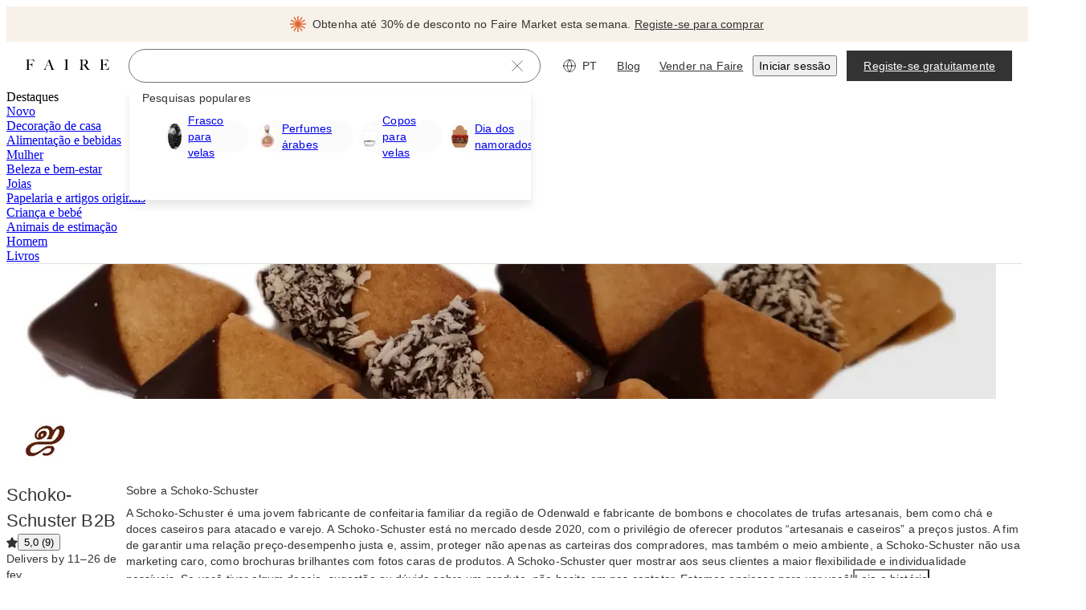

--- FILE ---
content_type: text/css
request_url: https://cdn.faire.com/visitor/_next/static/css/92419551069fe6f7.css
body_size: 5091
content:
:root{--f_t_font_family_serif:nantes,georgia,serif;--f_t_font_family_sans:graphik,helvetica,sans-serif;--f_t_font_weight_200:200;--f_t_font_weight_400:400;--f_t_font_weight_500:500;--f_t_font_weight_700:700;--f_t_font_size_12:12px;--f_t_font_size_14:14px;--f_t_font_size_18:18px;--f_t_font_size_22:22px;--f_t_font_size_30:30px;--f_t_font_size_38:38px;--f_t_font_size_52:52px;--f_t_font_size_72:72px;--f_t_line_height_16:16px;--f_t_line_height_20:20px;--f_t_line_height_26:26px;--f_t_line_height_32:32px;--f_t_line_height_38:38px;--f_t_line_height_50:50px;--f_t_line_height_64:64px;--f_t_line_height_86:86px;--f_t_letter_spacing_0:0;--f_t_letter_spacing_0_15:0.15px}.f_t_base{margin:0;padding:0;font-variant-numeric:var(--slate-typography-variant-numeric-global)}.f_t_color{color:var(--f_t_color)}.f_t_inheritColor{color:inherit}.f_t_maxLines{display:-webkit-box;-webkit-box-orient:vertical;line-clamp:var(--f_t_maxLines);-webkit-line-clamp:var(--f_t_maxLines);max-height:var(--f_t_maxHeight)}.f_t_maxLines,.f_t_truncate{overflow:hidden;text-overflow:ellipsis}.f_t_truncate{white-space:nowrap}.f_t_strikethrough{text-decoration:line-through}.f_t_underline{text-decoration:underline;text-underline-offset:.25rem}.f_t_dottedUnderline{text-underline-offset:.25rem;text-decoration-line:underline;-webkit-text-decoration-line:underline;text-decoration-color:var(--f_t_decorationColor);-webkit-text-decoration-color:var(--f_t_decorationColor);text-decoration-style:dotted;-webkit-text-decoration-style:dotted}.f_t_single_value_text_align,.f_t_variable_text_align{text-align:var(--f_t_text_align_mobile)}@media screen and (min-width:768px){.f_t_variable_text_align{text-align:var(--f_t_text_align_tablet)}}@media screen and (min-width:1024px){.f_t_variable_text_align{text-align:var(--f_t_text_align_desktop)}}@media screen and (min-width:1440px){.f_t_variable_text_align{text-align:var(--f_t_text_align_xlarge)}}@media screen and (min-width:1920px){.f_t_variable_text_align{text-align:var(--f_t_text_align_xxlarge)}}.f_t_displayXLSerifRegular{font-size:var(--f_t_font_size_72);line-height:var(--f_t_line_height_86)}.f_t_displayLSerifRegular,.f_t_displayXLSerifRegular{font-family:var(--f_t_font_family_serif);font-weight:var(--f_t_font_weight_400);letter-spacing:var(--f_t_letter_spacing_0)}.f_t_displayLSerifRegular{font-size:var(--f_t_font_size_52);line-height:var(--f_t_line_height_64)}.f_t_displayMSerifRegular{font-size:var(--f_t_font_size_38);line-height:var(--f_t_line_height_50)}.f_t_displayMSerifRegular,.f_t_displaySSerifRegular{font-family:var(--f_t_font_family_serif);font-weight:var(--f_t_font_weight_400);letter-spacing:var(--f_t_letter_spacing_0)}.f_t_displaySSerifRegular{font-size:var(--f_t_font_size_30);line-height:var(--f_t_line_height_38)}.f_t_displaySSansRegular{font-weight:var(
    --slate-xp_typography-weight-display-s,var(--f_t_font_weight_200)
  )}.f_t_displaySSansRegular,.f_t_displaySSansSemiBold{font-family:var(
    --slate-xp_typography-family-sans-serif,var(--f_t_font_family_sans)
  );font-size:var(--f_t_font_size_30);line-height:var(--f_t_line_height_38);letter-spacing:var(--f_t_letter_spacing_0_15)}.f_t_displaySSansSemiBold{font-weight:var(
    --slate-xp_typography-weight-display-s-semibold,var(--f_t_font_weight_700)
  )}.f_t_pageHeaderSerifRegular{font-family:var(--f_t_font_family_serif);font-weight:var(--f_t_font_weight_400);letter-spacing:var(--f_t_letter_spacing_0)}.f_t_pageHeaderSerifRegular,.f_t_sectionHeaderSansMedium{font-size:var(--f_t_font_size_22);line-height:var(--f_t_line_height_32)}.f_t_sectionHeaderSansMedium{font-family:var(
    --slate-xp_typography-family-sans-serif,var(--f_t_font_family_sans)
  );font-weight:var(
    --slate-xp_typography-weight-section-heading,var(--f_t_font_weight_400)
  );letter-spacing:var(--f_t_letter_spacing_0_15)}.f_t_subheadingSansMedium{font-weight:var(
    --slate-xp_typography-weight-subheading-medium,var(--f_t_font_weight_500)
  )}.f_t_subheadingSansMedium,.f_t_subheadingSansRegular{font-family:var(
    --slate-xp_typography-family-sans-serif,var(--f_t_font_family_sans)
  );font-size:var(--f_t_font_size_18);line-height:var(--f_t_line_height_26);letter-spacing:var(--f_t_letter_spacing_0_15)}.f_t_subheadingSansRegular{--font-weight-medium:var(
    --slate-xp_typography-weight-subheading-medium,var(--f_t_font_weight_500)
  );font-weight:var(
    --slate-xp_typography-weight-subheading,var(--f_t_font_weight_200)
  )}.f_t_paragraphSansMedium{font-weight:var(
    --slate-xp_typography-weight-paragraph-medium,var(--f_t_font_weight_500)
  )}.f_t_paragraphSansMedium,.f_t_paragraphSansRegular{font-family:var(
    --slate-xp_typography-family-sans-serif,var(--f_t_font_family_sans)
  );font-size:var(--f_t_font_size_14);line-height:var(--f_t_line_height_20);letter-spacing:var(--f_t_letter_spacing_0_15)}.f_t_paragraphSansRegular{--font-weight-medium:var(
    --slate-xp_typography-weight-paragraph-medium,var(--f_t_font_weight_500)
  );font-weight:var(
    --slate-xp_typography-weight-paragraph,var(--f_t_font_weight_200)
  )}.f_t_labelSansRegular{--font-weight-medium:var(
    --slate-xp_typography-weight-label-medium,var(--f_t_font_weight_500)
  );font-weight:var(
    --slate-xp_typography-weight-label,var(--f_t_font_weight_200)
  )}.f_t_labelSansMedium,.f_t_labelSansRegular{font-family:var(
    --slate-xp_typography-family-sans-serif,var(--f_t_font_family_sans)
  );font-size:var(--f_t_font_size_12);line-height:var(--f_t_line_height_16);letter-spacing:var(--f_t_letter_spacing_0_15)}.f_t_labelSansMedium{font-weight:var(
    --slate-xp_typography-weight-label-medium,var(--f_t_font_weight_500)
  )}
/*# sourceMappingURL=92419551069fe6f7.css.map*/

--- FILE ---
content_type: text/css
request_url: https://cdn.faire.com/visitor/_next/static/css/4ada437ca0f0a6ec.css
body_size: 1396
content:
@keyframes jlgyte1{0%{transform:translateX(-100%)}to{transform:translateX(100%)}}.f_ls_container{position:relative}.f_ls_animated{position:absolute;background:linear-gradient(90deg,hsla(0,0%,92%,0),#eaeaea 67.71%,hsla(0,0%,92%,0));animation:jlgyte1 1.8s ease-in-out infinite;animation-timing-function:cubic-bezier(.7,-.4,.4,1.4)}.f_ls_static{position:relative;overflow:hidden;background-color:#f7f7f7}.f_ls_width_default{width:var(--f_ls_width_default)}.f_ls_height_default{height:var(--f_ls_height_default)}.f_ls_aspect_ratio_default{aspect-ratio:var(--f_ls_aspect_ratio_default)}.f_ls_border_radius_default{border-radius:var(--f_ls_border_radius_default)}@media screen and (min-width:768px){.f_ls_width_tablet{width:var(--f_ls_width_tablet)}.f_ls_height_tablet{height:var(--f_ls_height_tablet)}.f_ls_aspect_ratio_tablet{aspect-ratio:var(--f_ls_aspect_ratio_tablet)}.f_ls_border_radius_tablet{border-radius:var(--f_ls_border_radius_tablet)}}@media screen and (min-width:1024px){.f_ls_width_desktop{width:var(--f_ls_width_desktop)}.f_ls_height_desktop{height:var(--f_ls_height_desktop)}.f_ls_aspect_ratio_desktop{aspect-ratio:var(--f_ls_aspect_ratio_desktop)}.f_ls_border_radius_desktop{border-radius:var(--f_ls_border_radius_desktop)}}@media screen and (min-width:1440px){.f_ls_width_xlarge{width:var(--f_ls_width_xlarge)}.f_ls_height_xlarge{height:var(--f_ls_height_xlarge)}.f_ls_aspect_ratio_xlarge{aspect-ratio:var(--f_ls_aspect_ratio_xlarge)}.f_ls_border_radius_xlarge{border-radius:var(--f_ls_border_radius_xlarge)}}@media screen and (min-width:1920px){.f_ls_width_xxlarge{width:var(--f_ls_width_xxlarge)}.f_ls_height_xxlarge{height:var(--f_ls_height_xxlarge)}.f_ls_aspect_ratio_xxlarge{aspect-ratio:var(--f_ls_aspect_ratio_xxlarge)}.f_ls_border_radius_xxlarge{border-radius:var(--f_ls_border_radius_xxlarge)}}
/*# sourceMappingURL=4ada437ca0f0a6ec.css.map*/

--- FILE ---
content_type: application/javascript
request_url: https://cdn.faire.com/visitor/_next/static/chunks/80240-63ce46a2bd681bed.pt_PT.js
body_size: 7085
content:
"use strict";(self.webpackChunk_N_E=self.webpackChunk_N_E||[]).push([[80240],{47979:(e,t,r)=>{r.d(t,{a:()=>i.DEPRECATED_STOP_USING_THIS_Button});var i=r(723321);r(571178);},59568:(e,t,r)=>{r.d(t,{Md:()=>s,Rr:()=>_});var i=r(244174),a=r(941872),n=r(676024);let o=[a.g.MAKER,a.g.MAKER_EDITOR],s=()=>!!(0,n.F)("editingAsBrandToken")||d((0,i.w)()?.roles),_=()=>!!(0,n.F)("editingAsBrandToken")||d((0,i.w)()?.roles),d=e=>!!Array.isArray(e)&&o.filter(t=>e.includes(t)).length>0;},82693:(e,t,r)=>{r.d(t,{G:()=>s});var i,a=r(618796),n=r(498240),o=((i=o||{}).RETAILER="retailer",i.VISITOR="visitor",i.BRAND_PREVIEW="brand_preview",i);let s=()=>{let e=(0,n.lU)(),t=(0,a.Rr)();return e?"retailer":t?"brand_preview":"visitor";};},110302:(e,t,r)=>{r.d(t,{H1:()=>_,Ht:()=>c,IT:()=>l});var i,a,n,o,s,_,d=r(186277),u=r(120106);(n||(n={})).build=e=>({checkout_summary:void 0,...d.V.build(e)}),(o||(o={})).build=e=>({order_summary_line_items:[],disclaimer:void 0,...e??{}}),(s||(s={})).build=e=>({product_token:void 0,product_option_token:void 0,customizations:[],includes_tester:void 0,quantity:void 0,...e??{}}),(_||(_={})).build=u.g.ICartItemForUpdate.build;var l=((i={}).ALL_BRAND="ALL_BRAND",i.FAIRE_SOURCE="FAIRE_SOURCE",i.SAVED_FOR_LATER="SAVED_FOR_LATER",i),c=((a={}).QUICK_ADD_BTN="QUICK_ADD_BTN",a.QUICK_ADD_MODAL="QUICK_ADD_MODAL",a.ENCAPSULATED_QUICK_ADD_BTN="ENCAPSULATED_QUICK_ADD_BTN",a.PDP_ADD_BTN="PDP_ADD_BTN",a.ROUND_QUANTITY_PICKER="ROUND_QUANTITY_PICKER",a.QUANTITY_DROPDOWN="QUANTITY_DROPDOWN",a.REORDER="REORDER",a.ADD_ALL_TO_CART="ADD_ALL_TO_CART",a.FREE_DISPLAY="FREE_DISPLAY",a);},119825:(e,t,r)=>{r.d(t,{E:()=>s});var i=r(11241),a=r(627780),n=r(834023),o=r(356652);let s=e=>{let t,r,s=(0,i.c)(4),{replace:_}=(0,o.W6)(),d=e?.enabled??!0;s[0]!==d||s[1]!==_?(t=()=>{if(!d)return;let e=(0,a.Z)(),t=new URLSearchParams(e.search);t.has("wsi")&&(t.delete("wsi"),_({...e,search:t.toString()}));},r=[d,_],s[0]=d,s[1]=_,s[2]=t,s[3]=r):(t=s[2],r=s[3]),(0,n.useEffect)(t,r);};},120106:(e,t,r)=>{var i,a;r.d(t,{g:()=>i}),((a=i||(i={})).ICartItemForUpdate||(a.ICartItemForUpdate={})).build=e=>({customizations:[],data_fetch_id:[],...e??{}}),(a.IBrandCartForUpdate||(a.IBrandCartForUpdate={})).build=e=>({items:[],...e??{}}),a.build=e=>({items:[],brand_carts:[],requested_ship_dates:{},filter_brand_carts_by_keys:[],...e??{}});},138017:(e,t,r)=>{r.d(t,{Sw:()=>_,f9:()=>o,u1:()=>s});var i,a=r(125939),n=r(549887),o=((i={})[i.PLEASE_TRY_AGAIN=0]="PLEASE_TRY_AGAIN",i[i.PLEASE_CONTACT_SUPPORT=1]="PLEASE_CONTACT_SUPPORT",i[i.PLEASE_REFRESH_THE_PAGE=2]="PLEASE_REFRESH_THE_PAGE",i[i.PLEASE_TRY_AGAIN_OR_CONTACT_SUPPORT=3]="PLEASE_TRY_AGAIN_OR_CONTACT_SUPPORT",i[i.PLEASE_REFRESH_AND_TRY_AGAIN=4]="PLEASE_REFRESH_AND_TRY_AGAIN",i);let s=(e,t)=>{let r;switch(t){case 0:default:r=e({id:"DsHyba",defaultMessage:[{"type":0,"value":"Ups, algo correu mal! Tente novamente."}],description:{text:"This error states that an unexpected error occurred"}});break;case 1:r=e({id:"RiUUHM",defaultMessage:[{"type":0,"value":"Ups, algo correu mal! Contacte o apoio."}],description:{text:"This error states that an unexpected error occurred"}});break;case 2:r=e({id:"O5QR6m",defaultMessage:[{"type":0,"value":"Ups, algo correu mal! Atualize a página."}],description:{text:"This error states that an unexpected error occurred"}});break;case 3:r=e({id:"LxY31D",defaultMessage:[{"type":0,"value":"Ups, ocorreu um problema. Tente novamente mais tarde ou contacte o apoio."}],description:{text:"This error states that an unexpected error occurred"}});break;case 4:r=e({id:"dVFBhF",defaultMessage:[{"type":0,"value":"Ups, ocorreu um problema. Atualize a página e tente novamente."}],description:{text:"This error states that an unexpected error occurred. User is told to refresh the page and try again"}});}return r;},_=(e,t,r)=>{let i=r??s(t);return e instanceof n.x?i=e.responseData.localized_message||e.responseData.message||i:(0,a.bJ)(e)&&(i=e.message||i),i;};},163017:(e,t,r)=>{r.d(t,{Ay:()=>_}),r(434059);var i,a,n=r(686737),o=r(73049);(i=a||(a={})).build=e=>e,i.parse=function(e=""){return{..."string"==typeof e?o.parse(e):e??{}};};let s=(0,n.wE)("/brand-portal",{encode:encodeURIComponent}),_=function(e){let t=s({}),r=e?o.stringify(e):"";return`${t}${r?`?${r}`:""}`;};},163111:(e,t,r)=>{r.d(t,{l:()=>o});var i=r(882403),a=r(742696),n=r(977413);class o{static{this.get=(0,a.hw)(o);}get timeOfLastRouteChange(){return this._timeOfLastRouteChange;}get isInitialLoad(){return 0===this._timeOfLastRouteChange;}get timeOfLastRouteChangeV2(){return this._lastRouteChangeInfo.timeStamp;}constructor(){this._timeOfLastRouteChange=0,this._lastRouteChangeInfo={timeStamp:0,pathname:"",search:""},this.initialize=e=>{e.listen(e=>{let t=(0,i.u)().performance.now();this._timeOfLastRouteChange=Math.round(t),this.updateTimeOfLastRouteChange(e,t,"react-router");});},this.updateTimeOfLastRouteChange=(e,t,r)=>{var i,a;let o=(0,n.F)(t);null!=o&&(i=e,a=this._lastRouteChangeInfo,i.pathname!==a.pathname||i.search!==a.search)&&(this._lastRouteChangeInfo={timeStamp:o,pathname:e.pathname,search:e.search});};}}},175163:(e,t,r)=>{r.d(t,{L:()=>_});var i=r(11241),a=r(498240),n=r(857607);let o=function(e){let t,r=(t=e?.headers??new Headers,{route:"/api/retailer/faire-source-eligibility",service:"backend",url:"/api/retailer/faire-source-eligibility",method:"GET",...e,headers:t});return(0,n.Em)(r);};var s=r(427507);let _=e=>{let t,r=(0,i.c)(3),n=(0,a.Rn)(),_=e?.initialData,d=!!n;r[0]!==_||r[1]!==d?(t={refetchOnMount:!1,initialData:_,enabled:d,staleTime:1/0},r[0]=_,r[1]=d,r[2]=t):t=r[2];let{data:u}=function(e,t){let r,a,n,_=(0,i.c)(8);if(void 0!==_[0]?(r=function(e){let{headers:t,...r}=e??{};return["/api/retailer/faire-source-eligibility",r,t?[...t]:[]];}(void 0),_[0]=void 0,_[1]=r):r=_[1],void 0!==_[2]){var d;d=void 0,a=({signal:e})=>o({...d,signal:e}),_[2]=void 0,_[3]=a;}else a=_[3];return _[4]!==r||_[5]!==a||_[6]!==e?(n={queryKey:r,queryFn:a,...e},_[4]=r,_[5]=a,_[6]=e,_[7]=n):n=_[7],(0,s.useQuery)(n);}(t);return!!u?.is_eligible;};},186277:(e,t,r)=>{var i,a,n,o,s;r.d(t,{V:()=>i}),(n=(a=i||(i={})).State||(a.State={})).STATE_UNKNOWN="STATE_UNKNOWN",n.READY_FOR_CHECKOUT="READY_FOR_CHECKOUT",n.ABOVE_MAXIMUM="ABOVE_MAXIMUM",n.BELOW_MINIMUM="BELOW_MINIMUM",n.ON_VACATION="ON_VACATION",n.SAVED_FOR_LATER="SAVED_FOR_LATER",n.BLOCKED_EXCLUSIVITY="BLOCKED_EXCLUSIVITY",n.REGION_RESTRICTED="REGION_RESTRICTED",n.PLATFORM_RESTRICTED="PLATFORM_RESTRICTED",(o=a.FreeNudgeState||(a.FreeNudgeState={})).FREE_NUDGE_STATE_UNKNOWN="FREE_NUDGE_STATE_UNKNOWN",o.RETAILER_FIRST_ORDER_NUDGE="RETAILER_FIRST_ORDER_NUDGE",o.BRAND_FIRST_ORDER_NUDGE="BRAND_FIRST_ORDER_NUDGE",o.NO_NUDGE="NO_NUDGE",(a.FaireProtectionStatus||(a.FaireProtectionStatus={})).FAIRE_PROTECTION_STATUS_UNKNOWN="FAIRE_PROTECTION_STATUS_UNKNOWN",(a.IBrandCartReview||(a.IBrandCartReview={})).build=e=>({...e??{}}),(s=a.ReviewStatus||(a.ReviewStatus={})).REVIEW_STATUS_UNKNOWN="REVIEW_STATUS_UNKNOWN",s.NEEDS_REVIEW="NEEDS_REVIEW",a.build=e=>({cart_items:{},removed_cart_items:{},brand_promos:[],disclaimers:[],side_cart_disclaimers:[],checkout_disclaimers:[],shipment_groups:[],collaborators:[],cart_items_tooltips:{},insider_information_messages:[],...e??{}});},243297:(e,t,r)=>{r.d(t,{d:()=>s});var i=r(11241),a=r(857607);let n=function(e){let t,r=(t=e?.headers??new Headers,{route:"/api/faire-direct/faire-direct-brands-for-visitor",service:"backend",url:"/api/faire-direct/faire-direct-brands-for-visitor",method:"GET",...e,headers:t});return(0,a.Em)(r);};var o=r(427507);let s=()=>{let e,t,r=(0,i.c)(4);r[0]===Symbol.for("react.memo_cache_sentinel")?(e={staleTime:1/0,refetchOnMount:!1},r[0]=e):e=r[0];let{data:a,isPending:s}=function(e,t){let r,a,s,_=(0,i.c)(8);if(void 0!==_[0]?(r=function(e){let{headers:t,...r}=e??{};return["/api/faire-direct/faire-direct-brands-for-visitor",r,t?[...t]:[]];}(void 0),_[0]=void 0,_[1]=r):r=_[1],void 0!==_[2]){var d;d=void 0,a=({signal:e})=>n({...d,signal:e}),_[2]=void 0,_[3]=a;}else a=_[3];return _[4]!==r||_[5]!==a||_[6]!==e?(s={queryKey:r,queryFn:a,...e},_[4]=r,_[5]=a,_[6]=e,_[7]=s):s=_[7],(0,o.useQuery)(s);}(e);a?.faire_direct_brands;let _=a?.faire_direct_brands;return r[1]!==_||r[2]!==s?(t={faireDirectBrandsForVisitor:_,isPending:s},r[1]=_,r[2]=s,r[3]=t):t=r[3],t;};},247114:(e,t,r)=>{r.d(t,{y:()=>N,Z:()=>f});var i,a,n=r(11241),o=r(498240),s=r(125939),_=r(857607);r(73049),(i||(i={})).build=e=>e;let d=function(e,t,r){let i,a=(i=r?.headers??new Headers,{route:"/api/v2/carts/:cartToken/brands",service:"carts",url:`/api/v2/carts/${e}/brands`,method:"GET",params:t,...r,headers:i});return(0,_.Em)(a);};var u=r(427507),l=r(128780);function c(e,t,r){let{headers:i,...a}=r??{};return[`/api/v2/carts/${e}/brands`,t,a,i?[...i]:[]];}(a||(a={})).build=e=>e;let E=function(e,t,r){let i,a=(i=r?.headers??new Headers,{route:"/api/v2/carts/:cartToken/item-inventory",service:"carts",url:`/api/v2/carts/${e}/item-inventory`,method:"GET",params:t,...r,headers:i});return(0,_.Em)(a);};function T(e,t,r){let{headers:i,...a}=r??{};return[`/api/v2/carts/${e}/item-inventory`,t,a,i?[...i]:[]];}var p=r(845019),R=r(526360),A=r(415495),m=r(845841),I=r(110302);let N=e=>{let t,r,i,_,l,N,f,v,O,h,y,g,S,P,D,C,U=(0,n.c)(41),b=(0,o.lU)();U[0]===Symbol.for("react.memo_cache_sentinel")?(t=(0,m.m)(),U[0]=t):t=U[0],U[1]!==e?.inventoryParams?(r=e?.inventoryParams??a.build({}),U[1]=e?.inventoryParams,U[2]=r):r=U[2],U[3]!==b?(i={enabled:b,refetchOnMount:!1},U[3]=b,U[4]=i):i=U[4];let{data:k,isPending:w}=function(e,t,r,i){let a,o,s,_=(0,n.c)(12);if(_[0]!==e||void 0!==_[1]||_[2]!==t?(a=T(e,t,void 0),_[0]=e,_[1]=void 0,_[2]=t,_[3]=a):a=_[3],_[4]!==e||void 0!==_[5]||_[6]!==t){var d;d=void 0,o=({signal:r})=>E(e,t,{...d,signal:r}),_[4]=e,_[5]=void 0,_[6]=t,_[7]=o;}else o=_[7];return _[8]!==a||_[9]!==o||_[10]!==r?(s={queryKey:a,queryFn:o,...r},_[8]=a,_[9]=o,_[10]=r,_[11]=s):s=_[11],(0,u.useQuery)(s);}(t,r,i);U[5]===Symbol.for("react.memo_cache_sentinel")?(_=(0,m.m)(),U[5]=_):_=U[5],U[6]!==b?(l={enabled:b,refetchOnMount:!1},U[6]=b,U[7]=l):l=U[7];let{data:L}=function(e,t,r,i){let a,o,s,_=(0,n.c)(12);if(_[0]!==e||void 0!==_[1]||_[2]!==t?(a=c(e,t,void 0),_[0]=e,_[1]=void 0,_[2]=t,_[3]=a):a=_[3],_[4]!==e||void 0!==_[5]||_[6]!==t){var l;l=void 0,o=({signal:r})=>d(e,t,{...l,signal:r}),_[4]=e,_[5]=void 0,_[6]=t,_[7]=o;}else o=_[7];return _[8]!==a||_[9]!==o||_[10]!==r?(s={queryKey:a,queryFn:o,...r},_[8]=a,_[9]=o,_[10]=r,_[11]=s):s=_[11],(0,u.useQuery)(s);}(_,e?.leanBrandsMapParams,l),F=k?.cart_item_token_to_inventory_item,M=k?.total_brands_in_cart_formatted,K=L?.brand_info;U[8]!==K?(N=Object.values(K??{}).filter(s.EA),U[8]=K,U[9]=N):N=U[9];let B=N;U[10]!==F?(f=Object.values(F??{}).filter(s.EA),U[10]=F,U[11]=f):f=U[11];let G=f;if(U[12]!==G){let e;e={},G.forEach(t=>{t?.product_option_token&&(e[t.product_option_token]=(e[t.product_option_token]??0)+(t.quantity??0));}),v=e,U[12]=G,U[13]=v;}else v=U[13];let Y=v;if(U[14]!==G){let e;e={},G.forEach(t=>{t?.product_token&&(e[t.product_token]=(e[t.product_token]??0)+(t.quantity??0));}),O=e,U[14]=G,U[15]=O;}else O=U[15];let W=O;U[16]!==F?(h=e=>F?.[e],U[16]=F,U[17]=h):h=U[17];let V=h;U[18]!==Y?(y=e=>Y[e]??0,U[18]=Y,U[19]=y):y=U[19];let $=y;U[20]!==W?(g=e=>W[e]??0,U[20]=W,U[21]=g):g=U[21];let H=g;U[22]!==G?(S=(e,t)=>(0,R.R)(e,t,G),U[22]=G,U[23]=S):S=U[23];let Q=S;U[24]!==K?(P=e=>(0,s.EA)(K?.[e]),U[24]=K,U[25]=P):P=U[25];let q=P;U[26]!==V?(D=(e,t)=>{if(e.type===p.H.Type.OPEN_SIZING){let r=[],i=[...e.associated_cart_item_tokens,e.token??""];return i?.forEach(i=>{let a=V(i??"");a&&r.push(I.H1.build({token:i,brand_token:e.brand_token,product_token:a.product_token,product_option_token:a.product_option_token,quantity:a.quantity,customizations:a.customizations??[],...t}));}),r;}return[(0,A.id)(e,t,!1)];},U[26]=V,U[27]=D):D=U[27];let x=D;return U[28]!==G||U[29]!==x||U[30]!==Q||U[31]!==V||U[32]!==$||U[33]!==H||U[34]!==q||U[35]!==w||U[36]!==B||U[37]!==K||U[38]!==F||U[39]!==M?(C={leanCartItemMap:F,totalBrandsInCartFormatted:M,leanBrandsMap:K,leanBrands:B,cartItems:G,getItemByToken:V,getItemQuantityInCart:$,getProductTileQuantityInCart:H,getItemByProductOptionTokenAndCustomizations:Q,isBrandInCart:q,createUpdateCartItemWithProperties:x,isLoading:w},U[28]=G,U[29]=x,U[30]=Q,U[31]=V,U[32]=$,U[33]=H,U[34]=q,U[35]=w,U[36]=B,U[37]=K,U[38]=F,U[39]=M,U[40]=C):C=U[40],C;},f=e=>{let t,r,i,o,s,_,d,u,E,p=(0,n.c)(9),R=(s=(0,n.c)(2),_=(0,l.useQueryClient)(),s[0]!==_?(o=(e,t,r,i,a)=>_.invalidateQueries({queryKey:T(e,t,r),...i},a),s[0]=_,s[1]=o):o=s[1],o),A=(u=(0,n.c)(2),E=(0,l.useQueryClient)(),u[0]!==E?(d=(e,t,r,i,a)=>E.invalidateQueries({queryKey:c(e,t,r),...i},a),u[0]=E,u[1]=d):d=u[1],d);p[0]!==e?.inventoryParams||p[1]!==R?(t=()=>R((0,m.m)(),e?.inventoryParams??a.build({}),void 0,{refetchType:"all"}),p[0]=e?.inventoryParams,p[1]=R,p[2]=t):t=p[2],e?.inventoryParams;let I=t;p[3]!==e?.leanBrandsMapParams||p[4]!==A?(r=()=>A((0,m.m)(),e?.leanBrandsMapParams,void 0,{refetchType:"all"}),p[3]=e?.leanBrandsMapParams,p[4]=A,p[5]=r):r=p[5],e?.leanBrandsMapParams;let N=r;return p[6]!==I||p[7]!==N?(i={invalidateCartItemInventory:I,invalidateLeanBrandsMap:N},p[6]=I,p[7]=N,p[8]=i):i=p[8],i;};},415495:(e,t,r)=>{r.d(t,{id:()=>o,uJ:()=>s,uh:()=>_});var i=r(281389),a=r.n(i),n=r(110302);let o=(e,t,r)=>n.H1.build({token:e.token,brand_token:e.brand_token,product_token:e.product_token,product_option_token:e.product_option_token,quantity:e.quantity,customizations:e.customizations??[],includes_tester:r?e.includes_tester:void 0,tester_price:r&&e.includes_tester?e.tester_price:void 0,...t}),s=(e,t,r,i)=>({brand_token:e,saved_for_later:r,items:t??[],requested_ship_date:i,token:void 0}),_=(e,t,r)=>{let i=a()(e);return t.forEach(e=>{let t=a()(e),r=i.find(e=>e.brand_token===t.brand_token);r?r.items.push(t):i.push(s(t.brand_token,[t]));}),r&&Object.keys(r).forEach(e=>{let t=i.find(t=>t.brand_token===e),a=r[e];t?t.requested_ship_date=a:i.push(s(e,void 0,void 0,a));}),i;};},423221:(e,t,r)=>{r.d(t,{Ay:()=>d,hV:()=>a,wE:()=>s}),r(434059);var i,a,n=r(686737),o=r(73049);(i=a||(a={})).build=e=>e,i.parse=function(e=""){return{..."string"==typeof e?o.parse(e):e??{}};};let s="/welcome/r/personal",_=(0,n.wE)(s,{encode:encodeURIComponent}),d=function(e){let t=_({}),r=e?o.stringify(e):"";return`${t}${r?`?${r}`:""}`;};},443885:(e,t,r)=>{r.d(t,{L:()=>T,q:()=>E});var i=r(11241),a=r(82693),n=r(843676),o=r(498240),s=r(999509),_=r(627780),d=r(834023),u=r(74198),l=r(690695),c=r(243297);let E=e=>{let t,r,a=(0,i.c)(6),{faireDirectBrandsForVisitor:n,isPending:o}=(0,c.d)();e:{let r;if(!e){t=!1;break e;}a[0]!==n||a[1]!==e?(r=(0,l.y)(e,n),a[0]=n,a[1]=e,a[2]=r):r=a[2],t=void 0!==r;}let s=t;return a[3]!==s||a[4]!==o?(r={isPending:o,isFaireDirectBrandForVisitor:s},a[3]=s,a[4]=o,a[5]=r):r=a[5],r;},T=(e,t,r)=>{let l,c,T=(0,i.c)(15),p=void 0!==r&&r,{isFaireDirectBrandForVisitor:R,isPending:A}=E(e),m=(0,n.j)(),I=(0,o.Rn)(),{isPendingFaireDirectInfoQuery:N}=(0,u.m)(),f=(0,a.G)();return(T[0]!==f||T[1]!==t||T[2]!==N||T[3]!==A||T[4]!==R||T[5]!==I||T[6]!==p?(l=()=>{!p||A||N||I||(0,s.V)(String(t),String(R),(0,_.g)()?.href??"",f);},T[0]=f,T[1]=t,T[2]=N,T[3]=A,T[4]=R,T[5]=I,T[6]=p,T[7]=l):l=T[7],T[8]!==t||T[9]!==N||T[10]!==A||T[11]!==R||T[12]!==I||T[13]!==p?(c=[R,p,t,I,N,A],T[8]=t,T[9]=N,T[10]=A,T[11]=R,T[12]=I,T[13]=p,T[14]=c):c=T[14],(0,d.useEffect)(l,c),I)?t:m?R:t;};},526360:(e,t,r)=>{r.d(t,{R:()=>a});var i=r(526661);let a=(e,t,r)=>{let a=r.filter(r=>r.product_option_token===e&&r.customizations.length===t.size&&r.customizations?.every(e=>t.get(e.product_customization_token||"")===e.value));return a.length>1&&(0,i.vV)(`Found multiple results when filtering by product option and customizations. productOptionToken=${e} productTokens=[${r.map(e=>e.product_token||"").join(", ")}]`),a[0];};},532706:(e,t,r)=>{r.d(t,{s:()=>a});var i=r(963470);let a=()=>(0,i.NH)();},608736:(e,t,r)=>{r.d(t,{iR:()=>N,oC:()=>m,oK:()=>v,rz:()=>f,tV:()=>I});var i=r(59568),a=r(163017),n=r(866811),o=r(691744),s=r(423035),_=r(826773),d=r(737448),u=r(77028),l=r(347567),c=r(542281),E=r(32480),T=r(748950),p=r(992049),R=r(73049);let A=[o.wE,_.wE,u.wE,s.wE,d.wE,l.wE],m=e=>new T.W(A).match(e),I=e=>(0,T.a)(e,c.wE),N=e=>(0,i.Md)()?(0,a.Ay)():(0,E.Ay)(e),f=(e,t,r,i)=>{var a;let o,s;if((0,p.Q)())return(0,n.Ae)(e);let _=i?((a=t)&&a.page&&a.page<2&&(a.page=void 0),"string"==typeof a?.refF&&(a.refF=[a.refF]),(s=a?R.stringify({...a,filters:a?.filters?.join(",")||void 0}):"")?`?${s}`:""):function(e){let t;return e&&e.page&&e.page<2&&(e.page=void 0),"string"==typeof e?.refF&&(e.refF=[e.refF]),(t=e?R.stringify(e):"")?`?${t}`:"";}(t),d=(o=r?R.stringify(r):"")?`#${o}`:"";return`/brand/${e}${_}${d}`;},v=e=>`https://www.faire.com${e.startsWith("de")?"/de":e.startsWith("fr")?"/fr":"en-GB"===e?"/en-gb":""}/blog`;},690695:(e,t,r)=>{r.d(t,{y:()=>i});let i=(e,t)=>{if(!t||!e.brandToken&&!e.brandAlias)return;let{brandToken:r,brandAlias:i}=e;return t?.find(e=>e.brand_token_alias===i||e.brand_token===r);};},723321:(e,t,r)=>{r.d(t,{DEPRECATED_STOP_USING_THIS_Button:()=>E});var i=r(294799),a=r(518498),n=r(768271),o=r(344049);r(834023);var s=r(360343),_=r(130230),d=r(155582),u=r(724771),l=r(571178),c=r(917614);let E=({children:e,...t})=>{let r=(0,s.DP)(),{isDisabled:a,handleClick:_,shouldShowSpinner:u}=(0,d.H)(t.disabled||!1,t.loading||!1,t.onClick),{potentiallyRelativeLink:l=t.linkTo}=(0,o.y)(t.linkTo,"target"in t?t.target:void 0),E=u?(0,i.jsx)(T,{children:e}):e,{as:A,linkProps:m}=(0,c.h)({...t,linkTo:l}),{buttonRef:I,linkTo:N,tertiaryColor:f,destructive:v,loading:O,variant:h,small:y,width:g,minWidth:S,className:P,...D}=t;return(0,i.jsxs)(p,{...D,...m,className:(0,n.P4)(P),ref:I,disabled:a,"aria-disabled":a,as:A,onClick:_,$tertiaryColor:f,$small:y,theme:r,$loading:O,$destructive:v,$variant:h,$width:g,$minWidth:S,children:[E,u&&(0,i.jsx)(R,{size:"medium",destructive:v,variant:t.variant})]});};E.displayName="Button";let T=s.Ay.span.withConfig({componentId:"sc-8cf54b48-0"})(["visibility:hidden;cursor:inherit;color:inherit;display:inline-flex;align-items:center;justify-content:center;"]),p=s.Ay.button.withConfig({componentId:"sc-8cf54b48-1"})(["",""],u.tj),R=(0,s.Ay)(a.P).attrs(e=>{let{theme:t,variant:r="primary"}=e,i=((0,_.Y5)(t).buttons2??l.buttonTheme)[r].loading,{color:a}="function"==typeof i?i({$destructive:e.destructive,$variant:r}):i;return{color:a};}).withConfig({componentId:"sc-8cf54b48-2"})(["position:absolute;top:calc(50% - 12px);left:calc(50% - 12px);"]);},744887:(e,t,r)=>{r.d(t,{bF:()=>O,og:()=>f,H9:()=>v});var i,a,n,o=r(498240);(a=(i=n||(n={})).PreSignUpActivityType||(i.PreSignUpActivityType={})).PRE_SIGN_UP_ACTIVITY_TYPE_UNKNOWN="PRE_SIGN_UP_ACTIVITY_TYPE_UNKNOWN",a.LANDING="LANDING",a.SIGNUP="SIGNUP",i.build=e=>({...e??{}});var s=r(866811);r(691744),r(423035),r(826773),r(737448),r(77028),r(347567);var _=r(104870),d=r(984367);r(542281);var u=r(904592),l=r(761095);r(101359);var c=r(423221),E=r(163111),T=r(748950),p=r(809575),R=r(115273);let A="pre_signup_activity_landing",m="pre_signup_activity_signup",I=[c.wE],N=[s.wE,l.wE,u.wE,_.wE,d.wE,...I],f=e=>{!E.l.get().isInitialLoad||(0,o.mK)()||R.wc.session.getItem(A)||R.wc.session.setItem(A,JSON.stringify(n.build({type:n.PreSignUpActivityType.LANDING,...e})));},v=(e,t)=>{(0,o.mK)()||R.wc.session.setItem(m,JSON.stringify({signupActivity:n.build({type:n.PreSignUpActivityType.SIGNUP,...e}),expectedSignupSource:t}));},O=()=>{let e=(()=>{let e=R.wc.session.getItem(m);if(e)return JSON.parse(e);})();if(!e)return;let t=e.expectedSignupSource,r=(0,p.aA)(t);if(new T.W(N).match(r))return e.signupActivity.brand_token;};},845019:(e,t,r)=>{var i,a,n,o,s,_;r.d(t,{H:()=>i}),(n=(a=i||(i={})).Type||(a.Type={})).TYPE_UNKNOWN="TYPE_UNKNOWN",n.SINGLE_PRODUCT="SINGLE_PRODUCT",n.PREPACK="PREPACK",n.OPEN_SIZING="OPEN_SIZING",n.DISPLAY="DISPLAY",(s=(o=a.ICartItemUpdate||(a.ICartItemUpdate={})).CartItemUpdateCtaType||(o.CartItemUpdateCtaType={})).CART_ITEM_UPDATE_CTA_TYPE_UNKNOWN="CART_ITEM_UPDATE_CTA_TYPE_UNKNOWN",s.SUBSCRIBE_TO_NOTIFICATIONS="SUBSCRIBE_TO_NOTIFICATIONS",s.SUBSCRIBED_TO_NOTIFICATIONS="SUBSCRIBED_TO_NOTIFICATIONS",(_=o.CartItemUpdateResolutionType||(o.CartItemUpdateResolutionType={})).CART_ITEM_UPDATE_RESOLUTION_TYPE_UNKNOWN="CART_ITEM_UPDATE_RESOLUTION_TYPE_UNKNOWN",_.PRICE_UPDATED="PRICE_UPDATED",_.QUANTITY_UPDATED="QUANTITY_UPDATED",_.ITEM_REMOVED="ITEM_REMOVED",_.TESTER_REMOVED="TESTER_REMOVED",o.build=e=>({...e??{}}),a.build=e=>({customizations:[],issues:[],associated_cart_item_tokens:[],brand_codes:[],settings_to_assign_on_view:[],item_updates:[],...e??{}});},845841:(e,t,r)=>{r.d(t,{m:()=>a});var i=r(676024);let a=()=>(0,i.F)("cartToken")??"";},977413:(e,t,r)=>{r.d(t,{F:()=>a});var i=r(882403);function a(e){if("number"!=typeof e)return;let t=(0,i.z)()?.performance;return t&&e>t.timeOrigin?e-t.timeOrigin:e;}},999509:(e,t,r)=>{r.d(t,{V:()=>n});var i=r(30541),a=r(26853);function n(e,t,r,o=""){return(0,a.x)({eventKey:"faire_direct-faire_direct_query_param_removal-action_category_other",realTimeTracking:!1,priority:i.T.Priority.EXTRA_LOW,actionCategory:i.T.ActionCategory.ACTION_CATEGORY_OTHER,parameters:{is_active_in_control:e,is_active_in_treatment2:t,page_url3:r,user_type4:o}});}}}]);

--- FILE ---
content_type: application/javascript
request_url: https://cdn.faire.com/visitor/_next/static/chunks/76093-f9766a8241280ef8.pt_PT.js
body_size: 18478
content:
(self.webpackChunk_N_E=self.webpackChunk_N_E||[]).push([[9503,10423,21519,24773,26205,27945,31083,41340,42283,48586,49256,49981,53464,60421,63890,69193,76093,81565,92472,96989],{15962:(e,t,r)=>{"use strict";r.d(t,{f:()=>i});var n=r(940479),o=r(314605);function i(e,t){let r=(0,n.a)(e);return isNaN(t)?(0,o.w)(e,NaN):(t&&r.setDate(r.getDate()+t),r)}},16667:(e,t,r)=>{"use strict";Object.defineProperty(t,"__esModule",{value:!0}),Object.defineProperty(t,"isLocalURL",{enumerable:!0,get:function(){return i}});let n=r(930156),o=r(87965);function i(e){if(!(0,n.isAbsoluteUrl)(e))return!0;try{let t=(0,n.getLocationOrigin)(),r=new URL(e,t);return r.origin===t&&(0,o.hasBasePath)(r.pathname)}catch(e){return!1}}},22226:(e,t,r)=>{e=r.nmd(e);var n=r(348791),o=t&&!t.nodeType&&t,i=o&&e&&!e.nodeType&&e,a=i&&i.exports===o?n.Buffer:void 0,u=a?a.allocUnsafe:void 0;e.exports=function(e,t){if(t)return e.slice();var r=e.length,n=u?u(r):new e.constructor(r);return e.copy(n),n}},32284:(e,t,r)=>{var n=r(246873),o=r(393209);e.exports=function(e,t){return e&&n(t,o(t),e)}},36539:(e,t,r)=>{"use strict";r.d(t,{$:()=>u,s:()=>a});var n=r(833280),o=r(623401),i=r(545493),a=class extends o.k{#e;#t;#r;constructor(e){super(),this.mutationId=e.mutationId,this.#t=e.mutationCache,this.#e=[],this.state=e.state||u(),this.setOptions(e.options),this.scheduleGc()}setOptions(e){this.options=e,this.updateGcTime(this.options.gcTime)}get meta(){return this.options.meta}addObserver(e){this.#e.includes(e)||(this.#e.push(e),this.clearGcTimeout(),this.#t.notify({type:"observerAdded",mutation:this,observer:e}))}removeObserver(e){this.#e=this.#e.filter(t=>t!==e),this.scheduleGc(),this.#t.notify({type:"observerRemoved",mutation:this,observer:e})}optionalRemove(){this.#e.length||("pending"===this.state.status?this.scheduleGc():this.#t.remove(this))}continue(){return this.#r?.continue()??this.execute(this.state.variables)}async execute(e){this.#r=(0,i.II)({fn:()=>this.options.mutationFn?this.options.mutationFn(e):Promise.reject(Error("No mutationFn found")),onFail:(e,t)=>{this.#n({type:"failed",failureCount:e,error:t})},onPause:()=>{this.#n({type:"pause"})},onContinue:()=>{this.#n({type:"continue"})},retry:this.options.retry??0,retryDelay:this.options.retryDelay,networkMode:this.options.networkMode,canRun:()=>this.#t.canRun(this)});let t="pending"===this.state.status,r=!this.#r.canStart();try{if(!t){this.#n({type:"pending",variables:e,isPaused:r}),await this.#t.config.onMutate?.(e,this);let t=await this.options.onMutate?.(e);t!==this.state.context&&this.#n({type:"pending",context:t,variables:e,isPaused:r})}let n=await this.#r.start();return await this.#t.config.onSuccess?.(n,e,this.state.context,this),await this.options.onSuccess?.(n,e,this.state.context),await this.#t.config.onSettled?.(n,null,this.state.variables,this.state.context,this),await this.options.onSettled?.(n,null,e,this.state.context),this.#n({type:"success",data:n}),n}catch(t){try{throw await this.#t.config.onError?.(t,e,this.state.context,this),await this.options.onError?.(t,e,this.state.context),await this.#t.config.onSettled?.(void 0,t,this.state.variables,this.state.context,this),await this.options.onSettled?.(void 0,t,e,this.state.context),t}finally{this.#n({type:"error",error:t})}}finally{this.#t.runNext(this)}}#n(e){this.state=(t=>{switch(e.type){case"failed":return{...t,failureCount:e.failureCount,failureReason:e.error};case"pause":return{...t,isPaused:!0};case"continue":return{...t,isPaused:!1};case"pending":return{...t,context:e.context,data:void 0,failureCount:0,failureReason:null,error:null,isPaused:e.isPaused,status:"pending",variables:e.variables,submittedAt:Date.now()};case"success":return{...t,data:e.data,failureCount:0,failureReason:null,error:null,status:"success",isPaused:!1};case"error":return{...t,data:void 0,error:e.error,failureCount:t.failureCount+1,failureReason:e.error,isPaused:!1,status:"error"}}})(this.state),n.j.batch(()=>{this.#e.forEach(t=>{t.onMutationUpdate(e)}),this.#t.notify({mutation:this,type:"updated",action:e})})}};function u(){return{context:void 0,data:void 0,error:null,failureCount:0,failureReason:null,isPaused:!1,status:"idle",variables:void 0,submittedAt:0}}},36903:(e,t,r)=>{var n=r(484487);e.exports=function(e){return n(e,4)}},43127:(e,t,r)=>{var n=r(50213),o=r(653693),i=r(345189),a=r(904201),u=r(813553),s=r(760901);e.exports=function(e,t,r){var c=-1,f=o,l=e.length,p=!0,d=[],h=d;if(r)p=!1,f=i;else if(l>=200){var v=t?null:u(e);if(v)return s(v);p=!1,f=a,h=new n}else h=t?[]:d;e:for(;++c<l;){var y=e[c],g=t?t(y):y;if(y=r||0!==y?y:0,p&&g==g){for(var m=h.length;m--;)if(h[m]===g)continue e;t&&h.push(g),d.push(y)}else f(h,g,r)||(h!==d&&h.push(g),d.push(y))}return d}},66108:e=>{e.exports=function(e,t,r){var n=-1,o=e.length;t<0&&(t=-t>o?0:o+t),(r=r>o?o:r)<0&&(r+=o),o=t>r?0:r-t>>>0,t>>>=0;for(var i=Array(o);++n<o;)i[n]=e[n+t];return i}},74526:(e,t,r)=>{var n=r(95486),o=r(698277),i=r(422971),a=i&&i.isSet;e.exports=a?o(a):n},74953:(e,t,r)=>{var n=r(187499);e.exports=function(e,t){var r;if("function"!=typeof t)throw TypeError("Expected a function");return e=n(e),function(){return--e>0&&(r=t.apply(this,arguments)),e<=1&&(t=void 0),r}}},88915:(e,t,r)=>{var n=r(246873),o=r(635162);e.exports=function(e,t){return n(e,o(e),t)}},91976:(e,t,r)=>{"use strict";var n=r(76472);r.o(n,"notFound")&&r.d(t,{notFound:function(){return n.notFound}}),r.o(n,"redirect")&&r.d(t,{redirect:function(){return n.redirect}}),r.o(n,"useParams")&&r.d(t,{useParams:function(){return n.useParams}}),r.o(n,"usePathname")&&r.d(t,{usePathname:function(){return n.usePathname}}),r.o(n,"useRouter")&&r.d(t,{useRouter:function(){return n.useRouter}}),r.o(n,"useSearchParams")&&r.d(t,{useSearchParams:function(){return n.useSearchParams}})},95486:(e,t,r)=>{var n=r(150607),o=r(974682);e.exports=function(e){return o(e)&&"[object Set]"==n(e)}},127247:(e,t,r)=>{var n=r(933834),o=r(66108);e.exports=function(e,t){return t.length<2?e:n(e,o(t,0,-1))}},128780:(e,t,r)=>{"use strict";r.r(t),r.d(t,{QueryClientContext:()=>i,QueryClientProvider:()=>u,useQueryClient:()=>a});var n=r(834023),o=r(294799),i=n.createContext(void 0),a=e=>{let t=n.useContext(i);if(e)return e;if(!t)throw Error("No QueryClient set, use QueryClientProvider to set one");return t},u=({client:e,children:t})=>(n.useEffect(()=>(e.mount(),()=>{e.unmount()}),[e]),(0,o.jsx)(i.Provider,{value:e,children:t}))},128979:e=>{function t(e,t,r,n){return Math.round(e/r)+" "+n+(t>=1.5*r?"s":"")}e.exports=function(e,r){r=r||{};var n,o,i,a,u=typeof e;if("string"===u&&e.length>0){var s=e;if(!((s=String(s)).length>100)){var c=/^(-?(?:\d+)?\.?\d+) *(milliseconds?|msecs?|ms|seconds?|secs?|s|minutes?|mins?|m|hours?|hrs?|h|days?|d|weeks?|w|years?|yrs?|y)?$/i.exec(s);if(c){var f=parseFloat(c[1]);switch((c[2]||"ms").toLowerCase()){case"years":case"year":case"yrs":case"yr":case"y":return 315576e5*f;case"weeks":case"week":case"w":return 6048e5*f;case"days":case"day":case"d":return 864e5*f;case"hours":case"hour":case"hrs":case"hr":case"h":return 36e5*f;case"minutes":case"minute":case"mins":case"min":case"m":return 6e4*f;case"seconds":case"second":case"secs":case"sec":case"s":return 1e3*f;case"milliseconds":case"millisecond":case"msecs":case"msec":case"ms":return f;default:break}}}return}if("number"===u&&isFinite(e)){return r.long?(o=Math.abs(n=e))>=864e5?t(n,o,864e5,"day"):o>=36e5?t(n,o,36e5,"hour"):o>=6e4?t(n,o,6e4,"minute"):o>=1e3?t(n,o,1e3,"second"):n+" ms":(a=Math.abs(i=e))>=864e5?Math.round(i/864e5)+"d":a>=36e5?Math.round(i/36e5)+"h":a>=6e4?Math.round(i/6e4)+"m":a>=1e3?Math.round(i/1e3)+"s":i+"ms"}throw Error("val is not a non-empty string or a valid number. val="+JSON.stringify(e))}},140370:(e,t,r)=>{e.exports=function(e){function t(e){let r,o,i,a=null;function u(...e){if(!u.enabled)return;let n=Number(new Date);u.diff=n-(r||n),u.prev=r,u.curr=n,r=n,e[0]=t.coerce(e[0]),"string"!=typeof e[0]&&e.unshift("%O");let o=0;e[0]=e[0].replace(/%([a-zA-Z%])/g,(r,n)=>{if("%%"===r)return"%";o++;let i=t.formatters[n];if("function"==typeof i){let t=e[o];r=i.call(u,t),e.splice(o,1),o--}return r}),t.formatArgs.call(u,e),(u.log||t.log).apply(u,e)}return u.namespace=e,u.useColors=t.useColors(),u.color=t.selectColor(e),u.extend=n,u.destroy=t.destroy,Object.defineProperty(u,"enabled",{enumerable:!0,configurable:!1,get:()=>null!==a?a:(o!==t.namespaces&&(o=t.namespaces,i=t.enabled(e)),i),set:e=>{a=e}}),"function"==typeof t.init&&t.init(u),u}function n(e,r){let n=t(this.namespace+(void 0===r?":":r)+e);return n.log=this.log,n}function o(e,t){let r=0,n=0,o=-1,i=0;for(;r<e.length;)if(n<t.length&&(t[n]===e[r]||"*"===t[n]))"*"===t[n]?(o=n,i=r):r++,n++;else{if(-1===o)return!1;n=o+1,r=++i}for(;n<t.length&&"*"===t[n];)n++;return n===t.length}return t.debug=t,t.default=t,t.coerce=function(e){return e instanceof Error?e.stack||e.message:e},t.disable=function(){let e=[...t.names,...t.skips.map(e=>"-"+e)].join(",");return t.enable(""),e},t.enable=function(e){for(let r of(t.save(e),t.namespaces=e,t.names=[],t.skips=[],("string"==typeof e?e:"").trim().replace(/\s+/g,",").split(",").filter(Boolean)))"-"===r[0]?t.skips.push(r.slice(1)):t.names.push(r)},t.enabled=function(e){for(let r of t.skips)if(o(e,r))return!1;for(let r of t.names)if(o(e,r))return!0;return!1},t.humanize=r(128979),t.destroy=function(){console.warn("Instance method `debug.destroy()` is deprecated and no longer does anything. It will be removed in the next major version of `debug`.")},Object.keys(e).forEach(r=>{t[r]=e[r]}),t.names=[],t.skips=[],t.formatters={},t.selectColor=function(e){let r=0;for(let t=0;t<e.length;t++)r=(r<<5)-r+e.charCodeAt(t)|0;return t.colors[Math.abs(r)%t.colors.length]},t.enable(t.load()),t}},146740:(e,t,r)=>{"use strict";r.d(t,{d:()=>o});var n=r(940479);function o(e,t){let r=(0,n.a)(e),o=(0,n.a)(t);return r.getTime()>o.getTime()}},173843:(e,t,r)=>{var n=r(67063),o=r(590134),i=r(127247),a=r(655753);e.exports=function(e,t){return t=n(t,e),null==(e=i(e,t))||delete e[a(o(t))]}},187499:(e,t,r)=>{var n=r(637956);e.exports=function(e){var t=n(e),r=t%1;return t==t?r?t-r:t:0}},191769:(e,t)=>{"use strict";Object.defineProperty(t,"__esModule",{value:!0}),Object.defineProperty(t,"errorOnce",{enumerable:!0,get:function(){return r}});let r=e=>{}},193519:(e,t,r)=>{var n=r(533794),o=r(422032),i=r(347692),a=r(916818);e.exports=function(e){return function(t){var r=o(t=a(t))?i(t):void 0,u=r?r[0]:t.charAt(0),s=r?n(r,1).join(""):t.slice(1);return u[e]()+s}}},205066:(e,t,r)=>{var n=r(403993);e.exports=function(e){return n(e)?void 0:e}},232726:(e,t,r)=>{"use strict";r.d(t,{P:()=>a,v:()=>s});var n=r(834023),o=r(767838);let i=e=>e;function a(e,t=i){let r=n.useSyncExternalStore(e.subscribe,()=>t(e.getState()),()=>t(e.getInitialState()));return n.useDebugValue(r),r}let u=e=>{let t=(0,o.y)(e),r=e=>a(t,e);return Object.assign(r,t),r},s=e=>e?u(e):u},281389:(e,t,r)=>{var n=r(484487);e.exports=function(e){return n(e,5)}},283994:(e,t,r)=>{var n=r(639994);e.exports=r(895897)(function(e,t,r){n(e,t,r)})},298165:e=>{var t=/\w*$/;e.exports=function(e){var r=new e.constructor(e.source,t.exec(e));return r.lastIndex=e.lastIndex,r}},301217:(e,t,r)=>{var n=r(402387);e.exports=function(e,t,r,o){return n(e,function(e,n,i){t(o,r(e),n,i)}),o}},314605:(e,t,r)=>{"use strict";function n(e,t){return e instanceof Date?new e.constructor(t):new Date(t)}r.d(t,{w:()=>n})},337510:(e,t,r)=>{var n=r(640736);e.exports=function(e,t,r){for(var o=-1,i=e.criteria,a=t.criteria,u=i.length,s=r.length;++o<u;){var c=n(i[o],a[o]);if(c){if(o>=s)return c;return c*("desc"==r[o]?-1:1)}}return e.index-t.index}},341526:(e,t,r)=>{"use strict";function n(e){for(var t=1;t<arguments.length;t++){var r=arguments[t];for(var n in r)e[n]=r[n]}return e}r.d(t,{A:()=>o});var o=function e(t,r){function o(e,o,i){if("undefined"!=typeof document){"number"==typeof(i=n({},r,i)).expires&&(i.expires=new Date(Date.now()+864e5*i.expires)),i.expires&&(i.expires=i.expires.toUTCString()),e=encodeURIComponent(e).replace(/%(2[346B]|5E|60|7C)/g,decodeURIComponent).replace(/[()]/g,escape);var a="";for(var u in i)i[u]&&(a+="; "+u,!0!==i[u]&&(a+="="+i[u].split(";")[0]));return document.cookie=e+"="+t.write(o,e)+a}}return Object.create({set:o,get:function(e){if("undefined"!=typeof document&&(!arguments.length||e)){for(var r=document.cookie?document.cookie.split("; "):[],n={},o=0;o<r.length;o++){var i=r[o].split("="),a=i.slice(1).join("=");try{var u=decodeURIComponent(i[0]);if(n[u]=t.read(a,u),e===u)break}catch(e){}}return e?n[e]:n}},remove:function(e,t){o(e,"",n({},t,{expires:-1}))},withAttributes:function(t){return e(this.converter,n({},this.attributes,t))},withConverter:function(t){return e(n({},this.converter,t),this.attributes)}},{attributes:{value:Object.freeze(r)},converter:{value:Object.freeze(t)}})}({read:function(e){return'"'===e[0]&&(e=e.slice(1,-1)),e.replace(/(%[\dA-F]{2})+/gi,decodeURIComponent)},write:function(e){return encodeURIComponent(e).replace(/%(2[346BF]|3[AC-F]|40|5[BDE]|60|7[BCD])/g,decodeURIComponent)}},{path:"/"})},346260:e=>{e.exports=function(e){return e.split("")}},346445:(e,t,r)=>{"use strict";let n;r.d(t,{A:()=>u});let o="undefined"!=typeof crypto&&crypto.randomUUID&&crypto.randomUUID.bind(crypto),i=new Uint8Array(16),a=[];for(let e=0;e<256;++e)a.push((e+256).toString(16).slice(1));let u=function(e,t,r){if(o&&!t&&!e)return o();let u=(e=e||{}).random||(e.rng||function(){if(!n&&!(n="undefined"!=typeof crypto&&crypto.getRandomValues&&crypto.getRandomValues.bind(crypto)))throw Error("crypto.getRandomValues() not supported. See https://github.com/uuidjs/uuid#getrandomvalues-not-supported");return n(i)})();if(u[6]=15&u[6]|64,u[8]=63&u[8]|128,t){r=r||0;for(let e=0;e<16;++e)t[r+e]=u[e];return t}return function(e,t=0){return a[e[t+0]]+a[e[t+1]]+a[e[t+2]]+a[e[t+3]]+"-"+a[e[t+4]]+a[e[t+5]]+"-"+a[e[t+6]]+a[e[t+7]]+"-"+a[e[t+8]]+a[e[t+9]]+"-"+a[e[t+10]]+a[e[t+11]]+a[e[t+12]]+a[e[t+13]]+a[e[t+14]]+a[e[t+15]]}(u)}},347692:(e,t,r)=>{var n=r(346260),o=r(422032),i=r(461252);e.exports=function(e){return o(e)?i(e):n(e)}},352460:(e,t,r)=>{var n=r(21854);e.exports=function(e,t){return n(t,function(t){return[t,e[t]]})}},364555:e=>{"use strict";e.exports=function(){}},385775:(e,t,r)=>{var n=r(21854),o=r(933834),i=r(910951),a=r(842632),u=r(409755),s=r(698277),c=r(337510),f=r(556460),l=r(473599);e.exports=function(e,t,r){t=t.length?n(t,function(e){return l(e)?function(t){return o(t,1===e.length?e[0]:e)}:e}):[f];var p=-1;return t=n(t,s(i)),u(a(e,function(e,r,o){return{criteria:n(t,function(t){return t(e)}),index:++p,value:e}}),function(e,t){return c(e,t,r)})}},394839:e=>{var t=Object.prototype.hasOwnProperty;e.exports=function(e){var r=e.length,n=new e.constructor(r);return r&&"string"==typeof e[0]&&t.call(e,"index")&&(n.index=e.index,n.input=e.input),n}},403993:(e,t,r)=>{var n=r(806514),o=r(647505),i=r(974682),a=Object.prototype,u=Function.prototype.toString,s=a.hasOwnProperty,c=u.call(Object);e.exports=function(e){if(!i(e)||"[object Object]"!=n(e))return!1;var t=o(e);if(null===t)return!0;var r=s.call(t,"constructor")&&t.constructor;return"function"==typeof r&&r instanceof r&&u.call(r)==c}},409538:(e,t,r)=>{"use strict";e.exports=r(953369)},409755:e=>{e.exports=function(e,t){var r=e.length;for(e.sort(t);r--;)e[r]=e[r].value;return e}},417458:(e,t,r)=>{var n=r(553873),o=r(380629);e.exports=function(e,t,r){var i=!0,a=!0;if("function"!=typeof e)throw TypeError("Expected a function");return o(r)&&(i="leading"in r?!!r.leading:i,a="trailing"in r?!!r.trailing:a),n(e,t,{leading:i,maxWait:t,trailing:a})}},422032:e=>{var t=RegExp("[\\u200d\\ud800-\\udfff\\u0300-\\u036f\\ufe20-\\ufe2f\\u20d0-\\u20ff\\ufe0e\\ufe0f]");e.exports=function(e){return t.test(e)}},437842:(e,t,r)=>{var n=r(757474),o=r(831428),i=r(556460),a=Object.prototype.toString;e.exports=o(function(e,t,r){null!=t&&"function"!=typeof t.toString&&(t=a.call(t)),e[t]=r},n(i))},453679:(e,t,r)=>{"use strict";r.d(t,{m:()=>a});var n=r(550137),o=r(974351),i=r(711666);function a(e,t){let r=(0,o.o)(e),a=(0,o.o)(t);return Math.round((r-(0,i.G)(r)-(a-(0,i.G)(a)))/n.w4)}},461252:e=>{var t="\\ud800-\\udfff",r="[\\u0300-\\u036f\\ufe20-\\ufe2f\\u20d0-\\u20ff]",n="\\ud83c[\\udffb-\\udfff]",o="[^"+t+"]",i="(?:\\ud83c[\\udde6-\\uddff]){2}",a="[\\ud800-\\udbff][\\udc00-\\udfff]",u="(?:"+r+"|"+n+")?",s="[\\ufe0e\\ufe0f]?",c="(?:\\u200d(?:"+[o,i,a].join("|")+")"+s+u+")*",f=RegExp(n+"(?="+n+")|"+("(?:"+[o+r+"?",r,i,a,"["+t+"]"].join("|"))+")"+(s+u+c),"g");e.exports=function(e){return e.match(f)||[]}},472715:(e,t,r)=>{var n=r(488898),o=r(150607),i=r(563082),a=r(473599),u=r(462984),s=r(201596),c=r(209171),f=r(597715),l=Object.prototype.hasOwnProperty;e.exports=function(e){if(null==e)return!0;if(u(e)&&(a(e)||"string"==typeof e||"function"==typeof e.splice||s(e)||f(e)||i(e)))return!e.length;var t=o(e);if("[object Map]"==t||"[object Set]"==t)return!e.size;if(c(e))return!n(e).length;for(var r in e)if(l.call(e,r))return!1;return!0}},482169:(e,t,r)=>{var n=r(612611),o=r(741089),i=r(298165),a=r(898788),u=r(782985);e.exports=function(e,t,r){var s=e.constructor;switch(t){case"[object ArrayBuffer]":return n(e);case"[object Boolean]":case"[object Date]":return new s(+e);case"[object DataView]":return o(e,r);case"[object Float32Array]":case"[object Float64Array]":case"[object Int8Array]":case"[object Int16Array]":case"[object Int32Array]":case"[object Uint8Array]":case"[object Uint8ClampedArray]":case"[object Uint16Array]":case"[object Uint32Array]":return u(e,r);case"[object Map]":case"[object Set]":return new s;case"[object Number]":case"[object String]":return new s(e);case"[object RegExp]":return i(e);case"[object Symbol]":return a(e)}}},484487:(e,t,r)=>{var n=r(498957),o=r(890721),i=r(237303),a=r(965107),u=r(32284),s=r(22226),c=r(729859),f=r(88915),l=r(824764),p=r(271320),d=r(879307),h=r(150607),v=r(394839),y=r(482169),g=r(534701),m=r(473599),b=r(201596),C=r(929216),x=r(380629),w=r(74526),j=r(328994),E=r(393209),O="[object Arguments]",F="[object Function]",S="[object Object]",A={};A[O]=A["[object Array]"]=A["[object ArrayBuffer]"]=A["[object DataView]"]=A["[object Boolean]"]=A["[object Date]"]=A["[object Float32Array]"]=A["[object Float64Array]"]=A["[object Int8Array]"]=A["[object Int16Array]"]=A["[object Int32Array]"]=A["[object Map]"]=A["[object Number]"]=A[S]=A["[object RegExp]"]=A["[object Set]"]=A["[object String]"]=A["[object Symbol]"]=A["[object Uint8Array]"]=A["[object Uint8ClampedArray]"]=A["[object Uint16Array]"]=A["[object Uint32Array]"]=!0,A["[object Error]"]=A[F]=A["[object WeakMap]"]=!1,e.exports=function e(t,r,N,_,M,P){var R,T=1&r,D=2&r,I=4&r;if(N&&(R=M?N(t,_,M,P):N(t)),void 0!==R)return R;if(!x(t))return t;var U=m(t);if(U){if(R=v(t),!T)return c(t,R)}else{var k=h(t),L=k==F||"[object GeneratorFunction]"==k;if(b(t))return s(t,T);if(k==S||k==O||L&&!M){if(R=D||L?{}:g(t),!T)return D?l(t,u(R,t)):f(t,a(R,t))}else{if(!A[k])return M?t:{};R=y(t,k,T)}}P||(P=new n);var $=P.get(t);if($)return $;P.set(t,R),w(t)?t.forEach(function(n){R.add(e(n,r,N,n,t,P))}):C(t)&&t.forEach(function(n,o){R.set(o,e(n,r,N,o,t,P))});var B=I?D?d:p:D?E:j,z=U?void 0:B(t);return o(z||t,function(n,o){z&&(n=t[o=n]),i(R,o,e(n,r,N,o,t,P))}),R}},501138:(e,t,r)=>{"use strict";r.d(t,{v:()=>o});var n=r(940479);function o(e,t){let r=+(0,n.a)(e),[o,i]=[+(0,n.a)(t.start),+(0,n.a)(t.end)].sort((e,t)=>e-t);return r>=o&&r<=i}},510423:(e,t,r)=>{"use strict";Object.defineProperty(t,"__esModule",{value:!0});var n={default:function(){return g},useLinkStatus:function(){return b}};for(var o in n)Object.defineProperty(t,o,{enumerable:!0,get:n[o]});let i=r(894509),a=r(294799),u=i._(r(834023)),s=r(704370),c=r(125404),f=r(824703),l=r(930156),p=r(759462);r(237193);let d=r(35647),h=r(16667),v=r(328810);function y(e){return"string"==typeof e?e:(0,s.formatUrl)(e)}function g(e){var t;let n,o,i,[s,g]=(0,u.useOptimistic)(d.IDLE_LINK_STATUS),b=(0,u.useRef)(null),{href:C,as:x,children:w,prefetch:j=null,passHref:E,replace:O,shallow:F,scroll:S,onClick:A,onMouseEnter:N,onTouchStart:_,legacyBehavior:M=!1,onNavigate:P,ref:R,unstable_dynamicOnHover:T,...D}=e;n=w,M&&("string"==typeof n||"number"==typeof n)&&(n=(0,a.jsx)("a",{children:n}));let I=u.default.useContext(c.AppRouterContext),U=!1!==j,k=!1!==j?null===(t=j)||"auto"===t?v.FetchStrategy.PPR:v.FetchStrategy.Full:v.FetchStrategy.PPR,{href:L,as:$}=u.default.useMemo(()=>{let e=y(C);return{href:e,as:x?y(x):e}},[C,x]);if(M){if(n?.$$typeof===Symbol.for("react.lazy"))throw Object.defineProperty(Error("`<Link legacyBehavior>` received a direct child that is either a Server Component, or JSX that was loaded with React.lazy(). This is not supported. Either remove legacyBehavior, or make the direct child a Client Component that renders the Link's `<a>` tag."),"__NEXT_ERROR_CODE",{value:"E863",enumerable:!1,configurable:!0});o=u.default.Children.only(n)}let B=M?o&&"object"==typeof o&&o.ref:R,z=u.default.useCallback(e=>(null!==I&&(b.current=(0,d.mountLinkInstance)(e,L,I,k,U,g)),()=>{b.current&&((0,d.unmountLinkForCurrentNavigation)(b.current),b.current=null),(0,d.unmountPrefetchableInstance)(e)}),[U,L,I,k,g]),K={ref:(0,f.useMergedRef)(z,B),onClick(e){M||"function"!=typeof A||A(e),M&&o.props&&"function"==typeof o.props.onClick&&o.props.onClick(e),!I||e.defaultPrevented||function(e,t,n,o,i,a,s){{let c,{nodeName:f}=e.currentTarget;if("A"===f.toUpperCase()&&((c=e.currentTarget.getAttribute("target"))&&"_self"!==c||e.metaKey||e.ctrlKey||e.shiftKey||e.altKey||e.nativeEvent&&2===e.nativeEvent.which)||e.currentTarget.hasAttribute("download"))return;if(!(0,h.isLocalURL)(t)){i&&(e.preventDefault(),location.replace(t));return}if(e.preventDefault(),s){let e=!1;if(s({preventDefault:()=>{e=!0}}),e)return}let{dispatchNavigateAction:l}=r(645459);u.default.startTransition(()=>{l(n||t,i?"replace":"push",a??!0,o.current)})}}(e,L,$,b,O,S,P)},onMouseEnter(e){M||"function"!=typeof N||N(e),M&&o.props&&"function"==typeof o.props.onMouseEnter&&o.props.onMouseEnter(e),I&&U&&(0,d.onNavigationIntent)(e.currentTarget,!0===T)},onTouchStart:function(e){M||"function"!=typeof _||_(e),M&&o.props&&"function"==typeof o.props.onTouchStart&&o.props.onTouchStart(e),I&&U&&(0,d.onNavigationIntent)(e.currentTarget,!0===T)}};return(0,l.isAbsoluteUrl)($)?K.href=$:M&&!E&&("a"!==o.type||"href"in o.props)||(K.href=(0,p.addBasePath)($)),i=M?u.default.cloneElement(o,K):(0,a.jsx)("a",{...D,...K,children:n}),(0,a.jsx)(m.Provider,{value:s,children:i})}r(191769);let m=(0,u.createContext)(d.IDLE_LINK_STATUS),b=()=>(0,u.useContext)(m);("function"==typeof t.default||"object"==typeof t.default&&null!==t.default)&&void 0===t.default.__esModule&&(Object.defineProperty(t.default,"__esModule",{value:!0}),Object.assign(t.default,t),e.exports=t.default)},511595:(e,t,r)=>{var n=r(13040),o=r(205428);e.exports=function(e,t,r){(void 0===r||o(e[t],r))&&(void 0!==r||t in e)||n(e,t,r)}},512378:(e,t,r)=>{var n=r(803920),o=/^\s+/;e.exports=function(e){return e?e.slice(0,n(e)+1).replace(o,""):e}},533794:(e,t,r)=>{var n=r(66108);e.exports=function(e,t,r){var o=e.length;return r=void 0===r?o:r,!t&&r>=o?e:n(e,t,r)}},534701:(e,t,r)=>{var n=r(198050),o=r(647505),i=r(209171);e.exports=function(e){return"function"!=typeof e.constructor||i(e)?{}:n(o(e))}},537047:(e,t,r)=>{var n=r(43127);e.exports=function(e){return e&&e.length?n(e):[]}},539337:(e,t,r)=>{"use strict";r.d(t,{F:()=>a});var n=r(777633);let o=e=>"boolean"==typeof e?`${e}`:0===e?"0":e,i=n.$,a=(e,t)=>r=>{var n;if((null==t?void 0:t.variants)==null)return i(e,null==r?void 0:r.class,null==r?void 0:r.className);let{variants:a,defaultVariants:u}=t,s=Object.keys(a).map(e=>{let t=null==r?void 0:r[e],n=null==u?void 0:u[e];if(null===t)return null;let i=o(t)||o(n);return a[e][i]}),c=r&&Object.entries(r).reduce((e,t)=>{let[r,n]=t;return void 0===n||(e[r]=n),e},{});return i(e,s,null==t||null==(n=t.compoundVariants)?void 0:n.reduce((e,t)=>{let{class:r,className:n,...o}=t;return Object.entries(o).every(e=>{let[t,r]=e;return Array.isArray(r)?r.includes({...u,...c}[t]):({...u,...c})[t]===r})?[...e,r,n]:e},[]),null==r?void 0:r.class,null==r?void 0:r.className)}},550137:(e,t,r)=>{"use strict";r.d(t,{Cg:()=>i,F6:()=>f,Ks:()=>s,Nw:()=>c,_m:()=>u,my:()=>n,s0:()=>a,w4:()=>o});let n=6048e5,o=864e5,i=6e4,a=36e5,u=1e3,s=525600,c=43200,f=1440},552067:(e,t,r)=>{var n=r(999589),o=r(191410),i=r(187499),a=r(916818);e.exports=function(e,t,r){return e=a(e),r=null==r?0:n(i(r),0,e.length),t=o(t),e.slice(r,r+t.length)==t}},553873:(e,t,r)=>{var n=r(380629),o=r(560766),i=r(640386),a=Math.max,u=Math.min;e.exports=function(e,t,r){var s,c,f,l,p,d,h=0,v=!1,y=!1,g=!0;if("function"!=typeof e)throw TypeError("Expected a function");function m(t){var r=s,n=c;return s=c=void 0,h=t,l=e.apply(n,r)}function b(e){var r=e-d,n=e-h;return void 0===d||r>=t||r<0||y&&n>=f}function C(){var e,r,n,i=o();if(b(i))return x(i);p=setTimeout(C,(e=i-d,r=i-h,n=t-e,y?u(n,f-r):n))}function x(e){return(p=void 0,g&&s)?m(e):(s=c=void 0,l)}function w(){var e,r=o(),n=b(r);if(s=arguments,c=this,d=r,n){if(void 0===p)return h=e=d,p=setTimeout(C,t),v?m(e):l;if(y)return clearTimeout(p),p=setTimeout(C,t),m(d)}return void 0===p&&(p=setTimeout(C,t)),l}return t=i(t)||0,n(r)&&(v=!!r.leading,f=(y="maxWait"in r)?a(i(r.maxWait)||0,t):f,g="trailing"in r?!!r.trailing:g),w.cancel=function(){void 0!==p&&clearTimeout(p),h=0,s=d=c=p=void 0},w.flush=function(){return void 0===p?l:x(o())},w}},560766:(e,t,r)=>{var n=r(348791);e.exports=function(){return n.Date.now()}},581869:e=>{e.exports=function(e){return null==e}},589808:e=>{function t(e){return e&&e.constructor&&"function"==typeof e.constructor.isBuffer&&e.constructor.isBuffer(e)}function r(e){return e}function n(e,n){let o=(n=n||{}).delimiter||".",i=n.maxDepth,a=n.transformKey||r,u={};return!function e(r,s,c){c=c||1,Object.keys(r).forEach(function(f){let l=r[f],p=n.safe&&Array.isArray(l),d=Object.prototype.toString.call(l),h=t(l),v=s?s+o+a(f):a(f);if(!p&&!h&&("[object Object]"===d||"[object Array]"===d)&&Object.keys(l).length&&(!n.maxDepth||c<i))return e(l,v,c+1);u[v]=l})}(e),u}e.exports=n,n.flatten=n,n.unflatten=function e(o,i){let a=(i=i||{}).delimiter||".",u=i.overwrite||!1,s=i.transformKey||r,c={};if(t(o)||"[object Object]"!==Object.prototype.toString.call(o))return o;function f(e){let t=Number(e);return isNaN(t)||-1!==e.indexOf(".")||i.object?e:t}return Object.keys(o=Object.keys(o).reduce(function(e,t){var r,u;let s,c=Object.prototype.toString.call(o[t]);return("[object Object]"===c||"[object Array]"===c)&&(u=o[t],s=Object.prototype.toString.call(u),u&&("[object Array]"===s?u.length:"[object Object]"===s?Object.keys(u).length:!void 0))?Object.keys(r=n(o[t],i)).reduce(function(e,n){return e[t+a+n]=r[n],e},e):(e[t]=o[t],e)},{})).forEach(function(t){let r=t.split(a).map(s),n=f(r.shift()),l=f(r[0]),p=c;for(;void 0!==l;){if("__proto__"===n)return;let e=Object.prototype.toString.call(p[n]),t="[object Object]"===e||"[object Array]"===e;if(!u&&!t&&void 0!==p[n])return;(!u||t)&&(u||null!=p[n])||(p[n]="number"!=typeof l||i.object?{}:[]),p=p[n],r.length>0&&(n=f(r.shift()),l=f(r[0]))}p[n]=e(o[t],i)}),c}},602620:(e,t,r)=>{var n=r(511595),o=r(22226),i=r(782985),a=r(729859),u=r(534701),s=r(563082),c=r(473599),f=r(380927),l=r(201596),p=r(963222),d=r(380629),h=r(403993),v=r(597715),y=r(731850),g=r(641070);e.exports=function(e,t,r,m,b,C,x){var w=y(e,r),j=y(t,r),E=x.get(j);if(E)return void n(e,r,E);var O=C?C(w,j,r+"",e,t,x):void 0,F=void 0===O;if(F){var S=c(j),A=!S&&l(j),N=!S&&!A&&v(j);O=j,S||A||N?c(w)?O=w:f(w)?O=a(w):A?(F=!1,O=o(j,!0)):N?(F=!1,O=i(j,!0)):O=[]:h(j)||s(j)?(O=w,s(w)?O=g(w):(!d(w)||p(w))&&(O=u(j))):F=!1}F&&(x.set(j,O),b(O,j,m,C,x),x.delete(j)),n(e,r,O)}},612611:(e,t,r)=>{var n=r(629550);e.exports=function(e){var t=new e.constructor(e.byteLength);return new n(t).set(new n(e)),t}},631674:(e,t)=>{"use strict";Object.defineProperty(t,"__esModule",{value:!0});var r={assign:function(){return u},searchParamsToUrlQuery:function(){return o},urlQueryToSearchParams:function(){return a}};for(var n in r)Object.defineProperty(t,n,{enumerable:!0,get:r[n]});function o(e){let t={};for(let[r,n]of e.entries()){let e=t[r];void 0===e?t[r]=n:Array.isArray(e)?e.push(n):t[r]=[e,n]}return t}function i(e){return"string"==typeof e?e:("number"!=typeof e||isNaN(e))&&"boolean"!=typeof e?"":String(e)}function a(e){let t=new URLSearchParams;for(let[r,n]of Object.entries(e))if(Array.isArray(n))for(let e of n)t.append(r,i(e));else t.set(r,i(n));return t}function u(e,...t){for(let r of t){for(let t of r.keys())e.delete(t);for(let[t,n]of r.entries())e.append(t,n)}return e}},637956:(e,t,r)=>{var n=r(640386),o=1/0;e.exports=function(e){return e?(e=n(e))===o||e===-o?(e<0?-1:1)*17976931348623157e292:e==e?e:0:0===e?e:0}},639994:(e,t,r)=>{var n=r(498957),o=r(511595),i=r(600661),a=r(602620),u=r(380629),s=r(393209),c=r(731850);e.exports=function e(t,r,f,l,p){t!==r&&i(r,function(i,s){if(p||(p=new n),u(i))a(t,r,s,f,e,l,p);else{var d=l?l(c(t,s),i,s+"",t,r,p):void 0;void 0===d&&(d=i),o(t,s,d)}},s)}},640386:(e,t,r)=>{var n=r(512378),o=r(380629),i=r(528074),a=0/0,u=/^[-+]0x[0-9a-f]+$/i,s=/^0b[01]+$/i,c=/^0o[0-7]+$/i,f=parseInt;e.exports=function(e){if("number"==typeof e)return e;if(i(e))return a;if(o(e)){var t="function"==typeof e.valueOf?e.valueOf():e;e=o(t)?t+"":t}if("string"!=typeof e)return 0===e?e:+e;e=n(e);var r=s.test(e);return r||c.test(e)?f(e.slice(2),r?2:8):u.test(e)?a:+e}},640736:(e,t,r)=>{var n=r(528074);e.exports=function(e,t){if(e!==t){var r=void 0!==e,o=null===e,i=e==e,a=n(e),u=void 0!==t,s=null===t,c=t==t,f=n(t);if(!s&&!f&&!a&&e>t||a&&u&&c&&!s&&!f||o&&u&&c||!r&&c||!i)return 1;if(!o&&!a&&!f&&e<t||f&&r&&i&&!o&&!a||s&&r&&i||!u&&i||!c)return -1}return 0}},641070:(e,t,r)=>{var n=r(246873),o=r(393209);e.exports=function(e){return n(e,o(e))}},641254:(e,t,r)=>{e.exports=r(836460)},646277:e=>{e.exports=function(e){var t=-1,r=Array(e.size);return e.forEach(function(e){r[++t]=[e,e]}),r}},674149:(e,t,r)=>{let n;var o=r(969538);t.formatArgs=function(t){if(t[0]=(this.useColors?"%c":"")+this.namespace+(this.useColors?" %c":" ")+t[0]+(this.useColors?"%c ":" ")+"+"+e.exports.humanize(this.diff),!this.useColors)return;let r="color: "+this.color;t.splice(1,0,r,"color: inherit");let n=0,o=0;t[0].replace(/%[a-zA-Z%]/g,e=>{"%%"!==e&&(n++,"%c"===e&&(o=n))}),t.splice(o,0,r)},t.save=function(e){try{e?t.storage.setItem("debug",e):t.storage.removeItem("debug")}catch(e){}},t.load=function(){let e;try{e=t.storage.getItem("debug")||t.storage.getItem("DEBUG")}catch(e){}return!e&&void 0!==o&&"env"in o&&(e=o.env.DEBUG),e},t.useColors=function(){let e;return"undefined"!=typeof window&&!!window.process&&("renderer"===window.process.type||!!window.process.__nwjs)||!("undefined"!=typeof navigator&&navigator.userAgent&&navigator.userAgent.toLowerCase().match(/(edge|trident)\/(\d+)/))&&("undefined"!=typeof document&&document.documentElement&&document.documentElement.style&&document.documentElement.style.WebkitAppearance||"undefined"!=typeof window&&window.console&&(window.console.firebug||window.console.exception&&window.console.table)||"undefined"!=typeof navigator&&navigator.userAgent&&(e=navigator.userAgent.toLowerCase().match(/firefox\/(\d+)/))&&parseInt(e[1],10)>=31||"undefined"!=typeof navigator&&navigator.userAgent&&navigator.userAgent.toLowerCase().match(/applewebkit\/(\d+)/))},t.storage=function(){try{return localStorage}catch(e){}}(),n=!1,t.destroy=()=>{n||(n=!0,console.warn("Instance method `debug.destroy()` is deprecated and no longer does anything. It will be removed in the next major version of `debug`."))},t.colors=["#0000CC","#0000FF","#0033CC","#0033FF","#0066CC","#0066FF","#0099CC","#0099FF","#00CC00","#00CC33","#00CC66","#00CC99","#00CCCC","#00CCFF","#3300CC","#3300FF","#3333CC","#3333FF","#3366CC","#3366FF","#3399CC","#3399FF","#33CC00","#33CC33","#33CC66","#33CC99","#33CCCC","#33CCFF","#6600CC","#6600FF","#6633CC","#6633FF","#66CC00","#66CC33","#9900CC","#9900FF","#9933CC","#9933FF","#99CC00","#99CC33","#CC0000","#CC0033","#CC0066","#CC0099","#CC00CC","#CC00FF","#CC3300","#CC3333","#CC3366","#CC3399","#CC33CC","#CC33FF","#CC6600","#CC6633","#CC9900","#CC9933","#CCCC00","#CCCC33","#FF0000","#FF0033","#FF0066","#FF0099","#FF00CC","#FF00FF","#FF3300","#FF3333","#FF3366","#FF3399","#FF33CC","#FF33FF","#FF6600","#FF6633","#FF9900","#FF9933","#FFCC00","#FFCC33"],t.log=console.debug||console.log||(()=>{}),e.exports=r(140370)(t);let{formatters:i}=e.exports;i.j=function(e){try{return JSON.stringify(e)}catch(e){return"[UnexpectedJSONParseError]: "+e.message}}},686737:(e,t,r)=>{"use strict";function n(e,t){void 0===t&&(t={});for(var r=function(e){for(var t=[],r=0;r<e.length;){var n=e[r];if("*"===n||"+"===n||"?"===n){t.push({type:"MODIFIER",index:r,value:e[r++]});continue}if("\\"===n){t.push({type:"ESCAPED_CHAR",index:r++,value:e[r++]});continue}if("{"===n){t.push({type:"OPEN",index:r,value:e[r++]});continue}if("}"===n){t.push({type:"CLOSE",index:r,value:e[r++]});continue}if(":"===n){for(var o="",i=r+1;i<e.length;){var a=e.charCodeAt(i);if(a>=48&&a<=57||a>=65&&a<=90||a>=97&&a<=122||95===a){o+=e[i++];continue}break}if(!o)throw TypeError("Missing parameter name at ".concat(r));t.push({type:"NAME",index:r,value:o}),r=i;continue}if("("===n){var u=1,s="",i=r+1;if("?"===e[i])throw TypeError('Pattern cannot start with "?" at '.concat(i));for(;i<e.length;){if("\\"===e[i]){s+=e[i++]+e[i++];continue}if(")"===e[i]){if(0==--u){i++;break}}else if("("===e[i]&&(u++,"?"!==e[i+1]))throw TypeError("Capturing groups are not allowed at ".concat(i));s+=e[i++]}if(u)throw TypeError("Unbalanced pattern at ".concat(r));if(!s)throw TypeError("Missing pattern at ".concat(r));t.push({type:"PATTERN",index:r,value:s}),r=i;continue}t.push({type:"CHAR",index:r,value:e[r++]})}return t.push({type:"END",index:r,value:""}),t}(e),n=t.prefixes,o=void 0===n?"./":n,a=t.delimiter,u=void 0===a?"/#?":a,s=[],c=0,f=0,l="",p=function(e){if(f<r.length&&r[f].type===e)return r[f++].value},d=function(e){var t=p(e);if(void 0!==t)return t;var n=r[f],o=n.type,i=n.index;throw TypeError("Unexpected ".concat(o," at ").concat(i,", expected ").concat(e))},h=function(){for(var e,t="";e=p("CHAR")||p("ESCAPED_CHAR");)t+=e;return t},v=function(e){for(var t=0;t<u.length;t++){var r=u[t];if(e.indexOf(r)>-1)return!0}return!1},y=function(e){var t=s[s.length-1],r=e||(t&&"string"==typeof t?t:"");if(t&&!r)throw TypeError('Must have text between two parameters, missing text after "'.concat(t.name,'"'));return!r||v(r)?"[^".concat(i(u),"]+?"):"(?:(?!".concat(i(r),")[^").concat(i(u),"])+?")};f<r.length;){var g=p("CHAR"),m=p("NAME"),b=p("PATTERN");if(m||b){var C=g||"";-1===o.indexOf(C)&&(l+=C,C=""),l&&(s.push(l),l=""),s.push({name:m||c++,prefix:C,suffix:"",pattern:b||y(C),modifier:p("MODIFIER")||""});continue}var x=g||p("ESCAPED_CHAR");if(x){l+=x;continue}if(l&&(s.push(l),l=""),p("OPEN")){var C=h(),w=p("NAME")||"",j=p("PATTERN")||"",E=h();d("CLOSE"),s.push({name:w||(j?c++:""),pattern:w&&!j?y(C):j,prefix:C,suffix:E,modifier:p("MODIFIER")||""});continue}d("END")}return s}function o(e,t){var r,o,i,u,s,c,f,l;return r=n(e,t),void 0===(o=t)&&(o={}),i=a(o),s=void 0===(u=o.encode)?function(e){return e}:u,f=void 0===(c=o.validate)||c,l=r.map(function(e){if("object"==typeof e)return new RegExp("^(?:".concat(e.pattern,")$"),i)}),function(e){for(var t="",n=0;n<r.length;n++){var o=r[n];if("string"==typeof o){t+=o;continue}var i=e?e[o.name]:void 0,a="?"===o.modifier||"*"===o.modifier,u="*"===o.modifier||"+"===o.modifier;if(Array.isArray(i)){if(!u)throw TypeError('Expected "'.concat(o.name,'" to not repeat, but got an array'));if(0===i.length){if(a)continue;throw TypeError('Expected "'.concat(o.name,'" to not be empty'))}for(var c=0;c<i.length;c++){var p=s(i[c],o);if(f&&!l[n].test(p))throw TypeError('Expected all "'.concat(o.name,'" to match "').concat(o.pattern,'", but got "').concat(p,'"'));t+=o.prefix+p+o.suffix}continue}if("string"==typeof i||"number"==typeof i){var p=s(String(i),o);if(f&&!l[n].test(p))throw TypeError('Expected "'.concat(o.name,'" to match "').concat(o.pattern,'", but got "').concat(p,'"'));t+=o.prefix+p+o.suffix;continue}if(!a){var d=u?"an array":"a string";throw TypeError('Expected "'.concat(o.name,'" to be ').concat(d))}}return t}}function i(e){return e.replace(/([.+*?=^!:${}()[\]|/\\])/g,"\\$1")}function a(e){return e&&e.sensitive?"":"i"}r.d(t,{MM:()=>function e(t,r,o){if(t instanceof RegExp){var u;if(!r)return t;for(var s=/\((?:\?<(.*?)>)?(?!\?)/g,c=0,f=s.exec(t.source);f;)r.push({name:f[1]||c++,prefix:"",suffix:"",modifier:"",pattern:""}),f=s.exec(t.source);return t}return Array.isArray(t)?(u=t.map(function(t){return e(t,r,o).source}),new RegExp("(?:".concat(u.join("|"),")"),a(o))):function(e,t,r){void 0===r&&(r={});for(var n=r.strict,o=void 0!==n&&n,u=r.start,s=r.end,c=r.encode,f=void 0===c?function(e){return e}:c,l=r.delimiter,p=r.endsWith,d="[".concat(i(void 0===p?"":p),"]|$"),h="[".concat(i(void 0===l?"/#?":l),"]"),v=void 0===u||u?"^":"",y=0;y<e.length;y++){var g=e[y];if("string"==typeof g)v+=i(f(g));else{var m=i(f(g.prefix)),b=i(f(g.suffix));if(g.pattern)if(t&&t.push(g),m||b)if("+"===g.modifier||"*"===g.modifier){var C="*"===g.modifier?"?":"";v+="(?:".concat(m,"((?:").concat(g.pattern,")(?:").concat(b).concat(m,"(?:").concat(g.pattern,"))*)").concat(b,")").concat(C)}else v+="(?:".concat(m,"(").concat(g.pattern,")").concat(b,")").concat(g.modifier);else{if("+"===g.modifier||"*"===g.modifier)throw TypeError('Can not repeat "'.concat(g.name,'" without a prefix and suffix'));v+="(".concat(g.pattern,")").concat(g.modifier)}else v+="(?:".concat(m).concat(b,")").concat(g.modifier)}}if(void 0===s||s)o||(v+="".concat(h,"?")),v+=r.endsWith?"(?=".concat(d,")"):"$";else{var x=e[e.length-1],w="string"==typeof x?h.indexOf(x[x.length-1])>-1:void 0===x;o||(v+="(?:".concat(h,"(?=").concat(d,"))?")),w||(v+="(?=".concat(h,"|").concat(d,")"))}return new RegExp(v,a(r))}(n(t,o),r,o)},wE:()=>o})},695697:(e,t,r)=>{"use strict";r.d(t,{c:()=>i});var n=r(453679),o=r(940479);function i(e,t){let r=(0,o.a)(e),i=(0,o.a)(t),u=a(r,i),s=Math.abs((0,n.m)(r,i));r.setDate(r.getDate()-u*s);let c=Number(a(r,i)===-u),f=u*(s-c);return 0===f?0:f}function a(e,t){let r=e.getFullYear()-t.getFullYear()||e.getMonth()-t.getMonth()||e.getDate()-t.getDate()||e.getHours()-t.getHours()||e.getMinutes()-t.getMinutes()||e.getSeconds()-t.getSeconds()||e.getMilliseconds()-t.getMilliseconds();return r<0?-1:r>0?1:r}},698263:(e,t,r)=>{var n=r(21854),o=r(484487),i=r(173843),a=r(67063),u=r(246873),s=r(205066),c=r(973366),f=r(879307);e.exports=c(function(e,t){var r={};if(null==e)return r;var c=!1;t=n(t,function(t){return t=a(t,e),c||(c=t.length>1),t}),u(e,f(e),r),c&&(r=o(r,7,s));for(var l=t.length;l--;)i(r,t[l]);return r})},703382:(e,t,r)=>{"use strict";function n(e){let t=e||"undefined"!=typeof window&&window;return!!(t&&(/Chromatic/.test(t.navigator.userAgent)||/chromatic=true/.test(t.location.href)))}r.d(t,{A:()=>n})},704370:(e,t,r)=>{"use strict";Object.defineProperty(t,"__esModule",{value:!0});var n={formatUrl:function(){return u},formatWithValidation:function(){return c},urlObjectKeys:function(){return s}};for(var o in n)Object.defineProperty(t,o,{enumerable:!0,get:n[o]});let i=r(894509)._(r(631674)),a=/https?|ftp|gopher|file/;function u(e){let{auth:t,hostname:r}=e,n=e.protocol||"",o=e.pathname||"",u=e.hash||"",s=e.query||"",c=!1;t=t?encodeURIComponent(t).replace(/%3A/i,":")+"@":"",e.host?c=t+e.host:r&&(c=t+(~r.indexOf(":")?`[${r}]`:r),e.port&&(c+=":"+e.port)),s&&"object"==typeof s&&(s=String(i.urlQueryToSearchParams(s)));let f=e.search||s&&`?${s}`||"";return n&&!n.endsWith(":")&&(n+=":"),e.slashes||(!n||a.test(n))&&!1!==c?(c="//"+(c||""),o&&"/"!==o[0]&&(o="/"+o)):c||(c=""),u&&"#"!==u[0]&&(u="#"+u),f&&"?"!==f[0]&&(f="?"+f),o=o.replace(/[?#]/g,encodeURIComponent),f=f.replace("#","%23"),`${n}${c}${o}${f}${u}`}let s=["auth","hash","host","hostname","href","path","pathname","port","protocol","query","search","slashes"];function c(e){return u(e)}},731850:e=>{e.exports=function(e,t){if(("constructor"!==t||"function"!=typeof e[t])&&"__proto__"!=t)return e[t]}},737979:(e,t,r)=>{var n=r(206056),o=r(385775),i=r(9248),a=r(22750);e.exports=i(function(e,t){if(null==e)return[];var r=t.length;return r>1&&a(e,t[0],t[1])?t=[]:r>2&&a(t[0],t[1],t[2])&&(t=[t[0]]),o(e,n(t,1),[])})},741089:(e,t,r)=>{var n=r(612611);e.exports=function(e,t){var r=t?n(e.buffer):e.buffer;return new e.constructor(r,e.byteOffset,e.byteLength)}},752992:(e,t,r)=>{var n=r(150607),o=r(974682);e.exports=function(e){return o(e)&&"[object Map]"==n(e)}},757474:e=>{e.exports=function(e){return function(){return e}}},767838:(e,t,r)=>{"use strict";r.d(t,{y:()=>o});let n=e=>{let t,r=new Set,n=(e,n)=>{let o="function"==typeof e?e(t):e;if(!Object.is(o,t)){let e=t;t=(null!=n?n:"object"!=typeof o||null===o)?o:Object.assign({},t,o),r.forEach(r=>r(t,e))}},o=()=>t,i={setState:n,getState:o,getInitialState:()=>a,subscribe:e=>(r.add(e),()=>r.delete(e))},a=t=e(n,o,i);return i},o=e=>e?n(e):n},782985:(e,t,r)=>{var n=r(612611);e.exports=function(e,t){var r=t?n(e.buffer):e.buffer;return new e.constructor(r,e.byteOffset,e.length)}},798657:(e,t,r)=>{"use strict";r.d(t,{useMutation:()=>l});var n=r(834023),o=r(36539),i=r(833280),a=r(896225),u=r(374013),s=class extends a.Q{#o;#i=void 0;#a;#u;constructor(e,t){super(),this.#o=e,this.setOptions(t),this.bindMethods(),this.#s()}bindMethods(){this.mutate=this.mutate.bind(this),this.reset=this.reset.bind(this)}setOptions(e){let t=this.options;this.options=this.#o.defaultMutationOptions(e),(0,u.f8)(this.options,t)||this.#o.getMutationCache().notify({type:"observerOptionsUpdated",mutation:this.#a,observer:this}),t?.mutationKey&&this.options.mutationKey&&(0,u.EN)(t.mutationKey)!==(0,u.EN)(this.options.mutationKey)?this.reset():this.#a?.state.status==="pending"&&this.#a.setOptions(this.options)}onUnsubscribe(){this.hasListeners()||this.#a?.removeObserver(this)}onMutationUpdate(e){this.#s(),this.#c(e)}getCurrentResult(){return this.#i}reset(){this.#a?.removeObserver(this),this.#a=void 0,this.#s(),this.#c()}mutate(e,t){return this.#u=t,this.#a?.removeObserver(this),this.#a=this.#o.getMutationCache().build(this.#o,this.options),this.#a.addObserver(this),this.#a.execute(e)}#s(){let e=this.#a?.state??(0,o.$)();this.#i={...e,isPending:"pending"===e.status,isSuccess:"success"===e.status,isError:"error"===e.status,isIdle:"idle"===e.status,mutate:this.mutate,reset:this.reset}}#c(e){i.j.batch(()=>{if(this.#u&&this.hasListeners()){let t=this.#i.variables,r=this.#i.context;e?.type==="success"?(this.#u.onSuccess?.(e.data,t,r),this.#u.onSettled?.(e.data,null,t,r)):e?.type==="error"&&(this.#u.onError?.(e.error,t,r),this.#u.onSettled?.(void 0,e.error,t,r))}this.listeners.forEach(e=>{e(this.#i)})})}},c=r(128780),f=r(937415);function l(e,t){let r=(0,c.useQueryClient)(t),[o]=n.useState(()=>new s(r,e));n.useEffect(()=>{o.setOptions(e)},[o,e]);let a=n.useSyncExternalStore(n.useCallback(e=>o.subscribe(i.j.batchCalls(e)),[o]),()=>o.getCurrentResult(),()=>o.getCurrentResult()),u=n.useCallback((e,t)=>{o.mutate(e,t).catch(f.l)},[o]);if(a.error&&(0,f.G)(o.options.throwOnError,[a.error]))throw a.error;return{...a,mutate:u,mutateAsync:a.mutate}}},803920:e=>{var t=/\s/;e.exports=function(e){for(var r=e.length;r--&&t.test(e.charAt(r)););return r}},811331:(e,t,r)=>{var n=r(74953);e.exports=function(e){return n(2,e)}},813553:(e,t,r)=>{var n=r(286921),o=r(306214),i=r(760901);e.exports=n&&1/i(new n([,-0]))[1]==1/0?function(e){return new n(e)}:o},824703:(e,t,r)=>{"use strict";Object.defineProperty(t,"__esModule",{value:!0}),Object.defineProperty(t,"useMergedRef",{enumerable:!0,get:function(){return o}});let n=r(834023);function o(e,t){let r=(0,n.useRef)(null),o=(0,n.useRef)(null);return(0,n.useCallback)(n=>{if(null===n){let e=r.current;e&&(r.current=null,e());let t=o.current;t&&(o.current=null,t())}else e&&(r.current=i(e,n)),t&&(o.current=i(t,n))},[e,t])}function i(e,t){if("function"!=typeof e)return e.current=t,()=>{e.current=null};{let r=e(t);return"function"==typeof r?r:()=>e(null)}}("function"==typeof t.default||"object"==typeof t.default&&null!==t.default)&&void 0===t.default.__esModule&&(Object.defineProperty(t.default,"__esModule",{value:!0}),Object.assign(t.default,t),e.exports=t.default)},824764:(e,t,r)=>{var n=r(246873),o=r(276465);e.exports=function(e,t){return n(e,o(e),t)}},831428:(e,t,r)=>{var n=r(301217);e.exports=function(e,t){return function(r,o){return n(r,e,t(o),{})}}},836460:(e,t,r)=>{e.exports=r(881075)(r(328994))},842632:(e,t,r)=>{var n=r(324827),o=r(462984);e.exports=function(e,t){var r=-1,i=o(e)?Array(e.length):[];return n(e,function(e,n,o){i[++r]=t(e,n,o)}),i}},865162:e=>{e.exports=function(e){return void 0===e}},881075:(e,t,r)=>{var n=r(352460),o=r(150607),i=r(154559),a=r(646277);e.exports=function(e){return function(t){var r=o(t);return"[object Map]"==r?i(t):"[object Set]"==r?a(t):n(t,e(t))}}},898788:(e,t,r)=>{var n=r(965531),o=n?n.prototype:void 0,i=o?o.valueOf:void 0;e.exports=function(e){return i?Object(i.call(e)):{}}},925978:(e,t,r)=>{var n=r(910951),o=r(43127);e.exports=function(e,t){return e&&e.length?o(e,n(t,2)):[]}},929216:(e,t,r)=>{var n=r(752992),o=r(698277),i=r(422971),a=i&&i.isMap;e.exports=a?o(a):n},930156:(e,t)=>{"use strict";Object.defineProperty(t,"__esModule",{value:!0});var r={DecodeError:function(){return y},MiddlewareNotFoundError:function(){return C},MissingStaticPage:function(){return b},NormalizeError:function(){return g},PageNotFoundError:function(){return m},SP:function(){return h},ST:function(){return v},WEB_VITALS:function(){return o},execOnce:function(){return i},getDisplayName:function(){return f},getLocationOrigin:function(){return s},getURL:function(){return c},isAbsoluteUrl:function(){return u},isResSent:function(){return l},loadGetInitialProps:function(){return d},normalizeRepeatedSlashes:function(){return p},stringifyError:function(){return x}};for(var n in r)Object.defineProperty(t,n,{enumerable:!0,get:r[n]});let o=["CLS","FCP","FID","INP","LCP","TTFB"];function i(e){let t,r=!1;return(...n)=>(r||(r=!0,t=e(...n)),t)}let a=/^[a-zA-Z][a-zA-Z\d+\-.]*?:/,u=e=>a.test(e);function s(){let{protocol:e,hostname:t,port:r}=window.location;return`${e}//${t}${r?":"+r:""}`}function c(){let{href:e}=window.location,t=s();return e.substring(t.length)}function f(e){return"string"==typeof e?e:e.displayName||e.name||"Unknown"}function l(e){return e.finished||e.headersSent}function p(e){let t=e.split("?");return t[0].replace(/\\/g,"/").replace(/\/\/+/g,"/")+(t[1]?`?${t.slice(1).join("?")}`:"")}async function d(e,t){let r=t.res||t.ctx&&t.ctx.res;if(!e.getInitialProps)return t.ctx&&t.Component?{pageProps:await d(t.Component,t.ctx)}:{};let n=await e.getInitialProps(t);if(r&&l(r))return n;if(!n)throw Object.defineProperty(Error(`"${f(e)}.getInitialProps()" should resolve to an object. But found "${n}" instead.`),"__NEXT_ERROR_CODE",{value:"E394",enumerable:!1,configurable:!0});return n}let h="undefined"!=typeof performance,v=h&&["mark","measure","getEntriesByName"].every(e=>"function"==typeof performance[e]);class y extends Error{}class g extends Error{}class m extends Error{constructor(e){super(),this.code="ENOENT",this.name="PageNotFoundError",this.message=`Cannot find module for page: ${e}`}}class b extends Error{constructor(e,t){super(),this.message=`Failed to load static file for page: ${e} ${t}`}}class C extends Error{constructor(){super(),this.code="ENOENT",this.message="Cannot find the middleware module"}}function x(e){return JSON.stringify({message:e.message,stack:e.stack})}},940479:(e,t,r)=>{"use strict";function n(e){let t=Object.prototype.toString.call(e);return e instanceof Date||"object"==typeof e&&"[object Date]"===t?new e.constructor(+e):new Date("number"==typeof e||"[object Number]"===t||"string"==typeof e||"[object String]"===t?e:NaN)}r.d(t,{a:()=>n})},946712:e=>{"use strict";var t=Object.prototype.hasOwnProperty,r="~";function n(){}function o(e,t,r){this.fn=e,this.context=t,this.once=r||!1}function i(e,t,n,i,a){if("function"!=typeof n)throw TypeError("The listener must be a function");var u=new o(n,i||e,a),s=r?r+t:t;return e._events[s]?e._events[s].fn?e._events[s]=[e._events[s],u]:e._events[s].push(u):(e._events[s]=u,e._eventsCount++),e}function a(e,t){0==--e._eventsCount?e._events=new n:delete e._events[t]}function u(){this._events=new n,this._eventsCount=0}Object.create&&(n.prototype=Object.create(null),new n().__proto__||(r=!1)),u.prototype.eventNames=function(){var e,n,o=[];if(0===this._eventsCount)return o;for(n in e=this._events)t.call(e,n)&&o.push(r?n.slice(1):n);return Object.getOwnPropertySymbols?o.concat(Object.getOwnPropertySymbols(e)):o},u.prototype.listeners=function(e){var t=r?r+e:e,n=this._events[t];if(!n)return[];if(n.fn)return[n.fn];for(var o=0,i=n.length,a=Array(i);o<i;o++)a[o]=n[o].fn;return a},u.prototype.listenerCount=function(e){var t=r?r+e:e,n=this._events[t];return n?n.fn?1:n.length:0},u.prototype.emit=function(e,t,n,o,i,a){var u=r?r+e:e;if(!this._events[u])return!1;var s,c,f=this._events[u],l=arguments.length;if(f.fn){switch(f.once&&this.removeListener(e,f.fn,void 0,!0),l){case 1:return f.fn.call(f.context),!0;case 2:return f.fn.call(f.context,t),!0;case 3:return f.fn.call(f.context,t,n),!0;case 4:return f.fn.call(f.context,t,n,o),!0;case 5:return f.fn.call(f.context,t,n,o,i),!0;case 6:return f.fn.call(f.context,t,n,o,i,a),!0}for(c=1,s=Array(l-1);c<l;c++)s[c-1]=arguments[c];f.fn.apply(f.context,s)}else{var p,d=f.length;for(c=0;c<d;c++)switch(f[c].once&&this.removeListener(e,f[c].fn,void 0,!0),l){case 1:f[c].fn.call(f[c].context);break;case 2:f[c].fn.call(f[c].context,t);break;case 3:f[c].fn.call(f[c].context,t,n);break;case 4:f[c].fn.call(f[c].context,t,n,o);break;default:if(!s)for(p=1,s=Array(l-1);p<l;p++)s[p-1]=arguments[p];f[c].fn.apply(f[c].context,s)}}return!0},u.prototype.on=function(e,t,r){return i(this,e,t,r,!1)},u.prototype.once=function(e,t,r){return i(this,e,t,r,!0)},u.prototype.removeListener=function(e,t,n,o){var i=r?r+e:e;if(!this._events[i])return this;if(!t)return a(this,i),this;var u=this._events[i];if(u.fn)u.fn!==t||o&&!u.once||n&&u.context!==n||a(this,i);else{for(var s=0,c=[],f=u.length;s<f;s++)(u[s].fn!==t||o&&!u[s].once||n&&u[s].context!==n)&&c.push(u[s]);c.length?this._events[i]=1===c.length?c[0]:c:a(this,i)}return this},u.prototype.removeAllListeners=function(e){var t;return e?(t=r?r+e:e,this._events[t]&&a(this,t)):(this._events=new n,this._eventsCount=0),this},u.prototype.off=u.prototype.removeListener,u.prototype.addListener=u.prototype.on,u.prefixed=r,u.EventEmitter=u,e.exports=u},948963:(e,t,r)=>{"use strict";r.d(t,{useSuspenseQuery:()=>a});var n=r(908894),o=r(54876),i=r(996850);function a(e,t){return(0,o.t)({...e,enabled:!0,suspense:!0,throwOnError:i.R3,placeholderData:void 0},n.$,t)}},953369:(e,t,r)=>{"use strict";var n=r(834023),o="function"==typeof Object.is?Object.is:function(e,t){return e===t&&(0!==e||1/e==1/t)||e!=e&&t!=t},i=n.useState,a=n.useEffect,u=n.useLayoutEffect,s=n.useDebugValue;function c(e){var t=e.getSnapshot;e=e.value;try{var r=t();return!o(e,r)}catch(e){return!0}}var f="undefined"==typeof window||void 0===window.document||void 0===window.document.createElement?function(e,t){return t()}:function(e,t){var r=t(),n=i({inst:{value:r,getSnapshot:t}}),o=n[0].inst,f=n[1];return u(function(){o.value=r,o.getSnapshot=t,c(o)&&f({inst:o})},[e,r,t]),a(function(){return c(o)&&f({inst:o}),e(function(){c(o)&&f({inst:o})})},[e]),s(r),r};t.useSyncExternalStore=void 0!==n.useSyncExternalStore?n.useSyncExternalStore:f},953708:(e,t,r)=>{e.exports=r(193519)("toUpperCase")},965107:(e,t,r)=>{var n=r(246873),o=r(328994);e.exports=function(e,t){return e&&n(t,o(t),e)}},972604:(e,t,r)=>{"use strict";r.d(t,{H:()=>o});var n=r(550137);function o(e,t){let r,o,v=t?.additionalDigits??2,y=function(e){let t,r={},n=e.split(i);if(n.length>2)return r;if(/:/.test(n[0])?t=n[0]:(r.date=n[0],t=n[1],a.test(r.date)&&(r.date=e.split(a)[0],t=e.substr(r.date.length,e.length))),t){let e=u.exec(t);e?(r.time=t.replace(e[1],""),r.timezone=e[1]):r.time=t}return r}(e);if(y.date){let e=function(e,t){let r=RegExp("^(?:(\\d{4}|[+-]\\d{"+(4+t)+"})|(\\d{2}|[+-]\\d{"+(2+t)+"})$)"),n=e.match(r);if(!n)return{year:NaN,restDateString:""};let o=n[1]?parseInt(n[1]):null,i=n[2]?parseInt(n[2]):null;return{year:null===i?o:100*i,restDateString:e.slice((n[1]||n[2]).length)}}(y.date,v);r=function(e,t){var r,n,o,i,a,u,c,f,p,v;if(null===t)return new Date(NaN);let y=e.match(s);if(!y)return new Date(NaN);let g=!!y[4],m=l(y[1]),b=l(y[2])-1,C=l(y[3]),x=l(y[4]),w=l(y[5])-1;if(g){let e,u;return(r=x,n=w,r>=1&&r<=53&&n>=0&&n<=6)?(o=t,i=x,a=w,(e=new Date(0)).setUTCFullYear(o,0,4),u=e.getUTCDay()||7,e.setUTCDate(e.getUTCDate()+((i-1)*7+a+1-u)),e):new Date(NaN)}{let e=new Date(0);return(u=t,c=b,f=C,c>=0&&c<=11&&f>=1&&f<=(d[c]||(h(u)?29:28))&&(p=t,(v=m)>=1&&v<=(h(p)?366:365)))?(e.setUTCFullYear(t,b,Math.max(m,C)),e):new Date(NaN)}}(e.restDateString,e.year)}if(!r||isNaN(r.getTime()))return new Date(NaN);let g=r.getTime(),m=0;if(y.time&&isNaN(m=function(e){var t,r,o;let i=e.match(c);if(!i)return NaN;let a=p(i[1]),u=p(i[2]),s=p(i[3]);return(t=a,r=u,o=s,24===t?0===r&&0===o:o>=0&&o<60&&r>=0&&r<60&&t>=0&&t<25)?a*n.s0+u*n.Cg+1e3*s:NaN}(y.time)))return new Date(NaN);if(y.timezone){if(isNaN(o=function(e){var t;if("Z"===e)return 0;let r=e.match(f);if(!r)return 0;let o="+"===r[1]?-1:1,i=parseInt(r[2]),a=r[3]&&parseInt(r[3])||0;return(t=a)>=0&&t<=59?o*(i*n.s0+a*n.Cg):NaN}(y.timezone)))return new Date(NaN)}else{let e=new Date(g+m),t=new Date(0);return t.setFullYear(e.getUTCFullYear(),e.getUTCMonth(),e.getUTCDate()),t.setHours(e.getUTCHours(),e.getUTCMinutes(),e.getUTCSeconds(),e.getUTCMilliseconds()),t}return new Date(g+m+o)}let i=/[T ]/,a=/[Z ]/i,u=/([Z+-].*)$/,s=/^-?(?:(\d{3})|(\d{2})(?:-?(\d{2}))?|W(\d{2})(?:-?(\d{1}))?|)$/,c=/^(\d{2}(?:[.,]\d*)?)(?::?(\d{2}(?:[.,]\d*)?))?(?::?(\d{2}(?:[.,]\d*)?))?$/,f=/^([+-])(\d{2})(?::?(\d{2}))?$/;function l(e){return e?parseInt(e):1}function p(e){return e&&parseFloat(e.replace(",","."))||0}let d=[31,null,31,30,31,30,31,31,30,31,30,31];function h(e){return e%400==0||e%4==0&&e%100!=0}},974351:(e,t,r)=>{"use strict";r.d(t,{o:()=>o});var n=r(940479);function o(e){let t=(0,n.a)(e);return t.setHours(0,0,0,0),t}},999589:e=>{e.exports=function(e,t,r){return e==e&&(void 0!==r&&(e=e<=r?e:r),void 0!==t&&(e=e>=t?e:t)),e}}}]);
//# sourceMappingURL=76093-f9766a8241280ef8.js.map

--- FILE ---
content_type: application/javascript
request_url: https://cdn.faire.com/visitor/_next/static/chunks/webpack-47d6a06a6c23f668.pt_PT.js
body_size: 13799
content:
(()=>{"use strict";var e,a,c,d,f,b,t,s,n,i={},r={};function o(e){var a=r[e];if(void 0!==a)return a.exports;var c=r[e]={id:e,loaded:!1,exports:{}},d=!0;try{i[e].call(c.exports,c,c.exports,o),d=!1}finally{d&&delete r[e]}return c.loaded=!0,c.exports}o.m=i,o.amdD=function(){throw Error("define cannot be used indirect")},o.amdO={},e=[],o.O=(a,c,d,f)=>{if(c){f=f||0;for(var b=e.length;b>0&&e[b-1][2]>f;b--)e[b]=e[b-1];e[b]=[c,d,f];return}for(var t=1/0,b=0;b<e.length;b++){for(var[c,d,f]=e[b],s=!0,n=0;n<c.length;n++)(!1&f||t>=f)&&Object.keys(o.O).every(e=>o.O[e](c[n]))?c.splice(n--,1):(s=!1,f<t&&(t=f));if(s){e.splice(b--,1);var i=d();void 0!==i&&(a=i)}}return a},o.n=e=>{var a=e&&e.__esModule?()=>e.default:()=>e;return o.d(a,{a:a}),a},c=Object.getPrototypeOf?e=>Object.getPrototypeOf(e):e=>e.__proto__,o.t=function(e,d){if(1&d&&(e=this(e)),8&d||"object"==typeof e&&e&&(4&d&&e.__esModule||16&d&&"function"==typeof e.then))return e;var f=Object.create(null);o.r(f);var b={};a=a||[null,c({}),c([]),c(c)];for(var t=2&d&&e;"object"==typeof t&&!~a.indexOf(t);t=c(t))Object.getOwnPropertyNames(t).forEach(a=>b[a]=()=>e[a]);return b.default=()=>e,o.d(f,b),f},o.d=(e,a)=>{for(var c in a)o.o(a,c)&&!o.o(e,c)&&Object.defineProperty(e,c,{enumerable:!0,get:a[c]})},o.f={},o.e=e=>Promise.all(Object.keys(o.f).reduce((a,c)=>(o.f[c](e,a),a),[])),o.u=e=>17692===e?"static/chunks/"+e+"-dbe48210d6bd8ab6.pt_PT.js":54370===e?"static/chunks/"+e+"-c40e3cef293db065.pt_PT.js":6731===e?"static/chunks/6731-a41f14796e8135e1.pt_PT.js":63470===e?"static/chunks/"+e+"-0576c3ae597cc052.pt_PT.js":98244===e?"static/chunks/"+e+"-05e1e2062f39044d.pt_PT.js":9102===e?"static/chunks/9102-b3da0cc79799c445.pt_PT.js":86229===e?"static/chunks/"+e+"-52ee00e116c9fd37.pt_PT.js":99718===e?"static/chunks/"+e+"-8ef6e484ec5e6038.pt_PT.js":19786===e?"static/chunks/"+e+"-4eba2b604368be57.pt_PT.js":32088===e?"static/chunks/"+e+"-2b83f7614aa669ae.pt_PT.js":54803===e?"static/chunks/"+e+"-fb618aee4ab1f762.pt_PT.js":11850===e?"static/chunks/"+e+"-32383e6ddac0b31a.pt_PT.js":94884===e?"static/chunks/"+e+"-69642aea7600e269.pt_PT.js":24317===e?"static/chunks/"+e+"-7773547ac66cf7dc.pt_PT.js":45423===e?"static/chunks/"+e+"-f03714df6b2e2658.pt_PT.js":11461===e?"static/chunks/"+e+"-8e1f81a7a7e15aee.pt_PT.js":53991===e?"static/chunks/"+e+"-84b52798928ddc97.pt_PT.js":84250===e?"static/chunks/"+e+"-7af5188d1c622d3b.pt_PT.js":29777===e?"static/chunks/"+e+"-896d38003774deba.pt_PT.js":49144===e?"static/chunks/"+e+"-de4a8a2cbaeb64d6.pt_PT.js":46470===e?"static/chunks/"+e+"-20bf519830a5d37a.pt_PT.js":20173===e?"static/chunks/"+e+"-06298bdf6ba2ae1c.pt_PT.js":36963===e?"static/chunks/"+e+"-963f36f94aad4b8d.pt_PT.js":50857===e?"static/chunks/"+e+"-696847f0752aa13f.pt_PT.js":32604===e?"static/chunks/"+e+"-8fa51c74e09923e8.pt_PT.js":51716===e?"static/chunks/"+e+"-bf4f8cf02f4f3ddd.pt_PT.js":1237===e?"static/chunks/1237-2d12a59297dbedfa.pt_PT.js":28054===e?"static/chunks/"+e+"-dc679bae68ddedc7.pt_PT.js":69618===e?"static/chunks/"+e+"-5df921bdd7172a1b.pt_PT.js":17021===e?"static/chunks/"+e+"-ec0909fb3233f8c8.pt_PT.js":98633===e?"static/chunks/"+e+"-90be05434877ecfd.pt_PT.js":29640===e?"static/chunks/b11ebc50-2b54b37eaa6ef78c.pt_PT.js":89164===e?"static/chunks/"+e+"-7fe1470d58f21de6.pt_PT.js":92170===e?"static/chunks/"+e+"-23a7dc27fbceffed.pt_PT.js":11485===e?"static/chunks/"+e+"-239b66d96993e856.pt_PT.js":15776===e?"static/chunks/"+e+"-29cc49f289941237.pt_PT.js":97841===e?"static/chunks/"+e+"-6ff8f43a74a3a2f9.pt_PT.js":84082===e?"static/chunks/"+e+"-4c327f9936416419.pt_PT.js":66368===e?"static/chunks/"+e+"-2f06d311ad60e18a.pt_PT.js":22210===e?"static/chunks/"+e+"-fd8e1d1e4dd5ff69.pt_PT.js":56964===e?"static/chunks/"+e+"-652f0d1c737c04a2.pt_PT.js":50344===e?"static/chunks/"+e+"-dd73a5fdde0408b0.pt_PT.js":15443===e?"static/chunks/"+e+"-2f576db24ab8b3b5.pt_PT.js":92247===e?"static/chunks/"+e+"-6708392d30eb2d50.pt_PT.js":92580===e?"static/chunks/"+e+"-6c4030079fd54f7c.pt_PT.js":32755===e?"static/chunks/"+e+"-79474d80663da3ec.pt_PT.js":36744===e?"static/chunks/"+e+"-10a9965537df1a05.pt_PT.js":39508===e?"static/chunks/"+e+"-dd37350d2d158e14.pt_PT.js":34875===e?"static/chunks/"+e+"-8bd0cd3d82f219c2.pt_PT.js":45971===e?"static/chunks/"+e+"-c06aaca9a199e975.pt_PT.js":10222===e?"static/chunks/"+e+"-459f6b7687f59c50.pt_PT.js":29979===e?"static/chunks/"+e+"-58dcdb86bea27bf5.pt_PT.js":82361===e?"static/chunks/"+e+"-187cbbd08cf74254.pt_PT.js":16720===e?"static/chunks/"+e+"-b55ebe31d6928721.pt_PT.js":80581===e?"static/chunks/"+e+"-92c8023a84c2f207.pt_PT.js":36211===e?"static/chunks/"+e+"-c26ef2a86c59c3a7.pt_PT.js":33474===e?"static/chunks/"+e+"-9d32a24c52011441.pt_PT.js":3362===e?"static/chunks/3362-398cb7aa8320bb11.pt_PT.js":35579===e?"static/chunks/"+e+"-d82238230a196561.pt_PT.js":81508===e?"static/chunks/"+e+"-0691d97ba2465ae0.pt_PT.js":82968===e?"static/chunks/"+e+"-be3761116987113f.pt_PT.js":4328===e?"static/chunks/4328-d790ce56ca78e5a3.pt_PT.js":86532===e?"static/chunks/"+e+"-239426b9e4aab675.pt_PT.js":51889===e?"static/chunks/"+e+"-e3fc4b21b72c5f81.pt_PT.js":65037===e?"static/chunks/"+e+"-57016c99a42976d7.pt_PT.js":51176===e?"static/chunks/"+e+"-227b825f4dcb602b.pt_PT.js":30685===e?"static/chunks/"+e+"-0ec0cc32efc2c9b2.pt_PT.js":39439===e?"static/chunks/"+e+"-f2d1c3fb78e5cb54.pt_PT.js":59851===e?"static/chunks/"+e+"-ec094c9208f2aa09.pt_PT.js":44090===e?"static/chunks/"+e+"-555a84eedd26b146.pt_PT.js":93026===e?"static/chunks/"+e+"-abf1e9924fb7f458.pt_PT.js":53962===e?"static/chunks/"+e+"-24ecb1a2901e1e20.pt_PT.js":26690===e?"static/chunks/"+e+"-43cf22032658eec5.pt_PT.js":41451===e?"static/chunks/"+e+"-689edd3822f37515.pt_PT.js":50928===e?"static/chunks/"+e+"-5994d741c561dd6b.pt_PT.js":37069===e?"static/chunks/"+e+"-e4dc3ea7e421ceaf.pt_PT.js":68301===e?"static/chunks/"+e+"-fcb4cacf6dbcd32c.pt_PT.js":60343===e?"static/chunks/"+e+"-31c5a69051bce6a4.pt_PT.js":76943===e?"static/chunks/"+e+"-96dcea036cf6124f.pt_PT.js":27507===e?"static/chunks/"+e+"-479b41614c50eed3.pt_PT.js":51509===e?"static/chunks/"+e+"-fd4d13083874fec5.pt_PT.js":83373===e?"static/chunks/"+e+"-53787e03ac8c9a0e.pt_PT.js":6929===e?"static/chunks/6929-e996e4ff490a0ee7.pt_PT.js":48298===e?"static/chunks/"+e+"-5e9fd1f016d07ca1.pt_PT.js":32136===e?"static/chunks/"+e+"-16704cd02e09f2eb.pt_PT.js":76359===e?"static/chunks/"+e+"-fd5a450440c31080.pt_PT.js":27356===e?"static/chunks/"+e+"-a29b86fc17ea0036.pt_PT.js":10423===e?"static/chunks/"+e+"-e7926e07e7cbed8e.pt_PT.js":75248===e?"static/chunks/"+e+"-2b6e795c5ad4eaea.pt_PT.js":44325===e?"static/chunks/"+e+"-3e4ddfeae5019377.pt_PT.js":47991===e?"static/chunks/"+e+"-e44d08f2df297647.pt_PT.js":95066===e?"static/chunks/"+e+"-52e66851b672455d.pt_PT.js":96066===e?"static/chunks/"+e+"-3ee887032a5cf232.pt_PT.js":92983===e?"static/chunks/"+e+"-14f2a4a9f586b61b.pt_PT.js":69451===e?"static/chunks/"+e+"-957bf2faba0ff766.pt_PT.js":31913===e?"static/chunks/"+e+"-5cff0b989d2cc91c.pt_PT.js":22291===e?"static/chunks/"+e+"-0834abb7e4367d49.pt_PT.js":84416===e?"static/chunks/"+e+"-3216c72a0bcd8bb6.pt_PT.js":81565===e?"static/chunks/"+e+"-af862da4d83b270d.pt_PT.js":13445===e?"static/chunks/"+e+"-36499e18097cd7ce.pt_PT.js":62694===e?"static/chunks/"+e+"-2b578b431f371e96.pt_PT.js":12473===e?"static/chunks/"+e+"-6fc6c000f2722da2.pt_PT.js":49256===e?"static/chunks/"+e+"-53457e89d9984ae4.pt_PT.js":99353===e?"static/chunks/"+e+"-d991aa3aafa4d2f8.pt_PT.js":84239===e?"static/chunks/"+e+"-f87867f2a88d484f.pt_PT.js":96318===e?"static/chunks/"+e+"-53a8a16b51125640.pt_PT.js":14617===e?"static/chunks/"+e+"-4512ce51c99ae9fc.pt_PT.js":67546===e?"static/chunks/"+e+"-439783fee16ad673.pt_PT.js":37135===e?"static/chunks/"+e+"-9808a0e9a1530717.pt_PT.js":97142===e?"static/chunks/"+e+"-3dc3c0d93bebc636.pt_PT.js":69420===e?"static/chunks/"+e+"-ca4840e0e92dde36.pt_PT.js":61126===e?"static/chunks/"+e+"-0a6c1d927aa6980d.pt_PT.js":7641===e?"static/chunks/7641-838b172d3e7b48c7.pt_PT.js":23540===e?"static/chunks/"+e+"-4e1df20ff23cc339.pt_PT.js":28854===e?"static/chunks/"+e+"-ad669b1e3ac855e0.pt_PT.js":58419===e?"static/chunks/"+e+"-69689bf890b562fe.pt_PT.js":90393===e?"static/chunks/"+e+"-de464539c1f6173f.pt_PT.js":54176===e?"static/chunks/"+e+"-c46217d6df26c677.pt_PT.js":9338===e?"static/chunks/9338-406dc7c415540c5c.pt_PT.js":6881===e?"static/chunks/6881-16767aed5da83f2d.pt_PT.js":61069===e?"static/chunks/"+e+"-e05e3a5bca81da69.pt_PT.js":73361===e?"static/chunks/b1767599-0ff389b836d2a967.pt_PT.js":6012===e?"static/chunks/8d50a0fe-81c3ef1e4ab45cec.pt_PT.js":28281===e?"static/chunks/"+e+"-0008457117c8c5e4.pt_PT.js":85209===e?"static/chunks/"+e+"-fb72945a7b86e1df.pt_PT.js":42427===e?"static/chunks/"+e+"-0e543baf9c5ca2c4.pt_PT.js":37403===e?"static/chunks/"+e+"-50552cce1596a50e.pt_PT.js":47174===e?"static/chunks/"+e+"-9fbeed20dcf187f4.pt_PT.js":51744===e?"static/chunks/"+e+"-5bee2fa4256c6079.pt_PT.js":12705===e?"static/chunks/"+e+"-e6440e08529600b6.pt_PT.js":37193===e?"static/chunks/"+e+"-6e47534cfe1b230e.pt_PT.js":34737===e?"static/chunks/"+e+"-86504fce03636e9c.pt_PT.js":46859===e?"static/chunks/"+e+"-9cb05f2871428984.pt_PT.js":19690===e?"static/chunks/"+e+"-f0ad9fa54f8ad950.pt_PT.js":39954===e?"static/chunks/"+e+"-2cdef00120a2dd94.pt_PT.js":89648===e?"static/chunks/"+e+"-a6419998b740276f.pt_PT.js":87093===e?"static/chunks/"+e+"-f1f29bff1b72c192.pt_PT.js":"static/chunks/"+(({138:"retailer-made-in-canada-icon",1081:"renovate-your-store-post-build-inspections",1115:"confirm-deactivation",2953:"language-dropdown",3736:"retailer-confetti-animation-json",3860:"plaid-relink-button",4240:"retailer-volume-pricing-confetti-animation-json",4832:"organize-store-operations-pos-system",5662:"payment-method-icons-Discover",6324:"1743cc95",6333:"native-styles",6354:"promote-your-store-building-a-website",8394:"PreShowRouter",8943:"c542c1b4",9219:"retailer-internal-product-actions",10183:"77598e96",11295:"dc4033b7",12672:"retailer-side-cart",13057:"index",14514:"plan-and-buy-inventory-sourcing-and-buying",14620:"get-funding-licensing-types-of-funding",14677:"search-page",14697:"showroom-pdp-education-section",15049:"libphonenumber-js",15650:"retailer-made-in-europe-icon",15672:"c6164070",16486:"toast-container",16797:"retailer-header-account",18270:"retailer-PDP-brand-info-row",19384:"react-lottie",20651:"retailer-story-modal",21226:"payment-method-icons-Sepa",21937:"retailer-video-player",22660:"payment-method-icons-CB",22699:"renovate-your-store-budgeting-for-a-renovation",23223:"organize-store-operations-payroll",23451:"shopify-plan-upsell-nidge",23577:"payment-method-icons-ACH",24168:"retailer-brand-review-image-modal",24698:"web-ui-phone-input",25207:"retailer-zip-code-protection-modal",25590:"retailer-made-in-european-country-icon",25816:"styled-search-products-related-search-list",25846:"76816b8c",26391:"retailer-PDP-logged-out-show-more-from-brand-section",28640:"find-retail-space-permits",30480:"find-retail-space-your-stores-location",31879:"retailer-boards-select-board-modal",31946:"plan-and-buy-inventory-financing",33215:"retailer-add-to-cart-confetti-animation-json",33413:"retailer-samples-request-modal",34194:"retailer-faire-source-details-modal",34888:"header-language-dropdown",34979:"retailer-made-in-usa-icon",35175:"sdui-category-page",35260:"post-app-initializer",37567:"verify-identity",38970:"payment-method-icons-Ideal",39878:"retailer-mobile-menu",40040:"retailer-retrieval-queries-download-modal",41766:"my-market-list-2022",42436:"AddPaymentMethods",42818:"retailer-product-page-header-previously-ordered-modal",43442:"find-retail-space-signing-a-lease",43828:"brands-pricing-page",44919:"lay-the-groundwork-finding-your-support-network",45476:"lay-the-groundwork-your-concept-and-vision",45532:"ImageGallery",45778:"retailer-made-in-australia-icon",46510:"53076d48",47663:"brands-landing-page-with-offer",47768:"brands-landing-page-from-known-retailers",49029:"visitor-settings-email-preferences",49367:"payment-method-icons-faire-pay",50409:"d9b9cd56",50586:"6d25eb70",50676:"retailer-promo-modals",50840:"ecofriendly-info-accordion-details-modal",51183:"df3c3e9c",51772:"retailer-faire-source-confetti-animation-json",52094:"discover-page",52530:"payment-method-icons-BACS",52848:"lay-the-groundwork-writing-a-business-plan",53980:"retailer-promo-banner",55189:"showroom",55506:"abandoned-brand-cart-nudge",55799:"a2d99173",56277:"retailer-header-notification-dropdown",56288:"fb2ceba8",57636:"payment-method-icons-Visa",58016:"payment-method-icons-Diners",59053:"retailer-quick-view-modal",59503:"cc889f1d",59856:"payment-method-icons-Klarna",60390:"retailer-product-debug-info-section",60672:"organize-store-operations-insurance",61627:"search-page-footer",64320:"a8c7d510",64928:"retailer-exclusivity-details-modal-content",65165:"retailer-builder-landing-page",66100:"plan-and-buy-inventory-planning",66739:"renovate-your-store-prebuild-labor-and-materials",67544:"retailer-brand-reviews-list",68752:"ec8c520e",69561:"plan-and-buy-inventory-merchandising",69808:"renovate-your-store-furnishings",71549:"dc1587f2",72071:"retailer-exclusivity-feedback-modal",72659:"promote-your-store-your-grand-opening",74405:"search-products-error",74713:"logged-out-category-page",74779:"retailer-dev-tools",74781:"RetailerSetupGuideModal",75452:"promote-your-store-marketing",75762:"organize-store-operations-staffing",75834:"brands-category",75863:"retailer-mobile-results-dropdown",76026:"InsiderEnrollmentModal",77318:"ebec37fd",77654:"payment-method-icons-CardMethod",80205:"find-retail-space-budgeting",80447:"referral-adoption-nudge",81821:"brands-landing-page",81933:"category-page",82182:"4646923e",82581:"retailer-insider-confetti-animation-json",83678:"payment-method-icons-Amex",84019:"search-category-carousel",84380:"retailer-contact-brand-modal",84386:"reject-verification-page",84739:"retailer-quick-add-modal",86611:"b5c43b56",87416:"retailer-PDP-shop-more-products-carousels",87929:"StripeFormView",88979:"payment-method-icons-MasterCard",89200:"TermsLimitApplicationModal",89643:"get-funding-licensing-registering-your-business",89738:"product-added-to-cart-toast",90992:"logged-out-sign-up-mini-drawer",91350:"brand-app-landing-page",93567:"InsiderTermsAndConditionsAcceptanceModal",93652:"renovate-your-store-assessing-necessary-work",94948:"0370ee10",95577:"header-categories-dropdown",95579:"add-to-cart-notification",96513:"AdyenFormView",96954:"faire-markets",97054:"suppliers-page",97850:"4075052f",98558:"renovate-your-store-planning-your-layout"})[e]||e)+"."+({138:"1bf9add75b71c8bc",766:"2476c1eeb5220c7b",984:"6d8feffbe83c3fde",1081:"e72b1923ba6c86a1",1115:"1816ecd024aed78a",1194:"495efdad29787245",1216:"1edbd97c47715d1d",1320:"da5a9a1589216ff4",1501:"21eaf6f490cc6339",1580:"61e4d2a56a1798ff",1615:"7b8a89a99615fee0",1756:"c9ffa7bff2e3e609",2266:"d8fcd584e27703da",2664:"1c4433755a1f089e",2679:"9087d1737089476e",2828:"98fc96de52aa73f9",2833:"1d739f3a97fcdd18",2953:"ec763c5a10b30a72",3005:"1e0f1faebfd628cb",3214:"e8d6fd9885faa839",3298:"68b05911c99e8299",3399:"99627f0d58f21692",3515:"7b3b3ae9f3ae7e0a",3624:"97ba3f35d71c2268",3736:"ce319ab998f40187",3860:"c46483ec9e4f56de",4178:"89ac2e0b6b938d24",4240:"7fcc845bba6b4050",4340:"56f408ce8fdd52f7",4741:"9ee51b9644798baa",4762:"aadf577cf0f5c2c1",4832:"a405599a6a03d1d1",4998:"56aca901693f0d60",5287:"f865d04c8d41f02a",5478:"991ae91b2b48affb",5604:"bfed2dd22c0160a9",5662:"a135c06df2809948",5839:"e052a5418ae4f91b",5861:"544a7d5c5aa81e9f",5903:"e37216e91aba25f0",6110:"6fe8e68c74a09997",6128:"6acb1389b7952c62",6324:"2ce5077b2d4d3d7a",6333:"dc327bb7f8e18c4e",6354:"9972b8a97654c8b1",6361:"768026a7d74864f5",6553:"86dbfbfa1c606749",6711:"456f22cd9198730d",6762:"b2494f1b056911e4",6800:"731a2f4aa025e32c",7104:"ed1c11c2c4878af1",7147:"a52b3882100c558e",7435:"5d4f2549dadf1fde",7678:"904442136b0b6f6f",7800:"f58ba45f694d8672",7923:"1cd615959d8525ce",8394:"b0963f923a334511",8773:"ec8fc82362cb623d",8943:"a3f2ea175d7fdfd4",9074:"98975bd5293dfafe",9098:"c5dc6caa2af8eeb2",9104:"80822514a24b6312",9219:"4085acd5829e0f11",9481:"8e3a423922107bb4",9538:"3f62bc091fc1beb0",9634:"38c5c16a03690a72",9903:"8cee3adf398aabdd",10067:"4547ea3653d15108",10183:"eab49b8fb2bbc625",10325:"b81104f5ca124867",10479:"c77549e7a9d53ffe",10825:"e11a1394bec1110d",10846:"ce26970ec33913e9",10849:"b9bccfb63f24756c",11295:"10287da7a3a58114",11655:"f06286fdd0c41ce6",12041:"f4e0903a09fd7fc0",12197:"a1453b228614f806",12594:"4bb492202259b035",12656:"da841dd0e60e11f6",12672:"dd7f22c9b4ccb179",12707:"3efe66020405971d",12735:"3a9f8ecc3fd9fd98",12828:"c00328601a604853",12974:"c24ae2f7911b2bd2",13057:"34eff6f30eb000eb",13201:"b1ed70f286502048",13265:"0a962fd73df6ff80",13847:"c498b62b204f8c46",13954:"680c56b70fab2338",14514:"4e2195f549c68cb9",14620:"19052be345069d5b",14677:"c908f70757a4c7a5",14697:"cdec15cadd3c6a02",14741:"ef8df09f096cad20",15049:"c9ad5db2f78164a9",15234:"94337df331a23f04",15650:"7abd4a96fad397b6",15672:"27ac3f64363f33fb",16134:"17b3dcebfb0a4d90",16293:"4918e4719249de9b",16472:"c096f02ddbd11869",16486:"7e0904dd3ac39708",16518:"9aabb36a0bdf13d1",16656:"d4c361567d150358",16797:"f89ade06b5f8abd3",17354:"401435afd09167ee",17602:"31bdb251875166af",17783:"5301ecd1e9092fc9",17873:"2d1af351d5894bb6",17992:"fd93b6c2c264ec4a",18270:"c9b314860f63266b",18284:"5238671a1be1fe53",18292:"fb0d3f01807744ea",18382:"12b17edbf5ddb805",18515:"fa454a4ff02227dc",18829:"b136916a87042c3c",18898:"6c98a1ba71eace41",19071:"e69356c4243aa190",19271:"58fff80d23d04f8c",19384:"349f6cc6afa227b5",19761:"7a903e5a17c2ad2b",19790:"23585808858b06a0",20022:"582a244c2678f23d",20059:"4ee6437af1e0e4a2",20279:"fe10065d2ec95353",20375:"b2549f10f36d5d9c",20647:"e503573102d88c24",20651:"7f8d1f7ae07f5cc0",20986:"5f533c9171deb625",20997:"f459c874c4919e4e",21226:"0670cc17aa36db2a",21454:"cd8ca38ec6c7c974",21486:"046936786542735f",21673:"5ae137161d480edc",21820:"9c684eff7da804b7",21827:"75ac0c664d48b20e",21937:"1968092aefd44d3a",22167:"fa5cf10ba0e6f7ce",22660:"3860555db451e5d7",22699:"a7141b20342b2d9f",22948:"eb02896a554c9cf6",23208:"3c0a3df6334ef64a",23223:"590c3afc973e7329",23451:"3d7c38015b37a022",23529:"5964602d40fac4f6",23577:"95fa900c2da6aaad",23773:"2e5b4bdd8e672667",24168:"600296b91d9574e5",24231:"6dcebe739ea0fcdc",24233:"8edbed041adb8153",24442:"fd3de25376c903a1",24586:"eae1e137e1087db8",24698:"97d867a462066e1b",24814:"385a8897eab30ab4",25064:"105ee858f900d3e1",25135:"3560fbe4156c03b5",25207:"96c6ad7cd447487e",25256:"0ea6694f8e83d1cd",25278:"41cd0c77cf0dc477",25577:"82d91fe9ce2f23f6",25590:"20ea22e256526e86",25702:"eb250e5c3a37c0ed",25816:"448fa402ddec211c",25846:"ef97aa6c9da23f61",26391:"a512b2a113d9ed66",26634:"9b346e8b479c7f02",26646:"79a87ca948291a0a",27015:"b7dd79078b54ab3f",27386:"17fde798128d4566",27434:"eb220e8c55aab792",27561:"ed4fb5c593181b2c",27562:"673457b4bde4bc27",27800:"bc7c6784ad54aea2",27838:"8c0fae658885a308",28458:"15e33e89b00277fb",28640:"f93e94dff3d457da",29008:"d31bc9ea24eb0d17",29061:"d044f86fa5ce8fef",29490:"8d19f9946ab86bff",30245:"dd95b54d1452dc5d",30480:"848fff1ebe8bfe2d",30786:"200577ffe79c3966",31135:"32be19792ea2279c",31181:"27552868972ba936",31548:"978fbf84d2d60a5c",31627:"68666902acc298b6",31719:"5d7876353be3d1f6",31863:"fabfb890ae539f0f",31879:"37233284ab5861d5",31946:"3eb973dc43f35415",32481:"2dcb5d939b64b4bc",33215:"c011a96b27bce6ec",33370:"b5c22099620b0af4",33413:"a16346cc2c21d998",33798:"40e3777bba6929f1",34069:"f76ccd0a255449c5",34194:"82eba40937618938",34579:"94213920ad525ed0",34767:"b5fe258b33277e69",34888:"d7f4b1c9c1db4456",34979:"9972cded36387e01",35114:"97fd34cb2b6416aa",35164:"9c2b47281f4e494d",35175:"5c0eb1cb8d8ca5c0",35260:"a6b6cfd2c72dc011",35676:"3afc7841fe8aa545",35715:"618785feff23c9ab",35839:"da0d73852703b3d7",36044:"6e979f87693e43db",36325:"fff45dd9ff83e0bd",36415:"973051e954b89301",36482:"53a19db2797c38a5",36514:"b642caa2464ab6ce",37498:"f93eb350721d7937",37567:"c79f6031b5f99757",37908:"b8e9e67284dcbc23",38104:"6f5f7709fff534cc",38551:"4d4bfadcadf51c89",38705:"add72315f3a29fe6",38713:"63ecb2e8458ff97f",38970:"cdcaec385d39a15b",39150:"33ba17c901b9e522",39576:"f395c31b950e9cfc",39665:"f601d543503ef06c",39878:"d4d84021510729f4",40040:"2e758f238721024d",40222:"adc39be19fcdb2d7",40258:"b89cb2c9eabd0a3f",40782:"d8d8dabeafed7b58",40809:"156efc6e39557399",40976:"4f6385f99c716856",41338:"c4d42473fb572911",41340:"79e515941a7419cd",41548:"be9c5c547e71e21c",41760:"88253c9788a4c726",41766:"6781faa15199e51f",41988:"12039fded2926209",42015:"2388502f1093280e",42418:"6fe52126f4af5382",42423:"33b5c82627efc09a",42436:"a54f8665267b74ae",42561:"09521b2aa069c42c",42766:"5992483717daf6ce",42768:"6dd9bba4d935fe0c",42818:"33d51a0202f4f672",42900:"e2634b6507ae3815",42979:"89abc6066bb1acb6",43048:"67e135c2d89c6a58",43442:"5b178e670145c26a",43500:"33014664d3893688",43799:"9a04276135ed4737",43807:"c5c008176af6924f",43828:"bc8dde3b71947507",44041:"fa02214f533fd2b6",44165:"c6ce6c2ec524996c",44285:"e4896882035ebbc3",44566:"5caa6d707c73275a",44919:"2176583c59196be7",45476:"14bca603a79b8909",45532:"f94fc2cecf0c3290",45778:"620fd52ebade3429",45830:"eccc0a851311c1f5",45869:"8a6895933a26af33",46062:"99e74f30ab91ecee",46510:"b664f04b70f66663",46539:"f528d9ec8044e7f0",46559:"5b0d446d2e169c02",46749:"ef7e6f0393f79e37",47286:"e925f6da4b4e6b65",47405:"cd6cfae9b9ef9689",47658:"ec008b67792b5517",47663:"a42b903ef243bf76",47743:"0ba56e44b2f64300",47768:"9146c93a95db402f",47945:"5e9903a813d82eb3",48434:"1eefdac991d975a3",48480:"cbc5eb114d7a2ebd",48792:"bc6a04acccdfe091",48951:"2366caba8f7d4b3d",49029:"2397dd971f3251bc",49039:"20e7689089783cad",49367:"23dfceea45441544",49468:"32c85799332aff51",49813:"188956141cca3fe7",49876:"7e2753810339a6c3",49981:"fd3d61b118ed1af8",50030:"f34995e2e4deba48",50279:"dda69e5cef8d4d8d",50409:"3bdeecf8d4f8d036",50586:"9b3216298e193fe2",50676:"6f73ba71091d2295",50686:"434f9254e3a0e46d",50840:"78c19a876fe96703",51183:"34346acbfa665293",51445:"d51554fb7927f9a1",51772:"4d6ab1fbf1e37365",52094:"b3dff9a6cd99c9d3",52131:"52315eeaf84475e2",52530:"593bc9493d518934",52848:"4cc47e0538c2710a",52967:"ad69b5fa911978bc",52984:"27c5d66df6a577e5",53002:"ac245ac91347dbf3",53135:"72a19e808d94dfb2",53173:"9994e68fcae81625",53629:"ed08d3d31d3c32f9",53721:"ae689c7239845b0d",53980:"29c3c6c62c9eb078",54262:"b448f61de4a409fe",54540:"3e863a39f7284681",54659:"34e67859175900f7",54876:"ce635efaa460b4c0",55015:"9e8a778ec0d2ba89",55073:"37c01ea009d01366",55143:"3ed74439e1cdd4bf",55189:"e4a02e671df4e85b",55219:"e5c0c8aaa1825919",55338:"f1f0e2dd5f685ec6",55506:"f29a56e55a2f1633",55564:"e44c93dde1b02f2c",55631:"82bf6a0bafd293dc",55799:"cc63ea93aa84b10b",55951:"57456e10567bff90",56179:"d2810df84173ebec",56277:"563e970aab1719ca",56288:"c4ad473d1e82b0a3",56367:"05927e6e1d49b9ff",56663:"ea3acb51b4d2b8e3",56752:"2983fced7fd0208e",57074:"2bb67a96cf8bba71",57268:"bd8f252b63c17898",57339:"5e8c27f29eb431a7",57525:"85dcda26344ae11c",57582:"60764bbc3201e327",57636:"53f7f9acdaa7f9e4",57643:"241dad4a35232bdf",57960:"0cc6feade59f4f2a",57976:"4497b5bdc8010187",58016:"35fc5eb661161ff4",58051:"b53938495c168de2",58160:"7ac7e71a9c742041",58232:"0552a9f1c35f682c",58292:"aac0a571a93d98bc",58687:"b172e89d331cebb6",59053:"30ef179d197156da",59262:"2931ef377bc58ce3",59366:"bf7b419125b4beb0",59503:"2ca834cd5a9602fb",59512:"76b98b38ff4465a4",59540:"e35101055b6a714b",59856:"afdaaf8b50beedd1",60082:"e57c20bd2e3c1472",60360:"e6ac34857bc0325c",60390:"b0677156c06e5702",60421:"12a98106ccf7ada9",60672:"84df3b7b605c7c12",61146:"adc70dc0c8b5a3e9",61255:"3038ebcf8f4a8b31",61404:"8b7197a23f6f42df",61448:"67e004d71664ce86",61587:"6667ee7c9559be69",61627:"f129f6c6e9811b04",61783:"2426e86a4abb68e6",62102:"661eb977238ab9d8",62382:"a692a895a6e9f3df",62661:"8bcca970eb1182e1",62684:"df504147b63e4c77",62872:"bdf75a35a734a072",63264:"ae5950bac9684304",63270:"c7c38ae5cce6f879",63750:"6bd6380709b12008",64320:"3275e62a76035445",64363:"ea4a1d9d2dc8fad8",64519:"95c84ac6db5b7ab3",64552:"12893ee954225a68",64582:"9250b8fb72256dbd",64928:"e08bfc49a2375e81",65094:"a865fc5faa7778a3",65136:"773df9afcc43ce34",65165:"381a13e79dc04f8f",65955:"7963be0413841f62",66047:"42decfaaa210517e",66100:"6c0a88d5d478b4e8",66322:"e07679d00b9deedb",66739:"b5c94c4fb39761f7",67083:"23ef84c80eb03588",67324:"a1e89d0597040ccd",67544:"9a5ddd3c798f09a7",67609:"4c87bf9ae37aa936",67893:"697ba37e5cb67795",67944:"52fc9faae3ca9413",67972:"bfa43b8588b021d9",68135:"dc07a2bb6b8c1223",68623:"3864ede6cdc55d9a",68752:"f586fcbcfc895bff",69158:"9b9e124476dee557",69193:"d14fcefd93b364c6",69391:"7ad9700203d5ea89",69561:"d9b7c9b65b5ee3c5",69587:"c45bfaf8a4a6ebc7",69763:"1381a6b2a79cc567",69808:"bd7276715ce7ab56",69824:"544de0e62d56e7c4",70078:"3f6093cee1de429f",70891:"4b6f064153628879",71419:"6eb82df1f9a3d7a6",71430:"3df81be7b1431180",71517:"afeb2e7afe9a5d7c",71549:"4903e7425ca53b1f",71925:"10caee01ceee6a98",72071:"9781a4eb14dc167b",72211:"103e43bf07b6167d",72659:"0d946c8a5aff9918",72715:"c74f8198b0520188",72751:"598330683fe6ae21",72990:"9bf775f9bceffd3e",73139:"8f2a8e6b175b2e3d",73624:"a2288d89db0872c0",73630:"e97188d0ec483f68",74405:"015b86b7a7226905",74445:"b1305edca3a57105",74455:"cd9fcf5d8d000a8b",74704:"0d51ca47516edb1f",74713:"7cf8f44c98c02b83",74716:"421f7f01f0801901",74719:"a16b5de5b90041e1",74779:"d653b1a5e180305d",74781:"2ed512669a7c0f3f",74844:"44db0699cbd559d7",75009:"a5ba9166b09586c8",75432:"02764d6b65351f3b",75452:"0b1936cc278c0233",75762:"c98aef8f15f17f6d",75834:"f1cf02c10ce89d6e",75836:"3444e333208f989d",75863:"8e9217b010a8003c",76026:"4c850be80bdc1db3",76160:"dac1bc43252a6366",76176:"1b571038d470cc17",76303:"4aaea1a528aa572b",76553:"664afe10af41c4f8",76791:"f77495896de0139e",76846:"83c61d560120cbf4",77108:"14d787584878feeb",77209:"df4d3488eb3c5a3d",77276:"7d106b67aae309e2",77318:"b91b1eb10ed24226",77654:"018c8b2953fbb4dd",77831:"57ebbace73428f7d",77857:"15b5a979b6247eca",77966:"aa529daaf66bd021",78114:"3e7ccd8696cd55cc",78269:"0319429918fd87e8",78286:"e929abf2b533c3fe",78359:"a4cfd330a61de2d8",78418:"90bbf1997830d07c",78497:"8fee4392b8e9fef4",78817:"b20b0a677621a469",78915:"3b7443745820c2fe",79064:"dc0c3fd964d68ddd",79119:"c15c3b31601efe44",79136:"bb7728f1cff7fad9",79720:"fe6262b1ce2a662a",79755:"e6fb7439b9815dd0",79906:"24ba17ad290e3eab",80205:"31070372ddb77277",80447:"e66e37a33ea0c7b3",80452:"a3f54b06a0a3f07a",80832:"c2d122ed1582eb6b",80994:"1f24c997183a5295",81059:"88ee09a016a79424",81821:"2024dc8766a01670",81914:"85c71b768aa2f84d",81933:"a572f54b5e04a76b",82012:"2c08e6850881c5c8",82182:"695bb7325ac06b17",82303:"83746b6e150a07cf",82552:"2bfc04f6b318eae6",82581:"a00b7341f450504a",82726:"3a62b5bb214a4c91",83191:"ad07ad81daa7a822",83380:"188ab9e300cf1d4d",83678:"596b01b88d70b8e5",84019:"33bfc2e3646860fe",84201:"c4b97ff8e0b69d13",84313:"4f7bb4ebc1e6d328",84380:"0c3e53aff4d11ccc",84386:"3d3f40cd2a94dfce",84648:"fb54b726b1b0d93d",84671:"7bd1f50726a8dfde",84739:"5caec0bc8921499c",85050:"f128fd9087246e6c",85730:"a2df929ef42dc83c",85751:"376bdccff7cf8d3b",85875:"aa1a1aafe674db00",86025:"564bebc292037954",86611:"e504a7a36f111c4f",86732:"e50a71df0f160421",86978:"90ecaceb61810eb0",87096:"e784317b6d3561fd",87391:"5c35c2ea5e0d83f9",87416:"92672ac186ecc899",87661:"8709233b02ad8bcb",87929:"124efa589b1164e1",88147:"d0c4588293963d3e",88402:"22fcfa832ab51e1e",88842:"8f7b86f03da3eb45",88979:"5ee692b0ac9bb98e",89082:"68367375f83c3fc8",89200:"1172ab51d8573a83",89358:"fcd4770770b25220",89474:"23de18e29c285dff",89480:"5daaad334e5a2e68",89513:"1c2033877ced677b",89643:"66f69cce2e760a48",89684:"fd8aeab715d660ef",89738:"2585f6603da288d0",89853:"c6beb67bd9c496a4",90448:"71f23dbcfc047c2d",90522:"fedd906645b5c6d4",90537:"af15f0c81c524056",90851:"65b278d3da1ba158",90992:"4a371a594a2ddbc5",91005:"142ae2d4f01709b8",91350:"7f7ab754a96c91f6",91399:"6a4001ff5f4a8e70",91476:"28187c678baf8034",91893:"840fb00e606e64de",91950:"ac645cf96fb53800",92155:"c79d7efe9e3db1aa",92186:"f15c9e0fd9d71059",92511:"304c2688b3ec36a3",92822:"dc1441d576925934",93298:"98bc7ed31684e7b2",93567:"e9d987a854ded980",93652:"f6120d14b00b5c78",93859:"33f47e67da8965cf",94296:"711958496c9c4e71",94525:"d03f42ccefce58f7",94652:"d06ea2e8c6fb0aac",94767:"af04ecf72e94fdab",94948:"66039b0ed006d6e9",95071:"078ecc22c722c916",95217:"dab97f20b23975c0",95361:"058a0e6fa0e80abf",95577:"d83ec32f796ef705",95579:"19fcd45c799b483f",95734:"80f108c2a6aac750",95759:"07d4554d0164dff1",95910:"82d5a9e838c6b822",96046:"e3b859527ed1b716",96513:"c41186c5f79068a1",96954:"6ba9fb2618f37a2a",97054:"24987fbb0edcf475",97107:"16347876618057c6",97504:"ad2812925821f574",97794:"76d7944f87b74283",97850:"b8e9adb26566a477",98064:"02334fe122ccd6a2",98192:"7ee04b5e80ed8827",98349:"b356dbb3049ffab3",98494:"5cb352b3a03e0732",98558:"045b2253bdecfa46",98699:"3b1c0f5cf78f346d",98948:"15c72a81aca68f69",98985:"56f0bae77904d7a5",99026:"a72ade3ade8c864f",99033:"5d25e9704f20694b",99085:"accb5b2d87d5d2d4",99452:"491e0b57047c7ff6",99493:"1d11b87ca8d89143",99599:"caab388a7e542ed5",99625:"4faea35a48ccba1b"})[e]+".pt_PT.js",o.miniCssF=e=>"static/css/"+({279:"53a9fa44137b694d",1981:"74f656f72f8b93fb",7624:"4ada437ca0f0a6ec",20427:"72b782056a58ae58",31158:"aacaa039358d5c01",35218:"92419551069fe6f7",37005:"07ebed5c2d117541",40209:"4d4657cf1eaa958a",45177:"ddfd1683ff713205",46751:"74f656f72f8b93fb",48212:"77c0d29283a50be0",48763:"09b60e3c2756ed72",49069:"484ae5da29e33546",59403:"0f7f51914a5e0619",63092:"6b722c757abb4bad",94813:"8507598c893dd057"})[e]+".css",o.g=function(){if("object"==typeof globalThis)return globalThis;try{return this||Function("return this")()}catch(e){if("object"==typeof window)return window}}(),o.o=(e,a)=>Object.prototype.hasOwnProperty.call(e,a),d={},o.l=(e,a,c,f)=>{if(d[e])return void d[e].push(a);if(void 0!==c)for(var b,t,s=document.getElementsByTagName("script"),n=0;n<s.length;n++){var i=s[n];if(i.getAttribute("src")==e||i.getAttribute("data-webpack")=="_N_E:"+c){b=i;break}}b||(t=!0,(b=document.createElement("script")).charset="utf-8",b.timeout=120,o.nc&&b.setAttribute("nonce",o.nc),b.setAttribute("data-webpack","_N_E:"+c),b.src=o.tu(e)),d[e]=[a];var r=(a,c)=>{b.onerror=b.onload=null,clearTimeout(u);var f=d[e];if(delete d[e],b.parentNode&&b.parentNode.removeChild(b),f&&f.forEach(e=>e(c)),a)return a(c)},u=setTimeout(r.bind(null,void 0,{type:"timeout",target:b}),12e4);b.onerror=r.bind(null,b.onerror),b.onload=r.bind(null,b.onload),t&&document.head.appendChild(b)},o.r=e=>{"undefined"!=typeof Symbol&&Symbol.toStringTag&&Object.defineProperty(e,Symbol.toStringTag,{value:"Module"}),Object.defineProperty(e,"__esModule",{value:!0})},o.nmd=e=>(e.paths=[],e.children||(e.children=[]),e),o.tt=()=>(void 0===f&&(f={createScriptURL:e=>e},"undefined"!=typeof trustedTypes&&trustedTypes.createPolicy&&(f=trustedTypes.createPolicy("nextjs#bundler",f))),f),o.tu=e=>o.tt().createScriptURL(e),o.p="https://cdn.faire.com/visitor/_next/",b={78068:0},o.f.miniCss=(e,a)=>{if(b[e])a.push(b[e]);else 0!==b[e]&&({279:1,1981:1,7624:1,20427:1,31158:1,35218:1,37005:1,40209:1,45177:1,46751:1,48212:1,48763:1,49069:1,59403:1,63092:1,94813:1})[e]&&a.push(b[e]=new Promise((a,c)=>{var d,f,b=o.miniCssF(e),t=o.p+b;if(((e,a)=>{for(var c=document.getElementsByTagName("link"),d=0;d<c.length;d++){var f=c[d],b=f.getAttribute("data-href")||f.getAttribute("href");if("stylesheet"===f.rel&&(b===e||b===a))return f}for(var t=document.getElementsByTagName("style"),d=0;d<t.length;d++){var f=t[d],b=f.getAttribute("data-href");if(b===e||b===a)return f}})(b,t))return a();(d=document.createElement("link")).rel="stylesheet",d.type="text/css",d.onerror=d.onload=f=>{if(d.onerror=d.onload=null,"load"===f.type)a();else{var b=f&&("load"===f.type?"missing":f.type),s=f&&f.target&&f.target.href||t,n=Error("Loading CSS chunk "+e+" failed.\n("+s+")");n.code="CSS_CHUNK_LOAD_FAILED",n.type=b,n.request=s,d.parentNode.removeChild(d),c(n)}},d.href=t,(f=document.querySelector("#faire-lazy-css-sentinel")).parentNode.insertBefore(d,f.nextSibling)}).then(()=>{b[e]=0},a=>{throw delete b[e],a}))},t={78068:0,48763:0,48212:0,45177:0,35218:0,76572:0,1981:0,46751:0,49069:0,7624:0,47288:0,279:0,56725:0,99192:0,63092:0,20427:0,43950:0,60138:0},o.f.j=(e,a)=>{var c=o.o(t,e)?t[e]:void 0;if(0!==c)if(c)a.push(c[2]);else if(/^(3(1158|5218|7005)|4(0209|3950|5177|6751|7288|8212|8763|9069)|7(624|6572|8068)|(630|991)92|1981|20427|279|56725|59403|60138|94813)$/.test(e))t[e]=0;else{var d=new Promise((a,d)=>c=t[e]=[a,d]);a.push(c[2]=d);var f=o.p+o.u(e),b=Error();o.l(f,a=>{if(o.o(t,e)&&(0!==(c=t[e])&&(t[e]=void 0),c)){var d=a&&("load"===a.type?"missing":a.type),f=a&&a.target&&a.target.src;b.message="Loading chunk "+e+" failed.\n("+d+": "+f+")",b.name="ChunkLoadError",b.type=d,b.request=f,c[1](b)}},"chunk-"+e,e)}},o.O.j=e=>0===t[e],s=(e,a)=>{var c,d,[f,b,s]=a,n=0;if(f.some(e=>0!==t[e])){for(c in b)o.o(b,c)&&(o.m[c]=b[c]);if(s)var i=s(o)}for(e&&e(a);n<f.length;n++)d=f[n],o.o(t,d)&&t[d]&&t[d][0](),t[d]=0;return o.O(i)},(n=self.webpackChunk_N_E=self.webpackChunk_N_E||[]).forEach(s.bind(null,0)),n.push=s.bind(null,n.push.bind(n)),o.nc=void 0})();
//# sourceMappingURL=webpack-47d6a06a6c23f668.pt_PT.js.map

--- FILE ---
content_type: application/javascript
request_url: https://cdn.faire.com/visitor/_next/static/chunks/19471-89c38407cab31635.pt_PT.js
body_size: 13901
content:
"use strict";(self.webpackChunk_N_E=self.webpackChunk_N_E||[]).push([[19471,19690],{1136:(e,t,a)=>{a.d(t,{Ay:()=>r});var i,n=a(857607);a(73049),(i||(i={})).build=e=>e;let r=function(e,t,a){let i,r=(i=a?.headers??new Headers,{route:"/api/brand/:brand_token",service:"backend",url:`/api/brand/${e}`,method:"GET",params:t,...a,headers:i});return(0,n.Em)(r);};},130083:(e,t,a)=>{a.d(t,{l:()=>r});var i=a(11241),n=a(364038);let r=()=>{let e,t,a,r,s=(0,i.c)(10);s[0]===Symbol.for("react.memo_cache_sentinel")?(e=["userHasPassword","showConfirmPasswordView"],s[0]=e):e=s[0];let[d,o]=(0,n.Dy)(e),{userHasPassword:u,showConfirmPasswordView:l}=d;s[1]!==o?(t=e=>{o({userHasPassword:e});},s[1]=o,s[2]=t):t=s[2];let E=t;s[3]!==o?(a=e=>{o({showConfirmPasswordView:e});},s[3]=o,s[4]=a):a=s[4];let c=a;return s[5]!==c||s[6]!==E||s[7]!==l||s[8]!==u?(r={userHasPassword:u,showConfirmPasswordView:l,setUserHasPassword:E,setShowConfirmPasswordView:c},s[5]=c,s[6]=E,s[7]=l,s[8]=u,s[9]=r):r=s[9],r;};},163111:(e,t,a)=>{a.d(t,{l:()=>s});var i=a(882403),n=a(742696),r=a(977413);class s{static{this.get=(0,n.hw)(s);}get timeOfLastRouteChange(){return this._timeOfLastRouteChange;}get isInitialLoad(){return 0===this._timeOfLastRouteChange;}get timeOfLastRouteChangeV2(){return this._lastRouteChangeInfo.timeStamp;}constructor(){this._timeOfLastRouteChange=0,this._lastRouteChangeInfo={timeStamp:0,pathname:"",search:""},this.initialize=e=>{e.listen(e=>{let t=(0,i.u)().performance.now();this._timeOfLastRouteChange=Math.round(t),this.updateTimeOfLastRouteChange(e,t,"react-router");});},this.updateTimeOfLastRouteChange=(e,t,a)=>{var i,n;let s=(0,r.F)(t);null!=s&&(i=e,n=this._lastRouteChangeInfo,i.pathname!==n.pathname||i.search!==n.search)&&(this._lastRouteChangeInfo={timeStamp:s,pathname:e.pathname,search:e.search});};}}},173314:(e,t,a)=>{a.d(t,{o:()=>o});var i=a(259063),n=a(742696),r=a(946712),s=a.n(r);class d{static{this.get=(0,n.hw)(d);}constructor(){(0,i.t)()?this.appEvents={on:()=>{},off:()=>{},emit:()=>{},removeListener:()=>{},removeAllListeners:()=>{}}:this.appEvents=new(s());}}class o{static{this.appEventNames=new Set;}constructor(e){if(this.eventName=e,this.subscribe=e=>{d.get().appEvents.on(this.eventName,e);},this.unsubscribe=e=>{d.get().appEvents.off(this.eventName,e),d.get().appEvents.removeListener(this.eventName,e);},this.publish=e=>{d.get().appEvents.emit(this.eventName,e);},this.unsubscribeAll=()=>{d.get().appEvents.removeAllListeners();},o.appEventNames.has(e))throw Error(`The ${e} event already exists`);o.appEventNames.add(e);}}},179589:(e,t,a)=>{a.d(t,{_:()=>d,V:()=>s});var i=a(831762);let n=(0,a(610171).y)({name:"FE_SIGNUP_OPEN_NEW_TAB_XP_251119",identifier:"SessionToken",client:"VISITOR_WEB",notifyAfter:"2026-01-25",defaultValue:!1,productArea:"LOGGED_OUT_RETAILERS"});var r=a(5536);let s=()=>(0,r.k)(n),d=()=>(0,i.useAssignSetting)(n);},218162:(e,t,a)=>{a.d(t,{s:()=>d});var i=a(882403),n=a(977413);let r=e=>({startX:e.x,endX:e.x+e.width,startY:e.y,endY:e.y+e.height}),s=e=>e.getAttribute("data-faire-image-id")||e.srcset||e.src,d=(e,t,a,d)=>{let{HTMLImageElement:o,performance:u}=(0,i.u)();return new Promise(l=>{let E,c,S,C,_,m,p,{numImages:g,pendingImageUrls:M,lastImageLoadTime:f}=(c=(E=(0,i.u)()).innerHeight,S=E.innerWidth,_=(C=[].concat(...e.map(e=>Array.from(e.querySelectorAll("img")))).filter(e=>!e.src.startsWith("data:"))).length,p=Math.max(...(m=d?C:C.filter(e=>!!((e,t,a)=>{let n=(0,i.u)().getComputedStyle(e),s="0"===n.getPropertyValue("opacity"),d="none"===n.getPropertyValue("display"),o="hidden"===n.getPropertyValue("visibility");if(e.hidden||s||d||o)return!1;let u=e.getBoundingClientRect();return u.top!==u.bottom&&u.left!==u.right&&u.bottom>0&&u.right>0&&u.top<t&&u.left<a&&!((e,t)=>{let a=r(t),n=e.parentElement;for(;null!==n;){let e="hidden"===(0,i.u)().getComputedStyle(n).getPropertyValue("overflow");if(n.nodeType!==Node.DOCUMENT_NODE&&e){let e=r(n.getBoundingClientRect()),t=a.startX>e.endX,i=a.endX<e.startX,s=a.startY>e.endY,d=a.endY<e.startY;if(t||i||s||d)return!0;}n=n.parentElement;}return!1;})(e,u);})(e,c,S)&&"hidden"!==E.getComputedStyle(e).visibility)).map(e=>e.faireLoadTimeStamp).filter(isFinite)),{numImages:_,pendingImageUrls:new Set(m.filter(e=>!e.complete).map(e=>s(e))),lastImageLoadTime:isFinite(p)&&p>0?(0,n.F)(p):void 0}),R=f??u.now(),y=M.size,A=e=>{let t=e.target;t instanceof o&&M.delete(s(t))&&(R=(0,n.F)(e.timeStamp)??u.now()),a?.(M.size,y),0===M.size&&(T(),l({numImages:g,lastImageLoadTime:R}));},T=()=>{e.forEach(e=>{e.removeEventListener("load",A,{capture:!0}),e.removeEventListener("error",A,{capture:!0});});};0===e.length||0===M.size?(l({numImages:g,lastImageLoadTime:R}),a?.(0,y)):(e.forEach(e=>{e.addEventListener("load",A,{capture:!0}),e.addEventListener("error",A,{capture:!0});}),t?.addAbortListener(()=>{T(),l({numImages:g,lastImageLoadTime:R});}));});};},221467:(e,t,a)=>{a.d(t,{s:()=>d});var i=a(834023),n=a(356652),r=a(203328);function s(){return(0,n.zy)().search;}let d=e=>{let{useSearchParams:t=s}=(0,i.useContext)(r.w),a=t();return(0,i.useMemo)(()=>e(a),[a,e]);};},235076:(e,t,a)=>{a.d(t,{x:()=>i});class i{get aborted(){return this._aborted;}get reason(){return this._reason;}constructor(){this._aborted=!1,this.listeners=[],this.abort=e=>{this._aborted||(this._aborted=!0,this._reason=e,this.listeners.forEach(t=>{t(e);}),this.listeners=[]);},this.addAbortListener=e=>{this._aborted||this.listeners.push(e);};}}},246400:(e,t,a)=>{a.d(t,{S:()=>n,o:()=>i});let i=e=>e?.get("filters")?.split(/,(?!\s)/),n=e=>e?.split(/,(?!\s)/);},261460:(e,t,a)=>{a.d(t,{Y:()=>s});var i=a(356652),n=a(809575),r=a(542281);let s=e=>(0,i.B6)((0,n.aA)(e),r.wE);},262229:(e,t,a)=>{a.d(t,{h:()=>d});var i=a(11241),n=a(741687),r=a(74198),s=a(559245);let d=()=>{let e,t=(0,i.c)(5),{faireDirectBrandToken:a,faireDirectBrandAlias:d}=(0,r.m)(),o=a??"",u=d??"",l=(0,s.r)(),E=(0,n.m)(o,l);return t[0]!==E||t[1]!==u||t[2]!==o||t[3]!==l?(e={faireDirectBrandToken:o,isFaireDirectActiveInLoggedOut:l,faireDirectBrand:E,faireDirectBrandAlias:u},t[0]=E,t[1]=u,t[2]=o,t[3]=l,t[4]=e):e=t[4],e;};},272426:(e,t,a)=>{a.d(t,{t:()=>n});var i=a(295731);let n=(e,t)=>{let a,{mobileAndAbove:n,tabletAndAbove:r,desktopAndAbove:s,xLargeAndAbove:d,xxLargeDesktop:o}=e,{isXXLargeDesktop:u,isXLargeAndAbove:l,isDesktopAndAbove:E,isTabletAndAbove:c}=(0,i.k)(t);e:{if(u){a=o??d??s??r??n;break e;}if(l){a=d??s??r??n;break e;}if(E){a=s??r??n;break e;}if(c){a=r??n;break e;}a=n;}return a;};},275404:(e,t,a)=>{a.d(t,{bQ:()=>M,md:()=>f,t3:()=>U,Il:()=>h,Bb:()=>O,gf:()=>x,xc:()=>N,qA:()=>A,AP:()=>R,kb:()=>I,jV:()=>T,T8:()=>G,es:()=>y});var i,n,r,s,d,o,u,l,E,c,S=a(246400),C=a(125939),_=((i={}).BI_SIGNAL_UNKNOWN="BI_SIGNAL_UNKNOWN",i.TRENDING="TRENDING",i.POPULAR_WITH_YOUR_STORE="POPULAR_WITH_YOUR_STORE",i.NOT_IN_YOUR_AREA="NOT_IN_YOUR_AREA",i.FAST_SHIPPING="FAST_SHIPPING",i.LOW_MINIMUM="LOW_MINIMUM",i);(u||(u={})).build=e=>({filter_keys:[],...e??{}}),a(385482),(l||(l={})).build=e=>({filter_keys:[],...e??{}}),(E||(E={})).build=e=>({filter_keys:[],...e??{}}),a(515372),a(719030),(r=(n=c||(c={})).SortBy||(n.SortBy={})).FEATURED="FEATURED",r.WHOLESALE_PRICE_LOW_TO_HIGH="WHOLESALE_PRICE_LOW_TO_HIGH",r.WHOLESALE_PRICE_HIGH_TO_LOW="WHOLESALE_PRICE_HIGH_TO_LOW",r.NEWEST="NEWEST",(s=n.Placement||(n.Placement={})).MAIN_GRID="MAIN_GRID",s.NEW_BRAND_CAROUSEL="NEW_BRAND_CAROUSEL",(d=n.BrandOffFaireQueryMethod||(n.BrandOffFaireQueryMethod={})).BRAND_OFF_FAIRE_QUERY_METHOD_UNKNOWN="BRAND_OFF_FAIRE_QUERY_METHOD_UNKNOWN",d.PRODUCTS="PRODUCTS",d.RELATED_BRANDS="RELATED_BRANDS",n.build=e=>({maker_values:[],filter_keys:[],range_filters:[],previous_filter_keys:[],initial_request_exposed_visual_filter_option_keys:[],...e??{}}),a(705911);var m=a(437400),p=((o={}).SEARCH_PAGE_RESULT_TYPE_UNKNOWN="SEARCH_PAGE_RESULT_TYPE_UNKNOWN",o.PRODUCT_RESULTS="PRODUCT_RESULTS",o.BRAND_RESULTS="BRAND_RESULTS",o);let g=m.y.SearchRequestReferrerType,M=5,f=60,R=e=>e.page?Array.isArray(e.page)?parseInt(e.page[0],10)-1:parseInt(e.page,10)-1:0,y=e=>e.q?(Array.isArray(e.q)?e.q[0]:e.q).replace(/[-+_]/g," "):"",A=e=>(0,S.S)(e.filters)??[],T=e=>e.refType?(0,C.Bl)(g,e.refType)?g[e.refType]:g.SEARCH_REQUEST_REFERRER_TYPE_UNKNOWN:g.NONE,N=e=>void 0===e.doQuerySpellCheck,I=e=>e.refReqId,x=e=>!e.noBrandsOffFaireQuery,O=e=>{if(e.bis)return(0,C.Bl)(_,e.bis)?_[e.bis]:_.BI_SIGNAL_UNKNOWN;},G=e=>!e.resultType||e.resultType===p.PRODUCT_RESULTS||O(e)?p.PRODUCT_RESULTS:e.resultType===p.BRAND_RESULTS?p.BRAND_RESULTS:p.SEARCH_PAGE_RESULT_TYPE_UNKNOWN,h=e=>{let t=I(e.parsedSearch),a=c.build({query:y(e.parsedSearch),filter_keys:A(e.parsedSearch),page_number:e.pageNumber??R(e.parsedSearch),page_size:e.pageSize??f,return_filter_sections:!0,container_name:e.isDiscoverV3Search?"discover_grid":"search_results_grid",referrer:m.y.build({referrer_type:T(e.parsedSearch)}),allow_query_pruning:!0,allow_related_brands_search:!0,allow_semantically_similar_results:!0,do_query_spell_check:N(e.parsedSearch),return_related_explore_keyword:!1,filter_split_strategy:e.filterSplitStrategy,return_preorderable_products:!0,enable_preorderable_delivery_window_filter:!0,return_retrieval_and_ranking_debug_info:e.shouldRequestRetrievalRankingDebugInfo,enable_brand_off_faire_query_rewrite:x(e.parsedSearch)});return t&&a.referrer&&(a.referrer.referrer_request_id=t),a;},U=e=>E.build({query:y(e.parsedSearch),filter_keys:A(e.parsedSearch),do_query_spell_check:N(e.parsedSearch),enable_brand_off_faire_query_rewrite:x(e.parsedSearch),bi_signal:O(e.parsedSearch),result_type:G(e.parsedSearch)});},368384:(e,t,a)=>{a.d(t,{T:()=>d});var i=a(294799),n=a(11241),r=a(505712),s=a(144647);a(834023);let d=e=>{let t,a,r,d,u,l,E,c,S,C=(0,n.c)(18);C[0]!==e?({className:t,color:a,strokeWidth:u,size:d,...r}=e,C[0]=e,C[1]=t,C[2]=a,C[3]=r,C[4]=d,C[5]=u):(t=C[1],a=C[2],r=C[3],d=C[4],u=C[5]),C[6]!==a?(l=o.vars({color:a}),C[6]=a,C[7]=l):l=C[7];let _=l;return C[8]!==t?(E=(0,s.cn)("fs-spinner",t),C[8]=t,C[9]=E):E=C[9],C[10]!==_||C[11]!==u?(c=(0,i.jsx)("circle",{className:"fs-spinner__circle",cx:"50",cy:"50",fill:"none",r:"20",style:_,strokeMiterlimit:"10",strokeWidth:u}),C[10]=_,C[11]=u,C[12]=c):c=C[12],C[13]!==r||C[14]!==d||C[15]!==E||C[16]!==c?(S=(0,i.jsx)("svg",{className:E,viewBox:"25 25 50 50",height:d,width:d,...r,children:c}),C[13]=r,C[14]=d,C[15]=E,C[16]=c,C[17]=S):S=C[17],S;},o=(0,r.K)({vars:{color:"fs-spinner-color"}});},385482:(e,t,a)=>{var i;a.d(t,{S:()=>i}),(i||(i={})).build=e=>({filter_keys:[],...e??{}});},390446:(e,t,a)=>{a.d(t,{K:()=>n});var i=a(101359);let n=e=>{let t=e.discoverSearchTerm?decodeURIComponent(e.discoverSearchTerm.replace(/-/g," ")):void 0,a=i.hV.parse(e.search);return a.q||(a.q=t),a;};},424132:(e,t,a)=>{a.d(t,{o:()=>n});var i=a(676024);let n=()=>(0,i.F)("brand");},437400:(e,t,a)=>{var i,n,r;a.d(t,{y:()=>i}),(r=(n=i||(i={})).SearchRequestReferrerType||(n.SearchRequestReferrerType={})).SEARCH_REQUEST_REFERRER_TYPE_UNKNOWN="SEARCH_REQUEST_REFERRER_TYPE_UNKNOWN",r.NONE="NONE",r.SUGGESTIONS_ANY="SUGGESTIONS_ANY",r.SUGGESTIONS_SEARCH_QUERIES="SUGGESTIONS_SEARCH_QUERIES",r.SUGGESTIONS_CATEGORY_QUERIES="SUGGESTIONS_CATEGORY_QUERIES",r.SUGGESTIONS_CATEGORIES="SUGGESTIONS_CATEGORIES",r.SUGGESTIONS_BRANDS="SUGGESTIONS_BRANDS",r.SUGGESTIONS_TRENDING_SEARCHES="SUGGESTIONS_TRENDING_SEARCHES",r.SUGGESTIONS_RECENTLY_VIEWED_PRODUCTS="SUGGESTIONS_RECENTLY_VIEWED_PRODUCTS",r.SUGGESTIONS_RECENT_SEARCHES="SUGGESTIONS_RECENT_SEARCHES",r.SUGGESTIONS_SEARCH_RECOMMENDATIONS="SUGGESTIONS_SEARCH_RECOMMENDATIONS",r.SUGGESTIONS_APPAREL_CATEGORIES="SUGGESTIONS_APPAREL_CATEGORIES",r.SUGGESTIONS_ORDERED_BRANDS="SUGGESTIONS_ORDERED_BRANDS",r.SUGGESTIONS_AUTOCOMPLETE_CATEGORIES="SUGGESTIONS_AUTOCOMPLETE_CATEGORIES",r.HOMEPAGE_ANY="HOMEPAGE_ANY",r.HOMEPAGE_TRENDING_SEARCHES="HOMEPAGE_TRENDING_SEARCHES",r.HOMEPAGE_TRENDING_ON_FAIRE="HOMEPAGE_TRENDING_ON_FAIRE",r.HOMEPAGE_RECOMMENDED_SEARCHES="HOMEPAGE_RECOMMENDED_SEARCHES",r.PRODUCT_SEARCH_RELATED_SEARCHES="PRODUCT_SEARCH_RELATED_SEARCHES",r.SUGGESTIONS_RECENT_SEARCHES_WITH_FILTERS="SUGGESTIONS_RECENT_SEARCHES_WITH_FILTERS",r.SUGGESTIONS_SUGGESTED_SEARCHES_WITH_FILTERS="SUGGESTIONS_SUGGESTED_SEARCHES_WITH_FILTERS",r.HOMEPAGE_RECENT_SEARCHES="HOMEPAGE_RECENT_SEARCHES",r.HOMEPAGE_NEW_PRODUCTS_FROM_RECENT_SEARCH="HOMEPAGE_NEW_PRODUCTS_FROM_RECENT_SEARCH",r.PRODUCT_SEARCH_FALLBACK_PRODUCTS="PRODUCT_SEARCH_FALLBACK_PRODUCTS",r.HOMEPAGE_CATEGORIES_FOR_YOU="HOMEPAGE_CATEGORIES_FOR_YOU",r.HOMEPAGE_MARKETING_BANNER="HOMEPAGE_MARKETING_BANNER",r.CATEGORY_HUB_SUGGESTIONS="CATEGORY_HUB_SUGGESTIONS",r.SUGGESTIONS_SEARCH_INLINE_BANNER="SUGGESTIONS_SEARCH_INLINE_BANNER",r.SUGGESTIONS_SUGGESTION_BANNER="SUGGESTIONS_SUGGESTION_BANNER",r.PRODUCT_SEARCH_REFINED_SEARCHES="PRODUCT_SEARCH_REFINED_SEARCHES",r.SUGGESTIONS_SUGGESTED_NAVIGATIONS="SUGGESTIONS_SUGGESTED_NAVIGATIONS",r.SUGGESTIONS_BRAND_PAGE_SEARCH_EMPTY_STATE="SUGGESTIONS_BRAND_PAGE_SEARCH_EMPTY_STATE",r.SUGGESTIONS_BRAND_PAGE_SEARCH_AUTOCOMPLETE="SUGGESTIONS_BRAND_PAGE_SEARCH_AUTOCOMPLETE",r.SEARCH_BY_IMAGE="SEARCH_BY_IMAGE",r.PRODUCT_SEARCH_NARROWING_SUGGESTIONS="PRODUCT_SEARCH_NARROWING_SUGGESTIONS",r.SUGGESTIONS_NATURAL_LANGUAGE_SEARCH_EMPTY_STATE="SUGGESTIONS_NATURAL_LANGUAGE_SEARCH_EMPTY_STATE",r.PRODUCT_SEARCH_RELATED_SUGGESTIONS="PRODUCT_SEARCH_RELATED_SUGGESTIONS",r.SUGGESTIONS_SEARCH_EMPTY_STATE_IDEAS_FOR_YOU="SUGGESTIONS_SEARCH_EMPTY_STATE_IDEAS_FOR_YOU",r.SUGGESTIONS_BI_SEARCH_NARROW="SUGGESTIONS_BI_SEARCH_NARROW",r.SUGGESTIONS_BI_SEARCH_BROAD="SUGGESTIONS_BI_SEARCH_BROAD",r.SUGGESTIONS_RECENT_BRANDS="SUGGESTIONS_RECENT_BRANDS",n.build=e=>({...e??{}});},505712:(e,t,a)=>{a.d(t,{K:()=>s});var i=a(539337),n=a(826501),r=a(997628);function s(e){let{base:t,vars:a,defaultVarsValues:s,...d}=e,o=(0,i.F)(t,{compoundVariants:d.compoundVariants,defaultVariants:d.defaultVariants,variants:d.variants});return{cls:(...e)=>(0,n.QP)(o(...e)),vars:(0,r.O)({vars:a,defaultVarsValues:s})};}},513379:(e,t,a)=>{a.d(t,{g:()=>r,v:()=>n});var i=a(989549);let n=e=>{switch(e){case"xLarge":return i.E.rem[12];case"large":return i.E.rem[8];case"medium":return i.E.rem[6];case"small":return i.E.rem[4];default:return i.E.rem[3];}},r=e=>{switch(e){case"xLarge":return 1.5;case"large":return 2;case"medium":return 2.5;case"small":return 3.5;default:return 4.5;}};},515372:(e,t,a)=>{var i;a.d(t,{M:()=>i}),(i||(i={})).build=e=>({...e??{}});},593209:(e,t,a)=>{a.d(t,{IT:()=>s});var i=a(11241),n=a(1136),r=a(427507);function s(e,t,a,s){let d,o,u,l=(0,i.c)(12);if(l[0]!==e||l[1]!==s||l[2]!==t?(d=function(e,t,a){let{headers:i,...n}=a??{};return[`/api/brand/${e}`,t,n,i?[...i]:[]];}(e,t,s),l[0]=e,l[1]=s,l[2]=t,l[3]=d):d=l[3],l[4]!==e||l[5]!==s||l[6]!==t)o=({signal:a})=>{let i={...s,signal:a};return(0,n.Ay)(e,t,i);},l[4]=e,l[5]=s,l[6]=t,l[7]=o;else o=l[7];return l[8]!==d||l[9]!==o||l[10]!==a?(u={queryKey:d,queryFn:o,...a},l[8]=d,l[9]=o,l[10]=a,l[11]=u):u=l[11],(0,r.useQuery)(u);}},604922:(e,t,a)=>{a.d(t,{E:()=>i});function i(e,t,...a){return window.setTimeout(e,t,a);}},628936:(e,t,a)=>{a.d(t,{AN:()=>P,Dx:()=>v,F9:()=>H,G8:()=>c,GY:()=>S,H7:()=>L,H8:()=>y,Hx:()=>d,No:()=>G,RB:()=>D,TC:()=>M,Tk:()=>T,Ub:()=>U,VL:()=>b,Vk:()=>h,We:()=>E,bk:()=>I,cd:()=>m,eD:()=>O,eQ:()=>u,f2:()=>_,jc:()=>N,k4:()=>R,lh:()=>p,mJ:()=>o,mp:()=>A,pO:()=>f,sH:()=>x,u5:()=>l,xR:()=>g,zB:()=>C});var i,n=a(173314),r=a(366554),s=a(353113);(i||(i={})).build=e=>({user:s.T.build(e?.user),retailer:r.K.build(e?.retailer)});let d=new n.o("RETAILER_SIGN_UP_EVENT"),o=new n.o("PERSONAL_INFO_NEXT_PRESSED"),u=new n.o("STORE_DETAIL_NEXT_PRESSED"),l=new n.o("DESCRIBE_STORE_NEXT_PRESSED"),E=new n.o("RETAILER_PURCHASE_EVENT"),c=new n.o("RETAILER_CANCEL_ORDER_EVENT"),S=new n.o("RETAILER_ADD_ADDRESS"),C=new n.o("RETAILER_CHANGE_SHIPPING_ADDRESS"),_=new n.o("RETAILER_ADD_COLLECTION_TO_CART"),m=new n.o("INITIATE_CHECKOUT_ALL_CARTS"),p=new n.o("INITIATE_CHECKOUT_FLASH_SALE"),g=new n.o("FLASH_SALE_ORDER_SUBMITTED"),M=new n.o("VIEW_PRODUCT"),f=new n.o("VIEW_BRAND"),R=new n.o("INSIDER_MEMBERSHIP_PURCHASE"),y=new n.o("SEARCH_FOR_PRODUCT"),A=new n.o("PAID_INVOICES_SUCCESS"),T=new n.o("LIMIT_INCREASE_APPLICATION_SUBMITTED"),N=new n.o("MAKER_APPLY_EVENT"),I=new n.o("AD_PAGE_APPLY"),x=new n.o("PAGE_INIT"),O=new n.o("REFUSED_REDIRECT_TO_EXTERNAL_URL"),G=new n.o("BRAND_BLOG_CONTENT_FORM_SUBMISSION"),h=new n.o("INSIDER_MEMBERSHIP_MUTATED"),U=new n.o("OPEN_WITH_FAIRE_PAGE_VIEW"),P=new n.o("OPEN_WITH_FAIRE_PAGE_YES_FUNDING_SELECTED"),L=new n.o("OPEN_WITH_FAIRE_SIGN_UP_APPLICATION_VIEW"),D=new n.o("OPEN_WITH_FAIRE_STORE_INFO_SECTION_NEXT_PRESSED"),H=new n.o("OPEN_WITH_FAIRE_OWNERSHIP_SECTION_NEXT_PRESSED"),v=new n.o("OPEN_WITH_FAIRE_FINANCIAL_SECTION_NEXT_PRESSED"),b=new n.o("OPEN_WITH_FAIRE_ADDITIONAL_SECTION_NEXT_PRESSED");},686509:(e,t,a)=>{a.d(t,{E:()=>i});let i={1:"4px",2:"8px",3:"12px",4:"16px",5:"20px",6:"24px",7:"28px",8:"32px",9:"36px",10:"40px",11:"44px",12:"48px",13:"52px",14:"56px",15:"60px",16:"64px",17:"68px",18:"72px",rem:{1:"0.25rem",2:"0.5rem",3:"0.75rem",4:"1rem",5:"1.25rem",6:"1.5rem",7:"1.75rem",8:"2rem",9:"2.25rem",10:"2.5rem",11:"2.75rem",12:"3rem",13:"3.25rem",14:"3.5rem",15:"3.75rem",16:"4rem",17:"4.25rem",18:"4.5rem"}};},701632:(e,t,a)=>{a.d(t,{Ay:()=>n});var i=a(857607);let n=function(e){let t,a=(t=e?.headers??new Headers,{route:"/api/user/session",service:"backend",url:"/api/user/session",method:"GET",...e,headers:t});return(0,i.Em)(a);};},705911:(e,t,a)=>{var i;a.d(t,{f:()=>i}),(i||(i={})).build=e=>({...e??{}});},719030:(e,t,a)=>{var i,n;a.d(t,{Q:()=>i}),((n=i||(i={})).ICategoryPageIdentifier||(n.ICategoryPageIdentifier={})).build=e=>({...e??{}}),(n.ISearchQuery||(n.ISearchQuery={})).build=e=>({...e??{}}),n.build=e=>({...e??{}});},728420:(e,t,a)=>{a.d(t,{Y:()=>n});var i=a(676024);let n=()=>(0,i.F)("settingsValues")||{};},734466:(e,t,a)=>{a.d(t,{E:()=>i});let i=e=>t=>{let a=t.keyCode||t.key;13!==a&&"Enter"!==a||t.repeat||(t.preventDefault(),e());};},736661:(e,t,a)=>{a.d(t,{C:()=>K});var i=a(286127),n=a(11241),r=a(89273),s=a(511834),d=a(243834),o=a(59745),u=a(265323),l=a(423221),E=a(138017),c=a(46542),S=a(221467),C=a(868651),_=a(241653),m=a(72535),p=a(367029),g=a(783284),M=a(484544),f=a(302625),R=a(179589),y=a(130083),A=a(922349),T=a(801674),N=a(782267),I=a(262229),x=a(843676),O=a(530484),G=a(874163),h=a(599843),U=a(337456),P=a(434636),L=a(733531),D=a(353113),H=a(249941),v=a(993575),b=a(882403),B=a(748950),w=a(809575),F=a(402757),k=a(406731),Y=a.n(k),W=a(834023),V=a(356652);let K=()=>{let e=(0,V.zy)(),t=(0,V.W6)(),{setProviders:a}=(0,A.V)(),{setUserHasPassword:k}=(0,y.l)(),{setPromptSSO:K,isActive:Q}=(0,T.m)(),{faireDirectBrand:q,faireDirectBrandToken:Z,faireDirectBrandAlias:j}=(0,I.h)(),z=(0,x.j)(),J=(0,R.V)(),X=(0,R._)(),$=(0,g.j)(),{markUserEntersEmail:ee,trackTimeBetweenEmailEntryAndSubmit:et}=(0,m.Q)(),ea=(0,S.s)(l.hV.parse),{modalVariant:ei,handleModalClose:en,recordModalSignUpActivity:er}=(0,C.I)(),es=(0,i.Ql)(ei),{email:ed,getIsEmailAvailable:eo,setEmailValidationErrors:eu,setSomethingWentWrongEmailError:el}=(()=>{let e,t,a,i,C,_=(0,n.c)(16),m=(0,S.s)(l.hV.parse),{strictLocalize:p}=(0,c.y_)();_[0]!==m.email?(e=m.email&&(0,d.B9)(m.email)?m.email:"",_[0]=m.email,_[1]=e):e=_[1];let g=e,M=(0,r.W)(g,"email",s.M,"sign-up-page/modal");_[2]!==M||_[3]!==p?(t=()=>{if(M.isInvalid){let e=p({id:"jICMu3",defaultMessage:[{"type":0,"value":"Introduza um endereço de e-mail válido"}],description:{text:"Error message shown to user when invalid email address is entered"}});return M.setError(e),!0;}return!1;},_[2]=M,_[3]=p,_[4]=t):t=_[4];let f=t;_[5]!==M||_[6]!==p?(a=e=>{let t=p({id:"xyk3SP",defaultMessage:[{"type":0,"value":"Ocorreu um erro. Tente novamente mais tarde."}],description:{text:"This error states that an unexpected error occurred"}});M.setError((0,E.Sw)(e,p,t));},_[5]=M,_[6]=p,_[7]=a):a=_[7];let R=a;_[8]!==M||_[9]!==p?(i=async()=>{let e=M.value.trim(),{email_address_available:t}=await (0,o.Ay)(u.B.build({email_address:e}));if(t){if((0,s.O)(M.value)){let e=p({id:"gh24zC",defaultMessage:[{"type":0,"value":"Utilize o seu e-mail da Faire e um segmento (por exemplo, your.email+test@faire.com)"}],description:{text:"Error message shown to user when trying to create an account with a faire email.",img:"https://cdn.faire.com/fastly/6318e502de81a22dc4623061cc0d6539d5af1817a27d8a636c60ed89add393b0.png"}});return M.setError(e),!1;}return!0;}return!1;},_[8]=M,_[9]=p,_[10]=i):i=_[10];let y=i;return _[11]!==M||_[12]!==y||_[13]!==f||_[14]!==R?(C={email:M,getIsEmailAvailable:y,setEmailValidationErrors:f,setSomethingWentWrongEmailError:R},_[11]=M,_[12]=y,_[13]=f,_[14]=R,_[15]=C):C=_[15],C;})(),{storeOpeningDate:eE}=(0,_.U)(),ec=(0,W.useMemo)(()=>!ea.livestream&&!(0,B.a)(e,v.wE),[e,ea.livestream]),eS=(0,N.k)(),eC=(0,W.useCallback)(async()=>{let e=L.l.build({user:D.T.build({email_address:ed.value}),referral_code:eS??void 0});try{await (0,G.Ay)(e);}catch(e){}},[ed.value]),e_=(0,W.useCallback)(async()=>{try{await eC(),Q&&M.i.clear();}catch{}},[eC,Q]),em=(0,W.useCallback)(async(t,a)=>{let i=z?(0,p.Y)(ea,ei):(0,p.J)(ea,ei,Z,q?.name,j),n={...ea,email:ed.value.trim(),source:(0,w.aA)(e.pathname),storeOpeningDate:eE.value&&eE.value>0?`${eE.value}`:void 0,...i,...t},r=(0,l.Ay)(n);(0,F.s)("sign-up-page/modal/submit-email/success"),er(),await $({redirectUrl:r,cleanup:e_,newWindow:a});},[z,ea,ei,Z,q?.name,j,ed.value,e.pathname,eE.value,er,e_,$]),ep=(0,W.useCallback)(async()=>{let{available_social_providers:e,missing_password:i}=await (0,O.Ay)(P.I.build({email_address:ed.value}));(e?.length??0)>0&&(0,f.gz)()?(a(e.map(e=>H.$[e])),K(!0),k(!i),(0,U.K)()):(0,h.L)(),(0,F.s)("sign-up-page/modal/submit-email/in-use"),t.replace({...t.location,search:Y().stringify({...ea,signUp:void 0,signIn:ea.signUp??"1",email:ed.value.trim()})});},[ed.value,a,K,k,ea,t]);return{email:ed,signUpParams:ea,dismissible:ec,modalVariant:ei,isFaireDirectSignUp:es,storeOpeningDate:eE,handleSubmit:(0,W.useCallback)(async(e,t)=>{if(e?.preventDefault(),e?.stopPropagation(),(0,F.s)("sign-up-page/modal/submit-email/attempt"),et(),eu())return void(0,F.s)("sign-up-page/modal/submit-email/invalid");let a=J?(0,b.u)().open("about:blank","_blank"):null,i=J&&(!a||a.closed||void 0===a.closed);try{await eo()?(X({submitImmediately:!0}),await em(t,i?null:a??void 0)):(a&&!a.closed&&a.close(),await ep());}catch(e){a&&!a.closed&&a.close(),el(e);}},[X,et,eu,eo,em,ep,el,J]),handleModalClose:en,markUserEntersEmail:ee,setEmailValidationErrors:eu};};},741687:(e,t,a)=>{a.d(t,{m:()=>s});var i=a(11241),n=a(424132),r=a(593209);let s=(e,t)=>{let a,s,d=(0,i.c)(5),o=t&&!!e;d[0]!==e?(a=()=>{if((0,n.o)()?.token===e)return(0,n.o)();},d[0]=e,d[1]=a):a=d[1],d[2]!==o||d[3]!==a?(s={enabled:o,initialData:a,staleTime:3e5,refetchOnMount:!1},d[2]=o,d[3]=a,d[4]=s):s=d[4];let{data:u}=(0,r.IT)(e??"",void 0,s);return u;};},749143:(e,t,a)=>{a.d(t,{B:()=>s,V:()=>d});var i=a(698263),n=a.n(i),r=a(577405);let s=e=>{let t=Object.fromEntries(Object.entries({AFG:e({id:"QBh3su",defaultMessage:[{"type":0,"value":"Afeganistão"}],description:{text:"Country name"}}),ALA:e({id:"vo6xQo",defaultMessage:[{"type":0,"value":"Ilhas Alanda"}],description:{text:"Country name"}}),ALB:e({id:"Gujw38",defaultMessage:[{"type":0,"value":"Albânia"}],description:{text:"Country name"}}),DZA:e({id:"2KJJ7X",defaultMessage:[{"type":0,"value":"Argélia"}],description:{text:"Country name"}}),ASM:e({id:"RuWNAO",defaultMessage:[{"type":0,"value":"Samoa Americana"}],description:{text:"Country name"}}),AND:e({id:"93njYI",defaultMessage:[{"type":0,"value":"Andorra"}],description:{text:"Country name"}}),AGO:e({id:"vF3mkm",defaultMessage:[{"type":0,"value":"Angola"}],description:{text:"Country name"}}),AIA:e({id:"/Xv8iQ",defaultMessage:[{"type":0,"value":"Anguila"}],description:{text:"Country name"}}),ATA:e({id:"v+YnqU",defaultMessage:[{"type":0,"value":"Antártida"}],description:{text:"Country name"}}),ATG:e({id:"NHAJW1",defaultMessage:[{"type":0,"value":"Antígua e Barbuda"}],description:{text:"Country name"}}),ARG:e({id:"DHx4Fi",defaultMessage:[{"type":0,"value":"Argentina"}],description:{text:"Country name"}}),ARM:e({id:"+ioUue",defaultMessage:[{"type":0,"value":"Arménia"}],description:{text:"Country name"}}),ABW:e({id:"CWtTCF",defaultMessage:[{"type":0,"value":"Aruba"}],description:{text:"Country name"}}),AUS:e({id:"wi3n+L",defaultMessage:[{"type":0,"value":"Austrália"}],description:{text:"Country name"}}),AUT:e({id:"n3QQnp",defaultMessage:[{"type":0,"value":"Áustria"}],description:{text:"Country name"}}),AZE:e({id:"I+AeNv",defaultMessage:[{"type":0,"value":"Azerbaijão"}],description:{text:"Country name"}}),BHS:e({id:"p52X6h",defaultMessage:[{"type":0,"value":"Bahamas"}],description:{text:"Country name"}}),BHR:e({id:"LA1YkY",defaultMessage:[{"type":0,"value":"Barém"}],description:{text:"Country name"}}),BGD:e({id:"wGr0qF",defaultMessage:[{"type":0,"value":"Bangladexe"}],description:{text:"Country name"}}),BRB:e({id:"nnXtJv",defaultMessage:[{"type":0,"value":"Barbados"}],description:{text:"Country name"}}),BLR:e({id:"2kZkX/",defaultMessage:[{"type":0,"value":"Bielorrússia"}],description:{text:"Country name"}}),BEL:e({id:"SGul1d",defaultMessage:[{"type":0,"value":"Bélgica"}],description:{text:"Country name"}}),BLZ:e({id:"v/jwm9",defaultMessage:[{"type":0,"value":"Belize"}],description:{text:"Country name"}}),BEN:e({id:"qIodyS",defaultMessage:[{"type":0,"value":"Benim"}],description:{text:"Country name"}}),BMU:e({id:"pO16Lq",defaultMessage:[{"type":0,"value":"Bermudas"}],description:{text:"Country name"}}),BTN:e({id:"UiiUyp",defaultMessage:[{"type":0,"value":"Butão"}],description:{text:"Country name"}}),BOL:e({id:"0u8Xe7",defaultMessage:[{"type":0,"value":"Bolívia"}],description:{text:"Country name"}}),BES:e({id:"2+a/1u",defaultMessage:[{"type":0,"value":"Bonaire, Santo Eustácio e Saba"}],description:{text:"Country name"}}),BIH:e({id:"Lfkg6l",defaultMessage:[{"type":0,"value":"Bósnia-Herzegovina"}],description:{text:"Country name"}}),BWA:e({id:"ufWv10",defaultMessage:[{"type":0,"value":"Botsuana"}],description:{text:"Country name"}}),BVT:e({id:"WgLEE7",defaultMessage:[{"type":0,"value":"Ilha Bouvet"}],description:{text:"Country name"}}),BRA:e({id:"Na6Zk+",defaultMessage:[{"type":0,"value":"Brasil"}],description:{text:"Country name"}}),VGB:e({id:"ozel3F",defaultMessage:[{"type":0,"value":"Ilhas Virgens Britânicas"}],description:{text:"Country name"}}),IOT:e({id:"4zu/yh",defaultMessage:[{"type":0,"value":"Território Britânico do Oceano Índico"}],description:{text:"Country name"}}),BRN:e({id:"q0Yu0p",defaultMessage:[{"type":0,"value":"Brunei Darussalam"}],description:{text:"Country name"}}),BGR:e({id:"dL0aUo",defaultMessage:[{"type":0,"value":"Bulgária"}],description:{text:"Country name"}}),BFA:e({id:"SC1iNB",defaultMessage:[{"type":0,"value":"Burquina Faso"}],description:{text:"Country name"}}),BDI:e({id:"aqoo9+",defaultMessage:[{"type":0,"value":"Burundi"}],description:{text:"Country name"}}),KHM:e({id:"UWqYoK",defaultMessage:[{"type":0,"value":"Camboja"}],description:{text:"Country name"}}),CMR:e({id:"y9+KMd",defaultMessage:[{"type":0,"value":"Camarões"}],description:{text:"Country name"}}),CAN:e({id:"Y43l6H",defaultMessage:[{"type":0,"value":"Canadá"}],description:{text:"Country name"}}),CPV:e({id:"3dwDVs",defaultMessage:[{"type":0,"value":"Cabo Verde"}],description:{text:"Country name"}}),CYM:e({id:"pUwxTl",defaultMessage:[{"type":0,"value":"Ilhas Caimão"}],description:{text:"Country name"}}),CAF:e({id:"JuPwYl",defaultMessage:[{"type":0,"value":"República Centro-Africana"}],description:{text:"Country name"}}),TCD:e({id:"vocmjG",defaultMessage:[{"type":0,"value":"Chade"}],description:{text:"Country name"}}),CHL:e({id:"6YvCgQ",defaultMessage:[{"type":0,"value":"Chile"}],description:{text:"Country name"}}),CHN:e({id:"Ghjs7e",defaultMessage:[{"type":0,"value":"China"}],description:{text:"Country name"}}),HKG:e({id:"+1B2VQ",defaultMessage:[{"type":0,"value":"Hong Kong"}],description:{text:"Country name"}}),MAC:e({id:"ZVbkZY",defaultMessage:[{"type":0,"value":"Macau"}],description:{text:"Country name"}}),CXR:e({id:"1N7EQj",defaultMessage:[{"type":0,"value":"Ilha do Natal"}],description:{text:"Country name"}}),CCK:e({id:"ooF4Qj",defaultMessage:[{"type":0,"value":"Ilhas Cocos (Keeling)"}],description:{text:"Country name"}}),COL:e({id:"NvgMG6",defaultMessage:[{"type":0,"value":"Colômbia"}],description:{text:"Country name"}}),COM:e({id:"AurtzJ",defaultMessage:[{"type":0,"value":"Comores"}],description:{text:"Country name"}}),COG:e({id:"jqAucg",defaultMessage:[{"type":0,"value":"República do Congo"}],description:{text:"Country name"}}),COD:e({id:"VLuGdr",defaultMessage:[{"type":0,"value":"República Democrática do Congo"}],description:{text:"Country name"}}),COK:e({id:"icHAs2",defaultMessage:[{"type":0,"value":"Ilhas Cook"}],description:{text:"Country name"}}),CRI:e({id:"Bg3Smm",defaultMessage:[{"type":0,"value":"Costa Rica"}],description:{text:"Country name"}}),CIV:e({id:"tVN00+",defaultMessage:[{"type":0,"value":"Costa do Marfim"}],description:{text:"Country name"}}),HRV:e({id:"sKVEhc",defaultMessage:[{"type":0,"value":"Croácia"}],description:{text:"Country name"}}),CUB:e({id:"O4o1xo",defaultMessage:[{"type":0,"value":"Cuba"}],description:{text:"Country name"}}),CUW:e({id:"56tgoN",defaultMessage:[{"type":0,"value":"Curaçau"}],description:{text:"Country name"}}),CYP:e({id:"74C1kJ",defaultMessage:[{"type":0,"value":"Chipre"}],description:{text:"Country name"}}),CZE:e({id:"LlNh8P",defaultMessage:[{"type":0,"value":"Chéquia"}],description:{text:"Country name"}}),DNK:e({id:"wwP+59",defaultMessage:[{"type":0,"value":"Dinamarca"}],description:{text:"Country name"}}),DJI:e({id:"CY07jY",defaultMessage:[{"type":0,"value":"Djibuti"}],description:{text:"Country name"}}),DMA:e({id:"TwUQfn",defaultMessage:[{"type":0,"value":"Domínica"}],description:{text:"Country name"}}),DOM:e({id:"R9KcDS",defaultMessage:[{"type":0,"value":"República Dominicana"}],description:{text:"Country name"}}),ECU:e({id:"wRGLHE",defaultMessage:[{"type":0,"value":"Equador"}],description:{text:"Country name"}}),EGY:e({id:"8Km2x9",defaultMessage:[{"type":0,"value":"Egito"}],description:{text:"Country name"}}),SLV:e({id:"8VddLG",defaultMessage:[{"type":0,"value":"El Salvador"}],description:{text:"Country name"}}),GNQ:e({id:"MrUUgI",defaultMessage:[{"type":0,"value":"Guiné Equatorial"}],description:{text:"Country name"}}),ERI:e({id:"rZ4Na4",defaultMessage:[{"type":0,"value":"Eritreia"}],description:{text:"Country name"}}),EST:e({id:"a+D4op",defaultMessage:[{"type":0,"value":"Estónia"}],description:{text:"Country name"}}),ETH:e({id:"/w8ktd",defaultMessage:[{"type":0,"value":"Etiópia"}],description:{text:"Country name"}}),FLK:e({id:"KryyFA",defaultMessage:[{"type":0,"value":"Ilhas Falkland"}],description:{text:"Country name"}}),FRO:e({id:"vYAqto",defaultMessage:[{"type":0,"value":"Ilhas Faroé"}],description:{text:"Country name"}}),FJI:e({id:"5OViyD",defaultMessage:[{"type":0,"value":"Fiji"}],description:{text:"Country name"}}),FIN:e({id:"krN2E7",defaultMessage:[{"type":0,"value":"Finlândia"}],description:{text:"Country name"}}),FRA:e({id:"TMfPFS",defaultMessage:[{"type":0,"value":"França"}],description:{text:"Country name"}}),GUF:e({id:"gtgEUW",defaultMessage:[{"type":0,"value":"Guiana Francesa"}],description:{text:"Country name"}}),PYF:e({id:"eY8VTj",defaultMessage:[{"type":0,"value":"Polinésia Francesa"}],description:{text:"Country name"}}),ATF:e({id:"bDccaJ",defaultMessage:[{"type":0,"value":"Terras Austrais e Antárticas Francesas"}],description:{text:"Country name"}}),GAB:e({id:"r4x+33",defaultMessage:[{"type":0,"value":"Gabão"}],description:{text:"Country name"}}),GMB:e({id:"s2Sy+v",defaultMessage:[{"type":0,"value":"Gâmbia"}],description:{text:"Country name"}}),GEO:e({id:"WH7zS6",defaultMessage:[{"type":0,"value":"Geórgia"}],description:{text:"Country name"}}),DEU:e({id:"Jg9P3N",defaultMessage:[{"type":0,"value":"Alemanha"}],description:{text:"Country name"}}),GHA:e({id:"sacbC3",defaultMessage:[{"type":0,"value":"Gana"}],description:{text:"Country name"}}),GIB:e({id:"M75o+d",defaultMessage:[{"type":0,"value":"Gibraltar"}],description:{text:"Country name"}}),GRC:e({id:"dFXNeW",defaultMessage:[{"type":0,"value":"Grécia"}],description:{text:"Country name"}}),GRL:e({id:"wGMus1",defaultMessage:[{"type":0,"value":"Gronelândia"}],description:{text:"Country name"}}),GRD:e({id:"hwFE5k",defaultMessage:[{"type":0,"value":"Granada"}],description:{text:"Country name"}}),GLP:e({id:"2hFu0m",defaultMessage:[{"type":0,"value":"Guadalupe"}],description:{text:"Country name"}}),GUM:e({id:"H548hZ",defaultMessage:[{"type":0,"value":"Guam"}],description:{text:"Country name"}}),GTM:e({id:"FRrzA5",defaultMessage:[{"type":0,"value":"Guatemala"}],description:{text:"Country name"}}),GGY:e({id:"nGDB07",defaultMessage:[{"type":0,"value":"Guernsey"}],description:{text:"Country name"}}),GIN:e({id:"+mu5pQ",defaultMessage:[{"type":0,"value":"Guiné"}],description:{text:"Country name"}}),GNB:e({id:"wZ3yaX",defaultMessage:[{"type":0,"value":"Guiné-Bissau"}],description:{text:"Country name"}}),GUY:e({id:"GXyMEZ",defaultMessage:[{"type":0,"value":"Guiana"}],description:{text:"Country name"}}),HTI:e({id:"LGCnXC",defaultMessage:[{"type":0,"value":"Haiti"}],description:{text:"Country name"}}),HMD:e({id:"AMuxaH",defaultMessage:[{"type":0,"value":"Ilhas Heard e Mcdonald"}],description:{text:"Country name"}}),VAT:e({id:"161T2t",defaultMessage:[{"type":0,"value":"Cidade do Vaticano"}],description:{text:"Country name"}}),HND:e({id:"OoooPP",defaultMessage:[{"type":0,"value":"Honduras"}],description:{text:"Country name"}}),HUN:e({id:"vAhBtw",defaultMessage:[{"type":0,"value":"Hungria"}],description:{text:"Country name"}}),ISL:e({id:"gsrojz",defaultMessage:[{"type":0,"value":"Islândia"}],description:{text:"Country name"}}),IND:e({id:"OuqHJV",defaultMessage:[{"type":0,"value":"Índia"}],description:{text:"Country name"}}),IDN:e({id:"mFgQr6",defaultMessage:[{"type":0,"value":"Indonésia"}],description:{text:"Country name"}}),IRN:e({id:"j9iFWQ",defaultMessage:[{"type":0,"value":"Irão, República Islâmica do"}],description:{text:"Country name"}}),IRQ:e({id:"8NSGvE",defaultMessage:[{"type":0,"value":"Iraque"}],description:{text:"Country name"}}),IRL:e({id:"KyFlH3",defaultMessage:[{"type":0,"value":"Irlanda"}],description:{text:"Country name"}}),IMN:e({id:"8RDJ7o",defaultMessage:[{"type":0,"value":"Ilha de Man"}],description:{text:"Country name"}}),ISR:e({id:"0oDO5k",defaultMessage:[{"type":0,"value":"Israel"}],description:{text:"Country name"}}),ITA:e({id:"2cGE7a",defaultMessage:[{"type":0,"value":"Itália"}],description:{text:"Country name"}}),JAM:e({id:"mnQosS",defaultMessage:[{"type":0,"value":"Jamaica"}],description:{text:"Country name"}}),JPN:e({id:"4eo8lD",defaultMessage:[{"type":0,"value":"Japão"}],description:{text:"Country name"}}),JEY:e({id:"7zLoLT",defaultMessage:[{"type":0,"value":"Jersey"}],description:{text:"Country name"}}),JOR:e({id:"6G86jj",defaultMessage:[{"type":0,"value":"Jordânia"}],description:{text:"Country name"}}),KAZ:e({id:"jjsCdD",defaultMessage:[{"type":0,"value":"Cazaquistão"}],description:{text:"Country name"}}),KEN:e({id:"YUI/xi",defaultMessage:[{"type":0,"value":"Quénia"}],description:{text:"Country name"}}),KIR:e({id:"nBiHtL",defaultMessage:[{"type":0,"value":"Quiribati"}],description:{text:"Country name"}}),PRK:e({id:"DpLPbT",defaultMessage:[{"type":0,"value":"Coreia do Norte"}],description:{text:"Country name"}}),KOR:e({id:"L71Kgl",defaultMessage:[{"type":0,"value":"Coreia do Sul"}],description:{text:"Country name"}}),XKX:e({id:"zZZv+D",defaultMessage:[{"type":0,"value":"Kosovo"}],description:{text:"Country name"}}),KWT:e({id:"BwYt5E",defaultMessage:[{"type":0,"value":"Kuwait"}],description:{text:"Country name"}}),KGZ:e({id:"S1SlKr",defaultMessage:[{"type":0,"value":"Quirguistão"}],description:{text:"Country name"}}),LAO:e({id:"170HHi",defaultMessage:[{"type":0,"value":"Laos"}],description:{text:"Country name"}}),LVA:e({id:"TAHmAF",defaultMessage:[{"type":0,"value":"Letónia"}],description:{text:"Country name"}}),LBN:e({id:"N5tzBg",defaultMessage:[{"type":0,"value":"Líbano"}],description:{text:"Country name"}}),LSO:e({id:"Be+iGc",defaultMessage:[{"type":0,"value":"Lesoto"}],description:{text:"Country name"}}),LBR:e({id:"cJ1AN2",defaultMessage:[{"type":0,"value":"Libéria"}],description:{text:"Country name"}}),LBY:e({id:"duL7f1",defaultMessage:[{"type":0,"value":"Líbia"}],description:{text:"Country name"}}),LIE:e({id:"EBiOjC",defaultMessage:[{"type":0,"value":"Listenstaine"}],description:{text:"Country name"}}),LTU:e({id:"RwSpZ1",defaultMessage:[{"type":0,"value":"Lituânia"}],description:{text:"Country name"}}),LUX:e({id:"RoyikP",defaultMessage:[{"type":0,"value":"Luxemburgo"}],description:{text:"Country name"}}),MKD:e({id:"+Y+/GJ",defaultMessage:[{"type":0,"value":"República da Macedónia"}],description:{text:"Country name"}}),MDG:e({id:"CqTXi8",defaultMessage:[{"type":0,"value":"Madagáscar"}],description:{text:"Country name"}}),MWI:e({id:"D/jODG",defaultMessage:[{"type":0,"value":"Maláui"}],description:{text:"Country name"}}),MYS:e({id:"jR4Ryv",defaultMessage:[{"type":0,"value":"Malásia"}],description:{text:"Country name"}}),MDV:e({id:"t+lxSY",defaultMessage:[{"type":0,"value":"Maldivas"}],description:{text:"Country name"}}),MLI:e({id:"xRkAYP",defaultMessage:[{"type":0,"value":"Mali"}],description:{text:"Country name"}}),MLT:e({id:"w+9rqk",defaultMessage:[{"type":0,"value":"Malta"}],description:{text:"Country name"}}),MHL:e({id:"b5nDgZ",defaultMessage:[{"type":0,"value":"Ilhas Marshall"}],description:{text:"Country name"}}),MTQ:e({id:"YNK13S",defaultMessage:[{"type":0,"value":"Martinica"}],description:{text:"Country name"}}),MRT:e({id:"VhIhYa",defaultMessage:[{"type":0,"value":"Mauritânia"}],description:{text:"Country name"}}),MUS:e({id:"UFg4RN",defaultMessage:[{"type":0,"value":"Maurícia"}],description:{text:"Country name"}}),MYT:e({id:"2w8doT",defaultMessage:[{"type":0,"value":"Maiote"}],description:{text:"Country name"}}),MEX:e({id:"x+z7J9",defaultMessage:[{"type":0,"value":"México"}],description:{text:"Country name"}}),FSM:e({id:"NDGZbf",defaultMessage:[{"type":0,"value":"Micronésia, Estados Federados da"}],description:{text:"Country name"}}),MDA:e({id:"aJcUCW",defaultMessage:[{"type":0,"value":"Moldávia"}],description:{text:"Country name"}}),MCO:e({id:"/BdZr9",defaultMessage:[{"type":0,"value":"Mónaco"}],description:{text:"Country name"}}),MNG:e({id:"vsuVAf",defaultMessage:[{"type":0,"value":"Mongólia"}],description:{text:"Country name"}}),MNE:e({id:"0pMo08",defaultMessage:[{"type":0,"value":"Montenegro"}],description:{text:"Country name"}}),MSR:e({id:"22YmQ7",defaultMessage:[{"type":0,"value":"Monserrate"}],description:{text:"Country name"}}),MAR:e({id:"Ahm3S5",defaultMessage:[{"type":0,"value":"Marrocos"}],description:{text:"Country name"}}),MOZ:e({id:"iB8yfD",defaultMessage:[{"type":0,"value":"Moçambique"}],description:{text:"Country name"}}),MMR:e({id:"6o298C",defaultMessage:[{"type":0,"value":"Mianmar"}],description:{text:"Country name"}}),NAM:e({id:"m9VosY",defaultMessage:[{"type":0,"value":"Namíbia"}],description:{text:"Country name"}}),NRU:e({id:"FGevaQ",defaultMessage:[{"type":0,"value":"Nauru"}],description:{text:"Country name"}}),NPL:e({id:"kX6yvj",defaultMessage:[{"type":0,"value":"Nepal"}],description:{text:"Country name"}}),NLD:e({id:"HlpkCb",defaultMessage:[{"type":0,"value":"Países Baixos"}],description:{text:"Country name"}}),ANT:e({id:"PtSY6j",defaultMessage:[{"type":0,"value":"Antilhas Holandesas"}],description:{text:"Country name"}}),NCL:e({id:"TPATKd",defaultMessage:[{"type":0,"value":"Nova Caledónia"}],description:{text:"Country name"}}),NZL:e({id:"xUHU/X",defaultMessage:[{"type":0,"value":"Nova Zelândia"}],description:{text:"Country name"}}),NIC:e({id:"at1lyZ",defaultMessage:[{"type":0,"value":"Nicarágua"}],description:{text:"Country name"}}),NER:e({id:"6z1tLM",defaultMessage:[{"type":0,"value":"Níger"}],description:{text:"Country name"}}),NGA:e({id:"baaOlU",defaultMessage:[{"type":0,"value":"Nigéria"}],description:{text:"Country name"}}),NIU:e({id:"D0dDRz",defaultMessage:[{"type":0,"value":"Niue"}],description:{text:"Country name"}}),NFK:e({id:"gGE+Mn",defaultMessage:[{"type":0,"value":"Ilha Norfolk"}],description:{text:"Country name"}}),MNP:e({id:"Ywp73c",defaultMessage:[{"type":0,"value":"Ilhas Marianas do Norte"}],description:{text:"Country name"}}),NOR:e({id:"M3MKYO",defaultMessage:[{"type":0,"value":"Noruega"}],description:{text:"Country name"}}),OMN:e({id:"SKo0T4",defaultMessage:[{"type":0,"value":"Omã"}],description:{text:"Country name"}}),PAK:e({id:"wQwZnm",defaultMessage:[{"type":0,"value":"Paquistão"}],description:{text:"Country name"}}),PLW:e({id:"CUFYgB",defaultMessage:[{"type":0,"value":"Palau"}],description:{text:"Country name"}}),PSE:e({id:"zitCvU",defaultMessage:[{"type":0,"value":"Palestina"}],description:{text:"Country name"}}),PAN:e({id:"gK11Ha",defaultMessage:[{"type":0,"value":"Panamá"}],description:{text:"Country name"}}),PNG:e({id:"YVDmvP",defaultMessage:[{"type":0,"value":"Papua-Nova Guiné"}],description:{text:"Country name"}}),PRY:e({id:"tbvLcT",defaultMessage:[{"type":0,"value":"Paraguai"}],description:{text:"Country name"}}),PER:e({id:"IMBhgU",defaultMessage:[{"type":0,"value":"Peru"}],description:{text:"Country name"}}),PHL:e({id:"cPusxn",defaultMessage:[{"type":0,"value":"Filipinas"}],description:{text:"Country name"}}),PCN:e({id:"xx6tRk",defaultMessage:[{"type":0,"value":"Pitcairn"}],description:{text:"Country name"}}),POL:e({id:"m+SGaR",defaultMessage:[{"type":0,"value":"Polónia"}],description:{text:"Country name"}}),PRT:e({id:"HEtxVV",defaultMessage:[{"type":0,"value":"Portugal"}],description:{text:"Country name"}}),PRI:e({id:"lb/Sp4",defaultMessage:[{"type":0,"value":"Porto Rico"}],description:{text:"Country name"}}),QAT:e({id:"foR1pI",defaultMessage:[{"type":0,"value":"Catar"}],description:{text:"Country name"}}),REU:e({id:"OFvw8Y",defaultMessage:[{"type":0,"value":"Reunião"}],description:{text:"Country name"}}),ROU:e({id:"txpaaH",defaultMessage:[{"type":0,"value":"Roménia"}],description:{text:"Country name"}}),RUS:e({id:"Jx+c2V",defaultMessage:[{"type":0,"value":"Rússia"}],description:{text:"Country name"}}),RWA:e({id:"M5Kh/B",defaultMessage:[{"type":0,"value":"Ruanda"}],description:{text:"Country name"}}),BLM:e({id:"D8ZPWe",defaultMessage:[{"type":0,"value":"São Bartolomeu"}],description:{text:"Country name"}}),SHN:e({id:"nacNQW",defaultMessage:[{"type":0,"value":"Santa Helena"}],description:{text:"Country name"}}),KNA:e({id:"Lr71H9",defaultMessage:[{"type":0,"value":"São Cristóvão e Neves"}],description:{text:"Country name"}}),LCA:e({id:"kaHMwy",defaultMessage:[{"type":0,"value":"Santa Lúcia"}],description:{text:"Country name"}}),MAF:e({id:"HpePox",defaultMessage:[{"type":0,"value":"São Martinho"}],description:{text:"Country name"}}),SPM:e({id:"htE+3A",defaultMessage:[{"type":0,"value":"São Pedro e Miquelão"}],description:{text:"Country name"}}),VCT:e({id:"IieMUv",defaultMessage:[{"type":0,"value":"São Vicente e Granadinas"}],description:{text:"Country name"}}),WSM:e({id:"PqB5H7",defaultMessage:[{"type":0,"value":"Samoa"}],description:{text:"Country name"}}),SMR:e({id:"sX5Nh2",defaultMessage:[{"type":0,"value":"São Marino"}],description:{text:"Country name"}}),STP:e({id:"8ZnG/t",defaultMessage:[{"type":0,"value":"São Tomé e Príncipe"}],description:{text:"Country name"}}),SAU:e({id:"MLFihM",defaultMessage:[{"type":0,"value":"Arábia Saudita"}],description:{text:"Country name"}}),SEN:e({id:"p37RgC",defaultMessage:[{"type":0,"value":"Senegal"}],description:{text:"Country name"}}),SRB:e({id:"hg7dgx",defaultMessage:[{"type":0,"value":"Sérvia"}],description:{text:"Country name"}}),SYC:e({id:"IsFZWA",defaultMessage:[{"type":0,"value":"Seicheles"}],description:{text:"Country name"}}),SLE:e({id:"HJ6rPH",defaultMessage:[{"type":0,"value":"Serra Leoa"}],description:{text:"Country name"}}),SGP:e({id:"cBofoc",defaultMessage:[{"type":0,"value":"Singapura"}],description:{text:"Country name"}}),SXM:e({id:"H600gx",defaultMessage:[{"type":0,"value":"São Martinho"}],description:{text:"Country name"}}),SVK:e({id:"QO0zUl",defaultMessage:[{"type":0,"value":"Eslováquia"}],description:{text:"Country name"}}),SVN:e({id:"Eb7TBP",defaultMessage:[{"type":0,"value":"Eslovénia"}],description:{text:"Country name"}}),SLB:e({id:"bc2C7j",defaultMessage:[{"type":0,"value":"Ilhas Salomão"}],description:{text:"Country name"}}),SOM:e({id:"AJjHB9",defaultMessage:[{"type":0,"value":"Somália"}],description:{text:"Country name"}}),ZAF:e({id:"F4JAu9",defaultMessage:[{"type":0,"value":"África do Sul"}],description:{text:"Country name"}}),SGS:e({id:"sK4vNT",defaultMessage:[{"type":0,"value":"Ilhas Geórgia do Sul e Sandwich do Sul"}],description:{text:"Country name"}}),SSD:e({id:"YcgnTs",defaultMessage:[{"type":0,"value":"Sudão do Sul"}],description:{text:"Country name"}}),ESP:e({id:"73A2s8",defaultMessage:[{"type":0,"value":"Espanha"}],description:{text:"Country name"}}),LKA:e({id:"Ug8mB3",defaultMessage:[{"type":0,"value":"Sri Lanka"}],description:{text:"Country name"}}),SDN:e({id:"eaJbCT",defaultMessage:[{"type":0,"value":"Sudão"}],description:{text:"Country name"}}),SUR:e({id:"xNQroC",defaultMessage:[{"type":0,"value":"Suriname"}],description:{text:"Country name"}}),SJM:e({id:"rIFue7",defaultMessage:[{"type":0,"value":"Svalbard e Jan Mayen"}],description:{text:"Country name"}}),SWZ:e({id:"qMaAmt",defaultMessage:[{"type":0,"value":"Essuatíni"}],description:{text:"Country name"}}),SWE:e({id:"/iWlKM",defaultMessage:[{"type":0,"value":"Suécia"}],description:{text:"Country name"}}),CHE:e({id:"IhJIY6",defaultMessage:[{"type":0,"value":"Suíça"}],description:{text:"Country name"}}),SYR:e({id:"v2mAHZ",defaultMessage:[{"type":0,"value":"Síria"}],description:{text:"Country name"}}),TWN:e({id:"UcF9Qa",defaultMessage:[{"type":0,"value":"Taiwan"}],description:{text:"Country name"}}),TJK:e({id:"Hr++1T",defaultMessage:[{"type":0,"value":"Tajiquistão"}],description:{text:"Country name"}}),TZA:e({id:"t0rZxq",defaultMessage:[{"type":0,"value":"Tanzânia, República Unida da"}],description:{text:"Country name"}}),THA:e({id:"T76v70",defaultMessage:[{"type":0,"value":"Tailândia"}],description:{text:"Country name"}}),TLS:e({id:"4jPy/Z",defaultMessage:[{"type":0,"value":"Timor-Leste"}],description:{text:"Country name"}}),TGO:e({id:"mf8QCj",defaultMessage:[{"type":0,"value":"Togo"}],description:{text:"Country name"}}),TKL:e({id:"mNpbEF",defaultMessage:[{"type":0,"value":"Toquelau"}],description:{text:"Country name"}}),TON:e({id:"q7uDLw",defaultMessage:[{"type":0,"value":"Tonga"}],description:{text:"Country name"}}),TTO:e({id:"j8Q6pf",defaultMessage:[{"type":0,"value":"Trindade e Tobago"}],description:{text:"Country name"}}),TUN:e({id:"OzhbZp",defaultMessage:[{"type":0,"value":"Tunísia"}],description:{text:"Country name"}}),TUR:e({id:"R/DrWa",defaultMessage:[{"type":0,"value":"Turquia"}],description:{text:"Country name"}}),TKM:e({id:"n8EqN4",defaultMessage:[{"type":0,"value":"Turquemenistão"}],description:{text:"Country name"}}),TCA:e({id:"/VMImV",defaultMessage:[{"type":0,"value":"Ilhas Turcas e Caicos"}],description:{text:"Country name"}}),TUV:e({id:"k+hXba",defaultMessage:[{"type":0,"value":"Tuvalu"}],description:{text:"Country name"}}),UGA:e({id:"lX0oob",defaultMessage:[{"type":0,"value":"Uganda"}],description:{text:"Country name"}}),UKR:e({id:"LbrKZt",defaultMessage:[{"type":0,"value":"Ucrânia"}],description:{text:"Country name"}}),ARE:e({id:"JJ+wjh",defaultMessage:[{"type":0,"value":"Emirados Árabes Unidos"}],description:{text:"Country name"}}),GBR:e({id:"uERgVc",defaultMessage:[{"type":0,"value":"Reino Unido"}],description:{text:"Country name"}}),USA:e({id:"zwvKKX",defaultMessage:[{"type":0,"value":"Estados Unidos da América"}],description:{text:"Country name"}}),UMI:e({id:"rzVr7y",defaultMessage:[{"type":0,"value":"Ilhas Menores Afastadas dos Estados Unidos"}],description:{text:"Country name"}}),URY:e({id:"sJmhho",defaultMessage:[{"type":0,"value":"Uruguai"}],description:{text:"Country name"}}),UZB:e({id:"ZMi/t6",defaultMessage:[{"type":0,"value":"Usbequistão"}],description:{text:"Country name"}}),VUT:e({id:"ZBYSI6",defaultMessage:[{"type":0,"value":"Vanuatu"}],description:{text:"Country name"}}),VEN:e({id:"cskFJu",defaultMessage:[{"type":0,"value":"Venezuela"}],description:{text:"Country name"}}),VNM:e({id:"hVDqQx",defaultMessage:[{"type":0,"value":"Vietname"}],description:{text:"Country name"}}),VIR:e({id:"m9Z1z1",defaultMessage:[{"type":0,"value":"Ilhas Virgens"}],description:{text:"Country name"}}),WLF:e({id:"UyXh3u",defaultMessage:[{"type":0,"value":"Ilhas Wallis e Futuna"}],description:{text:"Country name"}}),ESH:e({id:"PKA+Nm",defaultMessage:[{"type":0,"value":"Saara Ocidental"}],description:{text:"Country name"}}),YEM:e({id:"a5cHe8",defaultMessage:[{"type":0,"value":"Iémen"}],description:{text:"Country name"}}),ZMB:e({id:"xlbusQ",defaultMessage:[{"type":0,"value":"Zâmbia"}],description:{text:"Country name"}}),ZWE:e({id:"QR3g6K",defaultMessage:[{"type":0,"value":"Zimbabué"}],description:{text:"Country name"}})}).sort(([,e],[,t])=>e.localeCompare(t,r.h.get().locale)));return n()(t,["CUB","PRK","SYR","IRN"]);},d=e=>s(e);},752380:(e,t,a)=>{a.d(t,{Q:()=>n,R:()=>i});class i{constructor(e){this._globalMarker=void 0,this._globalMarker=e||performance.now();}get globalMarker(){return this._globalMarker;}}let n=e=>{let t=e.end?.globalMarker??new i().globalMarker,a=e.start.globalMarker;if(void 0!==a&&void 0!==t&&!(a>t))return(t-a).toString();};},782267:(e,t,a)=>{a.d(t,{k:()=>r});var i=a(11241),n=a(91976);let r=()=>{let e,t=(0,i.c)(2),a=(0,n.useSearchParams)();return t[0]!==a?(e=a.get("referralCode"),t[0]=a,t[1]=e):e=t[1],e??void 0;};},783284:(e,t,a)=>{a.d(t,{j:()=>d});var i=a(11241),n=a(179589),r=a(627780),s=a(882403);let d=()=>{let e,t=(0,i.c)(2),a=(0,n.V)();return t[0]!==a?(e=async e=>{let{redirectUrl:t,cleanup:i,newWindow:n}=e;if(!a){i&&await i(),(0,r.Z)().href=t;return;}if(!n||n.closed||void 0===n.closed||!n.location){i&&await i(),(0,s.u)().location.href=t;return;}try{n.location.href=t;}catch(e){i&&await i(),(0,s.u)().location.href=t;}i&&i();},t[0]=a,t[1]=e):e=t[1],e;};},863865:(e,t,a)=>{a.d(t,{U:()=>n,a:()=>s,getSettingValueWithoutAssignment:()=>r});var i=a(728420);let{getSettingValueAndAssign:n,getSettingValueWithoutAssignment:r,assignSetting:s}=(0,a(882674).rL)(()=>(0,i.Y)());},868651:(e,t,a)=>{a.d(t,{I:()=>m});var i=a(11241),n=a(744887),r=a(65124),s=a(286127),d=a(218505),o=a(145821),u=a(423221),l=a(115273),E=a(91976),c=a(406731),S=a.n(c),C=a(883080);let _={signUp:void 0,product:void 0,brand:void 0,video:void 0,source:void 0,refB:void 0,refC:void 0,refF:void 0,refS:void 0,faireMarket:void 0},m=()=>{let e,t,a,c,m=(0,i.c)(16),p=(0,r.r)(),g=(0,E.usePathname)(),M=(0,E.useSearchParams)();m[0]!==M?(e=u.hV.parse(M.toString()),m[0]=M,m[1]=e):e=m[1];let f=e,R=(0,s.BO)(f);m[2]!==R||m[3]!==g||m[4]!==p||m[5]!==f?(t=()=>{p.replace(`${g}?${S().stringify({...f,..._})}`),(0,s.Ql)(R)?(0,d.l)():(0,o.P)(),l.wc.session.setItem(C.R,"true");},m[2]=R,m[3]=g,m[4]=p,m[5]=f,m[6]=t):t=m[6];let y=t;m[7]!==R||m[8]!==g||m[9]!==f.brand||m[10]!==f.product?(a=()=>{R===s.QI.PRODUCT&&(0,n.H9)({product_token:f.product,brand_token:f.brand},g);},m[7]=R,m[8]=g,m[9]=f.brand,m[10]=f.product,m[11]=a):a=m[11];let A=a;return m[12]!==y||m[13]!==R||m[14]!==A?(c={modalVariant:R,handleModalClose:y,recordModalSignUpActivity:A},m[12]=y,m[13]=R,m[14]=A,m[15]=c):c=m[15],c;};},883080:(e,t,a)=>{a.d(t,{R:()=>i});let i="has-closed-signup-modal";},898993:(e,t,a)=>{a.d(t,{AppSignUpPageResultsProvider:()=>l,SH:()=>c,g8:()=>E});var i=a(294799),n=a(11241),r=a(845342),s=a(834023);let d={},{useStore:o,Provider:u}=(0,r.r)(d),l=e=>{let t,a=(0,n.c)(2),{children:r}=e;return a[0]!==r?(t=(0,i.jsx)(u,{children:r}),a[0]=r,a[1]=t):t=a[1],t;},E=()=>{let e,t=(0,n.c)(1);t[0]===Symbol.for("react.memo_cache_sentinel")?(e=["productTiles","suppliersPageBrands","pdpProduct","productBasedCollection"],t[0]=e):e=t[0];let[a]=o(e);return a;},c=e=>{let t,a,i,r,u,l=(0,n.c)(11);l[0]===Symbol.for("react.memo_cache_sentinel")?(t=[],l[0]=t):t=l[0];let[,E]=o(t),{productTiles:c,suppliersPageBrands:S,pdpProduct:C,productBasedCollection:_}=e;l[1]!==C||l[2]!==_||l[3]!==c||l[4]!==E||l[5]!==S?(a=()=>{E({productTiles:c,suppliersPageBrands:S,pdpProduct:C,productBasedCollection:_});},i=[E,c,S,C,_],l[1]=C,l[2]=_,l[3]=c,l[4]=E,l[5]=S,l[6]=a,l[7]=i):(a=l[6],i=l[7]),s.useEffect(a,i),l[8]!==E?(r=()=>()=>{E(d);},u=[E],l[8]=E,l[9]=r,l[10]=u):(r=l[9],u=l[10]),s.useEffect(r,u);};},977413:(e,t,a)=>{a.d(t,{F:()=>n});var i=a(882403);function n(e){if("number"!=typeof e)return;let t=(0,i.z)()?.performance;return t&&e>t.timeOrigin?e-t.timeOrigin:e;}},989549:(e,t,a)=>{a.d(t,{E:()=>i.E});var i=a(686509);},997628:(e,t,a)=>{a.d(t,{O:()=>n});var i=a(125939);function n(e){let{vars:t,defaultVarsValues:a}=e;return e=>{if(!t||!e&&!a)return{};let n={};return Object.entries(t).forEach(([t,r])=>{let s=a?.[t],d=e?.[t]??s;(0,i.EA)(d)&&(n[`--${r}`]=d.toString());}),n;};}}}]);

--- FILE ---
content_type: application/javascript
request_url: https://cdn.faire.com/visitor/_next/static/chunks/28854-ad669b1e3ac855e0.pt_PT.js
body_size: 16838
content:
"use strict";(self.webpackChunk_N_E=self.webpackChunk_N_E||[]).push([[12735,28854],{749:(e,t,r)=>{r.d(t,{Ay:()=>d,wE:()=>l,xk:()=>s}),r(434059);var n,i,a=r(686737),o=r(73049);(n=i||(i={})).build=e=>e,n.parse=function(e=""){return{..."string"==typeof e?o.parse(e):e??{}};};let l="/brands",s={path:l,templatedPath:"/brands",productArea:"BRAND_ACQUISITION",pod:"FAIRE_POD_BRAND_ONBOARDING_AND_ACTIVATION_TEAM",pillar:"FAIRE_PILLAR_BRAND"},c=(0,a.wE)(l,{encode:encodeURIComponent}),d=function(e){let t=c({}),r=e?o.stringify(e):"";return`${t}${r?`?${r}`:""}`;};},64256:(e,t,r)=>{r.d(t,{x:()=>o});var n=r(11241),i=r(626956),a=r(356652);let o=()=>{let e,t=(0,n.c)(3),{pathname:r}=(0,a.zy)(),o=(0,i.T)().searchQuery;return t[0]!==r||t[1]!==o?(e=r.startsWith("/brand")?"":o,t[0]=r,t[1]=o,t[2]=e):e=t[2],e;};},65124:(e,t,r)=>{r.d(t,{r:()=>g});var n=r(11241),i=r(349121),a=r(30541),o=r(26853);function l(e,t,r){return(0,o.x)({eventKey:"web_retailer_server-nextjs_router_cache_hit-action_unknown",realTimeTracking:!1,priority:a.T.Priority.EXTRA_LOW,actionCategory:a.T.ActionCategory.ACTION_CATEGORY_UNKNOWN,parameters:{url:e,previous_url2:t,cache_used3:r}});}var s=r(882403),c=r(650331),d=r(203328),u=r(809575),f=r(203099),h=r(91976),p=r(834023),m=r(621639);let g=()=>{let e,t,r,a,o,g=(0,n.c)(23),y=(0,h.useRouter)(),b=(0,p.useContext)(d.w),x=(0,p.useContext)(m.U),{getModifiedUrl:v,getCacheTTL:w}=(0,i.m)();g[0]!==w||g[1]!==x?(e=(e,t)=>{let r=w(e);x.possibleCachedHrefs?.current?.[e]&&(x.possibleCachedHrefs.current[e]??0)+r>Date.now()?l(e,"hit",t??""):l(e,"miss",t??""),x.setPossibleCachedHrefs?.(e,Date.now());},g[0]=w,g[1]=x,g[2]=e):e=g[2];let C=e;g[3]!==C||g[4]!==y||g[5]!==b?(t=(e,t)=>{let r=(0,u.JW)(e,b),{history:n}=(0,s.u)();(0,c.l)(b,e)?(C(r,t?.previousPathname),y.push(r,t)):(C(r,t?.previousPathname),n.pushState(null,"",r));},g[3]=C,g[4]=y,g[5]=b,g[6]=t):t=g[6];let _=t;g[7]!==C||g[8]!==y||g[9]!==b?(r=(e,t)=>{let r=(0,u.JW)(e,b),{history:n}=(0,s.u)();(0,c.l)(b,e)?(C(r,t?.previousPathname),y.replace(r,t)):(C(r,t?.previousPathname),n.replaceState(null,"",r));},g[7]=C,g[8]=y,g[9]=b,g[10]=r):r=g[10];let A=r;g[11]!==v||g[12]!==x||g[13]!==y||g[14]!==b?(a=(e,t)=>{let r=v((0,u.JW)(e,b));return t?.kind===f.PrefetchKind.AUTO||t?.skipCacheUpdate||x.setPossibleCachedHrefs?.(r,Date.now()),y.prefetch(r,t);},g[11]=v,g[12]=x,g[13]=y,g[14]=b,g[15]=a):a=g[15];let S=a;return g[16]!==y.back||g[17]!==y.forward||g[18]!==y.refresh||g[19]!==S||g[20]!==_||g[21]!==A?(o={push:_,replace:A,prefetch:S,refresh:y.refresh,back:y.back,forward:y.forward},g[16]=y.back,g[17]=y.forward,g[18]=y.refresh,g[19]=S,g[20]=_,g[21]=A,g[22]=o):o=g[22],o;};},82224:(e,t,r)=>{r.d(t,{y:()=>n});let n="OWF_GRANTS_BY_COUNTRY";},117494:(e,t,r)=>{r.d(t,{Check:()=>l});var n=r(294799),i=r(813413),a=r(232559),o=r(377258);r(834023);let l=(0,a.w)((0,n.jsx)("path",{d:"m.857 14.656 4.687 6.027a1.715 1.715 0 0 0 2.674.04L23.143 2.654",stroke:"currentColor",strokeLinecap:"round",strokeLinejoin:"round"}),"Check",{viewBox:"0 0 24 24",fill:"none",color:i.iJ.icon.primary,className:(0,o.Ws)()});},155582:(e,t,r)=>{r.d(t,{H:()=>o});var n=r(125939),i=r(882403),a=r(834023);let o=(e,t,r)=>{let[o,l]=(0,a.useState)(!1),[s,c]=(0,a.useState)(!1),d=(0,a.useRef)(void 0),u=(0,a.useRef)(!0),f=e||t||o;(0,a.useEffect)(()=>(u.current=!0,()=>{u.current=!1,(0,n.EA)(d.current)&&(0,i.z)()?.clearTimeout(d.current);}),[]);let h=async e=>{if(f)return void e.preventDefault();let t=r?.(e);if((0,n.yL)(t)){l(!0),d.current=(0,i.z)()?.setTimeout(()=>{u.current&&c(!0);},1e3);try{await t;}finally{(0,i.z)()?.clearTimeout(d.current),d.current=void 0,u.current&&(l(!1),c(!1));}}};return{isDisabled:f,handleClick:h,shouldShowSpinner:t||o&&s};};},186633:(e,t,r)=>{r.d(t,{v:()=>i});var n=r(501312);let i=e=>{let t;if(!e)return;let r=e.find(e=>e.startsWith(n.U));return r&&(t=JSON.parse(r.replace(n.U,""))),t;};},212735:(e,t,r)=>{r.d(t,{Ap:()=>E,FN:()=>M,WE:()=>O,j0:()=>W});var n=r(294799),i=r(11241),a=r(574933),o=r(947901),l=r(595712),s=r(116234),c=r(295731),d=r(369263),u=r(402757),f=r(992049),h=r(469152),p=r(665619),m=r(594914),g=r(88004),y=r(407168),b=r(685767),x=r.n(b),v=r(610259),w=r.n(v),C=r(930336),_=r.n(C),A=r(834023),S=r(516656),k=r(360688),j=r(360343);let T=(0,k.qh)(S.Ay),R=e=>{let t,r,a,c,d,p,g,b,v,C,S=(0,i.c)(67),{padItems:k,peekNext:j,noWrap:T,itemGap:R,peekGapPercent:M,enableMouseEvents:U,useHorizontalScrollCarousel:W,swipeableLeftPadding:H,disableScrollWhenSingleSlide:z,alwaysIncludePeek:G,onVisibile:K}=e,V=void 0!==k&&k,X=void 0===R?20:R,Y=void 0===M?10:M,J=(0,y.d)(K),[Q,q]=(0,A.useState)(0),[Z,ee]=(0,A.useState)(T||(0,f.Q)()?0:1),[et,er]=(0,A.useState)(1);if(S[0]!==G||S[1]!==z||S[2]!==U||S[3]!==X||S[4]!==T||S[5]!==et||S[6]!==Z||S[7]!==V||S[8]!==Y||S[9]!==j||S[10]!==e||S[11]!==Q||S[12]!==H||S[13]!==W||S[14]!==J){b=Symbol.for("react.early_return_sentinel");e:{let i,s,m,y,v,C,k,R=(0,o._)(e.items,e.ctaTileData,e.itemsPerSlide),M=V?e.itemsPerSlide:Math.min(e.itemsPerSlide,R?.length);a=Math.ceil(w()(R)/M),S[23]!==a||S[24]!==Q?(i=()=>{Q>=a-2?er(0):er(1),ee(1);},S[23]=a,S[24]=Q,S[25]=i):i=S[25];let K=i;S[26]!==Q?(s=()=>{Q<=1?ee(0):ee(1),er(1);},S[26]=Q,S[27]=s):s=S[27];let en=s;if(S[28]!==T||S[29]!==e||S[30]!==a||S[31]!==Q||S[32]!==en||S[33]!==K){m=e=>{e>Q?y():e<Q&&v();},r=r=>{let n=P(r,a),i=P(Q,a);if(n!==i)if(e.noWrap)q(n),t(n<i?"previous":"next",n);else{let e=n<i,r=I(Q,a)+n;e&&r>Q?r-=a:!e&&r<Q&&(r+=a),q(r),t(e?"previous":"next",n);}},y=()=>{let r=Q+1;e.noWrap&&r>=a||(q(r),r===a-1&&(0,u.s)(`/${e.name}/carousel/lastitems`,!0),T&&K(),t("next",r));},v=()=>{let r=Q-1;e.noWrap&&r<0||(q(r),r===a-1&&(0,u.s)(`/${e.name}/carousel/lastitems`,!0),T&&en(),t("previous",r));};let t=(t,r)=>{e.onScroll?e.onScroll(t,r%a,r):(0,u.s)(`/${e.name}/carousel/${t}`,!0);};S[28]=T,S[29]=e,S[30]=a,S[31]=Q,S[32]=en,S[33]=K,S[34]=m,S[35]=r,S[36]=y,S[37]=v;}else m=S[34],r=S[35],y=S[36],v=S[37];let ei=t=>V&&e.itemsPerSlide>R.length&&t>=R.length;S[38]!==e||S[39]!==ei||S[40]!==Q?(C=(t,r)=>ei(r)?(0,n.jsx)(N,{},`carousel-padded-item-${r}`):A.isValidElement(t)?t:e.renderItem(t,r,Q),S[38]=e,S[39]=ei,S[40]=Q,S[41]=C):C=S[41];let ea=C,eo=t=>{let{key:r,index:i}=t,o=(t=>{if(0===a)return[];let r=t*M,n=_()(M).map(e=>el(r+e));return e.noWrap&&t+1===a&&(n=n.slice(0,R.length-e.itemsPerSlide*t)),n;})(i);return e.isSSR&&i!==Q?(0,n.jsx)(A.Fragment,{},r):(0,n.jsx)(F,{gap:X,columns:M,$padding:e.peekNext?e.peekPadding??`0 ${(X||0)/2}px`:void 0,children:o.map(ea)},r);},el=e=>{let t=e%w()(R);return t=t>=0?t:w()(R)+t,R[t]??(0,n.jsx)(n.Fragment,{});};S[42]!==e.buttonsColor||S[43]!==e.buttonsOffsetTop||S[44]!==e.buttonsOffsetX||S[45]!==e.noWrap||S[46]!==e.shouldShowArrowsOnMobile||S[47]!==e.useHorizontalScrollCarousel||S[48]!==y||S[49]!==v||S[50]!==a||S[51]!==Q?(k=()=>{if(e.useHorizontalScrollCarousel||a<=1)return null;let t=0===Q,r=Q===a-1;return(0,n.jsxs)(n.Fragment,{children:[e.noWrap&&t?null:(0,n.jsx)(E,{onClick:v,"data-test-id":"btn-previous","aria-label":"Previous Carousel Slide",$offsetTop:e.buttonsOffsetTop,$offsetX:e.buttonsOffsetX,$showOnMobile:e.shouldShowArrowsOnMobile??!1,children:(0,n.jsx)(L,{children:(0,n.jsx)(h.cL,{direction:"left",color:e.buttonsColor})})}),e.noWrap&&r?null:(0,n.jsx)(O,{onClick:y,"data-test-id":"btn-next","aria-label":"Next Carousel Slide",$offsetTop:e.buttonsOffsetTop,$offsetX:e.buttonsOffsetX,$showOnMobile:e.shouldShowArrowsOnMobile??!1,children:(0,n.jsx)(L,{children:(0,n.jsx)(h.cL,{direction:"right",color:e.buttonsColor})})})]});},S[42]=e.buttonsColor,S[43]=e.buttonsOffsetTop,S[44]=e.buttonsOffsetX,S[45]=e.noWrap,S[46]=e.shouldShowArrowsOnMobile,S[47]=e.useHorizontalScrollCarousel,S[48]=y,S[49]=v,S[50]=a,S[51]=Q,S[52]=k):k=S[52];let es=k;if(isNaN(a)||!a){b=null;break e;}t=D,c=J,d=e.className,p=(()=>{let t=`0 ${Y}% 0 ${H??X/2-1}px`;if(j&&T)return e.isMobile||W?(0,n.jsx)(l.a,{dataTestId:"horizontal-scroll-carousel",items:e.items,itemGap:X,itemsPerSlide:M,renderItem:e.renderItem,peekGapPercent:Y,lateralPadding:e.lateralPadding,onScroll:e.onMobileScroll,onScrollEnd:e.onMobileScrollEnd,ctaTileData:e.ctaTileData}):(0,n.jsx)($,{index:Q,onChangeIndex:m,$slideCount:a,$swipeablePadding:t,$alwaysIncludePeek:G,enableMouseEvents:U,containerStyle:{transition:"transform 0.35s cubic-bezier(0.15, 0.3, 0.25, 1) 0s"},children:x()(R,M).map((t,r)=>{if(e.isSSR&&r!==Q)return(0,n.jsx)(n.Fragment,{});let i=e.removePaddingFromFirstAndLastItems?"0":`0 ${(X||0)/2}px`;return(0,n.jsx)(F,{columns:M,gap:X,$padding:i,children:t.map((e,t)=>ea(e,t))},r);})});let r=j&&M<R.length?t:void 0;return(0,n.jsx)(B,{$swipeablePadding:r,index:Q,onChangeIndex:m,slideRenderer:eo,enableMouseEvents:U,disabled:z&&a<=1,overscanSlideAfter:(0,f.Q)()?a:et,overscanSlideBefore:Z,"data-test-id":"carousel"});})(),g=es();}S[0]=G,S[1]=z,S[2]=U,S[3]=X,S[4]=T,S[5]=et,S[6]=Z,S[7]=V,S[8]=Y,S[9]=j,S[10]=e,S[11]=Q,S[12]=H,S[13]=W,S[14]=J,S[15]=t,S[16]=r,S[17]=a,S[18]=c,S[19]=d,S[20]=p,S[21]=g,S[22]=b;}else t=S[15],r=S[16],a=S[17],c=S[18],d=S[19],p=S[20],g=S[21],b=S[22];return b!==Symbol.for("react.early_return_sentinel")?b:(S[53]!==r||S[54]!==e.dotsColorVariant||S[55]!==e.dotsOffsetY||S[56]!==e.shouldShowDots||S[57]!==a||S[58]!==Q?(v=e.shouldShowDots?(0,n.jsxs)(n.Fragment,{children:[(0,n.jsx)(m.hK,{size:e.dotsOffsetY??"5x"}),(0,n.jsx)(s.Z,{onClick:e=>{r(e);},currentImageIndex:P(Q,a),numValidImages:a,dotSize:"large",colorVariant:e.dotsColorVariant})]}):null,S[53]=r,S[54]=e.dotsColorVariant,S[55]=e.dotsOffsetY,S[56]=e.shouldShowDots,S[57]=a,S[58]=Q,S[59]=v):v=S[59],S[60]!==t||S[61]!==c||S[62]!==d||S[63]!==p||S[64]!==g||S[65]!==v?(C=(0,n.jsxs)(t,{ref:c,className:d,children:[p,g,v]}),S[60]=t,S[61]=c,S[62]=d,S[63]=p,S[64]=g,S[65]=v,S[66]=C):C=S[66],C);},P=(e,t)=>(e%t+t)%t,I=(e,t)=>e-P(e,t),L=j.Ay.div.withConfig({componentId:"sc-6ecc4f5c-0"})([""]),M=e=>{let t,r=(0,i.c)(4),a=(0,d.wR)(),{isMobile:o}=(0,c.k)();return r[0]!==o||r[1]!==a||r[2]!==e?(t=(0,n.jsx)(R,{...e,isSSR:a,isMobile:o}),r[0]=o,r[1]=a,r[2]=e,r[3]=t):t=r[3],t;},D=j.Ay.div.withConfig({componentId:"sc-6ecc4f5c-1"})(["width:100%;position:relative;"]),N=j.Ay.div.withConfig({componentId:"sc-6ecc4f5c-2"})([""]),U=j.Ay.button.withConfig({componentId:"sc-6ecc4f5c-3"})(["position:absolute;top:",";"," padding:4px 0;border-radius:8px;& > div{transition:transform 0.4s ease;}"],e=>e.$offsetTop??"50%",a.G),E=(0,j.Ay)(U).withConfig({componentId:"sc-6ecc4f5c-4"})(["left:0;transform:translate( calc((100% + ",") * -1),-50% );&:hover > div{transform:translateX(-4px);}",""],e=>e.$offsetX??"16px",({$showOnMobile:e})=>!e&&(0,j.AH)(["","{display:none;}"],g.B.mobile)),O=(0,j.Ay)(U).withConfig({componentId:"sc-6ecc4f5c-5"})(["right:0;transform:translate( calc(100% + ","),-50% );&:hover > div{transform:translateX(4px);}",""],e=>e.$offsetX??"16px",({$showOnMobile:e})=>!e&&(0,j.AH)(["","{display:none;}"],g.B.mobile)),$=(0,j.Ay)(S.Ay).withConfig({componentId:"sc-6ecc4f5c-6"})(["width:100%;",""],({$slideCount:e,$swipeablePadding:t,$alwaysIncludePeek:r})=>e>1||r?(0,j.AH)(["padding:",";"],t):""),B=(0,j.Ay)(T).withConfig({componentId:"sc-6ecc4f5c-7"})(["width:100%;overflow-x:clip !important;",""],({$swipeablePadding:e})=>e?(0,j.AH)(["padding:",";"],e):""),F=(0,j.Ay)(p.xA).attrs({columnTemplate:e=>`repeat(${e}, minmax(0, 1fr));`}).withConfig({componentId:"sc-6ecc4f5c-8"})(["height:100%;",""],e=>e.$padding?(0,j.AH)(["padding:",";"],e.$padding):""),W=l.a.Item;},282742:(e,t,r)=>{r.d(t,{P:()=>c});var n=r(294799),i=r(46542),a=r(543862),o=r(768271);r(834023);var l=r(360343);let s={small:16,medium:24,large:48},c=({color:e=a.iJ.icon.primary,size:t="large",className:r,"data-test-id":l})=>{let{strictLocalize:c}=(0,i.y_)(),d=s[t];return(0,n.jsx)(f,{role:"status","aria-label":c({id:"LJ8sQp",defaultMessage:[{"type":0,"value":"A carregar"}],description:{text:"Message for screen readers when buttons just show a loading spinner with no text"}}),viewBox:"25 25 50 50",width:d,height:d,className:(0,o.P4)(r),"data-test-id":l,children:(0,n.jsx)(h,{cx:"50",cy:"50",r:"20",stroke:e,fill:"none",strokeWidth:2,strokeMiterlimit:"10"})});},d=(0,l.i7)(["100%{transform:rotate(360deg);}"]),u=(0,l.i7)(["0%{stroke-dasharray:1,200;stroke-dashoffset:0;}50%{stroke-dasharray:89,200;stroke-dashoffset:-35px;}100%{stroke-dasharray:89,200;stroke-dashoffset:-124px;}"]),f=l.Ay.svg.withConfig({componentId:"sc-63bfbfc-0"})(["animation:"," 2s linear infinite;transform-origin:center center;"],d),h=l.Ay.circle.withConfig({componentId:"sc-63bfbfc-1"})(["stroke-dasharray:1,200;stroke-dashoffset:0;animation:"," 1.5s ease-in-out infinite;stroke-linecap:round;"],u);},302398:(e,t,r)=>{r.d(t,{t:()=>o});var n=r(11241),i=r(608736),a=r(356652);let o=()=>{let e,t=(0,n.c)(2),r=(0,a.zy)();return t[0]!==r.pathname?(e=(0,i.tV)(r.pathname),t[0]=r.pathname,t[1]=e):e=t[1],e;};},326195:(e,t,r)=>{r.d(t,{GU:()=>m,up:()=>x,JF:()=>A,Qn:()=>C,K8:()=>w,r:()=>S,br:()=>v});var n,i=r(11241),a=r(386200),o=r(386033),l=r(998273),s=r(649648),c=r(941872),d=r(676024);let u=()=>{if((0,d.F)("editingAsBrandToken"))return!0;let e=f()?.roles??[];return h([c.g.MAKER,c.g.MAKER_EDITOR],e).length>0;},f=()=>(0,d.F)("user"),h=(e,t)=>e.filter(e=>t.includes(e));var p=r(46542),m=((n={})[n.NONE=0]="NONE",n[n.ROUND=1]="ROUND",n[n.DROP_CENTS=2]="DROP_CENTS",n[n.DROP_CENTS_ROUND_UP=3]="DROP_CENTS_ROUND_UP",n[n.ROUND_HUNDREDS_DOWN=4]="ROUND_HUNDREDS_DOWN",n);let g=new Set([1,2,3,4]),y=(e,t)=>{let r=t??s.T.get().configuration;if(e.currency===r.selectedCurrency)return e;let n=e.amount_cents??0,i=r.currencyConversionRate?.rate??1,a=n;if(e.currency===r.currencyConversionRate?.from_currency&&r.selectedCurrency===r.currencyConversionRate?.to_currency)a=i*n;else{if(e.currency!==r.currencyConversionRate?.to_currency||r.selectedCurrency!==r.currencyConversionRate?.from_currency)return e;a=1/i*n;}return o.p.build({amount_cents:a,currency:r.selectedCurrency});},b=new Set(["JPY"]),x=({money:e,roundingStrategy:t=0,omitCentsIfZero:r=!1,omitCurrency:n=!1,disableAutoConvertCurrency:i=!1,compact:a=!1},o,l)=>{let s=u(),c=i||s?e:(l??y)(e);c.currency||(c.currency="USD");let d=c.amount_cents??0,f=d%100!=0,h=b.has(c.currency),x=h?d:((e,t=0)=>{let r=e/100;switch("string"==typeof t&&(t=m[t]),t){case 2:return Math.floor(r);case 3:if(e%100==0)return r;return Math.floor(r)+1;case 1:return Math.round(r);case 4:return 100*Math.floor(r/100);default:return r;}})(d,t),v=h||a&&x%1e3==0||g.has(t)||!f&&r?0:2;return(o??p.Gu)(x,{minimumFractionDigits:v,maximumFractionDigits:v,currency:c.currency,style:n?void 0:"currency",notation:a?"compact":void 0,compactDisplay:a?"short":void 0});},v=()=>{let e,t,r,n=(0,i.c)(6),{localNum:a}=(0,p.tM)(),{getLocalCurrency:o}=(()=>{let e,t,r,n=(0,i.c)(5);n[0]===Symbol.for("react.memo_cache_sentinel")?(e=["configuration"],n[0]=e):e=n[0];let{configuration:a}=(0,s.c)(e);n[1]!==a?(t=e=>y(e,a),n[1]=a,n[2]=t):t=n[2];let o=t;return n[3]!==o?(r={getLocalCurrency:o},n[3]=o,n[4]=r):r=n[4],r;})();n[0]===Symbol.for("react.memo_cache_sentinel")?(e=u(),n[0]=e):e=n[0];let l=e;n[1]!==o||n[2]!==a?(t=e=>l?x({disableAutoConvertCurrency:!0,...e},a,o):x(e,a,o),n[1]=o,n[2]=a,n[3]=t):t=n[3];let c=t;return n[4]!==c?(r={formatMoney:c},n[4]=c,n[5]=r):r=n[5],r;},w=(e,t)=>e??o.p.build({amount_cents:0,currency:t}),C=(e,t)=>e.currency?(t??_)(e.currency):"",_=(e,t)=>{let r=(t??p.Gu)(0,{currency:e,style:"currency"});return void 0===r?"":r.replace(/[\d.,   ]/g,"");},A=(e,t)=>{let r=(t??y)(e);return r.currency||(r.currency="USD"),r.amount_cents??0;},S=e=>{switch(e){case l.L.FRA:case l.L.DEU:case l.L.NLD:case l.L.BEL:case l.L.AUT:case l.L.LUX:case l.L.FIN:case l.L.PRT:case l.L.IRL:case l.L.ESP:return a.g.EUR;case l.L.USA:return a.g.USD;case l.L.CAN:return a.g.CAD;case l.L.GBR:return a.g.GBP;case l.L.NOR:return a.g.NOK;case l.L.CHE:return a.g.CHF;case l.L.SWE:return a.g.SEK;case l.L.AUS:return a.g.AUD;default:return a.g.USD;}};},344049:(e,t,r)=>{r.d(t,{y:()=>d});var n=r(376772),i=r(676024),a=r(627780),o=r(809575),l=r(169007);let s=/^http:\/\/localhost:300[0|1]$/,c=[n.wE,"/blog"],d=(e,t)=>{let r,n=(0,i.F)("faire.app");if("_blank"===t||"web-retailer"!==n||!(0,l.hL)(e))return{};try{r=new URL(e);}catch(e){return{};}let{origin:d,pathname:u}=r,f=(0,o.aA)(u);if(c.some(e=>f.startsWith(e)))return{};let h=(0,a.g)();if(!h)return{};let p=h.origin,m=s.test(p);if(!(d===p||m&&"https://www.faire-stage.com"===d))return{};let g=e.replace(d,"");return{potentiallyRelativeLink:""===g?"/":g};};},344575:(e,t,r)=>{r.d(t,{w:()=>n});let n="X-ACCEPT-CURRENCY";},349121:(e,t,r)=>{r.d(t,{m:()=>o});var n=r(11241),i=r(809575);let a=new Map([["/",{staleTime:6e4,lastUpdated:0,lastRandomQueryParam:""}]]),o=()=>{let e,t,r,o=(0,n.c)(3);o[0]===Symbol.for("react.memo_cache_sentinel")?(e=e=>{let t=(0,i.ll)(e),r=t?a.get(t):void 0;if(!r)return e;if(!r.lastUpdated)return r.lastUpdated=Date.now(),e;if(r.lastUpdated&&r.staleTime){let e=Date.now()-r.lastUpdated;e<3e5&&e>r.staleTime&&(r.lastRandomQueryParam=Math.random().toString(36).substring(2,6),r.lastUpdated=Date.now());}if(r.lastRandomQueryParam){let[t,n]=e.split("?"),i=new URLSearchParams(n);return i.set("frc",r.lastRandomQueryParam),t+"?"+i.toString();}return e;},o[0]=e):e=o[0];let l=e;o[1]===Symbol.for("react.memo_cache_sentinel")?(t=e=>{let t=(0,i.ll)(e),r=t?a.get(t):void 0;return r?r.staleTime??3e5:3e5;},o[1]=t):t=o[1];let s=t;return o[2]===Symbol.for("react.memo_cache_sentinel")?(r={getModifiedUrl:l,getCacheTTL:s},o[2]=r):r=o[2],r;};},356087:(e,t,r)=>{r.d(t,{T:()=>n});let n=e=>"object"==typeof e?Object.keys(e).map(t=>`${t}: ${e[t]};`).join("\n"):"";},376772:(e,t,r)=>{r.d(t,{Ay:()=>c,wE:()=>l}),r(434059);var n,i,a=r(686737),o=r(73049);(n=i||(i={})).build=e=>e,n.parse=function(e=""){return{..."string"==typeof e?o.parse(e):e??{}};};let l="/support",s=(0,a.wE)(l,{encode:encodeURIComponent}),c=function(e){let t=s({}),r=e?o.stringify(e):"";return`${t}${r?`?${r}`:""}`;};},386033:(e,t,r)=>{var n;r.d(t,{p:()=>n}),(n||(n={})).build=e=>({...e??{}});},427414:(e,t,r)=>{r.d(t,{T6:()=>n.T6,_0:()=>i,ek:()=>o,jH:()=>a,mB:()=>n.mB});var n=r(902365);let i=(e,t,r={})=>(0,n._0)(e,t,r),a=(e,t,r={})=>i({url:e,tags:[]},t,r),o=e=>(t,r)=>{let n;return n={width:e,height:e,resizeMethod:"fill",gravity:"auto"},r&&i({url:r,tags:[]},t,n)||"";};},517914:(e,t,r)=>{r.d(t,{w:()=>a});var n=r(831762),i=r(82224);let a=()=>(0,n.useSetting)(i.y,!1);},518498:(e,t,r)=>{r.d(t,{P:()=>n.P});var n=r(282742);},539503:(e,t,r)=>{r.d(t,{s:()=>P});var n=r(294799),i=r(11241),a=r(560434),o=r(943131),l=r(721628),s=r(208311),c=r(46591),d=r(863865),u=r(386033);let f=()=>(0,d.getSettingValueWithoutAssignment)("LOW_ORDER_MINIMUM_THRESHOLD",u.p.build({})),h=()=>"USD"===f().currency?"dollars":f().currency?.toLowerCase();var p=r(680831),m=r(295731),g=r(902365),y=r(46542),b=r(369263),x=r(402757),v=r(992049),w=r(47979),C=r(665619),_=r(594914),A=r(916614),S=r(830806),k=r(683859),j=r(213234),T=r(284523),R=r(686047);r(834023);let P=e=>{let t,r,d,u,f,P,I,L,M,D,N,U,E,O,$,B,F,W,H,z=(0,i.c)(56),{isMobile:G}=(0,m.k)();z[0]!==e?(t=t=>()=>{(0,x.s)(`${e.clickTrackPath}/${t}`),e.onClick?.();},z[0]=e,z[1]=t):t=z[1];let K=t,V=(0,b.wR)();z[2]!==K||z[3]!==V?(r=(e,t)=>(0,n.jsxs)(C.VP,{align:"center",children:[(0,n.jsx)(j.Link,{to:e.link,style:{width:"100%"},onClick:K("tile-click"),children:(0,n.jsx)(o._,{$ratio:.8,$width:"100%",$hideBorder:!0,children:(0,n.jsx)(R.WhenVisibilityIsImminent,{forceRender:(0,v.Q)(),customizePlaceholder:(0,n.jsx)("img",{src:(0,g._0)({url:s.G},V,{width:360,height:450,resizeMethod:"fill"}),alt:e.label}),children:(0,n.jsx)("img",{src:(0,g._0)({url:e.imageUrl??s.G},V,{width:360,height:450,resizeMethod:"fill"}),alt:e.label})})})}),(0,n.jsx)(_.hK,{height:"2x"}),(0,n.jsx)(p.$,{variant:"plain",linkTo:e.link,onClick:K("tile-click"),"data-test-id":`keep-exploring-carousel-label-${e.label}`,children:(0,n.jsx)(T.ResponsiveContentV2,{mobile:e.mobileLabel??e.label,tabletAndAbove:e.label})})]},t),z[2]=K,z[3]=V,z[4]=r):r=z[4];let X=r;z[5]===Symbol.for("react.memo_cache_sentinel")?(d=(0,l.C)(),z[5]=d):d=z[5],z[6]!==K?(u=K("cta-click"),z[6]=K,z[7]=u):u=z[7],z[8]===Symbol.for("react.memo_cache_sentinel")?(f={justifyContent:"end",flex:1,whiteSpace:"nowrap"},z[8]=f):f=z[8],z[9]===Symbol.for("react.memo_cache_sentinel")?(P=(0,n.jsx)(k.StrictLocalMsg,{id:"APytfD",defaultMessage:[{"type":0,"value":"Ver tudo"}],description:{text:"Button to see all the brands",img:"https://cdn.faire.com/fastly/e64e9a69263f1d67b5afa9d586144882b9bf6ea333404788f9346a3f4fb9f980.png"}}),z[9]=P):P=z[9],z[10]!==u?(I=(0,n.jsx)(w.a,{variant:"tertiary",linkTo:d,onClick:u,style:f,children:P}),z[10]=u,z[11]=I):I=z[11];let Y=I,J=(()=>{let e,t,r,n,a,o,s,d,u,f,p,m,g,b,x,v,w,C,_,A,S,k,j,T,R,P,I,L,M,D=(0,i.c)(67),{strictLocalize:N}=(0,y.y_)();return D[0]!==N?(e=N({id:"V2FeXY",defaultMessage:[{"type":0,"value":"Comprar decoração para a casa"}],description:{text:"Button to shop the 'home decor' category"}}),D[0]=N,D[1]=e):e=D[1],D[2]!==e?(t={c1PathIdentifier:"home_living",label:e,link:"/category/Home Decor",imageUrl:"https://cdn.faire.com/fastly/4e1184f7c9c7a3da4c682abafdd856d7f824b5788b47617914a1d1fd358019f9.jpeg"},D[2]=e,D[3]=t):t=D[3],D[4]!==N?(r=N({id:"KxdlXz",defaultMessage:[{"type":0,"value":"Marcas fora da Amazon"}],description:{text:"Button to shop brands that are not on Amazon"}}),D[4]=N,D[5]=r):r=D[5],D[6]!==N?(n=N({id:"fqBCf7",defaultMessage:[{"type":0,"value":"Não está na Amazon"}],description:{text:"Button to shop brands that are not on Amazon"}}),D[6]=N,D[7]=n):n=D[7],D[8]===Symbol.for("react.memo_cache_sentinel")?(a=(0,l.f)("not-sold-on-amazon"),D[8]=a):a=D[8],D[9]!==r||D[10]!==n?(o={label:r,mobileLabel:n,link:a,imageUrl:"https://cdn.faire.com/fastly/673e3e2396ebe861807a27891f1354e5993cbe9e9d473cd8e0e31a5b9677c8cb.jpeg"},D[9]=r,D[10]=n,D[11]=o):o=D[11],D[12]!==N?(s=N({id:"yLmbC7",defaultMessage:[{"type":0,"value":"Ver artigos para mulher"}],description:{text:"Button to shop the 'women' category"}}),D[12]=N,D[13]=s):s=D[13],D[14]!==s?(d={c1PathIdentifier:"women",label:s,link:"/category/Women",imageUrl:"https://cdn.faire.com/fastly/15cf08198a86dba2e5f9a0ad13729203d5cdfb14d19f3440bda5b045c0c5ef46.jpeg"},D[14]=s,D[15]=d):d=D[15],D[16]!==N?(u=N({id:"kHespD",defaultMessage:[{"type":0,"value":"Marcas com tempos de preparação curtos"}],description:{text:"Button to shop brands with fast turnaround time between ordering and shipping"}}),D[16]=N,D[17]=u):u=D[17],D[18]!==N?(f=N({id:"8CHek+",defaultMessage:[{"type":0,"value":"Tempos de preparação curtos"}],description:{text:"Button to shop brands with fast turnaround time between ordering and shipping"}}),D[18]=N,D[19]=f):f=D[19],D[20]===Symbol.for("react.memo_cache_sentinel")?(p=(0,l.C)({filters:[(0,c.E9)("lead_time","three_or_less_days")]}),D[20]=p):p=D[20],D[21]!==u||D[22]!==f?(m={label:u,mobileLabel:f,link:p,imageUrl:"https://cdn.faire.com/fastly/2780e295939308b2d9d00203a07a3265aae5c48cb89462faa4c1c7bd08ea8e0c.jpeg"},D[21]=u,D[22]=f,D[23]=m):m=D[23],D[24]!==N?(g=N({id:"LQwzjs",defaultMessage:[{"type":0,"value":"Marcas sem mínimos"}],description:{text:"Button to shop brands with no minimum spending requirement"}}),D[24]=N,D[25]=g):g=D[25],D[26]!==N?(b=N({id:"mUleE7",defaultMessage:[{"type":0,"value":"Comprar artigos sem mínimos"}],description:{text:"Button to shop brands with no minimum spending requirement"}}),D[26]=N,D[27]=b):b=D[27],D[28]===Symbol.for("react.memo_cache_sentinel")?(x=(0,l.C)({filters:[(0,c.E9)(c.Cs,`no_minimum_${h()}`)]}),D[28]=x):x=D[28],D[29]!==g||D[30]!==b?(v={label:g,mobileLabel:b,link:x,imageUrl:"https://cdn.faire.com/fastly/8e93056c61be9579cb61b6d790a4bd99cae4d46cee723ec77d4f15543b8d33bd.jpeg"},D[29]=g,D[30]=b,D[31]=v):v=D[31],D[32]!==N?(w=N({id:"r2Fh/8",defaultMessage:[{"type":0,"value":"Ver beleza e bem-estar"}],description:{text:"Button to shop the 'beaty and wellness' category"}}),D[32]=N,D[33]=w):w=D[33],D[34]!==N?(C=N({id:"wKUFR5",defaultMessage:[{"type":0,"value":"Ver bem-estar"}],description:{text:"Button to shop the 'beaty and wellness' category"}}),D[34]=N,D[35]=C):C=D[35],D[36]!==w||D[37]!==C?(_={c1PathIdentifier:"beauty_wellness",label:w,mobileLabel:C,link:"/category/Beauty & Wellness",imageUrl:"https://cdn.faire.com/fastly/990565ba2b650a2f1f508bdbe70491ba3638d9ccf5e4fc9a6609a6f8dbf69f10.jpeg"},D[36]=w,D[37]=C,D[38]=_):_=D[38],D[39]!==N?(A=N({id:"hBMVng",defaultMessage:[{"type":0,"value":"Comprar joias"}],description:{text:"Button to shop the 'jewelry' category"}}),D[39]=N,D[40]=A):A=D[40],D[41]!==A?(S={c1PathIdentifier:"jewelry",label:A,link:"/category/Jewelry",imageUrl:"https://cdn.faire.com/fastly/d12fd27df0ffc01e76a9a329b67bc9333f0244abb4b5d6c860a603841c76d5fb.jpeg"},D[41]=A,D[42]=S):S=D[42],D[43]!==N?(k=N({id:"KHWi9P",defaultMessage:[{"type":0,"value":"Ver alimentação e bebidas"}],description:{text:"Button to shop the 'food and drink' category"}}),D[43]=N,D[44]=k):k=D[44],D[45]!==k?(j={c1PathIdentifier:"food_drink",label:k,link:"/category/Food & Drink",imageUrl:"https://cdn.faire.com/fastly/c0510d4a93f4ff78f090e96c8043b435af8a3a7368c2a6213ecd4980e2166e5b.jpeg"},D[45]=k,D[46]=j):j=D[46],D[47]!==N?(T=N({id:"1HLRy5",defaultMessage:[{"type":0,"value":"Ver papelaria e presentes"}],description:{text:"Button to shop the 'paper and novelty' category"}}),D[47]=N,D[48]=T):T=D[48],D[49]!==T?(R={c1PathIdentifier:"paper_novelty",label:T,link:"/category/Paper & Novelty",imageUrl:"https://cdn.faire.com/fastly/2713dfe3e844999b6e152438381abec12a2974c84b9ded0f08819ff869bf4a72.jpeg"},D[49]=T,D[50]=R):R=D[50],D[51]!==N?(P=N({id:"1TuvUy",defaultMessage:[{"type":0,"value":"Marcas ecológicas"}],description:{text:"Button to shop the 'eco-friendly' category"}}),D[51]=N,D[52]=P):P=D[52],D[53]===Symbol.for("react.memo_cache_sentinel")?(I=(0,l.f)("eco-friendly"),D[53]=I):I=D[53],D[54]!==P?(L={label:P,link:I,imageUrl:"https://cdn.faire.com/fastly/749ffe09238499ddd51da5399555e1a3e14c757e1b06e3829306ae36dbb1df2d.jpeg"},D[54]=P,D[55]=L):L=D[55],D[56]!==t||D[57]!==m||D[58]!==v||D[59]!==_||D[60]!==S||D[61]!==j||D[62]!==R||D[63]!==L||D[64]!==o||D[65]!==d?(M=[t,o,d,m,v,_,S,j,R,L],D[56]=t,D[57]=m,D[58]=v,D[59]=_,D[60]=S,D[61]=j,D[62]=R,D[63]=L,D[64]=o,D[65]=d,D[66]=M):M=D[66],M;})();z[12]!==J?(L=[...J],z[12]=J,z[13]=L):L=z[13];let Q=L;if(e.highlightCategoryPath){let t;z[14]!==e.highlightCategoryPath?(t=e.highlightCategoryPath.split(a.XO),z[14]=e.highlightCategoryPath,z[15]=t):t=z[15];let r=t[0];if(z[16]!==r||z[17]!==J){let e,t;z[19]!==r?(e=e=>e.c1PathIdentifier===r,z[19]=r,z[20]=e):e=z[20];let n=J.find(e);z[21]!==r?(t=e=>e.c1PathIdentifier!==r,z[21]=r,z[22]=t):t=z[22],Q=J.filter(t),n&&Q.unshift(n),z[16]=r,z[17]=J,z[18]=Q;}else Q=z[18];}if(e.removeCategoryPath){let t,r;z[23]!==e.removeCategoryPath?(t=e.removeCategoryPath.split(a.XO),z[23]=e.removeCategoryPath,z[24]=t):t=z[24];let n=t[0];if(z[25]!==n||z[26]!==J){let e;z[28]!==n?(e=e=>e.c1PathIdentifier!==n,z[28]=n,z[29]=e):e=z[29],r=J.filter(e),z[25]=n,z[26]=J,z[27]=r;}else r=z[27];Q=r;}z[30]!==G?(M=G?(0,_.GY)(0,"2x"):void 0,z[30]=G,z[31]=M):M=z[31],z[32]!==M?(D={padding:M},z[32]=M,z[33]=D):D=z[33],z[34]!==G?(N=G?null:(0,n.jsx)("div",{style:{flex:1}}),z[34]=G,z[35]=N):N=z[35];let q=G?"start":"center";z[36]===Symbol.for("react.memo_cache_sentinel")?(U={flex:1},z[36]=U):U=z[36],z[37]===Symbol.for("react.memo_cache_sentinel")?(E=(0,n.jsx)(k.StrictLocalMsg,{id:"x67Dkp",defaultMessage:[{"type":0,"value":"Continue a explorar"}],description:{text:"Title for a carousel/set of additional brands to look at"}}),z[37]=E):E=z[37],z[38]!==q?(O=(0,n.jsx)(A.o5,{variant:"pageHeaderSerifRegular",align:q,style:U,children:E}),z[38]=q,z[39]=O):O=z[39],z[40]!==Y||z[41]!==N||z[42]!==O||z[43]!==D?($=(0,n.jsxs)(C.fI,{style:D,children:[N,O,Y]}),z[40]=Y,z[41]=N,z[42]=O,z[43]=D,z[44]=$):$=z[44],z[45]===Symbol.for("react.memo_cache_sentinel")?(B=(0,n.jsx)(_.hK,{height:{mobileAndAbove:"2x",tabletAndAbove:"4x"}}),z[45]=B):B=z[45];let Z=G?2:3,ee=G?8:16;return z[46]===Symbol.for("react.memo_cache_sentinel")?(F={mobileAndAbove:!1,desktopAndAbove:!0},z[46]=F):F=z[46],z[47]!==X||z[48]!==Z||z[49]!==ee||z[50]!==Q?(W=(0,n.jsx)(S.FN,{itemsPerSlide:Z,items:Q,renderItem:X,itemGap:ee,showNavigationArrows:F,arrowOffsetX:0}),z[47]=X,z[48]=Z,z[49]=ee,z[50]=Q,z[51]=W):W=z[51],z[52]!==e.dataTestId||z[53]!==$||z[54]!==W?(H=(0,n.jsxs)(C.VP,{"data-test-id":e.dataTestId,children:[$,B,W]}),z[52]=e.dataTestId,z[53]=$,z[54]=W,z[55]=H):H=z[55],H;};},574933:(e,t,r)=>{r.d(t,{G:()=>n});let n=(0,r(360343).AH)(["&:focus-visible{outline:auto;outline:2px solid -webkit-focus-ring-color;outline-offset:2px;z-index:1;}"]);},595712:(e,t,r)=>{r.d(t,{U:()=>f,a:()=>p});var n=r(294799),i=r(11241),a=r(947901),o=r(555114),l=r(108726),s=r(295731),c=r(594914),d=r(834023),u=r(360343);let f=u.Ay.div.withConfig({componentId:"sc-53387009-0"})(["display:flex;flex-direction:row;",""],({$lateralPadding:e,$itemGap:t})=>(0,u.AH)(["padding:0 ","px;gap:","px;"],e,t)),h=u.Ay.div.withConfig({componentId:"sc-53387009-1"})([""," min-width:",";flex-shrink:0;"],({$itemsPerSlide:e,$itemGap:t,$peekGapPercent:r})=>(0,u.AH)(["width:calc( ((100vw - ","%) / ",") - ","px );"],r,e,t),({$minWidth:e})=>e??"unset"),p=e=>{let t,r,u,p,m,g,y,b,x,v,w,C,_=(0,i.c)(37),{ctaTileData:A,items:S,itemsPerSlide:k,renderItem:j,itemGap:T,peekGapPercent:R,lateralPadding:P,onScroll:I,dataTestId:L,onScrollEnd:M}=e,D=void 0===T?20:T,N=void 0===R?10:R,U=void 0===P?20:P;_[0]!==A||_[1]!==S||_[2]!==k?(t=(0,a._)(S,A,k),_[0]=A,_[1]=S,_[2]=k,_[3]=t):t=_[3];let E=t,{isMobile:O}=(0,s.k)();_[4]!==k?(r={start:0,end:k},_[4]=k,_[5]=r):r=_[5];let[$,B]=d.useState(r);_[6]===Symbol.for("react.memo_cache_sentinel")?(u=d.createRef(),_[6]=u):u=_[6];let F=u,W=d.useRef(void 0);_[7]!==E.length||_[8]!==k||_[9]!==I||_[10]!==M||_[11]!==$.end||_[12]!==$.start?(p=()=>(W.current=(0,l.E)(()=>{let e=F.current?.scrollWidth,t=F.current?.scrollLeft;if(I&&void 0!==e&&void 0!==t){let r=e/E.length,n=Math.floor((t+r/2)/r),i=n+k;n!==$.start&&i!==$.end&&(I(n,i),B({start:n,end:i})),i===E.length&&M?.();}},500),()=>{W.current&&"cancel"in W.current&&W.current?.cancel();}),m=[E.length,k,I,M,$.end,$.start,F],_[7]=E.length,_[8]=k,_[9]=I,_[10]=M,_[11]=$.end,_[12]=$.start,_[13]=p,_[14]=m):(p=_[13],m=_[14]),d.useEffect(p,m),_[15]!==O?(g=e=>{if(O&&e?.icon_text_tile!==void 0)return"232px";},_[15]=O,_[16]=g):g=_[16];let H=g;_[17]!==H||_[18]!==D||_[19]!==k||_[20]!==N||_[21]!==j?(y=(e,t)=>(0,n.jsx)(h,{$itemGap:D,$itemsPerSlide:k,$peekGapPercent:N,$minWidth:H(e),children:d.isValidElement(e)?e:j(e,t)},t),_[17]=H,_[18]=D,_[19]=k,_[20]=N,_[21]=j,_[22]=y):y=_[22];let z=y;_[23]===Symbol.for("react.memo_cache_sentinel")?(b=()=>W.current?.(),_[23]=b):b=_[23],_[24]!==E||_[25]!==z?(x=E.map(z),_[24]=E,_[25]=z,_[26]=x):x=_[26];let G=U-D;return _[27]!==G?(v=(0,n.jsx)(c.hK,{size:G}),_[27]=G,_[28]=v):v=_[28],_[29]!==D||_[30]!==U||_[31]!==x||_[32]!==v?(w=(0,n.jsxs)(f,{$itemGap:D,$lateralPadding:U,children:[x,v]}),_[29]=D,_[30]=U,_[31]=x,_[32]=v,_[33]=w):w=_[33],_[34]!==L||_[35]!==w?(C=(0,n.jsx)(o.L,{"data-test-id":L,$horizontal:!0,$hideScrollBar:!0,ref:F,onScroll:b,children:w}),_[34]=L,_[35]=w,_[36]=C):C=_[36],C;};p.Item=h,p.ItemWrapper=f;},615493:(e,t,r)=>{r.d(t,{C:()=>i});var n=r(626956);let i=()=>(0,n.T)().filters;},621639:(e,t,r)=>{r.d(t,{H:()=>o,U:()=>l});var n=r(294799),i=r(11241),a=r(834023);let o=e=>{let t,r,o,s,c=(0,i.c)(5);c[0]===Symbol.for("react.memo_cache_sentinel")?(t={},c[0]=t):t=c[0];let d=a.useRef(t);c[1]===Symbol.for("react.memo_cache_sentinel")?(r=(e,t)=>{d.current[e]=t;},c[1]=r):r=c[1];let u=r;return c[2]===Symbol.for("react.memo_cache_sentinel")?(o={possibleCachedHrefs:d,setPossibleCachedHrefs:u},c[2]=o):o=c[2],c[3]!==e.children?(s=(0,n.jsx)(l.Provider,{value:o,children:e.children}),c[3]=e.children,c[4]=s):s=c[4],s;},l=a.createContext({possibleCachedHrefs:void 0,setPossibleCachedHrefs:void 0});},626956:(e,t,r)=>{r.d(t,{T:()=>u});var n=r(11241),i=r(275404),a=r(809763),o=r(101359),l=r(221467),s=r(73049),c=r(834023),d=r(356652);let u=()=>{let{pathname:e}=(0,d.zy)(),t=(0,d.W6)(),r=f((0,l.s)(o.hV.parse)),n=(0,a.K)();return(0,c.useMemo)(()=>{let a=(0,i.es)(n),o=(0,i.qA)(n),l=(0,i.AP)(n),s=(0,i.jV)(n),c=(0,i.xc)(n),d=(0,i.gf)(n),u=(0,i.kb)(n),f=(0,i.Bb)(n),h=(0,i.T8)(n),p=(n,i=!1)=>{let a=n(o),l=r(e=>({...e,filters:0===a.length?void 0:a.join(","),ps:void 0,page:i?void 0:e.page,fc:!0}));t.push({pathname:e,search:l});};return{searchQuery:a,filters:o,setFilters:p,clearFilters:()=>{p(()=>[]);},zeroIndexedPageNumber:l,referrerType:s,doQuerySpellCheck:c,noBrandsOffFaireQuery:d,refReqId:u,biSignal:f,resultType:h};},[t,n,e,r]);},f=e=>{let t,r,i,a=(0,n.c)(4),o=(0,c.useRef)(e);return a[0]!==e?(t=()=>{o.current=e;},r=[e],a[0]=e,a[1]=t,a[2]=r):(t=a[1],r=a[2]),(0,c.useEffect)(t,r),a[3]===Symbol.for("react.memo_cache_sentinel")?(i=e=>(o.current=e(o.current),s.stringify(o.current)),a[3]=i):i=a[3],i;};},649648:(e,t,r)=>{r.d(t,{T:()=>p,c:()=>m});var n=r(941872),i=r(344575),a=r(760316),o=r(676024),l=r(663531),s=r(742696),c=r(115273),d=r(964447),u=r.n(d);let f="CURRENCY_CONFIGURATION_SELECTED_CURRENCY",h=[n.g.MAKER,n.g.MAKER_EDITOR];class p{static{this.get=(0,s.hw)(p);}get retailerCurrency(){return(0,o.F)("retailer")?.currency;}get effectiveCurrency(){return this.isBrandPreview?(0,a.OR)(i.w)??(0,o.F)("currencyConversionRate")?.to_currency??"USD":this.retailerCountry&&"CAN"===this.retailerCountry&&"USD"===this.retailerCurrency?c.wc.local.getItem(f)??this.retailerCurrency??(0,o.F)("currencyConversionRate")?.to_currency??"USD":this.retailerCurrency??(0,o.F)("currencyConversionRate")?.to_currency??"USD";}get configuration(){return this._configuration??this.defaultConfiguration;}get currencyConversions(){return(0,o.F)("currencyConversionRate");}get retailerCountry(){return(0,o.F)("retailer")?.country;}get user(){return(0,o.F)("user");}get isBrandPreview(){return this.user?.roles!==null&&this.user?.roles!==void 0&&u()(h,this.user?.roles).length>0;}get effectiveRetailerCurrency(){let{retailerCurrency:e}=this;if("USD"!==e)return e;}get defaultConfiguration(){return{selectedCurrency:this.effectiveCurrency,currencyConversionRate:this.currencyConversionsRate};}get currencyConversionsRate(){let{currencyConversions:e,effectiveRetailerCurrency:t}=this;if(e?.to_currency===t||e?.from_currency===t)return e;}constructor(){this.setCurrency=e=>{e?c.wc.local.setItem(f,e):c.wc.local.removeItem(f);},this.setConfiguration=e=>{this._configuration=e;};}}let m=(0,l.L)(p);},721628:(e,t,r)=>{r.d(t,{C:()=>l,f:()=>o});var n=r(966838),i=r(690290),a=r(103281);let o=e=>(0,a.Ay)(n.Ds,e),l=e=>(0,i.Ay)(n.Ds,i.hV.build(e));},724771:(e,t,r)=>{r.d(t,{Q8:()=>s,tj:()=>d});var n=r(347495),i=r(916614),a=r(356087),o=r(360343),l=r(571178);let s=(e,t,r)=>{let n=e[t],i="function"==typeof n?n(r):n;return(0,a.T)(i);},c=(e,t,r)=>{let n=e[t],i="function"==typeof n?n(r):n;return i?.color;},d=e=>{let t,{$variant:r="primary",theme:a,$tertiaryColor:d,$loading:u,$destructive:f,disabled:h,$width:p,$minWidth:m}=e,g=(a?.buttons2??l.buttonTheme)[r],y=void 0!==d&&"tertiary"===r?(t=t=>({..."function"==typeof t?t(e):t,color:d,"text-decoration-color":d}),{...g,base:t(g.base),hover:{...t(g.hover),filter:"brightness(0.8)"},disabled:{...t(g.disabled),filter:"brightness(0.65)"}}):g;return(0,o.AH)(["",";border-radius:var(--radius-fs-component-default);display:flex;align-items:center;justify-content:center;",";",";cursor:pointer;position:relative;"," p,svg{color:",";}&:hover{"," p,svg{color:",";}}&:focus-visible{outline:auto;outline:2px solid -webkit-focus-ring-color;outline-offset:2px;}&:active{"," p,svg{color:",";}}&:focus:not(:active):not(:hover){"," p,svg{color:",";}}&:disabled,&[disabled]{"," cursor:default;p,svg{color:",";}}"],({theme:e})=>(0,i.uT)({theme:e}),(0,n.I)("width",p??"auto"),(0,n.I)("min-width",m??"initial"),s(y,"base",e),c(y,"base",e),s(y,"hover",e),c(y,"hover",e),s(y,"active",e),c(y,"active",e),s(y,"focus",e),c(y,"focus",e),u&&(f||h)?s(y,"loading",e):s(y,"disabled",e),u&&(f||h)?c(y,"loading",e):c(y,"disabled",e));};},742843:(e,t,r)=>{r.d(t,{L:()=>y});var n=r(294799),i=r(11241),a=r(813413),o=r(117494),l=r(527327),s=r(47979),c=r(555478),d=r(665619),u=r(594914),f=r(88004),h=r(916614),p=r(683859),m=r(834023),g=r(360343);let y=e=>{let t,r,o,s,c,f,h,m,g,y,A,S,j,T,R,P,I=(0,i.c)(31);if(I[0]!==e){var L;let{ref:i,...d}=e;o=d,r=x,m=i,t=v,s=a.iJ.text.primaryInverse,c="center",I[9]===Symbol.for("react.memo_cache_sentinel")?(f={mobileAndAbove:"displaySSerifRegular",tabletAndAbove:"displayMSerifRegular"},I[9]=f):f=I[9],h=(L=o.brandName)?(0,n.jsx)(p.StrictLocalMsg,{id:"j5xyia",defaultMessage:[{"type":0,"value":"Tudo pronto para começar a comprar "},{"type":1,"value":"brandName"},{"type":0,"value":" online?"}],values:(0,l.DEPRECATED_backwardsCompatibleValues)({brandName:L})}):(0,n.jsx)(p.StrictLocalMsg,{id:"tBGzi+",defaultMessage:[{"type":0,"value":"Tudo pronto para começar a comprar B2B online?"}]}),I[0]=e,I[1]=t,I[2]=r,I[3]=o,I[4]=s,I[5]=c,I[6]=f,I[7]=h,I[8]=m;}else t=I[1],r=I[2],o=I[3],s=I[4],c=I[5],f=I[6],h=I[7],m=I[8];I[10]!==t||I[11]!==s||I[12]!==c||I[13]!==f||I[14]!==h?(g=(0,n.jsx)(t,{color:s,align:c,variant:f,children:h}),I[10]=t,I[11]=s,I[12]=c,I[13]=f,I[14]=h,I[15]=g):g=I[15],I[16]===Symbol.for("react.memo_cache_sentinel")?(y=(0,n.jsx)(u.hK,{height:"3x"}),I[16]=y):y=I[16];let M=b();return I[17]!==M?(A=M.map(k),I[17]=M,I[18]=A):A=I[18],I[19]!==A?(S=(0,n.jsx)(d.VP,{children:A}),I[19]=A,I[20]=S):S=I[20],I[21]===Symbol.for("react.memo_cache_sentinel")?(j=(0,n.jsx)(u.hK,{height:"3x"}),I[21]=j):j=I[21],I[22]===Symbol.for("react.memo_cache_sentinel")?(T=(0,n.jsxs)(C,{children:[(0,n.jsx)(p.StrictLocalMsg,{id:"2OBDEW",defaultMessage:[{"type":0,"value":"Registe-se para comprar"}],description:{text:"Button text for retailers to sign up and start shopping on Faire"}}),(0,n.jsx)(w,{direction:"right"})]}),I[22]=T):T=I[22],I[23]!==o.onClick?(R=(0,n.jsx)(_,{onClick:o.onClick,children:T}),I[23]=o.onClick,I[24]=R):R=I[24],I[25]!==r||I[26]!==S||I[27]!==R||I[28]!==m||I[29]!==g?(P=(0,n.jsxs)(r,{ref:m,children:[g,y,S,j,R]}),I[25]=r,I[26]=S,I[27]=R,I[28]=m,I[29]=g,I[30]=P):P=I[30],P;},b=()=>{let e,t,r,n,a=(0,i.c)(10),{strictLocalize:o}=(0,l.useStrictLocalization)();return a[0]!==o?(e=o({id:"kc42Bd",defaultMessage:[{"type":0,"value":"Condições de pagamento a 60 dias"}],description:{text:"For retailers | Desktop and moweb | Displays on logged-out brand and category pages | Banner | 1 of 3 value props in a list | Preceded by this header: Ready to shop for your store?” | Followed by this CTA: Sign Up to Shop",img:"https://cdn.faire.com/fastly/065ad2201d3daa139867bdf3478b89284ff556807e821ac2fd65deb910eb951d.png"}}),a[0]=o,a[1]=e):e=a[1],a[2]!==o?(t=o({id:"bsEkWZ",defaultMessage:[{"type":0,"value":"Devoluções gratuitas em todas as primeiras encomendas"}],description:{text:"We offer free returns on first order with a brand"}}),a[2]=o,a[3]=t):t=a[3],a[4]!==o?(r=o({id:"DXPfMp",defaultMessage:[{"type":0,"value":"Produtos únicos selecionados para a sua loja"}]}),a[4]=o,a[5]=r):r=a[5],a[6]!==e||a[7]!==t||a[8]!==r?(n=[e,t,r],a[6]=e,a[7]=t,a[8]=r,a[9]=n):n=a[9],n;},x=(0,g.Ay)(d.VP).attrs({align:"center"}).withConfig({componentId:"sc-527cf4b5-0"})(["background-color:",";width:100%;padding:48px 32px 56px;","{padding:56px 0 64px;}"],a.ZL.text.yellow,f.B.tabletAndAbove),v=(0,g.Ay)(h.o5).withConfig({componentId:"sc-527cf4b5-1"})(["max-width:450px;"]),w=(0,g.Ay)(c.i).withConfig({componentId:"sc-527cf4b5-2"})(["&&{opacity:0;transition:0.5s ease;position:absolute;margin:auto 0;top:0;bottom:0;right:2px;}"]),C=g.Ay.span.withConfig({componentId:"sc-527cf4b5-3"})(["transition:0.5s ease;position:relative;"]),_=(0,g.Ay)(s.a).withConfig({componentId:"sc-527cf4b5-4"})(["border:0;min-width:228px;width:fit-content;color:",";background-color:white;","{padding:0 10px;}&:focus,&:focus-within{color:",";background-color:white;}&:hover{color:",";background-color:white;","{padding:0 20px 0 0;}","{color:",";opacity:1;right:0;}}"],a.iJ.text.primary,C,a.iJ.text.primary,a.rc.text.hover,C,w,a.iJ.text.primary),A=(0,g.Ay)(d.fI).withConfig({componentId:"sc-527cf4b5-5"})(["max-width:500px;"]),S=e=>{let t,r,l,s=(0,i.c)(4),{value:c}=e;return s[0]===Symbol.for("react.memo_cache_sentinel")?(t=(0,n.jsx)(o.Check,{color:a.iJ.icon.primaryInverse}),r=(0,n.jsx)(u.hK,{width:"1x"}),s[0]=t,s[1]=r):(t=s[0],r=s[1]),s[2]!==c?(l=(0,n.jsxs)(A,{align:"center",children:[t,r,(0,n.jsx)(h.o5,{color:a.iJ.text.primaryInverse,children:c})]}),s[2]=c,s[3]=l):l=s[3],l;};function k(e,t){return(0,n.jsxs)(m.Fragment,{children:[0===t?null:(0,n.jsx)(u.hK,{height:"2x"}),(0,n.jsx)(S,{value:e})]},t);}},784758:(e,t,r)=>{r.d(t,{$:()=>C});var n=r(294799),i=r(11241),a=r(212735),o=r(46542),l=r(47979),s=r(594914),c=r(88004),d=r(916614);r(834023);var u=r(360343);let f=u.Ay.div.withConfig({componentId:"sc-d0882aab-0"})(["grid-area:title;min-width:16em;@media screen and (max-width:375px){min-width:12em;}"]),h=(0,u.Ay)(d.o5).attrs({forwardedAs:"h4",truncate:!0}).withConfig({componentId:"sc-d0882aab-1"})(["&&&{padding-left:",";word-break:break-word;white-space:normal;","{text-align:",";padding-left:0;}}"],e=>e.$noLeftTitlePadding?"0px":"20px",c.B.tabletAndAbove,({$leftAlignTitle:e})=>e?"left":"center"),p=(0,u.Ay)(d.o5).withConfig({componentId:"sc-d0882aab-2"})(["&&&{grid-area:auxiliary-title;text-align:right;padding-right:20px;","{padding-right:0;}}"],c.B.tabletAndAbove),m=u.Ay.div.withConfig({componentId:"sc-d0882aab-3"})(['width:100%;display:grid;grid-template-columns:auto 1fr auto;grid-template-areas:"title . auxiliary-title" "children children children";grid-column-gap:10px;grid-row-gap:',";"," ","{grid-template-columns:1fr auto 1fr;grid-template-areas:",' "children children children";grid-row-gap:22px;&.cart-page-carousel ',"{margin-left:-",";}&.cart-page-carousel ","{margin-right:-",";}}"],({$increaseMobileRowSpacing:e})=>e?"16px":"12px",({$showAuxiliaryTitleInternal:e})=>e?"align-items: center;":"",c.B.tabletAndAbove,({$leftAlignTitle:e})=>e?'"title . auxiliary-title"':'". title auxiliary-title"',f,(0,s.GY)("5x"),p,(0,s.GY)("5x"));m.displayName="CarouselWithTitleWrapper";let g=(0,u.Ay)(d.o5).attrs({color:"graphite"}).withConfig({componentId:"sc-d0882aab-4"})(["&&&{padding-left:",";","{text-align:",";padding-left:0;}}"],e=>e.$noLeftTitlePadding?"0px":"20px",c.B.tabletAndAbove,({$leftAlignTitle:e})=>e?"left":"center"),y=(0,u.Ay)(d.o5).attrs({color:"graphite"}).withConfig({componentId:"sc-d0882aab-5"})(["&&&{padding-left:",";white-space:nowrap;text-overflow:ellipsis;overflow:hidden;","{text-align:",";padding-left:0;}}"],e=>e.$noLeftTitlePadding?"0px":"20px",c.B.tabletAndAbove,({$leftAlignTitle:e})=>e?"left":"center"),b=u.Ay.div.withConfig({componentId:"sc-d0882aab-6"})(["grid-area:children;width:100%;"]),x=e=>{let t,r,a,c,d,u,x,v=(0,i.c)(35),{className:w,title:C,seeAllLink:_,seeAllOnClick:A,leftAlignTitle:S,titleRight:k,subtitle:j,children:T,dataTestId:R,header:P,increaseMobileRowSpacing:I,noLeftTitlePadding:L,titleTypography:M,innerRef:D}=e,N=void 0===M?"pageHeaderSerifRegular":M,{strictLocalize:U}=(0,o.y_)(),E=!!(k||_);return v[0]!==P||v[1]!==S||v[2]!==L?(t=P?(0,n.jsxs)(n.Fragment,{children:[(0,n.jsx)(g,{$noLeftTitlePadding:L,$leftAlignTitle:S,children:P}),(0,n.jsx)(s.hK,{height:4})]}):null,v[0]=P,v[1]=S,v[2]=L,v[3]=t):t=v[3],v[4]!==S||v[5]!==L||v[6]!==C||v[7]!==N?(r=C?(0,n.jsx)(h,{$noLeftTitlePadding:L,$leftAlignTitle:S,maxLines:2,variant:N,children:C}):null,v[4]=S,v[5]=L,v[6]=C,v[7]=N,v[8]=r):r=v[8],v[9]!==S||v[10]!==L||v[11]!==j?(a=j?(0,n.jsxs)(n.Fragment,{children:[(0,n.jsx)(s.hK,{height:4}),(0,n.jsx)(y,{$noLeftTitlePadding:L,$leftAlignTitle:S,children:j})]}):null,v[9]=S,v[10]=L,v[11]=j,v[12]=a):a=v[12],v[13]!==t||v[14]!==r||v[15]!==a?(c=(0,n.jsxs)(f,{children:[t,r,a]}),v[13]=t,v[14]=r,v[15]=a,v[16]=c):c=v[16],v[17]!==_||v[18]!==A||v[19]!==E||v[20]!==U||v[21]!==k?(d=E?(0,n.jsx)(p,{forwardedAs:"span",children:_?(0,n.jsx)(l.a,{variant:"tertiary",linkTo:_,onClick:A,"data-test-id":"see-all-link",children:k||U({id:"OdDY3J",defaultMessage:[{"type":0,"value":"Ver tudo"}],description:{text:"Prompt to see all elements in a list"}})}):k}):null,v[17]=_,v[18]=A,v[19]=E,v[20]=U,v[21]=k,v[22]=d):d=v[22],v[23]!==T?(u=(0,n.jsx)(b,{children:T}),v[23]=T,v[24]=u):u=v[24],v[25]!==w||v[26]!==R||v[27]!==I||v[28]!==D||v[29]!==S||v[30]!==E||v[31]!==c||v[32]!==d||v[33]!==u?(x=(0,n.jsxs)(m,{className:w,$leftAlignTitle:S,"data-test-id":R,$showAuxiliaryTitleInternal:E,$increaseMobileRowSpacing:I,ref:D,children:[c,d,u]}),v[25]=w,v[26]=R,v[27]=I,v[28]=D,v[29]=S,v[30]=E,v[31]=c,v[32]=d,v[33]=u,v[34]=x):x=v[34],x;};x.Container=m,x.Title=h,x.AuxiliaryTitle=p,x.Content=b;var v=r(295731);let w=(0,u.Ay)(a.FN).withConfig({componentId:"sc-ec3ffac3-0"})(["grid-area:carousel;overflow:hidden;padding:0;","{padding:0;overflow:unset;}"],c.B.tabletAndAbove),C=e=>{let t,r,a,o,l,s,c,d,u,f,h,p,m,g,y,b,C=(0,i.c)(33);C[0]!==e?({className:t,title:p,titleRight:m,leftAlignTitle:s,subtitle:h,seeAllLink:u,seeAllOnClick:f,dataTestId:r,header:a,increaseMobileRowSpacing:o,noLeftTitlePadding:c,titleTypography:g,innerRef:l,...d}=e,C[0]=e,C[1]=t,C[2]=r,C[3]=a,C[4]=o,C[5]=l,C[6]=s,C[7]=c,C[8]=d,C[9]=u,C[10]=f,C[11]=h,C[12]=p,C[13]=m,C[14]=g):(t=C[1],r=C[2],a=C[3],o=C[4],l=C[5],s=C[6],c=C[7],d=C[8],u=C[9],f=C[10],h=C[11],p=C[12],m=C[13],g=C[14]);let{isMobile:_}=(0,v.k)(),A=_||d.useHorizontalScrollCarousel||d.noWrap;return C[15]!==d||C[16]!==A?(y=(0,n.jsx)(w,{...d,noWrap:A,itemGap:d.itemGap}),C[15]=d,C[16]=A,C[17]=y):y=C[17],C[18]!==t||C[19]!==r||C[20]!==a||C[21]!==o||C[22]!==l||C[23]!==s||C[24]!==c||C[25]!==u||C[26]!==f||C[27]!==h||C[28]!==y||C[29]!==p||C[30]!==m||C[31]!==g?(b=(0,n.jsx)(x,{innerRef:l,className:t,title:p,titleRight:m,leftAlignTitle:s,subtitle:h,seeAllLink:u,seeAllOnClick:f,dataTestId:r,header:a,increaseMobileRowSpacing:o,noLeftTitlePadding:c,titleTypography:g,children:y}),C[18]=t,C[19]=r,C[20]=a,C[21]=o,C[22]=l,C[23]=s,C[24]=c,C[25]=u,C[26]=f,C[27]=h,C[28]=y,C[29]=p,C[30]=m,C[31]=g,C[32]=b):b=C[32],b;};C.Container=x.Container,C.Title=x.Title,C.AuxiliaryTitle=x.AuxiliaryTitle,C.Content=w;},809763:(e,t,r)=>{r.d(t,{K:()=>l});var n=r(11241),i=r(390446),a=r(261460),o=r(356652);let l=()=>{let e,t,r=(0,n.c)(5),{search:l,pathname:s}=(0,o.zy)();r[0]!==s?(e=(0,a.Y)(s)?.params.searchTerm,r[0]=s,r[1]=e):e=r[1];let c=e;return r[2]!==l||r[3]!==c?(t=(0,i.K)({search:l,discoverSearchTerm:c}),r[2]=l,r[3]=c,r[4]=t):t=r[4],t;};},866978:(e,t,r)=>{r.d(t,{s:()=>a});var n=r(30541),i=r(26853);function a(e,t,r,o,l="",s="",c="",d="",u=""){return(0,i.x)({eventKey:"retailers-page_view-view",realTimeTracking:!1,priority:n.T.Priority.EXTRA_LOW,actionCategory:n.T.ActionCategory.ACTION_CATEGORY_UNKNOWN,parameters:{Brand:e,Product2:t,Query3:r,Page_Type4:o,Page_Path5:l,Page_Name6:s,c17:c,c28:d,c39:u}});}},947901:(e,t,r)=>{r.d(t,{_:()=>h,z:()=>m});var n=r(294799),i=r(11241),a=r(813413),o=r(125939),l=r(555478),s=r(665619),c=r(594914),d=r(916614),u=r(213234);r(834023);var f=r(360343);let h=(e,t,r)=>p(e,t,r)&&(0,o.EA)(t)?[...e,(0,n.jsx)(m,{data:t},"cta-tile")]:e,p=(e,t,r)=>(0,o.EA)(t)&&(e.length>r||t.alwaysVisible),m=e=>{let t,r,a,o,s=(0,i.c)(8),{data:u}=e;return s[0]===Symbol.for("react.memo_cache_sentinel")?(t=(0,n.jsx)(y,{children:(0,n.jsx)(l.i,{direction:"right",fontSize:"32px"})}),r=(0,n.jsx)(c.hK,{height:"2x"}),s[0]=t,s[1]=r):(t=s[0],r=s[1]),s[2]!==u.text?(a=(0,n.jsx)(d.o5,{variant:"paragraphSansMedium",align:"center",children:u.text}),s[2]=u.text,s[3]=a):a=s[3],s[4]!==u.linkTo||s[5]!==u.onClick||s[6]!==a?(o=(0,n.jsxs)(g,{to:u.linkTo,onClick:u.onClick,"data-test-id":"cta-tile-wrapper",children:[t,r,a]}),s[4]=u.linkTo,s[5]=u.onClick,s[6]=a,s[7]=o):o=s[7],o;},g=(0,f.Ay)(u.Link).withConfig({componentId:"sc-228031fe-0"})(["display:flex;flex-direction:column;align-items:center;justify-content:center;height:100%;padding:",";"],(0,c.GY)("2x")),y=(0,f.Ay)(s.fI).attrs({align:"center",justify:"center"}).withConfig({componentId:"sc-228031fe-1"})(["background:",";width:",";height:",";border-radius:50%;"],a.iJ.surface.tertiary,(0,c.GY)("7x"),(0,c.GY)("7x"));}}]);

--- FILE ---
content_type: application/javascript
request_url: https://cdn.faire.com/visitor/_next/static/chunks/66368-2f06d311ad60e18a.pt_PT.js
body_size: 15821
content:
"use strict";(self.webpackChunk_N_E=self.webpackChunk_N_E||[]).push([[66368],{7664:(e,t,r)=>{r.d(t,{Information:()=>n});var o=r(294799),i=r(232559),l=r(377258);r(834023);let n=(0,i.w)((0,o.jsxs)(o.Fragment,{children:[(0,o.jsx)("path",{d:"M0.857422 12C0.857422 14.9553 2.0314 17.7895 4.12109 19.8792C6.21078 21.9689 9.04501 23.1429 12.0003 23.1429C14.9555 23.1429 17.7898 21.9689 19.8795 19.8792C21.9692 17.7895 23.1431 14.9553 23.1431 12C23.1431 9.04477 21.9692 6.21054 19.8795 4.12085C17.7898 2.03115 14.9555 0.857178 12.0003 0.857178C9.04501 0.857178 6.21078 2.03115 4.12109 4.12085C2.0314 6.21054 0.857422 9.04477 0.857422 12V12Z",stroke:"currentColor",strokeLinecap:"round",strokeLinejoin:"round"}),(0,o.jsx)("path",{d:"M12 12V18",stroke:"currentColor",strokeLinecap:"round",strokeLinejoin:"round"}),(0,o.jsx)("path",{d:"M11.1426 7.71432C11.1426 7.94165 11.2329 8.15967 11.3936 8.32041C11.5544 8.48116 11.7724 8.57146 11.9997 8.57146C12.227 8.57146 12.4451 8.48116 12.6058 8.32041C12.7666 8.15967 12.8569 7.94165 12.8569 7.71432C12.8569 7.48699 12.7666 7.26897 12.6058 7.10823C12.4451 6.94748 12.227 6.85718 11.9997 6.85718C11.7724 6.85718 11.5544 6.94748 11.3936 7.10823C11.2329 7.26897 11.1426 7.48699 11.1426 7.71432Z",fill:"currentColor"})]}),"Information",e=>({viewBox:"0 0 24 24",titleAccess:e({id:"DTzrKo",defaultMessage:[{"type":0,"value":"Informações"}],description:{text:"Message for screenreaders when only the icon is displayed"}}),fill:"none",className:(0,l.Ws)()}));},109382:(e,t,r)=>{r.d(t,{s:()=>c});var o=r(294799),i=r(11241),l=r(327068),n=r(834023),a=r(415767),s=r(579609);let c=e=>{let t,r,l,n,c,u=(0,i.c)(10);return u[0]!==e?({children:t,role:l,...r}=e,u[0]=e,u[1]=t,u[2]=r,u[3]=l):(t=u[1],r=u[2],l=u[3]),u[4]!==t||u[5]!==l?(n=(0,o.jsx)(d,{role:l,children:t}),u[4]=t,u[5]=l,u[6]=n):n=u[6],u[7]!==r||u[8]!==n?(c=(0,o.jsx)(a.A,{children:(0,o.jsx)(s.n,{...r,children:n})}),u[7]=r,u[8]=n,u[9]=c):c=u[9],c;},d=e=>{let t,r,o,s,c,d,u=(0,i.c)(14),{children:p,role:f}=e,{floatingRootContext:h,setInteractions:b}=(0,a.N)();u[0]!==f?(t=(e=>{switch(e){case"label":return"label";case"additional-info":case"description":return"tooltip";}})(f),u[0]=f,u[1]=t):t=u[1],u[2]!==t?(r={role:t},u[2]=t,u[3]=r):r=u[3];let m=(0,l.It)(h,r),v=(0,l.s9)(h);u[4]===Symbol.for("react.memo_cache_sentinel")?(o={move:!1},u[4]=o):o=u[4];let x=(0,l.Mk)(h,o),g=(0,l.iQ)(h);u[5]!==v||u[6]!==g||u[7]!==x||u[8]!==m?(s=[v,m,x,g],u[5]=v,u[6]=g,u[7]=x,u[8]=m,u[9]=s):s=u[9];let y=(0,l.bv)(s);return u[10]!==y||u[11]!==b?(c=()=>{b(y);},d=[y,b],u[10]=y,u[11]=b,u[12]=c,u[13]=d):(c=u[12],d=u[13]),(0,n.useEffect)(c,d),p;};},120818:(e,t,r)=>{r.d(t,{V3:()=>c,lR:()=>a});var o=r(294799),i=r(11241),l=r(505712),n=r(683859);r(834023);let a=e=>{let t,r,l,a,c,u,p,f,h,b,m,v,x,g,y,k=(0,i.c)(30);k[0]!==e?({children:t,className:r,disabled:l,error:a,gap:p,tooltip:f,optional:c,...u}=e,k[0]=e,k[1]=t,k[2]=r,k[3]=l,k[4]=a,k[5]=c,k[6]=u,k[7]=p,k[8]=f):(t=k[1],r=k[2],l=k[3],a=k[4],c=k[5],u=k[6],p=k[7],f=k[8]);let C=void 0===p?0:p;k[9]!==r?(h=s.cls({className:r}),k[9]=r,k[10]=h):h=k[10];let j=h;k[11]!==C?(b=s.vars({gap:`calc(var(--spacing) * ${C})`}),k[11]=C,k[12]=b):b=k[12];let w=b;if(!t)return null;k[13]!==w?(m={...w},k[13]=w,k[14]=m):m=k[14];let A=!!a;return k[15]!==t||k[16]!==c?(v=c?(0,o.jsx)(n.StrictLocalMsg,{id:"9rQTJ0",defaultMessage:[{"type":1,"value":"formLabelFullyTranslatedSentence"},{"type":0,"value":" "},{"children":[{"type":0,"value":"(opcional)"}],"type":8,"value":"SubduedFormatting"}],values:{formLabelFullyTranslatedSentence:(0,o.jsx)("span",{children:t}),SubduedFormatting:d},description:{text:"'(optional)' form label suffix: subdued text at the end of an input's label denoting that the input is optional",img:"https://cdn.faire.com/fastly/7fbddf072e4ab23243e94d7a239025328835c3ccf30fd639ae38aa2fb73a92dd.png"}}):t,k[15]=t,k[16]=c,k[17]=v):v=k[17],k[18]!==v?(x=(0,o.jsx)("span",{children:v}),k[18]=v,k[19]=x):x=k[19],k[20]!==f?(g=f?(0,o.jsx)("span",{className:"inline-flex pl-(--slate-spacing-element-default) align-text-bottom",children:f}):null,k[20]=f,k[21]=g):g=k[21],k[22]!==l||k[23]!==j||k[24]!==u||k[25]!==m||k[26]!==A||k[27]!==x||k[28]!==g?(y=(0,o.jsxs)("label",{style:m,className:j,"data-disabled":l,"data-error":A,...u,children:[x,g]}),k[22]=l,k[23]=j,k[24]=u,k[25]=m,k[26]=A,k[27]=x,k[28]=g,k[29]=y):y=k[29],y;},s=(0,l.K)({vars:{gap:"fs-form-field-label-gap"},base:["fs-form-field__label","mb-(--fs-form-field-label-gap)"]}),c=e=>{let t,r,l,n,a,s,c,d,p,f,h=(0,i.c)(21);h[0]!==e?({children:t,className:r,disabled:l,error:n,gap:s,...a}=e,h[0]=e,h[1]=t,h[2]=r,h[3]=l,h[4]=n,h[5]=a,h[6]=s):(t=h[1],r=h[2],l=h[3],n=h[4],a=h[5],s=h[6]);let b=void 0===s?1:s;if(!t&&"string"!=typeof n)return null;h[7]!==r?(c=u.cls({className:r}),h[7]=r,h[8]=c):c=h[8];let m=c;h[9]!==b?(d=u.vars({gap:`calc(var(--spacing) * ${b})`}),h[9]=b,h[10]=d):d=h[10];let v=d;h[11]!==v?(p={...v},h[11]=v,h[12]=p):p=h[12];let x=n?"alert":void 0,g=!!n,y=void 0===n||"boolean"==typeof n?t:n;return h[13]!==l||h[14]!==m||h[15]!==a||h[16]!==p||h[17]!==x||h[18]!==g||h[19]!==y?(f=(0,o.jsx)("span",{style:p,className:m,role:x,"data-disabled":l,"data-error":g,...a,children:y}),h[13]=l,h[14]=m,h[15]=a,h[16]=p,h[17]=x,h[18]=g,h[19]=y,h[20]=f):f=h[20],f;},d=e=>{let t,r=(0,i.c)(2);return r[0]!==e?(t=(0,o.jsx)("span",{className:"text-fs-text-subdued",children:e}),r[0]=e,r[1]=t):t=r[1],t;},u=(0,l.K)({vars:{gap:"fs-form-field-helper-gap"},base:["fs-form-field__helper","mt-(--fs-form-field-helper-gap)"]});},135612:(e,t,r)=>{r.d(t,{l:()=>l});var o=r(180215),i=r(125939);let l=e=>{let{prefix:t,idProp:r,name:l,label:n,helper:a,error:s}=e,c=r??(0,o.u)(t,l,n,a,"boolean"!=typeof s?s:void 0),d=(0,i.EA)(a)&&(0,i.EA)(c)?`${c}__helper`:void 0;return{id:c,helperId:d};};},169201:(e,t,r)=>{r.d(t,{vf:()=>v,o0:()=>g});var o=r(294799),i=r(11241),l=r(46542),n=r(917614),a=r(518498),s=r(768271),c=r(344049),d=r(155582);r(834023);var u=r(360343),p=r(724771),f=r(543862);let h={primary:{active:()=>({"background-color":f.rc.surface.active,color:f.iJ.icon.primaryInverse}),base:()=>({"background-color":f.iJ.surface.primaryInverse,color:f.iJ.icon.primaryInverse}),disabled:()=>({"background-color":f.rc.surface.disabled,color:f.rc.icon.disabled}),focus:()=>({"background-color":f.rc.surface.hover,color:f.iJ.icon.primaryInverse}),hover:()=>({"background-color":f.rc.surface.hover,color:f.iJ.icon.primaryInverse}),loading:()=>({"background-color":f.iJ.surface.primaryInverse,color:f.iJ.icon.primaryInverse})},secondary:{active:()=>({"background-color":f.iJ.surface.primary,border:`1px solid ${f.rc.border.active}`,color:f.rc.icon.active}),base:()=>({"background-color":f.iJ.surface.primary,border:`1px solid ${f.iJ.border.muted}`,color:f.iJ.icon.primary}),disabled:()=>({"background-color":f.iJ.surface.tertiary,border:`1px solid ${f.rc.border.disabled}`,color:f.rc.icon.disabled}),focus:()=>({"background-color":f.iJ.surface.primary,border:`1px solid ${f.rc.border.hover}`,color:f.rc.icon.hover}),hover:()=>({"background-color":f.iJ.surface.primary,border:`1px solid ${f.rc.border.hover}`,color:f.rc.icon.hover}),loading:()=>({"background-color":f.iJ.surface.primary,border:`1px solid ${f.rc.border.default}`,color:f.iJ.icon.primary})},tertiary:{active:()=>({"background-color":f.iJ.surface.tertiary,color:f.rc.icon.active}),base:()=>({"background-color":"transparent",color:f.iJ.icon.primary}),disabled:()=>({"background-color":"transparent",color:f.rc.border.disabled}),focus:()=>({"background-color":f.iJ.surface.tertiary,color:f.rc.icon.hover}),hover:()=>({"background-color":f.iJ.surface.tertiary,color:f.rc.icon.hover}),loading:()=>({"background-color":"transparent",color:f.iJ.icon.primary})}},b=e=>`${"small"===e||"S"===e?40:48}px`,m=e=>`${"circle"===e?"50%":"var(--radius-fs-component-default)"}`,v=e=>{let t,r,a,u,p=(0,i.c)(28),{children:f,...h}=e,{strictLocalize:b}=(0,l.y_)(),{"aria-label":m,buttonRef:v,"data-test-id":k,disabled:C,loading:j,onClick:w,shape:A,size:I,variant:$,linkTo:E,className:_,target:S,...z}=h,P=void 0!==j&&j,N=void 0===A?"circle":A,M=void 0===I?"medium":I,J=void 0===$?"primary":$,{isDisabled:L,handleClick:F,shouldShowSpinner:B}=(0,d.H)(void 0!==C&&C,P,w),{potentiallyRelativeLink:O}=(0,c.y)(E,void 0),{as:R,linkProps:H}=(0,n.h)({...h,linkTo:void 0===O?E:O});p[0]!==b?(t=b({id:"LJ8sQp",defaultMessage:[{"type":0,"value":"A carregar"}],description:{text:"Message for screen readers when buttons just show a loading spinner with no text"}}),p[0]=b,p[1]=t):t=p[1];let D=t,T=B?D:m,W=(0,s.P4)(_);return p[2]!==f||p[3]!==B||p[4]!==J?(r=B?(0,o.jsx)(y,{variant:J}):f,p[2]=f,p[3]=B,p[4]=J,p[5]=r):r=p[5],p[6]!==L||p[7]!==N||p[8]!==M||p[9]!==r||p[10]!==J?(a=(0,o.jsx)(g,{"aria-hidden":!0,disabled:L,$shape:N,$size:M,$variant:J,children:r}),p[6]=L,p[7]=N,p[8]=M,p[9]=r,p[10]=J,p[11]=a):a=p[11],p[12]!==x||p[13]!==R||p[14]!==v||p[15]!==k||p[16]!==F||p[17]!==L||p[18]!==H||p[19]!==P||p[20]!==z||p[21]!==N||p[22]!==W||p[23]!==a||p[24]!==T||p[25]!==S||p[26]!==J?(u=(0,o.jsx)(x,{"aria-disabled":L,"aria-label":T,"aria-live":"polite",className:W,disabled:L,"data-test-id":k,$loading:P,as:R,onClick:F,ref:v,$shape:N,$variant:J,...z,...H,target:S,children:a}),p[12]=x,p[13]=R,p[14]=v,p[15]=k,p[16]=F,p[17]=L,p[18]=H,p[19]=P,p[20]=z,p[21]=N,p[22]=W,p[23]=a,p[24]=T,p[25]=S,p[26]=J,p[27]=u):u=p[27],u;};v.displayName="IconButton";let x=u.Ay.button.withConfig({componentId:"sc-a3452820-0"})(["",""],e=>{let{$loading:t=!1,$shape:r="circle",$variant:o="primary"}=e,i=h[o];return(0,u.AH)(["align-items:center;block-size:","px;border-radius:",";cursor:pointer;display:flex;inline-size:","px;justify-content:center;&:disabled{cursor:not-allowed;}&:focus-visible{outline:5px auto -webkit-focus-ring-color;outline-offset:2px;","{","}}&:hover{","{","}}&:active{","{","}}&:disabled,&[disabled]{","{"," cursor:not-allowed;}}"],48,m(r),48,g,(0,p.Q8)(i,"focus",e),g,(0,p.Q8)(i,"hover",e),g,(0,p.Q8)(i,"active",e),g,t?(0,p.Q8)(i,"loading",e):(0,p.Q8)(i,"disabled",e));}),g=u.Ay.div.withConfig({componentId:"sc-a3452820-1"})(["",""],e=>{let{$shape:t="circle",$size:r="medium",$variant:o="primary"}=e,i=h[o];return(0,u.AH)(["align-items:center;block-size:",";border-radius:",";box-sizing:border-box;display:flex;fill:currentColor;inline-size:",";justify-content:center;transition:background-color 0.2s ease,border 0.2s ease;"," svg{block-size:16px;color:inherit;inline-size:16px;}"],b(r),m(t),b(r),(0,p.Q8)(i,"base",e));}),y=(0,u.Ay)(a.P).attrs(e=>{let{variant:t="primary"}=e,r=h[t].loading,{color:o}="function"==typeof r?r({$variant:t}):r;return{color:o};}).withConfig({componentId:"sc-a3452820-2"})([""]);},173217:(e,t,r)=>{r.d(t,{k:()=>p});var o=r(294799),i=r(11241),l=r(144647);r(834023);var n=r(120818),a=r(7664),s=r(776219),c=r(109382),d=r(628836);let u=e=>{let t,r,l=(0,i.c)(3),{text:n}=e;return l[0]===Symbol.for("react.memo_cache_sentinel")?(t=(0,o.jsx)(d.k,{addInteraction:!0,children:(0,o.jsx)("span",{className:"inline-flex",children:(0,o.jsx)(a.Information,{})})}),l[0]=t):t=l[0],l[1]!==n?(r=(0,o.jsxs)(c.s,{position:"top",alignment:"middle",role:"additional-info",children:[t,(0,o.jsx)(s.Z,{portaled:!0,zIndex:5,children:(0,o.jsx)("span",{children:n})})]}),l[1]=n,l[2]=r):r=l[2],r;},p=e=>{let t,r,a,s,c,d=(0,i.c)(23),{children:p,className:f,disabled:h,error:b,gap:m,helper:v,helperId:x,label:g,inputId:y,optional:k,tooltipText:C}=e;return d[0]!==f?(t=(0,l.cn)("flex w-full flex-col",f),d[0]=f,d[1]=t):t=d[1],d[2]!==C?(r=C?(0,o.jsx)(u,{text:C}):null,d[2]=C,d[3]=r):r=d[3],d[4]!==h||d[5]!==b||d[6]!==m||d[7]!==y||d[8]!==g||d[9]!==k||d[10]!==r?(a=(0,o.jsx)(n.lR,{disabled:h,error:b,gap:m,htmlFor:y,optional:k,tooltip:r,children:g}),d[4]=h,d[5]=b,d[6]=m,d[7]=y,d[8]=g,d[9]=k,d[10]=r,d[11]=a):a=d[11],d[12]!==h||d[13]!==b||d[14]!==m||d[15]!==v||d[16]!==x?(s=(0,o.jsx)(n.V3,{disabled:h,error:b,gap:m,id:x,children:v}),d[12]=h,d[13]=b,d[14]=m,d[15]=v,d[16]=x,d[17]=s):s=d[17],d[18]!==p||d[19]!==t||d[20]!==a||d[21]!==s?(c=(0,o.jsxs)("div",{className:t,children:[a,p,s]}),d[18]=p,d[19]=t,d[20]=a,d[21]=s,d[22]=c):c=d[22],c;};},180215:(e,t,r)=>{r.d(t,{u:()=>i});var o=r(834023);let i=(e,...t)=>{let r=t.flatMap(e=>{let t=l(e)?n(e):e;if("string"!=typeof t)return[];let r=t.trim().toLowerCase().replace(/\s+/g,"-");return r.length?[r]:[];})[0];if(r)return`${e}-${r}`;},l=e=>(0,o.isValidElement)(e)&&"string"==typeof e?.props?.defaultMessage,n=e=>e.props.defaultMessage;},202511:(e,t,r)=>{r.d(t,{Ay:()=>x,DZ:()=>f});var o=r(294799),i=r(11241),l=r(543862),n=r(757034),a=r(452187),s=r(665619),c=r(916614),d=r(768271),u=r(825633);r(834023);var p=r(360343);let f=e=>{let t,r,f,x,g,y,k,C=(0,i.c)(48),{children:j,...w}=e,A=(0,p.DP)(),I=v(w,A),{align:$,"aria-label":E,checked:_,className:S,"data-test-id":z,disabled:P,iconProps:N,id:M,intermediate:J,label:L,margin:F,name:B,onBlur:O,onChange:R,secondaryLabel:H,size:D,value:T,readOnly:W}=w,Q=void 0!==J&&J,K=void 0===D?16:D;t=_?"true":Q?"mixed":"false";let V=(0,u.Y)("checkbox-label-"),X=M??V,G=_||Q,Z=(0,d.P4)(S),U=_||Q;C[0]!==t||C[1]!==E||C[2]!==X||C[3]!==z||C[4]!==P||C[5]!==B||C[6]!==O||C[7]!==R||C[8]!==W||C[9]!==U||C[10]!==T?(r=(0,o.jsx)("input",{"aria-label":E,"aria-checked":t,checked:U,"data-test-id":z,disabled:P,id:X,name:B,onBlur:O,onChange:R,type:"checkbox",value:T,readOnly:W}),C[0]=t,C[1]=E,C[2]=X,C[3]=z,C[4]=P,C[5]=B,C[6]=O,C[7]=R,C[8]=W,C[9]=U,C[10]=T,C[11]=r):r=C[11];let Y=_||Q;return C[12]!==N||C[13]!==_||C[14]!==K?(f=_?(0,o.jsx)(n.M,{"aria-hidden":!0,fontSize:`${K}px`,...N??{}}):(0,o.jsx)(a.z,{"aria-hidden":!0,fontSize:`${K}px`,...N??{}}),C[12]=N,C[13]=_,C[14]=K,C[15]=f):f=C[15],C[16]!==I||C[17]!==P||C[18]!==F||C[19]!==K||C[20]!==Y||C[21]!==f||C[22]!==A?(x=(0,o.jsx)(h,{$checked:Y,$colors:I,$disabled:P,$margin:F,role:"presentation",$size:K,theme:A,children:f}),C[16]=I,C[17]=P,C[18]=F,C[19]=K,C[20]=Y,C[21]=f,C[22]=A,C[23]=x):x=C[23],C[24]!==X||C[25]!==j||C[26]!==I||C[27]!==P||C[28]!==_||C[29]!==Q||C[30]!==L||C[31]!==H||C[32]!==A?(g=j||L?(0,o.jsxs)(b,{$checked:_||Q,$colors:I,$disabled:P,htmlFor:X,theme:A,children:[(0,o.jsxs)(s.fI,{children:[L,j]}),(0,o.jsx)(c.o5,{color:l.iJ.text.subdued,children:H})]}):null,C[24]=X,C[25]=j,C[26]=I,C[27]=P,C[28]=_,C[29]=Q,C[30]=L,C[31]=H,C[32]=A,C[33]=g):g=C[33],C[34]!==g||C[35]!==x?(y=(0,o.jsxs)("span",{className:"visible-wrapper",children:[x,g]}),C[34]=g,C[35]=x,C[36]=y):y=C[36],C[37]!==m||C[38]!==$||C[39]!==I||C[40]!==P||C[41]!==K||C[42]!==y||C[43]!==G||C[44]!==Z||C[45]!==r||C[46]!==A?(k=(0,o.jsxs)(m,{$align:$,$checked:G,className:Z,$colors:I,$disabled:P,$size:K,theme:A,children:[r,y]}),C[37]=m,C[38]=$,C[39]=I,C[40]=P,C[41]=K,C[42]=y,C[43]=G,C[44]=Z,C[45]=r,C[46]=A,C[47]=k):k=C[47],k;},h=p.Ay.div.withConfig({componentId:"sc-84445943-0"})(["align-items:center;background-color:",";border:1px solid ",";border-radius:var(--slate-radius-component-checkbox);box-sizing:border-box;color:",";cursor:",";display:flex;justify-content:center;margin:",";margin-block:2px;",";"],({$checked:e,$colors:t,$disabled:r})=>e||r?t.fill:"transparent",({$colors:e})=>e.border,({$checked:e,$colors:t})=>e?t.icon:"transparent",({$disabled:e})=>e?"auto":"pointer",({$margin:e})=>e??"0",({$size:e})=>(0,p.AH)(["flex:0 0 ","px;height:","px;line-height:","px;width:","px;"],e,e,e,e)),b=p.Ay.label.withConfig({componentId:"sc-84445943-1"})(["cursor:",";padding:0 0 0 8px !important;"," text-align:left;"],({$disabled:e})=>e?"auto":"pointer",({$checked:e,$colors:t,theme:r})=>(0,c.uT)(e?{...t.checked,theme:r}:{...t.base,theme:r})),m=p.Ay.div.withConfig({componentId:"sc-84445943-2"})(["",";align-items:",";display:flex;justify-content:flex-start;position:relative;input{position:absolute;left:0;",";&:hover{cursor:",";}}input:focus-visible + .visible-wrapper{background-color:Highlight;outline:5px auto Highlight;outline:5px auto -webkit-focus-ring-color;}.visible-wrapper{align-items:",";display:flex;}&:hover{","{","}","{border:1px solid ",";}}"],({theme:e})=>(0,c.uT)({theme:e}),({$align:e})=>e??"center",({$size:e})=>(0,p.AH)(["height:","px;width:","px;"],e,e),({$disabled:e})=>e?"auto":"pointer",({$align:e})=>e??"center",b,({$colors:e,theme:t})=>(0,c.uT)({theme:t,...e.hover}),h,({$colors:e})=>e.borderActive),v=(e,t)=>{let r;r=e.disabled?t.checkboxes.disabled:e.secondary?t.checkboxes.secondary:t.checkboxes.primary;let o=e.color??r.fill,i=e.checked||e.intermediate;return{fill:o,icon:e.color??r.icon,border:e.borderColor??(i?r.borderActive:r.border),borderActive:r.borderActive,base:r.base,checked:r.checked,hover:r.hover};},x=f;},303101:(e,t,r)=>{r.d(t,{CX:()=>i,dL:()=>o});let o=e=>{if(void 0!==e)return"string"==typeof e?e:((...e)=>`${e.map(e=>`${e/16}rem`).join(" ")}`)(e);},i=e=>e.endsWith("rem")?16*parseFloat(e.replace("rem","")):parseFloat(e.replace("px",""));},369321:(e,t,r)=>{r.d(t,{a:()=>a});var o=r(294799),i=r(11241),l=r(125939),n=r(144647);r(834023);let a=e=>{let t,r,a,s,c,d,u,p,f=(0,i.c)(16);if(f[0]!==e){let{titleAccess:o,Icon:i,className:l,fontSize:n,...c}=e;s=o,t=i,r=l,a=c,f[0]=e,f[1]=t,f[2]=r,f[3]=a,f[4]=s;}else t=f[1],r=f[2],a=f[3],s=f[4];return f[5]!==r?(c=(0,n.cn)(r,"fs-button__icon"),f[5]=r,f[6]=c):c=f[6],f[7]!==s?(d=(0,l.EA)(s)?{titleAccess:s}:{},f[7]=s,f[8]=d):d=f[8],f[9]!==t||f[10]!==d?(u=(0,o.jsx)(t,{color:"inherit",...d}),f[9]=t,f[10]=d,f[11]=u):u=f[11],f[12]!==a||f[13]!==c||f[14]!==u?(p=(0,o.jsx)("div",{...a,className:c,children:u}),f[12]=a,f[13]=c,f[14]=u,f[15]=p):p=f[15],p;};},398285:(e,t,r)=>{r.d(t,{P:()=>v,j:()=>m});var o=r(169007),i=r(213234),l=r(356652),n=r(676024),a=r(627780),s=r(748950),c=r(376772);let d=(e,t)=>{let r=(0,n.F)("faire.app");if(!(0,a.g)()||"_blank"===t||"web-retailer"!==r||!(0,o.hL)(e))return e;try{let t=new URL(e);if(u(t)||!p(t))return e;let r=e.replace(t.origin,"");return""===r?"/":r;}catch(t){return e;}},u=e=>b.some(t=>(0,s.a)(e.pathname,t)),p=e=>{let t=(0,a.g)();if(!t)return!1;let r=t.origin,o=h.test(r);return e.origin===r||o&&e.origin===f;},f="https://www.faire-stage.com",h=/^http:\/\/localhost:300[013]$/,b=[c.wE,"/blog"],m=e=>{let{linkTo:t,...r}=e,o=(0,l.W6)();return x({...r,linkTo:t,history:o});},v=e=>{let{linkTo:t,...r}=e,o=(0,l.W6)();if(void 0!==t)return x({...r,linkTo:t,history:o});},x=({history:e,linkTo:t,replace:r,target:l,...n})=>{if("download"in n||(0,o.hL)(t)){let r="function"==typeof t?t(e.location):t,o="string"==typeof r?d(r,l):e.createHref(r);return{as:i.Anchor,linkProps:{href:o}};}return{as:i.Link,linkProps:{to:d(t,l),replace:r}};};},407108:(e,t,r)=>{r.d(t,{J:()=>l});var o=r(11241),i=r(398285);let l=e=>{let t,r,l,n=(0,o.c)(7);n[0]!==e?({linkTo:t,...r}=e,n[0]=e,n[1]=t,n[2]=r):(t=n[1],r=n[2]),n[3]!==t||n[4]!==r?(l={...r,linkTo:t},n[3]=t,n[4]=r,n[5]=l):l=n[5];let a=(0,i.P)(l);if(void 0===a){let e;return n[6]===Symbol.for("react.memo_cache_sentinel")?(e={as:"button",linkProps:{}},n[6]=e):e=n[6],e;}return a;};},411185:(e,t,r)=>{r.d(t,{B8:()=>a,DQ:()=>l,Ew:()=>s,Fs:()=>u,G5:()=>d,HE:()=>p,KH:()=>n,aA:()=>c});var o=r(989549),i=r(303101);let l=(0,i.CX)(o.E[4]),n=(0,i.CX)(o.E[2]),a=2,s=-(0,i.CX)(o.E[6]),c=n+(0,i.CX)(o.E[1]),d=(0,i.CX)(o.E[1]),u=250,p=100;},415767:(e,t,r)=>{r.d(t,{A:()=>s,N:()=>c});var o=r(294799),i=r(11241),l=r(663403),n=r(327068),a=r(834023);let s=e=>{let t,r,l,n=(0,i.c)(6);n[0]!==e?({children:t,...r}=e,n[0]=e,n[1]=t,n[2]=r):(t=n[1],r=n[2]);let a=u(r);return n[3]!==t||n[4]!==a?(l=(0,o.jsx)(d,{value:a,children:t}),n[3]=t,n[4]=a,n[5]=l):l=n[5],l;},c=()=>{let e=(0,a.useContext)(d);if(!e)throw Error("FloatingContext not found");return e;},d=(0,a.createContext)(void 0),u=e=>{let t,r,o,s,c,d,u,b,m=(0,i.c)(23),{initiallyOpen:v,open:x,onOpenChange:g}=e;m[0]!==x||m[1]!==v?(t={initialValue:v,value:x},m[0]=x,m[1]=v,m[2]=t):t=m[2];let[y,k]=(0,l.i)(t),[C,j]=(0,a.useState)(null),[w,A]=(0,a.useState)(null);m[3]===Symbol.for("react.memo_cache_sentinel")?(r={},m[3]=r):r=m[3];let[I,$]=(0,a.useState)(r);m[4]===Symbol.for("react.memo_cache_sentinel")?(o={getReferenceProps:p,getFloatingProps:f,getItemProps:h},m[4]=o):o=m[4];let[E,_]=(0,a.useState)(o);m[5]!==g||m[6]!==k?(s=(e,t,r)=>{k(e),g?.(e,r);},m[5]=g,m[6]=k,m[7]=s):s=m[7],m[8]!==w||m[9]!==C?(c={reference:C,floating:w},m[8]=w,m[9]=C,m[10]=c):c=m[10],m[11]!==y||m[12]!==s||m[13]!==c?(d={open:y,onOpenChange:s,elements:c},m[11]=y,m[12]=s,m[13]=c,m[14]=d):d=m[14];let S=(0,n.P7)(d);return m[15]!==w||m[16]!==C?(u={reference:C,floating:w,setReference:j,setFloating:A},m[15]=w,m[16]=C,m[17]=u):u=m[17],m[18]!==S||m[19]!==I||m[20]!==E||m[21]!==u?(b={floatingRootContext:S,open:S.open,setOpen:S.onOpenChange,floatingStyles:I,setFloatingStyles:$,refs:u,propGetters:E,setInteractions:_},m[18]=S,m[19]=I,m[20]=E,m[21]=u,m[22]=b):b=m[22],b;};function p(){return{};}function f(){return{};}function h(){return{};}},423134:(e,t,r)=>{r.d(t,{H:()=>n});var o=r(125939),i=r(979512),l=r(834023);let n=(e,t,r)=>{let[n,a]=(0,l.useState)(!1),[s,c]=(0,l.useState)(!1),d=(0,l.useRef)(!0),u=e||t||n,p=(0,i.d)(()=>{c(!0);});return(0,l.useEffect)(()=>(d.current=!0,()=>{d.current=!1;}),[]),{handleClick:async e=>{if(u)return void e.preventDefault();let t=r?.(e);if((0,o.yL)(t)){a(!0);let{cancel:e}=p(1e3);try{await t;}finally{e(),d.current&&(a(!1),c(!1));}}},isLoading:t||n,shouldShowSpinner:t||n&&s};};},452187:(e,t,r)=>{r.d(t,{z:()=>l});var o=r(294799),i=r(768271);r(834023);let l=(0,r(743335).w)((0,o.jsx)("path",{d:"M4.571 8h6.857",stroke:"currentColor",strokeLinecap:"round",strokeLinejoin:"round"}),"IntermediateCheckmark",{viewBox:"0 0 16 16",titleAccess:"IntermediateCheckmark",strokeWidth:1.5,className:(0,i.nh)()});},460352:(e,t,r)=>{r.d(t,{L:()=>o.EmbeddedLink});var o=r(680571);},463725:(e,t,r)=>{r.d(t,{Button:()=>u});var o=r(294799),i=r(11241),l=r(377258),n=r(505712),a=r(638399),s=r(369321),c=r(407108),d=r(423134);r(834023);let u=e=>{let t,r,n,u,h,m,v,x,g,y,k,C,j,w,A,I,$=(0,i.c)(38);$[0]!==e?({children:t,destructive:x,disabled:r,fullWidth:g,iconProps:n,loading:u,loadingLabel:h,onClick:m,size:y,variant:k,...v}=e,$[0]=e,$[1]=t,$[2]=r,$[3]=n,$[4]=u,$[5]=h,$[6]=m,$[7]=v,$[8]=x,$[9]=g,$[10]=y,$[11]=k):(t=$[1],r=$[2],n=$[3],u=$[4],h=$[5],m=$[6],v=$[7],x=$[8],g=$[9],y=$[10],k=$[11]);let E=void 0!==x&&x,_=void 0!==g&&g,S=void 0===y?"medium":y,z=void 0===k?"primary":k,{handleClick:P,shouldShowSpinner:N,isLoading:M}=(0,d.H)(r,u,m),{as:J,linkProps:L}=(0,c.J)(v);$[12]!==E||$[13]!==_||$[14]!==S||$[15]!==z?(C=f.cls({variant:z,destructive:E,fullWidth:_,size:S,className:(0,l.I$)()}),$[12]=E,$[13]=_,$[14]=S,$[15]=z,$[16]=C):C=$[16];let F=C,B=n?.position??"start";$[17]!==B||$[18]!==n?(j=n?.Component?(0,o.jsx)(s.a,{Icon:n.Component,className:b.cls({position:B}),titleAccess:""}):null,$[17]=B,$[18]=n,$[19]=j):j=$[19];let O=j;if($[20]!==v){let{linkTo:e,...t}=v;w=t,$[20]=v,$[21]=w;}else w=$[21];let R=M||r,H=M?N:void 0,D="start"===B?O:null;$[22]!==t||$[23]!==z?(A=(0,o.jsx)(p,{variant:z,children:t}),$[22]=t,$[23]=z,$[24]=A):A=$[24];let T="end"===B?O:null;return $[25]!==J||$[26]!==F||$[27]!==r||$[28]!==P||$[29]!==L||$[30]!==h||$[31]!==w||$[32]!==A||$[33]!==T||$[34]!==R||$[35]!==H||$[36]!==D?(I=(0,o.jsxs)(a.u,{...w,...L,"aria-disabled":R,as:J,className:F,disabled:r,loading:H,loadingLabel:h,onClick:P,children:[D,A,T]}),$[25]=J,$[26]=F,$[27]=r,$[28]=P,$[29]=L,$[30]=h,$[31]=w,$[32]=A,$[33]=T,$[34]=R,$[35]=H,$[36]=D,$[37]=I):I=$[37],I;},p=e=>{let t,r,l=(0,i.c)(5),{children:n,variant:a}=e,s="plain"===a;l[0]!==s?(t=h.cls({isPlain:s}),l[0]=s,l[1]=t):t=l[1];let c=t;return l[2]!==n||l[3]!==c?(r=(0,o.jsx)("span",{className:c,children:n}),l[2]=n,l[3]=c,l[4]=r):r=l[4],r;},f=(0,n.K)({variants:{variant:{primary:"fs-button--primary",secondary:"fs-button--secondary",tertiary:"fs-button--tertiary",plain:"fs-button--plain"},fullWidth:{true:"w-full"},destructive:{true:"fs-button--destructive"},size:{xSmall:"fs-button--x-small",small:"fs-button--small",medium:"fs-button--medium"}}}),h=(0,n.K)({base:"",variants:{isPlain:{true:"inline items-start",false:"line-clamp-2 text-center"}}}),b=(0,n.K)({variants:{position:{start:"mr-(--slate-dimensions-2)",end:"ml-(--slate-dimensions-2)"}}});},485398:(e,t,r)=>{r.d(t,{j:()=>o});let o=(e,t)=>`rgba(${parseInt(e.substring(1,3),16)},${parseInt(e.substring(3,5),16)},${parseInt(e.substring(5,7),16)},${t})`;},579609:(e,t,r)=>{r.d(t,{n:()=>u,C:()=>p});var o=r(294799),i=r(11241),l=r(415767),n=r(327068),a=r(785107),s=r(276610),c=r(834023),d=r(411185);let u=e=>{let t,r,u=(0,i.c)(6),{children:p,position:h,alignment:b}=e;u[0]!==b||u[1]!==h?(t={position:h,alignment:b},u[0]=b,u[1]=h,u[2]=t):t=u[2];let m=function({position:e,alignment:t}){let r=(0,c.useRef)(null),{floatingRootContext:o,setFloatingStyles:i}=(0,l.N)(),{floatingStyles:u,context:p,middlewareData:f}=(0,n.we)({rootContext:o,placement:"middle"!==t&&t?`${e}-${t}`:e,whileElementsMounted:a.ll,middleware:[(0,s.cY)({mainAxis:d.aA,alignmentAxis:d.Ew}),(0,s.UU)({fallbackAxisSideDirection:"start",fallbackStrategy:"initialPlacement",padding:d.G5}),(0,s.BN)({padding:d.G5}),(0,s.UE)({element:r})]});return(0,c.useEffect)(()=>{i(u);},[u,i]),(0,c.useMemo)(()=>({arrowRef:r,floatingContext:p,middlewareData:f}),[r,p,f]);}(t);return u[3]!==p||u[4]!==m?(r=(0,o.jsx)(f,{value:m,children:p}),u[3]=p,u[4]=m,u[5]=r):r=u[5],r;},p=()=>{let e=(0,c.useContext)(f);if(!e)throw Error("PopoverContext not found");return e;},f=(0,c.createContext)(void 0);},588266:(e,t,r)=>{r.r(t),r.d(t,{initializeReactModal:()=>l});var o=r(917692);let i=!1,l=()=>{i||((0,o.setAppElement)("#root"),i=!0);};},597204:(e,t,r)=>{r.d(t,{W:()=>a});var o=r(11241),i=r(327068),l=r(834023),n=r(415767);let a=e=>{let t,r=(0,o.c)(4),{children:a,ref:s,...c}=e,{refs:d,propGetters:u,open:p}=(0,n.N)(),f=(0,l.isValidElement)(a)?a.props?.ref:void 0;r[0]!==f||r[1]!==s||r[2]!==d.setReference?(t=[d.setReference,s,f],r[0]=f,r[1]=s,r[2]=d.setReference,r[3]=t):t=r[3];let h=(0,i.SV)(t);return(0,l.isValidElement)(a)?(0,l.cloneElement)(a,u.getReferenceProps({...c,...a.props,ref:h,"data-state":p?"open":"closed"})):(console.error("PopoverTrigger must have a valid child element"),null);};},628836:(e,t,r)=>{r.d(t,{k:()=>a});var o=r(294799),i=r(11241),l=r(597204),n=r(834023);let a=e=>{let t,r,a,s,c,d=(0,i.c)(15);if(d[0]!==e?({"aria-label":r,addInteraction:t,children:a,...s}=e,d[0]=e,d[1]=t,d[2]=r,d[3]=a,d[4]=s):(t=d[1],r=d[2],a=d[3],s=d[4]),t){let e,t;if(!(0,n.isValidElement)(a))return console.error("TooltipTrigger must have a valid child element"),null;let i=a.props;return d[5]!==r||d[6]!==a||d[7]!==i?(e=(0,n.cloneElement)(a,{...i,"aria-label":r,"aria-hidden":!1,role:void 0,tabIndex:0}),d[5]=r,d[6]=a,d[7]=i,d[8]=e):e=d[8],d[9]!==s||d[10]!==e?(t=(0,o.jsx)(l.W,{...s,children:e}),d[9]=s,d[10]=e,d[11]=t):t=d[11],t;}return d[12]!==a||d[13]!==s?(c=(0,o.jsx)(l.W,{...s,children:a}),d[12]=a,d[13]=s,d[14]=c):c=d[14],c;};},638399:(e,t,r)=>{r.d(t,{u:()=>p,E:()=>h});var o=r(294799),i=r(11241),l=r(505712),n=r(125939);r(834023);var a=r(368384),s=r(513379),c=r(46542);let d=e=>{let t,r,l,n,d,p,f,h=(0,i.c)(13),{label:b}=e;h[0]===Symbol.for("react.memo_cache_sentinel")?(t=(0,s.v)("small"),h[0]=t):t=h[0];let m=t;h[1]===Symbol.for("react.memo_cache_sentinel")?(r=(0,s.g)("small"),h[1]=r):r=h[1];let v=r,{strictLocalize:x}=(0,c.y_)();h[2]===Symbol.for("react.memo_cache_sentinel")?(l=u.cls(),h[2]=l):l=h[2];let g=l;return h[3]!==b||h[4]!==x?(n=b??x({id:"LJ8sQp",defaultMessage:[{"type":0,"value":"A carregar"}],description:{text:"Message for screen readers when buttons just show a loading spinner with no text"}}),h[3]=b,h[4]=x,h[5]=n):n=h[5],h[6]!==n?(d=(0,o.jsx)(a.T,{"aria-label":n,color:"currentColor",role:"status",size:m,strokeWidth:v}),h[6]=n,h[7]=d):d=h[7],h[8]!==b?(p=b?(0,o.jsx)("span",{"aria-hidden":"true",children:b}):null,h[8]=b,h[9]=p):p=h[9],h[10]!==d||h[11]!==p?(f=(0,o.jsxs)("span",{className:g,children:[d,p]}),h[10]=d,h[11]=p,h[12]=f):f=h[12],f;},u=(0,l.K)({base:["absolute top-0 right-0 bottom-0 left-0","flex items-center justify-center gap-(--slate-dimensions-2)","rounded-[inherit]","text-inherit"]}),p=e=>{let t,r,l,a,s,c,u,p,h,b=(0,i.c)(22);b[0]!==e?({children:t,className:r,as:c,loading:l,loadingLabel:a,...s}=e,b[0]=e,b[1]=t,b[2]=r,b[3]=l,b[4]=a,b[5]=s,b[6]=c):(t=b[1],r=b[2],l=b[3],a=b[4],s=b[5],c=b[6]);let m=void 0===c?"button":c;b[7]!==r||b[8]!==l?(u=f.cls({className:r,loading:l}),b[7]=r,b[8]=l,b[9]=u):u=b[9];let v=u,x=l||s.disabled,g=(0,n.EA)(l)?"polite":void 0;return b[10]!==t||b[11]!==l||b[12]!==a?(p=l?(0,o.jsxs)(o.Fragment,{children:[(0,o.jsx)("span",{className:"invisible contents","aria-hidden":"true",children:t}),(0,o.jsx)(d,{label:a})]}):t,b[10]=t,b[11]=l,b[12]=a,b[13]=p):p=b[13],b[14]!==m||b[15]!==v||b[16]!==l||b[17]!==s||b[18]!==x||b[19]!==g||b[20]!==p?(h=(0,o.jsx)(m,{className:v,"aria-disabled":x,"aria-busy":l,"aria-live":g,...s,children:p}),b[14]=m,b[15]=v,b[16]=l,b[17]=s,b[18]=x,b[19]=g,b[20]=p,b[21]=h):h=b[21],h;},f=(0,l.K)({vars:{color:"fso-btn-text-color",hoverColor:"fso-btn-hover-text-color",activeColor:"fso-btn-active-text-color",disabledColor:"fso-btn-disabled-text-color",iconColor:"fso-btn-icon-color",iconHoverColor:"fso-btn-hover-icon-color",iconActiveColor:"fso-btn-active-icon-color",iconDisabledColor:"fso-btn-disabled-icon-color",bgColor:"fso-btn-bg-color",hoverBgColor:"fso-btn-hover-bg-color",activeBgColor:"fso-btn-active-bg-color",disabledBgColor:"fso-btn-disabled-bg-color",height:"fso-btn-height",width:"fso-btn-width"},base:"fs-button interactive focusable",variants:{loading:{true:"cursor-wait"}}}),h=f.vars;},659234:(e,t,r)=>{r.d(t,{A:()=>i,D:()=>o.DZ});var o=r(202511);let i=o.Ay;},663403:(e,t,r)=>{r.d(t,{i:()=>l});var o=r(11241),i=r(834023);function l(e){let t,r,l=(0,o.c)(5),{initialValue:n,value:a,setValue:s}=e,[c,d]=(0,i.useState)(n),u=void 0!==a?a:c;l[0]!==s?(t=e=>{s?.(e),d(e);},l[0]=s,l[1]=t):t=l[1];let p=t;return l[2]!==p||l[3]!==u?(r=[u,p],l[2]=p,l[3]=u,l[4]=r):r=l[4],r;}},680571:(e,t,r)=>{r.d(t,{EmbeddedLink:()=>b});var o=r(294799),i=r(11241),l=r(344049);r(834023);var n=r(360343),a=r(169007),s=r(213234),c=r(125939),d=r(356087),u=r(769009);let p=({theme:e,color:t})=>{let r,o=e?.embeddedLink??u.I,i=(0,c.EA)(t)?(r=e=>({...e,color:t,"text-decoration-color":t}),{...o,base:r(o.base),hover:{...r(o.hover),filter:"brightness(0.8)"}}):o;return(0,n.AH)(["display:inline;width:auto;cursor:pointer;"," &:hover,&:focus,&:focus-within{","}&:active{","}&:disabled{"," cursor:not-allowed;}"],(0,d.T)(i.base),(0,d.T)(i.hover),(0,d.T)(i.active),(0,d.T)(i.disabled));},f=(0,n.Ay)(s.Anchor).withConfig({componentId:"sc-5afbd64d-0"})(["",""],p),h=(0,n.Ay)(s.Link).withConfig({componentId:"sc-5afbd64d-1"})(["",""],p),b=e=>{let t,r,n,s,c=(0,i.c)(19);c[0]!==e?({linkTo:r,children:t,onClick:n,...s}=e,c[0]=e,c[1]=t,c[2]=r,c[3]=n,c[4]=s):(t=c[1],r=c[2],n=c[3],s=c[4]);let{potentiallyRelativeLink:d}=(0,l.y)(r,s.target),u=void 0===d?r:d;if((0,a.hL)(u)){let e;return c[5]!==t||c[6]!==n||c[7]!==u||c[8]!==s?(e=(0,o.jsx)(f,{...s,href:u,onClick:n,children:t}),c[5]=t,c[6]=n,c[7]=u,c[8]=s,c[9]=e):e=c[9],e;}if(u){let e;return c[14]!==t||c[15]!==n||c[16]!==u||c[17]!==s?(e=(0,o.jsx)(h,{...s,to:u,onClick:n,children:t}),c[14]=t,c[15]=n,c[16]=u,c[17]=s,c[18]=e):e=c[18],e;}{let e;return c[10]!==t||c[11]!==n||c[12]!==s?(e=(0,o.jsx)(f,{...s,onClick:n,role:"button",children:t}),c[10]=t,c[11]=n,c[12]=s,c[13]=e):e=c[13],e;}};},680831:(e,t,r)=>{r.d(t,{$:()=>o.Button});var o=r(463725);},693264:(e,t,r)=>{r.d(t,{z:()=>i});var o=r(882403);let i=()=>(0,o.u)();},704976:(e,t,r)=>{r.d(t,{aF:()=>Q,mO:()=>W});var o=r(294799),i=r(295731),l=r(902365),n=r(369263),a=r(339216),s=r(768271),c=r(834023),d=r(360343),u=r(88004),p=r(11241),f=r(543862),h=r(917692),b=r.n(h),m=r(240128),v=r.n(m),x=r(882403),g=r(588266);class y extends v(){constructor(...e){super(...e),this.state={isOpen:this.props.isOpen,afterOpen:!1,beforeClose:!1};}}let k=e=>{let t,r,i,l,n,a,s,u,h,m,v,g,k,$,E,_,S,z,P,N=(0,p.c)(42);N[0]!==e?({primary:n,isOpen:r,onRequestClose:i,children:t,style:a,shouldCloseOnEsc:s,shouldCloseOnOverlayClick:u,noPortal:h,...l}=e,N[0]=e,N[1]=t,N[2]=r,N[3]=i,N[4]=l,N[5]=n,N[6]=a,N[7]=s,N[8]=u,N[9]=h):(t=N[1],r=N[2],i=N[3],l=N[4],n=N[5],a=N[6],s=N[7],u=N[8],h=N[9]);let M=void 0===s||s,J=void 0===u||u,L=void 0!==h&&h,F=(0,d.DP)();N[10]!==r||N[11]!==L?(m=()=>(r&&L&&(0,x.z)()?.document?.getElementById?.("main")?.setAttribute("aria-hidden","true"),C),v=[r,L],N[10]=r,N[11]=L,N[12]=m,N[13]=v):(m=N[12],v=N[13]),(0,c.useEffect)(m,v),N[14]===Symbol.for("react.memo_cache_sentinel")?(g=[],N[14]=g):g=N[14],(0,c.useEffect)(j,g);let B=F.modals?.[n?"primary":"default"],O=L?y:b();N[15]!==L?(k=L?{ariaHideApp:!0,shouldFocusAfterRender:!0,bodyOpenClassName:"ReactModal__Body--open",role:"dialog",closeTimeoutMS:0,shouldCloseOnEsc:!0,shouldCloseOnOverlayClick:!0,overlayElement:w,contentElement:A,overlayRef:I}:{},N[15]=L,N[16]=k):k=N[16];let R=k,H=B?.overlay??"rgba(0, 0, 0, 0.6)";N[17]!==a?.overlay?($=a?.overlay??{},N[17]=a?.overlay,N[18]=$):$=N[18],N[19]!==H||N[20]!==$?(E={background:H,display:"flex",alignItems:"center",justifyContent:"center",zIndex:1e3,...$},N[19]=H,N[20]=$,N[21]=E):E=N[21];let D=B?.background??f.iJ.surface.primary,T=B?.color??f.iJ.text.primary,W=B?.boxShadow;return N[22]!==a?.content?(_=a?.content??{},N[22]=a?.content,N[23]=_):_=N[23],N[24]!==D||N[25]!==T||N[26]!==W||N[27]!==_?(S={display:"flex",top:"auto",bottom:"auto",left:"auto",right:"auto",border:"none",borderRadius:"var(--radius-fs-component-default)",padding:"0",overflow:"auto",alignItems:"center",justifyContent:"center",WebkitOverflowScrolling:"unset",background:D,color:T,outline:"none",position:"relative",boxShadow:W,..._},N[24]=D,N[25]=T,N[26]=W,N[27]=_,N[28]=S):S=N[28],N[29]!==E||N[30]!==S?(z={overlay:E,content:S},N[29]=E,N[30]=S,N[31]=z):z=N[31],N[32]!==O||N[33]!==t||N[34]!==r||N[35]!==R||N[36]!==i||N[37]!==l||N[38]!==M||N[39]!==J||N[40]!==z?(P=(0,o.jsx)(O,{...R,...l,isOpen:r,style:z,shouldCloseOnEsc:M,shouldCloseOnOverlayClick:J,onRequestClose:i,children:t}),N[32]=O,N[33]=t,N[34]=r,N[35]=R,N[36]=i,N[37]=l,N[38]=M,N[39]=J,N[40]=z,N[41]=P):P=N[41],P;};function C(){(0,x.z)()?.document?.getElementById?.("main")?.removeAttribute("aria-hidden");}function j(){(0,g.initializeReactModal)();}function w(e,t){return(0,o.jsx)("div",{...e,children:t});}function A(e,t){return(0,o.jsx)("div",{...e,children:t});}function I(e){if(e){let t=(0,x.z)()?.document?.getElementById?.("main")??void 0;if(t?.contains(e))throw Error('<Modal noPortal={true} /> must be rendered outside "main".');}}var $=r(546338),E=r(875137),_=r(462501),S=r(402757),z=r(46542),P=r(882489),N=r(344448),M=r(278525),J=r(594914);let L=e=>{let t,r,i,l,n,a,s,c,u=(0,p.c)(32),{onClose:h,onBack:b,onForward:m,primary:v,showCloseButton:x,closeButtonVariant:g,closeIconProps:y,backIconProps:k,forwardIconProps:C}=e,j=(0,d.DP)(),w=j.modals?.[v?"primary":"default"],A=w?.color??f.iJ.icon.primary;u[0]!==w?.iconProps?(t=w?.iconProps??{},u[0]=w?.iconProps,u[1]=t):t=u[1];let I=t,{strictLocalize:$}=(0,z.y_)();u[2]!==$?(r=$({id:"sqyFFG",defaultMessage:[{"type":0,"value":"Fechar"}],description:{text:"alt text for screen reader for the close icon button"}}),u[2]=$,u[3]=r):r=u[3];let E=r;u[4]!==$?(i=$({id:"E8zXjQ",defaultMessage:[{"type":0,"value":"Anterior"}],description:{text:"alt text for screen reader for the < icon button"}}),u[4]=$,u[5]=i):i=u[5];let _=i;u[6]!==$?(l=$({id:"t+MKgo",defaultMessage:[{"type":0,"value":"Seguinte"}],description:{text:"alt text for screen reader for the > icon button"}}),u[6]=$,u[7]=l):l=u[7];let S=l;return u[8]!==g||u[9]!==y||u[10]!==E||u[11]!==A||u[12]!==I||u[13]!==h||u[14]!==x?(n=x&&h?(0,o.jsx)(F,{"aria-label":E,className:"closeButton",onClick:h,"data-test-id":"modalCloseButton",variant:g??"tertiary",style:{margin:"secondary"===g?(0,J.GY)("2x"):void 0},children:(0,o.jsx)(M.b,{color:A,...I,...y})}):null,u[8]=g,u[9]=y,u[10]=E,u[11]=A,u[12]=I,u[13]=h,u[14]=x,u[15]=n):n=u[15],u[16]!==k||u[17]!==A||u[18]!==I||u[19]!==b||u[20]!==_?(a=b?(0,o.jsx)(B,{"aria-label":_,className:"backButton",onClick:b,"data-test-id":"modalBackButton",variant:"tertiary",children:(0,o.jsx)(N.c,{direction:"left",color:A,...I,...k})}):null,u[16]=k,u[17]=A,u[18]=I,u[19]=b,u[20]=_,u[21]=a):a=u[21],u[22]!==C||u[23]!==A||u[24]!==I||u[25]!==S||u[26]!==m?(s=m?(0,o.jsx)(O,{"aria-label":S,className:"forwardButton",onClick:m,"data-test-id":"modalForwardButton",variant:"tertiary",children:(0,o.jsx)(N.c,{direction:"right",color:A,...I,...C})}):null,u[22]=C,u[23]=A,u[24]=I,u[25]=S,u[26]=m,u[27]=s):s=u[27],u[28]!==n||u[29]!==a||u[30]!==s?(c=(0,o.jsxs)(o.Fragment,{children:[n,a,s]}),u[28]=n,u[29]=a,u[30]=s,u[31]=c):c=u[31],c;},F=(0,d.Ay)(P.v).withConfig({componentId:"sc-e881b139-0"})(["position:absolute;right:0;top:0;z-index:1;"]),B=(0,d.Ay)(P.v).withConfig({componentId:"sc-e881b139-1"})(["left:0;position:absolute;top:0;z-index:1;"]),O=(0,d.Ay)(P.v).withConfig({componentId:"sc-e881b139-2"})(["left:64px;position:absolute;top:0;z-index:1;"]);var R=r(485398);let H=e=>{let t,r,i,l,n,a,s,c,u,h=(0,p.c)(44),{onClose:b,showCloseButton:m,closeButtonVariant:v,onBack:x,onForward:g,primary:y,closeIconProps:k,backIconProps:C,forwardIconProps:j,showDivider:w,hasImage:A,isMobile:I,navigationOpacity:$}=e,E=(0,d.DP)(),_=E.modals?.[y?"primary":"default"],S=_?.color??f.iJ.icon.primary;h[0]!==_?.iconProps?(t=_?.iconProps??{},h[0]=_?.iconProps,h[1]=t):t=h[1];let J=t,{strictLocalize:L}=(0,z.y_)();h[2]!==L?(r=L({id:"sqyFFG",defaultMessage:[{"type":0,"value":"Fechar"}],description:{text:"alt text for screen reader for the close icon button"}}),h[2]=L,h[3]=r):r=h[3];let F=r;h[4]!==L?(i=L({id:"E8zXjQ",defaultMessage:[{"type":0,"value":"Anterior"}],description:{text:"alt text for screen reader for the < icon button"}}),h[4]=L,h[5]=i):i=h[5];let B=i;h[6]!==L?(l=L({id:"t+MKgo",defaultMessage:[{"type":0,"value":"Seguinte"}],description:{text:"alt text for screen reader for the > icon button"}}),h[6]=L,h[7]=l):l=h[7];let O=l;return h[8]!==C||h[9]!==A||h[10]!==S||h[11]!==J||h[12]!==I||h[13]!==x||h[14]!==B?(n=x&&(0,o.jsx)(P.v,{"aria-label":B,onClick:x,variant:A&&I?"secondary":"tertiary",children:(0,o.jsx)(N.c,{color:S,direction:"left",...J,...C})}),h[8]=C,h[9]=A,h[10]=S,h[11]=J,h[12]=I,h[13]=x,h[14]=B,h[15]=n):n=h[15],h[16]!==j||h[17]!==A||h[18]!==S||h[19]!==J||h[20]!==I||h[21]!==O||h[22]!==g?(a=g&&(0,o.jsx)(P.v,{"aria-label":O,onClick:g,variant:A&&I?"secondary":"tertiary",children:(0,o.jsx)(N.c,{color:S,direction:"right",...J,...j})}),h[16]=j,h[17]=A,h[18]=S,h[19]=J,h[20]=I,h[21]=O,h[22]=g,h[23]=a):a=h[23],h[24]!==n||h[25]!==a?(s=(0,o.jsxs)(T,{children:[n,a]}),h[24]=n,h[25]=a,h[26]=s):s=h[26],h[27]!==v||h[28]!==k||h[29]!==F||h[30]!==A||h[31]!==S||h[32]!==J||h[33]!==I||h[34]!==b||h[35]!==m?(c=m&&(0,o.jsx)(P.v,{"aria-label":F,onClick:b,variant:v??(A&&I?"secondary":"tertiary"),children:(0,o.jsx)(M.b,{color:S,...J,...k})}),h[27]=v,h[28]=k,h[29]=F,h[30]=A,h[31]=S,h[32]=J,h[33]=I,h[34]=b,h[35]=m,h[36]=c):c=h[36],h[37]!==A||h[38]!==I||h[39]!==$||h[40]!==w||h[41]!==s||h[42]!==c?(u=(0,o.jsxs)(D,{$hasImage:A,$isMobile:I,$navigationOpacity:$,$showDivider:w,children:[s,c]}),h[37]=A,h[38]=I,h[39]=$,h[40]=w,h[41]=s,h[42]=c,h[43]=u):u=h[43],u;},D=d.Ay.div.withConfig({componentId:"sc-d8829de0-0"})(["background-color:",";border-bottom:1px solid ",";display:flex;justify-content:space-between;padding:24px 12px;position:",";top:0;width:100%;z-index:100;"],({$navigationOpacity:e})=>(0,R.j)(f.iJ.surface.primary,e),({$navigationOpacity:e,$showDivider:t})=>(0,R.j)(f.iJ.border.muted,t?e:0),({$hasImage:e,$isMobile:t})=>e&&t?"absolute":"sticky"),T=d.Ay.div.withConfig({componentId:"sc-d8829de0-1"})(["display:flex;gap:24px;"]),W=d.Ay.div.withConfig({componentId:"sc-2fc278c9-0"})(["display:flex;flex-direction:column;align-items:",";justify-content:",";overflow:inherit;height:100%;max-height:80vh;width:100%;box-sizing:border-box;padding:",";",";","{max-height:inherit;}"],({$align:e})=>e,({$justify:e})=>e,({$padding:e})=>e,({$hasSideImage:e})=>e&&"padding-left: 50%",u.B.mobile),Q=({primary:e,padding:t,children:r,onClose:u,closeIconProps:f={},showCloseButton:h=!0,closeButtonVariant:b,onBack:m,backIconProps:v={},onForward:x,forwardIconProps:g={},stickyNav:y=!1,width:C,height:j,className:w,parentElement:A,contentStyle:I,overlayStyle:z,shouldReturnFocusAfterClose:P,shouldCloseOnOverlayClick:N,justify:M="flex-start",align:J="center",ariaHideApp:F,"data-test-id":B,setContentRef:O,postEventModalId:R,isOpen:D=!0,allowBackgroundScroll:T,noPortal:Q,"aria-labelledby":X,"aria-describedby":G,image:Z,imageAlt:U})=>{let Y,q,ee,et,er,eo,ei=(0,n.wR)();et=(0,p.c)(6),er=(0,c.useRef)(!1),et[0]!==R?(Y=()=>{er.current=!0,R&&((0,S.s)(`/ui/modal/show/${R}`),(0,_.d)(R));},et[0]=R,et[1]=Y):Y=et[1],eo=Y,et[2]!==D||et[3]!==eo?(q=()=>{D&&!er.current&&eo();},ee=[D,eo],et[2]=D,et[3]=eo,et[4]=q,et[5]=ee):(q=et[4],ee=et[5]),(0,c.useEffect)(q,ee);let{handleAfterOpen:el,handleAfterClose:en}=(e=>{let t,r,o,i,l=(0,p.c)(9);l[0]===Symbol.for("react.memo_cache_sentinel")?(t=["pushNoScroll","popNoScroll"],l[0]=t):t=l[0];let{pushNoScroll:n,popNoScroll:a}=(0,$._)(t),s=(0,c.useRef)(!1);l[1]!==e||l[2]!==n?(r=()=>{e||s.current||(n(),s.current=!0);},l[1]=e,l[2]=n,l[3]=r):r=l[3];let d=r;if(l[4]!==a){o=()=>{e();};let e=()=>{s.current&&(a(),s.current=!1);};l[4]=a,l[5]=o;}else o=l[5];return l[6]!==o||l[7]!==d?(i={handleAfterOpen:d,handleAfterClose:o},l[6]=o,l[7]=d,l[8]=i):i=l[8],i;})(T),{isMobile:ea}=(0,i.k)(),{showDivider:es,navigationOpacity:ec,refCallBack:ed}=(e=>{let t,r,o,l=(0,p.c)(13),{isMobile:n}=(0,i.k)(),[a,s]=(0,c.useState)(!1),[d,u]=(0,c.useState)(+!e),{scrollState:f,refCallBack:h}=(0,E.B)("y",0);return l[0]!==e||l[1]!==n||l[2]!==f.scrollPosition?(t=()=>{s(f.scrollPosition>0),u(e&&n?Math.min(Math.round(f.scrollPosition/96*100)/100,1):1);},l[0]=e,l[1]=n,l[2]=f.scrollPosition,l[3]=t):t=l[3],l[4]!==e||l[5]!==n||l[6]!==f||l[7]!==a?(r=[e,n,f,a],l[4]=e,l[5]=n,l[6]=f,l[7]=a,l[8]=r):r=l[8],(0,c.useEffect)(t,r),l[9]!==d||l[10]!==h||l[11]!==a?(o={showDivider:a,navigationOpacity:d,refCallBack:h},l[9]=d,l[10]=h,l[11]=a,l[12]=o):o=l[12],o;})(!!Z),[eu,ep]=(0,c.useState)(!1),ef=()=>{eu||ep(!0);},eh=(0,d.DP)(),eb={...eh,buttons:eh.buttons},em=!ea&&!!Z&&!eu,ev=!!Z&&ea&&!eu,ex=em||ev,eg={onClose:u,onBack:m,onForward:x,primary:e,showCloseButton:h,closeButtonVariant:b,closeIconProps:f,backIconProps:v,forwardIconProps:g,showDivider:es,hasImage:ex,isMobile:ea,navigationOpacity:ec},ey=((e,t,r,o,l,n)=>{let a,s,c,d,u,f,h,b,m,v,x,g,y,k,C=(0,p.c)(15),{isMobile:j}=(0,i.k)(),w=((g=(0,p.c)(14))[0]!==e||g[1]!==j||g[2]!==r?(h=()=>j?{width:"100%",minWidth:"100%"}:r?{width:r,minWidth:r}:e?{width:"50%",minWidth:"810px"}:{width:"30%",minWidth:"383px"},g[0]=e,g[1]=j,g[2]=r,g[3]=h):h=g[3],y=h,g[4]!==t||g[5]!==j?(b=()=>j?{height:"100%",maxHeight:"100vh"}:t?{height:t,maxHeight:t}:{height:"min-content",maxHeight:"80%"},g[4]=t,g[5]=j,g[6]=b):b=g[6],k=b,g[7]!==y?(m=y(),g[7]=y,g[8]=m):m=g[8],g[9]!==k?(v=k(),g[9]=k,g[10]=v):v=g[10],g[11]!==m||g[12]!==v?(x={...m,...v},g[11]=m,g[12]=v,g[13]=x):x=g[13],x);return C[0]!==o?(a=o??{},C[0]=o,C[1]=a):a=C[1],C[2]!==w||C[3]!==a?(s={...w,...a},C[2]=w,C[3]=a,C[4]=s):s=C[4],C[5]!==l?(c=l?{position:"fixed",width:"100vw",height:"100vh",top:0,left:0}:{},C[5]=l,C[6]=c):c=C[6],C[7]!==n?(d=n??{},C[7]=n,C[8]=d):d=C[8],C[9]!==c||C[10]!==d?(u={...c,...d},C[9]=c,C[10]=d,C[11]=u):u=C[11],C[12]!==s||C[13]!==u?(f={content:s,overlay:u},C[12]=s,C[13]=u,C[14]=f):f=C[14],f;})(ex,j,C,I,Q,z);return(0,o.jsx)(a.NP,{theme:eb,children:(0,o.jsx)(k,{contentRef:O,ariaHideApp:F,primary:e,className:(0,s.P4)(w),isOpen:D,shouldReturnFocusAfterClose:P,onAfterClose:en,onAfterOpen:el,parentSelector:void 0===A?void 0:()=>A,style:ey,onRequestClose:u,"data-test-id":"faireModal",shouldCloseOnOverlayClick:N,noPortal:Q,aria:{labelledby:X,describedby:G},children:(0,o.jsxs)(W,{onClick:e=>e.stopPropagation(),"data-test-id":B,$padding:t??(ea?"64px 12px":"30px 57px"),$justify:M,$align:J,ref:ed,$hasSideImage:em,children:[em&&(0,o.jsx)(V,{alt:U||Z.alt_text||"",onError:ef,src:(0,l.SU)(Z,ei,375)}),y?(0,o.jsx)(H,{...eg}):(0,o.jsx)(L,{...eg}),ev&&(0,o.jsx)(K,{alt:U||Z.alt_text||"",onError:ef,src:(0,l.b_)(Z,ei,168)}),r]})})});},K=d.Ay.img.withConfig({componentId:"sc-2fc278c9-1"})(["block-size:","px;inline-size:100%;object-fit:cover;"],168),V=d.Ay.img.withConfig({componentId:"sc-2fc278c9-2"})(["block-size:100%;inline-size:50%;position:absolute;inset-block-start:0;inset-inline-start:0;object-fit:cover;"]);},757034:(e,t,r)=>{r.d(t,{M:()=>n});var o=r(294799),i=r(743335),l=r(768271);r(834023);let n=(0,i.w)((0,o.jsx)("path",{d:"m6.087 10.465-2.07-2.207a.57.57 0 0 0-.842 0 .663.663 0 0 0 0 .897l2.494 2.659a.57.57 0 0 0 .842 0l6.314-6.73a.663.663 0 0 0 0-.898.57.57 0 0 0-.841 0z",fill:"currentColor"}),"Checkmark",{viewBox:"0 0 16 16",titleAccess:"Checkmark",strokeWidth:1.5,className:(0,l.nh)()});},776219:(e,t,r)=>{r.d(t,{Z:()=>a});var o=r(294799),i=r(11241),l=r(911657),n=r(144647);r(834023);let a=e=>{let t,r,a,s,c,d,u,p,f=(0,i.c)(16);f[0]!==e?({zIndex:s,style:a,className:t,...r}=e,f[0]=e,f[1]=t,f[2]=r,f[3]=a,f[4]=s):(t=f[1],r=f[2],a=f[3],s=f[4]),f[5]!==s?(c=(0,l.Y)({zIndex:s}),f[5]=s,f[6]=c):c=f[6];let h=c;f[7]!==t?(d=(0,n.cn)("fs-tooltip",t),f[7]=t,f[8]=d):d=f[8];let b=d;return f[9]!==a||f[10]!==h?(u={...h,...a},f[9]=a,f[10]=h,f[11]=u):u=f[11],f[12]!==r||f[13]!==u||f[14]!==b?(p=(0,o.jsx)(l.h,{style:u,...r,className:b}),f[12]=r,f[13]=u,f[14]=b,f[15]=p):p=f[15],p;};},784202:(e,t,r)=>{r.d(t,{a:()=>o.aF});var o=r(704976);},911657:(e,t,r)=>{r.d(t,{h:()=>u,Y:()=>h});var o=r(294799),i=r(11241),l=r(505712),n=r(327068);r(834023);var a=r(415767),s=r(411185),c=r(579609);let d=()=>{let e,t,r,l,a=(0,i.c)(11),{arrowRef:d,middlewareData:u,floatingContext:p}=(0,c.C)();a[0]!==u.arrow?.x?(e=u.arrow?.x?{left:u.arrow?.x}:{},a[0]=u.arrow?.x,a[1]=e):e=a[1],a[2]!==u.arrow?.y?(t=u.arrow?.y?{top:u.arrow?.y}:{},a[2]=u.arrow?.y,a[3]=t):t=a[3],a[4]!==e||a[5]!==t?(r={...e,...t},a[4]=e,a[5]=t,a[6]=r):r=a[6];let f=r;return a[7]!==d||a[8]!==f||a[9]!==p?(l=(0,o.jsx)(n.ie,{ref:d,context:p,className:"fs-popover__arrow",width:s.DQ,height:s.KH,tipRadius:s.B8,style:f}),a[7]=d,a[8]=f,a[9]=p,a[10]=l):l=a[10],l;},u=e=>{let t,r,l,a=(0,i.c)(7);a[0]!==e?({portaled:t,...r}=e,a[0]=e,a[1]=t,a[2]=r):(t=a[1],r=a[2]);let{floatingContext:s}=(0,c.C)(),{isMounted:d}=(0,n.DL)(s);if(!d)return null;if(t){let e;return a[3]!==r?(e=(0,o.jsx)(n.XF,{children:(0,o.jsx)(p,{...r})}),a[3]=r,a[4]=e):e=a[4],e;}return a[5]!==r?(l=(0,o.jsx)(p,{...r}),a[5]=r,a[6]=l):l=a[6],l;},p=e=>{let t,r,l,u,p,h,b,m=(0,i.c)(24),{children:v,className:x,ref:g,style:y,trapFocus:k,...C}=e,{refs:j,floatingStyles:w,propGetters:A}=(0,a.N)(),{floatingContext:I}=(0,c.C)();m[0]!==g||m[1]!==j.setFloating?(t=[j.setFloating,g],m[0]=g,m[1]=j.setFloating,m[2]=t):t=m[2];let $=(0,n.SV)(t);m[3]===Symbol.for("react.memo_cache_sentinel")?(r={duration:{open:s.Fs,close:s.HE}},m[3]=r):r=m[3];let{styles:E}=(0,n.DL)(I,r);m[4]!==x?(l=f.cls({className:x}),m[4]=x,m[5]=l):l=m[5];let _=l,S=n.s3,z=!k;m[6]!==w||m[7]!==y||m[8]!==E?(u={...w,...E,...y},m[6]=w,m[7]=y,m[8]=E,m[9]=u):u=m[9];let P=A.getFloatingProps(C);return m[10]===Symbol.for("react.memo_cache_sentinel")?(p=(0,o.jsx)(d,{}),m[10]=p):p=m[10],m[11]!==v||m[12]!==_||m[13]!==C||m[14]!==$||m[15]!==u||m[16]!==P?(h=(0,o.jsxs)("div",{...C,className:_,ref:$,style:u,...P,children:[v,p]}),m[11]=v,m[12]=_,m[13]=C,m[14]=$,m[15]=u,m[16]=P,m[17]=h):h=m[17],m[18]!==S||m[19]!==I||m[20]!==z||m[21]!==h||m[22]!==k?(b=(0,o.jsx)(S,{context:I,disabled:z,modal:k,children:h}),m[18]=S,m[19]=I,m[20]=z,m[21]=h,m[22]=k,m[23]=b):b=m[23],b;},f=(0,l.K)({vars:{zIndex:"fs-popover-z-index"},base:"fs-popover z-(--fs-popover-z-index)"}),h=f.vars;}}]);

--- FILE ---
content_type: application/javascript
request_url: https://cdn.faire.com/visitor/_next/static/chunks/1796-1eb49c0a0f6ded3c.pt_PT.js
body_size: 33617
content:
(self.webpackChunk_N_E=self.webpackChunk_N_E||[]).push([[1796,6881,32136,51716,97841,99353],{26853:(e,t,r)=>{"use strict";r.d(t,{x:()=>s});var i=r(351967),n=r(998746),a=r(676024);let s=e=>{let{request:t,currentEventTime:r}=(0,n.A)(e);i.X.get().enqueueEvent(t);let s={...e,eventId:t.event_id};return(0,a.F)("faire.events.interceptors")?.forEach(e=>e(s)),{sourceEventHash:t.source_event_hash,sourceEventKey:e.eventKey,sourceEventStart:r};};},28057:(e,t,r)=>{"use strict";r.d(t,{I:()=>a,S:()=>n});var i=r(627780);let n=e=>{let t=/([a-z-0-9]{2,63}).([a-z.]{2,5})$/.exec(e);if(!t)return;let[,r,i]=t,n="localhost"===e?void 0:e.replace(`${r}.${i}`,"").slice(0,-1);return{domain:r??"",type:i??"",subdomain:n||void 0};},a=()=>(0,i.g)()?.origin;},30541:(e,t,r)=>{"use strict";var i,n,a,s,o,_,l,d,u;r.d(t,{T:()=>i}),(a=(n=i||(i={})).Action||(n.Action={})).ACTION_UNKNOWN="ACTION_UNKNOWN",a.CLICK="CLICK",a.VIEW="VIEW",a.SCROLL="SCROLL",a.HOVER="HOVER",a.SUBMIT="SUBMIT",a.KEYBOARD_INPUT="KEYBOARD_INPUT",a.TIMING="TIMING",a.DISMISS="DISMISS",a.ERROR="ERROR",a.SUCCESS="SUCCESS",(n.ITokenParameter||(n.ITokenParameter={})).build=e=>({...e??{}}),(s=n.Platform||(n.Platform={})).PLATFORM_UNKNOWN="PLATFORM_UNKNOWN",s.WEB="WEB",s.MOBILE="MOBILE",(o=n.App||(n.App={})).APP_UNKNOWN="APP_UNKNOWN",o.BRAND="BRAND",o.RETAILER="RETAILER",(_=n.Priority||(n.Priority={})).PRIORITY_UNKNOWN="PRIORITY_UNKNOWN",_.CRITICAL="CRITICAL",_.NORMAL="NORMAL",_.LOW="LOW",_.EXTRA_LOW="EXTRA_LOW",(n.IPriorityConfig||(n.IPriorityConfig={})).build=e=>({...e??{}}),(n.IServiceLevelConstraint||(n.IServiceLevelConstraint={})).build=e=>({parameter_filters:[],...e??{}}),(l=n.EventCategory||(n.EventCategory={})).EVENT_CATEGORY_UNKNOWN="EVENT_CATEGORY_UNKNOWN",l.EVENT_CATEGORY_CLICK="EVENT_CATEGORY_CLICK",l.EVENT_CATEGORY_TEXT_ENTRY="EVENT_CATEGORY_TEXT_ENTRY",l.EVENT_CATEGORY_ERROR="EVENT_CATEGORY_ERROR",l.EVENT_CATEGORY_SCROLL="EVENT_CATEGORY_SCROLL",l.EVENT_CATEGORY_API="EVENT_CATEGORY_API",l.EVENT_CATEGORY_EMAIL="EVENT_CATEGORY_EMAIL",l.EVENT_CATEGORY_SEARCH="EVENT_CATEGORY_SEARCH",l.EVENT_CATEGORY_IMPRESSION="EVENT_CATEGORY_IMPRESSION",l.EVENT_CATEGORY_OTHER="EVENT_CATEGORY_OTHER",l.EVENT_CATEGORY_PAGELOAD="EVENT_CATEGORY_PAGELOAD",l.EVENT_CATEGORY_EXPORT="EVENT_CATEGORY_EXPORT",l.EVENT_CATEGORY_IMPORT="EVENT_CATEGORY_IMPORT",(d=n.ActionSurface||(n.ActionSurface={})).ACTION_SURFACE_UNKNOWN="ACTION_SURFACE_UNKNOWN",d.ACTION_SURFACE_ACCOUNT_NAVIGATION="ACTION_SURFACE_ACCOUNT_NAVIGATION",d.ACTION_SURFACE_ACCOUNT_SETTINGS="ACTION_SURFACE_ACCOUNT_SETTINGS",d.ACTION_SURFACE_ADMIN="ACTION_SURFACE_ADMIN",d.ACTION_SURFACE_ADS_MANAGER="ACTION_SURFACE_ADS_MANAGER",d.ACTION_SURFACE_ALERT_BANNER="ACTION_SURFACE_ALERT_BANNER",d.ACTION_SURFACE_APPAREL_BRANDS="ACTION_SURFACE_APPAREL_BRANDS",d.ACTION_SURFACE_APPAREL_DISCOVERY="ACTION_SURFACE_APPAREL_DISCOVERY",d.ACTION_SURFACE_BOARDS="ACTION_SURFACE_BOARDS",d.ACTION_SURFACE_BRAND_ANALYTICS="ACTION_SURFACE_BRAND_ANALYTICS",d.ACTION_SURFACE_BRAND_CRM="ACTION_SURFACE_BRAND_CRM",d.ACTION_SURFACE_BRAND_CUSTOMERS="ACTION_SURFACE_BRAND_CUSTOMERS",d.ACTION_SURFACE_BRAND_MARKETING="ACTION_SURFACE_BRAND_MARKETING",d.ACTION_SURFACE_BRAND_MARKETING_CAMPAIGNS="ACTION_SURFACE_BRAND_MARKETING_CAMPAIGNS",d.ACTION_SURFACE_BRAND_MOBILE_APP="ACTION_SURFACE_BRAND_MOBILE_APP",d.ACTION_SURFACE_BRAND_NUDGES="ACTION_SURFACE_BRAND_NUDGES",d.ACTION_SURFACE_BRAND_ONBOARDING="ACTION_SURFACE_BRAND_ONBOARDING",d.ACTION_SURFACE_BRAND_ORDERS="ACTION_SURFACE_BRAND_ORDERS",d.ACTION_SURFACE_BRAND_PAGE="ACTION_SURFACE_BRAND_PAGE",d.ACTION_SURFACE_BRAND_PORTAL_HOMEPAGE="ACTION_SURFACE_BRAND_PORTAL_HOMEPAGE",d.ACTION_SURFACE_BRAND_REFERRALS="ACTION_SURFACE_BRAND_REFERRALS",d.ACTION_SURFACE_BUY_IT_AGAIN="ACTION_SURFACE_BUY_IT_AGAIN",d.ACTION_SURFACE_CAREERS_PAGE="ACTION_SURFACE_CAREERS_PAGE",d.ACTION_SURFACE_CART="ACTION_SURFACE_CART",d.ACTION_SURFACE_CATEGORIES="ACTION_SURFACE_CATEGORIES",d.ACTION_SURFACE_CATEGORY_HOMEPAGE="ACTION_SURFACE_CATEGORY_HOMEPAGE",d.ACTION_SURFACE_CATNAV="ACTION_SURFACE_CATNAV",d.ACTION_SURFACE_CHECKOUT="ACTION_SURFACE_CHECKOUT",d.ACTION_SURFACE_CHECKOUT_SUMMARY="ACTION_SURFACE_CHECKOUT_SUMMARY",d.ACTION_SURFACE_CLIENT_EVENTS="ACTION_SURFACE_CLIENT_EVENTS",d.ACTION_SURFACE_COLLECTIONS="ACTION_SURFACE_COLLECTIONS",d.ACTION_SURFACE_CORE_COLLECTIONS="ACTION_SURFACE_CORE_COLLECTIONS",d.ACTION_SURFACE_DISCOVER_PAGE="ACTION_SURFACE_DISCOVER_PAGE",d.ACTION_SURFACE_DISCOVERY_RECOMMENDATIONS="ACTION_SURFACE_DISCOVERY_RECOMMENDATIONS",d.ACTION_SURFACE_FAIRE_CONTENT="ACTION_SURFACE_FAIRE_CONTENT",d.ACTION_SURFACE_FAIRE_DIRECT="ACTION_SURFACE_FAIRE_DIRECT",d.ACTION_SURFACE_FAIRE_DIRECT_REWARDS="ACTION_SURFACE_FAIRE_DIRECT_REWARDS",d.ACTION_SURFACE_FAIRESYNC="ACTION_SURFACE_FAIRESYNC",d.ACTION_SURFACE_FASHION_WEEK="ACTION_SURFACE_FASHION_WEEK",d.ACTION_SURFACE_FLASH_SALES="ACTION_SURFACE_FLASH_SALES",d.ACTION_SURFACE_HELP_CENTER="ACTION_SURFACE_HELP_CENTER",d.ACTION_SURFACE_HOME_FEED="ACTION_SURFACE_HOME_FEED",d.ACTION_SURFACE_HOMEPAGE="ACTION_SURFACE_HOMEPAGE",d.ACTION_SURFACE_INSIDER="ACTION_SURFACE_INSIDER",d.ACTION_SURFACE_INVENTORY="ACTION_SURFACE_INVENTORY",d.ACTION_SURFACE_INVOICES="ACTION_SURFACE_INVOICES",d.ACTION_SURFACE_LINE_SHEETS="ACTION_SURFACE_LINE_SHEETS",d.ACTION_SURFACE_MARKETPLACE="ACTION_SURFACE_MARKETPLACE",d.ACTION_SURFACE_MARKETS="ACTION_SURFACE_MARKETS",d.ACTION_SURFACE_MESSAGES="ACTION_SURFACE_MESSAGES",d.ACTION_SURFACE_MODAL="ACTION_SURFACE_MODAL",d.ACTION_SURFACE_MY_BRANDS="ACTION_SURFACE_MY_BRANDS",d.ACTION_SURFACE_MY_ORDERS="ACTION_SURFACE_MY_ORDERS",d.ACTION_SURFACE_OPEN_WITH_FAIRE="ACTION_SURFACE_OPEN_WITH_FAIRE",d.ACTION_SURFACE_ORDER_DETAILS="ACTION_SURFACE_ORDER_DETAILS",d.ACTION_SURFACE_OTHER="ACTION_SURFACE_OTHER",d.ACTION_SURFACE_PAYMENTS="ACTION_SURFACE_PAYMENTS",d.ACTION_SURFACE_POS_INTEGRATION="ACTION_SURFACE_POS_INTEGRATION",d.ACTION_SURFACE_POST_ORDER="ACTION_SURFACE_POST_ORDER",d.ACTION_SURFACE_PREORDERS="ACTION_SURFACE_PREORDERS",d.ACTION_SURFACE_PRICING_PARITY="ACTION_SURFACE_PRICING_PARITY",d.ACTION_SURFACE_PRODUCT="ACTION_SURFACE_PRODUCT",d.ACTION_SURFACE_PRODUCT_PAGE="ACTION_SURFACE_PRODUCT_PAGE",d.ACTION_SURFACE_PRODUCT_TILE="ACTION_SURFACE_PRODUCT_TILE",d.ACTION_SURFACE_PROMOTIONAL_EVENTS="ACTION_SURFACE_PROMOTIONAL_EVENTS",d.ACTION_SURFACE_R2B_REFERRALS="ACTION_SURFACE_R2B_REFERRALS",d.ACTION_SURFACE_RECOMMENDATIONS="ACTION_SURFACE_RECOMMENDATIONS",d.ACTION_SURFACE_RETAILER_BRANDS_MANAGEMENT="ACTION_SURFACE_RETAILER_BRANDS_MANAGEMENT",d.ACTION_SURFACE_RETAILER_MARKETING="ACTION_SURFACE_RETAILER_MARKETING",d.ACTION_SURFACE_RETAILER_ORDER_MANAGEMENT="ACTION_SURFACE_RETAILER_ORDER_MANAGEMENT",d.ACTION_SURFACE_RETAILER_PORTAL="ACTION_SURFACE_RETAILER_PORTAL",d.ACTION_SURFACE_RETAILERS="ACTION_SURFACE_RETAILERS",d.ACTION_SURFACE_SAMPLES="ACTION_SURFACE_SAMPLES",d.ACTION_SURFACE_SEARCH="ACTION_SURFACE_SEARCH",d.ACTION_SURFACE_SEARCH_BAR="ACTION_SURFACE_SEARCH_BAR",d.ACTION_SURFACE_SHOWROOM="ACTION_SURFACE_SHOWROOM",d.ACTION_SURFACE_TAXONOMY="ACTION_SURFACE_TAXONOMY",d.ACTION_SURFACE_TOP_SHOP="ACTION_SURFACE_TOP_SHOP",d.ACTION_SURFACE_TOP_BRAND="ACTION_SURFACE_TOP_BRAND",d.ACTION_SURFACE_VIDEOS="ACTION_SURFACE_VIDEOS",d.ACTION_SURFACE_BRAND_WIDGET="ACTION_SURFACE_BRAND_WIDGET",d.ACTION_SURFACE_FAIRE_PAY="ACTION_SURFACE_FAIRE_PAY",(u=n.ActionCategory||(n.ActionCategory={})).ACTION_CATEGORY_UNKNOWN="ACTION_CATEGORY_UNKNOWN",u.ACTION_CATEGORY_ADD="ACTION_CATEGORY_ADD",u.ACTION_CATEGORY_API="ACTION_CATEGORY_API",u.ACTION_CATEGORY_CART_ADD="ACTION_CATEGORY_CART_ADD",u.ACTION_CATEGORY_CLICK="ACTION_CATEGORY_CLICK",u.ACTION_CATEGORY_EDIT="ACTION_CATEGORY_EDIT",u.ACTION_CATEGORY_EMAIL="ACTION_CATEGORY_EMAIL",u.ACTION_CATEGORY_ERROR="ACTION_CATEGORY_ERROR",u.ACTION_CATEGORY_EXPORT="ACTION_CATEGORY_EXPORT",u.ACTION_CATEGORY_IMPRESSION="ACTION_CATEGORY_IMPRESSION",u.ACTION_CATEGORY_OTHER="ACTION_CATEGORY_OTHER",u.ACTION_CATEGORY_PAGELOAD="ACTION_CATEGORY_PAGELOAD",u.ACTION_CATEGORY_SCROLL="ACTION_CATEGORY_SCROLL",u.ACTION_CATEGORY_SEARCH="ACTION_CATEGORY_SEARCH",u.ACTION_CATEGORY_SUCCESS="ACTION_CATEGORY_SUCCESS",u.ACTION_CATEGORY_TEXT_ENTRY="ACTION_CATEGORY_TEXT_ENTRY",n.build=e=>({parameters:[],platforms:[],apps:[],trace_event_keys:[],source_event_keys:[],sla_constraints:[],...e??{}});},32480:(e,t,r)=>{"use strict";r.d(t,{Ay:()=>l,wE:()=>o}),r(434059);var i,n,a=r(686737),s=r(73049);(i=n||(n={})).build=e=>e,i.parse=function(e=""){return{..."string"==typeof e?s.parse(e):e??{}};};let o="/",_=(0,a.wE)(o,{encode:encodeURIComponent}),l=function(e){let t=_({}),r=e?s.stringify(e):"";return`${t}${r?`?${r}`:""}`;};},46591:(e,t,r)=>{"use strict";r.d(t,{Cs:()=>_,E9:()=>i,T7:()=>n,Zd:()=>a,dr:()=>d,g$:()=>l,g2:()=>o,nc:()=>s,vP:()=>u});let i=(e,t)=>e+":"+t,n=e=>e.join(","),a=(e,t)=>e.startsWith(t),s=e=>(e=>{let t=e.indexOf(":");if(!(t<=0))return{filterType:e.substring(0,t),filterValue:e.substring(t+1)};})(e)?.filterValue,o="brand_samples",_="maker_minimum",l="maker_value",d="navigation_path",u="sorting";},51716:(e,t,r)=>{"use strict";r.d(t,{D:()=>U,O:()=>D});var i,n,a,s=r(73796),o=r(117618),_=r(632936),l=r(273193),d=r(176364),u=r(857607);r(73049),(n||(n={})).build=e=>e;let c=function(e,t,r){let i,n=(i=r?.headers??new Headers,{route:"/api/v2/search/:brand_token/featured-products",service:"search",url:`/api/v2/search/${e}/featured-products`,method:"GET",trackClientSideLatency:!0,params:t,...r,headers:i});return(0,u.Em)(n);};var E=r(165337),A=r(665117);let R=function(e,t){let r,i=((r=t?.headers??new Headers).has("content-type")||r.set("content-type","application/json"),{route:"/api/v3/layout/logged-out/related-search-content",service:"layout",url:"/api/v3/layout/logged-out/related-search-content",method:"POST",data:e,...t,headers:r});return(0,u.Em)(i);};var T=r(378905),p=r(931757);let f=function(e,t){let r,i=((r=t?.headers??new Headers).has("content-type")||r.set("content-type","application/json"),{route:"/api/v3/search/products",service:"search",url:"/api/v3/search/products",method:"POST",trackClientSideLatency:!0,data:e,...t,headers:r});return(0,u.Em)(i);};var I=r(385482);((i=a||(a={})).IBrandWithProductTiles||(i.IBrandWithProductTiles={})).build=e=>({product_tiles:[],...e??{}}),i.build=e=>({product_tiles:[],brands_by_token:{},brand_tiles_related_to_search:[],related_search_terms:[],brand_related_product_tiles:[],fallback_product_tiles:[],retrieval_queries:[],suggested_c3_categories:[],irrelevant_product_tiles:[],related_search_terms_pills:[],...e??{}});var O=r(705911),C=r(437400),N=r(727887),S=r(663531),h=r(742696);let g=(e,t)=>f(e,{signal:t}),m=(e,t)=>{let r=I.S.build({query:e.query,filter_keys:e.filter_keys,pagination_data:O.f.build({page_number:(e.page_number??0)+1,page_size:e.page_size}),container_name:e.container_name,product_container_definition:void 0,referrer_type:e.referrer?.referrer_type??C.y.SearchRequestReferrerType.NONE}),i={query:e.query,filter_keys:e.filter_keys,pagination_data:O.f.build({page_number:(e.page_number??0)+1,page_size:e.page_size}),container_name:e.container_name};return Promise.all([(0,p.Ay)(r,{signal:t}),R(i,{signal:t})]).then(([e,t])=>a.build({product_tiles:e.product_tiles,brands_by_token:e.brands_by_token,pagination_data:e.pagination_data,request_id:e.request_id,should_show_vertical_imagery:e.should_show_vertical_imagery,related_search_terms_pills:t.related_search_terms_pills,related_search_terms:t.related_search_terms_pills.map(e=>e.name??""),more_in_c3:t.more_in_c3}));},v=(e,t)=>(0,T.Ay)(e,{signal:t}),b=(e,t,r)=>(e.return_retrieval_and_ranking_debug_info=(0,s.g3)(t,(0,o.s)()),(0,E.Ay)(e,r)),y=(e,t)=>(0,d.Ay)(e,t);class U{static{this.get=(0,h.hw)(U);}constructor(){this.fetchProductCatNav=(0,N.o)(b),this.fetchCategoryPageLayoutElements=(0,N.o)(l.Ay),this.searchProductsFromBrandCache=(0,N.k)(e=>e.brand_token?(0,A.Ay)(e):Promise.reject("Empty brand_token")),this.queryProductsMemoized=(0,N.o)(g),this.queryProductsFromLayoutMemoized=(0,N.o)(m),this.queryFiltersMemoized=(0,N.o)(v),this.brandSearchMemoized=(0,N.o)(y),this.getFeaturedLeanProductTilesMemoized=(0,N.o)(c),this.searchProductsFromBrand=e=>(this.searchProductsFromBrandCache.lookup.add(e),this.searchProductsFromBrandCache.cache(e)),this.queryProducts=(e,t)=>this.queryProductsMemoized(e,t),this.queryProductsFromLayout=(e,t)=>this.queryProductsFromLayoutMemoized(e,t),this.queryFilters=(e,t)=>this.queryFiltersMemoized(e,t),this.brandSearch=(e,t)=>this.brandSearchMemoized(e,t),this.getFeaturedLeanProductTiles=(e,t)=>this.getFeaturedLeanProductTilesMemoized(e,t),this.invalidateCache=(e,t)=>{void 0!==e&&(this.queryProductsMemoized.clear(),this.queryProductsFromLayoutMemoized.clear(),this.queryFiltersMemoized.clear(),this.brandSearchMemoized.clear(),this.getFeaturedLeanProductTilesMemoized.clear(),this.searchProductsFromBrandCache.lookup.forEach(t=>{t.brand_token===e&&this.searchProductsFromBrandCache.cache.delete(t);}),t&&(t.removeQueries({queryKey:[(0,_.Ae)(e)]}),t.removeQueries({queryKey:[(0,A.Ae)(),{brand_token:e}]}),t.removeQueries({queryKey:["/api/v2/search/products/from-brand/filters",{brand_token:e}]})));},this.invalidateCacheAfterPlacingAndCancelingOrders=()=>{this.brandSearchMemoized.clear(),this.queryProductsMemoized.clear(),this.queryFiltersMemoized.clear();},this.invalidateCacheAfterInsiderEnrollment=()=>{this.brandSearchMemoized.clear();};}}let D=(0,S.L)(U);},63319:(e,t,r)=>{"use strict";r.d(t,{h:()=>n});var i,n,a=r(73049);(i=n||(n={})).parse=e=>{let t=a.parse(e),r=parseInt(t.page,10),i=parseInt(t.maker_minimum,10);return{...t,page:Number.isNaN(r)?void 0:r,maker_minimum:Number.isNaN(i)?void 0:i};},i.stringify=(e,t={})=>{let r=a.stringify(e);return r&&t.addQueryPrefix?"?"+r:r;};},68360:(e,t,r)=>{"use strict";r.d(t,{s:()=>a});var i,n,a,s=r(46591),o=r(975963),_=r(63319),l=r(125939),d=r(423035),u=r(737448),c=r(347567),E=r(526661),A=r(809575),R=r(147910),T=r(601354),p=r(823416),f=r(32480);(n=(i=a||(a={})).RouteType||(i.RouteType={})).CATEGORY="category",n.SUPPLIERS="suppliers",i.index=function({categoryUrlIds:e,queryParams:t={},filterByBrandValueOption:r,routeType:i="category",routingContext:n}){let a=e.filter(l.EA);if(!(0,l.ao)(a,1))return(0,E.vV)(Error("CategoryPathPaths.index must have at least one category")),(0,A.JW)(f.wE,n);if("suppliers"===i)if(!r)return(0,p.h)({urlIds:a,queryParams:t,routingContext:n});else{let e=I(r);return(0,T.D)({urlIds:a,brandValue:e,queryParams:t,routingContext:n});}return r?(({urlIds:e,brandValue:t,queryParams:r={},routingContext:i})=>{let n=e.map(e=>e.id),a="";return(0,l.qK)(n,1)?a=(0,d.Ae)(...n,t):(0,l.qK)(n,2)?a=(0,u.Ae)(...n,t):(0,l.qK)(n,3)?a=(0,c.Ae)(...n,t):((0,E.FF)(new o.v(`Tried to craft category brand value path with URL ID longer than 3 levels. URL IDs ${n}, brand value ${t}`)),a=(0,c.Ae)(...n.slice(0,3),t)),(0,A.JW)(decodeURIComponent(a)+_.h.stringify(r,{addQueryPrefix:!0}),i);})({urlIds:a,brandValue:I(r),queryParams:t,routingContext:n}):(0,R.G)({urlIds:a,queryParams:t,routingContext:n});},i.getRouteType=e=>e?i.RouteType.SUPPLIERS:i.RouteType.CATEGORY;let I=e=>{let t=e;return(0,s.Zd)(e,s.g$)&&(t=(0,s.nc)(e)??t),t.replace(/_/g,"-");};},73796:(e,t,r)=>{"use strict";var i;r.d(t,{g3:()=>n}),(i||(i={})).build=e=>({filter_keys:[],...e??{}}),r(411508),r(437400),r(230756);let n=(e,t)=>!!(e?.is_employee||e?.impersonating)&&t;},77028:(e,t,r)=>{"use strict";r.d(t,{Ae:()=>u,Ay:()=>c,wE:()=>_,xk:()=>l});var i,n,a=r(162773);r(434059);var s=r(686737),o=r(73049);(i=n||(n={})).build=e=>e,i.parse=function(e=""){let t="string"==typeof e?o.parse(e):e??{},r={...t};return r.filters=(0,a.QK)(t.filters),r;};let _="/category/:c1CategoryUrlId/subcategory/:c2CategoryUrlId/:c3CategoryUrlId",l={path:_,templatedPath:"/category/{c1CategoryUrlId}/subcategory/{c2CategoryUrlId}/{c3CategoryUrlId}",productArea:"CATEGORY_RESULTS",pod:"FAIRE_POD_INSPIRE",pillar:"FAIRE_PILLAR_DISCOVERY"},d=(0,s.wE)(_,{encode:encodeURIComponent});function u(e,t,r,i){let n=d({c1CategoryUrlId:e,c2CategoryUrlId:t,c3CategoryUrlId:r}),a=i?o.stringify(i):"";return`${n}${a?`?${a}`:""}`;}let c=u;},82663:(e,t,r)=>{"use strict";r.d(t,{Y:()=>E,C:()=>c});var i=r(294799),n=r(11241);r(834023);var a=r(360343),s=r(203987),o=r(130230),_=r(796917);let l=a.Ay.span.withConfig({componentId:"sc-5309150e-0"})(["",";"],({$typography:e,$propsFilter:t,theme:r})=>(0,_.uT)(e,(0,o.Y5)(r),t)),d=e=>{let t,r,a,s,o=(0,n.c)(8);return o[0]!==e?({weight:a,children:t,...r}=e,o[0]=e,o[1]=t,o[2]=r,o[3]=a):(t=o[1],r=o[2],a=o[3]),o[4]!==t||o[5]!==r||o[6]!==a?(s=(0,i.jsx)(_.zU.Consumer,{children:e=>(0,i.jsx)(l,{...r,$typography:{...e||{},weight:a},$propsFilter:["font-family","font-weight"],children:t})}),o[4]=t,o[5]=r,o[6]=a,o[7]=s):s=o[7],s;},u=e=>{let t,r,a,s=(0,n.c)(6);return s[0]!==e?({children:t,...r}=e,s[0]=e,s[1]=t,s[2]=r):(t=s[1],r=s[2]),s[3]!==t||s[4]!==r?(a=(0,i.jsx)(d,{...r,weight:"bold",children:t}),s[3]=t,s[4]=r,s[5]=a):a=s[5],a;};a.Ay.span.withConfig({componentId:"sc-5309150e-1"})(["color:",";"],({color:e})=>s.Q1[e]||e);let c={Medium:e=>(0,i.jsx)("span",{style:{fontWeight:"var(--font-weight-medium)"},children:e}),BoldDeprecated:e=>(0,i.jsx)(u,{children:e}),b:e=>(0,i.jsx)("b",{children:e}),u:e=>(0,i.jsx)("u",{children:e}),i:e=>(0,i.jsx)("i",{children:e}),nbsp:" ",strong:e=>(0,i.jsx)("strong",{children:e}),lineBreak:(0,i.jsx)("br",{})},E=e=>{let t,r=(0,n.c)(2),{children:a}=e;return r[0]!==a?(t=(0,i.jsx)("span",{className:"notranslate",children:a}),r[0]=a,r[1]=t):t=r[1],t;};},101359:(e,t,r)=>{"use strict";r.d(t,{Ay:()=>d,hV:()=>n,wE:()=>o,xk:()=>_}),r(434059);var i,n,a=r(686737),s=r(73049);(i=n||(n={})).build=e=>e,i.parse=function(e=""){return{..."string"==typeof e?s.parse(e):e??{}};};let o="/search",_={path:o,templatedPath:"/search",productArea:"SEARCH",pod:"FAIRE_POD_SEARCH_UX",pillar:"FAIRE_PILLAR_DISCOVERY"},l=(0,a.wE)(o,{encode:encodeURIComponent}),d=function(e){let t=l({}),r=e?s.stringify(e):"";return`${t}${r?`?${r}`:""}`;};},104870:(e,t,r)=>{"use strict";r.d(t,{Ae:()=>l,wE:()=>o}),r(434059);var i,n,a=r(686737),s=r(73049);(i=n||(n={})).build=e=>e,i.parse=function(e=""){return{..."string"==typeof e?s.parse(e):e??{}};};let o="/direct/:brandAlias",_=(0,a.wE)(o,{encode:encodeURIComponent});function l(e,t){let r=_({brandAlias:e}),i=t?s.stringify(t):"";return`${r}${i?`?${i}`:""}`;}},113621:(e,t,r)=>{"use strict";r.d(t,{NoSSR:()=>s});var i=r(294799),n=r(11241),a=r(369263);r(834023);let s=e=>{let t,r=(0,n.c)(4),{children:s,serverRenderFallback:o}=e;if((0,a.wR)()){let e;return r[0]!==o?(e=(0,i.jsx)(i.Fragment,{children:o}),r[0]=o,r[1]=e):e=r[1],e;}return r[2]!==s?(t=(0,i.jsx)(i.Fragment,{children:s}),r[2]=s,r[3]=t):t=r[3],t;};},117618:(e,t,r)=>{"use strict";r.d(t,{s:()=>n});var i=r(863865);let n=()=>(0,i.getSettingValueWithoutAssignment)("SHOULD_DISPLAY_RETRIEVAL_AND_RANKING_DEBUG_INFO",!1);},123646:(e,t,r)=>{"use strict";var i,n,a;r.d(t,{E:()=>i}),(a=(n=i||(i={})).Type||(n.Type={})).BRAND="BRAND",a.PRODUCT="PRODUCT",a.FLASH_SALE="FLASH_SALE",a.CATEGORY="CATEGORY",a.LAYOUT_ELEMENT="LAYOUT_ELEMENT",a.SEARCH_QUERY="SEARCH_QUERY",(n.IProductMetadata||(n.IProductMetadata={})).build=e=>({promoted_by:[],...e??{}}),n.build=e=>({...e??{}});},144417:(e,t,r)=>{"use strict";r.d(t,{i:()=>i});class i extends Error{constructor(...e){super(...e),this.name="InvalidSuppliersPathError";}}},147910:(e,t,r)=>{"use strict";r.d(t,{G:()=>A});var i=r(975963),n=r(63319),a=r(125939),s=r(691744),o=r(826773),_=r(77028),l=r(124246),d=r(942257),u=r(918809),c=r(526661),E=r(809575);let A=({urlIds:e,queryParams:t={},routingContext:r})=>{let A=e.map(e=>e.id),R="";return(0,a.qK)(A,1)?R=(0,s.Ae)(...A):(0,a.qK)(A,2)?R=(0,o.Ae)(...A):(0,a.qK)(A,3)?R=(0,_.Ae)(...A):(0,a.qK)(A,4)?R=(0,l.Ae)(...A):(0,a.qK)(A,5)?R=(0,d.Ae)(...A):(0,a.qK)(A,6)?R=(0,u.Ae)(...A):((0,c.FF)(new i.v(`Tried to craft category path with URL ID longer than 6 levels. URL IDs ${A}`)),R=(0,u.Ae)(...A.slice(0,6))),(0,E.JW)(decodeURIComponent(R)+n.h.stringify(t,{addQueryPrefix:!0}),r);};},153535:(e,t,r)=>{"use strict";r.d(t,{Account:()=>o});var i=r(294799),n=r(813413),a=r(232559),s=r(377258);r(834023);let o=(0,a.w)((0,i.jsx)("path",{d:"M8 6.857a4 4 0 1 0 8 0 4 4 0 0 0-8 0ZM21 20.437c-.617-1.743-1.82-3.263-3.437-4.341S14 14.437 12 14.437s-3.947.581-5.563 1.659C4.82 17.174 3.617 18.694 3 20.437z",stroke:"currentColor",strokeLinecap:"round",strokeLinejoin:"round"}),"Account",e=>({viewBox:"0 0 24 24",titleAccess:e({id:"Z6a3+h",defaultMessage:[{"type":0,"value":"Conta"}],description:{text:"Message for screenreaders when only the account icon is displayed"}}),fill:"none",color:n.iJ.icon.primary,className:(0,s.Ws)()}));},157670:(e,t,r)=>{"use strict";r.d(t,{B:()=>s,I:()=>o});var i=r(434525),n=r(834023);let a=i.u.brand_review_source_unknown,s=n.createContext(a),o=()=>n.useContext(s);},162773:(e,t,r)=>{"use strict";r.d(t,{QK:()=>s,RR:()=>a,oZ:()=>i});let i=e=>{let t=parseInt(e??"");return Number.isInteger(t)?t:void 0;},n=new Set(["true","1"]),a=e=>!!e&&n.has(e.toLowerCase()),s=(e,t)=>e?(Array.isArray(e)?e:[e]).map(e=>e?t?.(e)??e:void 0).filter(Boolean):[];},165337:(e,t,r)=>{"use strict";r.d(t,{Ay:()=>n});var i=r(857607);let n=function(e,t){let r,n=((r=t?.headers??new Headers).has("content-type")||r.set("content-type","application/json"),{route:"/api/v2/search/products/cat-nav",service:"search",url:"/api/v2/search/products/cat-nav",method:"POST",data:e,...t,headers:r});return(0,i.Em)(n);};},166601:()=>{},169007:(e,t,r)=>{"use strict";r.d(t,{E8:()=>S,QR:()=>N,_f:()=>C,hL:()=>g});var i=r(374227),n=r.n(i),a=r(537150),s=r.n(a),o=r(963222),_=r.n(o),l=r(328994),d=r.n(l),u=r(590134),c=r.n(u),E=r(40890),A=r.n(E),R=r(432750),T=r.n(R),p=r(149504),f=r.n(p),I=r(399304),O=r.n(I);let C=(e,t)=>s()([e=>T()(e,(e,r)=>t.includes(r)&&!!e),d(),e=>(e.length>1&&console.warn(`Typography is using competing props ${e.join(", ")}. Beware that the props which will be used is not guaranteed. It is best to avoid using competing props.`),e),c()])(e),N=(e,t,r,i)=>s()([t=>T()(t,(t,r)=>_()(e[r])),t=>A()(t,(t,n)=>e[n]?.(t,r,i)),O(),e=>f()(e,(e,t)=>n()(e,t),{})])(t),S=e=>"number"==typeof e?`${e}px`:""===e?"0":/^\d+$/.test(e)?`${e}px`:e,h=RegExp("^((?:[a-z]+:)|(//))","i"),g=e=>{let t="string"==typeof e&&h.test(e),r="string"==typeof e&&e.startsWith("#");return t||r;};},172155:(e,t,r)=>{"use strict";r.d(t,{Y:()=>s});var i=r(356652),n=r(809575),a=r(104870);let s=e=>(0,i.B6)((0,n.aA)(e),a.wE);},176364:(e,t,r)=>{"use strict";r.d(t,{Ay:()=>a,hV:()=>i});var i,n=r(857607);r(73049),(i||(i={})).build=e=>e;let a=function(e,t){let r,i=(r=t?.headers??new Headers,{route:"/api/v2/search/brands",service:"search",url:"/api/v2/search/brands",method:"GET",trackClientSideLatency:!0,params:e,...t,headers:r});return(0,n.Em)(i);};},181902:(e,t,r)=>{"use strict";var i,n,a,s;r.d(t,{_:()=>i}),(a=(n=i||(i={})).Source||(n.Source={})).ADMIN="ADMIN",a.USER="USER",a.GOOGLE_PLACES="GOOGLE_PLACES",a.YELP="YELP",a.FOURQUARE="FOURQUARE",a.SHOPIFY_STORE_LOCATOR="SHOPIFY_STORE_LOCATOR",(s=n.UspsType||(n.UspsType={})).RESIDENTIAL="RESIDENTIAL",s.COMMERCIAL="COMMERCIAL",s.MIXED="MIXED",n.build=e=>({...e??{}});},200860:(e,t,r)=>{"use strict";let i;r.d(t,{De:()=>_,wV:()=>s});var n=r(115273),a=r(259063);let s=()=>{let e=o();if(e){let t={},r=Object.keys(e);if(r.length)return r.forEach(r=>{let i=e[r];if("string"==typeof i)if(/[Tt]rue|[Ff]alse/.test(i))i=!!i;else if(/(\d|\.)+]/.test(i))i=parseFloat(i);else try{i=JSON.parse(i);}catch{}t[r]=JSON.stringify(i);}),JSON.stringify(t);}},o=()=>{if(!i)if((0,a.t)())i={};else{let e=n.wc.local.getItem("PublicSettingsOverrides");e&&(i=JSON.parse(e));}return i;},_=e=>{let t=o();if(t)return t[e];};},203328:(e,t,r)=>{"use strict";r.d(t,{w:()=>i});let i=r(834023).createContext({locale:void 0,canonicalLocale:"en-US",localeCountryUrlPrefix:"",robotLocalePrefix:void 0,faireDirectBrandAlias:void 0,faireDirectBrandToken:void 0,faireDirectWidgetToken:void 0,Link:void 0,useSearchParams:void 0,useRouterOrHistory:void 0,usePathname:void 0,getShouldUseSoftNavigation:void 0});},211702:(e,t,r)=>{"use strict";r.d(t,{J:()=>s,Y:()=>a});let i="ENABLE_NAVIGATION_HEADER_IMPROVEMENTS_251218";var n=r(831762);let a=()=>(0,n.useSetting)(i,!1),s=()=>(0,n.useAssignSetting)(i);},212654:(e,t,r)=>{"use strict";r.d(t,{wE:()=>o}),r(434059);var i,n,a=r(686737),s=r(73049);(i=n||(n={})).build=e=>e,i.parse=function(e=""){return{..."string"==typeof e?s.parse(e):e??{}};};let o="/welcome/r";(0,a.wE)(o,{encode:encodeURIComponent});},213027:(e,t,r)=>{"use strict";r.d(t,{w:()=>u,x:()=>d});var i=r(11241),n=r(236902),a=r(498240),s=r(604922),o=r(203099),_=r(834023),l=r(831762);let d=e=>{let t,r,d,u,c,E,A,R=(0,i.c)(16),T=(0,a.lU)(),{prefetch:p}=(0,n.r)(),f=_.useRef(void 0),I=((A=(0,i.c)(1))[0]===Symbol.for("react.memo_cache_sentinel")?(E={surfaces:{categoriesForYou:{enabled:!1,threshold:800},filterToggle:{enabled:!1,threshold:800},headerDropdown:{enabled:!1,threshold:800},sideNav:{enabled:!1,threshold:800},topNav:{enabled:!1,threshold:800},visualNav:{enabled:!1,threshold:800},default:{enabled:!1,threshold:800}}},A[0]=E):E=A[0],(0,l.useSetting)("ENABLE_CATEGORY_LINK_TOGGLE_FULL_PAGE_PREFETCHING_250320",E));R[0]===Symbol.for("react.memo_cache_sentinel")?(t={enabled:!1,threshold:800},R[0]=t):t=R[0];let O=t,C=I.surfaces[e]||O,N=C.enabled?o.PrefetchKind.FULL:o.PrefetchKind.AUTO;R[1]!==T||R[2]!==p||R[3]!==N||R[4]!==C.threshold?(r=e=>{T&&e&&(N===o.PrefetchKind.FULL&&p(e,{kind:o.PrefetchKind.AUTO}),f.current=(0,s.E)(()=>{p(e,{kind:N});},C.threshold));},R[1]=T,R[2]=p,R[3]=N,R[4]=C.threshold,R[5]=r):r=R[5];let S=r;R[6]!==T||R[7]!==p||R[8]!==N?(d=e=>{T&&e&&p(e,{kind:N});},R[6]=T,R[7]=p,R[8]=N,R[9]=d):d=R[9];let h=d;R[10]!==T?(u=()=>{T&&clearTimeout(f.current);},R[10]=T,R[11]=u):u=R[11];let g=u;return R[12]!==g||R[13]!==S||R[14]!==h?(c={prefetchOnMouseEnter:S,prefetchOnTouchStart:h,clearPrefetchTimeoutOnBlur:g},R[12]=g,R[13]=S,R[14]=h,R[15]=c):c=R[15],c;},u=e=>/^\/category\//.test(e);},213234:(e,t,r)=>{"use strict";r.r(t),r.d(t,{Anchor:()=>R,Link:()=>A});var i=r(294799),n=r(627780),a=r(882403),s=r(817349),o=r(203328),_=r(809575),l=r(195643),d=r(834023),u=r(539329),c=r(356652),E=r(650331);let A=e=>{let t=d.useContext(o.w),{Link:r=u.N_,useRouterOrHistory:A=c.W6}=t,{to:R,skipPrependLocale:p,onClick:f,...I}=e,O=A(),{toStr:C,augmentedToStr:N,augmentedTo:S}=function({to:e,skipPrependLocale:t,routingContext:r}){let{faireDirectBrandAlias:i,faireDirectBrandToken:n,faireDirectWidgetToken:a}=r;if(null==e)return{augmentedTo:"",toStr:"",augmentedToStr:""};if("object"==typeof e)return e.pathname=(0,_.JW)(`${e.pathname}`,r),i&&n&&(e.search=(0,s.R)({path:e.pathname,faireDirectBrandAlias:i,faireDirectBrandToken:n,faireDirectWidgetToken:a,search:e.search??""})),{augmentedTo:e,toStr:e.pathname??"",augmentedToStr:(0,l.AO)({pathname:e.pathname??"",search:T(e.search,"?"),hash:T(e.hash,"#")})};{let o=t?e:(0,_.JW)(`${e}`,r);return i&&n&&(o=(0,s.R)({path:o,faireDirectBrandAlias:i,faireDirectBrandToken:n,faireDirectWidgetToken:a})),{augmentedTo:o,toStr:e,augmentedToStr:o};}}({to:R,skipPrependLocale:p,routingContext:t}),h={innerRef:e.ref,to:S,onClick:e=>{f?.(e),(0,_.w7)(C,t?.locale)||(O.push(N),(0,n.g)()?.reload()),(0,E.l)(t,N)||(e.preventDefault(),(0,a.z)()?.history.pushState(null,"",N));},...I};return(0,i.jsx)(r,{...h});},R=e=>{let{faireDirectBrandAlias:t,faireDirectBrandToken:r,faireDirectWidgetToken:n,...a}=d.useContext(o.w),{children:l,href:u,...c}=e,E=u?.startsWith("/")?(0,_.JW)(u,a):u,A=t&&r&&E?(0,s.R)({path:E??"",faireDirectBrandAlias:t,faireDirectBrandToken:r,faireDirectWidgetToken:n}):E;return(0,i.jsx)("a",{ref:e.ref,href:A,...c,children:l});};function T(e,t){return e?e.startsWith(t)?e:`${t}${e}`:"";}},216166:(e,t,r)=>{"use strict";r.d(t,{J:()=>a});var i=r(11241),n=r(834023);function a(e){let t,r,a=(0,i.c)(3),s=(0,n.useRef)(null);return a[0]!==e?(t=()=>{s.current=e;},a[0]=e,a[1]=t):t=a[1],(0,n.useLayoutEffect)(t),a[2]===Symbol.for("react.memo_cache_sentinel")?(r=(...e)=>{let t=s.current;if(!t)throw Error("Effect event was called during render");return t(...e);},a[2]=r):r=a[2],r;}},218869:(e,t,r)=>{"use strict";r.d(t,{Eq:()=>a,Ky:()=>n,sm:()=>s});var i=r(46542);let n=e=>{if(e)return o({numberOfReviews:e.brand_total_reviews,overallRating:e.brand_overall_rating,ratingDistribution:e.brand_review_percentage_by_rating,ratingTotals:e.brand_review_count_by_rating,metricSummaries:e.metric_summaries});},a=e=>{if(e)return o({numberOfReviews:e.product_total_reviews,overallRating:e.product_overall_rating,ratingDistribution:e.product_review_percentage_by_rating,ratingTotals:e.product_review_count_by_rating,metricSummaries:e.metric_summaries});},s=e=>{if(!e)return;let{number_of_reviews:t,average_rating:r,review_percentage_by_rating:i,review_count_by_rating:n,metric_summaries:a}=e;return o({numberOfReviews:t,overallRating:r,ratingDistribution:i,ratingTotals:n,metricSummaries:a});},o=e=>{let{numberOfReviews:t,overallRating:r,ratingDistribution:n={},ratingTotals:a={},metricSummaries:s}=e;if(t)return{overallRating:r??0,overallRatingText:(0,i.Gu)(r,{minimumFractionDigits:1,maximumFractionDigits:1})??"",numberOfReviews:t??0,reviewDistribution:[,,,,,].fill(0).map((e,t)=>n[5-t]??0),reviewDistributionTotals:[,,,,,].fill(0).map((e,t)=>a[5-t]??0),metricSummaries:s?.filter(e=>!!e.average_rating)??[]};};},230725:(e,t,r)=>{"use strict";var i;r.d(t,{F:()=>i}),(i||(i={})).build=e=>({content_ids:[],contents:[],...e??{}});},244174:(e,t,r)=>{"use strict";r.d(t,{w:()=>n});var i=r(676024);let n=()=>(0,i.F)("user");},249550:(e,t,r)=>{"use strict";r.d(t,{Y:()=>s});var i=r(356652),n=r(809575),a=r(866811);let s=e=>(0,i.B6)((0,n.aA)(e),a.wE);},252894:(e,t,r)=>{"use strict";r.d(t,{O:()=>d});var i=r(11241),n=r(818657),a=r(949709),s=r(30541),o=r(26853),_=r(407168),l=r(429211);let d=e=>{let t,r,d,u=(0,i.c)(11),{brandToken:c,productToken:E,callbackWhenVisible:A}=e,{totalProductReviewCount:R,withoutSimilarProductReviewCount:T}=(0,l.F)(E,1/0),p=(0,n.B)()?.token??"",f=(0,a.s)(!!E);u[0]!==T?(t=T?.toString()??"",u[0]=T,u[1]=t):t=u[1];let I=t;u[2]!==R?(r=R?.toString()??"",u[2]=R,u[3]=r):r=u[3];let O=r;u[4]!==c||u[5]!==A||u[6]!==E||u[7]!==O||u[8]!==f||u[9]!==I?(d=()=>{!function(e,t,r,i,n,a="",_=""){(0,o.x)({eventKey:"brand_reviews-review_section_scroll_to-action_category_scroll",realTimeTracking:!0,priority:s.T.Priority.EXTRA_LOW,actionCategory:s.T.ActionCategory.ACTION_CATEGORY_SCROLL,parameters:{view:e,retailerToken:t,productToken:r,brandToken:i,brandToken2:"",directProductReviewCount2:a,totalProductReviewCount3:_}});}(f,p,E??"",c??"",0,I,O),A?.();},u[4]=c,u[5]=A,u[6]=E,u[7]=O,u[8]=f,u[9]=I,u[10]=d):d=u[10];let C=d;return(0,_.d)(C);};},256132:(e,t,r)=>{"use strict";r.d(t,{ih:()=>o,nw:()=>_,r3:()=>l});var i=r(526661),n=r(623441),a=r(857607);let s=function(e,t){let r,i=((r=t?.headers??new Headers).has("content-type")||r.set("content-type","application/json"),{route:"/api/v2/setting/batch_assign",service:"settings-boss",url:"/api/v2/setting/batch_assign",method:"POST",ignoreForRobots:!0,data:e,...t,headers:r});return(0,a.Em)(i);},o=1e3,_=async(e,t,r,i,n)=>{let a="string"==typeof e?e:e.name;if(!(i.has(a)||r.has(a)))return(i.set(a,{setting:a,created_at:Date.now()}),t?.submitImmediately)?l(r,i):n(r,i);},l=async(e,t)=>{let r=Array.from(t.values());if(t.clear(),0===r.length)return;let a=r.map(e=>e.setting);try{a.forEach(t=>e.add(t)),await s({assignments:r}),(0,n.eH)()&&(0,n.lk)(a,{isAssignment:!0});}catch(t){(0,i.FF)(`Failed to assign ${a.join(", ")}`),(0,i.vV)(t),a.forEach(t=>e.delete(t));}};},263258:(e,t,r)=>{"use strict";r.d(t,{s:()=>o});var i=r(864667),n=r(144647),a=r(834023),s=r(826625);r(873858);let o=(0,a.memo)(({align:e,direction:t,justify:r,gap:o,flex:_,style:l,className:d,as:u,children:c,ref:E,...A})=>{let R={},T=[];if((0,s.A)(o)?(R["--f_flex_gap_mobile"]=(0,i.GY)(o.mobileAndAbove),R["--f_flex_gap_tablet"]=null!=o.tabletAndAbove?(0,i.GY)(o.tabletAndAbove):R["--f_flex_gap_mobile"],R["--f_flex_gap_desktop"]=null!=o.desktopAndAbove?(0,i.GY)(o.desktopAndAbove):R["--f_flex_gap_tablet"],R["--f_flex_gap_xlarge"]=null!=o.xLargeAndAbove?(0,i.GY)(o.xLargeAndAbove):R["--f_flex_gap_desktop"],R["--f_flex_gap_xxlarge"]=null!=o.xxLargeDesktop?(0,i.GY)(o.xxLargeDesktop):R["--f_flex_gap_xlarge"],T.push("f_flex_variable_gap")):null!=o&&(R["--f_flex_gap_mobile"]=(0,i.GY)(o),T.push("f_flex_single_value_gap")),(0,s.A)(_))R["--f_flex_flex_mobile"]=_.mobileAndAbove?.toString(),R["--f_flex_flex_tablet"]=null!=_.tabletAndAbove?_.tabletAndAbove?.toString():R["--f_flex_flex_mobile"],R["--f_flex_flex_desktop"]=null!=_.desktopAndAbove?_.desktopAndAbove?.toString():R["--f_flex_flex_tablet"],R["--f_flex_flex_xlarge"]=null!=_.xLargeAndAbove?_.xLargeAndAbove?.toString():R["--f_flex_flex_desktop"],R["--f_flex_flex_xxlarge"]=null!=_.xxLargeDesktop?_.xxLargeDesktop?.toString():R["--f_flex_flex_xlarge"],T.push("f_flex_variable_flex");else if(null!=_){let e=_.toString().split(" ");R["--f_flex_flex_grow"]=e[0],R["--f_flex_flex_shrink"]=e[1]??"1",R["--f_flex_flex_basis"]=e[2]??"0%",T.push("f_flex_single_value_flex_grow"),T.push("f_flex_single_value_flex_shrink"),T.push("f_flex_single_value_flex_basis");}return(0,s.A)(e)?(R["--f_flex_align_mobile"]=e.mobileAndAbove,R["--f_flex_align_tablet"]=null!=e.tabletAndAbove?e.tabletAndAbove:R["--f_flex_align_mobile"],R["--f_flex_align_desktop"]=null!=e.desktopAndAbove?e.desktopAndAbove:R["--f_flex_align_tablet"],R["--f_flex_align_xlarge"]=null!=e.xLargeAndAbove?e.xLargeAndAbove:R["--f_flex_align_desktop"],R["--f_flex_align_xxlarge"]=null!=e.xxLargeDesktop?e.xxLargeDesktop:R["--f_flex_align_xlarge"],T.push("f_flex_variable_align")):null!=e&&(R["--f_flex_align_mobile"]=e,T.push("f_flex_single_value_align")),(0,s.A)(r)?(R["--f_flex_justify_mobile"]=r.mobileAndAbove,R["--f_flex_justify_tablet"]=null!=r.tabletAndAbove?r.tabletAndAbove:R["--f_flex_justify_mobile"],R["--f_flex_justify_desktop"]=null!=r.desktopAndAbove?r.desktopAndAbove:R["--f_flex_justify_tablet"],R["--f_flex_justify_xlarge"]=null!=r.xLargeAndAbove?r.xLargeAndAbove:R["--f_flex_justify_desktop"],R["--f_flex_justify_xxlarge"]=null!=r.xxLargeDesktop?r.xxLargeDesktop:R["--f_flex_justify_xlarge"],T.push("f_flex_variable_justify")):null!=r&&(R["--f_flex_justify_mobile"]=r,T.push("f_flex_single_value_justify")),(0,s.A)(t)?(R["--f_flex_direction_mobile"]=t.mobileAndAbove,R["--f_flex_direction_tablet"]=null!=t.tabletAndAbove?t.tabletAndAbove:R["--f_flex_direction_mobile"],R["--f_flex_direction_desktop"]=null!=t.desktopAndAbove?t.desktopAndAbove:R["--f_flex_direction_tablet"],R["--f_flex_direction_xlarge"]=null!=t.xLargeAndAbove?t.xLargeAndAbove:R["--f_flex_direction_desktop"],R["--f_flex_direction_xxlarge"]=null!=t.xxLargeDesktop?t.xxLargeDesktop:R["--f_flex_direction_xlarge"],T.push("f_flex_variable_direction")):null!=t&&(R["--f_flex_direction_mobile"]=t,T.push("f_flex_single_value_direction")),a.createElement(u||"div",{...A,ref:E,style:{...R,...l},className:(0,n.cn)(d,"f_flex_base",T)},c);});},268165:(e,t,r)=>{"use strict";function i(e){}r.d(t,{P:()=>i});},273089:(e,t,r)=>{"use strict";r.d(t,{P:()=>s});var i=r(125939),n=r(930339),a=r(551509);function s(e){let t=(Array.isArray(e.client)?e.client:[e.client]).map(e=>(0,i.$9)(n._.SerializeToClient,e)).filter(i.EA);if(e.type!==n._.SettingType.CONFIGURATION&&!e.notifyAfter)throw Error(`notifyAfter is required for ${e.type} settings`);return{name:e.name,defaultValue:e.defaultValue,valueValidation:e.valueValidation,entryType:e.type,identifierType:e.identifier,testable:e.testable??!1,serializeToPages:t,notifyAfter:function(e){if(void 0!==e)return(0,a.qg)(e,"yyyy-MM-dd",new Date);}(e.notifyAfter),monitorClientPerformance:e.monitorClientPerformance?t:[],productArea:e.productArea??"PRODUCT_AREA_UNKNOWN"};}},273193:(e,t,r)=>{"use strict";r.d(t,{Ay:()=>a});var i,n=r(857607);r(73049),(i||(i={})).build=e=>e;let a=function(e,t,r){let i,a=((i=r?.headers??new Headers).has("content-type")||i.set("content-type","application/json"),{route:"/api/layout/category-page",service:"backend",url:"/api/layout/category-page",method:"POST",params:t,data:e,...r,headers:i});return(0,n.Em)(a);};},282570:(e,t,r)=>{"use strict";r.d(t,{Ay:()=>n});var i=r(857607);let n=function(e){let t,r=(t=e?.headers??new Headers,{route:"/api/user/logout",service:"backend",url:"/api/user/logout",method:"POST",...e,headers:t});return(0,i.Em)(r);};},287331:(e,t,r)=>{"use strict";r.d(t,{$9:()=>E,OQ:()=>d,X6:()=>c,pz:()=>u});var i=r(294799),n=r(11241),a=r(366544),s=r(889872);r(834023);let o={top:0,height:0,scrollY:0},{Provider:_,useStore:l}=(0,s.X)(e=>({...o,setHeaderPosition:(t,r,i)=>e({top:t,height:r,scrollY:i})}),()=>({...o,setHeaderPosition:()=>{}})),d=e=>{let t,r=(0,n.c)(2),{children:s}=e;return r[0]!==s?(t=(0,i.jsx)(_,{children:(0,i.jsx)(a.H,{children:s})}),r[0]=s,r[1]=t):t=r[1],t;},u=()=>l(A),c=()=>l(R),E=()=>l(T);function A(e){return Math.max(e.top+e.height,0);}function R(e){return e.height;}function T(e){return e.setHeaderPosition;}},289862:(e,t,r)=>{"use strict";r.d(t,{V:()=>a});var i=r(73049);class n{constructor(e){this.parsed=e,this.getSingle=e=>{if(!(e in this.parsed))return;let t=this.parsed[e]??null;if("string"==typeof t);else if(Array.isArray(t))return t?.[0]??null;return t;},this.getAll=e=>{if(!(e in this.parsed))return;let t=this.parsed[e]??null;return"string"==typeof t?[t]:"object"==typeof t?t:null;},this.getOrDefault=(e,t)=>this.getSingle(e)??t,this.get=(e,t,r)=>{if("get"===t)return this.getSingle;if("getAll"===t)return this.getAll;if("getOrDefault"===t)return this.getOrDefault;if("values"===t)return this.values;if("toString"===t)return this.toString.bind(this);return Reflect.get(e.values,t,r);},this.ownKeys=e=>Reflect.ownKeys(e.values),this.getOwnPropertyDescriptor=(e,t)=>Reflect.getOwnPropertyDescriptor(e.values,t),this.toString=()=>i.stringify(this.values);}get values(){return this.parsed;}}let a=e=>{let t=new n(e);return new Proxy(t,t);};},290608:(e,t,r)=>{"use strict";r.d(t,{Y:()=>i});let i=e=>({id:e});},306554:(e,t,r)=>{"use strict";r.d(t,{s:()=>i});let i="X-IF-APP-IDENTIFIER";},324658:(e,t,r)=>{"use strict";r.d(t,{f:()=>i.f});var i=r(991600);},330382:(e,t,r)=>{"use strict";r.d(t,{b:()=>a});var i=r(549887),n=r(259063);let a=(e,t)=>{if((0,n.t)())return!1;let r=e<3;if(!t||!(t instanceof i.x))return r;let a=t?.httpStatusCode??0;return r&&(a<400||a>=500);};},336514:(e,t,r)=>{"use strict";r.d(t,{A:()=>n});var i=r(831762);let n=()=>(0,i.useSetting)("ENABLE_VISUAL_NAVIGATION_UPDATE_XP_250313",!1);},340244:(e,t,r)=>{"use strict";r.d(t,{oT:()=>E,bg:()=>R});var i=r(537612),n=r(462356),a=r(850237),s=r(839004),o=r(145262),_=r(512484),l=r(882403),d=r(437842),u=r.n(d),c=r(871310);let E=()=>{let e=(0,l.z)()?.navigator?.language?.toUpperCase()??"";return e.includes("-")&&(e=e.split("-")[0]??""),A[e];},A=u()(s.E),R=()=>(e=>{let t,r,s,_=e.toUpperCase();_.includes("-")?[r,s]=_.split("-"):_.includes("_")&&([r,s]=_.split("_")),s&&(t=s),r&&(_=r);let l=A[_],d=l?n.T[l]:n.T.ENG,u=t?i.p[o.G[t]]:void 0;for(let e of(0,c.FD)("RETAILER_AVAILABLE_LOCALES",[{language:n.T.ENG,country:void 0}]))if(e.language===d&&e.country===u)return{...e};return d in n.T?{language:d,country:void 0}:a.FG;})((0,_.w)()?.language??"");},343110:(e,t,r)=>{"use strict";r.d(t,{J:()=>a});var i=r(930339),n=r(273089);function a(e){return(0,n.P)({type:i._.SettingType.FEATURE_TOGGLE,defaultValue:e.defaultValue??!1,...e});}},344579:(e,t,r)=>{"use strict";r.d(t,{rc:()=>E,iJ:()=>c,ZL:()=>R,QB:()=>A,BP:()=>T,Ay:()=>p});let i={100:"#ffffff",200:"#fbfbfb",300:"#f7f7f7",400:"#dfe0e1",700:"#757575",900:"#333333",1e3:"#000000"},n={100:"#fbf8f6",600:"#b5a998",1e3:"#585550"},a={100:"#f2e5e1",200:"#e9e0dc",400:"#ba9b88",500:"#d17e70",700:"#921100",800:"#5a1e09",1e3:"#390d18"},s={100:"#f2f5f5",200:"#e2e7f0",400:"#7a7885",500:"#667495",700:"#275ec5",1e3:"#1b2834"},o={600:"#36676a",900:"#154548"},_={100:"#f6eee4",400:"#ab7456",700:"#e65126",1e3:"#7d3e1e"},l={100:"#f6efdb",200:"#ece3d2",400:"#d1b985",600:"#a79764",800:"#907c3a",1e3:"#595540"},d={100:"#e9f1e5",200:"#dde3d0",300:"#d9d8cd",500:"#91957b",600:"#91a793",700:"#49694c",1e3:"#3e4023"},u={0:"rgba(51, 51, 51, 0)",100:"rgba(51, 51, 51, 0.05)",200:"rgba(51, 51, 51, 0.1)",500:"rgba(51, 51, 51, 0.5)"},c={surface:{primary:i[100],primaryInverse:i[900],secondary:i[200],tertiary:i[300],overlay:u[100],mask:u[500],transparent:u[0]},border:{subdued:i[700],muted:i[400]},text:{primary:i[900],subdued:i[700],primaryInverse:i[100]},icon:{primary:i[900],subdued:i[700],primaryInverse:i[100]}},E={surface:{default:i[900],inverse:i[100],hover:i[1e3],inverseHover:i[300],inverseActive:i[300],active:i[1e3],disabled:i[300],favorited:a[700],critical:a[100],criticalHover:a[700],criticalInverseHover:a[100],criticalActive:a[700],criticalInverseActive:a[100]},border:{default:i[900],inverse:i[100],subdued:i[400],hover:i[1e3],active:i[1e3],disabled:i[400],focus_ring:s[700],critical:a[500]},text:{default:i[900],inverse:i[100],hover:i[1e3],active:i[1e3],disabled:i[700],placeholder:i[700],critical:a[700],criticalHover:a[800],criticalInverse:i[100],criticalActive:a[800]},icon:{default:i[900],inverse:i[100],hover:i[1e3],inverseHover:i[1e3],active:i[1e3],inverseActive:i[1e3],disabled:i[700],critical:a[700],criticalHover:a[800],criticalInverse:i[100],criticalActive:a[800]}},A={text:{critical:a[700],sale:_[1e3]},icon:{success:d[700],warning:l[800],critical:a[700],info:s[1e3]},border:{success:d[600],warning:l[400],critical:a[500],info:s[400]},surface:{success:d[100],warning:l[100],critical:a[100],info:s[200]}},R={surface:{neutral:n[100],neutralInverse:n[1e3],yellow:l[200],yellowInverse:l[1e3],green:d[300],greenInverse:d[1e3],blue:s[200],blueInverse:s[1e3],red:a[200],redInverse:a[1e3],orange:_[100],orangeInverse:_[400]},icon:{neutral:n[1e3],neutralInverse:n[100],yellow:l[1e3],yellowInverse:l[200],green:d[1e3],greenInverse:d[300],blue:s[1e3],blueInverse:s[200],red:a[1e3],redInverse:a[200],orange:_[1e3],orangeInverse:_[100]},text:{neutral:n[1e3],neutralInverse:n[100],yellow:l[1e3],yellowInverse:l[200],green:d[1e3],greenInverse:d[300],blue:s[1e3],blueInverse:s[200],red:a[1e3],redInverse:a[200],orange:_[400],orangeInverse:_[100]}},T={surface:{insider:{primary:s[100],primaryInverse:o[900]},top_shop:{primary:d[200],primaryInverse:d[1e3],secondary:d[500]},faire_source:"#F6F2E8",market:{primary:"#56160C",primaryInverse:"#F8F1E9",secondary:"#F38F7F",tertiary:"#DF6630"},faire_direct:{primary:"#e8eeff",primaryInverse:"#a2b8ff",secondary:"#fbfaf9",secondaryInverse:"#f6f5f2",tertiary:"#fe8240"}},text:{insider:o[900],top_shop:d[1e3],faire_source:"#735B21"},icon:{insider:o[600],top_shop:d[500],faire_source:"#735B21",market:"#DF6630"}},p={Action:E,Core:c,Expressive:R,Message:A,Program:T};},347567:(e,t,r)=>{"use strict";r.d(t,{Ae:()=>u,wE:()=>_,xk:()=>l});var i,n,a=r(162773);r(434059);var s=r(686737),o=r(73049);(i=n||(n={})).build=e=>e,i.parse=function(e=""){let t="string"==typeof e?o.parse(e):e??{},r={...t};return r.filters=(0,a.QK)(t.filters),r;};let _="/category/:c1CategoryUrlId/subcategory/:c2CategoryUrlId/:c3CategoryUrlId/brand-value/:brandValue",l={path:_,templatedPath:"/category/{c1CategoryUrlId}/subcategory/{c2CategoryUrlId}/{c3CategoryUrlId}/brand-value/{brandValue}",productArea:"CATEGORY_RESULTS",pod:"FAIRE_POD_INSPIRE",pillar:"FAIRE_PILLAR_DISCOVERY"},d=(0,s.wE)(_,{encode:encodeURIComponent});function u(e,t,r,i,n){let a=d({c1CategoryUrlId:e,c2CategoryUrlId:t,c3CategoryUrlId:r,brandValue:i}),s=n?o.stringify(n):"";return`${a}${s?`?${s}`:""}`;}},349436:()=>{},351967:(e,t,r)=>{"use strict";r.d(t,{X:()=>C});var i,n,a,s=r(742696),o=r(857607);let _=function(e,t){let r,i=((r=t?.headers??new Headers).has("content-type")||r.set("content-type","application/json"),{route:"/api/client-events",service:"inalytics",url:"/api/client-events",method:"POST",subdomain:"events.api",ignoreForRobots:!0,data:e,...t,headers:r});return(0,o.Em)(i);};(i||(i={})).build=e=>({events:[],...e??{}});var l=r(919166),d=r(882403),u=r(526661),c=r(330382),E=r(417458),A=r.n(E);class R{constructor(e=100){this.retry_timeout_multiplier=e,this._queue=[],this.flush=async()=>{if(!this._queue.length)return;let e=this.sendEvents(this._queue);this._queue=[],await e;},this.enqueueEvent=async e=>(this._queue.push(e),this.throttledFlush()),this.throttledFlush=A()(this.flush,16,{leading:!1}),this.sendEvents=async e=>{try{await this.batchEvents(e);}catch(t){this.catchAndRetry(e,t);}},this.catchAndRetry=(e,t,r=0)=>new Promise(i=>{setTimeout(()=>{(0,c.b)(r,t)?this.batchEvents(e).then(i).catch(t=>this.catchAndRetry(e,t,r+1)):(0,u.vV)(`Error for batching-events. Lost ${e.length}`,{data:{events:e,error:t}});},this.retry_timeout_multiplier*(r+1)*(r+1));});const t=(0,d.z)();t&&"addEventListener"in t&&"function"==typeof t.addEventListener&&t.addEventListener("visibilitychange",()=>{(0,l.Y)()?.visibilityState==="hidden"&&this.flush();});}}class T extends R{constructor(e=100){super(e),this.batchEvents=async e=>{await _(i.build({events:e,is_validation:!1}));};}}let p=function(e,t){let r,i=((r=t?.headers??new Headers).has("content-type")||r.set("content-type","application/json"),{route:"/api/typed-client-events/batch",service:"inalytics",url:"/api/typed-client-events/batch",method:"POST",subdomain:"events.api",ignoreForRobots:!0,data:e,...t,headers:r});return(0,o.Em)(i);};(n||(n={})).build=e=>({events:[],...e??{}});class f extends R{constructor(e=100){super(e),this.batchEvents=async e=>{await p(n.build({events:e}));};}}let I=function(e,t){let r,i=((r=t?.headers??new Headers).has("content-type")||r.set("content-type","application/json"),{route:"/api/v2/events",service:"inalytics",url:"/api/v2/events",method:"POST",subdomain:"events.api",ignoreForRobots:!0,data:e,...t,headers:r});return(0,o.Em)(i);};(a||(a={})).build=e=>({events:[],...e??{}});class O extends R{constructor(){super(),this.batchEvents=async e=>{await I(a.build({events:e,is_validation:!1}));};}}class C{static{this.get=(0,s.hw)(C);}constructor(){this.flush=()=>Promise.all([this._peteEventsQueue.flush(),this._peteEventsWithProtoNamesQueue.flush(),this._userEventsQueue.flush()]),this._peteEventsQueue=new T,this._peteEventsWithProtoNamesQueue=new f,this._userEventsQueue=new O;}async enqueueEvent(e,t){if("path"in e&&"client_created_at"in e&&!("event_key"in e))return this._userEventsQueue.enqueueEvent(e);if("event_key"in e&&"event_id"in e&&"client_created_at"in e)return t?this._peteEventsWithProtoNamesQueue.enqueueEvent(t):this._peteEventsQueue.enqueueEvent(e);}}},353113:(e,t,r)=>{"use strict";var i,n,a,s;r.d(t,{T:()=>i}),(a=(n=i||(i={})).Type||(n.Type={})).GUEST="GUEST",a.UNKNOWN="UNKNOWN",a.BRAND_USER="BRAND_USER",a.USER="USER",a.STYLIST="STYLIST",a.EDITOR="EDITOR",a.ADMIN="ADMIN",a.CONSUMER="CONSUMER",a.DEVELOPER="DEVELOPER",a.AUDITOR="AUDITOR",a.POTENTIAL_SIGN_UP_LEAD="POTENTIAL_SIGN_UP_LEAD",a.SERVICE_ACCOUNT="SERVICE_ACCOUNT",a.PENDING_BRAND_USER="PENDING_BRAND_USER",(s=n.EmailPreference||(n.EmailPreference={})).OPTED_IN="OPTED_IN",s.OPTED_OUT="OPTED_OUT",s.UNDECIDED="UNDECIDED",n.build=e=>({roles:[],addresses:[],instruments:[],capabilities:[],brand_tokens:[],...e??{}});},366554:(e,t,r)=>{"use strict";var i,n,a,s,o,_,l,d,u;r.d(t,{K:()=>i}),(a=(n=i||(i={})).BusinessCategory||(n.BusinessCategory={})).BUSINESS_CATEGORY_UNKNOWN="BUSINESS_CATEGORY_UNKNOWN",a.BUSINESS_OTHER="BUSINESS_OTHER",a.BRICK_AND_MORTAR="BRICK_AND_MORTAR",a.ONLINE_ONLY="ONLINE_ONLY",a.POP_UP="POP_UP",(s=n.ReportedCreationTime||(n.ReportedCreationTime={})).OPENING_SOON="OPENING_SOON",s.STARTED_IN_2018="STARTED_IN_2018",s.BETWEEN_2013_AND_2017="BETWEEN_2013_AND_2017",s.BEFORE_2013="BEFORE_2013",s.STARTED_THIS_YEAR="STARTED_THIS_YEAR",s.BETWEEN_5_AND_1_YEAR_AGO="BETWEEN_5_AND_1_YEAR_AGO",s.BEFORE_5_YEAR_AGO="BEFORE_5_YEAR_AGO",s.STARTED_ONE_YEAR_AGO="STARTED_ONE_YEAR_AGO",s.STARTED_TWO_YEARS_AGO="STARTED_TWO_YEARS_AGO",s.STARTED_THREE_YEARS_AGO="STARTED_THREE_YEARS_AGO",s.STARTED_FOUR_YEARS_AGO="STARTED_FOUR_YEARS_AGO",s.STARTED_BEFORE_FOUR_YEARS_AGO="STARTED_BEFORE_FOUR_YEARS_AGO",s.STARTED_BETWEEN_5_AND_2_YEAR_AGO="STARTED_BETWEEN_5_AND_2_YEAR_AGO",s.STARTED_FIVE_YEARS_AGO="STARTED_FIVE_YEARS_AGO",(o=n.NeverClawbackReturnsReason||(n.NeverClawbackReturnsReason={})).HIGH_VALUE="HIGH_VALUE",o.STRATEGIC_PARTNER="STRATEGIC_PARTNER",o.HIGH_RISK="HIGH_RISK",o.OTHER="OTHER",(_=n.InsiderMembershipState||(n.InsiderMembershipState={})).NOT_ELIGIBLE="NOT_ELIGIBLE",_.ELIGIBLE="ELIGIBLE",_.ACTIVE="ACTIVE",_.CHURNED="CHURNED",_.UNPAID="UNPAID",_.PAUSED="PAUSED",(l=n.IdentityConfirmedBy||(n.IdentityConfirmedBy={})).IDENTITY_CONFIRMED_BY_UNKNOWN="IDENTITY_CONFIRMED_BY_UNKNOWN",l.HEURISTICS="HEURISTICS",l.MODEL="MODEL",l.ADMIN="ADMIN",l.UNSURE="UNSURE",l.TAKTILE="TAKTILE",l.AI_AGENT="AI_AGENT",(d=n.MultiUserState||(n.MultiUserState={})).MULTI_USER_STATE_UNKNOWN="MULTI_USER_STATE_UNKNOWN",d.NOT_MULTI_USER="NOT_MULTI_USER",d.HAS_INVITED_SUBUSER="HAS_INVITED_SUBUSER",d.HAS_INVITED_PENDING_SUBUSER="HAS_INVITED_PENDING_SUBUSER",d.HAS_ACTIVE_SUBUSER="HAS_ACTIVE_SUBUSER",d.HAS_EVER_HAD_ACTIVE_SUB_USER="HAS_EVER_HAD_ACTIVE_SUB_USER",(u=n.MultiStoreStatus||(n.MultiStoreStatus={})).MULTI_STORE_STATUS_UNKNOWN="MULTI_STORE_STATUS_UNKNOWN",u.HAS_MULTIPLE_STORES="HAS_MULTIPLE_STORES",u.HAS_EVER_HAD_MULTIPLE_STORES="HAS_EVER_HAD_MULTIPLE_STORES",n.build=e=>({categories:[],images:[],memberships:[],order_minimum_overrides:[],business_identifiers:[],default_store_business_identifiers:[],available_memberships:[],multi_user_states:[],business_platforms:[],multi_store_statuses:[],...e??{}});},369263:(e,t,r)=>{"use strict";r.d(t,{LX:()=>o,s7:()=>l,wR:()=>d});var i=r(676024),n=r(409538),a=r(259063);let s=(0,i.F)("needsHydration",!1),o=()=>(0,a.t)()||s,_=[],l=()=>{for(let e of(s=!1,_))e();_=[];},d=()=>(0,n.useSyncExternalStore)(c,o,E);function u(){}function c(){return u;}function E(){return!0;}},377258:(e,t,r)=>{"use strict";r.d(t,{Dt:()=>o,I$:()=>s,Ws:()=>_});var i=r(827753),n=r(144647);let a=e=>{switch(e){case"COMPONENT":return"fs-component";case"COMPONENT_GROUP":return"fs-component-group";case"ICON":return"fs-icon";default:return(0,i.m)("")(e);}},s=(...e)=>(0,n.cn)(...e,a("COMPONENT")),o=(...e)=>(0,n.cn)(...e,a("COMPONENT_GROUP")),_=(...e)=>(0,n.cn)(...e,a("ICON"));},378905:(e,t,r)=>{"use strict";r.d(t,{Ay:()=>a,wE:()=>n});var i=r(857607);let n="/api/v3/layout/search-filters",a=function(e,t){let r,a=((r=t?.headers??new Headers).has("content-type")||r.set("content-type","application/json"),{route:n,service:"layout",url:"/api/v3/layout/search-filters",method:"POST",data:e,...t,headers:r});return(0,i.Em)(a);};},383657:(e,t,r)=>{"use strict";r.d(t,{Ay:()=>l,hV:()=>n,wE:()=>o}),r(434059);var i,n,a=r(686737),s=r(73049);(i=n||(n={})).build=e=>e,i.parse=function(e=""){return{..."string"==typeof e?s.parse(e):e??{}};};let o="/cart",_=(0,a.wE)(o,{encode:encodeURIComponent}),l=function(e){let t=_({}),r=e?s.stringify(e):"";return`${t}${r?`?${r}`:""}`;};},386200:(e,t,r)=>{"use strict";r.d(t,{g:()=>n});var i,n=((i={}).CURRENCY_UNIT_UNKNOWN="CURRENCY_UNIT_UNKNOWN",i.AUD="AUD",i.CAD="CAD",i.CHF="CHF",i.EUR="EUR",i.GBP="GBP",i.JPY="JPY",i.USD="USD",i.DKK="DKK",i.NOK="NOK",i.SEK="SEK",i.KRW="KRW",i.AFN="AFN",i.ALL="ALL",i.DZD="DZD",i.AOA="AOA",i.XCD="XCD",i.ARS="ARS",i.AMD="AMD",i.AWG="AWG",i.AZN="AZN",i.BSD="BSD",i.BHD="BHD",i.BDT="BDT",i.BBD="BBD",i.BYN="BYN",i.BZD="BZD",i.XOF="XOF",i.BMD="BMD",i.BTN="BTN",i.BOB="BOB",i.BAM="BAM",i.BWP="BWP",i.BRL="BRL",i.BND="BND",i.BGN="BGN",i.BIF="BIF",i.KHR="KHR",i.XAF="XAF",i.CVE="CVE",i.KYD="KYD",i.CLP="CLP",i.CNY="CNY",i.HKD="HKD",i.MOP="MOP",i.COP="COP",i.KMF="KMF",i.CDF="CDF",i.NZD="NZD",i.CRC="CRC",i.HRK="HRK",i.CUP="CUP",i.ANG="ANG",i.CZK="CZK",i.DJF="DJF",i.DOP="DOP",i.EGP="EGP",i.SVC="SVC",i.ERN="ERN",i.ETB="ETB",i.FKP="FKP",i.FJD="FJD",i.XPF="XPF",i.GMD="GMD",i.GEL="GEL",i.GHS="GHS",i.GIP="GIP",i.GTQ="GTQ",i.GNF="GNF",i.GYD="GYD",i.HTG="HTG",i.HNL="HNL",i.HUF="HUF",i.ISK="ISK",i.INR="INR",i.IDR="IDR",i.IRR="IRR",i.IQD="IQD",i.ILS="ILS",i.JMD="JMD",i.JOD="JOD",i.KZT="KZT",i.KES="KES",i.KPW="KPW",i.KWD="KWD",i.KGS="KGS",i.LAK="LAK",i.LBP="LBP",i.LSL="LSL",i.LRD="LRD",i.LYD="LYD",i.MKD="MKD",i.MGA="MGA",i.MWK="MWK",i.MYR="MYR",i.MVR="MVR",i.MRU="MRU",i.MUR="MUR",i.MXN="MXN",i.MDL="MDL",i.MNT="MNT",i.MAD="MAD",i.MZN="MZN",i.MMK="MMK",i.NAD="NAD",i.NPR="NPR",i.NIO="NIO",i.NGN="NGN",i.OMR="OMR",i.PKR="PKR",i.PAB="PAB",i.PGK="PGK",i.PYG="PYG",i.PEN="PEN",i.PHP="PHP",i.PLN="PLN",i.QAR="QAR",i.RON="RON",i.RUB="RUB",i.RWF="RWF",i.SHP="SHP",i.WST="WST",i.STN="STN",i.SAR="SAR",i.RSD="RSD",i.SCR="SCR",i.SLL="SLL",i.SGD="SGD",i.SBD="SBD",i.SOS="SOS",i.ZAR="ZAR",i.SSP="SSP",i.LKR="LKR",i.SDG="SDG",i.SRD="SRD",i.SZL="SZL",i.SYP="SYP",i.TWD="TWD",i.TJS="TJS",i.TZS="TZS",i.THB="THB",i.TOP="TOP",i.TTD="TTD",i.TND="TND",i.TRY="TRY",i.TMT="TMT",i.UGX="UGX",i.UAH="UAH",i.AED="AED",i.UYU="UYU",i.UZS="UZS",i.VUV="VUV",i.VES="VES",i.VND="VND",i.YER="YER",i.ZMW="ZMW",i.ZWL="ZWL",i.RMB="RMB",i);},388963:(e,t,r)=>{"use strict";r.d(t,{Ay:()=>l,hV:()=>n,wE:()=>o}),r(434059);var i,n,a=r(686737),s=r(73049);(i=n||(n={})).build=e=>e,i.parse=function(e=""){return{..."string"==typeof e?s.parse(e):e??{}};};let o="/checkout/success/:orderToken",_=(0,a.wE)(o,{encode:encodeURIComponent}),l=function(e,t){let r=_({orderToken:e}),i=t?s.stringify(t):"";return`${r}${i?`?${i}`:""}`;};},408067:(e,t,r)=>{"use strict";r.d(t,{Z:()=>n});var i=r(676024);let n=()=>(0,i.F)("sessionCountry");},411508:(e,t,r)=>{"use strict";var i;r.d(t,{q:()=>i}),(i||(i={})).build=e=>({filter_keys:[],...e??{}});},414145:(e,t,r)=>{"use strict";r.d(t,{U:()=>function e(t){return"string"==typeof t?e(i.parse(t)):(0,n.V)(t??{});}});var i=r(73049),n=r(289862);},423035:(e,t,r)=>{"use strict";r.d(t,{Ae:()=>u,wE:()=>_,xk:()=>l});var i,n,a=r(162773);r(434059);var s=r(686737),o=r(73049);(i=n||(n={})).build=e=>e,i.parse=function(e=""){let t="string"==typeof e?o.parse(e):e??{},r={...t};return r.filters=(0,a.QK)(t.filters),r;};let _="/category/:c1CategoryUrlId/brand-value/:brandValue",l={path:_,templatedPath:"/category/{c1CategoryUrlId}/brand-value/{brandValue}",productArea:"CATEGORY_RESULTS",pod:"FAIRE_POD_INSPIRE",pillar:"FAIRE_PILLAR_DISCOVERY"},d=(0,s.wE)(_,{encode:encodeURIComponent});function u(e,t,r){let i=d({c1CategoryUrlId:e,brandValue:t}),n=r?o.stringify(r):"";return`${i}${n?`?${n}`:""}`;}},429211:(e,t,r)=>{"use strict";r.d(t,{F:()=>_});var i=r(11241),n=r(498240),a=r(857607);let s=function(e,t){let r,i=(r=t?.headers??new Headers,{route:"/api/product-reviews/product/:product_token/count",service:"backend",url:`/api/product-reviews/product/${e}/count`,method:"GET",...t,headers:r});return(0,a.Em)(i);};var o=r(427507);let _=(e,t)=>{let r,a,_=(0,i.c)(6),l=void 0===t?3e5:t,d=(0,n.lU)(),u=!!e&&d;_[0]!==l||_[1]!==u?(r={enabled:u,staleTime:l},_[0]=l,_[1]=u,_[2]=r):r=_[2];let{data:c}=function(e,t,r){let n,a,_,l=(0,i.c)(10);if(void 0!==l[0]||l[1]!==e?(n=function(e,t){let{headers:r,...i}=t??{};return[`/api/product-reviews/product/${e}/count`,i,r?[...r]:[]];}(e,void 0),l[0]=void 0,l[1]=e,l[2]=n):n=l[2],void 0!==l[3]||l[4]!==e){var d;d=void 0,a=({signal:t})=>s(e,{...d,signal:t}),l[3]=void 0,l[4]=e,l[5]=a;}else a=l[5];return l[6]!==n||l[7]!==a||l[8]!==t?(_={queryKey:n,queryFn:a,...t},l[6]=n,l[7]=a,l[8]=t,l[9]=_):_=l[9],(0,o.useQuery)(_);}(e??"",r),E=c?.product_reviews_including_similar_product_count,A=c?.product_reviews_without_similar_product_count;return _[3]!==E||_[4]!==A?(a={totalProductReviewCount:E,withoutSimilarProductReviewCount:A},_[3]=E,_[4]=A,_[5]=a):a=_[5],a;};},446729:(e,t,r)=>{"use strict";r.d(t,{wE:()=>o}),r(434059);var i,n,a=r(686737),s=r(73049);(i=n||(n={})).build=e=>e,i.parse=function(e=""){return{..."string"==typeof e?s.parse(e):e??{}};};let o="/rep/:salesRepCode";(0,a.wE)(o,{encode:encodeURIComponent});},456965:(e,t,r)=>{"use strict";r.d(t,{t:()=>a});var i=r(73049),n=r(562243);let a=e=>{let t=i.parse(e)[n.d];if("string"==typeof t)return t;};},457208:(e,t,r)=>{"use strict";r.d(t,{S:()=>I});var i=r(294799),n=r(11241),a=r(857607);let s=function(e){let t,r=((t=e?.headers??new Headers).has("content-type")||t.set("content-type","application/json"),{route:"/api/setting/client",service:"settings-boss",url:"/api/setting/client",method:"GET",...e,headers:t});return(0,a.Em)(r);};var o=r(427507),_=r(306554),l=r(969979),d=r(970681),u=r(579685),c=r(526661),E=r(200860),A=r(256132),R=r(928469);let T=["visitor-perf"];var p=r(834023);let f=(0,p.createContext)(void 0),I=()=>{let e=e=>{let t,r,a,s,o,_=(0,n.c)(10),{settings:l,children:c}=e,E=(0,u.r)(C),R=(0,u.r)(N);_[0]===Symbol.for("react.memo_cache_sentinel")?(t=(0,d.V)(A.r3,A.ih,{leading:!1}),_[0]=t):t=_[0];let T=t;_[1]===Symbol.for("react.memo_cache_sentinel")?(r=()=>()=>{"flush"in T&&T.flush();},a=[],_[1]=r,_[2]=a):(r=_[1],a=_[2]),(0,p.useEffect)(r,a),_[3]!==R||_[4]!==E||_[5]!==l?(s={settings:l,assignmentCache:E,assignmentAccumulator:R,throttledBatchAssignSetting:T},_[3]=R,_[4]=E,_[5]=l,_[6]=s):s=_[6];let I=s;return _[7]!==c||_[8]!==I?(o=(0,i.jsx)(f.Provider,{value:I,children:c}),_[7]=c,_[8]=I,_[9]=o):o=_[9],o;};return{useSetting:function(e,t){let r,i,a=(0,n.c)(7),s=(0,p.useContext)(f),{appName:o,envName:_}=(0,l.D)(),d="string"==typeof e?e:e.name;if(!s)throw Error(`useSetting(${e}) must be used within a SettingsContextProvider`);let{settings:u}=s;_&&o&&"production"!==_&&T.includes(o)&&console.warn(`using setting for key ${d} in statically rendered app ${o}`),a[0]!==d?(r=(0,E.De)(d),a[0]=d,a[1]=r):r=a[1];let c=r;return a[2]!==t||a[3]!==c||a[4]!==e||a[5]!==u?(i=(0,R.O)(e,u,c,t),a[2]=t,a[3]=c,a[4]=e,a[5]=u,a[6]=i):i=a[6],i;},useAssignSetting:function(e){let t=(0,p.useContext)(f);if(!t)throw Error("useAssignSetting must be used within a SettingsContextProvider");let{assignmentAccumulator:r,assignmentCache:i,throttledBatchAssignSetting:n}=t;return(0,p.useCallback)(t=>(0,A.nw)(e,t,i.current,r.current,n),[r,i,e]);},SettingsContextProvider:e,ClientOnlyDeferredSettingsProvider:t=>{let r,a,l,d,u,E,A,R,T=(0,n.c)(17),{children:f,appIdentifier:I}=t;T[0]===Symbol.for("react.memo_cache_sentinel")?(r={refetchOnMount:!1,staleTime:1/0},T[0]=r):r=T[0],T[1]!==I?(a=new Headers({[_.s]:I}),T[1]=I,T[2]=a):a=T[2],T[3]!==a?(l={headers:a},T[3]=a,T[4]=l):l=T[4];let{data:C,isLoading:N,isError:S,error:h}=function(e,t){let r,i,a,_=(0,n.c)(8);if(_[0]!==t?(r=function(e){let{headers:t,...r}=e??{};return["/api/setting/client",r,t?[...t]:[]];}(t),_[0]=t,_[1]=r):r=_[1],_[2]!==t)i=({signal:e})=>s({...t,signal:e}),_[2]=t,_[3]=i;else i=_[3];return _[4]!==r||_[5]!==i||_[6]!==e?(a={queryKey:r,queryFn:i,...e},_[4]=r,_[5]=i,_[6]=e,_[7]=a):a=_[7],(0,o.useQuery)(a);}(r,l);T[5]!==h?(d=()=>{h&&(0,c.vV)(h);},u=[h],T[5]=h,T[6]=d,T[7]=u):(d=T[6],u=T[7]),(0,p.useEffect)(d,u),T[8]!==C?.settings?(E=C?.settings??[],T[8]=C?.settings,T[9]=E):E=T[9],T[10]!==E?(A=O(E),T[10]=E,T[11]=A):A=T[11];let g=A;return T[12]!==f||T[13]!==S||T[14]!==N||T[15]!==g?(R=N||S?null:(0,i.jsx)(e,{settings:g,children:f}),T[12]=f,T[13]=S,T[14]=N,T[15]=g,T[16]=R):R=T[16],R;}};},O=e=>Object.fromEntries(e.map(e=>{let t=JSON.parse(e.value??"null");return[e.name,t];}));function C(){return new Set;}function N(){return new Map;}},468927:(e,t,r)=>{"use strict";r.d(t,{T:()=>c,w:()=>u});var i=r(882403),n=r(414145),a=r(305535),s=r.n(a),o=r(253576),_=r.n(o),l=r(716360),d=r.n(l);class u{constructor({pathname:e,search:t}){this.delete=e=>("string"==typeof e?delete this.searchParams.values[e]:e.forEach(e=>{delete this.searchParams.values[e];}),this),this.append=e=>(d()(e,(e,t)=>{if(void 0===e)return;let r=this.searchParams[t];this.searchParams.values[t]=r?[..._()([r]),..._()([e])]:e;}),this),this.replace=e=>(d()(e,(e,t)=>{void 0!==e&&(this.searchParams.values[t]=e);}),this),this.toString=()=>s()([this.pathname,this.searchParams.toString()]).join("?"),this.pathname=e,this.searchParams=(0,n.U)(t);}static{this.getFirstSearchParam=e=>{if(e)return Array.isArray(e)?e[0]:e;};}}let c=()=>{let e=(0,i.z)();if(!e)throw Error("Cannot resolve path without window.location");return new u(e.location);};},497690:(e,t,r)=>{"use strict";r.d(t,{Y:()=>s});var i=r(356652),n=r(809575),a=r(984367);let s=e=>(0,i.B6)((0,n.aA)(e),a.wE);},498240:(e,t,r)=>{"use strict";r.d(t,{Rn:()=>_,Wd:()=>l,lU:()=>o,mK:()=>s});var i=r(824729),n=r(618796),a=r(887411);let s=()=>!!(0,a.B)()&&!(0,a.B)()?.is_guest&&!(0,n.Md)(),o=()=>{let e=(0,i.w)()?.token??"",t=(0,a.B)()?.token,r=(0,a.B)()?.is_guest??!1,s=(0,n.Rr)();return!!e&&!!t&&!s&&!r;},_=()=>{let e=o(),t=(0,n.Rr)();return e||t;},l=()=>s()||(0,n.Md)();},508635:(e,t,r)=>{"use strict";r.d(t,{u:()=>n});var i=r(346445);let n=()=>{try{return(0,i.A)();}catch(t){let e=Date.now().toString(16)+Math.random().toString(16)+"0".repeat(16);return[e.substr(0,8),e.substr(8,4),"4000-8"+e.substr(13,3),e.substr(16,12)].join("-");}};},509760:(e,t,r)=>{"use strict";r.d(t,{i:()=>s});var i=r(742696),n=r(508635);let a={sourceEventHash:"NO_SOURCE_EVENT_HASH",sourceEventStart:0,sourceEventKey:"NO_SOURCE_EVENT_KEY"};class s{static{this.get=(0,i.hw)(s);}constructor(){this.traceMap=new Map,this.getTraceHash=e=>this.traceMap.get(e)||a,this.createTraceHash=(e,t)=>(this.traceMap.set(e,{sourceEventHash:(0,n.u)(),sourceEventStart:t,sourceEventKey:e}),this.traceMap.get(e)||a);}}},512484:(e,t,r)=>{"use strict";r.d(t,{w:()=>a});var i=r(882403),n=r(676024);let a=()=>(0,n.F)("navigator")??(0,i.z)()?.navigator;},515430:(e,t,r)=>{"use strict";r.d(t,{Ay:()=>d,OZ:()=>l,wE:()=>a,xk:()=>s});var i=r(434059),n=r(686737);let a="/markets",s={path:a,templatedPath:"/markets",productArea:"LOGGED_IN_HOMEPAGE",pod:"FAIRE_POD_INSPIRE",pillar:"FAIRE_PILLAR_DISCOVERY"},o=(0,n.wE)(a,{encode:encodeURIComponent});function _(){return o({});}let l=()=>(0,i.a0)(3e3)+_(),d=_;},522605:(e,t,r)=>{"use strict";r.d(t,{l:()=>i});let i=(e,t)=>e?.forbids_online_only_retailers&&t;},526661:(e,t,r)=>{"use strict";r.d(t,{FH:()=>d,vV:()=>_,Zc:()=>o,FF:()=>l});var i=r(705585),n=r(677787),a=r(82289);let s=e=>(t,r)=>{if((e=>{let t,r;if(e instanceof Error&&(t=e?.name,r=e?.message),r?.includes("Loading CSS chunk"))return!0;let i=r?.includes("Network Error"),n="ChunkLoadError"===t;return!!i||!!n;})(t)||r?.serverOnly)return;let n={...r??{},level:e,error:{digest:t instanceof Error&&"digest"in t?t.digest:void 0}};(0,i.k)(t,n);},o=s("fatal"),_=s("error"),l=s("warning");s("info");let d=(e,t,r,i)=>{if(!e){let e=Error(`${i?`${i}: `:""}${t}`);if(_(e,r??{}),(0,n.I)()||(0,a.Y)())throw e;}};},541706:(e,t,r)=>{"use strict";r.d(t,{Bf:()=>s,CK:()=>a,Dt:()=>n});var i=r(676024);let n="navigationTreeHashCode",a=()=>(0,i.F)(n),s=()=>a();},542281:(e,t,r)=>{"use strict";r.d(t,{Ay:()=>o,wE:()=>n,xk:()=>a}),r(434059);var i=r(686737);let n="/discover/:searchTerm([^/]*)",a={path:n,templatedPath:"/discover/{searchTerm:([^/])*}",productArea:"SEO",pod:"FAIRE_POD_RETAILER_ACQUISITION",pillar:"FAIRE_PILLAR_RETAILER_GROWTH"},s=(0,i.wE)(n,{encode:encodeURIComponent}),o=function(e){return s({searchTerm:e});};},549887:(e,t,r)=>{"use strict";r.d(t,{x:()=>n});var i=r(923468);class n extends Error{constructor(e,t,r){super(e),this.name="WebApiError",this.httpStatusCode=t,this.responseData=i.g.build(r);}}},560434:(e,t,r)=>{"use strict";r.d(t,{$2:()=>a,XO:()=>i,xd:()=>n});let i="|",n="women|apparel_2",a="showroom";},562243:(e,t,r)=>{"use strict";r.d(t,{d:()=>i});let i="fdb";},579685:(e,t,r)=>{"use strict";r.d(t,{r:()=>a});var i=r(11241),n=r(834023);let a=e=>{let t=(0,i.c)(2),r=(0,n.useRef)(null);if(null===r.current){let i;t[0]!==e?(i=e(),t[0]=e,t[1]=i):i=t[1],r.current=i;}return r;};},581847:(e,t,r)=>{"use strict";r.d(t,{Ay:()=>l,wE:()=>o}),r(434059);var i,n,a=r(686737),s=r(73049);(i=n||(n={})).build=e=>e,i.parse=function(e=""){return{..."string"==typeof e?s.parse(e):e??{}};};let o="/checkout",_=(0,a.wE)(o,{encode:encodeURIComponent}),l=function(e){let t=_({}),r=e?s.stringify(e):"";return`${t}${r?`?${r}`:""}`;};},584567:(e,t,r)=>{"use strict";r.d(t,{E:()=>n});var i=r(676024);let n=()=>(0,i.F)("localeKey");},592670:(e,t,r)=>{"use strict";r.d(t,{V:()=>o});var i=r(294799),n=r(11241),a=r(834023),s=r(263258);let o=(0,a.memo)(e=>{let t,r=(0,n.c)(3),a=e.direction??"column";return r[0]!==e||r[1]!==a?(t=(0,i.jsx)(s.s,{...e,direction:a}),r[0]=e,r[1]=a,r[2]=t):t=r[2],t;});},601354:(e,t,r)=>{"use strict";r.d(t,{D:()=>l});var i=r(63319),n=r(144417),a=r(125939),s=r(103281),o=r(526661),_=r(809575);let l=({urlIds:e,brandValue:t,queryParams:r={},routingContext:l})=>{let d,u=e.map(e=>e.id);return(0,a.qK)(u,1)?d=(0,s.Ae)(...u,t):((0,o.FF)(new n.i(`Tried to craft suppliers brand value path with URL ID longer than 1 level. URL IDs ${u}, brand value ${t}`)),d=(0,s.Ae)(...u.slice(0,1),t)),(0,_.JW)(decodeURIComponent(d)+i.h.stringify(r,{addQueryPrefix:!0}),l);};},618796:(e,t,r)=>{"use strict";r.d(t,{Md:()=>o,Rr:()=>_});var i=r(941872),n=r(676024),a=r(824729);let s=[i.g.MAKER,i.g.MAKER_EDITOR],o=()=>!!(0,n.F)("editingAsBrandToken")||l((0,a.w)()?.roles),_=()=>!!(0,n.F)("editingAsBrandToken")||l((0,a.w)()?.roles),l=e=>!!Array.isArray(e)&&s.filter(t=>e.includes(t)).length>0;},623441:(e,t,r)=>{"use strict";r.d(t,{eH:()=>s,lk:()=>o});var i=r(882403),n=r(115273);let a="SETTINGS_AND_XP_TRACKED",s=()=>n.wc.local.getItem("ENABLE_SETTING_XP_LOGGING"),o=(e,t)=>{let r=(0,i.z)()?.location.pathname??"path_undefined",s=JSON.parse(n.wc.local.getItem(a)||"{}"),{settingValue:o,isAssignment:_}=t,l=s[r]??{assignments:{},settings:{}};e.forEach(e=>{_?l.assignments[e]=!0:l.settings[e]=o;}),s[r]=l,n.wc.local.setItem(a,JSON.stringify(s));};},625931:()=>{},632936:(e,t,r)=>{"use strict";r.d(t,{Ae:()=>s,Ay:()=>o});var i,n=r(857607),a=r(73049);(i||(i={})).build=e=>e;let s=(e,t)=>{let r=t?`?${a.stringify(t)}`:"";return`/api/brand/${e}/published-product-collection-metadata${r}`;},o=function(e,t,r){let i,a=(i=r?.headers??new Headers,{route:"/api/brand/:brand_token/published-product-collection-metadata",service:"backend",url:s(e),method:"GET",params:t,...r,headers:i});return(0,n.Em)(a);};},634646:(e,t,r)=>{"use strict";r.d(t,{Ay:()=>n});var i=r(857607);let n=function(e,t){let r,n=((r=t?.headers??new Headers).has("content-type")||r.set("content-type","application/json"),{route:"/api/click-track",service:"backend",url:"/api/click-track",method:"POST",data:e,...t,headers:r});return(0,i.Em)(n);};},648220:(e,t,r)=>{"use strict";r.d(t,{j:()=>_});var i=r(294799),n=r(11241),a=r(403843),s=r(665619);r(834023);var o=r(360343);let _=()=>{let e,t=(0,n.c)(1);return t[0]===Symbol.for("react.memo_cache_sentinel")?(e=(0,i.jsx)(l,{children:(0,i.jsx)(a.k,{size:"xLarge"})}),t[0]=e):e=t[0],e;},l=(0,o.Ay)(s.fI).attrs({align:"center",justify:"center"}).withConfig({componentId:"sc-31ebeb7-0"})(["height:1000px;"]);},650331:(e,t,r)=>{"use strict";r.d(t,{l:()=>a});var i=r(627780),n=r(195643);function a(e,t){if(!e.getShouldUseSoftNavigation)return!0;{let r=(0,i.g)();return e.getShouldUseSoftNavigation(r??{pathname:"",search:""},(0,n.Rr)(t));}}},657258:(e,t,r)=>{"use strict";r.d(t,{P:()=>s});var i=r(813413),n=r(360343);let a=(0,n.i7)(["0%{opacity:1;}50%{opacity:0.5;}100%{opacity:1;}"]),s=n.Ay.div.withConfig({componentId:"sc-b4428a1a-0"})(["width:",";height:",";background-color:",";animation:"," 2s ease-out infinite;cursor:progress;border-radius:",";",""],e=>e.$width??"100%",e=>e.$height??"100%",i.iJ.surface.tertiary,a,e=>e.$borderRadius??"0%",e=>e.$aspectRatio?(0,n.AH)(["aspect-ratio:",";"],e.$aspectRatio):"");},665117:(e,t,r)=>{"use strict";r.d(t,{Ae:()=>n,Ay:()=>a});var i=r(857607);let n=()=>"/api/v2/search/products/from-brand",a=function(e,t){let r,a=((r=t?.headers??new Headers).has("content-type")||r.set("content-type","application/json"),{route:"/api/v2/search/products/from-brand",service:"search",url:n(),method:"POST",trackClientSideLatency:!0,data:e,...t,headers:r});return(0,i.Em)(a);};},665619:(e,t,r)=>{"use strict";r.d(t,{VP:()=>a.V,Vw:()=>_,so:()=>i.s,xA:()=>l.Grid,He:()=>u,fI:()=>n.f,V2:()=>c.VerticalLine});var i=r(263258),n=r(324658),a=r(955090),s=r(294799),o=r(11241);r(834023);let _=e=>{let t,r,n=(0,o.c)(3);return n[0]===Symbol.for("react.memo_cache_sentinel")?(t={mobileAndAbove:"column",tabletAndAbove:"row"},n[0]=t):t=n[0],n[1]!==e?(r=(0,s.jsx)(i.s,{...e,direction:t}),n[1]=e,n[2]=r):r=n[2],r;};var l=r(823831);r(25719),r(353612);var d=r(543862);let u=e=>{let t,r,i,n,a,_,l,u,c,E,A,R=(0,o.c)(23);R[0]!==e?({ref:i,color:t,margin:r,stroke:a,width:l,style:_,...n}=e,R[0]=e,R[1]=t,R[2]=r,R[3]=i,R[4]=n,R[5]=a,R[6]=_,R[7]=l):(t=R[1],r=R[2],i=R[3],n=R[4],a=R[5],_=R[6],l=R[7]),R[8]!==t?(u=null!=t?{backgroundColor:t,borderColor:t,borderStyle:"solid"}:{},R[8]=t,R[9]=u):u=R[9];let T=l??"100%",p=r??0,f=a??1,I=null!=a||null!=t?`${a||"1px"} solid ${t||d.iJ.border.muted}`:`1px solid ${d.iJ.border.muted}`;R[10]!==u||R[11]!==T||R[12]!==p||R[13]!==f||R[14]!==I?(c={borderBlockEnd:0,borderInline:0,...u,inlineSize:T,margin:p,blockSize:f,borderBlockStart:I},R[10]=u,R[11]=T,R[12]=p,R[13]=f,R[14]=I,R[15]=c):c=R[15];let O=c;return R[16]!==_||R[17]!==O?(E={...O,..._},R[16]=_,R[17]=O,R[18]=E):E=R[18],R[19]!==i||R[20]!==n||R[21]!==E?(A=(0,s.jsx)("hr",{...n,ref:i,style:E}),R[19]=i,R[20]=n,R[21]=E,R[22]=A):A=R[22],A;};var c=r(900590);},682520:(e,t,r)=>{"use strict";r.d(t,{g:()=>n});var i,n,a=r(527327),s=r(865162),o=r.n(s),_=r(125939),l=r(795179);(i=n||(n={})).fromLeanProductTileBrand=e=>{if(e)return l.J.build({brand:l.J.IBrand.build({name:e.name,token:e.token,squared_image:e.squared_image,profile_image:e.profile_image,free_shipping_reason:e.free_shipping_reason,minimum_order_amount:e.minimum_order_amount,is_top_shop:e.is_top_shop,is_highlighted_brand_for_promotional_event:e.is_highlighted_brand_for_promotional_event,based_in:e.based_in,ships_from_country:e.ships_from_country,based_in_country:e.based_in,insider_benefits:e.insider_benefits,insider_label:e.insider_label,active_products_count:e.active_products_count,based_in_country_message:e.based_in_country_message,region_flag_image:e.region_flag_image,avg_brand_review_rating:e.avg_brand_review_rating}),promo_text:void 0,images:[e.squared_image].filter(_.EA),brand_promo_label:void 0,featured_brand_promo_label:void 0,lead_time_text:void 0});},i.fromIBrandTile=e=>{if(e)return l.J.build({brand:l.J.IBrand.build({impression_id:e.impression_id,name:e.name,token:e.token,squared_image:e.image,profile_image:e.profile_image,is_following:e.is_following,free_shipping_reason:e.free_shipping_reason,minimum_order_amount:e.minimum_order_amount,has_new_products:e.has_new_products,is_top_shop:e.is_top_shop,is_highlighted_brand_for_promotional_event:e.is_highlighted_brand_for_promotional_event,based_in:e.based_in_country,ships_from_country:e.ships_from_country,is_showroom:e.is_showroom,based_in_country:e.based_in_country,insider_benefits:e.insider_benefits,insider_label:e.insider_label,region_flag_image:e.region_flag_image,avg_brand_review_rating:e.avg_brand_review_rating,product_images:e.product_images,faire_source_label:e.faire_source_label}),promo_text:e.brand_promo_string,images:[e.image,...e.product_images].filter(_.EA),brand_promo_label:e.brand_promo_label,featured_brand_promo_label:e.featured_brand_promo_label,lead_time_text:void 0});},i.fromIBrand=e=>{if(e)return l.J.build({brand:l.J.IBrand.build({name:e.name,is_following:e.is_following,token:e.token,ships_from_country:e.ships_from_country,description:e.description,squared_image:e.squared_image,profile_image:e.profile_image,free_shipping_reason:e.free_shipping_reason,has_new_products:e.has_new_products,is_first_order:e.is_first_order,minimum_order_amount:e.minimum_order_amount,is_highlighted_brand_for_promotional_event:e.is_highlighted_brand_for_promotional_event,is_top_shop:e.is_top_shop,based_in:e.based_in,insider_benefits:e.insider_benefits,insider_label:e.insider_label,is_showroom:e.is_showroom,hide_chat:e.hide_chat,brand_reviews_summary:e.brand_reviews_summary,based_in_country:e.based_in,zip_code_protection_enabled:e.zip_code_protection_enabled}),promo_text:e.brand_promo_string,images:[e.squared_image,...e.images].filter(_.EA),brand_promo_label:e.brand_promo_label,featured_brand_promo_label:e.featured_brand_promo_label,lead_time_text:void 0});},i.fromSearchV2IBrand=(e,t)=>r=>{if(r)return l.J.build({brand:l.J.IBrand.build({name:r.name,token:r.token,squared_image:r.image,profile_image:r.profile_image,description:r.description,is_following:r.is_following,free_shipping_reason:r.free_shipping_reason,minimum_order_amount:r.minimum_order_amount,has_new_products:r.has_new_products,is_top_shop:r.is_top_shop,is_first_order:r.is_first_order,is_highlighted_brand_for_promotional_event:r.is_highlighted_brand_for_promotional_event,based_in:r.based_in_country,ships_from_country:r.ships_from_country,is_showroom:r.is_showroom,zip_code_protection_enabled:r.is_zip_code_protection_enabled,based_in_country:r.based_in_country,insider_benefits:r.insider_benefits,insider_label:r.insider_label,show_location_badging:r.show_location_badging,region_flag_image:r.region_flag_image,avg_brand_review_rating:r.avg_brand_review_rating,product_images:r.product_images,faire_source_label:t?r.faire_source_label:void 0}),promo_text:r.highest_tier_promo_description,images:[r.image,...r.product_images].filter(_.EA),brand_promo_label:r.brand_promo_label,featured_brand_promo_label:r.featured_promo_label,lead_time_text:((e,t,r)=>{if(!(o()(e)||o()(t)))return e===t||0===e?r({id:"aCc3NP",defaultMessage:[{"offset":0,"options":{"one":{"value":[{"type":0,"value":"Envio em "},{"type":7},{"type":0,"value":" dia"}]},"other":{"value":[{"type":0,"value":"Envio em "},{"type":7},{"type":0,"value":" dias"}]}},"pluralType":"cardinal","type":6,"value":"count"}],description:{text:"Shipping window in days"}},(0,a.DEPRECATED_backwardsCompatibleValues)({count:t})):r({id:"KuJevU",defaultMessage:[{"type":0,"value":"Envio em "},{"type":1,"value":"lower"},{"type":0,"value":"–"},{"type":1,"value":"upper"},{"type":0,"value":" dias"}],description:{text:"Shipping window in days"}},(0,a.DEPRECATED_backwardsCompatibleValues)({lower:e,upper:t}));})(r.lower_bound_lead_time_days,r.upper_bound_lead_time_days,e)});};},683859:(e,t,r)=>{"use strict";r.r(t),r.d(t,{NoTranslate:()=>s.Y,StrictLocalMsg:()=>o,chunkTransformations:()=>s.C});var i=r(294799),n=r(11241),a=r(46542);r(834023);var s=r(82663);let o=e=>{let t,r,o,_,l=(0,n.c)(8);l[0]!==e?({values:r,...t}=e,l[0]=e,l[1]=t,l[2]=r):(t=l[1],r=l[2]),l[3]!==r?(o=Object.keys(r??{}).length?{...s.C,...r}:s.C,l[3]=r,l[4]=o):o=l[4];let d=o;return l[5]!==t||l[6]!==d?(_=(0,i.jsx)(a.Ld,{...t,values:d}),l[5]=t,l[6]=d,l[7]=_):_=l[7],_;};},691744:(e,t,r)=>{"use strict";r.d(t,{Ae:()=>u,Ay:()=>c,hV:()=>n,wE:()=>_,xk:()=>l});var i,n,a=r(162773);r(434059);var s=r(686737),o=r(73049);(i=n||(n={})).build=e=>e,i.parse=function(e=""){let t="string"==typeof e?o.parse(e):e??{},r={...t};return r.page=(0,a.oZ)(t.page),r.pageSize=(0,a.oZ)(t.pageSize),r.filters=(0,a.QK)(t.filters),r;};let _="/category/:c1CategoryUrlId",l={path:_,templatedPath:"/category/{c1CategoryUrlId}",productArea:"CATEGORY_RESULTS",pod:"FAIRE_POD_INSPIRE",pillar:"FAIRE_PILLAR_DISCOVERY"},d=(0,s.wE)(_,{encode:encodeURIComponent});function u(e,t){let r=d({c1CategoryUrlId:e}),i=t?o.stringify(t):"";return`${r}${i?`?${i}`:""}`;}let c=u;},705585:(e,t,r)=>{"use strict";r.d(t,{UD:()=>n,el:()=>a,if:()=>o,k:()=>s});var i=r(676024);let n=()=>(0,i.F)("DD_RUM"),a=(e,t)=>{n()?.addAction?.(e,t);},s=(e,t)=>{n()?.addError?.(e,t);},o=(e,t)=>{n()?.addTiming?.(e,t);};},727887:(e,t,r)=>{"use strict";r.d(t,{k:()=>s,o:()=>a});var i=r(50344),n=r.n(i);let a=(e,t)=>{let r="number"==typeof t?{cacheExpiryTime:t}:t;return n()(e,{normalizer:e=>{let t={0:e[0]};for(let r=1;r<4;r++)e[r]&&(t[r]=e[r]);return JSON.stringify(t);},maxAge:r?.cacheExpiryTime??3e5,length:4,promise:!0,preFetch:r?.refetchBeforeExpiry});},s=(e,t)=>({cache:a(e,t),lookup:new Set});},737448:(e,t,r)=>{"use strict";r.d(t,{Ae:()=>u,Ay:()=>c,wE:()=>_,xk:()=>l});var i,n,a=r(162773);r(434059);var s=r(686737),o=r(73049);(i=n||(n={})).build=e=>e,i.parse=function(e=""){let t="string"==typeof e?o.parse(e):e??{},r={...t};return r.filters=(0,a.QK)(t.filters),r;};let _="/category/:c1CategoryUrlId/subcategory/:c2CategoryUrlId/brand-value/:brandValue",l={path:_,templatedPath:"/category/{c1CategoryUrlId}/subcategory/{c2CategoryUrlId}/brand-value/{brandValue}",productArea:"CATEGORY_RESULTS",pod:"FAIRE_POD_INSPIRE",pillar:"FAIRE_PILLAR_DISCOVERY"},d=(0,s.wE)(_,{encode:encodeURIComponent});function u(e,t,r,i){let n=d({c1CategoryUrlId:e,c2CategoryUrlId:t,brandValue:r}),a=i?o.stringify(i):"";return`${n}${a?`?${a}`:""}`;}let c=u;},743335:(e,t,r)=>{"use strict";r.d(t,{w:()=>o});var i=r(294799),n=r(46542),a=r(834023),s=r(761936);function o(e,t,r){return a.memo(({...t})=>{let{strictLocalize:a}=(0,n.y_)(),o="function"==typeof r?r?.(a):r,{className:_,titleAccess:l}=o??{},{className:d}=t??{},u=[_,d].filter(e=>!!e).join(" ");return(0,i.jsx)(s.SVGIcon,{titleAccess:l,...o,...t,className:u,children:e});});}},748950:(e,t,r)=>{"use strict";r.d(t,{W:()=>a,a:()=>s});var i=r(686737),n=r(809575);class a{static{this.of=(...e)=>new a(e);}constructor(e){this.routes=Object.freeze(e.map(e=>Array.isArray(e)?[e[0],(0,i.MM)(e[0]),e[1]]:[e,(0,i.MM)(e)]));}match(e){let t="string"==typeof e?e:e.pathname;if(!t)return;let r=(0,n.aA)(t);for(let[e,t,i]of this.routes)if(t.test(r))return{route:e,match:t.exec(r),value:i};}}function s(e,t){let r="string"==typeof e?e:e.pathname;return!!r&&(0,i.MM)(t).test((0,n.aA)(r));}},756679:(e,t,r)=>{"use strict";r.d(t,{N:()=>n});let i=0,n=e=>{let t=++i;return`${e}${t}`;};},760316:(e,t,r)=>{"use strict";r.d(t,{OR:()=>o,zs:()=>_,St:()=>s,F9:()=>a});var i=r(341526);let n=["PRODUCTION_EXTENSION_SECRET_KEY","STAGING_EXTENSION_SECRET_KEY","LOCALHOST_EXTENSION_SECRET_KEY","HASHED_SESSION_TOKEN_KEY"],a=(e,t)=>{t?s(e,t):_(e);},s=(e,t,r)=>{if(n.includes(e)){let r=new Date(new Date().getTime()+18e4);i.A.set(e,t,{expires:r});}else i.A.set(e,t,{expires:r??365});},o=e=>i.A.get(e),_=e=>i.A.remove(e);},761095:(e,t,r)=>{"use strict";r.d(t,{Ae:()=>l,Ay:()=>d,hV:()=>n,wE:()=>o}),r(434059);var i,n,a=r(686737),s=r(73049);(i=n||(n={})).build=e=>e,i.parse=function(e=""){return{..."string"==typeof e?s.parse(e):e??{}};};let o="/product/:productToken([^/]*)",_=(0,a.wE)(o,{encode:encodeURIComponent});function l(e,t){let r=_({productToken:e}),i=t?s.stringify(t):"";return`${r}${i?`?${i}`:""}`;}let d=l;},761936:(e,t,r)=>{"use strict";r.d(t,{SVGIcon:()=>l});var i=r(294799),n=r(11241),a=r(144647),s=r(825633),o=r(169007);r(834023);var _=r(203987);r(349436);let l=e=>{let t,r,l,d,u,c,E,A,R,T,p,f,I,O,C,N,S,h,g,m=(0,n.c)(49);m[0]!==e?({children:t,className:r,titleAccess:f,viewBox:I,ref:R,width:O,height:E,margin:A,fontSize:c,color:l,fill:u,style:p,component:d,...T}=e,m[0]=e,m[1]=t,m[2]=r,m[3]=l,m[4]=d,m[5]=u,m[6]=c,m[7]=E,m[8]=A,m[9]=R,m[10]=T,m[11]=p,m[12]=f,m[13]=I,m[14]=O):(t=m[1],r=m[2],l=m[3],d=m[4],u=m[5],c=m[6],E=m[7],A=m[8],R=m[9],T=m[10],p=m[11],f=m[12],I=m[13],O=m[14]);let v=(0,s.Y)("titleAccess-"),b=d??"svg";if(m[15]!==l||m[16]!==u||m[17]!==c||m[18]!==E||m[19]!==A||m[20]!==O){if(C={},l&&(C["--f-svg-color"]=_.Ay[l]??l),u&&(C["--f-svg-fill"]=u),O){let e;m[22]!==O?(e=(0,o.E8)(O),m[22]=O,m[23]=e):e=m[23],C["--f-svg-width"]=e;}if(E){let e;m[24]!==E?(e=(0,o.E8)(E),m[24]=E,m[25]=e):e=m[25],C["--f-svg-height"]=e;}if(A&&(C["--f-svg-margin"]=A),void 0!==c){let e;m[26]!==c?(e=(0,o.E8)(c.toString()),m[26]=c,m[27]=e):e=m[27],C["--f-svg-font-size"]=e;}m[15]=l,m[16]=u,m[17]=c,m[18]=E,m[19]=A,m[20]=O,m[21]=C;}else C=m[21];let y=void 0!==c;m[28]!==r||m[29]!==y?(N=(0,a.cn)("svgicon",r,{"svgicon-font-size":y}),m[28]=r,m[29]=y,m[30]=N):N=m[30];let U=I??"0 0 24 24",D=f?v:void 0,P=f?void 0:"true",L=f?"img":"presentation";return m[31]!==p||m[32]!==C?(S={...C,...p},m[31]=p,m[32]=C,m[33]=S):S=m[33],m[34]!==v||m[35]!==f?(h=f?(0,i.jsx)("title",{id:v,children:f}):null,m[34]=v,m[35]=f,m[36]=h):h=m[36],m[37]!==b||m[38]!==t||m[39]!==R||m[40]!==T||m[41]!==N||m[42]!==U||m[43]!==D||m[44]!==P||m[45]!==L||m[46]!==S||m[47]!==h?(g=(0,i.jsxs)(b,{ref:R,className:N,focusable:"false",viewBox:U,"aria-labelledby":D,"aria-hidden":P,role:L,style:S,...T,children:[t,h]}),m[37]=b,m[38]=t,m[39]=R,m[40]=T,m[41]=N,m[42]=U,m[43]=D,m[44]=P,m[45]=L,m[46]=S,m[47]=h,m[48]=g):g=m[48],g;};},768271:(e,t,r)=>{"use strict";r.d(t,{P4:()=>s,nh:()=>o});var i=r(827753),n=r(144647);let a=e=>{switch(e){case"COMPONENT":return"fslegacy-component";case"COMPONENT_GROUP":return"fslegacy-component-group";case"ICON":return"fslegacy-icon";case"LOGO":return"fslegacy-logo";default:return(0,i.m)("")(e);}},s=(...e)=>(0,n.cn)(...e,a("COMPONENT")),o=(...e)=>(0,n.cn)(...e,a("ICON"));},795179:(e,t,r)=>{"use strict";var i,n;r.d(t,{J:()=>i}),((n=i||(i={})).IBrand||(n.IBrand={})).build=e=>({highlighted_apparel_seasons_for_promotional_event:[],settings_to_assign_on_view:[],product_images:[],...e??{}}),n.build=e=>({images:[],...e??{}});},796917:(e,t,r)=>{"use strict";r.d(t,{zU:()=>C,uT:()=>N});var i,n=r(543862),a=r(641254),s=r.n(a),o=r(581869),_=r.n(o),l=r(328994),d=r.n(l),u=r(432750),c=r.n(u),E=r(834023),A=r(203987),R=r(384734),T=r(130230),p=r(169007);let f=["h1","h2","h3","h4","h5","p","small"],I={variant:(e,t,r)=>e?((e,t,r,i)=>{let n=(0,T.Y5)(e).fonts[i?"serif":"sansSerif"][t];if(!n)return{};let a=r&&(0,R.Nl)(r)||n.weight||R.LP.medium;return"Faire"===e.name&&(a=r&&(0,R.Nl)(r)||R.LP.medium),{"font-family":n.family(a),"font-weight":n.weight,"font-size":n.size,"line-height":n.lineHeight,"letter-spacing":n.letterSpacing};})(r,e,t.weight,t.serif):{},color:(e,t)=>{let r={default:n.iJ.text.primary,primary:n.iJ.text.primary,secondary:n.QB.text.sale,error:n.QB.text.critical};return{color:r[e]??r[t[e]]??A.Ay[t[e]]??t[e]??n.iJ.text.primary};},align:e=>({"text-align":h[e]}),textTransform:e=>({"text-transform":R.Ms[e]}),italic:(e,t)=>t.italic?{"font-style":"italic"}:{},truncate:(e,t)=>t.truncate||1===t.maxLines?{"white-space":"nowrap","text-overflow":"ellipsis",overflow:"hidden"}:{},maxLines:(e,t,r)=>{if(0>=(t.maxLines||-1))return{};let i=t.sansSerif?"sansSerif":"serif",n=(0,p._f)(t,f)??"p";return{"-webkit-line-clamp":t.maxLines,display:"-webkit-box","-webkit-box-orient":"vertical",overflow:"hidden","max-height":`calc(${(0,T.Y5)(r).fonts[i][n].lineHeight} * ${t.maxLines})`,"text-overflow":"ellipsis"};},weight:e=>({"font-weight":(0,R.Nl)(e)}),strikethrough:(e,t)=>t.strikethrough?{"text-decoration":"line-through"}:{}},O={variant:"p",color:n.iJ.text.primary},C=E.createContext({});function N(e,t,r){let i=(0,T.Y5)(t),n=t&&Array.isArray(t)?t:r,a=S(e),o={...O,...c()(a,e=>!_()(e))},l=c()((0,p.QR)(I,o,e,i),(e,t)=>!n||n?.includes(t));return s()(l).map(([e,t])=>`${e}: ${t};`).join("\n");}let S=e=>({variant:(0,p._f)(e,f),color:(0,p._f)(e,["default","primary","secondary","error","color"]),align:(0,p._f)(e,d()(h)),textTransform:(0,p._f)(e,d()(R.Ms)),italic:e.italic,truncate:e.truncate,weight:e.weight,maxLines:e.maxLines,strikethrough:e.strikethrough});var h=((i=h||{}).left="left",i.right="right",i.center="center",i);},813413:(e,t,r)=>{"use strict";r.d(t,{rc:()=>n.rc,iJ:()=>n.iJ,ZL:()=>n.ZL,QB:()=>n.QB,BP:()=>n.BP});var i=r(589808),n=r(344579);Object.keys((0,i.flatten)(n.Ay)),r(125162);},817349:(e,t,r)=>{"use strict";r.d(t,{R:()=>L});var i,n,a,s,o,_,l=r(125939),d=r(468927),u=r(809575),c=r(73049),E=r(562243),A=r(900654),R=r.n(A),T=r(356652),p=r(866811);r(434059);var f=r(686737);(i=s||(s={})).build=e=>e,i.parse=function(e=""){return{..."string"==typeof e?c.parse(e):e??{}};};let I="/brand/:brandToken([^/]*)/:page(d+)";(0,f.wE)(I,{encode:encodeURIComponent});var O=r(383657),C=r(581847);(n=o||(o={})).build=e=>e,n.parse=function(e=""){return{..."string"==typeof e?c.parse(e):e??{}};};let N="/checkout/signup";(0,f.wE)(N,{encode:encodeURIComponent});var S=r(388963),h=r(104870),g=r(984367),m=r(904592),v=r(761095),b=r(446729);let y="/retailer/:retailerToken";(0,f.wE)(y,{encode:encodeURIComponent}),(a=_||(_={})).build=e=>e,a.parse=function(e=""){return{..."string"==typeof e?c.parse(e):e??{}};};let U="/retailer/:retailerToken/brand/:brandToken([^/]*)";(0,f.wE)(U,{encode:encodeURIComponent});let D="/retailer/:retailerToken/cart";(0,f.wE)(D,{encode:encodeURIComponent});var P=r(212654);let L=({path:e,faireDirectBrandAlias:t,faireDirectBrandToken:r,faireDirectWidgetToken:i,search:n})=>{if(!((e,t)=>{let{url:r}=c.parseUrl(e);return R()([y,U.replace(":brandToken([^/]*)",t),`/retailer/:retailToken/brand/${t}/:page`,D,p.wE.replace(":brandToken([^/]*)",t),I.replace(":brandToken([^/]*)",t),v.wE,m.wE,O.wE,C.wE,N,S.wE,P.wE,b.wE,h.wE,g.wE],e=>(0,T.B6)(r,{path:e,exact:!0}));})((0,u.aA)(e),r))return(0,l.uy)(n)?e:n;let{url:a,query:s}=c.parseUrl(e),o=new d.w({pathname:a,search:n??c.stringify(s)??""}).replace({[E.d]:t,...i?{widgetToken:i}:{}});return(0,l.uy)(n)?o.toString():o.searchParams.toString();};},818657:(e,t,r)=>{"use strict";r.d(t,{B:()=>n});var i=r(676024);let n=()=>(0,i.F)("retailer");},823416:(e,t,r)=>{"use strict";r.d(t,{h:()=>u});var i=r(63319),n=r(144417),a=r(125939),s=r(690290),o=r(149304),_=r(506710),l=r(526661),d=r(809575);let u=({urlIds:e,queryParams:t={},routingContext:r})=>{let u=e.map(e=>e.id),c="";return(0,a.qK)(u,1)?c=(0,s.Ae)(...u):(0,a.qK)(u,2)?c=(0,o.Ae)(...u):(0,a.qK)(u,3)?c=(0,_.Ae)(...u):((0,l.FF)(new n.i(`Tried to craft suppliers path with URL ID longer than 3 levels. URL IDs ${u}`)),c=(0,_.Ae)(...u.slice(0,3))),(0,d.JW)(decodeURIComponent(c)+i.h.stringify(t,{addQueryPrefix:!0}),r);};},824729:(e,t,r)=>{"use strict";r.d(t,{w:()=>n});var i=r(676024);let n=()=>(0,i.F)("user");},825633:(e,t,r)=>{"use strict";r.d(t,{Y:()=>n}),r(756679);var i=r(834023);let n=(e,t)=>`${e}${i.useId()}`;},826773:(e,t,r)=>{"use strict";r.d(t,{Ae:()=>u,wE:()=>_,xk:()=>l});var i,n,a=r(162773);r(434059);var s=r(686737),o=r(73049);(i=n||(n={})).build=e=>e,i.parse=function(e=""){let t="string"==typeof e?o.parse(e):e??{},r={...t};return r.filters=(0,a.QK)(t.filters),r;};let _="/category/:c1CategoryUrlId/subcategory/:c2CategoryUrlId",l={path:_,templatedPath:"/category/{c1CategoryUrlId}/subcategory/{c2CategoryUrlId}",productArea:"CATEGORY_RESULTS",pod:"FAIRE_POD_INSPIRE",pillar:"FAIRE_PILLAR_DISCOVERY"},d=(0,s.wE)(_,{encode:encodeURIComponent});function u(e,t,r){let i=d({c1CategoryUrlId:e,c2CategoryUrlId:t}),n=r?o.stringify(r):"";return`${i}${n?`?${n}`:""}`;}},827753:(e,t,r)=>{"use strict";r.d(t,{m:()=>n});var i=r(526661);function n(e,t){return t=>((0,i.vV)(Error("Received unexpected value inside exhaustive switch"),{data:{defaultValue:e,unexpectedValue:t}}),e);}},831762:(e,t,r)=>{"use strict";r.r(t),r.d(t,{ClientOnlyDeferredSettingsProvider:()=>s,SettingsContextProvider:()=>a,useAssignSetting:()=>n,useSetting:()=>i});let{useSetting:i,useAssignSetting:n,SettingsContextProvider:a,ClientOnlyDeferredSettingsProvider:s}=(0,r(457208).S)();},834338:(e,t,r)=>{"use strict";r.d(t,{Y:()=>s});var i=r(356652),n=r(809575),a=r(761095);let s=e=>(0,i.B6)((0,n.aA)(e),a.wE);},836945:(e,t,r)=>{"use strict";r.d(t,{HN:()=>_,jQ:()=>s});var i=r(560434),n=r(290608),a=r(125939);let s=(e,t)=>{let r=o(e,t);if((0,a.ao)(r,1))return l(r);},o=(e,t=[])=>{let r=((e,t=[])=>t?.find(({path_identifier:t})=>{if(t?.length===e.length)return t===e;let r=e.slice(0,t?.length);return t===r&&e[t?.length]===i.XO;}))(e,t);if(void 0===r)return[];let n=r?.sub_categories;return void 0===n||0===n.length?[r]:[r,...o(e,n)];},_=(e,t)=>{let r=o(e,t),i=r[r.length-1];return i?.path_identifier===e?i:void 0;},l=e=>e.map(e=>(0,n.Y)(e.url_id??""));},857420:(e,t,r)=>{"use strict";r.d(t,{Ae:()=>d,xk:()=>_}),r(434059);var i,n,a=r(686737),s=r(73049);(i=n||(n={})).build=e=>e,i.parse=function(e=""){return{..."string"==typeof e?s.parse(e):e??{}};};let o="/category/Showroom",_={path:o,templatedPath:"/category/Showroom",productArea:"CATEGORY_RESULTS",pod:"FAIRE_POD_INSPIRE",pillar:"FAIRE_PILLAR_DISCOVERY"},l=(0,a.wE)(o,{encode:encodeURIComponent});function d(e){let t=l({}),r=e?s.stringify(e):"";return`${t}${r?`?${r}`:""}`;}},857607:(e,t,r)=>{"use strict";r.d(t,{Em:()=>d,Fj:()=>u,OD:()=>l,Ok:()=>_,cL:()=>o});var i=r(125939),n=r(676024),a=r(9136);let s=()=>{let e=(0,n.F)("faire");if(!e)throw Error("Faire global not found");return e.api||(e.api={});},o=e=>{s().handler=e;},_=e=>{(s().requestInterceptors=s().requestInterceptors??[]).push(e);},l=e=>{(s().responseInterceptors=s().responseInterceptors??[]).push(e);};async function d(e){let t,r=(0,n.F)("faire.api.handler");if(void 0===r)throw Error("Error: request handler does not exist! Please use setRequestHandler() to set one.");if(!(e.ignoreForRobots&&(0,a.r)())){for(let t of("post"!==e.method&&"put"!==e.method||e.data||(e.data={}),Object.freeze(((0,n.F)("faire.api.requestInterceptors")??[]).slice(0))))e=await t(e);try{t=await r(e);}catch(r){t=(0,i.bJ)(r)?{error:r}:{error:Error(`Unexpected error thrown while handling ${e.method} ${e.url}`)};}if((e=>{if(!e||"object"!=typeof e)return!1;let t="data"in e&&"number"==typeof e.status&&"headers"in e,r="error"in e&&(0,i.bJ)(e.error);return t||r;})(t)){for(let r of Object.freeze(((0,n.F)("faire.api.responseInterceptors")??[]).slice(0))??[])t=await r(e,t);if("error"in t)throw t.error;!0!==e.rawResponse&&(t=t.data);}return t;}}let u=e=>{(c().interceptors=c().interceptors??[]).push(e);},c=()=>{let e=(0,n.F)("faire");if(!e)throw Error("Faire global not found");return e.events||(e.events={});};},866811:(e,t,r)=>{"use strict";r.d(t,{Ae:()=>d,Ay:()=>c,OZ:()=>u,hV:()=>n,wE:()=>_});var i,n,a=r(434059),s=r(686737),o=r(73049);(i=n||(n={})).build=e=>e,i.parse=function(e=""){return{..."string"==typeof e?o.parse(e):e??{}};};let _="/brand/:brandToken([^/]*)",l=(0,s.wE)(_,{encode:encodeURIComponent});function d(e,t){let r=l({brandToken:e}),i=t?o.stringify(t):"";return`${r}${i?`?${i}`:""}`;}let u=(e,t)=>(0,a.a0)(3e3)+d(e,t),c=d;},871310:(e,t,r)=>{"use strict";r.d(t,{au:()=>o,Uq:()=>a,FD:()=>s});var i=r(882674),n=r(676024);let{getSettingValueAndAssign:a,getSettingValueWithoutAssignment:s,assignSetting:o}=(0,i.rL)(()=>(0,n.F)("settingsValues")||{});},873858:()=>{},882674:(e,t,r)=>{"use strict";r.d(t,{rL:()=>c});var i=r(882403),n=r(970681),a=r(200860),s=r(742696),o=r(811331),_=r.n(o),l=r(256132),d=r(928469);class u{static{this.get=(0,s.hw)(u);}constructor(){this._assignmentCache=new Set,this._onUnloadListener=_()(()=>{try{(0,i.u)().addEventListener("visibilitychange",e=>{"flush"in E&&e.target?.visibilityState==="hidden"&&E.flush();});}catch(e){}}),this.clear=()=>{this._assignmentCache.clear(),this._assignmentAccumulator.clear();},this._assignmentAccumulator=new Map,this.assignSetting=async(e,t)=>(this._onUnloadListener(),(0,l.nw)(e,t,this._assignmentCache,this._assignmentAccumulator,E));}}let c=e=>{function t(t,r){let i=e(),n="string"==typeof t?t:t.name,s=(0,a.De)(n);return(0,d.O)(t,i,s,r);}return{getSettingValueWithoutAssignment:t,getSettingValueAndAssign:function(e,r){return u.get().assignSetting(e),t(e,r);},assignSetting:u.get().assignSetting};},E=(0,n.V)(l.r3,l.ih,{leading:!1});},884738:(e,t,r)=>{"use strict";r.d(t,{q:()=>_});var i=r(11241),n=r(522605),a=r(59568),s=r(532706),o=r(210434);let _=e=>{let t,r=(0,i.c)(4),{retailer:_}=(0,s.s)(),{isOnlineOnlyRetailer:l}=(0,o.u)();return r[0]!==e||r[1]!==l||r[2]!==_?(t=!!_&&!(0,a.Md)()&&!(0,n.l)(e,l),r[0]=e,r[1]=l,r[2]=_,r[3]=t):t=r[3],t;};},887411:(e,t,r)=>{"use strict";r.d(t,{B:()=>n});var i=r(676024);let n=()=>(0,i.F)("retailer");},897841:(e,t,r)=>{"use strict";r.d(t,{n:()=>C});var i,n,a=r(11241),s=r(857607);r(73049),(i||(i={})).build=e=>e;let o=function(e,t,r){let i,n=(i=r?.headers??new Headers,{route:"/api/v3/categories/personalized/:retailerToken",service:"backend",url:`/api/v3/categories/personalized/${e}`,method:"GET",params:t,...r,headers:i});return(0,s.Em)(n);};var _=r(541706),l=r(818657),d=r(408067),u=r(836945),c=r(909026);(n||(n={})).build=e=>e;let E=function(e,t){let r,i=(r=t?.headers??new Headers,{route:"/api/v3/categories",service:"backend",url:"/api/v3/categories",method:"GET",params:e,...t,headers:r});return(0,s.Em)(i);};var A=r(427507),R=r(128780);function T(e,t){let{headers:r,...i}=t??{};return["/api/v3/categories",e,i,r?[...r]:[]];}function p(e,t,r){let{headers:i,...n}=r??{};return[`/api/v3/categories/personalized/${e}`,t,n,i?[...i]:[]];}var f=r(850237),I=r(614775),O=r(584567);let C=()=>{let e,t,r,s,C,N,S,h,g,m,v,b,y,U=(0,a.c)(22),D=(0,O.E)(),P=(0,_.Bf)(),L=(0,l.B)()?.token,{isInsider:F}=(0,c.i)(),x=(0,I.Xf)(D??f.FG);U[0]!==x||U[1]!==P?(e=n.build({hashCode:P,locale:x,country:(0,d.Z)()}),U[0]=x,U[1]=P,U[2]=e):e=U[2];let w=e;if(U[3]!==F||U[4]!==x||U[5]!==P){let e;e=i.build({cacheBust:void 0,hashCode:P,locale:x}),F&&(e.status="enrolled"),t=e,U[3]=F,U[4]=x,U[5]=P,U[6]=t;}else t=U[6];let G=t;U[7]===Symbol.for("react.memo_cache_sentinel")?(r={enabled:!L,staleTime:1/0},U[7]=r):r=U[7];let{data:M,isFetching:B}=function(e,t,r){let i,n,s,o=(0,a.c)(10);if(void 0!==o[0]||o[1]!==e?(i=T(e,void 0),o[0]=void 0,o[1]=e,o[2]=i):i=o[2],void 0!==o[3]||o[4]!==e){var _;_=void 0,n=({signal:t})=>E(e,{..._,signal:t}),o[3]=void 0,o[4]=e,o[5]=n;}else n=o[5];return o[6]!==i||o[7]!==n||o[8]!==t?(s={queryKey:i,queryFn:n,...t},o[6]=i,o[7]=n,o[8]=t,o[9]=s):s=o[9],(0,A.useQuery)(s);}(w,r);U[8]===Symbol.for("react.memo_cache_sentinel")?(s={enabled:!!L,staleTime:1/0},U[8]=s):s=U[8];let{data:k,isFetching:H}=function(e,t,r,i){let n,s,_,l=(0,a.c)(12);if(void 0!==l[0]||l[1]!==t||l[2]!==e?(n=p(e,t,void 0),l[0]=void 0,l[1]=t,l[2]=e,l[3]=n):n=l[3],void 0!==l[4]||l[5]!==t||l[6]!==e){var d;d=void 0,s=({signal:r})=>o(e,t,{...d,signal:r}),l[4]=void 0,l[5]=t,l[6]=e,l[7]=s;}else s=l[7];return l[8]!==n||l[9]!==s||l[10]!==r?(_={queryKey:n,queryFn:s,...r},l[8]=n,l[9]=s,l[10]=r,l[11]=_):_=l[11],(0,A.useQuery)(_);}(L??"",G,s),Y=M?.category_list??k?.category_list,V=B||H||void 0===Y;U[9]!==Y?(C=e=>{if(void 0===e)return!1;let t=(0,u.HN)(e,Y??[]);return!!t?.tree_node_metadata?.show_vertical_tile;},U[9]=Y,U[10]=C):C=U[10];let K=C,W=(g=(0,a.c)(2),m=(0,R.useQueryClient)(),g[0]!==m?(h=(e,t,r,i)=>m.invalidateQueries({queryKey:T(e,t),...r},i),g[0]=m,g[1]=h):h=g[1],h),$=(b=(0,a.c)(2),y=(0,R.useQueryClient)(),b[0]!==y?(v=(e,t,r,i,n)=>y.invalidateQueries({queryKey:p(e,t,r),...i},n),b[0]=y,b[1]=v):v=b[1],v);U[11]!==W||U[12]!==$||U[13]!==w||U[14]!==G||U[15]!==L?(N=async()=>{L?$(L,G):W(w);},U[11]=W,U[12]=$,U[13]=w,U[14]=G,U[15]=L,U[16]=N):N=U[16];let j=N;return U[17]!==Y||U[18]!==V||U[19]!==j||U[20]!==K?(S={categories:Y,categoriesLoading:V,shouldShowVerticalTile:K,refetchCategories:j},U[17]=Y,U[18]=V,U[19]=j,U[20]=K,U[21]=S):S=U[21],S;};},904592:(e,t,r)=>{"use strict";r.d(t,{Ay:()=>l,wE:()=>o}),r(434059);var i,n,a=r(686737),s=r(73049);(i=n||(n={})).build=e=>e,i.parse=function(e=""){return{..."string"==typeof e?s.parse(e):e??{}};};let o="/product-based-collection/:productBasedCollectionToken",_=(0,a.wE)(o,{encode:encodeURIComponent}),l=function(e,t){let r=_({productBasedCollectionToken:e}),i=t?s.stringify(t):"";return`${r}${i?`?${i}`:""}`;};},916614:(e,t,r)=>{"use strict";r.d(t,{L9:()=>n.L,o5:()=>n.o,uT:()=>i.TypographyStyles,uw:()=>a.u});var i=r(232316),n=r(923019),a=r(362952);},917614:(e,t,r)=>{"use strict";r.d(t,{a:()=>_,h:()=>o});var i=r(11241),n=r(169007),a=r(213234),s=r(356652);let o=e=>{let t,r=(0,i.c)(12),{linkTo:o}=e,_=(0,s.W6)();if(void 0===o){let e;return r[0]===Symbol.for("react.memo_cache_sentinel")?(e={as:"button",linkProps:{}},r[0]=e):e=r[0],e;}if("download"in e||(0,n.hL)(o)){let e,t,i;r[1]!==_||r[2]!==o?(e="function"==typeof o?o(_.location):o,r[1]=_,r[2]=o,r[3]=e):e=r[3];let n=e;r[4]!==n||r[5]!==_?(t="string"==typeof n?n:_.createHref(n),r[4]=n,r[5]=_,r[6]=t):t=r[6];let s=t;return r[7]!==s?(i={as:a.Anchor,linkProps:{href:s}},r[7]=s,r[8]=i):i=r[8],i;}return r[9]!==o||r[10]!==e.replace?(t={as:a.Link,linkProps:{to:o,replace:e.replace}},r[9]=o,r[10]=e.replace,r[11]=t):t=r[11],t;},_=(e,t)=>r=>{let i="function"==typeof e?e(r):e,n="function"==typeof t?t(r):t;return{...i,...n};};},919166:(e,t,r)=>{"use strict";r.d(t,{Y:()=>a,Z:()=>s});var i=r(882403),n=r(676024);let a=()=>(0,n.F)("document")??(0,i.z)()?.document,s=()=>{let e=a();if(!e)throw Error("document not found");return e;};},921493:(e,t,r)=>{"use strict";var i,n,a,s;r.d(t,{X:()=>i}),(a=(n=i||(i={})).Role||(n.Role={})).ROLE_UNKNOWN="ROLE_UNKNOWN",a.OWNER="OWNER",a.ADMIN="ADMIN",a.CONTRIBUTOR="CONTRIBUTOR",(s=n.Permission||(n.Permission={})).PERMISSION_UNKNOWN="PERMISSION_UNKNOWN",s.CAN_PLACE_ORDER="CAN_PLACE_ORDER",n.build=e=>({...e??{}});},923019:(e,t,r)=>{"use strict";r.d(t,{L:()=>I,o:()=>p});var i=r(294799),n=r(11241),a=r(543862),s=r(826625),o=r(232316),_=r(144647),l=r(284523),d=r(834023),u=r(203987);r(625931);var c=r(362952);let E=(()=>{let e={};for(let[t,r]of Object.entries(c.u.fonts)){let i={};for(let[e,t]of Object.entries(r))i[e.replace(/-([a-z])/g,function(e){return e[1].toUpperCase();})]=t;e[t]=i;}return e;})(),A=["paragraphSansRegular","paragraphSansMedium","labelSansRegular","labelSansMedium"],R=({as:e,variant:t="paragraphSansRegular",align:r,color:i,truncate:n,maxLines:o,textDecoration:l,strikethrough:c,children:R,ref:T,...p})=>{var I;let O={},C=[];(0,s.A)(r)?(O["--f_t_text_align_mobile"]=r.mobileAndAbove,O["--f_t_text_align_tablet"]=null!=r.tabletAndAbove?r.tabletAndAbove:O["--f_t_text_align_mobile"],O["--f_t_text_align_desktop"]=null!=r.desktopAndAbove?r.desktopAndAbove:O["--f_t_text_align_tablet"],O["--f_t_text_align_xlarge"]=null!=r.xLargeAndAbove?r.xLargeAndAbove:O["--f_t_text_align_desktop"],O["--f_t_text_align_xxlarge"]=null!=r.xxLargeDesktop?r.xxLargeDesktop:O["--f_t_text_align_xlarge"],C.push("f_t_variable_text_align")):null!=r&&(O["--f_t_text_align_mobile"]=r,C.push("f_t_single_value_text_align")),C.push(`f_t_${t}`);let N=f(t);i=(I=i)&&I in u.Ay?u.Ay[I]:I||a.iJ.text.primary,(l=((e,t)=>{if(t&&A.includes(e))return t;})(t,l))&&C.push(`f_t_${l}`);let S=(0,_.cn)("f_t_base",n&&"f_t_truncate",o&&"f_t_maxLines",c&&"f_t_strikethrough","inherit"===i?"f_t_inheritColor":"f_t_color",p.className,C),h=E[t]["line-height"],g={...{...O,"--f_t_color":"inherit"===i?void 0:i,"--f_t_maxLines":o?String(o):"","--f_t_maxHeight":h&&o?`calc(${o} * ${h})`:void 0,"--f_t_decorationColor":a.iJ.border.subdued},...p.style};return d.createElement(e||N||"p",{...p,style:g,className:S,ref:T},R);},T=(0,d.memo)(R),p=(0,d.memo)(e=>{let t,r,a,o,_=(0,n.c)(20);_[0]!==e?({variant:o,align:t,ref:r,...a}=e,_[0]=e,_[1]=t,_[2]=r,_[3]=a,_[4]=o):(t=_[1],r=_[2],a=_[3],o=_[4]);let d=void 0===o?"paragraphSansRegular":o;if((0,s.A)(d)){let e,n,s,o;_[5]===Symbol.for("react.memo_cache_sentinel")?(e=["mobileAndAbove","tabletAndAbove","desktopAndAbove","xLargeAndAbove","xxLargeDesktop"],_[5]=e):e=_[5];let u=e;_[6]===Symbol.for("react.memo_cache_sentinel")?(n=["mobile","tablet","desktop","xlarge","xxlarge"],_[6]=n):n=_[6];let c=n;_[7]===Symbol.for("react.memo_cache_sentinel")?(s=[null,"tabletAndAbove","desktopAndAbove","xLargeAndAbove","xxlarge"],_[7]=s):s=_[7];let E=s;if(_[8]!==t||_[9]!==r||_[10]!==a||_[11]!==d){let e,n={},s=Object.keys(d).map(e=>u.indexOf(e)).reduce(O);for(let[o,l]of(_[13]!==d?(e=Object.entries(d),_[13]=d,_[14]=e):e=_[14],e)){let e=u.indexOf(o),_=(0,i.jsx)(R,{variant:l,align:t,...a,ref:r});if(e<s){n[c[e]]=_;for(let t=e+1;!Object.keys(d).includes(u[t]??"")&&t<u.length;t++)n[c[t]]=_;}else n[E[e]]=_;}o=(0,i.jsx)(l.ResponsiveContentV2,{...n,flat:!0}),_[8]=t,_[9]=r,_[10]=a,_[11]=d,_[12]=o;}else o=_[12];return o;}{let e;return _[15]!==t||_[16]!==r||_[17]!==a||_[18]!==d?(e=(0,i.jsx)(T,{variant:d,align:t,...a,ref:r}),_[15]=t,_[16]=r,_[17]=a,_[18]=d,_[19]=e):e=_[19],e;}}),f=e=>(0,s.A)(e)?o.variantTagMap[e.mobileAndAbove]:o.variantTagMap[e],I=e=>{let t,r=(0,n.c)(2);return r[0]!==e?(t=(0,i.jsx)(p,{as:"span",...e}),r[0]=e,r[1]=t):t=r[1],t;};function O(e,t){return Math.max(e,t);}},923468:(e,t,r)=>{"use strict";var i;r.d(t,{g:()=>i}),(i||(i={})).build=e=>({entity_tokens:[],...e??{}});},928469:(e,t,r)=>{"use strict";r.d(t,{O:()=>o});var i=r(676024),n=r(623441),a=r(576806),s=r.n(a);function o(e,t,r,a){let o,_,l;"string"==typeof e?(o=e,_=t?.[e],l=a):(o=e.name,_=t?.[e.name],l=e.defaultValue);let d=r??_??l;if((0,n.eH)()&&(0,n.lk)([o],{settingValue:d}),"production"!==(0,i.F)("envName")&&(0,i.F)("needsHydration",!1)&&void 0!==r&&!s()(r,_??l)&&("string"==typeof e||void 0!==_))throw Error(`Expected ${o} to be ${JSON.stringify(_??l)} (server value) but it was overriden to be ${JSON.stringify(r)}. This is because something in localStorage.PublicSettingsOverrides was not passed to X-IF-SETTINGS. If you have disabled the extention, consider clearing localStroage.`);return d;}},930339:(e,t,r)=>{"use strict";var i,n,a,s;r.d(t,{_:()=>i}),(a=(n=i||(i={})).SettingType||(n.SettingType={})).SETTING_TYPE_UNKNOWN="SETTING_TYPE_UNKNOWN",a.CONFIGURATION="CONFIGURATION",a.EXPERIMENT="EXPERIMENT",a.FEATURE_TOGGLE="FEATURE_TOGGLE",(s=n.SerializeToClient||(n.SerializeToClient={})).SERIALIZE_TO_CLIENT_UNKNOWN="SERIALIZE_TO_CLIENT_UNKNOWN",s.RETAILER="RETAILER",s.LOGGED_IN_RETAILER="LOGGED_IN_RETAILER",s.RETAILER_PORTAL="RETAILER_PORTAL",s.MAKER="MAKER",s.CONSUMER="CONSUMER",s.ADMIN="ADMIN",s.HELP_CENTER="HELP_CENTER",s.BRAND_WIDGET="BRAND_WIDGET",s.RETAILER_ANDROID="RETAILER_ANDROID",s.RETAILER_IOS="RETAILER_IOS",s.BRAND_ANDROID="BRAND_ANDROID",s.BRAND_IOS="BRAND_IOS",s.VISITOR_WEB="VISITOR_WEB",s.SHOPIFY_SALES_CHANNEL="SHOPIFY_SALES_CHANNEL",s.HOTJAR_BRAND="HOTJAR_BRAND",s.HOTJAR_RETAILER="HOTJAR_RETAILER",s.HOTJAR_HELP_CENTER="HOTJAR_HELP_CENTER",s.RETAILER_SHOPIFY_INTEGRATION="RETAILER_SHOPIFY_INTEGRATION",s.EDGE="EDGE",s.SHOPIFY_PRODUCT_SOURCING="SHOPIFY_PRODUCT_SOURCING",s.RETAILER_HEAD_TAGS="RETAILER_HEAD_TAGS",s.DEV_PORTAL="DEV_PORTAL",s.PR_BOT="PR_BOT",s.VISITOR_WEB_HEAD_TAGS="VISITOR_WEB_HEAD_TAGS",s.HOTJAR_VISITOR_WEB="HOTJAR_VISITOR_WEB",s.VISITOR_PERF_APP_WEB="VISITOR_PERF_APP_WEB",s.VISITOR_MIDDLEWARE="VISITOR_MIDDLEWARE",s.RETAILER_MIDDLEWARE="RETAILER_MIDDLEWARE",s.FULL_PAGE_WIDGET="FULL_PAGE_WIDGET",n.build=e=>({serialize_to_pages:[],monitor_client_performance:[],...e??{}});},931757:(e,t,r)=>{"use strict";r.d(t,{Ay:()=>a,wE:()=>n});var i=r(857607);let n="/api/v3/layout/search-product-tiles",a=function(e,t){let r,a=((r=t?.headers??new Headers).has("content-type")||r.set("content-type","application/json"),{route:n,service:"layout",url:"/api/v3/layout/search-product-tiles",method:"POST",data:e,...t,headers:r});return(0,i.Em)(a);};},935352:(e,t,r)=>{"use strict";r.d(t,{u:()=>u,FilterablePaginatedSectionContextProvider:()=>c});var i=r(294799),n=r(11241),a=r(211702),s=r(181246),o=r(287331),_=r(108726),l=r(882403),d=r(834023);let u=(0,d.createContext)({}),c=e=>{let t,r,c=(0,n.c)(9),{children:E}=e,{scrollRef:A,scrollToTop:R}=(()=>{let e=(0,d.useRef)(null),t=(0,d.useRef)(0),{headerPlusPromoBannerHeight:r}=(0,s.y)(),i=(0,a.Y)(),n=(0,o.X6)();(0,d.useEffect)(()=>{!i&&r&&(t.current=r);},[r,i]);let u=(0,d.useMemo)(()=>(0,_.E)(r=>{let a=0;if(r.toTop)a=0;else if(e.current?.offsetTop){let r=i?n:t.current;a=e.current.offsetTop-r;}(0,l.u)().scrollTo?.({top:a,left:0,behavior:"smooth"});},100),[i,n]);return{scrollRef:e,scrollToTop:u};})(),[T,p]=(0,d.useState)(!1),[f,I]=(0,d.useState)(!1),[O,C]=(0,d.useState)(void 0);return c[0]!==T||c[1]!==f||c[2]!==O||c[3]!==A||c[4]!==R?(t={scrollRef:A,scrollToTopFunc:R,isScrollingToTop:T,setIsScrollingToTop:p,isTransitioning:f,setIsTransitioning:I,isTransitioningFunction:O,setIsTransitioningFunction:C},c[0]=T,c[1]=f,c[2]=O,c[3]=A,c[4]=R,c[5]=t):t=c[5],c[6]!==E||c[7]!==t?(r=(0,i.jsx)(u.Provider,{value:t,children:E}),c[6]=E,c[7]=t,c[8]=r):r=c[8],r;};},940264:(e,t,r)=>{"use strict";r.d(t,{NotificationBell:()=>o});var i=r(294799),n=r(813413),a=r(232559),s=r(377258);r(834023);let o=(0,a.w)((0,i.jsx)("path",{d:"M9.171 20.133a2.71 2.71 0 0 0 2.622 2.028 2.71 2.71 0 0 0 2.622-2.028M12.15 2.015c1.864 0 3.652.768 4.97 2.136a7.43 7.43 0 0 1 2.059 5.157c0 8.109 2.85 8.327 3.621 8.327H1.5c.786 0 3.621-.235 3.621-8.327 0-1.934.74-3.79 2.059-5.157a6.9 6.9 0 0 1 4.97-2.136Z",stroke:"currentColor",strokeLinecap:"round",strokeLinejoin:"round"}),"NotificationBell",e=>({color:n.iJ.icon.primary,fill:"none",titleAccess:e({id:"u3K8H2",defaultMessage:[{"type":0,"value":"Notificação"}],description:{text:"Message for screenreaders when only the icon is displayed"}}),viewBox:"0 0 24 24",className:(0,s.Ws)()}));},941872:(e,t,r)=>{"use strict";r.d(t,{g:()=>n});var i,n=((i={}).ALL="ALL",i.GUEST_RETAILER="GUEST_RETAILER",i.RETAILER="RETAILER",i.MAKER="MAKER",i.MAKER_EDITOR="MAKER_EDITOR",i.CUSTOMER_SUPPORT="CUSTOMER_SUPPORT",i.RISK_OPS="RISK_OPS",i.WAREHOUSE_WORKER="WAREHOUSE_WORKER",i.ADMIN="ADMIN",i.MANAGE_USER="MANAGE_USER",i.MANAGE_PAYOUT="MANAGE_PAYOUT",i.CONSUMER="CONSUMER",i.TAXONOMY_EDITOR="TAXONOMY_EDITOR",i.BRAND_ANNOUNCEMENT_PUBLISHER="BRAND_ANNOUNCEMENT_PUBLISHER",i.RETAILER_EDITOR="RETAILER_EDITOR",i.CI_TOOL="CI_TOOL",i.FRONTEND_OWNER="FRONTEND_OWNER",i.DELETE_USER="DELETE_USER",i.DATABASE_EXPLORER="DATABASE_EXPLORER",i.DEVELOPER="DEVELOPER",i.WAREHOUSE_SUPERVISOR="WAREHOUSE_SUPERVISOR",i.EMAIL_VIEWER="EMAIL_VIEWER",i.TOP_SHOP_ADMIN="TOP_SHOP_ADMIN",i.COUNTERFEIT_QUEUE_OWNER="COUNTERFEIT_QUEUE_OWNER",i.TRANSLATOR="TRANSLATOR",i.PRE_ACTIVATION_FRAUD_QUEUE_VIEW_ONLY="PRE_ACTIVATION_FRAUD_QUEUE_VIEW_ONLY",i.SHOWROOM_ADMIN="SHOWROOM_ADMIN",i.MAKER_OPS="MAKER_OPS",i.NUDGE_HUB_ACTION_INVENTORY_ADMIN="NUDGE_HUB_ACTION_INVENTORY_ADMIN",i.ACH_OPS="ACH_OPS",i.FEATURED_CATEGORY_ADMIN="FEATURED_CATEGORY_ADMIN",i.FEATURED_CATEGORY_SUPER_ADMIN="FEATURED_CATEGORY_SUPER_ADMIN",i.POTENTIAL_SIGN_UP_LEAD="POTENTIAL_SIGN_UP_LEAD",i.INITIAL_REVIEWER_OF_CROSS_PLATFORM_PRICING="INITIAL_REVIEWER_OF_CROSS_PLATFORM_PRICING",i.INITIAL_REVIEWER_OF_DIRECT_PRICING="INITIAL_REVIEWER_OF_DIRECT_PRICING",i.QA_REVIEWER_OF_CROSS_PLATFORM_PRICING="QA_REVIEWER_OF_CROSS_PLATFORM_PRICING",i.QA_REVIEWER_OF_DIRECT_PRICING="QA_REVIEWER_OF_DIRECT_PRICING",i.HUGO_QUEUE_REVIEWER="HUGO_QUEUE_REVIEWER",i.TASKUS_QUEUE_REVIEWER="TASKUS_QUEUE_REVIEWER",i.SERVICE_ACCOUNT="SERVICE_ACCOUNT",i.TAX_TEAM="TAX_TEAM",i.PENDING_BRAND_USER="PENDING_BRAND_USER",i);},949019:(e,t,r)=>{"use strict";r.d(t,{CartEmpty:()=>o});var i=r(294799),n=r(813413),a=r(232559),s=r(377258);r(834023);let o=(0,a.w)((0,i.jsxs)(i.Fragment,{children:[(0,i.jsx)("path",{d:"M20.74 14.714H7.744L6.029 5.286h16.114a.857.857 0 0 1 .843 1.01l-1.402 7.714a.86.86 0 0 1-.843.704ZM6.029 5.286l-.72-3.6A.86.86 0 0 0 4.469 1H1.743M7.743 14.714l.72 3.6a.86.86 0 0 0 .84.686h9.583",stroke:"currentColor",strokeLinecap:"round",strokeLinejoin:"round"}),(0,i.jsx)("path",{d:"M18.884 22.429a.857.857 0 1 1-1.714 0 .857.857 0 0 1 1.714 0ZM11.17 22.429a.857.857 0 1 1-1.715 0 .857.857 0 0 1 1.715 0Z",fill:"currentColor",stroke:"currentColor",strokeLinecap:"round",strokeLinejoin:"round"})]}),"CartEmpty",{color:n.iJ.icon.primary,fill:"none",viewBox:"0 0 24 24",className:(0,s.Ws)()});},949709:(e,t,r)=>{"use strict";r.d(t,{s:()=>n});var i=r(611830);let n=e=>e?i.u.PRODUCT:i.u.BRAND_PAGE;},955090:(e,t,r)=>{"use strict";r.d(t,{V:()=>i.V});var i=r(592670);},955254:(e,t,r)=>{"use strict";r.r(t),r.d(t,{DEPRECATED_STOP_USING_THIS_LoadingSkeleton:()=>d});var i=r(294799),n=r(11241),a=r(46542);r(834023);var s=r(768271),o=r(144647),_=r(826625);r(166601);let l=({className:e,"data-test-id":t,ariaLabel:r,animated:n=!0,width:a,height:l,aspectRatio:d,borderRadius:u})=>{let c={},E=[];return(0,_.A)(a)?(c["--f_ls_width_default"]=a.mobileAndAbove?.toString(),E.push("f_ls_width_default"),a.tabletAndAbove&&(c["--f_ls_width_tablet"]=a.tabletAndAbove?.toString(),E.push("f_ls_width_tablet")),a.desktopAndAbove&&(c["--f_ls_width_desktop"]=a.desktopAndAbove?.toString(),E.push("f_ls_width_desktop")),a.xLargeAndAbove&&(c["--f_ls_width_xlarge"]=a.xLargeAndAbove?.toString(),E.push("f_ls_width_xlarge")),a.xxLargeDesktop&&(c["--f_ls_width_xxlarge"]=a.xxLargeDesktop?.toString(),E.push("f_ls_width_xxlarge"))):void 0!==a&&(c["--f_ls_width_default"]=a.toString(),E.push("f_ls_width_default")),(0,_.A)(l)?(c["--f_ls_height_default"]=l.mobileAndAbove?.toString(),E.push("f_ls_height_default"),l.tabletAndAbove&&(c["--f_ls_height_tablet"]=l.tabletAndAbove?.toString(),E.push("f_ls_height_tablet")),l.desktopAndAbove&&(c["--f_ls_height_desktop"]=l.desktopAndAbove?.toString(),E.push("f_ls_height_desktop")),l.xLargeAndAbove&&(c["--f_ls_height_xlarge"]=l.xLargeAndAbove?.toString(),E.push("f_ls_height_xlarge")),l.xxLargeDesktop&&(c["--f_ls_height_xxlarge"]=l.xxLargeDesktop?.toString(),E.push("f_ls_height_xxlarge"))):void 0!==l&&(c["--f_ls_height_default"]=l.toString(),E.push("f_ls_height_default")),(0,_.A)(d)?(c["--f_ls_aspect_ratio_default"]=d.mobileAndAbove?.toString(),E.push("f_ls_aspect_ratio_default"),d.tabletAndAbove&&(c["--f_ls_aspect_ratio_tablet"]=d.tabletAndAbove?.toString(),E.push("f_ls_aspect_ratio_tablet")),d.desktopAndAbove&&(c["--f_ls_aspect_ratio_desktop"]=d.desktopAndAbove?.toString(),E.push("f_ls_aspect_ratio_desktop")),d.xLargeAndAbove&&(c["--f_ls_aspect_ratio_xlarge"]=d.xLargeAndAbove?.toString(),E.push("f_ls_aspect_ratio_xlarge")),d.xxLargeDesktop&&(c["--f_ls_aspect_ratio_xxlarge"]=d.xxLargeDesktop?.toString(),E.push("f_ls_aspect_ratio_xxlarge"))):void 0!==d&&(c["--f_ls_aspect_ratio_default"]=d.toString(),E.push("f_ls_aspect_ratio_default")),(0,_.A)(u)?(c["--f_ls_border_radius_default"]=u.mobileAndAbove?.toString(),E.push("f_ls_border_radius_default"),u.tabletAndAbove&&(c["--f_ls_border_radius_tablet"]=u.tabletAndAbove?.toString(),E.push("f_ls_border_radius_tablet")),u.desktopAndAbove&&(c["--f_ls_border_radius_desktop"]=u.desktopAndAbove?.toString(),E.push("f_ls_border_radius_desktop")),u.xLargeAndAbove&&(c["--f_ls_border_radius_xlarge"]=u.xLargeAndAbove?.toString(),E.push("f_ls_border_radius_xlarge")),u.xxLargeDesktop&&(c["--f_ls_border_radius_xxlarge"]=u.xxLargeDesktop?.toString(),E.push("f_ls_border_radius_xxlarge"))):void 0!==u&&(c["--f_ls_border_radius_default"]=u.toString(),E.push("f_ls_border_radius_default")),(0,i.jsx)("div",{role:"status","aria-label":r,"data-test-id":t,style:c,className:(0,s.P4)(e,"f_ls_container",...E),children:(0,i.jsx)("div",{className:(0,o.cn)(e,"f_ls_static",E),children:n?(0,i.jsx)("div",{className:(0,o.cn)(e,"f_ls_animated",E)}):null})});},d=e=>{let t,r,s,o,_=(0,n.c)(9);_[0]!==e?({ariaLabel:t,...r}=e,_[0]=e,_[1]=t,_[2]=r):(t=_[1],r=_[2]);let{strictLocalize:d}=(0,a.y_)();_[3]!==t||_[4]!==d?(s=t??d({id:"eyTJgl",defaultMessage:[{"type":0,"value":"A carregar"}],description:{text:"Message for screen readers when buttons just show a loading skeleton with no text"}}),_[3]=t,_[4]=d,_[5]=s):s=_[5];let u=s;return _[6]!==u||_[7]!==r?(o=(0,i.jsx)(l,{...r,ariaLabel:u}),_[6]=u,_[7]=r,_[8]=o):o=_[8],o;};},960937:(e,t,r)=>{"use strict";r.d(t,{$h:()=>c,R1:()=>i,Rc:()=>a,kD:()=>n,pj:()=>l,sS:()=>u,yp:()=>d});var i,n,a,s=r(173314),o=r(386033),_=r(110302);(i||(i={})).build=e=>({token:"",brandToken:"",productToken:"",productOptionToken:"",productOptionType:void 0,isOpenSizing:!1,quantity:0,addedQuantity:0,addedPrice:0,styleGroupName:void 0,styleName:void 0,totalPriceCents:void 0,totalPrice:void 0,productName:void 0,image:void 0,totalPromoPrice:void 0,...e??{}}),(n||(n={})).build=e=>({added:[],brandData:a.build(),minimumReached:!1,remaining:o.p.build(),maximumExceeded:!1,exceeding:o.p.build(),amountAdded:o.p.build(),startTime:0,variant:_.Ht.QUICK_ADD_BTN,...e??{}}),(a||(a={})).build=e=>({name:e?.name,token:e?.token,minimumOrderAmountCents:e?.minimumOrderAmountCents??0,hasCartItemIssues:e?.hasCartItemIssues??!1,brandTotalAmount:e?.brandTotalAmount??0,isBrandFbf:e?.isBrandFbf??!1});let l=new s.o("CART_ITEMS_UPDATED"),d=new s.o("CART_ITEMS_UPDATED_NOTIFICATION_FINISHED"),u=new s.o("CART_UPDATED_V2"),c=new s.o("INITIATE_CHECKOUT_BRAND_CART");},969979:(e,t,r)=>{"use strict";r.d(t,{D:()=>_,EnvProvider:()=>o});var i=r(294799),n=r(11241),a=r(834023);let s=(0,a.createContext)({appName:void 0,envName:void 0}),o=e=>{let t,r=(0,n.c)(3),{children:a,value:o}=e;return r[0]!==a||r[1]!==o?(t=(0,i.jsx)(s.Provider,{value:o,children:a}),r[0]=a,r[1]=o,r[2]=t):t=r[2],t;},_=()=>(0,a.useContext)(s);},970681:(e,t,r)=>{"use strict";r.d(t,{V:()=>s});var i=r(268165),n=r(417458),a=r.n(n);function s(e,t,r){return(0,i.P)(e)||a()(e,t,r);}},972799:(e,t,r)=>{"use strict";r.d(t,{JZ:()=>n,_K:()=>a});let i=(e,t)=>e.find(e=>e.url_id===t),n=(e,t)=>{let r=[];for(let n of e){let e=i(t??[],n);if(void 0===e)break;r.push(e),t=e.sub_categories;}return r;},a=(e,t)=>{let r=n(e,t);if(r.length===e.length)return r[r.length-1];};},975963:(e,t,r)=>{"use strict";r.d(t,{v:()=>i});class i extends Error{constructor(...e){super(...e),this.name="InvalidCategoryPathError";}}},979041:(e,t,r)=>{"use strict";r.d(t,{wO:()=>i});let i="RETAILER_PLACE_ORDER";},979966:(e,t,r)=>{"use strict";r.d(t,{Ln:()=>I,N:()=>p,RN:()=>T,je:()=>C});var i=r(282570),n=r(979041);let a="RETAILER_TRANSFER_OWNERSHIP";var s=r(181902),o=r(353113),_=r(921493),l=r(850237),d=r(75560),u=r(760316),c=r(627780),E=r(584567),A=r(115273),R=r(340244);let T=e=>{let{userLocaleKey:t,browserLevelLanguage:r,browserLevelLocaleKey:i}=p(e),_=e?.capabilities??[],l=e=>_.includes(e),d=!l(a);return{user:e,userToken:e?.token??"",fullName:f(e),defaultAddress:e?.default_shipping_address??s._.build(),firstName:e?.first_name??"",lastName:e?.last_name??"",emailAddress:e?.email_address,phoneNumber:e?.phone_number,isEmployee:!!e?.is_employee,isImpersonating:!!e?.impersonating,userLocaleKey:t,browserLevelLanguage:r,browserLevelLocaleKey:i,hasFaireEmailAddress:!!e?.email_address?.endsWith("@faire.com"),userHasSufficientCapability:l,isRetailerSubUser:d,isOwnerUser:l(a),accountType:O(d,l),userCanPlaceOrder:l(n.wO),userProfileImage:e?.profile_image,isBrandUser:e?.type===o.T.Type.BRAND_USER,isAdminUser:e?.type===o.T.Type.ADMIN};},p=e=>{let t=(0,R.oT)(),r=(0,R.bg)(),i=(0,E.E)(),n=e?.locale_key?.language??t??l.FG.language,a=e?.locale_key??r;return{userLocaleKey:a,browserLevelLanguage:i?.language??n,browserLevelLocaleKey:i??a};},f=e=>e?.first_name&&e?.last_name?[e.first_name,e.last_name].join(" ").trim():"",I=()=>{let e=(0,u.OR)("X-IF-OVERRIDE-BRAND-PREVIEW-LOCALE");if(e&&(0,d.q)(e).language)return(0,d.q)(e);},O=(e,t)=>e?t("MANAGE_RETAILER_ACCOUNT_USER_PERMISSIONS")?_.X.Role.ADMIN:_.X.Role.CONTRIBUTOR:_.X.Role.OWNER,C=async e=>{await (0,i.Ay)(),A.wc.session.removeItem("retailer_mobile-app-download-nudge-session-shown"),(0,c.Z)().href=e||"/";};},984367:(e,t,r)=>{"use strict";r.d(t,{wE:()=>o}),r(434059);var i,n,a=r(686737),s=r(73049);(i=n||(n={})).build=e=>e,i.parse=function(e=""){return{..."string"==typeof e?s.parse(e):e??{}};};let o="/direct/:brandAlias/rep/:salesRepCode";(0,a.wE)(o,{encode:encodeURIComponent});},986429:(e,t,r)=>{"use strict";r.d(t,{Pb:()=>o,Xw:()=>l,wP:()=>s});var i=r(845342),n=r(834023),a=r(526661);let s=n.createContext({refCallback:function(){},numComponents:void 0,renderNonPrimaryContentPromise:void 0}),{useStore:o,Provider:_}=(0,i.r)({numComponentsPerClientSize:void 0,ignoreImages:void 0},{name:"UserPerceivedLoadTimingLoadedStore"}),l=()=>{(0,a.vV)("upltContext.renderNonPrimaryContentPromise is not set");};},991600:(e,t,r)=>{"use strict";r.d(t,{f:()=>o});var i=r(294799),n=r(11241),a=r(834023),s=r(263258);let o=(0,a.memo)(e=>{let t,r=(0,n.c)(3),a=e.direction??"row";return r[0]!==e||r[1]!==a?(t=(0,i.jsx)(s.s,{...e,direction:a}),r[0]=e,r[1]=a,r[2]=t):t=r[2],t;});},992049:(e,t,r)=>{"use strict";r.d(t,{Q:()=>n});var i=r(676024);let n=()=>(0,i.F)("navigator")?.userAgent?.toLowerCase().includes("prerender")||(0,i.F)("isPrerender",!1);},992212:(e,t,r)=>{"use strict";r.d(t,{l:()=>i});let i=(0,r(834023).lazy)(()=>Promise.all([r.e(98633),r.e(12735),r.e(91005),r.e(67544)]).then(r.bind(r,565393)).then(e=>({default:e.BrandReviewsList})));i.preload=()=>Promise.all([r.e(98633),r.e(12735),r.e(91005),r.e(67544)]).then(r.bind(r,565393)).then(e=>({default:e.BrandReviewsList}));},998273:(e,t,r)=>{"use strict";r.d(t,{L:()=>i});let i={USA:"USA",CAN:"CAN",GBR:"GBR",FRA:"FRA",DEU:"DEU",NLD:"NLD",ITA:"ITA",ESP:"ESP",BEL:"BEL",AUT:"AUT",LUX:"LUX",IRL:"IRL",NOR:"NOR",CHE:"CHE",FIN:"FIN",SWE:"SWE",DNK:"DNK",PRT:"PRT",AUS:"AUS",HRV:"HRV",CYP:"CYP",EST:"EST",GRC:"GRC",LVA:"LVA",LTU:"LTU",MLT:"MLT",SVK:"SVK",SVN:"SVN",BGR:"BGR",CZE:"CZE",HUN:"HUN",POL:"POL",ROU:"ROU",NZL:"NZL"};},998746:(e,t,r)=>{"use strict";r.d(t,{A:()=>E});var i,n=r(125939),a=r(230725);(i||(i={})).build=e=>({parameter_tokens:[],...e??{}});var s=r(676024),o=r(627780),_=r(509760),l=r(341526),d=r(456965),u=r(28057),c=r(508635);let E=e=>{let t,r,E,A=(0,c.u)(),R=(e.manualOverrides?.timestampOverride??performance.now())-(e.manualOverrides?.timestampOffset??0);try{let e=(0,d.t)((0,o.g)()?.search??"");t=e||(0,u.S)((0,o.g)()?.hostname??"")?.subdomain;}catch(e){}e.sourceEventKey?(r=e.sourceEventMarker?.sourceEventHash?e.sourceEventMarker:_.i.get().getTraceHash(e.sourceEventKey),E=(0,n.EA)(r?.sourceEventStart)?Math.round(R-r?.sourceEventStart):void 0):r=_.i.get().createTraceHash(e.eventKey,R);let T=r?.sourceEventHash,p=e.manualOverrides?.clientCreatedAt??Date.now(),f={...e.pixelCustomDataParams??{}};if(e.facebookPixelEvent){let e=l.A.get("OptanonConsent");e&&(f.optanon_consent=e);}return{request:i.build({event_id:A,event_key:e.eventKey,client_created_at:p,parameter_tokens:e.parameters?Object.values(e.parameters).map(String):[],subdomain:t,pixel_custom_data_parameters:Object.keys(f).length>0?a.F.build(f):void 0,source_event_hash:T,timing:E,canary_role:(0,s.F)("canaryRole"),pod_template_hash:(0,s.F)("podTemplateHash")}),currentEventTime:R};};}}]);

--- FILE ---
content_type: application/javascript
request_url: https://cdn.faire.com/visitor/_next/static/chunks/36744-10a9965537df1a05.pt_PT.js
body_size: 8932
content:
"use strict";(self.webpackChunk_N_E=self.webpackChunk_N_E||[]).push([[36744],{125301:(e,t,r)=>{r.d(t,{r:()=>u});var a=r(294799),i=r(11241),o=r(227423),n=r(512471),s=r(993671),l=r(223326),c=r(295731),d=r(448265),p=r(665619),h=r(826625),m=r(272426),f=r(360343);r(834023);let u=e=>{let t,r,p=(0,i.c)(18),{isTopShop:f,iconSize:u,displayTooltip:x,hideIcon:T,hideTopShopBorder:b,...I}=e,S=(0,c.k)(),v=(0,m.t)((0,h.A)(I.size)?I.size:{mobileAndAbove:I.size});p[0]===Symbol.for("react.memo_cache_sentinel")?(t={"xx-small":"16px","x-small":"16px",smaller:"16px",small:"16px",medium:"22px",large:"22px","x-large":"22px"},p[0]=t):t=p[0];let A=t,{nextOrActiveEventTheme:y}=(0,l.S)(),{isTopShopContentVisibleForBrand:E}=(0,s.$)(f);if(E){let e,t,r,i,o=u??A[v];p[1]!==o?(e=(0,a.jsx)(d.TrophyIcon,{active:!0,fontSize:o,titleAccess:""}),p[1]=o,p[2]=e):e=p[2];let s=e;p[3]!==s||p[4]!==x||p[5]!==S?(t=x&&S.isDesktopAndAbove?(0,a.jsx)(n.p,{icon:s}):s,p[3]=s,p[4]=x,p[5]=S,p[6]=t):t=p[6];let l=t;p[7]!==T||p[8]!==l?(r=T?void 0:{position:"bottomRight",icon:l},p[7]=T,p[8]=l,p[9]=r):r=p[9];let c=b?void 0:"#50583D";return p[10]!==I||p[11]!==y||p[12]!==r||p[13]!==c?(i=(0,a.jsx)(_,{children:(0,a.jsx)(g,{...I,iconData:r,borderColor:c,theme:y})}),p[10]=I,p[11]=y,p[12]=r,p[13]=c,p[14]=i):i=p[14],i;}return p[15]!==I||p[16]!==y?(r=(0,a.jsx)(o.n,{...I,theme:y}),p[15]=I,p[16]=y,p[17]=r):r=p[17],r;},g=(0,f.Ay)(o.n).withConfig({componentId:"sc-4816db42-0"})(["background-color:unset;"]),_=(0,f.Ay)(p.fI).withConfig({componentId:"sc-4816db42-1"})(["position:relative;z-index:1;height:fit-content;"]);},227423:(e,t,r)=>{r.d(t,{n:()=>S});var a=r(294799),i=r(11241),o=r(813413),n=r(125939),s=r(46542),l=r(369263),c=r(761936),d=r(665619),p=r(130230),h=r(119786),m=r(347495),f=r(826625),u=r(916614),g=r(768271),_=r(272426),x=r(392536),T=r(360343),b=r(834023),I=r(409948);let S=e=>{let t,r,c,d,p,h,m,S,A,C=(0,i.c)(39),{size:R,image:B,userName:k,userCompany:N,iconData:H,className:M,borderColor:Y,borderStyle:U,showEventIcon:D,hideTransparencyOverlay:$,altTag:z}=e,{strictLocalize:O}=(0,s.y_)(),X=(0,T.DP)();C[0]!==R?(t=(0,f.A)(R)?R:{mobileAndAbove:R},C[0]=R,C[1]=t):t=C[1];let G=(0,_.t)(t),[q,F]=b.useState(!1),W=(0,l.wR)();C[2]!==q?(r=()=>{q||F(!0);},C[2]=q,C[3]=r):r=C[3];let J=r;C[4]!==N||C[5]!==k?(c=[k,N].filter(n.EA),C[4]=N,C[5]=k,C[6]=c):c=C[6];let K=c.join(", ");if(z)d=z;else if(B?.alt_text)d=B.alt_text;else if(K){let e;C[7]!==K||C[8]!==O?(e=O({id:"ohjOwc",defaultMessage:[{"type":0,"value":"Avatar de "},{"type":1,"value":"PersonOrCompanyName"}],description:{text:"Default message for screenreaders for the Avatar"}},{PersonOrCompanyName:K}),C[7]=K,C[8]=O,C[9]=e):e=C[9],d=e;}else{let e;C[10]!==O?(e=O({id:"B05NZ9",defaultMessage:[{"type":0,"value":"Avatar"}],description:{text:"Default message for screenreaders for the Avatar"}}),C[10]=O,C[11]=e):e=C[11],d=e;}return C[12]===Symbol.for("react.memo_cache_sentinel")?(p=(0,g.P4)(),C[12]=p):p=C[12],C[13]!==d||C[14]!==Y||C[15]!==U||C[16]!==M||C[17]!==$||C[18]!==B||C[19]!==q||C[20]!==W||C[21]!==J||C[22]!==K||C[23]!==G||C[24]!==R||C[25]!==X||C[26]!==N?.[0]||C[27]!==k?.[0]?(h=B&&!q?(0,a.jsx)(v,{borderColor:Y,borderStyle:U,children:(0,a.jsxs)(P,{children:[(0,a.jsx)(y,{className:M,alt:d,title:K,$size:R,src:(0,I.Kh)(B,G,W)||void 0,onError:J}),$?null:(0,a.jsx)(x.n,{})]})}):(0,a.jsx)(v,{borderColor:Y,borderStyle:U,children:(0,a.jsx)(E,{$size:R,title:K,className:M,children:(0,a.jsx)(u.o5,{color:X.avatar.placeholder.color??o.iJ.text.primary,variant:I.zz[G],children:(k?.[0]??N?.[0]??"").toUpperCase()})})}),C[13]=d,C[14]=Y,C[15]=U,C[16]=M,C[17]=$,C[18]=B,C[19]=q,C[20]=W,C[21]=J,C[22]=K,C[23]=G,C[24]=R,C[25]=X,C[26]=N?.[0],C[27]=k?.[0],C[28]=h):h=C[28],C[29]!==H?(m=H?(0,a.jsx)(w,{$degree:I.Y6[H.position],children:H.icon}):null,C[29]=H,C[30]=m):m=C[30],C[31]!==Y||C[32]!==D||C[33]!==X?(S=D?(0,a.jsx)(w,{$degree:I.Y6.topRight,children:j(X,!!Y)}):null,C[31]=Y,C[32]=D,C[33]=X,C[34]=S):S=C[34],C[35]!==h||C[36]!==m||C[37]!==S?(A=(0,a.jsxs)(L,{className:p,children:[h,m,S]}),C[35]=h,C[36]=m,C[37]=S,C[38]=A):A=C[38],A;},v=e=>{let t,r=(0,i.c)(4),{borderColor:o,borderStyle:n,children:s}=e,l=void 0===n?"OUTLINED":n;return r[0]!==o||r[1]!==l||r[2]!==s?(t=o?(0,a.jsx)(R,{$borderColor:o,$borderStyle:l,children:s}):(0,a.jsx)(a.Fragment,{children:s}),r[0]=o,r[1]=l,r[2]=s,r[3]=t):t=r[3],t;},A=(e,t,r)=>{let a=(0,p.Y5)(t),i=r?a.avatar?.placeholder.background??o.iJ.surface.primaryInverse:a.avatar?.background??o.iJ.surface.primary,n=e=>`${I.aW[e]}px`;return(0,T.AH)(["border-radius:50%;flex-shrink:0;background-color:",";max-width:none;"," ",""],i,(0,m.I)("width",e,n),(0,m.I)("height",e,n));},y=T.Ay.img.withConfig({componentId:"sc-b185115-0"})(["",";"],({$size:e,theme:t})=>A(e,t)),E=(0,T.Ay)(d.fI).attrs({align:"center",justify:"center"}).withConfig({componentId:"sc-b185115-1"})(["",";"],({$size:e,theme:t})=>A(e,t,!0)),C=e=>Math.PI/180*e,L=(0,T.Ay)(d.fI).withConfig({componentId:"sc-b185115-2"})(["position:relative;width:fit-content;height:fit-content;flex-shrink:0;"]),w=T.Ay.div.withConfig({componentId:"sc-b185115-3"})(["position:absolute;"," transform:translate(50%,-50%);"],({$degree:e})=>(0,T.AH)(["right:","%;top:","%;"],50*(1-Math.cos(C(e))),50*(1-Math.sin(C(e))))),j=(e,t)=>{if(!e?.eventIcon)return null;let r=e.eventIcon.Component;return(0,a.jsxs)(N,{align:"center",$hasBorder:!!t,children:[(0,a.jsx)(k,{as:r,width:e.name===h.LA.name?"14px":"12px",height:e.name===h.LA.name?"14px":"12px",$left:e.name===h.LA.name?"3px":"4px"}),(0,a.jsx)(H,{})]});},R=(0,T.Ay)(d.fI).withConfig({componentId:"sc-b185115-4"})([""," background-color:",";border-radius:50%;"],({$borderColor:e,$borderStyle:t})=>B(e,t),o.iJ.surface.primary),B=(e,t)=>"THIN"===t?(0,T.AH)(["border:1px solid ",";"],e):"OUTLINED"===t?(0,T.AH)(["border:2px solid ",";padding:1px;"],e):(0,T.AH)([""]),P=(0,T.Ay)(d.fI).withConfig({componentId:"sc-b185115-5"})(["position:relative;border-radius:50%;overflow:hidden;"]),k=(0,T.Ay)(c.SVGIcon).withConfig({componentId:"sc-b185115-6"})(["position:absolute;left:",";"],e=>e.$left),N=(0,T.Ay)(d.fI).withConfig({componentId:"sc-b185115-7"})(["width:20px;height:20px;border-radius:50%;background:",";position:absolute;top:-8px;right:",";"],e=>e.$backgroundColor,e=>e.$hasBorder?"-10px":"-13px"),H=T.Ay.div.withConfig({componentId:"sc-b185115-8"})(["box-shadow:inset 0px 0px 0px 1px ",";border-radius:50%;position:absolute;width:100%;height:inherit;"],o.iJ.surface.tertiary);},244854:(e,t,r)=>{r.d(t,{Q:()=>g,I:()=>_});var a=r(294799),i=r(11241),o=r(409948),n=r(541424),s=r(290411),l=r(472138);let c={"xx-small":"16px","x-small":"16px",smaller:"16px",small:"16px",medium:"22px",large:"22px","x-large":"22px"};var d=r(976854),p=r(251516),h=r(813413),m=r(387435),f=r(916614),u=r(144647);r(834023);let g=e=>{let t,r,g=(0,i.c)(10),{className:A,componentStyle:y,avatarElement:E,renderBehaviour:C,loggingData:L}=e;if(g[0]!==E||g[1]!==A||g[2]!==y||g[3]!==L||g[4]!==C){r=Symbol.for("react.early_return_sentinel");e:{let e,i,{avatar:w,on_click:j}=E??{},{image_avatar:R,text_avatar:B,overlay_badge:P,style:k}=w??{},{size:N,border:H}=k??{},M=_(void 0===N?"S":N),Y=`${o.aW[M]}px`,U=P?.image&&P.position?{position:x(P.position),icon:"TOP_SHOP_ICON"===P.image.url?(0,a.jsx)(l.TopShopIcon,{iconSize:c[M]}):(0,a.jsx)(n.rd,{optimizeImageOptions:{width:o.aW[M]/2,height:o.aW[M]/2},responsiveImage:{mobileAndAbove:P.image},renderBehaviour:C})}:void 0;if(!B&&!R){r=null;break e;}let D=/\+\d+/.test(B??"");g[7]!==A?(e=(0,u.cn)(A,"relative z-10 grid"),g[7]=A,g[8]=e):e=g[8],g[9]===Symbol.for("react.memo_cache_sentinel")?(i={width:o.aW["x-large"],height:o.aW["x-large"],crop:{smartSquare:!0}},g[9]=i):i=g[9],t=(0,a.jsxs)(s.SDUIOnClickHandler,{onClickActions:j,loggingData:L,logLegacyClickEvent:!0,className:e,componentStyle:y,children:[U?(0,a.jsx)("span",{className:(0,u.cn)("absolute transform-[translate(50%,-50%)]",I.className,S.className),style:(0,d.D)({[I.variable]:`${50*(1-Math.sin(b(o.Y6[U.position])))}%`,[S.variable]:`${50*(1-Math.cos(b(o.Y6[U.position])))}%`,[v.variable]:Y}),children:U.icon}):null,(0,a.jsx)("span",{className:(0,u.cn)(v.className,"col-[1] row-[1] rounded-full",R?void 0:"bg-fs-surface-primary-inverse",T(H?.border_style)),style:{borderColor:H?.border_color?(0,p.o)(H?.border_color)??h.iJ.text.primary:void 0,...(0,d.D)({[v.variable]:Y})},children:(0,a.jsx)(n.rd,{showPlaceholder:!1,className:"block h-full w-full overflow-hidden rounded-full",responsiveImage:{mobileAndAbove:R??m.D.build()},optimizeImageOptions:i})}),B?(0,a.jsx)("span",{className:"z-10 col-[1] row-[1] flex items-center justify-center",children:(0,a.jsx)(f.o5,{variant:o.zz[M],color:h.iJ.text.primaryInverse,children:D?B?.toUpperCase():B.at(0)?.toUpperCase()})}):null]});}g[0]=E,g[1]=A,g[2]=y,g[3]=L,g[4]=C,g[5]=t,g[6]=r;}else t=g[5],r=g[6];return r!==Symbol.for("react.early_return_sentinel")?r:t;},_=e=>{switch(e){case"XXS":return"xx-small";case"XS":return"x-small";case"S":return"small";case"M":default:return"medium";case"L":return"large";case"XL":return"x-large";}},x=e=>{switch(e){case"TOP_LEFT":return"topLeft";case"BOTTOM_LEFT":return"bottomLeft";case"TOP_RIGHT":return"topRight";default:return"bottomRight";}},T=e=>{switch(e){case"SLATE_OUTLINED":return"border-solid border-2";case"THIN":return"border-solid border-[1px]";default:return;}},b=e=>Math.PI/180*e,I={variable:"--f-sdui-avatar-icon-top",className:"top-(--f-sdui-avatar-icon-top)"},S={variable:"--f-sdui-avatar-icon-right",className:"right-(--f-sdui-avatar-icon-right)"},v={variable:"--f-sdui-avatar-size",className:"w-(--f-sdui-avatar-size) h-(--f-sdui-avatar-size)"};},365269:(e,t,r)=>{var a;r.d(t,{l:()=>a}),(a||(a={})).build=e=>({parameters:[],...e??{}});},392536:(e,t,r)=>{r.d(t,{n:()=>i});var a=r(543862);let i=r(360343).Ay.div.withConfig({componentId:"sc-87b88fdc-0"})(["width:100%;height:100%;position:absolute;background:","05;left:0;top:0;z-index:2;pointer-events:none;border-radius:var(--radius-fs-component-default);"],e=>e.color??a.rc.surface.active);},409948:(e,t,r)=>{r.d(t,{Kh:()=>c,Y6:()=>s,aW:()=>l,zz:()=>n});var a=r(186633),i=r(902365),o=r(427414);let n={"x-large":"displaySSansSemiBold",large:"sectionHeaderSansMedium",medium:"sectionHeaderSansMedium",small:"paragraphSansMedium",smaller:"paragraphSansMedium","x-small":"paragraphSansMedium","xx-small":"labelSansMedium"},s={right:0,topRight:45,top:90,topLeft:135,left:180,bottomLeft:225,bottom:270,bottomRight:315},l={"xx-small":24,"x-small":32,smaller:40,small:48,medium:56,large:64,"x-large":96},c=(e,t,r)=>{let n=l[t];return(0,a.v)(e.tags)?(0,o._0)(e,r,{width:n,height:n}):(0,i.s8)(e,r,n);};},417471:(e,t,r)=>{r.r(t),r.d(t,{Star:()=>o});var a=r(294799),i=r(768271);r(834023);let o=(0,r(743335).w)((0,a.jsx)("path",{d:"m12.844 1.87 2.713 5.501a.94.94 0 0 0 .708.515l6.072.884a.94.94 0 0 1 .515 1.603l-4.396 4.286a.94.94 0 0 0-.269.831l1.037 6.055a.94.94 0 0 1-1.371.99l-5.416-2.848a.94.94 0 0 0-.874 0l-5.43 2.856a.94.94 0 0 1-1.37-.99L5.8 15.5a.94.94 0 0 0-.27-.832l-4.388-4.289a.939.939 0 0 1 .514-1.603l6.079-.89a.94.94 0 0 0 .708-.514l2.714-5.5a.941.941 0 0 1 1.687 0Z",stroke:"currentColor",strokeLinecap:"round",strokeLinejoin:"round"}),"Star",e=>({viewBox:"0 0 24 24",titleAccess:e({id:"+x6jNG",defaultMessage:[{"type":0,"value":"Estrela"}],description:{text:"Message for screenreaders when only the icon is displayed"}}),fill:"none",className:(0,i.nh)()}));},434590:(e,t,r)=>{r.d(t,{F:()=>y});var a,i=r(294799),o=r(834023),n=r(11241),s=r(680831),l=((a={}).TEXT_ACCESSIBILITY_ATTRIBUTE_UNKNOWN="TEXT_ACCESSIBILITY_ATTRIBUTE_UNKNOWN",a.TEXT_ACCESSIBILITY_ATTRIBUTE_H1="TEXT_ACCESSIBILITY_ATTRIBUTE_H1",a.TEXT_ACCESSIBILITY_ATTRIBUTE_H2="TEXT_ACCESSIBILITY_ATTRIBUTE_H2",a.TEXT_ACCESSIBILITY_ATTRIBUTE_H3="TEXT_ACCESSIBILITY_ATTRIBUTE_H3",a.TEXT_ACCESSIBILITY_ATTRIBUTE_H4="TEXT_ACCESSIBILITY_ATTRIBUTE_H4",a.TEXT_ACCESSIBILITY_ATTRIBUTE_H5="TEXT_ACCESSIBILITY_ATTRIBUTE_H5",a.TEXT_ACCESSIBILITY_ATTRIBUTE_P="TEXT_ACCESSIBILITY_ATTRIBUTE_P",a),c=r(391449),d=r(916614);r(169007);var p=r(709027),h=r(526661);let m=async e=>{let t=e.filter(e=>e.assign_setting);if(0===t.length)return Promise.resolve();try{let e=t.map(e=>{let t=e.assign_setting?.setting_name;return t?(0,p.Ay)(p.hV.build({setting:t,client_created_at:Date.now()})):Promise.resolve();});return Promise.all(e);}catch(e){return(0,h.vV)(e),Promise.reject(e);}};var f=r(189096),u=r(26853),g=r(468927),_=r(486879),x=r(251516),T=r(341137);let b=(e,t)=>{if(e===c.f.PARAGRAPH||e===c.f.LABEL){if(t?.includes(T.P.UNDERLINE))return"underline";if(t?.includes(T.P.STRIKE_THROUGH))return"strikethrough";}},I=(e,t)=>{if(void 0===e)return;let r=t?.includes(T.P.EMPHASIS),a=t?.includes(T.P.STRIKE_THROUGH),i=t?.includes(T.P.UNDERLINE);return r&&e===c.f.PARAGRAPH?"paragraphSansMedium":a||i?"paragraphSansRegular":r?S[e]??v[e]:v[e]??S[e];},S={[c.f.TEXT_STYLE_TYPE_UNKNOWN]:void 0,[c.f.LABEL]:"labelSansMedium",[c.f.PARAGRAPH]:"paragraphSansMedium",[c.f.SUBHEADING]:"subheadingSansMedium",[c.f.SECTION_HEADER]:"sectionHeaderSansMedium",[c.f.PAGE_HEADER]:void 0,[c.f.DISPLAY_S_SANS]:"displaySSansSemiBold",[c.f.DISPLAY_S_SERIF]:void 0,[c.f.DISPLAY_M]:void 0,[c.f.DISPLAY_L]:void 0,[c.f.DISPLAY_XL]:void 0},v={[c.f.TEXT_STYLE_TYPE_UNKNOWN]:void 0,[c.f.LABEL]:"labelSansRegular",[c.f.PARAGRAPH]:"paragraphSansRegular",[c.f.SUBHEADING]:"subheadingSansRegular",[c.f.SECTION_HEADER]:void 0,[c.f.PAGE_HEADER]:"pageHeaderSerifRegular",[c.f.DISPLAY_S_SANS]:"displaySSansRegular",[c.f.DISPLAY_S_SERIF]:"displaySSerifRegular",[c.f.DISPLAY_M]:"displayMSerifRegular",[c.f.DISPLAY_L]:"displayLSerifRegular",[c.f.DISPLAY_XL]:"displayXLSerifRegular"},A={[l.TEXT_ACCESSIBILITY_ATTRIBUTE_UNKNOWN]:void 0,[l.TEXT_ACCESSIBILITY_ATTRIBUTE_H1]:"h1",[l.TEXT_ACCESSIBILITY_ATTRIBUTE_H2]:"h2",[l.TEXT_ACCESSIBILITY_ATTRIBUTE_H3]:"h3",[l.TEXT_ACCESSIBILITY_ATTRIBUTE_H4]:"h4",[l.TEXT_ACCESSIBILITY_ATTRIBUTE_H5]:"h5",[l.TEXT_ACCESSIBILITY_ATTRIBUTE_P]:"p"},y=e=>{let t,r,a,p,h,T=(0,n.c)(12),{sduiText:S}=e;if(!S||S.slate_text_segments?.length===0)return null;if(T[0]!==S){let e,n=S.slate_text_segments?.map(e=>e.text_on_click.length>0?(e=>{var t;let r,a,{slate_text:{style:o,content:n}={},type:s,decorators:l,color:c,text_u_i_element:p,content:h}=e,T=(r=(t=e.text_on_click??[]).find(e=>e.navigate),a=(e=>{let t=e.find(e=>e.open_modal),r=t?.open_modal?.open_conductor_modal?.conductor_token;if(r)return(0,g.T)().append({[_.G]:"1",[_.B]:r}).toString();})(t),{linkTo:r?.navigate?.new_tab_link??r?.navigate?.link??a,target:r?.navigate?.new_tab_link?"_blank":void 0,onClick:async()=>((e=>{let t=e.find(e=>e.log_event)?.log_event;if(t&&t.event_name)if(t.event_name===f.M){let[e,r,...a]=t.parameters,i=[e,window.location.pathname,...a];(0,u.x)({eventKey:t.event_name,parameters:i});}else(0,u.x)({eventKey:t.event_name,parameters:t.parameters});})(t),Promise.all([m(t)]))}),b=p?.content??h??n??"",S=l?.length>0?l:o?.decorators;return{id:`sdui-text-segment-button-${b}`,variant:"plain",children:(0,i.jsx)(d.L9,{variant:I(s??o?.type,S),color:(0,x.q)(p?.text_color,(0,x.o)(c??o?.color)),className:"whitespace-nowrap",children:b?.trim()}),...T};})(e):(e=>{let{slate_text:{style:t,content:r}={},type:a,decorators:i,color:o,text_u_i_element:n,content:s}=e,l=n?.content??s??r??"",d=i?.length>0?i:t?.decorators,p={id:`sdui-text-segment-typography-${l}`,color:(0,x.q)(n?.text_color,(0,x.o)(o??t?.color)),variant:I(a??t?.type,d),children:l?.trim()};return a===c.f.PARAGRAPH||a===c.f.LABEL||t?.type===c.f.PARAGRAPH||t?.type===c.f.LABEL?{...p,variant:p.variant,textDecoration:b(a??t?.type,d)}:{...p};})(e)),h=S.slate_text_segments?.[0]?.type??S.slate_text_segments?.[0]?.slate_text?.style?.type??c.f.PARAGRAPH;T[5]!==h?(e=I(h,void 0),T[5]=h,T[6]=e):e=T[6];let v=e,y=A[S.text_accessibility_attribute??l.TEXT_ACCESSIBILITY_ATTRIBUTE_UNKNOWN]??void 0;t=d.o5,r=v,a=y,p=n?.map((e,t)=>{let r=`${e.id}_${t}`,a=t===n.length-1,l="plain"===e.variant?(0,o.createElement)(s.$,{...e,key:r}):(0,o.createElement)(d.L9,{...e,key:r});return a?l:(0,i.jsxs)(o.Fragment,{children:[l," "]},`${r}-fragment`);}),T[0]=S,T[1]=t,T[2]=r,T[3]=a,T[4]=p;}else t=T[1],r=T[2],a=T[3],p=T[4];return T[7]!==t||T[8]!==r||T[9]!==a||T[10]!==p?(h=(0,i.jsx)(t,{variant:r,as:a,children:p}),T[7]=t,T[8]=r,T[9]=a,T[10]=p,T[11]=h):h=T[11],h;};},460352:(e,t,r)=>{r.d(t,{L:()=>a.EmbeddedLink});var a=r(680571);},469152:(e,t,r)=>{r.d(t,{cL:()=>l,yQ:()=>c,JG:()=>d,c_:()=>p});var a=r(294799),i=r(761936),o=r(768271),n=r(834023);let s=(0,r(360343).Ay)(i.SVGIcon).withConfig({componentId:"sc-86e4b53c-0"})(["transform:rotateZ( "," );"],({direction:e})=>{switch(e){case"right":return"90deg";case"down":return"180deg";case"left":return"270deg";default:return"0deg";}}),l=n.memo(({direction:e,className:t,...r})=>(0,a.jsx)(s,{direction:e,viewBox:"0 0 12 7",fill:"none",className:(0,o.nh)(t),...r,children:(0,a.jsx)("path",{stroke:"currentColor",d:"M1 6.00005L6 0.994751L11 6.00005"})})),c=n.memo(e=>(0,a.jsx)(l,{direction:"down",...e})),d=n.memo(e=>(0,a.jsx)(l,{direction:"left",...e})),p=n.memo(e=>(0,a.jsx)(l,{direction:"right",...e}));},472138:(e,t,r)=>{r.d(t,{TopShopIcon:()=>l});var a=r(294799),i=r(11241),o=r(512471),n=r(295731),s=r(448265);let l=e=>{let t,r,l=(0,i.c)(5),{iconSize:c}=e,{isDesktopAndAbove:d}=(0,n.k)();l[0]!==c?(t=(0,a.jsx)(s.TrophyIcon,{active:!0,fontSize:c,titleAccess:""}),l[0]=c,l[1]=t):t=l[1];let p=t;return l[2]!==p||l[3]!==d?(r=d?(0,a.jsx)(o.p,{icon:p}):p,l[2]=p,l[3]=d,l[4]=r):r=l[4],r;};},474072:(e,t,r)=>{r.d(t,{$C:()=>b,Bq:()=>h,CK:()=>g,Gd:()=>u,K9:()=>d,LY:()=>l,P9:()=>T,Pp:()=>_,WD:()=>i,Zp:()=>a,bn:()=>I,bx:()=>o,gN:()=>n,hF:()=>s,kZ:()=>p,nj:()=>m,qk:()=>x,rc:()=>f,sc:()=>c});let a="show_modal",i="signUp",o="preSample",n="postSample",s="postSampleRequest",l="faire_direct_foi",c="faire_direct_marketplace_incentive",d="first_order_incentive_modal",p="samples_request",h="samples_request_brand",m="samples_request_source",f="team_members",u="profile_picture_upload",g="conductor_functional_modal",_="conductor_modal",x="request_unlisted_products_modal",T="resetPassword",b="top_shop_modal",I="faire_source_info_modal";},512471:(e,t,r)=>{r.d(t,{p:()=>u});var a=r(294799),i=r(11241),o=r(813413),n=r(665619),s=r(594914),l=r(916614),c=r(683859);r(834023);var d=r(360343);let p=()=>{let e,t,r,o,l,d,p=(0,i.c)(6);return p[0]===Symbol.for("react.memo_cache_sentinel")?(e=(0,a.jsx)(h,{children:(0,a.jsx)(c.StrictLocalMsg,{id:"MeUyyS",defaultMessage:[{"type":0,"value":"Para obter o estatuto Top Shop, as marcas têm de:"}],description:{text:"Header of a education tooltip that educates retailers what a brand needs to do to become a Top Shop",img:"https://cdn.faire.com/fastly/6dc2f724a9541d212bc45a08e3f1558ef825cbb4a50acaec4330dd81d3e4ea45.png"}})}),t=(0,a.jsx)(s.hK,{size:"2x"}),p[0]=e,p[1]=t):(e=p[0],t=p[1]),p[2]===Symbol.for("react.memo_cache_sentinel")?(r=(0,a.jsx)(m,{children:(0,a.jsx)(h,{children:(0,a.jsx)(c.StrictLocalMsg,{id:"/9R8d/",defaultMessage:[{"type":0,"value":"Obter uma classificação de 4,8 ou mais nos últimos 12 meses"}],description:{text:"Bullet point in a tooltip explaining what qualifies brands for Top Shop, Faire's quarterly program that recognizes the best brands",img:"https://cdn.faire.com/fastly/6dc2f724a9541d212bc45a08e3f1558ef825cbb4a50acaec4330dd81d3e4ea45.png"}})})}),p[2]=r):r=p[2],p[3]===Symbol.for("react.memo_cache_sentinel")?(o=(0,a.jsx)(m,{children:(0,a.jsx)(h,{children:(0,a.jsx)(c.StrictLocalMsg,{id:"bJ/jcL",defaultMessage:[{"type":0,"value":"Processar encomendas de forma rápida e sem problemas"}],description:{text:"Bullet point in a tooltip explaining what qualifies brands for Top Shop, Faire's quarterly program that recognizes the best brands",img:"https://cdn.faire.com/fastly/6dc2f724a9541d212bc45a08e3f1558ef825cbb4a50acaec4330dd81d3e4ea45.png"}})})}),p[3]=o):o=p[3],p[4]===Symbol.for("react.memo_cache_sentinel")?(l=(0,a.jsx)(m,{children:(0,a.jsx)(h,{children:(0,a.jsx)(c.StrictLocalMsg,{id:"gz5fML",defaultMessage:[{"type":0,"value":"Ter uma página da loja de excelência"}],description:{text:"Bullet point in a tooltip explaining what qualifies brands for Top Shop, Faire's quarterly program that recognizes the best brands",img:"https://cdn.faire.com/fastly/6dc2f724a9541d212bc45a08e3f1558ef825cbb4a50acaec4330dd81d3e4ea45.png"}})})}),p[4]=l):l=p[4],p[5]===Symbol.for("react.memo_cache_sentinel")?(d=(0,a.jsxs)(n.VP,{children:[e,t,(0,a.jsxs)("ul",{children:[r,o,l,(0,a.jsx)(m,{children:(0,a.jsx)(h,{children:(0,a.jsx)(c.StrictLocalMsg,{id:"m2Td+g",defaultMessage:[{"type":0,"value":"Manter um catálogo atualizado"}],description:{text:"Bullet point in a tooltip explaining what qualifies brands for Top Shop, Faire's quarterly program that recognizes the best brands",img:"https://cdn.faire.com/fastly/6dc2f724a9541d212bc45a08e3f1558ef825cbb4a50acaec4330dd81d3e4ea45.png"}})})})]})]}),p[5]=d):d=p[5],d;},h=(0,d.Ay)(l.o5).attrs({color:o.iJ.text.primaryInverse}).withConfig({componentId:"sc-20b639eb-0"})([""]),m=d.Ay.li.withConfig({componentId:"sc-20b639eb-1"})(["list-style-type:disc;margin-left:",";"],(0,s.GY)("3x"));var f=r(699098);let u=e=>{let t,r,o,n,s=(0,i.c)(7);s[0]!==e?({position:t,...r}=e,s[0]=e,s[1]=t,s[2]=r):(t=s[1],r=s[2]);let l=void 0===t?"right":t;return s[3]===Symbol.for("react.memo_cache_sentinel")?(o=(0,a.jsx)(p,{}),s[3]=o):o=s[3],s[4]!==l||s[5]!==r?(n=(0,a.jsx)(f.m,{position:l,width:310,keepInsideViewport:!0,...r,children:o}),s[4]=l,s[5]=r,s[6]=n):n=s[6],n;};},546204:(e,t,r)=>{var a;r.d(t,{u:()=>a}),(a||(a={})).build=e=>({...e??{}});},680571:(e,t,r)=>{r.d(t,{EmbeddedLink:()=>u});var a=r(294799),i=r(11241),o=r(344049);r(834023);var n=r(360343),s=r(169007),l=r(213234),c=r(125939),d=r(356087),p=r(769009);let h=({theme:e,color:t})=>{let r,a=e?.embeddedLink??p.I,i=(0,c.EA)(t)?(r=e=>({...e,color:t,"text-decoration-color":t}),{...a,base:r(a.base),hover:{...r(a.hover),filter:"brightness(0.8)"}}):a;return(0,n.AH)(["display:inline;width:auto;cursor:pointer;"," &:hover,&:focus,&:focus-within{","}&:active{","}&:disabled{"," cursor:not-allowed;}"],(0,d.T)(i.base),(0,d.T)(i.hover),(0,d.T)(i.active),(0,d.T)(i.disabled));},m=(0,n.Ay)(l.Anchor).withConfig({componentId:"sc-5afbd64d-0"})(["",""],h),f=(0,n.Ay)(l.Link).withConfig({componentId:"sc-5afbd64d-1"})(["",""],h),u=e=>{let t,r,n,l,c=(0,i.c)(19);c[0]!==e?({linkTo:r,children:t,onClick:n,...l}=e,c[0]=e,c[1]=t,c[2]=r,c[3]=n,c[4]=l):(t=c[1],r=c[2],n=c[3],l=c[4]);let{potentiallyRelativeLink:d}=(0,o.y)(r,l.target),p=void 0===d?r:d;if((0,s.hL)(p)){let e;return c[5]!==t||c[6]!==n||c[7]!==p||c[8]!==l?(e=(0,a.jsx)(m,{...l,href:p,onClick:n,children:t}),c[5]=t,c[6]=n,c[7]=p,c[8]=l,c[9]=e):e=c[9],e;}if(p){let e;return c[14]!==t||c[15]!==n||c[16]!==p||c[17]!==l?(e=(0,a.jsx)(f,{...l,to:p,onClick:n,children:t}),c[14]=t,c[15]=n,c[16]=p,c[17]=l,c[18]=e):e=c[18],e;}{let e;return c[10]!==t||c[11]!==n||c[12]!==l?(e=(0,a.jsx)(m,{...l,onClick:n,role:"button",children:t}),c[10]=t,c[11]=n,c[12]=l,c[13]=e):e=c[13],e;}};},698097:(e,t,r)=>{r.d(t,{b:()=>n});var a=r(294799),i=r(743335),o=r(768271);r(834023);let n=(0,i.w)((0,a.jsx)("path",{stroke:"currentColor",d:"m2.667 2 11.07 11.552M2 13.07 13.552 2"}),"Close",()=>({viewBox:"0 0 15 15",strokeLinecap:"square",strokeWidth:2,className:(0,o.nh)()}));(0,i.w)((0,a.jsx)("path",{d:"M14 7A7 7 0 1 1 0 7a7 7 0 0 1 14 0M5.182 4.203a.692.692 0 1 0-.98.979L6.022 7 4.203 8.818a.692.692 0 1 0 .979.98L7 7.978l1.818 1.818a.692.692 0 1 0 .98-.979L7.978 7l1.818-1.818a.692.692 0 1 0-.979-.98L7 6.022z",transform:"translate(-236 -21) translate(10 9) translate(226 12)",fill:"currentColor",stroke:"none",strokeWidth:"1",fillRule:"evenodd"}),"Close",e=>({viewBox:"0 0 14 14",strokeLinecap:"square",titleAccess:e({id:"CO1Zce",defaultMessage:[{"type":0,"value":"Fechar"}],description:{text:"Message for screenreaders when only the icon is displayed"}}),className:(0,o.nh)()}));},709027:(e,t,r)=>{r.d(t,{Ay:()=>o,hV:()=>a});var a,i=r(857607);r(73049),(a||(a={})).build=e=>e;let o=function(e,t){let r,a=(r=t?.headers??new Headers,{route:"/api/v2/setting/assign",service:"settings-boss",url:"/api/v2/setting/assign",method:"POST",ignoreForRobots:!0,params:e,...t,headers:r});return(0,i.Em)(a);};},770258:(e,t,r)=>{r.d(t,{DEPRECATED_STOP_USING_THIS_Pill:()=>g,IV:()=>u,kQ:()=>f,tM:()=>m});var a=r(294799),i=r(11241),o=r(543862),n=r(665619),s=r(916614),l=r(768271);r(834023);var c=r(360343),d=r(698097),p=r(130230);let h=(0,c.Ay)(n.VP).attrs({align:"center",justify:"center"}).withConfig({componentId:"sc-9fb3c306-0"})(["width:26px;height:26px;border-radius:50%;"]),m=e=>{let t,r,o,n=(0,i.c)(6);n[0]!==e?(t=t=>{t.stopPropagation(),t.preventDefault(),e.onClick();},n[0]=e,n[1]=t):t=n[1];let s=t,l=e["data-test-id"];return n[2]===Symbol.for("react.memo_cache_sentinel")?(r=(0,a.jsx)(d.b,{fontSize:"10px",strokeWidth:1}),n[2]=r):r=n[2],n[3]!==s||n[4]!==l?(o=(0,a.jsx)(h,{onClick:s,"data-test-id":l,children:r}),n[3]=s,n[4]=l,n[5]=o):o=n[5],o;},f=(0,c.Ay)(s.o5).attrs({color:"inherit"}).withConfig({componentId:"sc-9fb3c306-1"})(["&&&{",";color:inherit;}"],({theme:e})=>(0,s.uT)(e.pills?.filter?.label??{})),u=(0,c.Ay)(n.fI).attrs({align:"center"}).withConfig({componentId:"sc-9fb3c306-2"})(["margin-right:8px;",""],({$hasFilterSelected:e,theme:t})=>{let r=t.pills.filter.secondary.contrast??o.iJ.text.primary,a=t.pills.filter.primary.contrast??o.iJ.icon.primaryInverse;return(0,c.AH)(["color:",";"],e?a:r);}),g=e=>{let t,r,o,n,s,c,d,p,h,m,f=(0,i.c)(20);f[0]!==e?({isOpen:c,hasFilterSelected:s,displayCloseButton:n,alwaysShowCloseButton:t,as:r,ref:d,className:o,...p}=e,f[0]=e,f[1]=t,f[2]=r,f[3]=o,f[4]=n,f[5]=s,f[6]=c,f[7]=d,f[8]=p):(t=f[1],r=f[2],o=f[3],n=f[4],s=f[5],c=f[6],d=f[7],p=f[8]);let u=r;return f[9]!==o?(h=(0,l.P4)(o),f[9]=o,f[10]=h):h=f[10],f[11]!==t||f[12]!==n||f[13]!==s||f[14]!==c||f[15]!==d||f[16]!==p||f[17]!==u||f[18]!==h?(m=(0,a.jsx)(_,{ref:d,forwardedAs:u,className:h,...p,$isOpen:c,$hasFilterSelected:s,$displayCloseButton:n,$alwaysShowCloseButton:t}),f[11]=t,f[12]=n,f[13]=s,f[14]=c,f[15]=d,f[16]=p,f[17]=u,f[18]=h,f[19]=m):m=f[19],m;},_=(0,c.Ay)(n.fI).attrs({align:"center"}).withConfig({componentId:"sc-9fb3c306-3"})(["border-radius:100px;cursor:pointer;padding:",";height:40px;","{&:hover{background-color:",";}}",";&:focus-visible{outline:2px solid -webkit-focus-ring-color;}"],e=>e.$displayCloseButton?"8px 8px 8px 16px":"8px 16px",h,({theme:e,$alwaysShowCloseButton:t,$hasFilterSelected:r})=>{let a=(0,p.Y5)(e);return t&&!r?a.pills.filter.secondary.hover:a.pills.filter.primary.color;},e=>{let t,{pills:{filter:{primary:r,secondary:a}}}=(0,p.Y5)(e.theme),i=a.color??o.iJ.surface.secondary,n=a.hover??o.iJ.surface.tertiary,s=r.color??o.iJ.surface.primaryInverse,l=r.hover??o.rc.surface.hover,d=r.contrast??o.iJ.text.primaryInverse;return t=e.$hasFilterSelected?(0,c.AH)(["background-color:",";&:hover{background-color:",";}"],s,l):(0,c.AH)(["&:hover{border:1px solid ",";}"],l),(0,c.AH)(["color:",";border:1px solid ",";",""],e.$hasFilterSelected?d:i,e.$hasFilterSelected?l:n,t);});g.displayName="Filter";},908667:(e,t,r)=>{r.d(t,{M$:()=>n,hP:()=>o});var a=r(627780),i=r(468927);let o=(e,t)=>new i.w(new URL((0,a.Z)().origin+e)).append(t).toString(),n=(e,t)=>new i.w({pathname:e.pathname,search:[e.searchParams.toString(),t.replace("?","")].join("&")});}}]);

--- FILE ---
content_type: application/javascript
request_url: https://cdn.faire.com/visitor/_next/static/chunks/31083-eb551c8541754e28.pt_PT.js
body_size: 3488
content:
(self.webpackChunk_N_E=self.webpackChunk_N_E||[]).push([[31083,53464],{91976:(t,e,r)=>{"use strict";var n=r(76472);r.o(n,"notFound")&&r.d(e,{notFound:function(){return n.notFound}}),r.o(n,"redirect")&&r.d(e,{redirect:function(){return n.redirect}}),r.o(n,"useParams")&&r.d(e,{useParams:function(){return n.useParams}}),r.o(n,"usePathname")&&r.d(e,{usePathname:function(){return n.usePathname}}),r.o(n,"useRouter")&&r.d(e,{useRouter:function(){return n.useRouter}}),r.o(n,"useSearchParams")&&r.d(e,{useSearchParams:function(){return n.useSearchParams}})},301217:(t,e,r)=>{var n=r(402387);t.exports=function(t,e,r,o){return n(t,function(t,n,i){e(o,r(t),n,i)}),o}},341526:(t,e,r)=>{"use strict";function n(t){for(var e=1;e<arguments.length;e++){var r=arguments[e];for(var n in r)t[n]=r[n]}return t}r.d(e,{A:()=>o});var o=function t(e,r){function o(t,o,i){if("undefined"!=typeof document){"number"==typeof(i=n({},r,i)).expires&&(i.expires=new Date(Date.now()+864e5*i.expires)),i.expires&&(i.expires=i.expires.toUTCString()),t=encodeURIComponent(t).replace(/%(2[346B]|5E|60|7C)/g,decodeURIComponent).replace(/[()]/g,escape);var a="";for(var c in i)i[c]&&(a+="; "+c,!0!==i[c]&&(a+="="+i[c].split(";")[0]));return document.cookie=t+"="+e.write(o,t)+a}}return Object.create({set:o,get:function(t){if("undefined"!=typeof document&&(!arguments.length||t)){for(var r=document.cookie?document.cookie.split("; "):[],n={},o=0;o<r.length;o++){var i=r[o].split("="),a=i.slice(1).join("=");try{var c=decodeURIComponent(i[0]);if(n[c]=e.read(a,c),t===c)break}catch(t){}}return t?n[t]:n}},remove:function(t,e){o(t,"",n({},e,{expires:-1}))},withAttributes:function(e){return t(this.converter,n({},this.attributes,e))},withConverter:function(e){return t(n({},this.converter,e),this.attributes)}},{attributes:{value:Object.freeze(r)},converter:{value:Object.freeze(e)}})}({read:function(t){return'"'===t[0]&&(t=t.slice(1,-1)),t.replace(/(%[\dA-F]{2})+/gi,decodeURIComponent)},write:function(t){return encodeURIComponent(t).replace(/%(2[346BF]|3[AC-F]|40|5[BDE]|60|7[BCD])/g,decodeURIComponent)}},{path:"/"})},346445:(t,e,r)=>{"use strict";let n;r.d(e,{A:()=>c});let o="undefined"!=typeof crypto&&crypto.randomUUID&&crypto.randomUUID.bind(crypto),i=new Uint8Array(16),a=[];for(let t=0;t<256;++t)a.push((t+256).toString(16).slice(1));let c=function(t,e,r){if(o&&!e&&!t)return o();let c=(t=t||{}).random||(t.rng||function(){if(!n&&!(n="undefined"!=typeof crypto&&crypto.getRandomValues&&crypto.getRandomValues.bind(crypto)))throw Error("crypto.getRandomValues() not supported. See https://github.com/uuidjs/uuid#getrandomvalues-not-supported");return n(i)})();if(c[6]=15&c[6]|64,c[8]=63&c[8]|128,e){r=r||0;for(let t=0;t<16;++t)e[r+t]=c[t];return e}return function(t,e=0){return a[t[e+0]]+a[t[e+1]]+a[t[e+2]]+a[t[e+3]]+"-"+a[t[e+4]]+a[t[e+5]]+"-"+a[t[e+6]]+a[t[e+7]]+"-"+a[t[e+8]]+a[t[e+9]]+"-"+a[t[e+10]]+a[t[e+11]]+a[t[e+12]]+a[t[e+13]]+a[t[e+14]]+a[t[e+15]]}(c)}},417458:(t,e,r)=>{var n=r(553873),o=r(380629);t.exports=function(t,e,r){var i=!0,a=!0;if("function"!=typeof t)throw TypeError("Expected a function");return o(r)&&(i="leading"in r?!!r.leading:i,a="trailing"in r?!!r.trailing:a),n(t,e,{leading:i,maxWait:e,trailing:a})}},437842:(t,e,r)=>{var n=r(757474),o=r(831428),i=r(556460),a=Object.prototype.toString;t.exports=o(function(t,e,r){null!=e&&"function"!=typeof e.toString&&(e=a.call(e)),t[e]=r},n(i))},512378:(t,e,r)=>{var n=r(803920),o=/^\s+/;t.exports=function(t){return t?t.slice(0,n(t)+1).replace(o,""):t}},553873:(t,e,r)=>{var n=r(380629),o=r(560766),i=r(640386),a=Math.max,c=Math.min;t.exports=function(t,e,r){var u,f,p,s,d,v,l=0,h=!1,m=!1,x=!0;if("function"!=typeof t)throw TypeError("Expected a function");function g(e){var r=u,n=f;return u=f=void 0,l=e,s=t.apply(n,r)}function y(t){var r=t-v,n=t-l;return void 0===v||r>=e||r<0||m&&n>=p}function E(){var t,r,n,i=o();if(y(i))return w(i);d=setTimeout(E,(t=i-v,r=i-l,n=e-t,m?c(n,p-r):n))}function w(t){return(d=void 0,x&&u)?g(t):(u=f=void 0,s)}function b(){var t,r=o(),n=y(r);if(u=arguments,f=this,v=r,n){if(void 0===d)return l=t=v,d=setTimeout(E,e),h?g(t):s;if(m)return clearTimeout(d),d=setTimeout(E,e),g(v)}return void 0===d&&(d=setTimeout(E,e)),s}return e=i(e)||0,n(r)&&(h=!!r.leading,p=(m="maxWait"in r)?a(i(r.maxWait)||0,e):p,x="trailing"in r?!!r.trailing:x),b.cancel=function(){void 0!==d&&clearTimeout(d),l=0,u=v=f=d=void 0},b.flush=function(){return void 0===d?s:w(o())},b}},560766:(t,e,r)=>{var n=r(348791);t.exports=function(){return n.Date.now()}},640386:(t,e,r)=>{var n=r(512378),o=r(380629),i=r(528074),a=0/0,c=/^[-+]0x[0-9a-f]+$/i,u=/^0b[01]+$/i,f=/^0o[0-7]+$/i,p=parseInt;t.exports=function(t){if("number"==typeof t)return t;if(i(t))return a;if(o(t)){var e="function"==typeof t.valueOf?t.valueOf():t;t=o(e)?e+"":e}if("string"!=typeof t)return 0===t?t:+t;t=n(t);var r=u.test(t);return r||f.test(t)?p(t.slice(2),r?2:8):c.test(t)?a:+t}},686737:(t,e,r)=>{"use strict";function n(t,e){void 0===e&&(e={});for(var r=function(t){for(var e=[],r=0;r<t.length;){var n=t[r];if("*"===n||"+"===n||"?"===n){e.push({type:"MODIFIER",index:r,value:t[r++]});continue}if("\\"===n){e.push({type:"ESCAPED_CHAR",index:r++,value:t[r++]});continue}if("{"===n){e.push({type:"OPEN",index:r,value:t[r++]});continue}if("}"===n){e.push({type:"CLOSE",index:r,value:t[r++]});continue}if(":"===n){for(var o="",i=r+1;i<t.length;){var a=t.charCodeAt(i);if(a>=48&&a<=57||a>=65&&a<=90||a>=97&&a<=122||95===a){o+=t[i++];continue}break}if(!o)throw TypeError("Missing parameter name at ".concat(r));e.push({type:"NAME",index:r,value:o}),r=i;continue}if("("===n){var c=1,u="",i=r+1;if("?"===t[i])throw TypeError('Pattern cannot start with "?" at '.concat(i));for(;i<t.length;){if("\\"===t[i]){u+=t[i++]+t[i++];continue}if(")"===t[i]){if(0==--c){i++;break}}else if("("===t[i]&&(c++,"?"!==t[i+1]))throw TypeError("Capturing groups are not allowed at ".concat(i));u+=t[i++]}if(c)throw TypeError("Unbalanced pattern at ".concat(r));if(!u)throw TypeError("Missing pattern at ".concat(r));e.push({type:"PATTERN",index:r,value:u}),r=i;continue}e.push({type:"CHAR",index:r,value:t[r++]})}return e.push({type:"END",index:r,value:""}),e}(t),n=e.prefixes,o=void 0===n?"./":n,a=e.delimiter,c=void 0===a?"/#?":a,u=[],f=0,p=0,s="",d=function(t){if(p<r.length&&r[p].type===t)return r[p++].value},v=function(t){var e=d(t);if(void 0!==e)return e;var n=r[p],o=n.type,i=n.index;throw TypeError("Unexpected ".concat(o," at ").concat(i,", expected ").concat(t))},l=function(){for(var t,e="";t=d("CHAR")||d("ESCAPED_CHAR");)e+=t;return e},h=function(t){for(var e=0;e<c.length;e++){var r=c[e];if(t.indexOf(r)>-1)return!0}return!1},m=function(t){var e=u[u.length-1],r=t||(e&&"string"==typeof e?e:"");if(e&&!r)throw TypeError('Must have text between two parameters, missing text after "'.concat(e.name,'"'));return!r||h(r)?"[^".concat(i(c),"]+?"):"(?:(?!".concat(i(r),")[^").concat(i(c),"])+?")};p<r.length;){var x=d("CHAR"),g=d("NAME"),y=d("PATTERN");if(g||y){var E=x||"";-1===o.indexOf(E)&&(s+=E,E=""),s&&(u.push(s),s=""),u.push({name:g||f++,prefix:E,suffix:"",pattern:y||m(E),modifier:d("MODIFIER")||""});continue}var w=x||d("ESCAPED_CHAR");if(w){s+=w;continue}if(s&&(u.push(s),s=""),d("OPEN")){var E=l(),b=d("NAME")||"",R=d("PATTERN")||"",T=l();v("CLOSE"),u.push({name:b||(R?f++:""),pattern:b&&!R?m(E):R,prefix:E,suffix:T,modifier:d("MODIFIER")||""});continue}v("END")}return u}function o(t,e){var r,o,i,c,u,f,p,s;return r=n(t,e),void 0===(o=e)&&(o={}),i=a(o),u=void 0===(c=o.encode)?function(t){return t}:c,p=void 0===(f=o.validate)||f,s=r.map(function(t){if("object"==typeof t)return new RegExp("^(?:".concat(t.pattern,")$"),i)}),function(t){for(var e="",n=0;n<r.length;n++){var o=r[n];if("string"==typeof o){e+=o;continue}var i=t?t[o.name]:void 0,a="?"===o.modifier||"*"===o.modifier,c="*"===o.modifier||"+"===o.modifier;if(Array.isArray(i)){if(!c)throw TypeError('Expected "'.concat(o.name,'" to not repeat, but got an array'));if(0===i.length){if(a)continue;throw TypeError('Expected "'.concat(o.name,'" to not be empty'))}for(var f=0;f<i.length;f++){var d=u(i[f],o);if(p&&!s[n].test(d))throw TypeError('Expected all "'.concat(o.name,'" to match "').concat(o.pattern,'", but got "').concat(d,'"'));e+=o.prefix+d+o.suffix}continue}if("string"==typeof i||"number"==typeof i){var d=u(String(i),o);if(p&&!s[n].test(d))throw TypeError('Expected "'.concat(o.name,'" to match "').concat(o.pattern,'", but got "').concat(d,'"'));e+=o.prefix+d+o.suffix;continue}if(!a){var v=c?"an array":"a string";throw TypeError('Expected "'.concat(o.name,'" to be ').concat(v))}}return e}}function i(t){return t.replace(/([.+*?=^!:${}()[\]|/\\])/g,"\\$1")}function a(t){return t&&t.sensitive?"":"i"}r.d(e,{MM:()=>function t(e,r,o){if(e instanceof RegExp){var c;if(!r)return e;for(var u=/\((?:\?<(.*?)>)?(?!\?)/g,f=0,p=u.exec(e.source);p;)r.push({name:p[1]||f++,prefix:"",suffix:"",modifier:"",pattern:""}),p=u.exec(e.source);return e}return Array.isArray(e)?(c=e.map(function(e){return t(e,r,o).source}),new RegExp("(?:".concat(c.join("|"),")"),a(o))):function(t,e,r){void 0===r&&(r={});for(var n=r.strict,o=void 0!==n&&n,c=r.start,u=r.end,f=r.encode,p=void 0===f?function(t){return t}:f,s=r.delimiter,d=r.endsWith,v="[".concat(i(void 0===d?"":d),"]|$"),l="[".concat(i(void 0===s?"/#?":s),"]"),h=void 0===c||c?"^":"",m=0;m<t.length;m++){var x=t[m];if("string"==typeof x)h+=i(p(x));else{var g=i(p(x.prefix)),y=i(p(x.suffix));if(x.pattern)if(e&&e.push(x),g||y)if("+"===x.modifier||"*"===x.modifier){var E="*"===x.modifier?"?":"";h+="(?:".concat(g,"((?:").concat(x.pattern,")(?:").concat(y).concat(g,"(?:").concat(x.pattern,"))*)").concat(y,")").concat(E)}else h+="(?:".concat(g,"(").concat(x.pattern,")").concat(y,")").concat(x.modifier);else{if("+"===x.modifier||"*"===x.modifier)throw TypeError('Can not repeat "'.concat(x.name,'" without a prefix and suffix'));h+="(".concat(x.pattern,")").concat(x.modifier)}else h+="(?:".concat(g).concat(y,")").concat(x.modifier)}}if(void 0===u||u)o||(h+="".concat(l,"?")),h+=r.endsWith?"(?=".concat(v,")"):"$";else{var w=t[t.length-1],b="string"==typeof w?l.indexOf(w[w.length-1])>-1:void 0===w;o||(h+="(?:".concat(l,"(?=").concat(v,"))?")),b||(h+="(?=".concat(l,"|").concat(v,")"))}return new RegExp(h,a(r))}(n(e,o),r,o)},wE:()=>o})},757474:t=>{t.exports=function(t){return function(){return t}}},803920:t=>{var e=/\s/;t.exports=function(t){for(var r=t.length;r--&&e.test(t.charAt(r)););return r}},831428:(t,e,r)=>{var n=r(301217);t.exports=function(t,e){return function(r,o){return n(r,t,e(o),{})}}}}]);
//# sourceMappingURL=31083-eb551c8541754e28.js.map

--- FILE ---
content_type: application/javascript
request_url: https://cdn.faire.com/visitor/_next/static/chunks/87748-5c3da7b5e2831b01.pt_PT.js
body_size: 16913
content:
"use strict";(self.webpackChunk_N_E=self.webpackChunk_N_E||[]).push([[87748,97841],{749:(e,t,r)=>{r.d(t,{Ay:()=>d,wE:()=>s,xk:()=>l}),r(434059);var a,i,n=r(686737),o=r(73049);(a=i||(i={})).build=e=>e,a.parse=function(e=""){return{..."string"==typeof e?o.parse(e):e??{}};};let s="/brands",l={path:s,templatedPath:"/brands",productArea:"BRAND_ACQUISITION",pod:"FAIRE_POD_BRAND_ONBOARDING_AND_ACTIVATION_TEAM",pillar:"FAIRE_PILLAR_BRAND"},c=(0,n.wE)(s,{encode:encodeURIComponent}),d=function(e){let t=c({}),r=e?o.stringify(e):"";return`${t}${r?`?${r}`:""}`;};},107310:(e,t,r)=>{r.d(t,{IT:()=>s});var a=r(11241),i=r(857607);let n=function(e,t){let r,a=((r=t?.headers??new Headers).has("content-type")||r.set("content-type","application/json"),{route:"/api/seo/brand-terms/:brand_token",service:"backend",url:`/api/seo/brand-terms/${e}`,method:"GET",...t,headers:r});return(0,i.Em)(a);};var o=r(427507);function s(e,t,r){let i,s,l,c=(0,a.c)(10);if(c[0]!==e||c[1]!==r?(i=function(e,t){let{headers:r,...a}=t??{};return[`/api/seo/brand-terms/${e}`,a,r?[...r]:[]];}(e,r),c[0]=e,c[1]=r,c[2]=i):i=c[2],c[3]!==e||c[4]!==r)s=({signal:t})=>n(e,{...r,signal:t}),c[3]=e,c[4]=r,c[5]=s;else s=c[5];return c[6]!==i||c[7]!==s||c[8]!==t?(l={queryKey:i,queryFn:s,...t},c[6]=i,c[7]=s,c[8]=t,c[9]=l):l=c[9],(0,o.useQuery)(l);}},108237:(e,t,r)=>{r.d(t,{Ay:()=>c,hV:()=>i,wE:()=>s}),r(434059);var a,i,n=r(686737),o=r(73049);(a=i||(i={})).build=e=>e,a.parse=function(e=""){return{..."string"==typeof e?o.parse(e):e??{}};};let s="/my-reviews/brand-order/:brandOrderToken",l=(0,n.wE)(s,{encode:encodeURIComponent}),c=function(e,t){let r=l({brandOrderToken:e}),a=t?o.stringify(t):"";return`${r}${a?`?${a}`:""}`;};},163111:(e,t,r)=>{r.d(t,{l:()=>o});var a=r(882403),i=r(742696),n=r(977413);class o{static{this.get=(0,i.hw)(o);}get timeOfLastRouteChange(){return this._timeOfLastRouteChange;}get isInitialLoad(){return 0===this._timeOfLastRouteChange;}get timeOfLastRouteChangeV2(){return this._lastRouteChangeInfo.timeStamp;}constructor(){this._timeOfLastRouteChange=0,this._lastRouteChangeInfo={timeStamp:0,pathname:"",search:""},this.initialize=e=>{e.listen(e=>{let t=(0,a.u)().performance.now();this._timeOfLastRouteChange=Math.round(t),this.updateTimeOfLastRouteChange(e,t,"react-router");});},this.updateTimeOfLastRouteChange=(e,t,r)=>{var a,i;let o=(0,n.F)(t);null!=o&&(a=e,i=this._lastRouteChangeInfo,a.pathname!==i.pathname||a.search!==i.search)&&(this._lastRouteChangeInfo={timeStamp:o,pathname:e.pathname,search:e.search});};}}},262861:(e,t,r)=>{r.d(t,{b:()=>a.b});var a=r(698097);},272313:(e,t,r)=>{r.d(t,{Ay:()=>n,wE:()=>i});var a=r(857607);let i="/api/v2/search/suggestions",n=function(e,t){let r,n=((r=t?.headers??new Headers).has("content-type")||r.set("content-type","application/json"),{route:i,service:"search",url:"/api/v2/search/suggestions",method:"POST",data:e,...t,headers:r});return(0,a.Em)(n);};},290608:(e,t,r)=>{r.d(t,{Y:()=>a});let a=e=>({id:e});},345500:(e,t,r)=>{r.d(t,{k:()=>s});var a=r(291239),i=r(560434),n=r(966838);class o{constructor({name:e,urlId:t,pathIdentifier:r,isProductFirstCategory:a,subCategory:i,uniqueDisplayName:n}){this.name=e,this.urlId=t,this.pathIdentifier=r,this.subCategory=i,this.uniqueDisplayName=n,this.isProductFirstCategory=a;}get mostSpecificCategory(){return this.subCategory?.mostSpecificCategory??this;}get mostSpecificName(){return this.subCategory?.mostSpecificName??this.name;}get mostSpecificUniqueDisplayName(){return this.subCategory?.mostSpecificUniqueDisplayName??this.uniqueDisplayName;}get mostSpecificPathIdentifier(){return this.subCategory?.mostSpecificPathIdentifier??this.pathIdentifier;}get mostSpecificLevel(){return(this.mostSpecificPathIdentifier?.split(i.XO)??[]).length;}get urlIds(){return[this.urlId,...this.subCategory?.urlIds??[]];}get urlIdStrings(){return this.urlIds.map(e=>e.id);}get navigationPath(){return(0,a.a)(this.urlIdStrings);}get isSuppliersPageCategoryValid(){return!(this.isNewProducts||this.isNewBrandsC1||this.isNewArrivalsSubCategory);}get isPrimaryCategory(){return!this.subCategory;}get isAllBrands(){return this.urlId.id===n.Ds;}get isPlusSize(){return this.urlId.id===n.Gp;}get isNewProducts(){return this.isNewProductsSubCategory||this.isNewProductsC1;}get isNewProductsSubCategory(){return(this.subCategory?.isNewProducts&&this.urlId.id!==n.$S)??!1;}get isNewProductsC1(){return this.urlId.id===n.$S;}get isNewBrandsC1(){return this.urlId.id===n.NW;}get isNewArrivalsSubCategory(){return this.subCategory?.isNewArrivalsSubCategory||this.urlId.id===n.fJ;}get isEcoFriendlySubCategory(){return this.subCategory?.isEcoFriendlySubCategory||this.urlId.id===n.r1;}get isSubcategoryOfShowroomC1(){return this.urlId.id===n.Cr;}}let s=(e,t)=>{if(0===e.length)return;let[r,...a]=e;if(!r)return;let i=t.find(e=>e.url_id?.toLowerCase()===r.toLowerCase());return new o({name:i?.name??r??"",urlId:{id:r},pathIdentifier:i?.path_identifier,subCategory:s(a,i?.sub_categories??[]),isProductFirstCategory:i?i.is_product_based??!1:void 0,uniqueDisplayName:i?.unique_display_name});};},371342:(e,t,r)=>{r.d(t,{Header:()=>tw});var a,i,n,o=r(294799),s=r(11241),l=r(157444),c=r(834023);let d=(0,c.lazy)(()=>Promise.all([r.e(97841),r.e(45971),r.e(95577)]).then(r.bind(r,58709)).then(e=>({default:e.HeaderCategoriesDropdown})));var u=r(59657),h=r(306684),m=r(779373),p=r(841120),g=r(813413),f=r(30541),y=r(26853),_=r(46542),b=r(47979),S=r(262861),x=r(594914),v=r(828464),I=r(683859),E=r(360343);let C=()=>{let e,t,r,a,i,n,l,g,b,E,C,N,k=(0,s.c)(28),{strictLocalize:L}=(0,_.y_)(),[P,j]=(0,c.useState)(!1),O=(0,c.useRef)(null),{setHeaderDropdownVisibility:R}=(0,h.e)();k[0]===Symbol.for("react.memo_cache_sentinel")?(e=[],k[0]=e):e=k[0];let[,D]=(0,p.$)(e);k[1]!==D||k[2]!==R?(t=(e,t)=>{var r;j(e),R("CATEGORIES",e),e&&D({isShowingChat:!1}),t&&(r=e?"OPEN":"CLOSE",(0,y.x)({eventKey:"navigation_tree_ux-categories_menu_button-click",realTimeTracking:!1,priority:f.T.Priority.EXTRA_LOW,actionCategory:f.T.ActionCategory.ACTION_CATEGORY_UNKNOWN,parameters:{action:r}}));},k[1]=D,k[2]=R,k[3]=t):t=k[3];let M=t;k[4]===Symbol.for("react.memo_cache_sentinel")?(r=[],k[4]=r):r=k[4],(0,c.useEffect)(T,r),k[5]!==M?(a=()=>{M(!1,!1),O.current?.blur();},k[5]=M,k[6]=a):a=k[6];let F=a;return k[7]!==P||k[8]!==M?(i=()=>M(!P,!0),k[7]=P,k[8]=M,k[9]=i):i=k[9],k[10]!==L?(n=L({id:"P9kdue",defaultMessage:[{"type":0,"value":"Todas as categorias"}],description:{text:"A button that opens a menu of all categories"}}),k[10]=L,k[11]=n):n=k[11],k[12]===Symbol.for("react.memo_cache_sentinel")?(l=(0,o.jsx)(I.StrictLocalMsg,{id:"P9kdue",defaultMessage:[{"type":0,"value":"Todas as categorias"}],description:{text:"A button that opens a menu of all categories"}}),g=(0,o.jsx)(x.hK,{size:"1x"}),k[12]=l,k[13]=g):(l=k[12],g=k[13]),k[14]!==P?(b=(0,o.jsx)(w,{children:P?(0,o.jsx)(S.b,{}):(0,o.jsx)(m.c,{direction:"down"})}),k[14]=P,k[15]=b):b=k[15],k[16]!==P||k[17]!==i||k[18]!==n||k[19]!==b?(E=(0,o.jsxs)(A,{buttonRef:O,onClick:i,"aria-label":n,"aria-haspopup":"menu",variant:"tertiary",$isSelected:P,children:[l,g,b]}),k[16]=P,k[17]=i,k[18]=n,k[19]=b,k[20]=E):E=k[20],k[21]!==F||k[22]!==P?(C=P?(0,o.jsx)(u.Fe,{$right:"0px",$width:"100vw",$noBoxShadow:!0,children:(0,o.jsx)(c.Suspense,{fallback:null,children:(0,o.jsx)(d,{handleCloseMenu:F})})}):null,k[21]=F,k[22]=P,k[23]=C):C=k[23],k[24]!==F||k[25]!==C||k[26]!==E?(N=(0,o.jsxs)(v.A,{onClickOutside:F,children:[E,C]}),k[24]=F,k[25]=C,k[26]=E,k[27]=N):N=k[27],N;},A=(0,E.Ay)(b.a).withConfig({componentId:"sc-37a16d1d-0"})(["padding:",";text-decoration:none;border-radius:",";"," &:hover,&:focus{background-color:",";text-decoration:none;}&:focus:not(:active):not(:hover){text-decoration:none;}"],(0,x.GY)(10,"2x"),(0,x.GY)("4x"),e=>e.$isSelected?(0,E.AH)(["background-color:",";text-decoration:none;"],g.iJ.surface.tertiary):"",g.iJ.surface.tertiary),w=E.Ay.div.withConfig({componentId:"sc-37a16d1d-1"})(["svg{width:8px;height:8px;stroke-width:1.5;}"]);function T(){(0,y.x)({eventKey:"navigation_tree_ux-categories_menu_button-view",realTimeTracking:!1,priority:f.T.Priority.EXTRA_LOW,actionCategory:f.T.ActionCategory.ACTION_CATEGORY_UNKNOWN});}var N=r(743388),k=r(236902),L=r(258455),P=r(608736),j=r(562360),O=r(203099);let R=e=>{let t,r,a,i,n,l,c=(0,s.c)(15),{omitStyling:d}=e,{strictLocalize:u}=(0,_.y_)(),{prefetch:h}=(0,k.r)();c[0]!==u?(t=u({id:"CA6lm2",defaultMessage:[{"type":0,"value":"Ir para a página inicial da Faire"}],description:{text:"Description describing to screen reader users what happens when they click the Faire logo."}}),c[0]=u,c[1]=t):t=c[1];let m=t;c[2]!==h?(r=()=>{h((0,P.iR)(),{kind:O.PrefetchKind.FULL});},c[2]=h,c[3]=r):r=c[3];let p=r;c[4]!==m||c[5]!==p?(a={id:"faire-logo-link","aria-label":m,onMouseEnter:p,onTouchStart:p},c[4]=m,c[5]=p,c[6]=a):a=c[6];let g=a;if(d){let e,t,r;return c[7]===Symbol.for("react.memo_cache_sentinel")?(e=(0,P.iR)(),c[7]=e):e=c[7],c[8]===Symbol.for("react.memo_cache_sentinel")?(t=(0,o.jsx)(j.FaireLogo,{}),c[8]=t):t=c[8],c[9]!==g?(r=(0,o.jsx)(L.Lo,{to:e,...g,children:t}),c[9]=g,c[10]=r):r=c[10],r;}return c[11]===Symbol.for("react.memo_cache_sentinel")?(i=(0,P.iR)(),c[11]=i):i=c[11],c[12]===Symbol.for("react.memo_cache_sentinel")?(n=(0,o.jsx)(j.FaireLogo,{}),c[12]=n):n=c[12],c[13]!==g?(l=(0,o.jsx)(M,{to:i,...g,children:n}),c[13]=g,c[14]=l):l=c[14],l;},D=(0,E.AH)(["padding:",";margin:0 ",";"],(0,x.GY)("1x","2x"),(0,x.GY)("1x")),M=(0,E.Ay)(L.Lo).withConfig({componentId:"sc-4918e432-0"})(["",""],D);var F=r(569354),B=r(38124),U=r(660586),G=r(884738),K=r(155575),z=r(498240),q=r(566743),W=r(665619),H=r(285496),$=r(379146);let Y=()=>{let e,t,r,a=(0,s.c)(5),{intl:i}=(0,$.B)(),{locale:n}=i;a[0]!==n?(e=(0,P.oK)(n),a[0]=n,a[1]=e):e=a[1];let l=`${e}/`;return a[2]===Symbol.for("react.memo_cache_sentinel")?(t=(0,o.jsx)(I.StrictLocalMsg,{id:"oe71Qa",defaultMessage:[{"type":0,"value":"Blog"}],description:{text:"title of link that leads to faire's blog page",img:"https://cdn.faire.com/fastly/4c5aaa52dda15b0270c374a7e3233e825bb47aecdc8bd8b533699e960093d3a5.png"}}),a[2]=t):t=a[2],a[3]!==l?(r=(0,o.jsx)(u.Pp,{href:l,"data-test-id":"blogEntryButton",onClick:V,children:t}),a[3]=l,a[4]=r):r=a[4],r;};function V(){return(0,y.x)({eventKey:"logged_out_retailers-deep_link_blog-click",realTimeTracking:!1,priority:f.T.Priority.EXTRA_LOW,actionCategory:f.T.ActionCategory.ACTION_CATEGORY_UNKNOWN,parameters:{blog_category:"blog",origin2:"desktop"}});}var Q=r(620322),J=r(105611),X=r(244174),Z=r(105096),ee=r(120066),et=r(676024),er=r(992049),ea=r(104870),ei=r(984367),en=r(542281),eo=r(101359),es=r(468927),el=r(748950);function ec(e){return(0,el.a)((0,es.T)().pathname,e);}var ed=r(979966),eu=r(764889),eh=r(272633),em=r(737567),ep=r(453530);let eg=(0,c.lazy)(()=>Promise.all([r.e(42015),r.e(2953)]).then(r.bind(r,761931)).then(e=>({default:e.LanguageSelector}))),ef=e=>{let t,r=(0,s.c)(4),{isImpersonating:a}=(0,ep.kH)(),{userToken:i,localeCountryUrlPrefix:n}=(0,ep.kH)(),l=a?void 0:i;return r[0]!==n||r[1]!==e||r[2]!==l?(t=(0,o.jsx)(eg,{...e,userToken:l,localeCountryUrlPrefix:n}),r[0]=n,r[1]=e,r[2]=l,r[3]=t):t=r[3],t;},ey=()=>{let e,t,r,a,i,n,l,c,d,h,m=(0,s.c)(10),p=(c=(0,s.c)(3),d=(0,z.Rn)(),c[0]===Symbol.for("react.memo_cache_sentinel")?(n=[en.wE,eo.wE,ea.wE,ei.wE].some(ec),c[0]=n):n=c[0],h=n,c[1]!==d?(l=!!((0,er.Q)()||(0,et.F)("isRobot",!1))&&!h&&!d,c[1]=d,c[2]=l):l=c[2],l);if(m[0]===Symbol.for("react.memo_cache_sentinel")){let t=(0,X.w)();e=(0,ed.N)(t),m[0]=e;}else e=m[0];let{browserLevelLanguage:g,browserLevelLocaleKey:f}=e;m[1]===Symbol.for("react.memo_cache_sentinel")?(t=(0,J.L)()??!1,m[1]=t):t=m[1];let y=t,{data:_}=(0,eh.UX)();m[2]!==_?.available_language_selector_locales?(r=_?.available_language_selector_locales??[],m[2]=_?.available_language_selector_locales,m[3]=r):r=m[3];let b=r,S=_?.session_country;m[4]!==S?(a=(0,Q.W)(S),m[4]=S,m[5]=a):a=m[5];let x=a,v=(0,z.lU)(),I=(0,ee.m)(),E=!y&&_&&(!x||!v&&I),C=x&&!y&&_&&!v;return(0,Z.a)(em.o,!!C),m[6]!==b||m[7]!==E||m[8]!==p?(i=E||p?(0,o.jsxs)(o.Fragment,{children:[(0,o.jsx)(eu.P,{isRobot:y,fallback:(0,o.jsx)("div",{className:"h-[60px] w-[90px]"}),children:(0,o.jsx)(ef,{eventKey:"logged-out-top",browserLanguage:g,browserLocale:f,availableLocales:b,assignLocalizedUrl:!0})}),(0,o.jsx)(u.YI,{})]}):null,m[6]=b,m[7]=E,m[8]=p,m[9]=i):i=m[9],i;};var e_=r(348039),eb=r(378761),eS=r(844980),ex=r(527327),ev=r(690836),eI=r(916614),eE=r(539329);let eC=e=>{let t,r,a,i,n,l,c,d,u,h=(0,s.c)(20),{regularFont:m,textColor:p,onClick:g}=e,{currentEventType:f}=(0,eb.J)(),{strictLocalize:y}=(0,ex.useStrictLocalization)();h[0]!==f?(t=(0,eS.Ay)(f),h[0]=f,h[1]=t):t=h[1],h[2]!==y?(r=y({id:"wSIv9T",defaultMessage:[{"type":0,"value":"A minha lista do evento"}],description:{text:"Link to My market list, where retailers can add brands who are participating in the market to a list"}}),h[2]=y,h[3]=r):r=h[3],h[4]===Symbol.for("react.memo_cache_sentinel")?(a=(0,o.jsx)(e_.C,{size:"20px"}),i=(0,o.jsx)(x.hK,{size:"1x"}),h[4]=a,h[5]=i):(a=h[4],i=h[5]);let _=m?"paragraphSansRegular":"paragraphSansMedium";return h[6]!==p?(n=p??(0,ev.y)("faireMarket").promoText,h[6]=p,h[7]=n):n=h[7],h[8]!==p?(l=p??(0,ev.y)("faireMarket").promoText,h[8]=p,h[9]=l):l=h[9],h[10]===Symbol.for("react.memo_cache_sentinel")?(c=(0,o.jsx)(I.StrictLocalMsg,{id:"wSIv9T",defaultMessage:[{"type":0,"value":"A minha lista do evento"}],description:{text:"Link to My market list, where retailers can add brands who are participating in the market to a list"}}),h[10]=c):c=h[10],h[11]!==_||h[12]!==n||h[13]!==l?(d=(0,o.jsx)(eA,{"data-test-id":"market-nav-elements-typography",variant:_,color:n,$textColor:l,children:c}),h[11]=_,h[12]=n,h[13]=l,h[14]=d):d=h[14],h[15]!==g||h[16]!==t||h[17]!==r||h[18]!==d?(u=(0,o.jsx)(W.fI,{align:"center",children:(0,o.jsxs)(eE.N_,{"data-test-id":"market-nav-elements-link",to:t,onClick:g,className:"flex","aria-label":r,children:[a,i,d]})}),h[15]=g,h[16]=t,h[17]=r,h[18]=d,h[19]=u):u=h[19],u;},eA=(0,E.Ay)(eI.o5).attrs({truncate:!0}).withConfig({componentId:"sc-610d3cbc-0"})(["&:hover,&:focus,&:focus-within{color:",";}"],({$textColor:e})=>e);var ew=r(503649);let eT=()=>{let e,t=(0,s.c)(2),{showAllSpecials:r}=(0,ew.j)();return t[0]!==r?(e=r?(0,o.jsxs)(o.Fragment,{children:[(0,o.jsx)(eC,{}),(0,o.jsx)(u.YI,{}),(0,o.jsx)(x.hK,{width:"1x"})]}):null,t[0]=r,t[1]=e):e=t[1],e;};function eN(){return(0,y.x)({eventKey:"brand_acquisition-homepage_sell_on_faire_section-click",realTimeTracking:!1,priority:f.T.Priority.EXTRA_LOW,actionCategory:f.T.ActionCategory.ACTION_CATEGORY_CLICK});}var ek=r(825759),eL=r(749),eP=r(356652);let ej=()=>{let e,t,r,a=(0,s.c)(5),i=(0,eP.zy)();return a[0]!==i.pathname?(e=i.pathname.includes((0,eL.Ay)())?(0,ek.Ay)():(0,eL.Ay)(),a[0]=i.pathname,a[1]=e):e=a[1],a[2]===Symbol.for("react.memo_cache_sentinel")?(t=(0,o.jsx)(I.StrictLocalMsg,{id:"3mF4JS",defaultMessage:[{"type":0,"value":"Vender na Faire"}]}),a[2]=t):t=a[2],a[3]!==e?(r=(0,o.jsx)(u.kr,{to:e,onClick:eN,children:t}),a[3]=e,a[4]=r):r=a[4],r;},eO=()=>{let e,t,r,a,i,n,l,d,u,h,m=(0,s.c)(24),p=(0,z.lU)(),[g,f]=(0,c.useState)(!1),y=(0,K.z)();(0,N.W)(q.p.CLIENT_DESKTOP),m[0]===Symbol.for("react.memo_cache_sentinel")?(e=(e,t)=>{t&&f(!!(e&&e.getBoundingClientRect()?.width<300));},m[0]=e):e=m[0];let _=e;m[1]===Symbol.for("react.memo_cache_sentinel")?(t=()=>{f(!1);},m[1]=t):t=m[1];let b=t,S=(0,G.q)();return m[2]!==p?(r=(0,o.jsx)(R,{omitStyling:p}),a=p?(0,o.jsxs)(o.Fragment,{children:[(0,o.jsx)(x.hK,{size:"2x"}),(0,o.jsx)(C,{}),(0,o.jsx)(x.hK,{size:"2x"})]}):null,m[2]=p,m[3]=r,m[4]=a):(r=m[3],a=m[4]),m[5]!==y?(i=y?(0,o.jsx)(x.w6,{}):(0,o.jsx)(U.m,{onFocus:_,onBlur:b,inputId:"top-search",inputDataTestId:"searchBarInput"}),m[5]=y,m[6]=i):i=m[6],m[7]===Symbol.for("react.memo_cache_sentinel")?(n=(0,o.jsx)(x.hK,{width:"2x"}),m[7]=n):n=m[7],m[8]!==S||m[9]!==p||m[10]!==y||m[11]!==g?(l=g||y?null:(0,o.jsxs)(o.Fragment,{children:[p?null:(0,o.jsx)(c.Suspense,{fallback:null,children:(0,o.jsx)(ey,{})}),p?null:(0,o.jsx)(Y,{}),S?null:(0,o.jsx)(ej,{}),(0,o.jsx)(eT,{})]}),m[8]=S,m[9]=p,m[10]=y,m[11]=g,m[12]=l):l=m[12],m[13]===Symbol.for("react.memo_cache_sentinel")?(d=(0,o.jsx)(F.j,{}),m[13]=d):d=m[13],m[14]!==S||m[15]!==p?(u=S?(0,o.jsxs)(o.Fragment,{children:[(0,o.jsx)(B.s,{dataTestId:"headerCartButton"}),p?null:(0,o.jsx)(x.hK,{width:"3x"})]}):null,m[14]=S,m[15]=p,m[16]=u):u=m[16],m[17]!==p||m[18]!==r||m[19]!==a||m[20]!==i||m[21]!==l||m[22]!==u?(h=(0,o.jsxs)(eR,{justify:"center",align:"center",$enableRedesign:p,children:[r,a,i,n,l,d,u]}),m[17]=p,m[18]=r,m[19]=a,m[20]=i,m[21]=l,m[22]=u,m[23]=h):h=m[23],h;},eR=(0,E.Ay)(W.fI).withConfig({componentId:"sc-7ba86fad-0"})(["width:100%;",""],({$enableRedesign:e})=>e?(0,E.AH)(["max-width:","px;margin:auto;padding:"," "," 0;"],H.Ij,(0,x.GY)("2x"),(0,x.GY)("6x")):"");var eD=r(2383),eM=r(818657),eF=r(449864),eB=r(125939),eU=r(168089),eG=r(67316),eK=r(295731),ez=r(234810),eq=r.n(ez),eW=r(537047),eH=r.n(eW);(i=(a=n||(n={})).SearchSource||(a.SearchSource={})).LANDING_PAGE="LANDING_PAGE",i.CAROUSEL="CAROUSEL",i.SEASONAL_SALE="SEASONAL_SALE",a.build=e=>({filter_keys:[],...e??{}});let e$=e=>e.style_group===eG.M.StyleGroup.INVISIBLE_FOR_ASSIGNMENT,eY=e=>{let{right_image:t,right_image_redirect_url:r,image_captions:a}=e;if(void 0!==t)return{to:r,imageUrl:t.url,captions:a.filter(eB.EA).slice(0,2)};},eV=e=>({name:e.name,l3Links:e.sublinks.filter(e=>!e$(e)).map(e=>eQ(e)),invisibleForAssignmentL3CategoryPathIdentifiers:eJ(e.sublinks)}),eQ=e=>{let{name:t,deep_link_path:r,path_identifier:a,sublinks:i}=e;return{name:t??"",to:r,hasSublinks:i.length>0,categoryPathIdentifier:a};},eJ=e=>e.filter(e$).map(e=>e.path_identifier).filter(eB.EA);function eX(e){return e.flatMap(e=>e.navigation_links).filter(e=>e.style_group!==eG.M.StyleGroup.INVISIBLE&&e.style_group!==eG.M.StyleGroup.INVISIBLE_FOR_ASSIGNMENT).map(({name:e,deep_link_path:t,path_identifier:r,unique_identifier:a,sublinks:i,sale_source:o})=>({name:e??"",to:t,hasSublinks:i.length>0,categoryPathIdentifier:r,uniqueIdentifier:a,isWarehouseSale:o===n.SearchSource.SEASONAL_SALE}));}function eZ(e){return e.flatMap(e=>e.navigation_links.map(t=>({...t,groupUniqueIdentifier:e.unique_identifier}))).filter(e=>e.sublinks.length>0&&e.style_group!==eG.M.StyleGroup.INVISIBLE&&e.style_group!==eG.M.StyleGroup.INVISIBLE_FOR_ASSIGNMENT).map(e=>(e=>{let{name:t,deep_link_path:r,path_identifier:a,sublinks:i,groupUniqueIdentifier:n,style_group:o,...s}=e,l=i.filter(e=>!e$(e)),c=e=>e.customizations.includes(eG.M.Customization.PRESERVE_ORDER),d=l.filter(e=>e.sublinks.length>0),u=l.filter(e=>c(e)),h=l.filter(e=>!(e.sublinks.length>0)&&!c(e));return{name:t??"",to:r,hasSublinks:i.length>0,categoryPathIdentifier:a,imageLink:eY(s),groupUniqueIdentifier:n,styleGroup:o,l2Links:d.map(({name:e,deep_link_path:t,path_identifier:r,customizations:a,...i},n)=>{var o;let s;return{name:e??"",to:t,hasSublinks:i.sublinks.length>0,categoryPathIdentifier:r,l3LinkGroups:0===(s=(o=i).sublinks.filter(({is_group_header:e})=>e)).length?[{name:"",l3Links:o.sublinks.filter(e=>!e$(e)).map(e=>eQ(e)),invisibleForAssignmentL3CategoryPathIdentifiers:eJ(o.sublinks)}]:s.map(eV),imageLink:eY(i),isInitiallySelected:0===n,shouldAugmentColumnWidths:a.includes(eG.M.Customization.AUGMENT_COLUMN_WIDTHS)};}),l3Links:h.map(e=>eQ(e)),l3LinksBottom:u.map(e=>eQ(e)),customImageSectionProps:{customizations:s.customizations,right_image:s.right_image,right_image_redirect_url:s.right_image_redirect_url,right_image_alt_text:s.right_image_alt_text,image_captions:s.image_captions},invisibleForAssignmentChildCategoryPathIdentifiers:eJ(i)};})(e));}var e0=r(29690);let e1=()=>{let e,t=(0,s.c)(1);return t[0]===Symbol.for("react.memo_cache_sentinel")?(e=(0,o.jsx)(c.Suspense,{fallback:(0,o.jsx)(e0.o,{}),children:(0,o.jsx)(e2,{})}),t[0]=e):e=t[0],e;},e2=()=>{let e,t,r,a,i,n,l,d=(0,s.c)(18),{isDesktopAndAbove:u}=(0,eK.k)(),h=(0,eD.w)(),{navigationLinkGroup:m}=(0,eF.lQ)(q.p.CLIENT_DESKTOP,(0,eM.B)()?.token??"");d[0]!==m?(e=eX(m),d[0]=m,d[1]=e):e=d[1];let p=e;d[2]!==m?(t=eZ(m),d[2]=m,d[3]=t):t=d[3];let g=t;d[4]!==m||d[5]!==p?(r=[...m.flatMap(e3).filter(e4).map(e7),...p.map(e6)],d[4]=m,d[5]=p,d[6]=r):r=d[6];let f=r;d[7]!==f||d[8]!==u||d[9]!==h?(a=()=>{u&&h(()=>f,eU.p.Source.WEB_DESKTOP_TOP_NAV);},i=[u,f,h],d[7]=f,d[8]=u,d[9]=h,d[10]=a,d[11]=i):(a=d[10],i=d[11]),(0,c.useEffect)(a,i),d[12]!==h?(n=(e,t)=>{h(()=>{let r=eH()(eq()([e.categoryPathIdentifier,...e.l2Links.map(e=>[e.categoryPathIdentifier,...e.name===t?.name?e.l3LinkGroups.map(e8):[void 0]])]).filter(eB.EA)),a=e.invisibleForAssignmentChildCategoryPathIdentifiers,i=t?.l3LinkGroups.flatMap(e5)??[];return[...r,...eH()([...a,...i])];},eU.p.Source.WEB_DESKTOP_TOP_NAV_DROPDOWN);},d[12]=h,d[13]=n):n=d[13];let y=n;return d[14]!==g||d[15]!==y||d[16]!==p?(l=(0,o.jsx)(e0.NavigationLinksBar,{nextPrefetchCategoryC1Route:void 0,maybeAssignCategoryTreeExperimentForDropdown:y,visibleLinks:p,dropdownLinks:g}),d[14]=g,d[15]=y,d[16]=p,d[17]=l):l=d[17],l;};function e3(e){return e.navigation_links;}function e4(e){return e.style_group===eG.M.StyleGroup.INVISIBLE_FOR_ASSIGNMENT;}function e7(e){return e.path_identifier;}function e6(e){return e.categoryPathIdentifier;}function e9(e){return e.categoryPathIdentifier;}function e8(e){return e.l3Links.map(e9);}function e5(e){return e.invisibleForAssignmentL3CategoryPathIdentifiers;}let te=()=>{let e,t=(0,s.c)(1);return t[0]===Symbol.for("react.memo_cache_sentinel")?(e=(0,o.jsx)(eu.P,{isRobot:(0,J.L)(),fallback:(0,o.jsx)(e0.o,{}),children:(0,o.jsx)(tt,{})}),t[0]=e):e=t[0],e;},tt=()=>{let e,t,r,a=(0,s.c)(7),{navigationLinkGroup:i}=(0,eF.SG)(q.p.CLIENT_DESKTOP);a[0]!==i?(e=eX(i),a[0]=i,a[1]=e):e=a[1];let n=e;a[2]!==i?(t=eZ(i),a[2]=i,a[3]=t):t=a[3];let l=t;return a[4]!==l||a[5]!==n?(r=(0,o.jsx)(e0.NavigationLinksBar,{nextPrefetchCategoryC1Route:tr,maybeAssignCategoryTreeExperimentForDropdown:ta,visibleLinks:n,dropdownLinks:l}),a[4]=l,a[5]=n,a[6]=r):r=a[6],r;};function tr(){}function ta(){}let ti=()=>{let e,t=(0,s.c)(2),r=(0,K.z)();return t[0]!==r?(e=r?null:(0,o.jsx)(te,{}),t[0]=r,t[1]=e):e=t[1],e;};var tn=r(441877),to=r(394772),ts=r(167718),tl=r(603449),tc=r(499726),td=r(88004),tu=r(753638),th=r(734086);let tm=(0,E.Ay)(j.FaireLogo).withConfig({componentId:"sc-3e32b4b9-0"})(["","{width:104px;}"],td.B.tabletAndBelow),tp=(0,E.Ay)(B.s).withConfig({componentId:"sc-3e32b4b9-1"})(["svg{color:",";}"],g.iJ.text.primary),tg=(0,E.Ay)(u.B3).withConfig({componentId:"sc-3e32b4b9-2"})(["border-color:",";background:",";"],g.iJ.border.muted,g.iJ.surface.primary),tf=E.Ay.div.withConfig({componentId:"sc-3e32b4b9-3"})(["display:flex;flex-direction:row;align-items:center;position:relative;background-color:",";"],g.iJ.surface.primary),ty=(0,E.Ay)(u.kr).withConfig({componentId:"sc-3e32b4b9-4"})(["padding-left:0;",";padding-right:0;transition:left 0.1s linear;","{","}"],e=>e.$absolutePositioning?(0,E.AH)(["top:0;position:absolute;@media (min-width:0px) and (max-width:320px){left:44px;}@media (min-width:321px) and (max-width:390px){left:48px;}@media (min-width:391px){left:54px;}"]):"",td.B.mobile,e=>e.$marginTop?(0,E.AH)(["margin-top:",";"],(0,x.GY)("2x")):null),t_=(0,E.Ay)(U.m).withConfig({componentId:"sc-3e32b4b9-5"})(["display:none;","{display:inherit;}"],td.B.tabletAndAbove),tb=(0,E.Ay)(x.hK).withConfig({componentId:"sc-3e32b4b9-6"})(["display:none;","{display:inherit;}"],td.B.tabletAndAbove),tS=(0,E.Ay)(x.hK).withConfig({componentId:"sc-3e32b4b9-7"})(["","{display:none;}"],td.B.tabletAndAbove),tx=(0,E.Ay)(x.hK).withConfig({componentId:"sc-3e32b4b9-8"})(["","{display:none;}"],td.B.mobile),tv=(0,E.Ay)(x.w6).withConfig({componentId:"sc-3e32b4b9-9"})(["","{display:none;}"],td.B.tabletAndAbove);var tI=r(648170),tE=r(989496),tC=r(848617),tA=r(460352);let tw=()=>{let e,t,r,a=(0,s.c)(3);a[0]===Symbol.for("react.memo_cache_sentinel")?(e=[],a[0]=e):e=a[0],(0,c.useEffect)(tO,e);let{isShowingMobileSearch:i}=(0,tc.m)(),n=(0,l.x)();return i&&n?null:(a[1]===Symbol.for("react.memo_cache_sentinel")?(t=(0,o.jsx)(tT,{}),a[1]=t):t=a[1],a[2]===Symbol.for("react.memo_cache_sentinel")?(r=(0,o.jsxs)(o.Fragment,{children:[t,(0,o.jsx)(tj,{tabIndex:1,linkTo:"#main",children:(0,o.jsx)(I.StrictLocalMsg,{id:"h3hqc9",defaultMessage:[{"type":0,"value":"Saltar para o conteúdo principal"}],description:{text:"Button to skip the current page and jump to main content directly"}})})]}),a[2]=r):r=a[2],r);},tT=()=>{let e,t=(0,s.c)(2);if((0,er.Q)()||(0,J.L)()){let e;return t[0]===Symbol.for("react.memo_cache_sentinel")?(e=(0,o.jsxs)(o.Fragment,{children:[(0,o.jsx)(tL,{}),(0,o.jsx)(tk,{})]}),t[0]=e):e=t[0],e;}return t[1]===Symbol.for("react.memo_cache_sentinel")?(e=(0,o.jsx)(tN,{}),t[1]=e):e=t[1],e;},tN=()=>{let e,t=(0,s.c)(2),{isDesktopAndAbove:r}=(0,eK.k)();return t[0]!==r?(e=r?(0,o.jsx)(tL,{}):(0,o.jsx)(tk,{}),t[0]=r,t[1]=e):e=t[1],e;},tk=()=>{let e,t=(0,s.c)(1);return(0,tI.K)()?null:(t[0]===Symbol.for("react.memo_cache_sentinel")?(e=(0,o.jsx)(tP,{}),t[0]=e):e=t[0],e);},tL=(0,E.Ay)(e=>{let t,r,a,i=(0,s.c)(6),{className:n}=e,l=(0,z.lU)();return i[0]===Symbol.for("react.memo_cache_sentinel")?(t=(0,o.jsx)(eO,{}),i[0]=t):t=i[0],i[1]!==l?(r=l?(0,o.jsx)(e1,{}):(0,o.jsx)(ti,{}),i[1]=l,i[2]=r):r=i[2],i[3]!==n||i[4]!==r?(a=(0,o.jsxs)(u.B3,{className:n,children:[t,r]}),i[3]=n,i[4]=r,i[5]=a):a=i[5],a;}).withConfig({componentId:"sc-b22d4be6-0"})(["","{display:none;}"],td.B.tabletAndBelow),tP=(0,E.Ay)(e=>{let t,r,a,i,n,c,d,u,h,m,p,g,f,y=(0,s.c)(40),{isShowingMenu:_}=(0,tc.m)(),{isTablet:b}=(0,eK.k)(),S=(0,z.lU)(),v=(0,K.z)(),{prefetch:I}=(0,k.r)(),E=(0,l.x)();y[0]!==I?(t=()=>{I((0,P.iR)(),{kind:O.PrefetchKind.FULL});},y[0]=I,y[1]=t):t=y[1];let C=t,A=(0,G.q)();y[2]!==A||y[3]!==S||y[4]!==v||y[5]!==b||y[6]!==E?(r=()=>(0,o.jsxs)(o.Fragment,{children:[S?null:(0,o.jsx)(tb,{width:124}),b&&!v?(0,o.jsx)(t_,{inputId:"tablet-top-search",inputDataTestId:"tabletSearchBarInput"}):null,S?(0,o.jsx)(tv,{}):(0,o.jsx)(x.w6,{}),(0,o.jsx)(tn.P,{}),v?(0,o.jsx)(tu.Y,{}):null,E?(0,o.jsx)(th.MobileSearchIconButton,{}):null,(0,o.jsx)(ts.O,{}),A?(0,o.jsxs)(o.Fragment,{children:[(0,o.jsx)(tp,{dataTestId:"mobileHeaderCartButton"}),S?(0,o.jsxs)(o.Fragment,{children:[(0,o.jsx)(tS,{width:"2x"}),(0,o.jsx)(tx,{width:13})]}):(0,o.jsx)(x.hK,{width:"2x"})]}):null]}),y[2]=A,y[3]=S,y[4]=v,y[5]=b,y[6]=E,y[7]=r):r=y[7];let w=r,T=e.className;y[8]!==S?(a=S?(0,o.jsx)(tx,{width:"1x"}):null,y[8]=S,y[9]=a):a=y[9],y[10]!==v?(i=v?null:(0,o.jsx)(to.m,{}),y[10]=v,y[11]=i):i=y[11],y[12]!==S?(n=S?(0,o.jsx)(x.hK,{width:"2x"}):null,y[12]=S,y[13]=n):n=y[13],y[14]===Symbol.for("react.memo_cache_sentinel")?(c=(0,P.iR)(),y[14]=c):c=y[14];let N=!S&&!v,L=v?"pl-6":"";return y[15]!==_||y[16]!==L?(d=(0,o.jsx)(tm,{mobileSmall:!0,inverse:_,className:L}),y[15]=_,y[16]=L,y[17]=d):d=y[17],y[18]!==S||y[19]!==C||y[20]!==N||y[21]!==d?(u=(0,o.jsx)(ty,{id:"faire-logo-link",to:c,$marginTop:S,onMouseEnter:C,onTouchStart:C,$absolutePositioning:N,children:d}),y[18]=S,y[19]=C,y[20]=N,y[21]=d,y[22]=u):u=y[22],y[23]!==S?(h=S?(0,o.jsx)(tx,{width:13}):null,y[23]=S,y[24]=h):h=y[24],y[25]!==w?(m=w(),y[25]=w,y[26]=m):m=y[26],y[27]!==u||y[28]!==h||y[29]!==m||y[30]!==a||y[31]!==i||y[32]!==n?(p=(0,o.jsxs)(tf,{children:[a,i,n,u,h,m]}),y[27]=u,y[28]=h,y[29]=m,y[30]=a,y[31]=i,y[32]=n,y[33]=p):p=y[33],y[34]!==S?(g=S?(0,o.jsx)(tf,{children:(0,o.jsx)(tl.MobileSearchBar,{})}):null,y[34]=S,y[35]=g):g=y[35],y[36]!==e.className||y[37]!==p||y[38]!==g?(f=(0,o.jsxs)(tg,{className:T,children:[p,g]}),y[36]=e.className,y[37]=p,y[38]=g,y[39]=f):f=y[39],f;}).withConfig({componentId:"sc-b22d4be6-1"})(["","{display:none;}"],td.B.desktopAndAbove),tj=(0,E.Ay)(tA.L).withConfig({componentId:"sc-b22d4be6-2"})(["background:",";left:50%;padding:8px;position:fixed;top:0;transform:translateY(-100%);transition:transform 0.3s;z-index:100;&:focus{transform:translateY(0%);}@media print{display:none;}"],g.iJ.surface.primary);function tO(){tC.J.get().mark(tE.A.firstPaint);}},413940:(e,t,r)=>{r.d(t,{t:()=>h});var a,i,n,o=r(11241),s=r(860960),l=r(314639),c=r(272313);(i=(a=n||(n={})).SuggestionType||(a.SuggestionType={})).SUGGESTION_TYPE_UNKNOWN="SUGGESTION_TYPE_UNKNOWN",i.SUGGESTION_TYPE_FULL="SUGGESTION_TYPE_FULL",i.SUGGESTION_TYPE_BRANDS="SUGGESTION_TYPE_BRANDS",a.build=e=>({...e??{}});var d=r(374013),u=r(427507);let h=(e,t)=>{let r,a,i,h=(0,o.c)(10),m=(0,l.c)(),p=e??m,g=t?.suggestion_type;return h[0]!==p||h[1]!==g?(r=(0,s.h)(p,g),h[0]=p,h[1]=g,h[2]=r):r=h[2],h[3]!==t?.suggestion_type||h[4]!==p?(a=async e=>{let{signal:r}=e;return(0,c.Ay)(n.build({query:p,suggestion_type:t?.suggestion_type}),{signal:r}).then(e=>({...e,query:p}));},h[3]=t?.suggestion_type,h[4]=p,h[5]=a):a=h[5],h[6]!==t||h[7]!==r||h[8]!==a?(i={queryKey:r,queryFn:a,placeholderData:d.rX,...t},h[6]=t,h[7]=r,h[8]=a,h[9]=i):i=h[9],(0,u.useQuery)(i);};},460352:(e,t,r)=>{r.d(t,{L:()=>a.EmbeddedLink});var a=r(680571);},541706:(e,t,r)=>{r.d(t,{Bf:()=>o,CK:()=>n,Dt:()=>i});var a=r(676024);let i="navigationTreeHashCode",n=()=>(0,a.F)(i),o=()=>n();},560434:(e,t,r)=>{r.d(t,{$2:()=>n,XO:()=>a,xd:()=>i});let a="|",i="women|apparel_2",n="showroom";},603449:(e,t,r)=>{r.d(t,{MobileSearchBar:()=>E});var a,i,n=r(294799),o=r(11241),s=r(157444),l=r(660586),c=r(498240),d=r(181246),u=r(813413),h=r(295731),m=r(875137);r(834023);var p=r(360343),g=r(108237);r(434059);var f=r(686737),y=r(73049);(a=i||(i={})).build=e=>e,a.parse=function(e=""){return{..."string"==typeof e?y.parse(e):e??{}};};let _="/my-reviews/brand-order/:brandOrderToken/products";(0,f.wE)(_,{encode:encodeURIComponent});var b=r(996535),S=r(748950),x=r(155575),v=r(91976),I=r(499726);let E=e=>{let t,r,a,i=(0,o.c)(5),{isSeparateFromHeader:u}=e,{isTabletAndAbove:p}=(0,h.k)(),f=(0,c.lU)(),{scrollDirection:y}=(0,m._)("y",5),{headerHeight:E}=(0,d.y)();i[0]!==u?(t={isSeparateFromHeader:u},i[0]=u,i[1]=t):t=i[1];let A=(e=>{let{isSeparateFromHeader:t}=e,r=(0,v.usePathname)(),a=(0,c.lU)(),i=(0,x.z)(),n=(0,S.a)(r,g.wE)||(0,S.a)(r,_)||(0,S.a)(r,b.wE),{isShowingMobileSearch:o}=(0,I.m)(),l=(0,s.x)();return!!i||!!a&&(!!t||!!n)||!o&&!!l;})(t),w=(0,s.x)();if(p||A)return null;let T=f||w?0:"up"===y?E-1:E-64-1;return i[2]===Symbol.for("react.memo_cache_sentinel")?(r=(0,n.jsx)(l.m,{inputId:"mobile-top-search-xp",inputDataTestId:"mobileSearchBarInput"}),i[2]=r):r=i[2],i[3]!==T?(a=(0,n.jsx)(C,{$topPosition:T,children:r}),i[3]=T,i[4]=a):a=i[4],a;},C=p.Ay.div.withConfig({componentId:"sc-69796774-0"})(["width:100%;transition:top 0.3s ease-in-out;top:","px;position:sticky;z-index:11;border-bottom:1px solid ",";"],e=>e.$topPosition,u.iJ.border.muted);},659506:(e,t,r)=>{r.d(t,{o:()=>i});var a=r(676024);let i=()=>(0,a.F)("brand");},660586:(e,t,r)=>{r.d(t,{m:()=>Y});var a,i=r(294799),n=r(11241),o=r(157444),s=r(728746),l=r(697227),c=r(437400),d=r(691744),u=r(423035),h=r(826773),m=r(737448),p=r(77028),g=r(347567),f=r(124246),y=r(942257),_=r(918809),b=r(748950);c.y.SearchRequestReferrerType;let S=new b.W([d.wE,u.wE,h.wE,m.wE,p.wE,g.wE,f.wE,y.wE,_.wE]),x=[u.wE,m.wE,g.wE];var v=r(726640),I=r(818657),E=r(302398),C=r(498240),A=r(939370),w=r(899342),T=r(866811),N=r(249550),k=r(46542),L=r(862219),P=r.n(L),j=r(834023),O=r(356652),R=r(107310),D=r(345500),M=r(897841),F=r(125939),B=r(857607);let U=function(e,t){let r,a=((r=t?.headers??new Headers).has("content-type")||r.set("content-type","application/json"),{route:"/api/v2/search/cat-nav/related-search-term",service:"search",url:"/api/v2/search/cat-nav/related-search-term",method:"POST",data:e,...t,headers:r});return(0,B.Em)(a);};var G=r(427507);(a||(a={})).build=e=>({...e??{}});var K=r(413940);let z=[];function q(){}function W(){}var H=r(64256),$=r(9136);let Y=e=>{let t,r,c,d,u,h,m,p=(0,n.c)(21),{onFocus:g,inputId:f,inputDataTestId:y,onBlur:_}=e,L=(0,I.B)()?.token,B=(0,o.x)();p[0]!==B?(t=(0,$.r)()||B,p[0]=B,p[1]=t):t=p[1];let Y=t,V=(0,H.x)(),{placeholder:Q,startPlaceholderCycling:J,stopPlaceholderCycling:X,shouldShowLoggedOutSearchSuggestion:Z}=(e=>{let t,r,i,o,s,l,c,d,u,h,m,p,g,f,y,_=(0,n.c)(21),{placeholder:L,startPlaceholderCycling:B,stopPlaceholderCycling:H}=(()=>{let e,t,r,a,i,o,s,l,c,d=(0,n.c)(22),[u,h]=(0,j.useState)(void 0),{strictLocalize:m}=(0,k.y_)(),p=(0,C.lU)(),g=(0,I.B)()?.token??"";d[0]!==p?(e={enabled:p},d[0]=p,d[1]=e):e=d[1];let{data:f}=(0,w.IT)(g,e);e:{let e,r=f?.recommended_queries;if(!p||!r){t=z;break e;}if(d[2]!==r||d[3]!==m){let t;d[5]!==m?(t=e=>{let{name:t}=e;return m({id:"Q3+gog",defaultMessage:[{"type":0,"value":'Pesquise "'},{"type":1,"value":"searchProductName"},{"type":0,"value":'"'}],description:{text:"Suggested search term for the search bar"}},{searchProductName:t??""});},d[5]=m,d[6]=t):t=d[6],e=P()(r).map(t),d[2]=r,d[3]=m,d[4]=e;}else e=d[4];t=e;}let y=t,_=(0,j.useRef)(void 0),b=(0,j.useRef)(0),S=0===y.length;t:{let e,t;if(u){r=u;break t;}d[7]!==m?(e=m({id:"z7d8Af",defaultMessage:[{"type":0,"value":"Pesquisar produtos ou marcas"}],description:{text:"Text for search box."}}),d[7]=m,d[8]=e):e=d[8];let a=e;d[9]!==m?(t=m({id:"KChW/3",defaultMessage:[{"type":0,"value":"Pesquisar produtos ou marcas B2B"}],description:{text:"Text for search box."}}),d[9]=m,d[10]=t):t=d[10];let i=t;r=p?a:i;}let x=r;d[11]!==y||d[12]!==S?(a=()=>{S||(h(y[b.current]),b.current=(b.current+1)%y.length);},d[11]=y,d[12]=S,d[13]=a):a=d[13];let v=a;d[14]!==v?(i=()=>{_.current||(v(),_.current=(0,A.A)(v,5e3));},d[14]=v,d[15]=i):i=d[15];let E=i;d[16]===Symbol.for("react.memo_cache_sentinel")?(o=()=>{_.current&&(clearInterval(_.current),h(void 0),_.current=void 0);},d[16]=o):o=d[16];let T=o;return d[17]===Symbol.for("react.memo_cache_sentinel")?(s=()=>()=>{clearInterval(_.current);},l=[],d[17]=s,d[18]=l):(s=d[17],l=d[18]),(0,j.useEffect)(s,l),d[19]!==x||d[20]!==E?(c={placeholder:x,startPlaceholderCycling:E,stopPlaceholderCycling:T},d[19]=x,d[20]=E,d[21]=c):c=d[21],c;})(),$=(0,O.zy)().pathname,Y=(o=(0,n.c)(7),s=(0,C.lU)(),l=(0,O.zy)(),o[0]!==l.pathname?(t=S.match(l.pathname),o[0]=l.pathname,o[1]=t):t=o[1],c=t,o[2]!==l.pathname||o[3]!==l.search?(r=(0,v.f)(l.pathname,l.search),o[2]=l.pathname,o[3]=l.search,o[4]=r):r=o[4],d=r,u=(0,E.t)(),o[5]!==l.pathname?(i=(0,b.a)(l.pathname,T.wE),o[5]=l.pathname,o[6]=i):i=o[6],h=i,(!!c||!!d||u||h)&&!s),V=(()=>{var e,t;let r,a=(0,n.c)(2),i=(0,O.zy)(),o=S.match(i.pathname),{categories:s}=(0,M.n)(),{c1CategoryUrlId:l,c2CategoryUrlId:c,c3CategoryUrlId:d,c4CategoryUrlId:u,c5CategoryUrlId:h,c6CategoryUrlId:m}=(e=o?.route,t=o?.match,e&&t?((e,t)=>{let r=[],a={};x.includes(e)?(r=t.slice(1,-1),a.brandValue=decodeURIComponent(t.pop()??"")):r=t.slice(1);let[i,n,o,s,l,c]=r;return{...a,c1CategoryUrlId:i,c2CategoryUrlId:n,c3CategoryUrlId:o,c4CategoryUrlId:s,c5CategoryUrlId:l,c6CategoryUrlId:c};})(e,t):{c1CategoryUrlId:void 0,c2CategoryUrlId:void 0,c3CategoryUrlId:void 0,c4CategoryUrlId:void 0,c5CategoryUrlId:void 0,c6CategoryUrlId:void 0}),p=[l,c,d,u,h,m].filter(F.EA);a[0]!==s?(r=s??[],a[0]=s,a[1]=r):r=a[1];let g=(0,D.k)(p,r);return g?.mostSpecificPathIdentifier;})();_[0]!==$?(m=(0,N.Y)($)?.params.brandToken,_[0]=$,_[1]=m):m=_[1];let Q=m,J=(e=>{let t,r,i,o,s=(0,n.c)(9),{strictLocalize:l}=(0,k.y_)();s[0]!==l?(t=l({id:"KChW/3",defaultMessage:[{"type":0,"value":"Pesquisar produtos ou marcas B2B"}],description:{text:"Text for search box."}}),s[0]=l,s[1]=t):t=s[1];let c=t;s[2]!==e?(r=a.build({category_path_identifier:e}),s[2]=e,s[3]=r):r=s[3];let d=!!e;s[4]!==d?(i={enabled:d},s[4]=d,s[5]=i):i=s[5];let{data:u,isPending:h}=function(e,t,r){let a,i,o,s=(0,n.c)(10);if(s[0]!==e||void 0!==s[1]?(a=function(e,t){let{headers:r,...a}=t??{};return["/api/v2/search/cat-nav/related-search-term",e,a,r?[...r]:[]];}(e,void 0),s[0]=e,s[1]=void 0,s[2]=a):a=s[2],s[3]!==e||void 0!==s[4]){var l;l=void 0,i=({signal:t})=>U(e,{...l,signal:t}),s[3]=e,s[4]=void 0,s[5]=i;}else i=s[5];return s[6]!==a||s[7]!==i||s[8]!==t?(o={queryKey:a,queryFn:i,...t},s[6]=a,s[7]=i,s[8]=t,s[9]=o):o=s[9],(0,G.useQuery)(o);}(r,i),m=u?.related_search_term;e:{if(h){o=void 0;break e;}if(m){let e;s[6]!==m||s[7]!==l?(e=l({id:"Q3+gog",defaultMessage:[{"type":0,"value":'Pesquise "'},{"type":1,"value":"searchProductName"},{"type":0,"value":'"'}],description:{text:"Suggested search term for the search bar"}},{searchProductName:m??""}),s[6]=m,s[7]=l,s[8]=e):e=s[8],o=e;}else o=c;}return o;})(Y?V:void 0),X=(e=>{let t,r,a,i=(0,n.c)(8),{strictLocalize:o}=(0,k.y_)();i[0]!==o?(t=o({id:"KChW/3",defaultMessage:[{"type":0,"value":"Pesquisar produtos ou marcas B2B"}],description:{text:"Text for search box."}}),i[0]=o,i[1]=t):t=i[1];let s=t,l=!!e;i[2]!==l?(r={enabled:l},i[2]=l,i[3]=r):r=i[3];let{data:c,isPending:d}=(0,R.IT)(e??"",r),u=c?.terms,h=u?.[0];if(!d)return i[4]!==s||i[5]!==h||i[6]!==o?(a=h?o({id:"Q3+gog",defaultMessage:[{"type":0,"value":'Pesquise "'},{"type":1,"value":"searchProductName"},{"type":0,"value":'"'}],description:{text:"Suggested search term for the search bar"}},{searchProductName:h??""}):s,i[4]=s,i[5]=h,i[6]=o,i[7]=a):a=i[7],a;})(Y?Q:void 0),Z=(e=>{let t,r,a=(0,n.c)(11),{strictLocalize:i}=(0,k.y_)(),o=!!e;a[0]!==o?(t={enabled:o},a[0]=o,a[1]=t):t=a[1];let{data:s,isPending:l}=(0,K.t)(e,t);if(s?.suggested_search_queries_display_order,a[2]!==s?.suggested_search_queries_display_order||a[3]!==l||a[4]!==e||a[5]!==i){e:{let t;a[7]!==e?(t=t=>t!==e,a[7]=e,a[8]=t):t=a[8];let n=(s?.suggested_search_queries_display_order??[]).find(t);if(l){r=void 0;break e;}if(n)r=i({id:"Q3+gog",defaultMessage:[{"type":0,"value":'Pesquise "'},{"type":1,"value":"searchProductName"},{"type":0,"value":'"'}],description:{text:"Suggested search term for the search bar"}},{searchProductName:n});else{let e;a[9]!==i?(e=i({id:"KChW/3",defaultMessage:[{"type":0,"value":"Pesquisar produtos ou marcas B2B"}],description:{text:"Text for search box."}}),a[9]=i,a[10]=e):e=a[10],r=e;}}a[2]=s?.suggested_search_queries_display_order,a[3]=l,a[4]=e,a[5]=i,a[6]=r;}else r=a[6];return r;})(Y?e:void 0);return _[2]!==X||_[3]!==Q||_[4]!==V||_[5]!==J||_[6]!==L||_[7]!==Z||_[8]!==Y?(p=Y?V?J:Q?X:Z:L,_[2]=X,_[3]=Q,_[4]=V,_[5]=J,_[6]=L,_[7]=Z,_[8]=Y,_[9]=p):p=_[9],_[10]!==Y||_[11]!==B?(g=Y?q:B,_[10]=Y,_[11]=B,_[12]=g):g=_[12],_[13]!==Y||_[14]!==H?(f=Y?W:H,_[13]=Y,_[14]=H,_[15]=f):f=_[15],_[16]!==Y||_[17]!==p||_[18]!==g||_[19]!==f?(y={placeholder:p,startPlaceholderCycling:g,stopPlaceholderCycling:f,shouldShowLoggedOutSearchSuggestion:Y},_[16]=Y,_[17]=p,_[18]=g,_[19]=f,_[20]=y):y=_[20],y;})(V);p[2]!==X?(r=()=>()=>{X();},c=[X],p[2]=X,p[3]=r,p[4]=c):(r=p[3],c=p[4]),(0,j.useEffect)(r,c),p[5]!==g||p[6]!==J?(d=(e,t)=>{(0,s.j)("search",L??""),g?.(e,t),J();},p[5]=g,p[6]=J,p[7]=d):d=p[7];let ee=d;p[8]!==_||p[9]!==X?(u=()=>{X(),_?.();},p[8]=_,p[9]=X,p[10]=u):u=p[10];let et=u;return p[11]===Symbol.for("react.memo_cache_sentinel")?(h={flex:"1"},p[11]=h):h=p[11],p[12]!==et||p[13]!==ee||p[14]!==y||p[15]!==f||p[16]!==Q||p[17]!==V||p[18]!==Y||p[19]!==Z?(m=(0,i.jsx)("div",{style:h,children:(0,i.jsx)(l.Q,{inputId:f,inputDataTestId:y,autofocus:Y,onFocus:ee,onBlur:et,placeholder:Q,shouldShowLoggedOutSearchSuggestion:Z,searchPageProductSearchString:V})}),p[12]=et,p[13]=ee,p[14]=y,p[15]=f,p[16]=Q,p[17]=V,p[18]=Y,p[19]=Z,p[20]=m):m=p[20],m;};},680571:(e,t,r)=>{r.d(t,{EmbeddedLink:()=>g});var a=r(294799),i=r(11241),n=r(344049);r(834023);var o=r(360343),s=r(169007),l=r(213234),c=r(125939),d=r(356087),u=r(769009);let h=({theme:e,color:t})=>{let r,a=e?.embeddedLink??u.I,i=(0,c.EA)(t)?(r=e=>({...e,color:t,"text-decoration-color":t}),{...a,base:r(a.base),hover:{...r(a.hover),filter:"brightness(0.8)"}}):a;return(0,o.AH)(["display:inline;width:auto;cursor:pointer;"," &:hover,&:focus,&:focus-within{","}&:active{","}&:disabled{"," cursor:not-allowed;}"],(0,d.T)(i.base),(0,d.T)(i.hover),(0,d.T)(i.active),(0,d.T)(i.disabled));},m=(0,o.Ay)(l.Anchor).withConfig({componentId:"sc-5afbd64d-0"})(["",""],h),p=(0,o.Ay)(l.Link).withConfig({componentId:"sc-5afbd64d-1"})(["",""],h),g=e=>{let t,r,o,l,c=(0,i.c)(19);c[0]!==e?({linkTo:r,children:t,onClick:o,...l}=e,c[0]=e,c[1]=t,c[2]=r,c[3]=o,c[4]=l):(t=c[1],r=c[2],o=c[3],l=c[4]);let{potentiallyRelativeLink:d}=(0,n.y)(r,l.target),u=void 0===d?r:d;if((0,s.hL)(u)){let e;return c[5]!==t||c[6]!==o||c[7]!==u||c[8]!==l?(e=(0,a.jsx)(m,{...l,href:u,onClick:o,children:t}),c[5]=t,c[6]=o,c[7]=u,c[8]=l,c[9]=e):e=c[9],e;}if(u){let e;return c[14]!==t||c[15]!==o||c[16]!==u||c[17]!==l?(e=(0,a.jsx)(p,{...l,to:u,onClick:o,children:t}),c[14]=t,c[15]=o,c[16]=u,c[17]=l,c[18]=e):e=c[18],e;}{let e;return c[10]!==t||c[11]!==o||c[12]!==l?(e=(0,a.jsx)(m,{...l,onClick:o,role:"button",children:t}),c[10]=t,c[11]=o,c[12]=l,c[13]=e):e=c[13],e;}};},698097:(e,t,r)=>{r.d(t,{b:()=>o});var a=r(294799),i=r(743335),n=r(768271);r(834023);let o=(0,i.w)((0,a.jsx)("path",{stroke:"currentColor",d:"m2.667 2 11.07 11.552M2 13.07 13.552 2"}),"Close",()=>({viewBox:"0 0 15 15",strokeLinecap:"square",strokeWidth:2,className:(0,n.nh)()}));(0,i.w)((0,a.jsx)("path",{d:"M14 7A7 7 0 1 1 0 7a7 7 0 0 1 14 0M5.182 4.203a.692.692 0 1 0-.98.979L6.022 7 4.203 8.818a.692.692 0 1 0 .979.98L7 7.978l1.818 1.818a.692.692 0 1 0 .98-.979L7.978 7l1.818-1.818a.692.692 0 1 0-.979-.98L7 6.022z",transform:"translate(-236 -21) translate(10 9) translate(226 12)",fill:"currentColor",stroke:"none",strokeWidth:"1",fillRule:"evenodd"}),"Close",e=>({viewBox:"0 0 14 14",strokeLinecap:"square",titleAccess:e({id:"CO1Zce",defaultMessage:[{"type":0,"value":"Fechar"}],description:{text:"Message for screenreaders when only the icon is displayed"}}),className:(0,n.nh)()}));},779373:(e,t,r)=>{r.d(t,{c:()=>o});var a=r(294799),i=r(11241);r(834023);let n=r(360343).Ay.svg.withConfig({componentId:"sc-3dcd6356-0"})(["stroke:",";transform:rotateZ( "," );"],e=>e.stroke,e=>{switch(e.direction){case"up":default:return"0deg";case"right":return"90deg";case"down":return"180deg";case"left":return"270deg";}}),o=e=>{let t,r,o=(0,i.c)(7),{className:s,stroke:l,direction:c,width:d,height:u}=e,h=void 0===l?"black":l,m=d??(u?12*u/7:12),p=u??(d?7*d/12:7);return o[0]===Symbol.for("react.memo_cache_sentinel")?(t=(0,a.jsx)("path",{d:"M1 6.00005L6 0.994751L11 6.00005"}),o[0]=t):t=o[0],o[1]!==p||o[2]!==m||o[3]!==s||o[4]!==c||o[5]!==h?(r=(0,a.jsx)(n,{width:m,height:p,viewBox:"0 0 12 7",fill:"none",xmlns:"https://www.w3.org/2000/svg",className:s,direction:c,stroke:h,children:t}),o[1]=p,o[2]=m,o[3]=s,o[4]=c,o[5]=h,o[6]=r):r=o[6],r;};},836945:(e,t,r)=>{r.d(t,{HN:()=>l,jQ:()=>o});var a=r(560434),i=r(290608),n=r(125939);let o=(e,t)=>{let r=s(e,t);if((0,n.ao)(r,1))return c(r);},s=(e,t=[])=>{let r=((e,t=[])=>t?.find(({path_identifier:t})=>{if(t?.length===e.length)return t===e;let r=e.slice(0,t?.length);return t===r&&e[t?.length]===a.XO;}))(e,t);if(void 0===r)return[];let i=r?.sub_categories;return void 0===i||0===i.length?[r]:[r,...s(e,i)];},l=(e,t)=>{let r=s(e,t),a=r[r.length-1];return a?.path_identifier===e?a:void 0;},c=e=>e.map(e=>(0,i.Y)(e.url_id??""));},841120:(e,t,r)=>{r.d(t,{$:()=>a});let{useStore:a,Provider:i}=(0,r(845342).r)({},{name:"ChatBubbleStore"});},844980:(e,t,r)=>{r.d(t,{Ay:()=>s,xk:()=>n}),r(434059);var a=r(686737);let i="/markets/:eventType/all-specials/my-market-list",n={path:i,templatedPath:"/markets/{event_type}/all-specials/my-market-list",productArea:"LOGGED_IN_HOMEPAGE",pod:"FAIRE_POD_INSPIRE",pillar:"FAIRE_PILLAR_DISCOVERY"},o=(0,a.wE)(i,{encode:encodeURIComponent}),s=function(e){return o({eventType:e});};},848617:(e,t,r)=>{r.d(t,{J:()=>y});var a=r(628936),i=r(676024),n=r(818657),o=r(989496),s=r(987552),l=r(604922),c=r(125939),d=r(857607);let u=function(e,t){let r,a=((r=t?.headers??new Headers).has("content-type")||r.set("content-type","application/json"),{route:"/api/performance",service:"backend",url:"/api/performance",method:"POST",data:e,...t,headers:r});return(0,d.Em)(a);};var h=r(705585),m=r(919166),p=r(882403),g=r(163111),f=r(742696);class y{static{this.get=(0,f.hw)(y);}get performanceMarks(){let e=new Map;for(let t of(0,c.UU)(o.A)){let r=(0,s._H)(t);void 0!==r&&e.set(t,r);}return e;}get initialLoadTiming(){let e=performance.timing.connectStart;return{domLoading:performance.timing.domLoading-e,domComplete:performance.timing.domComplete-e};}get metadata(){let e=(0,n.B)();return{reportUrl:(0,s.bp)(),initialUrl:this.initialUrl,releaseSha:(0,i.F)("releaseSha"),releaseVersion:(0,i.F)("releaseVersion"),retailerToken:e?.token??"",type:"initial-page-load",viewportWidth:(0,p.u)().innerWidth,viewportHeight:(0,p.u)().innerHeight,userAgent:(0,p.z)()?.navigator.userAgent,devicePixelRatio:(0,p.z)()?.devicePixelRatio,ddRumContext:this.getDatadogContext()};}constructor(){this.recordedEvents=new Set,this.reportedToDatadog=new Set,this.initialUrl=(0,s.bp)(),this.logPageLoadEvent=r(674149)("IF:PERF"),this.init=()=>{a.sH.subscribe(this.onPageInitialized),(0,m.Z)().addEventListener("readystatechange",this.postReport);},this.mark=e=>{if(this.recordedEvents.has(e)||!g.l.get().isInitialLoad||!performance||!performance.mark)return;let t=performance.mark(e),r=t?.startTime??performance.now();this.logPageLoadEvent(e,r),this.emitToDatadog(e,r),this.recordedEvents.add(e);},this.forwardMarksToDatadog=()=>{if(!(0,h.UD)()?.addTiming)return;let e=this.performanceMarks;for(let[t,r]of e.entries())this.emitToDatadog(t,r);for(let[t,[r,a]]of(0,c.h9)(o.f)){if(!e.has(r)||!e.has(a))continue;let i=e.get(r),n=e.get(a);this.emitToDatadog(t,n-i);}},this.emitToDatadog=(e,t)=>{this.reportedToDatadog.has(e)||((0,h.if)(e,t),this.reportedToDatadog.add(e));},this.getDatadogContext=()=>(0,h.UD)()?.getGlobalContext?.()??{},this.onPageInitialized=()=>{(0,s.zK)(250,()=>this.mark(o.A.pageInteractive));},this.postReport=()=>{"complete"===(0,m.Z)().readyState&&(0,l.E)(()=>{this.forwardMarksToDatadog(),u({...Object.fromEntries(this.performanceMarks),...this.initialLoadTiming,...this.metadata});});};}}},860960:(e,t,r)=>{r.d(t,{h:()=>i,z:()=>n});var a=r(272313);let i=(e,t)=>[a.wE,e,t],n=i("");},879974:(e,t,r)=>{var a,i,n,o,s;r.d(t,{O:()=>a}),(n=(i=a||(a={})).Status||(i.Status={})).NOT_ELIGIBLE="NOT_ELIGIBLE",n.ELIGIBLE="ELIGIBLE",n.APPLIED="APPLIED",n.ACCEPTED="ACCEPTED",n.REJECTED="REJECTED",n.EXPIRED="EXPIRED",n.APPLICATION_IN_PROGRESS="APPLICATION_IN_PROGRESS",n.ON_HOLD="ON_HOLD",n.ON_HOLD_NO_LEASE="ON_HOLD_NO_LEASE",n.DELAYED_DECISION="DELAYED_DECISION",(o=i.ApplicationType||(i.ApplicationType={})).APPLICATION_TYPE_UNKNOWN="APPLICATION_TYPE_UNKNOWN",o.SOFT_CREDIT_CHECK="SOFT_CREDIT_CHECK",o.PRE_QUALIFIED="PRE_QUALIFIED",o.IDV_CONFIRMED="IDV_CONFIRMED",o.OWF_AND_GRANTS="OWF_AND_GRANTS",(s=i.DecisionType||(i.DecisionType={})).DECISION_TYPE_UNKNOWN="DECISION_TYPE_UNKNOWN",s.MANUAL_REVIEW="MANUAL_REVIEW",s.OFFLINE_AUTOMATION="OFFLINE_AUTOMATION",s.REAL_TIME_AUTOMATION="REAL_TIME_AUTOMATION",i.build=e=>({...e??{}});},897841:(e,t,r)=>{r.d(t,{n:()=>x});var a,i,n=r(11241),o=r(857607);r(73049),(a||(a={})).build=e=>e;let s=function(e,t,r){let a,i=(a=r?.headers??new Headers,{route:"/api/v3/categories/personalized/:retailerToken",service:"backend",url:`/api/v3/categories/personalized/${e}`,method:"GET",params:t,...r,headers:a});return(0,o.Em)(i);};var l=r(541706),c=r(818657),d=r(408067),u=r(836945),h=r(909026);(i||(i={})).build=e=>e;let m=function(e,t){let r,a=(r=t?.headers??new Headers,{route:"/api/v3/categories",service:"backend",url:"/api/v3/categories",method:"GET",params:e,...t,headers:r});return(0,o.Em)(a);};var p=r(427507),g=r(128780);function f(e,t){let{headers:r,...a}=t??{};return["/api/v3/categories",e,a,r?[...r]:[]];}function y(e,t,r){let{headers:a,...i}=r??{};return[`/api/v3/categories/personalized/${e}`,t,i,a?[...a]:[]];}var _=r(850237),b=r(614775),S=r(584567);let x=()=>{let e,t,r,o,x,v,I,E,C,A,w,T,N,k=(0,n.c)(22),L=(0,S.E)(),P=(0,l.Bf)(),j=(0,c.B)()?.token,{isInsider:O}=(0,h.i)(),R=(0,b.Xf)(L??_.FG);k[0]!==R||k[1]!==P?(e=i.build({hashCode:P,locale:R,country:(0,d.Z)()}),k[0]=R,k[1]=P,k[2]=e):e=k[2];let D=e;if(k[3]!==O||k[4]!==R||k[5]!==P){let e;e=a.build({cacheBust:void 0,hashCode:P,locale:R}),O&&(e.status="enrolled"),t=e,k[3]=O,k[4]=R,k[5]=P,k[6]=t;}else t=k[6];let M=t;k[7]===Symbol.for("react.memo_cache_sentinel")?(r={enabled:!j,staleTime:1/0},k[7]=r):r=k[7];let{data:F,isFetching:B}=function(e,t,r){let a,i,o,s=(0,n.c)(10);if(void 0!==s[0]||s[1]!==e?(a=f(e,void 0),s[0]=void 0,s[1]=e,s[2]=a):a=s[2],void 0!==s[3]||s[4]!==e){var l;l=void 0,i=({signal:t})=>m(e,{...l,signal:t}),s[3]=void 0,s[4]=e,s[5]=i;}else i=s[5];return s[6]!==a||s[7]!==i||s[8]!==t?(o={queryKey:a,queryFn:i,...t},s[6]=a,s[7]=i,s[8]=t,s[9]=o):o=s[9],(0,p.useQuery)(o);}(D,r);k[8]===Symbol.for("react.memo_cache_sentinel")?(o={enabled:!!j,staleTime:1/0},k[8]=o):o=k[8];let{data:U,isFetching:G}=function(e,t,r,a){let i,o,l,c=(0,n.c)(12);if(void 0!==c[0]||c[1]!==t||c[2]!==e?(i=y(e,t,void 0),c[0]=void 0,c[1]=t,c[2]=e,c[3]=i):i=c[3],void 0!==c[4]||c[5]!==t||c[6]!==e){var d;d=void 0,o=({signal:r})=>s(e,t,{...d,signal:r}),c[4]=void 0,c[5]=t,c[6]=e,c[7]=o;}else o=c[7];return c[8]!==i||c[9]!==o||c[10]!==r?(l={queryKey:i,queryFn:o,...r},c[8]=i,c[9]=o,c[10]=r,c[11]=l):l=c[11],(0,p.useQuery)(l);}(j??"",M,o),K=F?.category_list??U?.category_list,z=B||G||void 0===K;k[9]!==K?(x=e=>{if(void 0===e)return!1;let t=(0,u.HN)(e,K??[]);return!!t?.tree_node_metadata?.show_vertical_tile;},k[9]=K,k[10]=x):x=k[10];let q=x,W=(C=(0,n.c)(2),A=(0,g.useQueryClient)(),C[0]!==A?(E=(e,t,r,a)=>A.invalidateQueries({queryKey:f(e,t),...r},a),C[0]=A,C[1]=E):E=C[1],E),H=(T=(0,n.c)(2),N=(0,g.useQueryClient)(),T[0]!==N?(w=(e,t,r,a,i)=>N.invalidateQueries({queryKey:y(e,t,r),...a},i),T[0]=N,T[1]=w):w=T[1],w);k[11]!==W||k[12]!==H||k[13]!==D||k[14]!==M||k[15]!==j?(v=async()=>{j?H(j,M):W(D);},k[11]=W,k[12]=H,k[13]=D,k[14]=M,k[15]=j,k[16]=v):v=k[16];let $=v;return k[17]!==K||k[18]!==z||k[19]!==$||k[20]!==q?(I={categories:K,categoriesLoading:z,shouldShowVerticalTile:q,refetchCategories:$},k[17]=K,k[18]=z,k[19]=$,k[20]=q,k[21]=I):I=k[21],I;};},899342:(e,t,r)=>{r.d(t,{IT:()=>s});var a=r(11241),i=r(857607);let n=function(e,t){let r,a=((r=t?.headers??new Headers).has("content-type")||r.set("content-type","application/json"),{route:"/api/v3/layout/search/empty-page-suggestions/:retailer_token",service:"layout",url:`/api/v3/layout/search/empty-page-suggestions/${e}`,method:"GET",...t,headers:r});return(0,i.Em)(a);};var o=r(427507);function s(e,t,r){let i,s,l,c=(0,a.c)(10);if(c[0]!==r||c[1]!==e?(i=function(e,t){let{headers:r,...a}=t??{};return[`/api/v3/layout/search/empty-page-suggestions/${e}`,a,r?[...r]:[]];}(e,r),c[0]=r,c[1]=e,c[2]=i):i=c[2],c[3]!==r||c[4]!==e)s=({signal:t})=>n(e,{...r,signal:t}),c[3]=r,c[4]=e,c[5]=s;else s=c[5];return c[6]!==i||c[7]!==s||c[8]!==t?(l={queryKey:i,queryFn:s,...t},c[6]=i,c[7]=s,c[8]=t,c[9]=l):l=c[9],(0,o.useQuery)(l);}},939370:(e,t,r)=>{function a(e,t,...r){return window.setInterval(e,t,r);}r.d(t,{A:()=>a}),r(526661);},977413:(e,t,r)=>{r.d(t,{F:()=>i});var a=r(882403);function i(e){if("number"!=typeof e)return;let t=(0,a.z)()?.performance;return t&&e>t.timeOrigin?e-t.timeOrigin:e;}},987552:(e,t,r)=>{r.d(t,{_H:()=>s,bp:()=>o,zK:()=>l});var a=r(604922),i=r(627780),n=r(882403);let o=()=>[(0,i.Z)().pathname,(0,i.Z)().search].join(""),s=e=>{let t=performance?.getEntriesByName(e);return t?.[0]?.startTime;},l=(e,t)=>{let r=performance.now(),i=()=>{performance.now()-r<e?t():(r=performance.now(),o());},o=()=>{let{document:e,requestAnimationFrame:t}=(0,n.u)();"visible"===e.visibilityState?t(i):(0,a.E)(i,1);};o();};},989496:(e,t,r)=>{r.d(t,{A:()=>i,f:()=>n});var a,i=((a={}).docStart="docStart",a.docPreData="docPreData",a.docDataStart="docDataStart",a.docDataEnd="docDataEnd",a.docVendorBundleStart="docVendorBundleStart",a.docMainBundleStart="docMainBundleStart",a.docMainBundleEnd="docMainBundleEnd",a.docEnd="docEnd",a.appStart="appStart",a.appInitialized="appInitialized",a.firstPaint="firstPaint",a.pageStart="pageStart",a.pageInteractive="pageInteractive",a.primaryFetchStart="primaryFetchStart",a.primaryFetchEnd="primaryFetchEnd",a.firstMeaningfulPaint="firstMeaningfulPaint",a.durationParse="durationParse",a.durationFetchData="durationFetchData",a.durationDocData="durationDocData",a.durationVendorBundle="durationVendorBundle",a.durationMainBundle="durationMainBundle",a.durationFirstPaint="durationFirstPaint",a.durationRender="durationRender",a);let n={durationParse:["docStart","docEnd"],durationFetchData:["docPreData","docDataStart"],durationDocData:["docDataStart","docDataEnd"],durationVendorBundle:["docVendorBundleStart","docMainBundleStart"],durationMainBundle:["docMainBundleStart","docMainBundleEnd"],durationFirstPaint:["appInitialized","firstPaint"],durationRender:["appInitialized","firstMeaningfulPaint"]};},996535:(e,t,r)=>{r.d(t,{Ae:()=>c,hV:()=>i,wE:()=>s}),r(434059);var a,i,n=r(686737),o=r(73049);(a=i||(i={})).build=e=>e,a.parse=function(e=""){return{..."string"==typeof e?o.parse(e):e??{}};};let s="/my-reviews/brand-order/:brandOrderToken/products/:productToken",l=(0,n.wE)(s,{encode:encodeURIComponent});function c(e,t,r){let a=l({brandOrderToken:e,productToken:t}),i=r?o.stringify(r):"";return`${a}${i?`?${i}`:""}`;}}}]);

--- FILE ---
content_type: application/javascript
request_url: https://cdn.faire.com/visitor/_next/static/chunks/84250-7af5188d1c622d3b.pt_PT.js
body_size: 4981
content:
"use strict";(self.webpackChunk_N_E=self.webpackChunk_N_E||[]).push([[84250],{884250:(e,t,a)=>{a.d(t,{OQ:()=>o,lq:()=>l,Q7:()=>u});var n,i=a(957558),s=a(193254),d=a(737979),r=a.n(d);(n||(n={})).build=e=>({label:"",countryCallingCode:"",...e});let o=e=>[[e({id:"zwvKKX",defaultMessage:[{"type":0,"value":"Estados Unidos da América"}],description:{text:"Country name"}}),"+1"],[e({id:"Y43l6H",defaultMessage:[{"type":0,"value":"Canadá"}],description:{text:"Country name"}}),"+1"],[e({id:"uERgVc",defaultMessage:[{"type":0,"value":"Reino Unido"}],description:{text:"Country name"}}),"+44"]].concat(r()([[e({id:"HlpkCb",defaultMessage:[{"type":0,"value":"Países Baixos"}],description:{text:"Country name"}}),"+31"],[e({id:"TMfPFS",defaultMessage:[{"type":0,"value":"França"}],description:{text:"Country name"}}),"+33"],[e({id:"Jg9P3N",defaultMessage:[{"type":0,"value":"Alemanha"}],description:{text:"Country name"}}),"+49"],[e({id:"2cGE7a",defaultMessage:[{"type":0,"value":"Itália"}],description:{text:"Country name"}}),"+39"],[e({id:"73A2s8",defaultMessage:[{"type":0,"value":"Espanha"}],description:{text:"Country name"}}),"+34"],[e({id:"n3QQnp",defaultMessage:[{"type":0,"value":"Áustria"}],description:{text:"Country name"}}),"+43"],[e({id:"SGul1d",defaultMessage:[{"type":0,"value":"Bélgica"}],description:{text:"Country name"}}),"+32"],[e({id:"KyFlH3",defaultMessage:[{"type":0,"value":"Irlanda"}],description:{text:"Country name"}}),"+353"],[e({id:"RoyikP",defaultMessage:[{"type":0,"value":"Luxemburgo"}],description:{text:"Country name"}}),"+352"],[e({id:"wi3n+L",defaultMessage:[{"type":0,"value":"Austrália"}],description:{text:"Country name"}}),"+61"],[e({id:"krN2E7",defaultMessage:[{"type":0,"value":"Finlândia"}],description:{text:"Country name"}}),"+358"],[e({id:"wwP+59",defaultMessage:[{"type":0,"value":"Dinamarca"}],description:{text:"Country name"}}),"+45"],[e({id:"/iWlKM",defaultMessage:[{"type":0,"value":"Suécia"}],description:{text:"Country name"}}),"+46"],[e({id:"M3MKYO",defaultMessage:[{"type":0,"value":"Noruega"}],description:{text:"Country name"}}),"+47"],[e({id:"IhJIY6",defaultMessage:[{"type":0,"value":"Suíça"}],description:{text:"Country name"}}),"+41"],[e({id:"Pn2q0M",defaultMessage:[{"type":0,"value":"Irlanda do Norte"}],description:{text:"Country name"}}),"+44 28"],[e({id:"HEtxVV",defaultMessage:[{"type":0,"value":"Portugal"}],description:{text:"Country name"}}),"+351"]],"[0]")).map(([e,t])=>({label:e??"",countryCallingCode:t??"",format:(e=>{switch(e){case"United States of America":case"Canada":return"(###)-###-####";default:return;}})(e??"")})).concat(r()([[e({id:"QR3g6K",defaultMessage:[{"type":0,"value":"Zimbabué"}],description:{text:"Country name"}}),"+63"],[e({id:"p52X6h",defaultMessage:[{"type":0,"value":"Bahamas"}],description:{text:"Country name"}}),"+1 242"],[e({id:"nnXtJv",defaultMessage:[{"type":0,"value":"Barbados"}],description:{text:"Country name"}}),"+1 246"],[e({id:"/Xv8iQ",defaultMessage:[{"type":0,"value":"Anguila"}],description:{text:"Country name"}}),"+1 264"],[e({id:"NHAJW1",defaultMessage:[{"type":0,"value":"Antígua e Barbuda"}],description:{text:"Country name"}}),"+1 268"],[e({id:"W5rpKU",defaultMessage:[{"type":0,"value":"Barbuda"}],description:{text:"Country name"}}),"+1 268"],[e({id:"ozel3F",defaultMessage:[{"type":0,"value":"Ilhas Virgens Britânicas"}],description:{text:"Country name"}}),"+1 284"],[e({id:"dTL/Xq",defaultMessage:[{"type":0,"value":"Ilhas Virgens Americanas"}],description:{text:"Country name"}}),"+1 340"],[e({id:"pUwxTl",defaultMessage:[{"type":0,"value":"Ilhas Caimão"}],description:{text:"Country name"}}),"+1 345"],[e({id:"pO16Lq",defaultMessage:[{"type":0,"value":"Bermudas"}],description:{text:"Country name"}}),"+1 441"],[e({id:"hwFE5k",defaultMessage:[{"type":0,"value":"Granada"}],description:{text:"Country name"}}),"+1 473"],[e({id:"/VMImV",defaultMessage:[{"type":0,"value":"Ilhas Turcas e Caicos"}],description:{text:"Country name"}}),"+1 649"],[e({id:"22YmQ7",defaultMessage:[{"type":0,"value":"Monserrate"}],description:{text:"Country name"}}),"+1 664"],[e({id:"Ywp73c",defaultMessage:[{"type":0,"value":"Ilhas Marianas do Norte"}],description:{text:"Country name"}}),"+1 670"],[e({id:"H548hZ",defaultMessage:[{"type":0,"value":"Guam"}],description:{text:"Country name"}}),"+1 671"],[e({id:"RuWNAO",defaultMessage:[{"type":0,"value":"Samoa Americana"}],description:{text:"Country name"}}),"+1 684"],[e({id:"cb9bVc",defaultMessage:[{"type":0,"value":"São Martinho (Países Baixos)"}],description:{text:"Country name"}}),"+1 721"],[e({id:"kaHMwy",defaultMessage:[{"type":0,"value":"Santa Lúcia"}],description:{text:"Country name"}}),"+1 758"],[e({id:"TwUQfn",defaultMessage:[{"type":0,"value":"Domínica"}],description:{text:"Country name"}}),"+1 767"],[e({id:"wXLHwk",defaultMessage:[{"type":0,"value":"São Vicente e Granadinas"}],description:{text:"Country name"}}),"+1 784"],[e({id:"lb/Sp4",defaultMessage:[{"type":0,"value":"Porto Rico"}],description:{text:"Country name"}}),"+1 787"],[e({id:"lb/Sp4",defaultMessage:[{"type":0,"value":"Porto Rico"}],description:{text:"Country name"}}),"+1 939"],[e({id:"Jm4p9E",defaultMessage:[{"type":0,"value":"Ilha Midway, EUA"}],description:{text:"Country name"}}),"+1 808"],[e({id:"skW1o1",defaultMessage:[{"type":0,"value":"Ilha Wake, EUA"}],description:{text:"Country name"}}),"+1 808"],[e({id:"R9KcDS",defaultMessage:[{"type":0,"value":"República Dominicana"}],description:{text:"Country name"}}),"+1 809"],[e({id:"R9KcDS",defaultMessage:[{"type":0,"value":"República Dominicana"}],description:{text:"Country name"}}),"+1 829"],[e({id:"R9KcDS",defaultMessage:[{"type":0,"value":"República Dominicana"}],description:{text:"Country name"}}),"+1 849"],[e({id:"j8Q6pf",defaultMessage:[{"type":0,"value":"Trindade e Tobago"}],description:{text:"Country name"}}),"+1 868"],[e({id:"3mO0+C",defaultMessage:[{"type":0,"value":"Neves"}],description:{text:"Country name"}}),"+1 869"],[e({id:"Lr71H9",defaultMessage:[{"type":0,"value":"São Cristóvão e Neves"}],description:{text:"Country name"}}),"+1 869"],[e({id:"mnQosS",defaultMessage:[{"type":0,"value":"Jamaica"}],description:{text:"Country name"}}),"+1 876"],[e({id:"8Km2x9",defaultMessage:[{"type":0,"value":"Egito"}],description:{text:"Country name"}}),"+20"],[e({id:"YcgnTs",defaultMessage:[{"type":0,"value":"Sudão do Sul"}],description:{text:"Country name"}}),"+211"],[e({id:"Ahm3S5",defaultMessage:[{"type":0,"value":"Marrocos"}],description:{text:"Country name"}}),"+212"],[e({id:"2KJJ7X",defaultMessage:[{"type":0,"value":"Argélia"}],description:{text:"Country name"}}),"+213"],[e({id:"OzhbZp",defaultMessage:[{"type":0,"value":"Tunísia"}],description:{text:"Country name"}}),"+216"],[e({id:"duL7f1",defaultMessage:[{"type":0,"value":"Líbia"}],description:{text:"Country name"}}),"+218"],[e({id:"s2Sy+v",defaultMessage:[{"type":0,"value":"Gâmbia"}],description:{text:"Country name"}}),"+220"],[e({id:"p37RgC",defaultMessage:[{"type":0,"value":"Senegal"}],description:{text:"Country name"}}),"+221"],[e({id:"VhIhYa",defaultMessage:[{"type":0,"value":"Mauritânia"}],description:{text:"Country name"}}),"+222"],[e({id:"xRkAYP",defaultMessage:[{"type":0,"value":"Mali"}],description:{text:"Country name"}}),"+223"],[e({id:"+mu5pQ",defaultMessage:[{"type":0,"value":"Guiné"}],description:{text:"Country name"}}),"+224"],[e({id:"u+3lQz",defaultMessage:[{"type":0,"value":"Costa do Marfim"}],description:{text:"Country name"}}),"+225"],[e({id:"SC1iNB",defaultMessage:[{"type":0,"value":"Burquina Faso"}],description:{text:"Country name"}}),"+226"],[e({id:"6z1tLM",defaultMessage:[{"type":0,"value":"Níger"}],description:{text:"Country name"}}),"+227"],[e({id:"mf8QCj",defaultMessage:[{"type":0,"value":"Togo"}],description:{text:"Country name"}}),"+228"],[e({id:"qIodyS",defaultMessage:[{"type":0,"value":"Benim"}],description:{text:"Country name"}}),"+229"],[e({id:"UFg4RN",defaultMessage:[{"type":0,"value":"Maurícia"}],description:{text:"Country name"}}),"+230"],[e({id:"cJ1AN2",defaultMessage:[{"type":0,"value":"Libéria"}],description:{text:"Country name"}}),"+231"],[e({id:"HJ6rPH",defaultMessage:[{"type":0,"value":"Serra Leoa"}],description:{text:"Country name"}}),"+232"],[e({id:"sacbC3",defaultMessage:[{"type":0,"value":"Gana"}],description:{text:"Country name"}}),"+233"],[e({id:"baaOlU",defaultMessage:[{"type":0,"value":"Nigéria"}],description:{text:"Country name"}}),"+234"],[e({id:"vocmjG",defaultMessage:[{"type":0,"value":"Chade"}],description:{text:"Country name"}}),"+235"],[e({id:"JuPwYl",defaultMessage:[{"type":0,"value":"República Centro-Africana"}],description:{text:"Country name"}}),"+236"],[e({id:"y9+KMd",defaultMessage:[{"type":0,"value":"Camarões"}],description:{text:"Country name"}}),"+237"],[e({id:"3dwDVs",defaultMessage:[{"type":0,"value":"Cabo Verde"}],description:{text:"Country name"}}),"+238"],[e({id:"z4xhoj",defaultMessage:[{"type":0,"value":"São Tomé e Príncipe"}],description:{text:"Country name"}}),"+239"],[e({id:"MrUUgI",defaultMessage:[{"type":0,"value":"Guiné Equatorial"}],description:{text:"Country name"}}),"+240"],[e({id:"r4x+33",defaultMessage:[{"type":0,"value":"Gabão"}],description:{text:"Country name"}}),"+241"],[e({id:"hP/CI+",defaultMessage:[{"type":0,"value":"Congo"}],description:{text:"Country name"}}),"+242"],[e({id:"/J34Ev",defaultMessage:[{"type":0,"value":"Congo, República Democrática do (Zaire)"}],description:{text:"Country name"}}),"+243"],[e({id:"vF3mkm",defaultMessage:[{"type":0,"value":"Angola"}],description:{text:"Country name"}}),"+244"],[e({id:"wZ3yaX",defaultMessage:[{"type":0,"value":"Guiné-Bissau"}],description:{text:"Country name"}}),"+245"],[e({id:"4zu/yh",defaultMessage:[{"type":0,"value":"Território Britânico do Oceano Índico"}],description:{text:"Country name"}}),"+246"],[e({id:"yrMQcv",defaultMessage:[{"type":0,"value":"Diego Garcia"}],description:{text:"Country name"}}),"+246"],[e({id:"6f9u71",defaultMessage:[{"type":0,"value":"Ascensão"}],description:{text:"Country name"}}),"+247"],[e({id:"IsFZWA",defaultMessage:[{"type":0,"value":"Seicheles"}],description:{text:"Country name"}}),"+248"],[e({id:"eaJbCT",defaultMessage:[{"type":0,"value":"Sudão"}],description:{text:"Country name"}}),"+249"],[e({id:"M5Kh/B",defaultMessage:[{"type":0,"value":"Ruanda"}],description:{text:"Country name"}}),"+250"],[e({id:"/w8ktd",defaultMessage:[{"type":0,"value":"Etiópia"}],description:{text:"Country name"}}),"+251"],[e({id:"AJjHB9",defaultMessage:[{"type":0,"value":"Somália"}],description:{text:"Country name"}}),"+252"],[e({id:"CY07jY",defaultMessage:[{"type":0,"value":"Djibuti"}],description:{text:"Country name"}}),"+253"],[e({id:"YUI/xi",defaultMessage:[{"type":0,"value":"Quénia"}],description:{text:"Country name"}}),"+254"],[e({id:"zAO9fE",defaultMessage:[{"type":0,"value":"Tanzânia"}],description:{text:"Country name"}}),"+255"],[e({id:"lmOjX9",defaultMessage:[{"type":0,"value":"Zanzibar"}],description:{text:"Country name"}}),"+255 24"],[e({id:"lX0oob",defaultMessage:[{"type":0,"value":"Uganda"}],description:{text:"Country name"}}),"+256"],[e({id:"aqoo9+",defaultMessage:[{"type":0,"value":"Burundi"}],description:{text:"Country name"}}),"+257"],[e({id:"iB8yfD",defaultMessage:[{"type":0,"value":"Moçambique"}],description:{text:"Country name"}}),"+258"],[e({id:"xlbusQ",defaultMessage:[{"type":0,"value":"Zâmbia"}],description:{text:"Country name"}}),"+260"],[e({id:"CqTXi8",defaultMessage:[{"type":0,"value":"Madagáscar"}],description:{text:"Country name"}}),"+261"],[e({id:"OFvw8Y",defaultMessage:[{"type":0,"value":"Reunião"}],description:{text:"Country name"}}),"+262"],[e({id:"2w8doT",defaultMessage:[{"type":0,"value":"Maiote"}],description:{text:"Country name"}}),"+262 269"],[e({id:"2w8doT",defaultMessage:[{"type":0,"value":"Maiote"}],description:{text:"Country name"}}),"+262 639"],[e({id:"m9VosY",defaultMessage:[{"type":0,"value":"Namíbia"}],description:{text:"Country name"}}),"+264"],[e({id:"D/jODG",defaultMessage:[{"type":0,"value":"Maláui"}],description:{text:"Country name"}}),"+265"],[e({id:"Be+iGc",defaultMessage:[{"type":0,"value":"Lesoto"}],description:{text:"Country name"}}),"+266"],[e({id:"ufWv10",defaultMessage:[{"type":0,"value":"Botsuana"}],description:{text:"Country name"}}),"+267"],[e({id:"grUzfq",defaultMessage:[{"type":0,"value":"Essuatíni"}],description:{text:"Country name"}}),"+268"],[e({id:"AurtzJ",defaultMessage:[{"type":0,"value":"Comores"}],description:{text:"Country name"}}),"+269"],[e({id:"F4JAu9",defaultMessage:[{"type":0,"value":"África do Sul"}],description:{text:"Country name"}}),"+27"],[e({id:"nacNQW",defaultMessage:[{"type":0,"value":"Santa Helena"}],description:{text:"Country name"}}),"+290"],[e({id:"sjTYu4",defaultMessage:[{"type":0,"value":"Tristão da Cunha"}],description:{text:"Country name"}}),"+290 8"],[e({id:"rZ4Na4",defaultMessage:[{"type":0,"value":"Eritreia"}],description:{text:"Country name"}}),"+291"],[e({id:"CWtTCF",defaultMessage:[{"type":0,"value":"Aruba"}],description:{text:"Country name"}}),"+297"],[e({id:"vYAqto",defaultMessage:[{"type":0,"value":"Ilhas Faroé"}],description:{text:"Country name"}}),"+298"],[e({id:"wGMus1",defaultMessage:[{"type":0,"value":"Gronelândia"}],description:{text:"Country name"}}),"+299"],[e({id:"dFXNeW",defaultMessage:[{"type":0,"value":"Grécia"}],description:{text:"Country name"}}),"+30"],[e({id:"M75o+d",defaultMessage:[{"type":0,"value":"Gibraltar"}],description:{text:"Country name"}}),"+350"],[e({id:"gsrojz",defaultMessage:[{"type":0,"value":"Islândia"}],description:{text:"Country name"}}),"+354"],[e({id:"Gujw38",defaultMessage:[{"type":0,"value":"Albânia"}],description:{text:"Country name"}}),"+355"],[e({id:"w+9rqk",defaultMessage:[{"type":0,"value":"Malta"}],description:{text:"Country name"}}),"+356"],[e({id:"74C1kJ",defaultMessage:[{"type":0,"value":"Chipre"}],description:{text:"Country name"}}),"+357"],[e({id:"vo6xQo",defaultMessage:[{"type":0,"value":"Ilhas Alanda"}],description:{text:"Country name"}}),"+358 18"],[e({id:"dL0aUo",defaultMessage:[{"type":0,"value":"Bulgária"}],description:{text:"Country name"}}),"+359"],[e({id:"vAhBtw",defaultMessage:[{"type":0,"value":"Hungria"}],description:{text:"Country name"}}),"+36"],[e({id:"RwSpZ1",defaultMessage:[{"type":0,"value":"Lituânia"}],description:{text:"Country name"}}),"+370"],[e({id:"TAHmAF",defaultMessage:[{"type":0,"value":"Letónia"}],description:{text:"Country name"}}),"+371"],[e({id:"a+D4op",defaultMessage:[{"type":0,"value":"Estónia"}],description:{text:"Country name"}}),"+372"],[e({id:"aJcUCW",defaultMessage:[{"type":0,"value":"Moldávia"}],description:{text:"Country name"}}),"+373"],[e({id:"BaTSAs",defaultMessage:[{"type":0,"value":"Transnístria"}],description:{text:"Country name"}}),"+373 2"],[e({id:"BaTSAs",defaultMessage:[{"type":0,"value":"Transnístria"}],description:{text:"Country name"}}),"+373 5"],[e({id:"+ioUue",defaultMessage:[{"type":0,"value":"Arménia"}],description:{text:"Country name"}}),"+374"],[e({id:"QyerFb",defaultMessage:[{"type":0,"value":"Nagorno-Karabaque"}],description:{text:"Country name"}}),"+374 47"],[e({id:"QyerFb",defaultMessage:[{"type":0,"value":"Nagorno-Karabaque"}],description:{text:"Country name"}}),"+374 97"],[e({id:"2kZkX/",defaultMessage:[{"type":0,"value":"Bielorrússia"}],description:{text:"Country name"}}),"+375"],[e({id:"93njYI",defaultMessage:[{"type":0,"value":"Andorra"}],description:{text:"Country name"}}),"+376"],[e({id:"/BdZr9",defaultMessage:[{"type":0,"value":"Mónaco"}],description:{text:"Country name"}}),"+377"],[e({id:"sX5Nh2",defaultMessage:[{"type":0,"value":"São Marino"}],description:{text:"Country name"}}),"+378"],[e({id:"LbrKZt",defaultMessage:[{"type":0,"value":"Ucrânia"}],description:{text:"Country name"}}),"+380"],[e({id:"hg7dgx",defaultMessage:[{"type":0,"value":"Sérvia"}],description:{text:"Country name"}}),"+381"],[e({id:"0pMo08",defaultMessage:[{"type":0,"value":"Montenegro"}],description:{text:"Country name"}}),"+382"],[e({id:"zZZv+D",defaultMessage:[{"type":0,"value":"Kosovo"}],description:{text:"Country name"}}),"+383"],[e({id:"sKVEhc",defaultMessage:[{"type":0,"value":"Croácia"}],description:{text:"Country name"}}),"+385"],[e({id:"Eb7TBP",defaultMessage:[{"type":0,"value":"Eslovénia"}],description:{text:"Country name"}}),"+386"],[e({id:"Lfkg6l",defaultMessage:[{"type":0,"value":"Bósnia-Herzegovina"}],description:{text:"Country name"}}),"+387"],[e({id:"wzdorR",defaultMessage:[{"type":0,"value":"Macedónia do Norte"}],description:{text:"Country name"}}),"+389"],[e({id:"161T2t",defaultMessage:[{"type":0,"value":"Cidade do Vaticano"}],description:{text:"Country name"}}),"+39"],[e({id:"txpaaH",defaultMessage:[{"type":0,"value":"Roménia"}],description:{text:"Country name"}}),"+40"],[e({id:"LlNh8P",defaultMessage:[{"type":0,"value":"Chéquia"}],description:{text:"Country name"}}),"+420"],[e({id:"QO0zUl",defaultMessage:[{"type":0,"value":"Eslováquia"}],description:{text:"Country name"}}),"+421"],[e({id:"EBiOjC",defaultMessage:[{"type":0,"value":"Listenstaine"}],description:{text:"Country name"}}),"+423"],[e({id:"nGDB07",defaultMessage:[{"type":0,"value":"Guernsey"}],description:{text:"Country name"}}),"+44 1481"],[e({id:"nGDB07",defaultMessage:[{"type":0,"value":"Guernsey"}],description:{text:"Country name"}}),"+44 7781"],[e({id:"nGDB07",defaultMessage:[{"type":0,"value":"Guernsey"}],description:{text:"Country name"}}),"+44 7839"],[e({id:"nGDB07",defaultMessage:[{"type":0,"value":"Guernsey"}],description:{text:"Country name"}}),"+44 7911"],[e({id:"7zLoLT",defaultMessage:[{"type":0,"value":"Jersey"}],description:{text:"Country name"}}),"+44 1534"],[e({id:"8RDJ7o",defaultMessage:[{"type":0,"value":"Ilha de Man"}],description:{text:"Country name"}}),"+44 1624"],[e({id:"8RDJ7o",defaultMessage:[{"type":0,"value":"Ilha de Man"}],description:{text:"Country name"}}),"+44 7524"],[e({id:"8RDJ7o",defaultMessage:[{"type":0,"value":"Ilha de Man"}],description:{text:"Country name"}}),"+44 7624"],[e({id:"8RDJ7o",defaultMessage:[{"type":0,"value":"Ilha de Man"}],description:{text:"Country name"}}),"+44 7924"],[e({id:"AlL8gr",defaultMessage:[{"type":0,"value":"Jan Mayen"}],description:{text:"Country name"}}),"+47 79"],[e({id:"CuF5W2",defaultMessage:[{"type":0,"value":"Svalbard"}],description:{text:"Country name"}}),"+47 79"],[e({id:"m+SGaR",defaultMessage:[{"type":0,"value":"Polónia"}],description:{text:"Country name"}}),"+48"],[e({id:"KryyFA",defaultMessage:[{"type":0,"value":"Ilhas Falkland"}],description:{text:"Country name"}}),"+500"],[e({id:"sK4vNT",defaultMessage:[{"type":0,"value":"Ilhas Geórgia do Sul e Sandwich do Sul"}],description:{text:"Country name"}}),"+500"],[e({id:"v/jwm9",defaultMessage:[{"type":0,"value":"Belize"}],description:{text:"Country name"}}),"+501"],[e({id:"FRrzA5",defaultMessage:[{"type":0,"value":"Guatemala"}],description:{text:"Country name"}}),"+502"],[e({id:"8VddLG",defaultMessage:[{"type":0,"value":"El Salvador"}],description:{text:"Country name"}}),"+503"],[e({id:"OoooPP",defaultMessage:[{"type":0,"value":"Honduras"}],description:{text:"Country name"}}),"+504"],[e({id:"at1lyZ",defaultMessage:[{"type":0,"value":"Nicarágua"}],description:{text:"Country name"}}),"+505"],[e({id:"Bg3Smm",defaultMessage:[{"type":0,"value":"Costa Rica"}],description:{text:"Country name"}}),"+506"],[e({id:"gK11Ha",defaultMessage:[{"type":0,"value":"Panamá"}],description:{text:"Country name"}}),"+507"],[e({id:"htE+3A",defaultMessage:[{"type":0,"value":"São Pedro e Miquelão"}],description:{text:"Country name"}}),"+508"],[e({id:"LGCnXC",defaultMessage:[{"type":0,"value":"Haiti"}],description:{text:"Country name"}}),"+509"],[e({id:"IMBhgU",defaultMessage:[{"type":0,"value":"Peru"}],description:{text:"Country name"}}),"+51"],[e({id:"x+z7J9",defaultMessage:[{"type":0,"value":"México"}],description:{text:"Country name"}}),"+52"],[e({id:"O4o1xo",defaultMessage:[{"type":0,"value":"Cuba"}],description:{text:"Country name"}}),"+53"],[e({id:"DHx4Fi",defaultMessage:[{"type":0,"value":"Argentina"}],description:{text:"Country name"}}),"+54"],[e({id:"Na6Zk+",defaultMessage:[{"type":0,"value":"Brasil"}],description:{text:"Country name"}}),"+55"],[e({id:"6YvCgQ",defaultMessage:[{"type":0,"value":"Chile"}],description:{text:"Country name"}}),"+56"],[e({id:"rn4gip",defaultMessage:[{"type":0,"value":"Ilha da Páscoa"}],description:{text:"Country name"}}),"+56"],[e({id:"NvgMG6",defaultMessage:[{"type":0,"value":"Colômbia"}],description:{text:"Country name"}}),"+57"],[e({id:"cskFJu",defaultMessage:[{"type":0,"value":"Venezuela"}],description:{text:"Country name"}}),"+58"],[e({id:"2hFu0m",defaultMessage:[{"type":0,"value":"Guadalupe"}],description:{text:"Country name"}}),"+590"],[e({id:"Y0WjYs",defaultMessage:[{"type":0,"value":"São Bartolomeu"}],description:{text:"Country name"}}),"+590"],[e({id:"Y51OlN",defaultMessage:[{"type":0,"value":"São Martinho (França)"}],description:{text:"Country name"}}),"+590"],[e({id:"0u8Xe7",defaultMessage:[{"type":0,"value":"Bolívia"}],description:{text:"Country name"}}),"+591"],[e({id:"GXyMEZ",defaultMessage:[{"type":0,"value":"Guiana"}],description:{text:"Country name"}}),"+592"],[e({id:"wRGLHE",defaultMessage:[{"type":0,"value":"Equador"}],description:{text:"Country name"}}),"+593"],[e({id:"gtgEUW",defaultMessage:[{"type":0,"value":"Guiana Francesa"}],description:{text:"Country name"}}),"+594"],[e({id:"tbvLcT",defaultMessage:[{"type":0,"value":"Paraguai"}],description:{text:"Country name"}}),"+595"],[e({id:"rjSf4w",defaultMessage:[{"type":0,"value":"Antilhas Francesas"}],description:{text:"Country name"}}),"+596"],[e({id:"YNK13S",defaultMessage:[{"type":0,"value":"Martinica"}],description:{text:"Country name"}}),"+596"],[e({id:"xNQroC",defaultMessage:[{"type":0,"value":"Suriname"}],description:{text:"Country name"}}),"+597"],[e({id:"sJmhho",defaultMessage:[{"type":0,"value":"Uruguai"}],description:{text:"Country name"}}),"+598"],[e({id:"C4f1kM",defaultMessage:[{"type":0,"value":"Santo Eustácio"}],description:{text:"Country name"}}),"+599 3"],[e({id:"0FhLbd",defaultMessage:[{"type":0,"value":"Caraíbas Holandesas"}],description:{text:"Country name"}}),"+599 3"],[e({id:"0FhLbd",defaultMessage:[{"type":0,"value":"Caraíbas Holandesas"}],description:{text:"Country name"}}),"+599 4"],[e({id:"0FhLbd",defaultMessage:[{"type":0,"value":"Caraíbas Holandesas"}],description:{text:"Country name"}}),"+599 7"],[e({id:"Adw1RS",defaultMessage:[{"type":0,"value":"Saba"}],description:{text:"Country name"}}),"+599 4"],[e({id:"moIRHO",defaultMessage:[{"type":0,"value":"Bonaire"}],description:{text:"Country name"}}),"+599 7"],[e({id:"56tgoN",defaultMessage:[{"type":0,"value":"Curaçau"}],description:{text:"Country name"}}),"+599 9"],[e({id:"jR4Ryv",defaultMessage:[{"type":0,"value":"Malásia"}],description:{text:"Country name"}}),"+60"],[e({id:"ooF4Qj",defaultMessage:[{"type":0,"value":"Ilhas Cocos (Keeling)"}],description:{text:"Country name"}}),"+61 89162"],[e({id:"1N7EQj",defaultMessage:[{"type":0,"value":"Ilha do Natal"}],description:{text:"Country name"}}),"+61 89164"],[e({id:"mFgQr6",defaultMessage:[{"type":0,"value":"Indonésia"}],description:{text:"Country name"}}),"+62"],[e({id:"cPusxn",defaultMessage:[{"type":0,"value":"Filipinas"}],description:{text:"Country name"}}),"+63"],[e({id:"6B2rIJ",defaultMessage:[{"type":0,"value":"Ilha de Chatham, Nova Zelândia"}],description:{text:"Country name"}}),"+64"],[e({id:"xUHU/X",defaultMessage:[{"type":0,"value":"Nova Zelândia"}],description:{text:"Country name"}}),"+64"],[e({id:"HKZOm7",defaultMessage:[{"type":0,"value":"Ilhas Pitcairn"}],description:{text:"Country name"}}),"+64"],[e({id:"cBofoc",defaultMessage:[{"type":0,"value":"Singapura"}],description:{text:"Country name"}}),"+65"],[e({id:"T76v70",defaultMessage:[{"type":0,"value":"Tailândia"}],description:{text:"Country name"}}),"+66"],[e({id:"j4hX3X",defaultMessage:[{"type":0,"value":"Timor-Leste"}],description:{text:"Country name"}}),"+670"],[e({id:"9e0DW1",defaultMessage:[{"type":0,"value":"Territórios Externos da Austrália"}],description:{text:"Country name"}}),"+672"],[e({id:"BjGRer",defaultMessage:[{"type":0,"value":"Território Antártico Australiano"}],description:{text:"Country name"}}),"+672 1"],[e({id:"gGE+Mn",defaultMessage:[{"type":0,"value":"Ilha Norfolk"}],description:{text:"Country name"}}),"+672 3"],[e({id:"q0Yu0p",defaultMessage:[{"type":0,"value":"Brunei Darussalam"}],description:{text:"Country name"}}),"+673"],[e({id:"FGevaQ",defaultMessage:[{"type":0,"value":"Nauru"}],description:{text:"Country name"}}),"+674"],[e({id:"YVDmvP",defaultMessage:[{"type":0,"value":"Papua-Nova Guiné"}],description:{text:"Country name"}}),"+675"],[e({id:"q7uDLw",defaultMessage:[{"type":0,"value":"Tonga"}],description:{text:"Country name"}}),"+676"],[e({id:"bc2C7j",defaultMessage:[{"type":0,"value":"Ilhas Salomão"}],description:{text:"Country name"}}),"+677"],[e({id:"ZBYSI6",defaultMessage:[{"type":0,"value":"Vanuatu"}],description:{text:"Country name"}}),"+678"],[e({id:"5OViyD",defaultMessage:[{"type":0,"value":"Fiji"}],description:{text:"Country name"}}),"+679"],[e({id:"CUFYgB",defaultMessage:[{"type":0,"value":"Palau"}],description:{text:"Country name"}}),"+680"],[e({id:"Dxrw0t",defaultMessage:[{"type":0,"value":"Wallis e Futuna"}],description:{text:"Country name"}}),"+681"],[e({id:"icHAs2",defaultMessage:[{"type":0,"value":"Ilhas Cook"}],description:{text:"Country name"}}),"+682"],[e({id:"D0dDRz",defaultMessage:[{"type":0,"value":"Niue"}],description:{text:"Country name"}}),"+683"],[e({id:"PqB5H7",defaultMessage:[{"type":0,"value":"Samoa"}],description:{text:"Country name"}}),"+685"],[e({id:"nBiHtL",defaultMessage:[{"type":0,"value":"Quiribati"}],description:{text:"Country name"}}),"+686"],[e({id:"TPATKd",defaultMessage:[{"type":0,"value":"Nova Caledónia"}],description:{text:"Country name"}}),"+687"],[e({id:"k+hXba",defaultMessage:[{"type":0,"value":"Tuvalu"}],description:{text:"Country name"}}),"+688"],[e({id:"eY8VTj",defaultMessage:[{"type":0,"value":"Polinésia Francesa"}],description:{text:"Country name"}}),"+689"],[e({id:"mNpbEF",defaultMessage:[{"type":0,"value":"Toquelau"}],description:{text:"Country name"}}),"+690"],[e({id:"z9msz0",defaultMessage:[{"type":0,"value":"Micronésia, Estados Federados da"}],description:{text:"Country name"}}),"+691"],[e({id:"b5nDgZ",defaultMessage:[{"type":0,"value":"Ilhas Marshall"}],description:{text:"Country name"}}),"+692"],[e({id:"jjsCdD",defaultMessage:[{"type":0,"value":"Cazaquistão"}],description:{text:"Country name"}}),"+7 6"],[e({id:"jjsCdD",defaultMessage:[{"type":0,"value":"Cazaquistão"}],description:{text:"Country name"}}),"+7 7"],[e({id:"Jx+c2V",defaultMessage:[{"type":0,"value":"Rússia"}],description:{text:"Country name"}}),"+7"],[e({id:"17CHI9",defaultMessage:[{"type":0,"value":"Serviço de telefone gratuito internacional (UIFN)"}],description:{text:"Country name"}}),"+800"],[e({id:"c8RfkX",defaultMessage:[{"type":0,"value":"Serviço de custo partilhado internacional (ISCS)"}],description:{text:"Country name"}}),"+808"],[e({id:"4eo8lD",defaultMessage:[{"type":0,"value":"Japão"}],description:{text:"Country name"}}),"+81"],[e({id:"hlS5/o",defaultMessage:[{"type":0,"value":"Coreia do Sul"}],description:{text:"Country name"}}),"+82"],[e({id:"hVDqQx",defaultMessage:[{"type":0,"value":"Vietname"}],description:{text:"Country name"}}),"+84"],[e({id:"WYIJ4z",defaultMessage:[{"type":0,"value":"Coreia do Norte"}],description:{text:"Country name"}}),"+850"],[e({id:"+1B2VQ",defaultMessage:[{"type":0,"value":"Hong Kong"}],description:{text:"Country name"}}),"+852"],[e({id:"w4p7NU",defaultMessage:[{"type":0,"value":"Macau"}],description:{text:"Country name"}}),"+853"],[e({id:"UWqYoK",defaultMessage:[{"type":0,"value":"Camboja"}],description:{text:"Country name"}}),"+855"],[e({id:"170HHi",defaultMessage:[{"type":0,"value":"Laos"}],description:{text:"Country name"}}),"+856"],[e({id:"Ghjs7e",defaultMessage:[{"type":0,"value":"China"}],description:{text:"Country name"}}),"+86"],[e({id:"gAihDj",defaultMessage:[{"type":0,"value":"Inmarsat SNAC"}],description:{text:"Country name"}}),"+870"],[e({id:"fLpWRH",defaultMessage:[{"type":0,"value":"Telecomunicações Pessoais Universais (UPT)"}],description:{text:"Country name"}}),"+878"],[e({id:"wGr0qF",defaultMessage:[{"type":0,"value":"Bangladexe"}],description:{text:"Country name"}}),"+880"],[e({id:"K6BEN9",defaultMessage:[{"type":0,"value":"Global Mobile Satellite System (GMSS)"}],description:{text:"Country name"}}),"+881"],[e({id:"iSvOVn",defaultMessage:[{"type":0,"value":"ICO Global (serviço móvel por satélite)"}],description:{text:"Country name"}}),"+881 0"],[e({id:"iSvOVn",defaultMessage:[{"type":0,"value":"ICO Global (serviço móvel por satélite)"}],description:{text:"Country name"}}),"+881 1"],[e({id:"EeF9ys",defaultMessage:[{"type":0,"value":"Ellipso (serviço móvel por satélite)"}],description:{text:"Country name"}}),"+881 2"],[e({id:"EeF9ys",defaultMessage:[{"type":0,"value":"Ellipso (serviço móvel por satélite)"}],description:{text:"Country name"}}),"+881 3"],[e({id:"xyAL/C",defaultMessage:[{"type":0,"value":"Iridium (serviço móvel por satélite)"}],description:{text:"Country name"}}),"+881 6"],[e({id:"xyAL/C",defaultMessage:[{"type":0,"value":"Iridium (serviço móvel por satélite)"}],description:{text:"Country name"}}),"+881 7"],[e({id:"HQsHyU",defaultMessage:[{"type":0,"value":"Globalstar (serviço móvel por satélite)"}],description:{text:"Country name"}}),"+881 8"],[e({id:"HQsHyU",defaultMessage:[{"type":0,"value":"Globalstar (serviço móvel por satélite)"}],description:{text:"Country name"}}),"+881 9"],[e({id:"W1lomw",defaultMessage:[{"type":0,"value":"EMSAT (serviço móvel por satélite)"}],description:{text:"Country name"}}),"+882 13"],[e({id:"AJR1ta",defaultMessage:[{"type":0,"value":"Thuraya (serviço móvel por satélite)"}],description:{text:"Country name"}}),"+882 16"],[e({id:"RXrsB/",defaultMessage:[{"type":0,"value":"Redes internacionais"}],description:{text:"Country name"}}),"+882"],[e({id:"RXrsB/",defaultMessage:[{"type":0,"value":"Redes internacionais"}],description:{text:"Country name"}}),"+883"],[e({id:"UcF9Qa",defaultMessage:[{"type":0,"value":"Taiwan"}],description:{text:"Country name"}}),"+886"],[e({id:"gwiBbk",defaultMessage:[{"type":0,"value":"Telecomunicações para assistência em catástrofes da OCHA"}],description:{text:"Country name"}}),"+888"],[e({id:"R/DrWa",defaultMessage:[{"type":0,"value":"Turquia"}],description:{text:"Country name"}}),"+90"],[e({id:"PZAGRr",defaultMessage:[{"type":0,"value":"Chipre do Norte"}],description:{text:"Country name"}}),"+90 392"],[e({id:"OuqHJV",defaultMessage:[{"type":0,"value":"Índia"}],description:{text:"Country name"}}),"+91"],[e({id:"wQwZnm",defaultMessage:[{"type":0,"value":"Paquistão"}],description:{text:"Country name"}}),"+92"],[e({id:"QBh3su",defaultMessage:[{"type":0,"value":"Afeganistão"}],description:{text:"Country name"}}),"+93"],[e({id:"Ug8mB3",defaultMessage:[{"type":0,"value":"Sri Lanka"}],description:{text:"Country name"}}),"+94"],[e({id:"6o298C",defaultMessage:[{"type":0,"value":"Mianmar"}],description:{text:"Country name"}}),"+95"],[e({id:"t+lxSY",defaultMessage:[{"type":0,"value":"Maldivas"}],description:{text:"Country name"}}),"+960"],[e({id:"N5tzBg",defaultMessage:[{"type":0,"value":"Líbano"}],description:{text:"Country name"}}),"+961"],[e({id:"6G86jj",defaultMessage:[{"type":0,"value":"Jordânia"}],description:{text:"Country name"}}),"+962"],[e({id:"v2mAHZ",defaultMessage:[{"type":0,"value":"Síria"}],description:{text:"Country name"}}),"+963"],[e({id:"8NSGvE",defaultMessage:[{"type":0,"value":"Iraque"}],description:{text:"Country name"}}),"+964"],[e({id:"BwYt5E",defaultMessage:[{"type":0,"value":"Kuwait"}],description:{text:"Country name"}}),"+965"],[e({id:"MLFihM",defaultMessage:[{"type":0,"value":"Arábia Saudita"}],description:{text:"Country name"}}),"+966"],[e({id:"a5cHe8",defaultMessage:[{"type":0,"value":"Iémen"}],description:{text:"Country name"}}),"+967"],[e({id:"SKo0T4",defaultMessage:[{"type":0,"value":"Omã"}],description:{text:"Country name"}}),"+968"],[e({id:"+tBj2E",defaultMessage:[{"type":0,"value":"Palestina, Estado da"}],description:{text:"Country name"}}),"+970"],[e({id:"JJ+wjh",defaultMessage:[{"type":0,"value":"Emirados Árabes Unidos"}],description:{text:"Country name"}}),"+971"],[e({id:"0oDO5k",defaultMessage:[{"type":0,"value":"Israel"}],description:{text:"Country name"}}),"+972"],[e({id:"LA1YkY",defaultMessage:[{"type":0,"value":"Barém"}],description:{text:"Country name"}}),"+973"],[e({id:"foR1pI",defaultMessage:[{"type":0,"value":"Catar"}],description:{text:"Country name"}}),"+974"],[e({id:"UiiUyp",defaultMessage:[{"type":0,"value":"Butão"}],description:{text:"Country name"}}),"+975"],[e({id:"vsuVAf",defaultMessage:[{"type":0,"value":"Mongólia"}],description:{text:"Country name"}}),"+976"],[e({id:"kX6yvj",defaultMessage:[{"type":0,"value":"Nepal"}],description:{text:"Country name"}}),"+977"],[e({id:"IJQ1A1",defaultMessage:[{"type":0,"value":"Serviço de tarifa premium internacional"}],description:{text:"Country name"}}),"+979"],[e({id:"hRhjpL",defaultMessage:[{"type":0,"value":"Irão"}],description:{text:"Country name"}}),"+98"],[e({id:"Hr++1T",defaultMessage:[{"type":0,"value":"Tajiquistão"}],description:{text:"Country name"}}),"+992"],[e({id:"n8EqN4",defaultMessage:[{"type":0,"value":"Turquemenistão"}],description:{text:"Country name"}}),"+993"],[e({id:"I+AeNv",defaultMessage:[{"type":0,"value":"Azerbaijão"}],description:{text:"Country name"}}),"+994"],[e({id:"WH7zS6",defaultMessage:[{"type":0,"value":"Geórgia"}],description:{text:"Country name"}}),"+995"],[e({id:"oMk2RX",defaultMessage:[{"type":0,"value":"Ossétia do Sul"}],description:{text:"Country name"}}),"+995 34"],[e({id:"S1SlKr",defaultMessage:[{"type":0,"value":"Quirguistão"}],description:{text:"Country name"}}),"+996"],[e({id:"ZMi/t6",defaultMessage:[{"type":0,"value":"Usbequistão"}],description:{text:"Country name"}}),"+998"]].map(([e,t])=>({label:e??"",countryCallingCode:t??""})),"label")),u=e=>!!e&&(0,i.g)(e),l=(e,t,a)=>{let i=o(a);if(e?.trim()==="+1")return{countryCallingCodeOption:i[0]??n.build(),nationalPhoneNumber:""};let d=(0,s.o)(e??"");if(!d?.isPossible())return{countryCallingCodeOption:i.find(e=>e.countryCallingCode===`+${d?.countryCallingCode}`)??t??i[0]??n.build(),nationalPhoneNumber:d?.nationalNumber??e??""};let r=i.find(e=>`+${d.countryCallingCode}`===e.countryCallingCode);return r?{countryCallingCodeOption:r,nationalPhoneNumber:d.nationalNumber}:{countryCallingCodeOption:i[0]??n.build(),nationalPhoneNumber:d.nationalNumber};};}}]);

--- FILE ---
content_type: application/javascript
request_url: https://cdn.faire.com/visitor/_next/static/chunks/1879-bbd78f143a5ee731.pt_PT.js
body_size: 9533
content:
(self.webpackChunk_N_E=self.webpackChunk_N_E||[]).push([[1879],{166522:(e,t,r)=>{"use strict";r.d(t,{h:()=>i}),r(294799),r(11241);let i=(0,r(834023).createContext)({});},220586:(e,t,r)=>{"use strict";r.d(t,{rK:()=>d,IT:()=>u});var i=r(11241),n=r(857607);let s=function(e,t){let r,i=(r=t?.headers??new Headers,{route:"/api/membership/:retailer_token",service:"backend",url:`/api/membership/${e}`,method:"GET",...t,headers:r});return(0,n.Em)(i);};var o=r(427507),a=r(128780);function l(e,t){let{headers:r,...i}=t??{};return[`/api/membership/${e}`,i,r?[...r]:[]];}function u(e,t,r){let n,a,u,d=(0,i.c)(10);if(d[0]!==r||d[1]!==e?(n=l(e,r),d[0]=r,d[1]=e,d[2]=n):n=d[2],d[3]!==r||d[4]!==e)a=({signal:t})=>s(e,{...r,signal:t}),d[3]=r,d[4]=e,d[5]=a;else a=d[5];return d[6]!==n||d[7]!==a||d[8]!==t?(u={queryKey:n,queryFn:a,...t},d[6]=n,d[7]=a,d[8]=t,d[9]=u):u=d[9],(0,o.useQuery)(u);}function d(){let e,t=(0,i.c)(2),r=(0,a.useQueryClient)();return t[0]!==r?(e=(e,t,i,n)=>r.invalidateQueries({queryKey:l(e,t),...i},n),t[0]=r,t[1]=e):e=t[1],e;}},232559:(e,t,r)=>{"use strict";r.d(t,{w:()=>l});var i=r(294799),n=r(46542),s=r(144647),o=r(834023),a=r(856648);function l(e,t,r){return o.memo(({...t})=>{let{strictLocalize:o}=(0,n.y_)(),l="function"==typeof r?r?.(o):r,{className:u,titleAccess:d}=l??{},{className:c}=t??{};return(0,i.jsx)(a.SVGIcon,{titleAccess:d,...l,...t,className:(0,s.cn)(u,c),children:e});});}},368384:(e,t,r)=>{"use strict";r.d(t,{T:()=>a});var i=r(294799),n=r(11241),s=r(505712),o=r(144647);r(834023);let a=e=>{let t,r,s,a,u,d,c,h,p,f=(0,n.c)(18);f[0]!==e?({className:t,color:r,strokeWidth:u,size:a,...s}=e,f[0]=e,f[1]=t,f[2]=r,f[3]=s,f[4]=a,f[5]=u):(t=f[1],r=f[2],s=f[3],a=f[4],u=f[5]),f[6]!==r?(d=l.vars({color:r}),f[6]=r,f[7]=d):d=f[7];let m=d;return f[8]!==t?(c=(0,o.cn)("fs-spinner",t),f[8]=t,f[9]=c):c=f[9],f[10]!==m||f[11]!==u?(h=(0,i.jsx)("circle",{className:"fs-spinner__circle",cx:"50",cy:"50",fill:"none",r:"20",style:m,strokeMiterlimit:"10",strokeWidth:u}),f[10]=m,f[11]=u,f[12]=h):h=f[12],f[13]!==s||f[14]!==a||f[15]!==c||f[16]!==h?(p=(0,i.jsx)("svg",{className:c,viewBox:"25 25 50 50",height:a,width:a,...s,children:h}),f[13]=s,f[14]=a,f[15]=c,f[16]=h,f[17]=p):p=f[17],p;},l=(0,s.K)({vars:{color:"fs-spinner-color"}});},369321:(e,t,r)=>{"use strict";r.d(t,{a:()=>a});var i=r(294799),n=r(11241),s=r(125939),o=r(144647);r(834023);let a=e=>{let t,r,a,l,u,d,c,h,p=(0,n.c)(16);if(p[0]!==e){let{titleAccess:i,Icon:n,className:s,fontSize:o,...u}=e;l=i,t=n,r=s,a=u,p[0]=e,p[1]=t,p[2]=r,p[3]=a,p[4]=l;}else t=p[1],r=p[2],a=p[3],l=p[4];return p[5]!==r?(u=(0,o.cn)(r,"fs-button__icon"),p[5]=r,p[6]=u):u=p[6],p[7]!==l?(d=(0,s.EA)(l)?{titleAccess:l}:{},p[7]=l,p[8]=d):d=p[8],p[9]!==t||p[10]!==d?(c=(0,i.jsx)(t,{color:"inherit",...d}),p[9]=t,p[10]=d,p[11]=c):c=p[11],p[12]!==a||p[13]!==u||p[14]!==c?(h=(0,i.jsx)("div",{...a,className:u,children:c}),p[12]=a,p[13]=u,p[14]=c,p[15]=h):h=p[15],h;};},387435:(e,t,r)=>{"use strict";var i,n,s,o,a,l;r.d(t,{D:()=>i}),(s=(n=i||(i={})).Type||(n.Type={})).PRODUCT="PRODUCT",s.PACKAGING="PACKAGING",s.LIFESTYLE="LIFESTYLE",s.DEFAULT_BRAND="DEFAULT_BRAND",s.LIGHT_TILE="LIGHT_TILE",s.MEDIUM_TILE="MEDIUM_TILE",s.DARK_TILE="DARK_TILE",s.LIGHT_WHOLESALE_PORTAL_LANDING="LIGHT_WHOLESALE_PORTAL_LANDING",s.DARK_WHOLESALE_PORTAL_LANDING="DARK_WHOLESALE_PORTAL_LANDING",s.LIGHT_WHOLESALE_PORTAL_SIGNUP="LIGHT_WHOLESALE_PORTAL_SIGNUP",s.DARK_WHOLESALE_PORTAL_SIGNUP="DARK_WHOLESALE_PORTAL_SIGNUP",s.HERO="HERO",s.MOBILE="MOBILE",s.DESKTOP="DESKTOP",s.TABLET="TABLET",s.XLARGE_DESKTOP="XLARGE_DESKTOP",s.PRODUCT_OPTION="PRODUCT_OPTION",s.TAGGED="TAGGED",(a=(o=n.ICropParameters||(n.ICropParameters={})).FormFactor||(o.FormFactor={})).FORM_FACTOR_UNKNOWN="FORM_FACTOR_UNKNOWN",a.SQUARE_TILE="SQUARE_TILE",a.APPAREL_RECTANGULAR_TILE="APPAREL_RECTANGULAR_TILE",a.BANNER_IMAGE="BANNER_IMAGE",a.PROFILE_IMAGE="PROFILE_IMAGE",(l=o.Source||(o.Source={})).SOURCE_UNKNOWN="SOURCE_UNKNOWN",l.BRAND_USER_SPECIFIED="BRAND_USER_SPECIFIED",l.ADMIN_USER_SPECIFIED="ADMIN_USER_SPECIFIED",l.AUTO_GENERATED_DATA_SCIENCE="AUTO_GENERATED_DATA_SCIENCE",o.build=e=>({...e??{}}),n.build=e=>({tags:[],crop_parameters:[],...e??{}});},398285:(e,t,r)=>{"use strict";r.d(t,{P:()=>_,j:()=>g});var i=r(169007),n=r(213234),s=r(356652),o=r(676024),a=r(627780),l=r(748950),u=r(376772);let d=(e,t)=>{let r=(0,o.F)("faire.app");if(!(0,a.g)()||"_blank"===t||"web-retailer"!==r||!(0,i.hL)(e))return e;try{let t=new URL(e);if(c(t)||!h(t))return e;let r=e.replace(t.origin,"");return""===r?"/":r;}catch(t){return e;}},c=e=>m.some(t=>(0,l.a)(e.pathname,t)),h=e=>{let t=(0,a.g)();if(!t)return!1;let r=t.origin,i=f.test(r);return e.origin===r||i&&e.origin===p;},p="https://www.faire-stage.com",f=/^http:\/\/localhost:300[013]$/,m=[u.wE,"/blog"],g=e=>{let{linkTo:t,...r}=e,i=(0,s.W6)();return E({...r,linkTo:t,history:i});},_=e=>{let{linkTo:t,...r}=e,i=(0,s.W6)();if(void 0!==t)return E({...r,linkTo:t,history:i});},E=({history:e,linkTo:t,replace:r,target:s,...o})=>{if("download"in o||(0,i.hL)(t)){let r="function"==typeof t?t(e.location):t,i="string"==typeof r?d(r,s):e.createHref(r);return{as:n.Anchor,linkProps:{href:i}};}return{as:n.Link,linkProps:{to:d(t,s),replace:r}};};},407108:(e,t,r)=>{"use strict";r.d(t,{J:()=>s});var i=r(11241),n=r(398285);let s=e=>{let t,r,s,o=(0,i.c)(7);o[0]!==e?({linkTo:t,...r}=e,o[0]=e,o[1]=t,o[2]=r):(t=o[1],r=o[2]),o[3]!==t||o[4]!==r?(s={...r,linkTo:t},o[3]=t,o[4]=r,o[5]=s):s=o[5];let a=(0,n.P)(s);if(void 0===a){let e;return o[6]===Symbol.for("react.memo_cache_sentinel")?(e={as:"button",linkProps:{}},o[6]=e):e=o[6],e;}return a;};},423134:(e,t,r)=>{"use strict";r.d(t,{H:()=>o});var i=r(125939),n=r(979512),s=r(834023);let o=(e,t,r)=>{let[o,a]=(0,s.useState)(!1),[l,u]=(0,s.useState)(!1),d=(0,s.useRef)(!0),c=e||t||o,h=(0,n.d)(()=>{u(!0);});return(0,s.useEffect)(()=>(d.current=!0,()=>{d.current=!1;}),[]),{handleClick:async e=>{if(c)return void e.preventDefault();let t=r?.(e);if((0,i.yL)(t)){a(!0);let{cancel:e}=h(1e3);try{await t;}finally{e(),d.current&&(a(!1),u(!1));}}},isLoading:t||o,shouldShowSpinner:t||o&&l};};},498377:(e,t,r)=>{"use strict";var i,n,s,o,a,l,u;r.d(t,{t:()=>i}),((s=(n=i||(i={})).IPdpProduct||(n.IPdpProduct={})).IVisuals||(s.IVisuals={})).build=e=>({badges:[],images:[],videos:[],...e??{}}),(s.IPurchaseInformation||(s.IPurchaseInformation={})).build=e=>({tester_prices:[],style_groups:{},customizations:[],...e??{}}),((a=(o=s.IDetails||(s.IDetails={})).IProductInformationSubSection||(o.IProductInformationSubSection={})).ILink||(a.ILink={})).build=e=>({...e??{}}),(a.ITooltip||(a.ITooltip={})).build=e=>({...e??{}}),(l=a.Type||(a.Type={})).TYPE_UNKNOWN="TYPE_UNKNOWN",l.DESCRIPTION="DESCRIPTION",l.DETAILS="DETAILS",l.SAFETY_INFORMATION="SAFETY_INFORMATION",l.ECO_FRIENDLY="ECO_FRIENDLY",(a.IUserTranslatedAttribute||(a.IUserTranslatedAttribute={})).build=e=>({...e??{}}),(a.IProductInformationSubSectionEntry||(a.IProductInformationSubSectionEntry={})).build=e=>({...e??{}}),(a.IOptionLevelEntries||(a.IOptionLevelEntries={})).build=e=>({entries:[],...e??{}}),((u=a.IModalInformationSection||(a.IModalInformationSection={})).IAttributeValueDetail||(u.IAttributeValueDetail={})).build=e=>({...e??{}}),u.build=e=>({value_details:[],...e??{}}),a.build=e=>({entries:[],option_level_entries_by_option_token:{},modal_information_sections:[],...e??{}}),(o.IProductInformationSectionGroup||(o.IProductInformationSectionGroup={})).build=e=>({sections:[],...e??{}}),o.build=e=>({attribute_tags:[],product_option_measurements:{},product_information_section_groups:[],...e??{}}),(s.IMessages||(s.IMessages={})).build=e=>({info_texts:[],disclaimers:[],...e??{}}),(s.IShippingInformation||(s.IShippingInformation={})).build=e=>({...e??{}}),(s.IReorderInformation||(s.IReorderInformation={})).build=e=>({...e??{}}),(s.IProductInsight||(s.IProductInsight={})).build=e=>({...e??{}}),s.build=e=>({options:{},board_tokens:[],promoted_by:[],...e??{}}),(n.IPdpBrand||(n.IPdpBrand={})).build=e=>({active_promo_collections:[],...e??{}}),n.build=e=>({settings_to_assign_on_page_view:[],...e??{}});},501312:(e,t,r)=>{"use strict";r.d(t,{G:()=>n,U:()=>i});let i="manual_image_crop:",n="manual_image_crop_3x4:";},505712:(e,t,r)=>{"use strict";r.d(t,{K:()=>o});var i=r(539337),n=r(826501),s=r(997628);function o(e){let{base:t,vars:r,defaultVarsValues:o,...a}=e,l=(0,i.F)(t,{compoundVariants:a.compoundVariants,defaultVariants:a.defaultVariants,variants:a.variants});return{cls:(...e)=>(0,n.QP)(l(...e)),vars:(0,s.O)({vars:r,defaultVarsValues:o})};}},513379:(e,t,r)=>{"use strict";r.d(t,{g:()=>s,v:()=>n});var i=r(989549);let n=e=>{switch(e){case"xLarge":return i.E.rem[12];case"large":return i.E.rem[8];case"medium":return i.E.rem[6];case"small":return i.E.rem[4];default:return i.E.rem[3];}},s=e=>{switch(e){case"xLarge":return 1.5;case"large":return 2;case"medium":return 2.5;case"small":return 3.5;default:return 4.5;}};},534045:(e,t,r)=>{"use strict";let i,n;r.d(t,{m:()=>f});var s=r(11241),o=r(628936),a=r(818657),l=r(498240),u=r(857607);let d=function(e){let t,r=(t=e?.headers??new Headers,{route:"/api/page-data/insider-membership",service:"backend",url:"/api/page-data/insider-membership",method:"GET",...e,headers:t});return(0,u.Em)(r);};var c=r(427507),h=r(220586),p=r(834023);function f(){let e,t,r,i,n,o,u=(0,s.c)(18),f=(0,a.B)()?.token,_=(0,l.lU)(),{data:E,isPending:v}=(()=>{let e,t,r=(0,s.c)(5),i=(0,l.lU)();r[0]!==i?(e={staleTime:1/0,refetchOnMount:!1,enabled:i},r[0]=i,r[1]=e):e=r[1];let{data:n,isPending:o}=function(e,t){let r,i,n,o=(0,s.c)(8);if(void 0!==o[0]?(r=function(e){let{headers:t,...r}=e??{};return["/api/page-data/insider-membership",r,t?[...t]:[]];}(void 0),o[0]=void 0,o[1]=r):r=o[1],void 0!==o[2]){var a;a=void 0,i=({signal:e})=>d({...a,signal:e}),o[2]=void 0,o[3]=i;}else i=o[3];return o[4]!==r||o[5]!==i||o[6]!==e?(n={queryKey:r,queryFn:i,...e},o[4]=r,o[5]=i,o[6]=e,o[7]=n):n=o[7],(0,c.useQuery)(n);}(e);return r[2]!==n||r[3]!==o?(t={data:n,isPending:o},r[2]=n,r[3]=o,r[4]=t):t=r[4],t;})(),I=!!f&&!v;u[0]!==E||u[1]!==I?(e={initialData:E,staleTime:1/0,enabled:I},u[0]=E,u[1]=I,u[2]=e):e=u[2];let{data:b,isFetching:A,isPending:T}=(0,h.IT)(f??"",e),R=(0,h.rK)();u[3]!==R||u[4]!==_?(t=()=>{let e;return _&&f&&g(e=()=>R(f),f),()=>{void 0!==e&&m(e);};},r=[f,_,R],u[3]=R,u[4]=_,u[5]=t,u[6]=r):(t=u[5],r=u[6]),(0,p.useEffect)(t,r);let S=b?.threshold_values?.THRESHOLD_1,L=b?.threshold_values?.THRESHOLD_2;u[7]!==b?.threshold_values?(i=Object.keys(b?.threshold_values??{}),u[7]=b?.threshold_values,u[8]=i):i=u[8];let y=i.length;return u[9]!==S||u[10]!==L?(n={threshold1:S,threshold2:L},u[9]=S,u[10]=L,u[11]=n):n=u[11],u[12]!==b||u[13]!==A||u[14]!==T||u[15]!==n||u[16]!==y?(o={insiderMembershipInformation:b,isInsiderMembershipInformationFetching:A,isInsiderMembershipInformationPending:T,thresholds:n,thresholdCounts:y},u[12]=b,u[13]=A,u[14]=T,u[15]=n,u[16]=y,u[17]=o):o=u[17],o;}let m=e=>{o.Vk.unsubscribe(e);},g=(i=null,n=null,(e,t)=>{t!==n&&(i&&m(e),o.Vk.subscribe(e),i=e,n=t);});},600990:(e,t,r)=>{"use strict";r.d(t,{z:()=>o});var i=r(676024),n=r(369263);let s="prefetchedData";Symbol.for("prefetchMethodsSymbol");let o=(e,t)=>{var r;let o,a=(0,i.F)(s),l=a?.[e];return t?.keep||(0,n.LX)()||(r=e,o=(0,i.F)(s),o?.[r]&&delete o[r]),l;};},610171:(e,t,r)=>{"use strict";r.d(t,{y:()=>s});var i=r(930339),n=r(273089);function s(e){return(0,n.P)({type:i._.SettingType.EXPERIMENT,testable:!0,...e});}},638399:(e,t,r)=>{"use strict";r.d(t,{u:()=>h,E:()=>f});var i=r(294799),n=r(11241),s=r(505712),o=r(125939);r(834023);var a=r(368384),l=r(513379),u=r(46542);let d=e=>{let t,r,s,o,d,h,p,f=(0,n.c)(13),{label:m}=e;f[0]===Symbol.for("react.memo_cache_sentinel")?(t=(0,l.v)("small"),f[0]=t):t=f[0];let g=t;f[1]===Symbol.for("react.memo_cache_sentinel")?(r=(0,l.g)("small"),f[1]=r):r=f[1];let _=r,{strictLocalize:E}=(0,u.y_)();f[2]===Symbol.for("react.memo_cache_sentinel")?(s=c.cls(),f[2]=s):s=f[2];let v=s;return f[3]!==m||f[4]!==E?(o=m??E({id:"LJ8sQp",defaultMessage:[{"type":0,"value":"A carregar"}],description:{text:"Message for screen readers when buttons just show a loading spinner with no text"}}),f[3]=m,f[4]=E,f[5]=o):o=f[5],f[6]!==o?(d=(0,i.jsx)(a.T,{"aria-label":o,color:"currentColor",role:"status",size:g,strokeWidth:_}),f[6]=o,f[7]=d):d=f[7],f[8]!==m?(h=m?(0,i.jsx)("span",{"aria-hidden":"true",children:m}):null,f[8]=m,f[9]=h):h=f[9],f[10]!==d||f[11]!==h?(p=(0,i.jsxs)("span",{className:v,children:[d,h]}),f[10]=d,f[11]=h,f[12]=p):p=f[12],p;},c=(0,s.K)({base:["absolute top-0 right-0 bottom-0 left-0","flex items-center justify-center gap-(--slate-dimensions-2)","rounded-[inherit]","text-inherit"]}),h=e=>{let t,r,s,a,l,u,c,h,f,m=(0,n.c)(22);m[0]!==e?({children:t,className:r,as:u,loading:s,loadingLabel:a,...l}=e,m[0]=e,m[1]=t,m[2]=r,m[3]=s,m[4]=a,m[5]=l,m[6]=u):(t=m[1],r=m[2],s=m[3],a=m[4],l=m[5],u=m[6]);let g=void 0===u?"button":u;m[7]!==r||m[8]!==s?(c=p.cls({className:r,loading:s}),m[7]=r,m[8]=s,m[9]=c):c=m[9];let _=c,E=s||l.disabled,v=(0,o.EA)(s)?"polite":void 0;return m[10]!==t||m[11]!==s||m[12]!==a?(h=s?(0,i.jsxs)(i.Fragment,{children:[(0,i.jsx)("span",{className:"invisible contents","aria-hidden":"true",children:t}),(0,i.jsx)(d,{label:a})]}):t,m[10]=t,m[11]=s,m[12]=a,m[13]=h):h=m[13],m[14]!==g||m[15]!==_||m[16]!==s||m[17]!==l||m[18]!==E||m[19]!==v||m[20]!==h?(f=(0,i.jsx)(g,{className:_,"aria-disabled":E,"aria-busy":s,"aria-live":v,...l,children:h}),m[14]=g,m[15]=_,m[16]=s,m[17]=l,m[18]=E,m[19]=v,m[20]=h,m[21]=f):f=m[21],f;},p=(0,s.K)({vars:{color:"fso-btn-text-color",hoverColor:"fso-btn-hover-text-color",activeColor:"fso-btn-active-text-color",disabledColor:"fso-btn-disabled-text-color",iconColor:"fso-btn-icon-color",iconHoverColor:"fso-btn-hover-icon-color",iconActiveColor:"fso-btn-active-icon-color",iconDisabledColor:"fso-btn-disabled-icon-color",bgColor:"fso-btn-bg-color",hoverBgColor:"fso-btn-hover-bg-color",activeBgColor:"fso-btn-active-bg-color",disabledBgColor:"fso-btn-disabled-bg-color",height:"fso-btn-height",width:"fso-btn-width"},base:"fs-button interactive focusable",variants:{loading:{true:"cursor-wait"}}}),f=p.vars;},686509:(e,t,r)=>{"use strict";r.d(t,{E:()=>i});let i={1:"4px",2:"8px",3:"12px",4:"16px",5:"20px",6:"24px",7:"28px",8:"32px",9:"36px",10:"40px",11:"44px",12:"48px",13:"52px",14:"56px",15:"60px",16:"64px",17:"68px",18:"72px",rem:{1:"0.25rem",2:"0.5rem",3:"0.75rem",4:"1rem",5:"1.25rem",6:"1.5rem",7:"1.75rem",8:"2rem",9:"2.25rem",10:"2.5rem",11:"2.75rem",12:"3rem",13:"3.25rem",14:"3.5rem",15:"3.75rem",16:"4rem",17:"4.25rem",18:"4.5rem"}};},730729:(e,t,r)=>{"use strict";r.d(t,{HR:()=>n,pD:()=>s,up:()=>o});var i=r(501312);let n="auto_image_crop_1x1:",s="auto_image_crop_3x4:",o=[n,s,i.G,i.U];},774813:(e,t,r)=>{"use strict";r.d(t,{E:()=>n});var i=r(831762);let n=()=>(0,i.useSetting)("FAIRE_SOURCE_HUB_URL","");},827806:(e,t,r)=>{"use strict";r.d(t,{T:()=>s});var i=r(11241),n=r(924962);let s=()=>{let e,t,r,s=(0,i.c)(7);s[0]===Symbol.for("react.memo_cache_sentinel")?(e=["shouldIgnore","ignoredContainers"],s[0]=e):e=s[0];let[a,l]=(0,n.Jv)(e),{shouldIgnore:u,ignoredContainers:d}=a;s[1]!==d||s[2]!==l?(t=(e,t)=>{let r={...d,[e]:t};d[e]!==t&&l({ignoredContainers:r}),l({shouldIgnore:t||Object.values(r).some(o)});},s[1]=d,s[2]=l,s[3]=t):t=s[3];let c=t;return s[4]!==c||s[5]!==u?(r={shouldIgnore:u,ignoreContainer:c},s[4]=c,s[5]=u,s[6]=r):r=s[6],r;};function o(e){return e;}},839140:(e,t,r)=>{"use strict";r.d(t,{Ay:()=>a,wE:()=>n,xk:()=>s}),r(434059);var i=r(686737);let n="/user/insider/info",s={path:n,templatedPath:"/user/insider/info",productArea:"INSIDER",pod:"FAIRE_POD_INSIDER",pillar:"FAIRE_PILLAR_VALUE"},o=(0,i.wE)(n,{encode:encodeURIComponent}),a=function(){return o({});};},856648:(e,t,r)=>{"use strict";r.d(t,{SVGIcon:()=>u});var i=r(294799),n=r(11241),s=r(203987),o=r(144647),a=r(825633),l=r(169007);r(834023),r(911870);let u=e=>{let t,r,u,d,c,h,p,f,m,g,_,E,v,I,b,A,T,R,S,L=(0,n.c)(49);L[0]!==e?({children:t,className:r,titleAccess:E,viewBox:v,ref:m,width:I,height:p,margin:f,fontSize:h,color:u,fill:c,style:_,component:d,...g}=e,L[0]=e,L[1]=t,L[2]=r,L[3]=u,L[4]=d,L[5]=c,L[6]=h,L[7]=p,L[8]=f,L[9]=m,L[10]=g,L[11]=_,L[12]=E,L[13]=v,L[14]=I):(t=L[1],r=L[2],u=L[3],d=L[4],c=L[5],h=L[6],p=L[7],f=L[8],m=L[9],g=L[10],_=L[11],E=L[12],v=L[13],I=L[14]);let y=(0,a.Y)("titleAccess-"),D=d??"svg";if(L[15]!==u||L[16]!==c||L[17]!==h||L[18]!==p||L[19]!==f||L[20]!==I){if(b={},u&&(b["--f-svg-color"]=s.Ay[u]??u),c&&(b["--f-svg-fill"]=c),I){let e;L[22]!==I?(e=(0,l.E8)(I),L[22]=I,L[23]=e):e=L[23],b["--f-svg-width"]=e;}if(p){let e;L[24]!==p?(e=(0,l.E8)(p),L[24]=p,L[25]=e):e=L[25],b["--f-svg-height"]=e;}if(f&&(b["--f-svg-margin"]=f),void 0!==h){let e;L[26]!==h?(e=(0,l.E8)(h.toString()),L[26]=h,L[27]=e):e=L[27],b["--f-svg-font-size"]=e;}L[15]=u,L[16]=c,L[17]=h,L[18]=p,L[19]=f,L[20]=I,L[21]=b;}else b=L[21];let O=void 0!==h;L[28]!==r||L[29]!==O?(A=(0,o.cn)("svgicon",r,{"svgicon-font-size":O}),L[28]=r,L[29]=O,L[30]=A):A=L[30];let P=v??"0 0 24 24",N=E?y:void 0,x=E?void 0:"true",C=E?"img":"presentation";return L[31]!==_||L[32]!==b?(T={...b,..._},L[31]=_,L[32]=b,L[33]=T):T=L[33],L[34]!==y||L[35]!==E?(R=E?(0,i.jsx)("title",{id:y,children:E}):null,L[34]=y,L[35]=E,L[36]=R):R=L[36],L[37]!==D||L[38]!==t||L[39]!==m||L[40]!==g||L[41]!==A||L[42]!==P||L[43]!==N||L[44]!==x||L[45]!==C||L[46]!==T||L[47]!==R?(S=(0,i.jsxs)(D,{ref:m,className:A,focusable:"false",viewBox:P,"aria-labelledby":N,"aria-hidden":x,role:C,style:T,...g,children:[t,R]}),L[37]=D,L[38]=t,L[39]=m,L[40]=g,L[41]=A,L[42]=P,L[43]=N,L[44]=x,L[45]=C,L[46]=T,L[47]=R,L[48]=S):S=L[48],S;};},902365:(e,t,r)=>{"use strict";r.d(t,{g3:()=>A,gf:()=>R,_0:()=>L,ix:()=>O,s8:()=>P,b_:()=>x,SU:()=>N,T6:()=>D,mc:()=>w,wP:()=>k,mB:()=>b});var i=r(125939),n=r(387435),s=r(730729),o=r(501312);let a=(e=[],t)=>t&&t.length>0?e.filter(e=>!t?.find(t=>e.startsWith(t))):e.filter(e=>!e.startsWith(o.U)&&!e.startsWith(s.pD)&&!e.startsWith(s.HR)&&!e.startsWith(o.G));var l=r(36903),u=r.n(l),d=r(581869),c=r.n(d),h=r(380629),p=r.n(h),f=r(283994),m=r.n(f),g=r(552067),_=r.n(g),E=r(73049),v=r(526661);let I=1,b=e=>{I=e?Math.round(2*e)/2:1;},A=e=>/cdn\.faire\.com\//.test(e)||/cdn\.faire-stage\.com\//.test(e)||/cdn\.prerelease\.faire\.dev\//.test(e),T="cloudinary_crop_",R=e=>!!e&&!!S(e),S=e=>{let t=void 0!==e&&void 0!==e.url&&Array.isArray(e.tags)&&e.tags.slice().sort().reverse().find(e=>s.up.find(t=>e.startsWith(t)));if(t)try{let r=RegExp(s.up.join("|"),"g"),i=JSON.parse(t.replace(r,""));if(!(i&&(!i.width||!i.height||c()(i.x)||c()(i.y))))return i;{let t=Error("getFastlyUrl - crop option is malformed");(0,v.vV)(t,{data:{image:e,crop:i},fingerprint:[t.message,e.url??"no image url provided"]});}}catch(n){let r=[];p()(n)&&(0,i._B)(n)?r.push(n.message):r.push("no error message provided"),r.push(e.url??"no image url provided"),(0,v.vV)(Error("getCropTagParams - manual image crop tag is invalid"),{data:{cropTag:t},fingerprint:r});}},L=(e,t,r={})=>{let i,n;if(K(e))return H(e.optimized_url,t,r);let{serverOnly:s}=r;if(!e||!e.url)return(0,v.vV)(Error("optimizeImageUrl - invalid ImageOptions argument"),{data:{image:e,options:r},serverOnly:s}),e?e.url:void 0;if(i=e.url,/cdn\.shopify\.com\//.test(i))return((e,t)=>{let[r,...i]=e.split("?"),n=E.parse(i.join("?")),s=t.width&&t.width>0?t.width.toString():void 0,o=t.height&&t.height>0?t.height.toString():void 0;return s&&(n.width=s),o&&(n.height=o),`${r}?${E.stringify(n,{encode:!1})}`;})(e.url,r);if(!(e&&e.url&&(n=e.url,!/\.tiff?($|\?)/.test(n))&&A(e.url)))return e.url;let o=u()(r),a=((e=[])=>{let t=Array.isArray(e)&&e.find(e=>_()(e,T));if(t)return t.replace(RegExp(`^${T}`),"");})(e.tags);a&&!r.ignoreResizeTag&&(o.resizeMethod=a,"pad"!==a||r.background||(o.background="#fff"));let l=S(e);return l&&!o.crop?.smartSquare&&(o.crop=l),Array.isArray(e.tags)&&e.tags.indexOf("prefer_lossless")>=0&&(o.useLossless=!0),((e,t,r)=>{if(!A(e))return e;let[i,...n]=e.split("?"),s=E.parse(n.join("?"));s.dpr=String(M(t,r)),t.useLossless?s.format="png":t.maintainTransparency?s.format=null:s.format="jpg";let o=t.width&&t.width>0?t.width.toString():void 0,a=t.height&&t.height>0?t.height.toString():void 0;o&&(s.width=o),a&&(s.height=a);let{serverOnly:l}=t;if(t.resizeMethod&&(o&&a||(0,v.vV)(Error("getFastlyUrl - resizing requires width and height"),{data:{imageUrl:e,options:t},serverOnly:l}),"fit"===t.resizeMethod?s.fit="bounds":"fill"===t.resizeMethod?s.fit="crop":"pad"===t.resizeMethod&&(s.fit="bounds",s.canvas=`${o}:${a}`)),t.crop){let{width:r,height:i,x:n,y:o,smartSquare:a}=t.crop;a?(s.precrop="1:1,smart",c()(r)&&c()(i)&&c()(n)&&c()(o)||(0,v.vV)(Error("getFastlyUrl - crop options includes options that will be overriden"),{data:{imageUrl:e,options:t},serverOnly:l})):c()(r)||c()(i)||c()(n)||c()(o)?(0,v.vV)(Error("getFastlyUrl - crop options have missing props"),{data:{imageUrl:e,options:t},serverOnly:l}):r>0&&i>0?s.precrop=`${r},${i},x${n},y${o},safe`:(0,v.vV)(Error("getFastlyUrl - crop options is malformed"),{data:{imageUrl:e,options:t},serverOnly:l});}if(c()(t.quality)||(s.quality=`${t.quality}`),t.background)if("#"===t.background[0]){let e=t.background.slice(1);s["bg-color"]=`${e}`;}else(0,v.vV)(Error("getFastlyUrl - background option is invalid"),{data:{imageUrl:e,options:t},serverOnly:l});return`${i}?${E.stringify(s,{encode:!1})}`;})(e.url,o,t);},y={width:350,height:350,resizeMethod:"fill"},D=(e,t,r,i={})=>{if(K(e))return L(e,t,{width:i.width??r??360,height:i.height??r??360});let l={...r?{width:r,height:r}:{},...i.maintainTransparency?{}:{background:"#FFFFFF"}};if(e?.tags?.find(e=>e.startsWith(s.HR))){let r=a(e.tags,[s.pD,o.G]);return L(n.D.build({...e,tags:r}),t,m()({},y,l,i,{ignoreResizeTag:!0}));}if(!e||!e.url)return;let u=a(e.tags,[s.HR,s.pD,o.G]);return L(n.D.build({...e,tags:u}),t,G(m()({},y,l,i),t));},O=(e,t,r,i,n={})=>L(e,t,{...n,width:r,height:i,resizeMethod:"fill"}),P=(e,t,r,i={})=>L(e,t,{...i,width:r,height:r,resizeMethod:"fill"}),N=(e,t,r,i={})=>L(e,t,{...i,width:r}),x=(e,t,r,i={})=>L(e,t,{...i,height:r}),C=3/4,w=(e,t,r,i={})=>{let l={width:r,height:r/C,...i.maintainTransparency?{}:{background:"#FFFFFF"}};if(e?.tags?.find(e=>e.startsWith(s.pD))){let r=a(e.tags,[s.HR,o.U]);return L(n.D.build({...e,tags:r}),t,m()({},y,l,i,{ignoreResizeTag:!0}));}let u=a(e.tags,[s.HR,s.pD,o.U]),d=n.D.build({...e,tags:u});return u.find(e=>e.startsWith(o.G))?L(d,t,G(m()({},y,l,i,{ignoreResizeTag:!0}),t)):D(d,t,r,{...i,height:r/C,resizeMethod:"fill",ignoreResizeTag:!0});};function F(e,t){return e*t<=60?60:Math.round(360*Math.ceil(e*(t=Math.min(3,Math.max(1,t)))/360));}let U=({width:e,height:t},r)=>{if(e&&t){let i=t/e,n=F(e,r),s=Math.round(n*i);return{width:n,height:s};}return e?{width:F(e,r)}:t?{height:F(t,r)}:{};};function G(e,t){let r=M(e,t);return{...e,...U(e,r),dprOverride:1};}function M(e,t){return null!=e.dprOverride&&e.dprOverride>0?e.dprOverride:t?1:I;}let k=(e,t,r,i={})=>{if(!e||!e.url)return e?e.url:void 0;if(""===e.url)return"";if(E.parse(e.url).precrop)return L(e,t,{...i,width:r,height:r,resizeMethod:"fill",maintainTransparency:!1,dprOverride:1});let n=360*Math.ceil(r*M(i,t)/360);return D(e,t,void 0,{...i,width:n,height:n,resizeMethod:"fill",maintainTransparency:!1,dprOverride:1});},H=(e,t,r={})=>{let i=new URL(e),n=U(r,M({},t));return i.searchParams.delete("dpr"),n.width?i.searchParams.set("width",n.width.toString()):n.height&&i.searchParams.set("height",n.height.toString()),i.searchParams.sort(),i.toString();},K=e=>!!e?.optimized_url&&"1"===new URL(e.optimized_url).searchParams.get("dpr");},911870:()=>{},924962:(e,t,r)=>{"use strict";r.d(t,{F7:()=>a,Jv:()=>o,TT:()=>s});var i,n=r(845342),s=((i={}).BRAND_CART="BRAND_CART",i.ADDED_TO_CART="ADDED_TO_CART",i);let{useStore:o,Provider:a}=(0,n.r)({shouldIgnore:!1,ignoredContainers:{BRAND_CART:!1,ADDED_TO_CART:!1},shouldRefreshCartPage:!1},{name:"AddedToBagContextStore"});},929284:(e,t,r)=>{"use strict";r.d(t,{E:()=>o});var i=r(831762),n=r(931436),s=r(618796);let o=()=>{let e=(0,s.Rr)(),t=(0,i.useSetting)(n.O);return!e&&t;};},931436:(e,t,r)=>{"use strict";r.d(t,{O:()=>i});let i=(0,r(610171).y)({name:"FE_LOGGED_IN_PDP_DATA_CACHE_251104",defaultValue:!1,identifier:"RetailerTokenInSession",client:["RETAILER","RETAILER_MIDDLEWARE"],productArea:"PRODUCT_PAGE",notifyAfter:"2026-03-04"});},970631:(e,t,r)=>{"use strict";r.d(t,{V:()=>m,x:()=>f});var i=r(11241),n=r(600990),s=r(857607);let o=function(e,t){let r,i=(r=t?.headers??new Headers,{route:"/api/v2/product/:product_token",service:"backend",url:`/api/v2/product/${e}`,method:"GET",...t,headers:r});return(0,s.Em)(i);};var a=r(427507);function l(e,t){let{headers:r,...i}=t??{};return[`/api/v2/product/${e}`,i,r?[...r]:[]];}function u(e,t){return({signal:r})=>o(e,{...t,signal:r});}var d=r(498377),c=r(834023),h=r(166522),p=r(929284);let f=(e,t)=>{var r,s;let o,f,m,g,_,E,v=(0,i.c)(8),I=(0,p.E)(),b=(0,c.useContext)(h.h);v[0]!==b||v[1]!==e||v[2]!==I?(o=()=>{if(!e)return;let t=(0,n.z)("product_page",{keep:!0});return t?.product?.token===e?t:b.product?.token!==e||I?void 0:d.t.build({product:b.product,brand:b.brand});},v[0]=b,v[1]=e,v[2]=I,v[3]=o):o=v[3];let A=!!e;return v[4]!==t||v[5]!==o||v[6]!==A?(f={initialData:o,enabled:A,staleTime:3e5,refetchOnMount:!1,...t},v[4]=t,v[5]=o,v[6]=A,v[7]=f):f=v[7],r=e??"",s=f,void 0!==(E=(0,i.c)(10))[0]||E[1]!==r?(m=l(r,void 0),E[0]=void 0,E[1]=r,E[2]=m):m=E[2],void 0!==E[3]||E[4]!==r?(g=u(r,void 0),E[3]=void 0,E[4]=r,E[5]=g):g=E[5],E[6]!==m||E[7]!==g||E[8]!==s?(_={queryKey:m,queryFn:g,...s},E[6]=m,E[7]=g,E[8]=s,E[9]=_):_=E[9],(0,a.useQuery)(_);},m=(e,t)=>{e.prefetchQuery({queryKey:l(t),queryFn:u(t),staleTime:3e5});};},979512:(e,t,r)=>{"use strict";r.d(t,{d:()=>s});var i=r(11241),n=r(834023);let s=e=>{let t,r,s,a,l,u,d,c=(0,i.c)(8),h=(0,n.useRef)(e);c[0]!==e?(t=()=>{h.current=e;},r=[h,e],c[0]=e,c[1]=t,c[2]=r):(t=c[1],r=c[2]),(0,n.useEffect)(t,r),c[3]===Symbol.for("react.memo_cache_sentinel")?(s=()=>{h.current?.();},c[3]=s):s=c[3];let p=s;c[4]===Symbol.for("react.memo_cache_sentinel")?(a=new Set,c[4]=a):a=c[4];let f=(0,n.useRef)(a);c[5]===Symbol.for("react.memo_cache_sentinel")?(l=e=>{let t=setTimeout(()=>{p(),f.current.delete(t);},e);return f.current.add(t),{cancel:()=>{clearTimeout(t),f.current.delete(t);}};},c[5]=l):l=c[5];let m=l;return c[6]===Symbol.for("react.memo_cache_sentinel")?(u=()=>{let e=f.current;return()=>e.forEach(o);},d=[f],c[6]=u,c[7]=d):(u=c[6],d=c[7]),(0,n.useEffect)(u,d),m;};function o(e){return clearTimeout(e);}},989549:(e,t,r)=>{"use strict";r.d(t,{E:()=>i.E});var i=r(686509);},997628:(e,t,r)=>{"use strict";r.d(t,{O:()=>n});var i=r(125939);function n(e){let{vars:t,defaultVarsValues:r}=e;return e=>{if(!t||!e&&!r)return{};let n={};return Object.entries(t).forEach(([t,s])=>{let o=r?.[t],a=e?.[t]??o;(0,i.EA)(a)&&(n[`--${s}`]=a.toString());}),n;};}}}]);

--- FILE ---
content_type: application/javascript
request_url: https://cdn.faire.com/visitor/_next/static/chunks/32755-79474d80663da3ec.pt_PT.js
body_size: 6706
content:
"use strict";(self.webpackChunk_N_E=self.webpackChunk_N_E||[]).push([[32755],{2383:(e,t,i)=>{let r;i.d(t,{w:()=>h});var n=i(541706),a=i(897841),o=i(449864),l=i(498240),_=i(125939),s=i(11241),E=i(857607);let c=function(e,t){let i,r=((i=t?.headers??new Headers).has("content-type")||i.set("content-type","application/json"),{route:"/api/category/record-category-nodes-visibility",service:"backend",url:"/api/category/record-category-nodes-visibility",method:"POST",data:e,...t,headers:i});return(0,E.Em)(r)};var d=i(798657);function N(e){return c(...e)}var A=i(168089),T=i(775721),u=i(703382),v=i(834023);let O=A.p.Source,S=!1,h=()=>{let e,t,i=(0,l.lU)(),{invalidateNavigationQueries:E}=(0,o.qJ)(),{refetchCategories:c}=(0,a.n)(),{mutateAsync:A}=(void 0!==(t=(0,s.c)(2))[0]?(e={mutationFn:N,...void 0},t[0]=void 0,t[1]=e):e=t[1],(0,d.useMutation)(e));return(0,v.useCallback)(async(e,t=O.SOURCE_UNKNOWN)=>{if(!i||(0,u.A)())return;let a=e().filter(_.EA);if(0===a.length)return;let o=JSON.stringify(a);if(o===r)return;r=o;let l=a.map(e=>e.replace(/^(category:|\/nav_link\/)|/,""));try{let e=await A([{path_identifiers:l,source:t}]),i=(0,n.CK)(),r=e.navigation_tree_hash_code;i&&r&&r!==i&&!S&&(S=!0,(0,T.Zr)(n.Dt,r),c(),E())}catch{}},[i,A,c,E])}},16463:(e,t,i)=>{var r,n,a;i.d(t,{D:()=>r}),((n=r||(r={})).ITextElementStyle||(n.ITextElementStyle={})).build=e=>({...e??{}}),(a=n.TextDecorator||(n.TextDecorator={})).TEXT_DECORATOR_UNKNOWN="TEXT_DECORATOR_UNKNOWN",a.EMPHASIS="EMPHASIS",a.LINK="LINK",a.STRIKE_THROUGH="STRIKE_THROUGH",a.UNDERLINE="UNDERLINE",n.build=e=>({suffix_c_t_a_on_click:[],...e??{}})},55014:(e,t,i)=>{i.d(t,{k:()=>n});var r=i(676024);let n=()=>(0,r.F)("localeId")},118998:(e,t,i)=>{i.d(t,{O:()=>n});var r,n=((r={}).TEXT_JUSTIFICATION_UNKNOWN="TEXT_JUSTIFICATION_UNKNOWN",r.START="START",r.CENTER="CENTER",r.END="END",r)},120901:(e,t,i)=>{i.d(t,{X:()=>n});var r,n=((r={}).SIZING_UNKNOWN="SIZING_UNKNOWN",r.SIZING_S="SIZING_S",r.SIZING_M="SIZING_M",r.SIZING_L="SIZING_L",r)},168089:(e,t,i)=>{var r,n,a;i.d(t,{p:()=>r}),(a=(n=r||(r={})).Source||(n.Source={})).SOURCE_UNKNOWN="SOURCE_UNKNOWN",a.WEB_DESKTOP_TOP_NAV="WEB_DESKTOP_TOP_NAV",a.WEB_DESKTOP_TOP_NAV_DROPDOWN="WEB_DESKTOP_TOP_NAV_DROPDOWN",a.WEB_DESKTOP_LEFT_NAV="WEB_DESKTOP_LEFT_NAV",a.WEB_MOBILE_LEFT_NAV="WEB_MOBILE_LEFT_NAV",a.WEB_MOBILE_ROOT_NAV_MENU="WEB_MOBILE_ROOT_NAV_MENU",a.WEB_MOBILE_SUB_NAV_MENU="WEB_MOBILE_SUB_NAV_MENU",a.WEB_DESKTOP_BRAND_LEFT_NAV="WEB_DESKTOP_BRAND_LEFT_NAV",a.WEB_DESKTOP_BREADCRUMB="WEB_DESKTOP_BREADCRUMB",a.WEB_MOBILE_BREADCRUMB="WEB_MOBILE_BREADCRUMB",a.WEB_DESKTOP_CAROUSEL_ELEMENT="WEB_DESKTOP_CAROUSEL_ELEMENT",a.WEB_MOBILE_CAROUSEL_ELEMENT="WEB_MOBILE_CAROUSEL_ELEMENT",a.WEB_SEARCH_RESULTS_CATEGORY_FILTER="WEB_SEARCH_RESULTS_CATEGORY_FILTER",a.APP_SEARCH_RESULTS="APP_SEARCH_RESULTS",a.APP_NAV_TREE="APP_NAV_TREE",a.APP_CAROUSEL_ELEMENT="APP_CAROUSEL_ELEMENT",a.HOMEPAGE_COMPONENT="HOMEPAGE_COMPONENT",a.CATEGORY_PAGE_COMPONENT="CATEGORY_PAGE_COMPONENT",a.PRODUCT_PAGE_COMPONENT="PRODUCT_PAGE_COMPONENT",a.SIMILAR_PRODUCTS_PAGE_COMPONENT="SIMILAR_PRODUCTS_PAGE_COMPONENT",n.build=e=>({path_identifiers:[],...e??{}})},268361:(e,t,i)=>{i.d(t,{e:()=>T});var r=i(294799),n=i(11241),a=i(541424),o=i(414042),l=i(976854),_=i(391449);let s={[_.f.LABEL]:"12px",[_.f.PARAGRAPH]:"14px",[_.f.SUBHEADING]:"18px",[_.f.SECTION_HEADER]:"22px",[_.f.PAGE_HEADER]:"22px",[_.f.DISPLAY_S_SANS]:"30px",[_.f.DISPLAY_S_SERIF]:"30px",[_.f.DISPLAY_M]:"38px",[_.f.DISPLAY_L]:"52px",[_.f.DISPLAY_XL]:"72px",[_.f.TEXT_STYLE_TYPE_UNKNOWN]:void 0};var E=i(251516),c=i(30866),d=i(120901),N=i(144647);i(834023);let A={[d.X.SIZING_UNKNOWN]:void 0,[d.X.SIZING_S]:16,[d.X.SIZING_M]:24,[d.X.SIZING_L]:32},T=e=>{let t=(0,n.c)(36),{dataTestId:i,className:d,imageOrIcon:T,parentColorToken:u,parentFontStyle:v,componentStyle:O}=e;if(T.image){let e,n,_,s,E,c,u,v=T.image_or_icon_size?A[T.image_or_icon_size]:T.image.height,S=T.image_or_icon_size?A[T.image_or_icon_size]:T.image.width;return t[0]!==d?(e=(0,N.cn)(d,"h-(--f-sdui-ioi-h)","w-(--f-sdui-ioi-w) min-w-(--f-sdui-ioi-w)"),t[0]=d,t[1]=e):e=t[1],t[2]!==v||t[3]!==S?(n=(0,l.D)({"--f-sdui-ioi-h":(0,o.z)(v),"--f-sdui-ioi-w":(0,o.z)(S)}),t[2]=v,t[3]=S,t[4]=n):n=t[4],t[5]!==O||t[6]!==n?(_={...n,...O},t[5]=O,t[6]=n,t[7]=_):_=t[7],t[8]!==T.image?(s={mobileAndAbove:T.image},t[8]=T.image,t[9]=s):s=t[9],t[10]!==v||t[11]!==S?(E={mobileAndAbove:{height:v,width:S}},t[10]=v,t[11]=S,t[12]=E):E=t[12],t[13]!==T.image.alt_text||t[14]!==s||t[15]!==E?(c=(0,r.jsx)(a.rd,{altText:T.image.alt_text,responsiveImage:s,optimizeImageOptions:E}),t[13]=T.image.alt_text,t[14]=s,t[15]=E,t[16]=c):c=t[16],t[17]!==i||t[18]!==e||t[19]!==_||t[20]!==c?(u=(0,r.jsx)("div",{"data-test-id":i,className:e,style:_,children:c}),t[17]=i,t[18]=e,t[19]=_,t[20]=c,t[21]=u):u=t[21],u}if(T.icon){let e,n,a,o;t[22]!==T.icon?(e=(0,c.s)(T.icon),t[22]=T.icon,t[23]=e):e=t[23];let l=e,N=T.image_or_icon_size??T.icon.icon_size;t[24]!==T.icon.size||t[25]!==v?(n=T.icon.size?T.icon.size+"px":s[v??_.f.TEXT_STYLE_TYPE_UNKNOWN],t[24]=T.icon.size,t[25]=v,t[26]=n):n=t[26];let S=n,h=N?A[N]+"px":S,m=T.icon.color_token??u;return t[27]!==m?(a=(0,E.o)(m),t[27]=m,t[28]=a):a=t[28],t[29]!==l||t[30]!==d||t[31]!==O||t[32]!==i||t[33]!==h||t[34]!==a?(o=(0,r.jsx)(l,{"data-test-id":i,fontSize:h,height:h,width:h,className:d,style:O,color:a}),t[29]=l,t[30]=d,t[31]=O,t[32]=i,t[33]=h,t[34]=a,t[35]=o):o=t[35],o}return null}},290411:(e,t,i)=>{i.r(t),i.d(t,{SDUIOnClickHandler:()=>d});var r=i(294799),n=i(11241),a=i(336525),o=i(482914),l=i(964819),_=i(213027),s=i(169007),E=i(213234),c=i(91976);i(834023);let d=e=>{let t,i,d,N,A,T,u,v=(0,n.c)(45),{children:O,className:S,componentStyle:h,onClickActions:m,loggingData:p,logSDUIClickEvent:f,logLegacyClickEvent:g,preventHandlingNestedClickEvents:I,onClick:L}=e,b=void 0===f||f,P=void 0!==g&&g,x=void 0!==I&&I,R=(0,c.usePathname)();if(v[0]!==R)t=R?.includes("/category")?"visualNav":"/"===R?"categoriesForYou":"default",v[0]=R,v[1]=t;else t=v[1];let C=t;v[2]!==m?(i=m??[],v[2]=m,v[3]=i):i=v[3],v[4]!==i?(d=(0,a.H)(i),v[4]=i,v[5]=d):d=v[5];let{link:y,nonNavigationActions:D}=d,{prefetchOnMouseEnter:M,prefetchOnTouchStart:U,clearPrefetchTimeoutOnBlur:B}=(0,_.x)(C);v[6]!==p?(N=p??l.Tn.build({}),v[6]=p,v[7]=N):N=v[7],v[8]!==P||v[9]!==b||v[10]!==x?(A={logSDUIClickEvent:b,logLegacyClickEvent:P,preventHandlingNestedClickEvents:x},v[8]=P,v[9]=b,v[10]=x,v[11]=A):A=v[11];let k=(0,o.q)(D,N,A);v[12]!==L||v[13]!==k?(T=e=>{k(e),L?.()},v[12]=L,v[13]=k,v[14]=T):T=v[14];let W=T;if(void 0!==y)if((0,s.hL)(y)){let e;return v[15]!==O||v[16]!==S||v[17]!==h||v[18]!==W||v[19]!==y?(e=(0,r.jsx)(E.Anchor,{className:S,style:h,href:y,onClick:W,children:O}),v[15]=O,v[16]=S,v[17]=h,v[18]=W,v[19]=y,v[20]=e):e=v[20],e}else{let e,t,i,n;v[21]!==y?(e=(0,_.w)(y),v[21]=y,v[22]=e):e=v[22];let a=e;v[23]!==y||v[24]!==M||v[25]!==a?(t=a?()=>M(y):void 0,v[23]=y,v[24]=M,v[25]=a,v[26]=t):t=v[26],v[27]!==y||v[28]!==U||v[29]!==a?(i=a?()=>U(y):void 0,v[27]=y,v[28]=U,v[29]=a,v[30]=i):i=v[30];let o=a?B:void 0;return v[31]!==O||v[32]!==S||v[33]!==h||v[34]!==W||v[35]!==y||v[36]!==t||v[37]!==i||v[38]!==o?(n=(0,r.jsx)(E.Link,{className:S,style:h,to:y,onClick:W,onMouseEnter:t,onTouchStart:i,onMouseLeave:o,children:O}),v[31]=O,v[32]=S,v[33]=h,v[34]=W,v[35]=y,v[36]=t,v[37]=i,v[38]=o,v[39]=n):n=v[39],n}return v[40]!==O||v[41]!==S||v[42]!==h||v[43]!==W?(u=(0,r.jsx)("div",{className:S,onClick:W,style:h,children:O}),v[40]=O,v[41]=S,v[42]=h,v[43]=W,v[44]=u):u=v[44],u}},344485:(e,t,i)=>{i.d(t,{SDUITypographyClickWrapper:()=>s});var r=i(294799),n=i(11241),a=i(482914),o=i(964819),l=i(16463),_=i(47979);i(834023);let s=e=>{let t,i,s,E=(0,n.c)(9),{onClickActions:c,link:d,loggingData:N,color:A,children:T,decorator:u}=e;E[0]!==N?(t=N??o.Tn.build({}),E[0]=N,E[1]=t):t=E[1];let v=(0,a.q)(c,t),O=u!==l.D.TextDecorator.UNDERLINE?"!no-underline":"";return E[2]===Symbol.for("react.memo_cache_sentinel")?(i={fontFamily:"inherit",fontSize:"inherit",fontWeight:"inherit",lineHeight:"inherit",letterSpacing:"inherit"},E[2]=i):i=E[2],E[3]!==T||E[4]!==A||E[5]!==O||E[6]!==d||E[7]!==v?(s=(0,r.jsx)(_.a,{variant:"tertiary",onClick:v,linkTo:d,tertiaryColor:A,style:i,className:O,children:T}),E[3]=T,E[4]=A,E[5]=O,E[6]=d,E[7]=v,E[8]=s):s=E[8],s}},404636:(e,t,i)=>{i.d(t,{M:()=>n});var r=i(729268);let n=(e,t="flex-start")=>{switch(e){case r.C.ALIGNMENT_START:return"flex-start";case r.C.ALIGNMENT_CENTER:return"center";case r.C.ALIGNMENT_END:return"flex-end";default:return t}}},449864:(e,t,i)=>{i.d(t,{qJ:()=>I,lQ:()=>f,SG:()=>g});var r,n,a=i(11241),o=i(541706),l=i(818657),_=i(408067),s=i(857607);i(73049),(r||(r={})).build=e=>e;let E=function(e,t){let i,r=(i=t?.headers??new Headers,{route:"/api/v2/categories/navigation",service:"backend",url:"/api/v2/categories/navigation",method:"GET",params:e,...t,headers:i});return(0,s.Em)(r)};var c=i(948963);(n||(n={})).build=e=>e;let d=function(e,t,i){let r,n=(r=i?.headers??new Headers,{route:"/api/v2/categories/personalized/:retailerToken/navigation",service:"backend",url:`/api/v2/categories/personalized/${e}/navigation`,method:"GET",params:t,...i,headers:r});return(0,s.Em)(n)};var N=i(128780);function A(e,t,i){let{headers:r,...n}=i??{};return[`/api/v2/categories/personalized/${e}/navigation`,t,n,r?[...r]:[]]}var T=i(566743),u=i(850237),v=i(614775),O=i(526661),S=i(584567),h=i(834023);let m=({clientPlatformType:e,navigationTreeHashCode:t,locale:i})=>n.build({clientPlatformType:e,hashCode:t,locale:i}),p=[T.p.CLIENT_MOBILE_WEB,T.p.CLIENT_DESKTOP],f=(e,t)=>{let i,r,n,l,_,s,E,N=(0,a.c)(13),T=(0,o.Bf)();if(N[0]===Symbol.for("react.memo_cache_sentinel")){let e=(0,S.E)();i=(0,v.Xf)(e??u.FG),N[0]=i}else i=N[0];let p=i;N[1]!==e||N[2]!==T?(r=m({clientPlatformType:e,navigationTreeHashCode:T,locale:p}),N[1]=e,N[2]=T,N[3]=r):r=N[3];let f=r;N[4]===Symbol.for("react.memo_cache_sentinel")?(n={staleTime:1/0},N[4]=n):n=N[4];let{data:g,isError:I,error:L}=function(e,t,i,r){let n,o,l,_=(0,a.c)(12);if(void 0!==_[0]||_[1]!==t||_[2]!==e?(n=A(e,t,void 0),_[0]=void 0,_[1]=t,_[2]=e,_[3]=n):n=_[3],void 0!==_[4]||_[5]!==t||_[6]!==e){var s;s=void 0,o=({signal:i})=>d(e,t,{...s,signal:i}),_[4]=void 0,_[5]=t,_[6]=e,_[7]=o}else o=_[7];return _[8]!==n||_[9]!==o||_[10]!==i?(l={queryKey:n,queryFn:o,...i},_[8]=n,_[9]=o,_[10]=i,_[11]=l):l=_[11],(0,c.useSuspenseQuery)(l)}(t??"",f,n);N[5]!==I||N[6]!==L?(l=()=>{I&&(0,O.vV)(L)},_=[I,L],N[5]=I,N[6]=L,N[7]=l,N[8]=_):(l=N[7],_=N[8]),(0,h.useEffect)(l,_),N[9]!==g?.main_navigation_link_group?(s=g?.main_navigation_link_group??[],N[9]=g?.main_navigation_link_group,N[10]=s):s=N[10];let b=s;return N[11]!==b?(E={navigationLinkGroup:b},N[11]=b,N[12]=E):E=N[12],E},g=e=>{let t,i,n,l,s,d,N,A,T=(0,a.c)(14),m=(0,o.Bf)();if(T[0]===Symbol.for("react.memo_cache_sentinel")){let e=(0,S.E)();t=(0,v.Xf)(e??u.FG),T[0]=t}else t=T[0];let p=t;T[1]===Symbol.for("react.memo_cache_sentinel")?(i=(0,_.Z)(),T[1]=i):i=T[1];let f=i;T[2]!==e||T[3]!==m?(n=(({clientPlatformType:e,navigationTreeHashCode:t,locale:i,country:n})=>r.build({clientPlatformType:e,hashCode:t,locale:i,country:n}))({clientPlatformType:e,navigationTreeHashCode:m,locale:p,country:f}),T[2]=e,T[3]=m,T[4]=n):n=T[4];let g=n;T[5]===Symbol.for("react.memo_cache_sentinel")?(l={staleTime:1/0},T[5]=l):l=T[5];let{data:I,isError:L,error:b}=function(e,t,i){let r,n,o,l=(0,a.c)(10);if(void 0!==l[0]||l[1]!==e?(r=function(e,t){let{headers:i,...r}=t??{};return["/api/v2/categories/navigation",e,r,i?[...i]:[]]}(e,void 0),l[0]=void 0,l[1]=e,l[2]=r):r=l[2],void 0!==l[3]||l[4]!==e){var _;_=void 0,n=({signal:t})=>E(e,{..._,signal:t}),l[3]=void 0,l[4]=e,l[5]=n}else n=l[5];return l[6]!==r||l[7]!==n||l[8]!==t?(o={queryKey:r,queryFn:n,...t},l[6]=r,l[7]=n,l[8]=t,l[9]=o):o=l[9],(0,c.useSuspenseQuery)(o)}(g,l);T[6]!==L||T[7]!==b?(s=()=>{L&&(0,O.vV)(b)},d=[L,b],T[6]=L,T[7]=b,T[8]=s,T[9]=d):(s=T[8],d=T[9]),(0,h.useEffect)(s,d),T[10]!==I?.main_navigation_link_group?(N=I?.main_navigation_link_group??[],T[10]=I?.main_navigation_link_group,T[11]=N):N=T[11];let P=N;return T[12]!==P?(A={navigationLinkGroup:P},T[12]=P,T[13]=A):A=T[13],A},I=()=>{let e,t,i,r,n,_,s=(0,a.c)(6),E=(n=(0,a.c)(2),_=(0,N.useQueryClient)(),n[0]!==_?(r=(e,t,i,r,n)=>_.invalidateQueries({queryKey:A(e,t,i),...r},n),n[0]=_,n[1]=r):r=n[1],r),c=(0,o.Bf)(),d=(0,l.B)()?.token;if(s[0]===Symbol.for("react.memo_cache_sentinel")){let t=(0,S.E)();e=(0,v.Xf)(t??u.FG),s[0]=e}else e=s[0];let T=e;s[1]!==E||s[2]!==c?(t=async()=>{for(let e of p)E(d??"",m({clientPlatformType:e,navigationTreeHashCode:c,locale:T}))},s[1]=E,s[2]=c,s[3]=t):t=s[3];let O=t;return s[4]!==O?(i={invalidateNavigationQueries:O},s[4]=O,s[5]=i):i=s[5],i}},541424:(e,t,i)=>{i.d(t,{Tc:()=>E,rd:()=>d});var r=i(294799),n=i(11241),a=i(208311),o=i(125939),l=i(902365),_=i(826625),s=i(436184);i(834023);let E={objectFit:"cover",objectPosition:"center"},c=[1,2],d=e=>{let t,i,o,l,_,E,c,d,A,u,v=(0,n.c)(28),{responsiveImage:O,optimizeImageOptions:S,className:h,renderBehaviour:m,altText:p,isProductImage:f,imageStyles:g,showPlaceholder:I,style:L}=e,b=void 0===I||I;if(v[0]!==h||v[1]!==f||v[2]!==S||v[3]!==O||v[4]!==b||v[5]!==L){c=Symbol.for("react.early_return_sentinel");e:{let{imageUrlsMobile:e,imageUrlsTablet:n,imageUrlsDesktop:a}=T(O,S,f);if(t=e?.[0]??n?.[0]??a?.[0],!b&&!t){c=null;break e}i=h,o=L,l=a?.length?(0,r.jsx)("source",{media:`(min-width: ${s.dL.DESKTOP}px)`,srcSet:N(a)}):null,_=n?.length?(0,r.jsx)("source",{media:`(min-width: ${s.dL.TABLET}px)`,srcSet:N(n)}):null,E=e?.length?(0,r.jsx)("source",{media:`(min-width: ${s.dL.MOBILE}px)`,srcSet:N(e)}):null}v[0]=h,v[1]=f,v[2]=S,v[3]=O,v[4]=b,v[5]=L,v[6]=t,v[7]=i,v[8]=o,v[9]=l,v[10]=_,v[11]=E,v[12]=c}else t=v[6],i=v[7],o=v[8],l=v[9],_=v[10],E=v[11],c=v[12];if(c!==Symbol.for("react.early_return_sentinel"))return c;let P=g?.objectFit,x=g?.objectPosition;v[13]!==P||v[14]!==x?(d={objectFit:P,objectPosition:x,width:"100%",height:"100%"},v[13]=P,v[14]=x,v[15]=d):d=v[15];let R=t??a.G,C=p??O.mobileAndAbove?.alt_text,y=m?.imagesLoadingStrategy;return v[16]!==d||v[17]!==R||v[18]!==C||v[19]!==y?(A=(0,r.jsx)("img",{style:d,src:R,alt:C,loading:y,width:"100%",height:"100%"}),v[16]=d,v[17]=R,v[18]=C,v[19]=y,v[20]=A):A=v[20],v[21]!==A||v[22]!==i||v[23]!==o||v[24]!==l||v[25]!==_||v[26]!==E?(u=(0,r.jsxs)("picture",{className:i,style:o,children:[l,_,E,A]}),v[21]=A,v[22]=i,v[23]=o,v[24]=l,v[25]=_,v[26]=E,v[27]=u):u=v[27],u},N=e=>e.map((e,t)=>`${e} ${c[t]}x`).join(", "),A=(e,t,i)=>{if(e.url&&(i||!t.resizeMethod||t.width&&t.height))return c.map(r=>i?(0,l.T6)({url:e.url},!1,t.width??t.height,{...t,dprOverride:r}):(0,l._0)({url:e.url},!1,{...t,dprOverride:r})).filter(o.EA)},T=(e,t,i)=>{let r=(0,_.A)(t)?t.mobileAndAbove:t,n=(0,_.A)(t)?t.tabletAndAbove:void 0,a=(0,_.A)(t)?t.desktopAndAbove:void 0,o=e.mobileAndAbove,l=e.tabletAndAbove,s=e.desktopAndAbove;if(!o&&!l&&!s)return{};let E=A(o,r,i);return{imageUrlsMobile:E,imageUrlsTablet:n||l?A(l??o,n??r,i):void 0,imageUrlsDesktop:a||s?A(s??l??o,a??n??r,i):void 0}}},566743:(e,t,i)=>{i.d(t,{p:()=>n});var r,n=((r={}).CLIENT_PLATFORM_TYPE_UNKNOWN="CLIENT_PLATFORM_TYPE_UNKNOWN",r.CLIENT_DESKTOP="CLIENT_DESKTOP",r.CLIENT_MOBILE_WEB="CLIENT_MOBILE_WEB",r.APP_IOS="APP_IOS",r.APP_ANDROID="APP_ANDROID",r.APP_OTHER="APP_OTHER",r)},573460:(e,t,i)=>{i.d(t,{U:()=>a,f:()=>n});var r=i(118998);let n=e=>{switch(e){case r.O.START:return"flex-start";case r.O.CENTER:return"center";case r.O.END:return"flex-end";default:return"flex-start"}},a=e=>{switch(e){case r.O.START:return"start";case r.O.CENTER:return"center";case r.O.END:return"end";default:return"start"}}},729268:(e,t,i)=>{i.d(t,{C:()=>n});var r,n=((r={}).ALIGNMENT_UNKNOWN="ALIGNMENT_UNKNOWN",r.ALIGNMENT_START="ALIGNMENT_START",r.ALIGNMENT_CENTER="ALIGNMENT_CENTER",r.ALIGNMENT_END="ALIGNMENT_END",r)},954947:(e,t,i)=>{i.d(t,{M:()=>h});var r=i(294799),n=i(11241),a=i(336525),o=i(404636),l=i(268361),_=i(344485),s=i(573460),E=i(55014),c=i(602753),d=i(251516),N=i(16463),A=i(341137),T=i(391449),u=i(665619),v=i(594914),O=i(916614),S=i(144647);i(834023);let h=e=>{let t,i,h,m,p,f,g,I,L,b=(0,n.c)(38),{textElement:P,loggingData:x,className:R,componentStyle:C,avoidUnderLineOnHover:y,linkTo:D}=e,{text:M,style:U,prefix_element:B,suffix_c_t_a:k,suffix_c_t_a_on_click:W}=P,G=U?.type,K=U?.decorator===N.D.TextDecorator.TEXT_DECORATOR_UNKNOWN?A.P.TEXT_DECORATOR_UNKNOWN:U?.decorator;b[0]!==G||b[1]!==K?(t=(0,c.f)(G,[K]),b[0]=G,b[1]=K,b[2]=t):t=b[2];let j=t,F=U?.prefix_element_vertical_alignment,H=U?.color;b[3]!==H?(i=(0,d.o)(H),b[3]=H,b[4]=i):i=b[4];let w=i;b[5]!==W?(h=W??[],b[5]=W,b[6]=h):h=b[6],b[7]!==h?(m=(0,a.H)(h),b[7]=h,b[8]=m):m=b[8];let{link:z,nonNavigationActions:V}=m;b[9]!==F?(p=(0,o.M)(F,"center"),b[9]=F,b[10]=p):p=b[10];let X=U?.text_justification;return b[11]!==X?(f=(0,s.f)(X),b[11]=X,b[12]=f):f=b[12],b[13]!==B||b[14]!==U?.color||b[15]!==U?.type?(g=B?(0,r.jsxs)(r.Fragment,{children:[(0,r.jsx)(l.e,{imageOrIcon:B,parentColorToken:U?.color,parentFontStyle:U?.type}),(0,r.jsx)(v.hK,{size:U?.type===T.f.LABEL?"1/2x":"1x"})]}):null,b[13]=B,b[14]=U?.color,b[15]=U?.type,b[16]=g):g=b[16],b[17]!==y||b[18]!==w||b[19]!==C?.hyphens||b[20]!==z||b[21]!==D||b[22]!==x||b[23]!==V||b[24]!==U?.decorator||b[25]!==U?.max_lines||b[26]!==U?.text_justification||b[27]!==k||b[28]!==M||b[29]!==j?(I=D?(0,r.jsx)(_.SDUITypographyClickWrapper,{link:D,onClickActions:V,loggingData:x,color:w,decorator:U?.decorator,children:(0,r.jsx)(O.o5,{variant:j,color:w,maxLines:U?.max_lines,align:(0,s.U)(U?.text_justification),style:{hyphens:C?.hyphens??"auto"},lang:(0,E.k)()??"en","data-test-id":"sdui-typography-text",children:M})}):(0,r.jsxs)(O.o5,{variant:j,color:w,maxLines:U?.max_lines,align:(0,s.U)(U?.text_justification),style:{hyphens:C?.hyphens??"auto"},lang:(0,E.k)()??"en","data-test-id":"sdui-typography-text",children:[(0,r.jsx)("span",{className:(0,S.cn)("animate-underline-text",y?null:"animate-underline-text-hover"),style:{backgroundImage:`linear-gradient(
              ${w},
              ${w}
            )`,fontFamily:"inherit",fontSize:"inherit",fontWeight:"inherit",lineHeight:"inherit",letterSpacing:"inherit",color:"inherit"},children:M})," ",k?(0,r.jsx)(_.SDUITypographyClickWrapper,{onClickActions:V,link:z,loggingData:x,color:w,decorator:A.P.UNDERLINE,children:k}):null]}),b[17]=y,b[18]=w,b[19]=C?.hyphens,b[20]=z,b[21]=D,b[22]=x,b[23]=V,b[24]=U?.decorator,b[25]=U?.max_lines,b[26]=U?.text_justification,b[27]=k,b[28]=M,b[29]=j,b[30]=I):I=b[30],b[31]!==R||b[32]!==C||b[33]!==f||b[34]!==g||b[35]!==I||b[36]!==p?(L=(0,r.jsxs)(u.fI,{className:R,style:C,align:p,justify:f,children:[g,I]}),b[31]=R,b[32]=C,b[33]=f,b[34]=g,b[35]=I,b[36]=p,b[37]=L):L=b[37],L}},976854:(e,t,i)=>{i.d(t,{C:()=>a,D:()=>n});var r=i(826625);function n(e){let t={};for(let i in e){let r=e[i];null!=r&&(t[function(e){let t=e.match(/^var\((.*)\)$/);return t?t[1]??e:e}(i)]=r)}return t}function a(e,t){let i={},n=[];return(0,r.A)(e)?(t.mobileAndAbove&&e.mobileAndAbove&&(i[t.mobileAndAbove.variable]=e.mobileAndAbove,n.push(t.mobileAndAbove.className)),t.tabletAndAbove&&e.tabletAndAbove&&(i[t.tabletAndAbove.variable]=e.tabletAndAbove,n.push(t.tabletAndAbove.className)),t.desktopAndAbove&&e.desktopAndAbove&&(i[t.desktopAndAbove.variable]=e.desktopAndAbove,n.push(t.desktopAndAbove.className)),t.xLargeAndAbove&&e.xLargeAndAbove&&(i[t.xLargeAndAbove.variable]=e.xLargeAndAbove,n.push(t.xLargeAndAbove.className)),t.xxLargeDesktop&&e.xxLargeDesktop&&(i[t.xxLargeDesktop.variable]=e.xxLargeDesktop,n.push(t.xxLargeDesktop.className))):(i[t.mobileAndAbove.variable]=e,n.push(t.mobileAndAbove.className)),{vars:i,classes:n}}}}]);
//# sourceMappingURL=32755-79474d80663da3ec.js.map

--- FILE ---
content_type: application/javascript
request_url: https://cdn.faire.com/visitor/_next/static/chunks/86532-239426b9e4aab675.pt_PT.js
body_size: 9827
content:
"use strict";(self.webpackChunk_N_E=self.webpackChunk_N_E||[]).push([[86532],{15549:(e,t,r)=>{r.d(t,{IF:()=>E,IT:()=>l,f5:()=>c,p7:()=>u,rK:()=>R,sz:()=>i});var n=r(11241),o=r(576300),a=r(427507),_=r(128780);function E(e,t,r){let{headers:n,...o}=r??{};return[`/api/v2/carts/${e}`,t,o,n?[...n]:[]];}function i(e,t,r){return["infinite",...E(e,t,r)];}function s(e,t,r){return({signal:n})=>{let a={...r,signal:n};return(0,o.Ay)(e,t,a);};}function l(e,t,r,o){let _,i,l,c=(0,n.c)(12);return c[0]!==e||c[1]!==o||c[2]!==t?(_=E(e,t,o),c[0]=e,c[1]=o,c[2]=t,c[3]=_):_=c[3],c[4]!==e||c[5]!==o||c[6]!==t?(i=s(e,t,o),c[4]=e,c[5]=o,c[6]=t,c[7]=i):i=c[7],c[8]!==_||c[9]!==i||c[10]!==r?(l={queryKey:_,queryFn:i,...r},c[8]=_,c[9]=i,c[10]=r,c[11]=l):l=c[11],(0,a.useQuery)(l);}function c(){let e,t=(0,n.c)(2),r=(0,_.useQueryClient)();return t[0]!==r?(e=(e,t,n,o)=>r.prefetchQuery({queryKey:E(e,t,o),queryFn:s(e,t,o),...n}),t[0]=r,t[1]=e):e=t[1],e;}function R(){let e,t=(0,n.c)(2),r=(0,_.useQueryClient)();return t[0]!==r?(e=(e,t,n,o,a)=>r.invalidateQueries({queryKey:E(e,t,n),...o},a),t[0]=r,t[1]=e):e=t[1],e;}function u(){let e,t=(0,n.c)(2),r=(0,_.useQueryClient)();return t[0]!==r?(e=(e,t,n,o,a)=>r.invalidateQueries({queryKey:i(e,t,n),...o},a),t[0]=r,t[1]=e):e=t[1],e;}},47362:(e,t,r)=>{r.d(t,{N:()=>_});var n=r(294799),o=r(813413),a=r(377258);r(834023);let _=(0,r(232559).w)((0,n.jsx)("path",{d:"M1.714 12h20.572",stroke:"currentColor",strokeLinecap:"round",strokeLinejoin:"round"}),"Subtract",e=>({viewBox:"0 0 24 24",titleAccess:e({id:"HF+pg9",defaultMessage:[{"type":0,"value":"Subtrair"}],description:{text:"Message for screenreaders when only the icon is displayed"}}),fill:"none",color:o.iJ.icon.primary,className:(0,a.Ws)()}));},67973:(e,t,r)=>{var n,o,a,_,E,i,s,l,c,R,u,I,N,T;r.d(t,{V:()=>n}),(a=(o=n||(n={})).NonReturnableReason||(o.NonReturnableReason={})).FOOD="FOOD",a.HOLIDAY="HOLIDAY",a.MIX_AND_MATCH="MIX_AND_MATCH",a.OVER_RETAIL_PRICE_LIMIT="OVER_RETAIL_PRICE_LIMIT",a.FACE_MASK="FACE_MASK",a.IS_SAMPLE="IS_SAMPLE",a.UNKNOWN="UNKNOWN",a.NOT_RETURNABLE_FOR_BRAND="NOT_RETURNABLE_FOR_BRAND",a.DISPLAY_PRODUCT="DISPLAY_PRODUCT",a.CBD="CBD",(o.INonReturnableReasonData||(o.INonReturnableReasonData={})).build=e=>({...e??{}}),(o.NonResellableReason||(o.NonResellableReason={})).FOOD_DRINK="FOOD_DRINK",(o.RelationshipType||(o.RelationshipType={})).SAMPLE="SAMPLE",(_=o.State||(o.State={})).DELETED="DELETED",_.FOR_SALE="FOR_SALE",_.SALES_PAUSED="SALES_PAUSED",_.NOT_FOR_SALE="NOT_FOR_SALE",(E=o.LifecycleState||(o.LifecycleState={})).DRAFT="DRAFT",E.PUBLISHED="PUBLISHED",E.UNPUBLISHED="UNPUBLISHED",E.SOFT_DELETED="SOFT_DELETED",(i=o.BrandAvailability||(o.BrandAvailability={})).BRAND_AVAILABILITY_UNKNOWN="BRAND_AVAILABILITY_UNKNOWN",i.IN_STOCK="IN_STOCK",i.OUT_OF_STOCK="OUT_OF_STOCK",(s=o.ProductOffering||(o.ProductOffering={})).NORMAL_PRODUCT="NORMAL_PRODUCT",s.SAMPLE_PRODUCT="SAMPLE_PRODUCT",(l=o.MerchandisingType||(o.MerchandisingType={})).MERCHANDISING_TYPE_UNKNOWN="MERCHANDISING_TYPE_UNKNOWN",l.REGULAR="REGULAR",l.DISPLAY="DISPLAY",l.CUSTOM="CUSTOM",(c=o.TranslatableField||(o.TranslatableField={})).TRANSLATABLE_FIELD_UNKNOWN="TRANSLATABLE_FIELD_UNKNOWN",c.NAME="NAME",c.DESCRIPTION="DESCRIPTION",c.SHORT_DESCRIPTION="SHORT_DESCRIPTION",(R=o.SellingMethod||(o.SellingMethod={})).CASE="CASE",R.PREPACK="PREPACK",R.PER_STYLE_MOQ="PER_STYLE_MOQ",(u=o.CreatedBy||(o.CreatedBy={})).CREATED_BY_UNKNOWN="CREATED_BY_UNKNOWN",u.FAIRE="FAIRE",u.BPO="BPO",u.BRAND="BRAND",u.RETAILER="RETAILER",(I=o.CreatedWith||(o.CreatedWith={})).CREATED_WITH_UNKNOWN="CREATED_WITH_UNKNOWN",I.BRAND_PORTAL_SINGLE_PRODUCT="BRAND_PORTAL_SINGLE_PRODUCT",I.BRAND_PORTAL_MULTIPLE_PRODUCTS="BRAND_PORTAL_MULTIPLE_PRODUCTS",I.BRAND_PORTAL_IMPORT_FROM_SHOPIFY="BRAND_PORTAL_IMPORT_FROM_SHOPIFY",I.ADMIN_BULK_IMPORT_CSV="ADMIN_BULK_IMPORT_CSV",I.PURCHASE_ORDER="PURCHASE_ORDER",I.BRAND_INVOICE="BRAND_INVOICE",I.EXTERNAL_API="EXTERNAL_API",I.EXTERNAL_API_V2="EXTERNAL_API_V2",I.BRAND_PORTAL_FREE_MERCHANDISING_DISPLAY="BRAND_PORTAL_FREE_MERCHANDISING_DISPLAY",I.SINGLE_PRODUCT_EDITOR="SINGLE_PRODUCT_EDITOR",I.BULK_PRODUCT_EDITOR="BULK_PRODUCT_EDITOR",I.LISTING_QUALITY_BULK_EDITOR="LISTING_QUALITY_BULK_EDITOR",I.ADMIN="ADMIN",I.CONTENT_RECOMMENDATION="CONTENT_RECOMMENDATION",I.UNLISTED_PRODUCTS="UNLISTED_PRODUCTS",I.PRICING_PARITY_REFERENCE_PRICES_APPLIED="PRICING_PARITY_REFERENCE_PRICES_APPLIED",I.WEB_BRIDGE_ONBOARDING="WEB_BRIDGE_ONBOARDING",I.WEB_BRIDGE_SINGLE_SCRAPE="WEB_BRIDGE_SINGLE_SCRAPE",I.PRODUCT_MANAGEMENT_SYSTEM_OPERATIONS="PRODUCT_MANAGEMENT_SYSTEM_OPERATIONS",(o.IOptionTokenList||(o.IOptionTokenList={})).build=e=>({option_tokens:[],style_variations:[],...e??{}}),(N=o.PromotedType||(o.PromotedType={})).PROMOTED_TYPE_UNKNOWN="PROMOTED_TYPE_UNKNOWN",N.FAIRE_DIRECT_REWARDS="FAIRE_DIRECT_REWARDS",N.NEW_BRANDS="NEW_BRANDS",N.APPAREL_PERSONALIZED_PRICE_POINT="APPAREL_PERSONALIZED_PRICE_POINT",N.INSIDER="INSIDER",N.ADS="ADS",(T=o.BreakDownPrepacksState||(o.BreakDownPrepacksState={})).BREAK_DOWN_PREPACKS_STATE_UNKNOWN="BREAK_DOWN_PREPACKS_STATE_UNKNOWN",T.ON="ON",T.OFF="OFF",T.SMART_RECOGNITION_POSITIVE="SMART_RECOGNITION_POSITIVE",T.SMART_RECOGNITION_NEGATIVE="SMART_RECOGNITION_NEGATIVE",o.build=e=>({tester_prices:[],options:[],images:[],customizations:[],board_tokens:[],product_information:[],attribute_values:[],translation_overrides:[],style_groups:{},promoted_by:[],...e??{}});},109382:(e,t,r)=>{r.d(t,{s:()=>s});var n=r(294799),o=r(11241),a=r(327068),_=r(834023),E=r(415767),i=r(579609);let s=e=>{let t,r,a,_,s,c=(0,o.c)(10);return c[0]!==e?({children:t,role:a,...r}=e,c[0]=e,c[1]=t,c[2]=r,c[3]=a):(t=c[1],r=c[2],a=c[3]),c[4]!==t||c[5]!==a?(_=(0,n.jsx)(l,{role:a,children:t}),c[4]=t,c[5]=a,c[6]=_):_=c[6],c[7]!==r||c[8]!==_?(s=(0,n.jsx)(E.A,{children:(0,n.jsx)(i.n,{...r,children:_})}),c[7]=r,c[8]=_,c[9]=s):s=c[9],s;},l=e=>{let t,r,n,i,s,l,c=(0,o.c)(14),{children:R,role:u}=e,{floatingRootContext:I,setInteractions:N}=(0,E.N)();c[0]!==u?(t=(e=>{switch(e){case"label":return"label";case"additional-info":case"description":return"tooltip";}})(u),c[0]=u,c[1]=t):t=c[1],c[2]!==t?(r={role:t},c[2]=t,c[3]=r):r=c[3];let T=(0,a.It)(I,r),O=(0,a.s9)(I);c[4]===Symbol.for("react.memo_cache_sentinel")?(n={move:!1},c[4]=n):n=c[4];let A=(0,a.Mk)(I,n),d=(0,a.iQ)(I);c[5]!==O||c[6]!==d||c[7]!==A||c[8]!==T?(i=[O,T,A,d],c[5]=O,c[6]=d,c[7]=A,c[8]=T,c[9]=i):i=c[9];let S=(0,a.bv)(i);return c[10]!==S||c[11]!==N?(s=()=>{N(S);},l=[S,N],c[10]=S,c[11]=N,c[12]=s,c[13]=l):(s=c[12],l=c[13]),(0,_.useEffect)(s,l),R;};},110643:(e,t,r)=>{r.d(t,{w:()=>n});let n=(0,r(834023).lazy)(()=>Promise.all([r.e(17692),r.e(32088),r.e(29777),r.e(49144),r.e(46470),r.e(20173),r.e(5861),r.e(36963),r.e(50857),r.e(32604),r.e(51716),r.e(1237),r.e(28054),r.e(69618),r.e(63264),r.e(17021),r.e(84739)]).then(r.bind(r,355228)).then(e=>({default:e.QuickAddModal})));},126659:(e,t,r)=>{r.d(t,{SL:()=>a,UE:()=>_,n7:()=>E});var n=r(576300),o=r(439506);let a=1e4,_=3e5,E=(e,t)=>n.hV.build({brand_tokens:[e],exclude_alcohol_disclaimer:!1,sort_brand_carts_by:o.s.UPDATED_AT,should_collapse_preorder_groups:!0,is_side_cart:t});},196740:(e,t,r)=>{r.d(t,{f:()=>_,M:()=>E});var n=r(11241),o=r(989107),a=r(434647);let _=3e5,E=e=>{let t,r,E=(0,n.c)(4),i=!!e;E[0]!==i?(t={refetchOnMount:!1,enabled:i,staleTime:_},E[0]=i,E[1]=t):t=E[1];let{data:s}=(0,o.IT)(e??"",t);if(E[2]!==s){let e,t,n,o,_;e=s?.promo_messages?.filter(e=>e.type!==a.f.Type.FAIRE_FUNDED_PROMO_BANNER)??[],t=s?.promo_messages?.find(e=>e.type===a.f.Type.MARKET_PROMO),n=e?.filter(e=>e.style===a.f.Style.PROMO)??[],o=e?.filter(e=>e.style!==a.f.Style.PROMO)??[],_=s?.promo_messages?.find(e=>e.type===a.f.Type.GUARANTEED_FREE_SHIPPING_THRESHOLD),r={productPromotions:s?.promo_messages??[],insiderLabel:s?.insider_label,promotionLabel:s?.promo_label,nonFashionWeekPromos:e,marketPromo:t,promotionStyleBanners:n,nonPromotionStyleBanners:o,guaranteedFreeShippingPromo:_},E[2]=s,E[3]=r;}else r=E[3];return r;};},303101:(e,t,r)=>{r.d(t,{CX:()=>o,dL:()=>n});let n=e=>{if(void 0!==e)return"string"==typeof e?e:((...e)=>`${e.map(e=>`${e/16}rem`).join(" ")}`)(e);},o=e=>e.endsWith("rem")?16*parseFloat(e.replace("rem","")):parseFloat(e.replace("px",""));},411185:(e,t,r)=>{r.d(t,{B8:()=>E,DQ:()=>a,Ew:()=>i,Fs:()=>c,G5:()=>l,HE:()=>R,KH:()=>_,aA:()=>s});var n=r(989549),o=r(303101);let a=(0,o.CX)(n.E[4]),_=(0,o.CX)(n.E[2]),E=2,i=-(0,o.CX)(n.E[6]),s=_+(0,o.CX)(n.E[1]),l=(0,o.CX)(n.E[1]),c=250,R=100;},415767:(e,t,r)=>{r.d(t,{A:()=>i,N:()=>s});var n=r(294799),o=r(11241),a=r(663403),_=r(327068),E=r(834023);let i=e=>{let t,r,a,_=(0,o.c)(6);_[0]!==e?({children:t,...r}=e,_[0]=e,_[1]=t,_[2]=r):(t=_[1],r=_[2]);let E=c(r);return _[3]!==t||_[4]!==E?(a=(0,n.jsx)(l,{value:E,children:t}),_[3]=t,_[4]=E,_[5]=a):a=_[5],a;},s=()=>{let e=(0,E.useContext)(l);if(!e)throw Error("FloatingContext not found");return e;},l=(0,E.createContext)(void 0),c=e=>{let t,r,n,i,s,l,c,N,T=(0,o.c)(23),{initiallyOpen:O,open:A,onOpenChange:d}=e;T[0]!==A||T[1]!==O?(t={initialValue:O,value:A},T[0]=A,T[1]=O,T[2]=t):t=T[2];let[S,D]=(0,a.i)(t),[P,m]=(0,E.useState)(null),[L,f]=(0,E.useState)(null);T[3]===Symbol.for("react.memo_cache_sentinel")?(r={},T[3]=r):r=T[3];let[p,C]=(0,E.useState)(r);T[4]===Symbol.for("react.memo_cache_sentinel")?(n={getReferenceProps:R,getFloatingProps:u,getItemProps:I},T[4]=n):n=T[4];let[h,y]=(0,E.useState)(n);T[5]!==d||T[6]!==D?(i=(e,t,r)=>{D(e),d?.(e,r);},T[5]=d,T[6]=D,T[7]=i):i=T[7],T[8]!==L||T[9]!==P?(s={reference:P,floating:L},T[8]=L,T[9]=P,T[10]=s):s=T[10],T[11]!==S||T[12]!==i||T[13]!==s?(l={open:S,onOpenChange:i,elements:s},T[11]=S,T[12]=i,T[13]=s,T[14]=l):l=T[14];let U=(0,_.P7)(l);return T[15]!==L||T[16]!==P?(c={reference:P,floating:L,setReference:m,setFloating:f},T[15]=L,T[16]=P,T[17]=c):c=T[17],T[18]!==U||T[19]!==p||T[20]!==h||T[21]!==c?(N={floatingRootContext:U,open:U.open,setOpen:U.onOpenChange,floatingStyles:p,setFloatingStyles:C,refs:c,propGetters:h,setInteractions:y},T[18]=U,T[19]=p,T[20]=h,T[21]=c,T[22]=N):N=T[22],N;};function R(){return{};}function u(){return{};}function I(){return{};}},434647:(e,t,r)=>{var n,o,a,_,E;r.d(t,{f:()=>n}),(a=(o=n||(n={})).Style||(o.Style={})).STYLE_UNKNOWN="STYLE_UNKNOWN",a.REGULAR="REGULAR",a.PROMO="PROMO",(_=o.Type||(o.Type={})).TYPE_UNKNOWN="TYPE_UNKNOWN",_.BASED_IN="BASED_IN",_.SHIPS_FROM="SHIPS_FROM",_.ORDER_FULFILLMENT_TIME="ORDER_FULFILLMENT_TIME",_.PREORDER="PREORDER",_.INTERNATIONAL_SHIPPING_PROMO="INTERNATIONAL_SHIPPING_PROMO",_.INTERNATIONAL_DUTIES_PROMO="INTERNATIONAL_DUTIES_PROMO",_.CATEGORY_RESTRICTION="CATEGORY_RESTRICTION",_.INSIDER_UPSELL="INSIDER_UPSELL",_.INSIDER_EVENT_CHECKOUT_UPSELL="INSIDER_EVENT_CHECKOUT_UPSELL",_.GREEN_SHIPPING_UPSELL="GREEN_SHIPPING_UPSELL",_.FAIRE_FUNDED_PROMO_BANNER="FAIRE_FUNDED_PROMO_BANNER",_.INSIDER_UNPAID_NOTICE="INSIDER_UNPAID_NOTICE",_.INSIDER_UNPAID_RECOVER="INSIDER_UNPAID_RECOVER",_.ZERO_DOLLAR_ORDER="ZERO_DOLLAR_ORDER",_.ZERO_DOLLAR_ORDER_WITH_ADDITIONAL_COST="ZERO_DOLLAR_ORDER_WITH_ADDITIONAL_COST",_.BACKORDERED_ORDER="BACKORDERED_ORDER",_.IDV_REQUIRED="IDV_REQUIRED",_.AWAITING_APPROVAL="AWAITING_APPROVAL",_.AWAITING_PAYMENT_METHOD="AWAITING_PAYMENT_METHOD",_.APPAREL_NEW_USER_EXPERIENCE="APPAREL_NEW_USER_EXPERIENCE",_.FIRST_ORDER_PROMO="FIRST_ORDER_PROMO",_.SHIPPING_ESTIMATE="SHIPPING_ESTIMATE",_.MARKET_PROMO="MARKET_PROMO",_.GET_IT_BY="GET_IT_BY",_.EXCLUSIVITY_PROMO_BANNER="EXCLUSIVITY_PROMO_BANNER",_.SHIPPING_COST_ESTIMATE_BREAKDOWN="SHIPPING_COST_ESTIMATE_BREAKDOWN",_.INSIDER_UNDER_THRESHOLD="INSIDER_UNDER_THRESHOLD",_.FREE_RETURNS_ON_FIRST_ORDER="FREE_RETURNS_ON_FIRST_ORDER",_.EXCLUSIVITY_AVAILABLE="EXCLUSIVITY_AVAILABLE",_.EXCLUSIVITY_ACTIVE="EXCLUSIVITY_ACTIVE",_.FAIRE_FUNDED_GUARANTEED_SHIPPING="FAIRE_FUNDED_GUARANTEED_SHIPPING",_.FAIRE_FUNDED_GUARANTEED_SHIPPING_WITH_DISCLAIMER="FAIRE_FUNDED_GUARANTEED_SHIPPING_WITH_DISCLAIMER",_.GUARANTEED_FREE_SHIPPING_THRESHOLD="GUARANTEED_FREE_SHIPPING_THRESHOLD",_.SHIPPING_COST_SAVING="SHIPPING_COST_SAVING",_.VOLUME_PRICING="VOLUME_PRICING",_.FAIRE_SOURCE_BADGE="FAIRE_SOURCE_BADGE",_.FAIRE_SOURCE_BANNER="FAIRE_SOURCE_BANNER",_.INSIDER_ENROLLMENT_UPSELL_WITH_CHECKBOX="INSIDER_ENROLLMENT_UPSELL_WITH_CHECKBOX",(E=o.Position||(o.Position={})).POSITION_UNKNOWN="POSITION_UNKNOWN",E.DEFAULT="DEFAULT",E.BOTTOM="BOTTOM",E.BELOW_ORDER_MINIMUM="BELOW_ORDER_MINIMUM",o.build=e=>({...e??{}});},439506:(e,t,r)=>{r.d(t,{s:()=>o});var n,o=((n={}).BRAND_CARTS_SORT_BY_UNKNOWN="BRAND_CARTS_SORT_BY_UNKNOWN",n.UPDATED_AT="UPDATED_AT",n);},461594:(e,t,r)=>{r.d(t,{p:()=>c});var n=r(125939),o=r(386033),a=r(659144),_=r.n(a),E=r(537047),i=r.n(E),s=r(526661),l=r(326195);class c{static{this.multiply=(e,t=1)=>{let r,n,{amount_cents:a,currency:_,original_amount_cents:E,original_currency:i}=e;return void 0!==a&&(r=a*t),void 0!==E&&(n=E*t),o.p.build({amount_cents:r,currency:_,original_amount_cents:n,original_currency:i});};}static{this.sum=(...e)=>{let t=e.filter(n.EA),r=t.filter(e=>void 0!==e&&0!==e.amount_cents),a=i()(r.map(e=>e.currency));if(a.length>1)throw Error(`Summing money is currently only possible if all currencies are the same. Currencies provided: ${a}`);let E=_()(r,e=>e.amount_cents??0);return o.p.build({currency:a[0]??t[0]?.currency,amount_cents:E});};}static{this.sumAfterConversion=(...e)=>{let t=e.filter(n.EA),r=i()(t.map(e=>e.currency));if(r.length>1)throw Error(`Summing money is currently only possible if all currencies are the same. Currencies provided: ${r}`);let a=_()(t,e=>(0,l.JF)(e)??0);return o.p.build({currency:r[0],amount_cents:a});};}static{this.subtract=(e,...t)=>{let r=t.filter(n.EA),a=i()(r.map(e=>e.currency));if(a.length>1||e.currency!==a[0])throw Error(`Subtracting money is currently only possible if the currencies are the same. Minuend currency: ${e?.currency}. Subtrahend currencies: ${a}`);let _=e.amount_cents??0;return r.forEach(e=>{_-=e.amount_cents??0;}),o.p.build({amount_cents:_,currency:e.currency});};}static{this.lessThan=(e,t)=>((0,s.FH)(e.currency===t.currency,`Comparing IFaireMoney objects of different currencies: ${e.currency} and ${t.currency}`),(0,s.FH)(void 0!==e.amount_cents&&void 0!==t.amount_cents,"One or both of the amount_cents to be compared is undefined"),(e.amount_cents??0)<(t.amount_cents??0));}static{this.lessThanZero=e=>this.lessThan(e,(0,l.K8)(void 0,e.currency));}static{this.greaterThan=(e,t)=>((0,s.FH)(e.currency===t.currency,`Comparing IFaireMoney objects of different currencies: ${e.currency} and ${t.currency}`),(0,s.FH)(void 0!==e.amount_cents&&void 0!==t.amount_cents,"One or both of the amount_cents to be compared is undefined"),(e.amount_cents??0)>(t.amount_cents??0));}static{this.greaterThanZero=e=>this.greaterThan(e,(0,l.K8)(void 0,e.currency));}static{this.isEqual=(e,t)=>((0,s.FH)(void 0!==e.amount_cents&&void 0!==t.amount_cents,"One or both of the amount_cents to be compared is undefined"),e.amount_cents===t.amount_cents&&e.currency===t.currency);}static{this.isEqualToZero=e=>this.isEqual(e,(0,l.K8)(void 0,e.currency));}static{this.notEqual=(e,t)=>((0,s.FH)(void 0!==e.amount_cents&&void 0!==t.amount_cents,"One or both of the amount_cents to be compared is undefined"),e.amount_cents!==t.amount_cents||e.currency!==t.currency);}static{this.notEqualToZero=e=>this.notEqual(e,(0,l.K8)(void 0,e.currency));}static{this.lessOrEqual=(e,t)=>((0,s.FH)(e.currency===t.currency,`Comparing IFaireMoney objects of different currencies: ${e.currency} and ${t.currency}`),(0,s.FH)(void 0!==e.amount_cents&&void 0!==t.amount_cents,"One or both of the amount_cents to be compared is undefined"),(e.amount_cents??0)<=(t.amount_cents??0));}static{this.lessOrEqualToZero=e=>this.lessOrEqual(e,(0,l.K8)(void 0,e.currency));}static{this.greaterOrEqual=(e,t)=>((0,s.FH)(e.currency===t.currency,`Comparing IFaireMoney objects of different currencies: ${e.currency} and ${t.currency}`),(0,s.FH)(void 0!==e.amount_cents&&void 0!==t.amount_cents,"One or both of the amount_cents to be compared is undefined"),(e.amount_cents??0)>=(t.amount_cents??0));}static{this.greaterOrEqualToZero=e=>this.greaterOrEqual(e,(0,l.K8)(void 0,e.currency));}}},471470:(e,t,r)=>{r.d(t,{ZZ:()=>i,h8:()=>s,iq:()=>E});var n=r(208311),o=r(503642),a=r(841327),_=r(902365);let E=6,i=(e,t,r,a,E,i=!0)=>e?a&&i&&(0,_.gf)(e)?(0,_.mc)(e,t,r,E):(0,_.T6)(e,t,r,{...a?{height:Math.round(r/o.i)}:{},...E}):n.G;function s(e,t,r=!0){return(0,a.A)(n=>i(e,!1,720,t,{dprOverride:n},r));}},503642:(e,t,r)=>{r.d(t,{i:()=>n});let n=3/4;},576300:(e,t,r)=>{r.d(t,{Ay:()=>a,hV:()=>n});var n,o=r(857607);r(73049),(n||(n={})).build=e=>e;let a=function(e,t,r){let n,a=(n=r?.headers??new Headers,{route:"/api/v2/carts/:cartToken",service:"carts",url:`/api/v2/carts/${e}`,method:"GET",params:t,...r,headers:n});return(0,o.Em)(a);};},579609:(e,t,r)=>{r.d(t,{n:()=>c,C:()=>R});var n=r(294799),o=r(11241),a=r(415767),_=r(327068),E=r(785107),i=r(276610),s=r(834023),l=r(411185);let c=e=>{let t,r,c=(0,o.c)(6),{children:R,position:I,alignment:N}=e;c[0]!==N||c[1]!==I?(t={position:I,alignment:N},c[0]=N,c[1]=I,c[2]=t):t=c[2];let T=function({position:e,alignment:t}){let r=(0,s.useRef)(null),{floatingRootContext:n,setFloatingStyles:o}=(0,a.N)(),{floatingStyles:c,context:R,middlewareData:u}=(0,_.we)({rootContext:n,placement:"middle"!==t&&t?`${e}-${t}`:e,whileElementsMounted:E.ll,middleware:[(0,i.cY)({mainAxis:l.aA,alignmentAxis:l.Ew}),(0,i.UU)({fallbackAxisSideDirection:"start",fallbackStrategy:"initialPlacement",padding:l.G5}),(0,i.BN)({padding:l.G5}),(0,i.UE)({element:r})]});return(0,s.useEffect)(()=>{o(c);},[c,o]),(0,s.useMemo)(()=>({arrowRef:r,floatingContext:R,middlewareData:u}),[r,R,u]);}(t);return c[3]!==R||c[4]!==T?(r=(0,n.jsx)(u,{value:T,children:R}),c[3]=R,c[4]=T,c[5]=r):r=c[5],r;},R=()=>{let e=(0,s.useContext)(u);if(!e)throw Error("PopoverContext not found");return e;},u=(0,s.createContext)(void 0);},597204:(e,t,r)=>{r.d(t,{W:()=>E});var n=r(11241),o=r(327068),a=r(834023),_=r(415767);let E=e=>{let t,r=(0,n.c)(4),{children:E,ref:i,...s}=e,{refs:l,propGetters:c,open:R}=(0,_.N)(),u=(0,a.isValidElement)(E)?E.props?.ref:void 0;r[0]!==u||r[1]!==i||r[2]!==l.setReference?(t=[l.setReference,i,u],r[0]=u,r[1]=i,r[2]=l.setReference,r[3]=t):t=r[3];let I=(0,o.SV)(t);return(0,a.isValidElement)(E)?(0,a.cloneElement)(E,c.getReferenceProps({...s,...E.props,ref:I,"data-state":R?"open":"closed"})):(console.error("PopoverTrigger must have a valid child element"),null);};},628836:(e,t,r)=>{r.d(t,{k:()=>E});var n=r(294799),o=r(11241),a=r(597204),_=r(834023);let E=e=>{let t,r,E,i,s,l=(0,o.c)(15);if(l[0]!==e?({"aria-label":r,addInteraction:t,children:E,...i}=e,l[0]=e,l[1]=t,l[2]=r,l[3]=E,l[4]=i):(t=l[1],r=l[2],E=l[3],i=l[4]),t){let e,t;if(!(0,_.isValidElement)(E))return console.error("TooltipTrigger must have a valid child element"),null;let o=E.props;return l[5]!==r||l[6]!==E||l[7]!==o?(e=(0,_.cloneElement)(E,{...o,"aria-label":r,"aria-hidden":!1,role:void 0,tabIndex:0}),l[5]=r,l[6]=E,l[7]=o,l[8]=e):e=l[8],l[9]!==i||l[10]!==e?(t=(0,n.jsx)(a.W,{...i,children:e}),l[9]=i,l[10]=e,l[11]=t):t=l[11],t;}return l[12]!==E||l[13]!==i?(s=(0,n.jsx)(a.W,{...i,children:E}),l[12]=E,l[13]=i,l[14]=s):s=l[14],s;};},663403:(e,t,r)=>{r.d(t,{i:()=>a});var n=r(11241),o=r(834023);function a(e){let t,r,a=(0,n.c)(5),{initialValue:_,value:E,setValue:i}=e,[s,l]=(0,o.useState)(_),c=void 0!==E?E:s;a[0]!==i?(t=e=>{i?.(e),l(e);},a[0]=i,a[1]=t):t=a[1];let R=t;return a[2]!==R||a[3]!==c?(r=[c,R],a[2]=R,a[3]=c,a[4]=r):r=a[4],r;}},665390:(e,t,r)=>{r.d(t,{q:()=>D});var n=r(11241),o=r(845841),a=r(236902),_=r(126659),E=r(471470),i=r(742696);class s{static{this.get=(0,i.hw)(s);}constructor(){this.preloadedImageMap=new Map,this.getInfo=e=>{let t=l(e);return t?this.preloadedImageMap.get(t):void 0;},this.setInfo=(e,t)=>{let r=l(e);r&&this.preloadedImageMap.set(r,t);},this.clear=()=>{this.preloadedImageMap.clear();};}}function l(e){try{let t=new URL(e);return t.origin+t.pathname;}catch{return;}}var c=r(970631),R=r(498240),u=r(989107),I=r(576300),N=r(15549),T=r(882403),O=r(128780),A=r(203099),d=r(196740),S=r(929284);function D(){let e,t=(0,n.c)(5),r=(0,O.useQueryClient)(),i=(0,R.lU)(),l=(0,S.E)(),{prefetch:D}=(0,a.r)();return t[0]!==i||t[1]!==D||t[2]!==r||t[3]!==l?(e=(e,t)=>{e.productToken&&(function(e){var t;let r,n;s.get().clear();let{Image:o}=(0,T.u)(),a=e.showVerticalImagery||!1;(r=(t=e).images?[...t.images]:[],n=t.bestImage,n?.url&&r.every(e=>e.url!==n.url)&&r.unshift(n),r.slice(0,E.iq)).forEach(e=>{let{src:t,srcSet:r}=(0,E.h8)(e,a);if(!t||!r)return;let n=new o;n.srcset=r,n.src=t,s.get().setInfo(t,{img:n,showVerticalImagery:a});});}(e),function(e,t){if(!t.brandToken)return;let r=(0,_.n7)(t.brandToken);e.prefetchQuery({queryKey:(0,N.IF)((0,o.m)(),r),queryFn:()=>(0,I.Ay)((0,o.m)(),r),staleTime:_.UE});}(r,e),i&&t?(D(t,{kind:A.PrefetchKind.FULL}),l&&(0,c.V)(r,e.productToken)):e.productToken&&((0,c.V)(r,e.productToken),r.prefetchQuery({queryKey:(0,u.IF)(e.productToken),queryFn:(0,u.zT)(e.productToken),staleTime:d.f})));},t[0]=i,t[1]=D,t[2]=r,t[3]=l,t[4]=e):e=t[4],e;}},719573:(e,t,r)=>{r.d(t,{v:()=>s});var n=r(294799),o=r(11241),a=r(572043),_=r(941910),E=r(503642);r(834023);var i=r(656742);let s=e=>{let t,r,s,l,c,R,u,I=(0,o.c)(28),{image:N,alt:T,sizes:O,showVerticalImagery:A,formattedExtraProductsCount:d,smallCount:S,loading:D,preload:P,onLoad:m,addOverlay:L,objectFit:f}=e,p=void 0===P||P,C=void 0===L||L,h=`product-image${A?"-vertical":""}`;I[0]!==N||I[1]!==A?(t=(0,a.bh)(N,A,{}),I[0]=N,I[1]=A,I[2]=t):t=I[2];let y=t;I[3]!==N||I[4]!==p||I[5]!==A?(r=(0,a.un)(N,A,{}),p&&(0,i.preload)(r,{as:"image"}),I[3]=N,I[4]=p,I[5]=A,I[6]=r):r=I[6];let U=A?E.i:1,M=`calc(100% / ${U})`;I[7]!==M?(s={paddingTop:M},I[7]=M,I[8]=s):s=I[8],I[9]!==y||I[10]!==O?(l=(0,n.jsx)("source",{srcSet:y,sizes:O}),I[9]=y,I[10]=O,I[11]=l):l=I[11];let v=`absolute top-0 left-0 h-full w-full object-center object-${f||"cover"} rounded-fs-component-default`;return I[12]!==T||I[13]!==D||I[14]!==m||I[15]!==r||I[16]!==v?(c=(0,n.jsx)("img",{className:v,src:r,alt:T,loading:D,onLoad:m}),I[12]=T,I[13]=D,I[14]=m,I[15]=r,I[16]=v,I[17]=c):c=I[17],I[18]!==C||I[19]!==d||I[20]!==S?(R=C?(0,n.jsx)(_.a,{formattedExtraProductsCount:d,smallCount:S}):null,I[18]=C,I[19]=d,I[20]=S,I[21]=R):R=I[21],I[22]!==h||I[23]!==s||I[24]!==l||I[25]!==c||I[26]!==R?(u=(0,n.jsxs)("picture",{className:"rounded-fs-component-default relative flex h-0 w-full shrink-0 overflow-hidden",style:s,"data-test-id":h,children:[l,c,R]}),I[22]=h,I[23]=s,I[24]=l,I[25]=c,I[26]=R,I[27]=u):u=I[27],u;};},776219:(e,t,r)=>{r.d(t,{Z:()=>E});var n=r(294799),o=r(11241),a=r(911657),_=r(144647);r(834023);let E=e=>{let t,r,E,i,s,l,c,R,u=(0,o.c)(16);u[0]!==e?({zIndex:i,style:E,className:t,...r}=e,u[0]=e,u[1]=t,u[2]=r,u[3]=E,u[4]=i):(t=u[1],r=u[2],E=u[3],i=u[4]),u[5]!==i?(s=(0,a.Y)({zIndex:i}),u[5]=i,u[6]=s):s=u[6];let I=s;u[7]!==t?(l=(0,_.cn)("fs-tooltip",t),u[7]=t,u[8]=l):l=u[8];let N=l;return u[9]!==E||u[10]!==I?(c={...I,...E},u[9]=E,u[10]=I,u[11]=c):c=u[11],u[12]!==r||u[13]!==c||u[14]!==N?(R=(0,n.jsx)(a.h,{style:c,...r,className:N}),u[12]=r,u[13]=c,u[14]=N,u[15]=R):R=u[15],R;};},841327:(e,t,r)=>{r.d(t,{A:()=>a});var n=r(125939);let o=[1,2];function a(e){let t=o.map(t=>{let r=e(t);return r?{url:r,dpr:t}:void 0;}).filter(n.EA),r=t[0];return r?{src:r.url,srcSet:t.map(e=>`${e.url} ${e.dpr}x`).join(", ")}:{src:void 0,srcSet:void 0};}},903356:(e,t,r)=>{r.d(t,{T:()=>a});var n=r(11241),o=r(665390);let a=(e,t)=>{let r,a,_=(0,n.c)(10),{productToken:E,bestImage:i,images:s,brandToken:l,showVerticalImagery:c}=e,R=(0,o.q)();_[0]!==i||_[1]!==l||_[2]!==s||_[3]!==R||_[4]!==t||_[5]!==E||_[6]!==c?(r=()=>{E&&R({productToken:E,bestImage:i,images:s,brandToken:l,showVerticalImagery:c},t);},_[0]=i,_[1]=l,_[2]=s,_[3]=R,_[4]=t,_[5]=E,_[6]=c,_[7]=r):r=_[7];let u=r;return _[8]!==u?(a={onTouchStart:u},_[8]=u,_[9]=a):a=_[9],a;};},911657:(e,t,r)=>{r.d(t,{h:()=>c,Y:()=>I});var n=r(294799),o=r(11241),a=r(505712),_=r(327068);r(834023);var E=r(415767),i=r(411185),s=r(579609);let l=()=>{let e,t,r,a,E=(0,o.c)(11),{arrowRef:l,middlewareData:c,floatingContext:R}=(0,s.C)();E[0]!==c.arrow?.x?(e=c.arrow?.x?{left:c.arrow?.x}:{},E[0]=c.arrow?.x,E[1]=e):e=E[1],E[2]!==c.arrow?.y?(t=c.arrow?.y?{top:c.arrow?.y}:{},E[2]=c.arrow?.y,E[3]=t):t=E[3],E[4]!==e||E[5]!==t?(r={...e,...t},E[4]=e,E[5]=t,E[6]=r):r=E[6];let u=r;return E[7]!==l||E[8]!==u||E[9]!==R?(a=(0,n.jsx)(_.ie,{ref:l,context:R,className:"fs-popover__arrow",width:i.DQ,height:i.KH,tipRadius:i.B8,style:u}),E[7]=l,E[8]=u,E[9]=R,E[10]=a):a=E[10],a;},c=e=>{let t,r,a,E=(0,o.c)(7);E[0]!==e?({portaled:t,...r}=e,E[0]=e,E[1]=t,E[2]=r):(t=E[1],r=E[2]);let{floatingContext:i}=(0,s.C)(),{isMounted:l}=(0,_.DL)(i);if(!l)return null;if(t){let e;return E[3]!==r?(e=(0,n.jsx)(_.XF,{children:(0,n.jsx)(R,{...r})}),E[3]=r,E[4]=e):e=E[4],e;}return E[5]!==r?(a=(0,n.jsx)(R,{...r}),E[5]=r,E[6]=a):a=E[6],a;},R=e=>{let t,r,a,c,R,I,N,T=(0,o.c)(24),{children:O,className:A,ref:d,style:S,trapFocus:D,...P}=e,{refs:m,floatingStyles:L,propGetters:f}=(0,E.N)(),{floatingContext:p}=(0,s.C)();T[0]!==d||T[1]!==m.setFloating?(t=[m.setFloating,d],T[0]=d,T[1]=m.setFloating,T[2]=t):t=T[2];let C=(0,_.SV)(t);T[3]===Symbol.for("react.memo_cache_sentinel")?(r={duration:{open:i.Fs,close:i.HE}},T[3]=r):r=T[3];let{styles:h}=(0,_.DL)(p,r);T[4]!==A?(a=u.cls({className:A}),T[4]=A,T[5]=a):a=T[5];let y=a,U=_.s3,M=!D;T[6]!==L||T[7]!==S||T[8]!==h?(c={...L,...h,...S},T[6]=L,T[7]=S,T[8]=h,T[9]=c):c=T[9];let v=f.getFloatingProps(P);return T[10]===Symbol.for("react.memo_cache_sentinel")?(R=(0,n.jsx)(l,{}),T[10]=R):R=T[10],T[11]!==O||T[12]!==y||T[13]!==P||T[14]!==C||T[15]!==c||T[16]!==v?(I=(0,n.jsxs)("div",{...P,className:y,ref:C,style:c,...v,children:[O,R]}),T[11]=O,T[12]=y,T[13]=P,T[14]=C,T[15]=c,T[16]=v,T[17]=I):I=T[17],T[18]!==U||T[19]!==p||T[20]!==M||T[21]!==I||T[22]!==D?(N=(0,n.jsx)(U,{context:p,disabled:M,modal:D,children:I}),T[18]=U,T[19]=p,T[20]=M,T[21]=I,T[22]=D,T[23]=N):N=T[23],N;},u=(0,a.K)({vars:{zIndex:"fs-popover-z-index"},base:"fs-popover z-(--fs-popover-z-index)"}),I=u.vars;},913661:(e,t,r)=>{r.d(t,{M:()=>l});var n=r(11241),o=r(236902),a=r(831762);let _=(0,r(610171).y)({name:"FE_PDP_PREFETCH_HOVER_THRESHOLD_MS_250120",identifier:"RetailerTokenInSession",client:["RETAILER","VISITOR_WEB"],defaultValue:750,productArea:"PRODUCT_PAGE",notifyAfter:"2026-01-30"});var E=r(665390),i=r(203099),s=r(834023);let l=(e,t)=>{let r,l,c,R=(0,n.c)(16),{productToken:u,bestImage:I,images:N,brandToken:T,showVerticalImagery:O}=e,{prefetch:A}=(0,o.r)(),d=(0,E.q)(),S=(0,a.useSetting)(_),D=(0,a.useAssignSetting)(_),P=s.useRef(void 0);R[0]!==D||R[1]!==I||R[2]!==T||R[3]!==N||R[4]!==A||R[5]!==S||R[6]!==d||R[7]!==t||R[8]!==u||R[9]!==O?(r=()=>{u&&(D(),A(t,{kind:i.PrefetchKind.AUTO}),P.current=setTimeout(()=>{d({productToken:u,bestImage:I,images:N,brandToken:T,showVerticalImagery:O},t);},S));},R[0]=D,R[1]=I,R[2]=T,R[3]=N,R[4]=A,R[5]=S,R[6]=d,R[7]=t,R[8]=u,R[9]=O,R[10]=r):r=R[10];let m=r;R[11]!==u?(l=()=>{u&&P.current&&clearTimeout(P.current);},R[11]=u,R[12]=l):l=R[12];let L=l;return R[13]!==m||R[14]!==L?(c={onMouseEnter:m,onMouseLeave:L},R[13]=m,R[14]=L,R[15]=c):c=R[15],c;};},941910:(e,t,r)=>{r.d(t,{a:()=>s});var n=r(294799),o=r(11241),a=r(813413),_=r(665619),E=r(916614),i=r(683859);r(834023);let s=e=>{let t,r=(0,o.c)(3),{formattedExtraProductsCount:s,smallCount:l}=e;return r[0]!==s||r[1]!==l?(t=(0,n.jsx)(n.Fragment,{children:s?(0,n.jsx)(_.VP,{align:"center",justify:"center",className:"bg-fs-surface-primary-inverse/50 p-2x rounded-fs-component-default absolute top-0 right-0 bottom-0 left-0",children:(0,n.jsx)(E.o5,{variant:l?"paragraphSansMedium":"sectionHeaderSansMedium",color:a.iJ.text.primaryInverse,align:"center",children:(0,n.jsx)(i.StrictLocalMsg,{id:"IlbPF7",defaultMessage:[{"type":0,"value":"+"},{"type":1,"value":"countNumber"}],description:{text:"A counter showing the number of extra products in a list",img:"https://cdn.faire.com/fastly/f037b34cba4e7fac281649303451bc64211498377b9db0c3076da1479e8d3daa.png"},values:{countNumber:s}})})}):(0,n.jsx)("div",{className:"rounded-fs-component-default pointer-events-none absolute top-0 left-0 z-2 h-full w-full print:hidden",style:{background:`${a.rc.surface.active}05`}})}),r[0]=s,r[1]=l,r[2]=t):t=r[2],t;};},989107:(e,t,r)=>{r.d(t,{zT:()=>s,IF:()=>i,rK:()=>c,IT:()=>l});var n=r(11241),o=r(857607);let a=function(e,t){let r,n=(r=t?.headers??new Headers,{route:"/api/product/:product_token/product-promo-messages",service:"backend",url:`/api/product/${e}/product-promo-messages`,method:"GET",...t,headers:r});return(0,o.Em)(n);};var _=r(427507),E=r(128780);function i(e,t){let{headers:r,...n}=t??{};return[`/api/product/${e}/product-promo-messages`,n,r?[...r]:[]];}function s(e,t){return({signal:r})=>a(e,{...t,signal:r});}function l(e,t,r){let o,a,E,l=(0,n.c)(10);return l[0]!==r||l[1]!==e?(o=i(e,r),l[0]=r,l[1]=e,l[2]=o):o=l[2],l[3]!==r||l[4]!==e?(a=s(e,r),l[3]=r,l[4]=e,l[5]=a):a=l[5],l[6]!==o||l[7]!==a||l[8]!==t?(E={queryKey:o,queryFn:a,...t},l[6]=o,l[7]=a,l[8]=t,l[9]=E):E=l[9],(0,_.useQuery)(E);}function c(){let e,t=(0,n.c)(2),r=(0,E.useQueryClient)();return t[0]!==r?(e=(e,t,n,o)=>r.invalidateQueries({queryKey:i(e,t),...n},o),t[0]=r,t[1]=e):e=t[1],e;}}}]);

--- FILE ---
content_type: application/javascript
request_url: https://cdn.faire.com/visitor/_next/static/chunks/84082-4c327f9936416419.pt_PT.js
body_size: 10722
content:
"use strict";(self.webpackChunk_N_E=self.webpackChunk_N_E||[]).push([[84082],{14633:(e,t,r)=>{r.d(t,{V:()=>S});var n=r(576806),a=r.n(n),i=r(834023),o=r(286308),E=r(874055),l=r(510841),u=r(532604),_=r(11241),s=r(305535),d=r.n(s),c=r(925978),T=r.n(c),f=r(270772),A=r(975978);function R(e){let{retailerContext:t}=e;return t;}function N(e){let{brandContext:t}=e;return t;}function y(e){return(0,o.Dw)(e);}function p(e){let{searchResults:t}=e;return t;}function O(e){let{hiddenConversations:t}=e;return t;}function C(e){return!(0,o.Ox)(e)&&e.otherParty?.token!=="u_eafa228a";}var v=r(785829);function D(e){let{isLoadingCount:t}=e;return t;}let S=()=>{let e,t,r,{hasConversations:n}=(()=>{let e,t=(0,_.c)(2),{mainStreamFetchState:r}=(0,A.C)();r?.conversationByUserToken.size;let n=(r?.conversationByUserToken.size??0)>0;return t[0]!==n?(e={hasConversations:n},t[0]=n,t[1]=e):e=t[1],e;})(),{isLoadingConversations:s}=(t=(0,_.c)(2),r=((0,l.M)(D)??0)>0,t[0]!==r?(e={isLoadingConversations:r},t[0]=r,t[1]=e):e=t[1],e),{orderedConversations:c}=(()=>{let e,t,r=(0,_.c)(13),n=(0,l.M)(p),a=(0,l.M)(O),{mainStreamFetchState:i}=(0,A.C)(),{allOrderedConversations:u}=(()=>{let e,t,r=(0,_.c)(10),n=(0,l.M)(R),a=(0,l.M)(N),{mainStreamFetchState:i}=(0,A.C)();a?.token,n?.owner_user_token;e:{let t;if(!i){let t;r[0]===Symbol.for("react.memo_cache_sentinel")?(t=[],r[0]=t):t=r[0],e=t;break e;}if(r[1]!==a?.token||r[2]!==i.conversationByUserToken||r[3]!==n?.owner_user_token){let e;r[5]!==a?.token||r[6]!==n?.owner_user_token?(e=(e,t)=>{var r,i;if((0,f.h0)(e.brand?.token))return-1;if((0,f.h0)(t.brand?.token))return 1;if((0,o.Ox)(e)!==(0,o.Ox)(t))return(0,o.Ox)(e)?-1:1;let E=void 0===(r=n?.owner_user_token)?0:(0,o.He)(e)===r?-1:+((0,o.He)(t)===r);if(0!==E)return E;let l=void 0===(i=a?.token)?0:(0,o.wZ)(e)===i?-1:+((0,o.wZ)(t)===i);if(0!==l)return l;let u=(0,o.vi)(e),_=(0,o.vi)(t);if(void 0===u)return 1;if(void 0===_)return-1;if(u<_)return 1;if(u>_)return-1;let s=(0,o.Dw)(e)??"",d=(0,o.Dw)(t)??"";return s===d?0:s<d?1:-1;},r[5]=a?.token,r[6]=n?.owner_user_token,r[7]=e):e=r[7],t=T()(d()(Array.from(i.conversationByUserToken?.values()??[])),y).sort(e),r[1]=a?.token,r[2]=i.conversationByUserToken,r[3]=n?.owner_user_token,r[4]=t;}else t=r[4];e=t;}let E=e;return r[8]!==E?(t={allOrderedConversations:E},r[8]=E,r[9]=t):t=r[9],t;})();e:{let t,l;if(!i){let t;r[0]===Symbol.for("react.memo_cache_sentinel")?(t=[],r[0]=t):t=r[0],e=t;break e;}let _=u;if(n){let e;r[1]!==i||r[2]!==n?(e=d()(Array.from(n.values()).map(e=>i.conversationByUserToken.get(e))),r[1]=i,r[2]=n,r[3]=e):e=r[3],_=e;}if(r[4]!==_?(t=E.fO?_.filter(C):_,r[4]=_,r[5]=t):t=r[5],_=t,r[6]!==_||r[7]!==a){let e;r[9]!==a?(e=e=>!a?.includes((0,o.BI)(e)),r[9]=a,r[10]=e):e=r[10],l=_.filter(e),r[6]=_,r[7]=a,r[8]=l;}else l=r[8];e=_=l;}let s=e;return r[11]!==s?(t={orderedConversations:s},r[11]=s,r[12]=t):t=r[12],t;})(),S=(0,l.M)(({totalUnreadConversations:e})=>e),I=(0,l.M)(({totalStarredByBrandConversations:e})=>e),P=(0,l.M)(({setTotalUnreadConversations:e})=>e),m=(0,l.M)(({showOnlyUnreadConversations:e})=>e),h=(0,l.M)(({showOnlyStarredByBrandConversations:e})=>e),L=(0,l.M)(({setShowOnlyUnreadConversations:e})=>e),U=(0,l.M)(({setShowOnlyStarredByBrandConversations:e})=>e),b=(0,l.M)(({setUnreadOnlyMainStreamFetchState:e})=>e),M=(0,l.M)(({setStarredByBrandOnlyMainStreamFetchState:e})=>e),g=(0,l.M)(({fairePayConversation:e})=>e),k=(0,l.M)(({setFairePayConversation:e})=>e),{nextConversations:w,hasConversationsNextRequest:F}=(0,u.B)(),{getConversationIsUnread:B,getConversationOtherPartyFirstName:G}=(0,v.B)(),H=(0,i.useRef)([]),K=(0,i.useMemo)(()=>{let e=c.map(e=>(0,o.Dw)(e)??"");return a()(e,H.current)?H.current:(H.current=e,e);},[c]),V=K.find(e=>B(e)),x=V?G(V):void 0,W=(0,i.useCallback)(async e=>{L&&b&&(L(e),e&&b(E.x9));},[b,L]),q=(0,i.useCallback)(async e=>{U&&M&&(U(e),e&&M(E.z5));},[M,U]);return{latestUnreadConversationOtherPartyFirstName:x,orderedConversationIdentifiers:K,hasConversations:n,isLoadingConversations:s,unreadConversationCount:S??0,setTotalUnreadConversations:(0,i.useCallback)(e=>{P?.(e);},[P]),starredByBrandConversationCount:I??0,shouldFilterByUnreadConversations:m??!1,shouldFilterByBrandStarredConversations:h??!1,setShouldFilterByUnreadConversations:W,setShouldFilterByBrandStarredConversations:q,nextConversations:w,hasConversationsNextRequest:F,fairePayConversationExists:!!g,setFairePayConversation:(0,i.useCallback)(e=>{k?.(e);},[k])};};},82693:(e,t,r)=>{r.d(t,{G:()=>E});var n,a=r(618796),i=r(498240),o=((n=o||{}).RETAILER="retailer",n.VISITOR="visitor",n.BRAND_PREVIEW="brand_preview",n);let E=()=>{let e=(0,i.lU)(),t=(0,a.Rr)();return e?"retailer":t?"brand_preview":"visitor";};},98896:(e,t,r)=>{r.d(t,{Z:()=>a});var n=r(834023);let a=e=>{let t=(0,n.useRef)(void 0);return(0,n.useEffect)(()=>{t.current=e;},[e]),t.current;};},159510:(e,t,r)=>{r.d(t,{Pq:()=>C,e2:()=>y,eH:()=>O,vd:()=>p});var n=r(866811),a=r(104870),i=r(984367),o=r(515430),E=r(904592),l=r(761095),u=r(446729),_=r(212654),s=r(809575),d=r(900654),c=r.n(d),T=r(73049),f=r(356652);let A=[a.wE,i.wE],R=e=>[...A,_.wE,...e?[n.wE.replace(":brandToken([^/]*)",e)]:[],l.wE,E.wE,u.wE,o.wE],N=e=>{let{url:t}=T.parseUrl(e);return(0,s.aA)(t);},y=(e,t)=>{let r=N(e);return!!(0,f.B6)(r,{path:_.wE,exact:!1})||c()(R(t),e=>(0,f.B6)(r,{path:e,exact:!0}));},p=e=>{let t=N(e);return c()(A,e=>(0,f.B6)(t,{path:e,exact:!0}));},O=(e,t)=>{let r=N(e),n=[...A,_.wE],a=R(t).filter(e=>!n.includes(e));return c()(a,e=>(0,f.B6)(r,{path:e,exact:!0}));},C=e=>{let t=N(e);return!!(0,f.B6)(t,{path:l.wE,exact:!0});};},169876:(e,t,r)=>{r.d(t,{n:()=>p});var n,a,i,o,E,l=r(11241),u=r(962209),_=r(361834),s=r(857607);let d=function(e){let t,r=((t=e?.headers??new Headers).has("content-type")||t.set("content-type","application/json"),{route:"/api/faire-pay/total-reward",service:"backend",url:"/api/faire-pay/total-reward",method:"GET",...e,headers:t});return(0,s.Em)(r);};var c=r(427507);let T=function(e){let t,r=((t=e?.headers??new Headers).has("content-type")||t.set("content-type","application/json"),{route:"/api/faire-pay/v2/info",service:"backend",url:"/api/faire-pay/v2/info",method:"GET",...e,headers:t});return(0,s.Em)(r);};(a=(n=E||(E={})).EnrolmentState||(n.EnrolmentState={})).ENROLMENT_STATE_UNKNOWN="ENROLMENT_STATE_UNKNOWN",a.PRE_ENROLLED="PRE_ENROLLED",a.PRE_ENROLLED_CHECKED_OUT="PRE_ENROLLED_CHECKED_OUT",a.FULLY_ENROLLED="FULLY_ENROLLED",(i=n.State||(n.State={})).STATE_UNKNOWN="STATE_UNKNOWN",i.ACTIVE="ACTIVE",i.DEFAULTED="DEFAULTED",i.CLOSED="CLOSED",i.SOFT_DEFAULTED="SOFT_DEFAULTED",i.CLOSED_PENDING_PAYOFF="CLOSED_PENDING_PAYOFF",(o=n.PaymentPreference||(n.PaymentPreference={})).PAYMENT_PREFERENCE_UNKNOWN="PAYMENT_PREFERENCE_UNKNOWN",o.STATEMENT_BALANCE="STATEMENT_BALANCE",o.MINIMUM_PAYMENT="MINIMUM_PAYMENT",o.MANUAL="MANUAL",n.build=e=>({...e??{}});var f=r(906415),A=r(842204),R=r(326195),N=r(15962),y=r(64958);let p=e=>{let t,r,n,a,i,o,s,p,O,C,v=(0,l.c)(44),{enrolmentInfo:D,isPending:S}=(0,u.F)(),{formatMoney:I}=(0,R.br)(),P=!e&&(D?.status===f.T.Status.ENROLLED||D?.status===f.T.Status.CLOSED);v[0]!==P?(t={enabled:P},v[0]=P,v[1]=t):t=v[1];let{data:m,isPending:h,refetch:L}=function(e,t){let r,n,a,i=(0,l.c)(8);if(void 0!==i[0]?(r=function(e){let{headers:t,...r}=e??{};return["/api/faire-pay/total-reward",r,t?[...t]:[]];}(void 0),i[0]=void 0,i[1]=r):r=i[1],void 0!==i[2]){var o;o=void 0,n=({signal:e})=>d({...o,signal:e}),i[2]=void 0,i[3]=n;}else n=i[3];return i[4]!==r||i[5]!==n||i[6]!==e?(a={queryKey:r,queryFn:n,...e},i[4]=r,i[5]=n,i[6]=e,i[7]=a):a=i[7],(0,c.useQuery)(a);}(t);v[2]!==P?(r={enabled:P},v[2]=P,v[3]=r):r=v[3];let{data:U,isPending:b,refetch:M}=function(e,t){let r,n,a,i=(0,l.c)(8);if(void 0!==i[0]?(r=function(e){let{headers:t,...r}=e??{};return["/api/faire-pay/v2/info",r,t?[...t]:[]];}(void 0),i[0]=void 0,i[1]=r):r=i[1],void 0!==i[2]){var o;o=void 0,n=({signal:e})=>T({...o,signal:e}),i[2]=void 0,i[3]=n;}else n=i[3];return i[4]!==r||i[5]!==n||i[6]!==e?(a={queryKey:r,queryFn:n,...e},i[4]=r,i[5]=n,i[6]=e,i[7]=a):a=i[7],(0,c.useQuery)(a);}(r);v[4]!==U?.faire_pay_info?(n=U?.faire_pay_info??{},v[4]=U?.faire_pay_info,v[5]=n):n=v[5];let{next_payment_due_at:g,time_zone:k,enrolment_state:w,current_period_end_at:F,yearly_interest_rate_bps:B,current_balance:G,last_statement_closed_at:H}=n;v[6]!==g||v[7]!==k?(a=e=>{if(g&&k)return(0,A.Bo)(g,e,k);},v[6]=g,v[7]=k,v[8]=a):a=v[8];let K=a;v[9]!==F||v[10]!==k?(i=()=>{if(F&&k)return(0,A.Bo)(F,"MMMM d",k);},v[9]=F,v[10]=k,v[11]=i):i=v[11];let V=i;v[12]!==H||v[13]!==k?(o=()=>{if(H&&k)return(0,A.Bo)((0,N.f)((0,y.P)(new Date(H),1),7),"MMM d",k);},v[12]=H,v[13]=k,v[14]=o):o=v[14];let x=o;e:{let e;if(!G){s=void 0;break e;}v[15]!==G||v[16]!==I?(e=I({money:G,omitCentsIfZero:!0}),v[15]=G,v[16]=I,v[17]=e):e=v[17],s=e;}let W=s;v[18]!==M||v[19]!==L?(p=async()=>{await M(),await L();},v[18]=M,v[19]=L,v[20]=p):p=v[20];let q=p,Y=U?.faire_pay_info,Q=m?.total_reward_amount,Z=P&&(b||h)||S,j=D?.status!==f.T.Status.ENROLLED&&D?.status!==f.T.Status.CLOSED||w===E.EnrolmentState.PRE_ENROLLED,z=w===E.EnrolmentState.FULLY_ENROLLED,J=w===E.EnrolmentState.PRE_ENROLLED,X=w===E.EnrolmentState.PRE_ENROLLED||w===E.EnrolmentState.PRE_ENROLLED_CHECKED_OUT,$=w===E.EnrolmentState.PRE_ENROLLED_CHECKED_OUT,ee=U?.faire_pay_info?.state===E.State.CLOSED_PENDING_PAYOFF;v[21]!==B?(O=B?(0,_.E)(B):void 0,v[21]=B,v[22]=O):O=v[22];let et=U?.show_soft_credit_check,er=U?.display_credit_limit,en=U?.dashboard_banner,ea=!!U?.faire_pay_info?.is_auto_pay_paused;return v[23]!==V||v[24]!==W||v[25]!==b||v[26]!==K||v[27]!==q||v[28]!==x||v[29]!==Z||v[30]!==j||v[31]!==z||v[32]!==J||v[33]!==X||v[34]!==$||v[35]!==ee||v[36]!==O||v[37]!==et||v[38]!==er||v[39]!==en||v[40]!==ea||v[41]!==Y||v[42]!==Q?(C={fairePayInfo:Y,totalSavingsToDate:Q,refetch:q,isPending:Z,nextPaymentDueDateWithFormatting:K,currentPeriodEndDateWithFormatting:V,resumeAutopayDateWithFormatting:x,showMarketingPage:j,isFullyEnrolled:z,isPreEnrolledNotCheckedOut:J,isPreEnrolled:X,isPreEnrolledCheckedOut:$,isClosedPendingPayoff:ee,yearlyInterestRatePercentage:O,showSoftCreditCheck:et,displayCreditLimit:er,dashboardBanner:en,formattedCurrentBalance:W,isFairePayInfoPending:b,isAutoPayPaused:ea},v[23]=V,v[24]=W,v[25]=b,v[26]=K,v[27]=q,v[28]=x,v[29]=Z,v[30]=j,v[31]=z,v[32]=J,v[33]=X,v[34]=$,v[35]=ee,v[36]=O,v[37]=et,v[38]=er,v[39]=en,v[40]=ea,v[41]=Y,v[42]=Q,v[43]=C):C=v[43],C;};},234120:(e,t,r)=>{r.d(t,{P:()=>i});var n=r(831762);let a=(0,r(610171).y)({name:"FE_CONSUMER_REDIRECTS_250825",identifier:"SessionToken",client:["RETAILER","VISITOR_WEB"],notifyAfter:"2025-11-25",defaultValue:!1,productArea:"LOGGED_OUT_RETAILERS"}),i=()=>(0,n.useSetting)(a);},243297:(e,t,r)=>{r.d(t,{d:()=>E});var n=r(11241),a=r(857607);let i=function(e){let t,r=(t=e?.headers??new Headers,{route:"/api/faire-direct/faire-direct-brands-for-visitor",service:"backend",url:"/api/faire-direct/faire-direct-brands-for-visitor",method:"GET",...e,headers:t});return(0,a.Em)(r);};var o=r(427507);let E=()=>{let e,t,r=(0,n.c)(4);r[0]===Symbol.for("react.memo_cache_sentinel")?(e={staleTime:1/0,refetchOnMount:!1},r[0]=e):e=r[0];let{data:a,isPending:E}=function(e,t){let r,a,E,l=(0,n.c)(8);if(void 0!==l[0]?(r=function(e){let{headers:t,...r}=e??{};return["/api/faire-direct/faire-direct-brands-for-visitor",r,t?[...t]:[]];}(void 0),l[0]=void 0,l[1]=r):r=l[1],void 0!==l[2]){var u;u=void 0,a=({signal:e})=>i({...u,signal:e}),l[2]=void 0,l[3]=a;}else a=l[3];return l[4]!==r||l[5]!==a||l[6]!==e?(E={queryKey:r,queryFn:a,...e},l[4]=r,l[5]=a,l[6]=e,l[7]=E):E=l[7],(0,o.useQuery)(E);}(e);a?.faire_direct_brands;let l=a?.faire_direct_brands;return r[1]!==l||r[2]!==E?(t={faireDirectBrandsForVisitor:l,isPending:E},r[1]=l,r[2]=E,r[3]=t):t=r[3],t;};},256904:(e,t,r)=>{r.d(t,{k:()=>a});var n=r(831762);let a=()=>(0,n.useSetting)("FAIRE_PAY_MULTI_USER_MVP_250813",!1);},272633:(e,t,r)=>{r.d(t,{IT:()=>s,UX:()=>d});var n,a=r(11241),i=r(857607);r(73049),(n||(n={})).build=e=>e;let o=function(e,t){let r,n=(r=t?.headers??new Headers,{route:"/api/page-data/localization-info",service:"backend",url:"/api/page-data/localization-info",method:"GET",params:e,...t,headers:r});return(0,i.Em)(n);};var E=r(427507),l=r(948963);function u(e,t){let{headers:r,...n}=t??{};return["/api/page-data/localization-info",e,n,r?[...r]:[]];}function _(e,t){return({signal:r})=>o(e,{...t,signal:r});}function s(e,t,r){let n,i,o,l=(0,a.c)(10);return l[0]!==r||l[1]!==e?(n=u(e,r),l[0]=r,l[1]=e,l[2]=n):n=l[2],l[3]!==r||l[4]!==e?(i=_(e,r),l[3]=r,l[4]=e,l[5]=i):i=l[5],l[6]!==n||l[7]!==i||l[8]!==t?(o={queryKey:n,queryFn:i,...t},l[6]=n,l[7]=i,l[8]=t,l[9]=o):o=l[9],(0,E.useQuery)(o);}function d(e,t,r){let n,i,o,E=(0,a.c)(10);return E[0]!==r||E[1]!==e?(n=u(e,r),E[0]=r,E[1]=e,E[2]=n):n=E[2],E[3]!==r||E[4]!==e?(i=_(e,r),E[3]=r,E[4]=e,E[5]=i):i=E[5],E[6]!==n||E[7]!==i||E[8]!==t?(o={queryKey:n,queryFn:i,...t},E[6]=n,E[7]=i,E[8]=t,E[9]=o):o=E[9],(0,l.useSuspenseQuery)(o);}},307585:(e,t,r)=>{r.d(t,{J:()=>l});var n=r(294799),a=r(11241),i=r(813413),o=r(665619);r(834023);var E=r(360343);let l=e=>{let t,r,i=(0,a.c)(7),{hasHighPriority:o,shouldAnimate:E,dataTestId:l,delayAnimationTime:u}=e,s=u?`${u}ms`:void 0;return i[0]!==s?(t={animationDelay:s},i[0]=s,i[1]=t):t=i[1],i[2]!==l||i[3]!==o||i[4]!==E||i[5]!==t?(r=(0,n.jsx)(_,{"data-test-id":l,$shouldAnimate:E,$hasHighPriority:o,style:t}),i[2]=l,i[3]=o,i[4]=E,i[5]=t,i[6]=r):r=i[6],r;},u=(0,E.i7)(["0%,100%{width:0px;height:0px;opacity:0;}40%{width:12px;height:12px;opacity:1;}45%{width:11px;height:11px;opacity:1;}50%,100%{width:12px;height:12px;opacity:1;}"]),_=(0,E.Ay)(o.so).withConfig({componentId:"sc-801f09fa-0"})(["border-radius:50%;background:",";border:2px solid ",";"," animation-fill-mode:both;"],({$hasHighPriority:e})=>e?(0,E.AH)(["#e65126"]):(0,E.AH)(["",""],i.iJ.surface.primaryInverse),i.iJ.text.primaryInverse,({$shouldAnimate:e})=>e?(0,E.AH)(["animation:"," 2s ease-in-out;"],u):(0,E.AH)(["width:12px;height:12px;opacity:1;"]));},348259:(e,t,r)=>{r.d(t,{D:()=>O});var n=r(11241),a=r(164088),i=r(65124),o=r(499726),E=r(608736),l=r(234120),u=r(559245),_=r(443885),s=r(230648),d=r(42877),c=r(30541),T=r(26853),f=r(270889),A=r(376772),R=r(882403),N=r(379146),y=r(468927),p=r(91976);let O=()=>{let e,t,r,O,v,D,S,I=(0,n.c)(30),P=(0,i.r)(),m=(0,p.usePathname)(),h=(0,p.useSearchParams)(),L=(0,u.r)(),U=(0,a.h)(),b=(0,_.L)(U,L);(0,l.P)();let{popSignUp:M}=(0,s.zm)(),{intl:g}=(0,N.B)(),{locale:k}=g,{hideMenu:w}=(0,o.m)();I[0]!==w||I[1]!==P?(e=e=>{P.push(e),w();},I[0]=w,I[1]=P,I[2]=e):e=I[2];let F=e;I[3]!==w?(t=()=>{(0,R.u)()?.open(A.wE,"_blank"),w();},I[3]=w,I[4]=t):t=I[4];let B=t;I[5]!==w||I[6]!==k?(r=()=>{(0,R.u)()?.open((0,E.oK)(k),"_blank"),w();},I[5]=w,I[6]=k,I[7]=r):r=I[7];let G=r;I[8]!==U||I[9]!==w||I[10]!==b||I[11]!==m||I[12]!==P||I[13]!==h?(O=(e,t,r)=>{var n;let a,i;e?.preventDefault(),b?(0,T.x)({eventKey:"faire_direct-shoppable_landing_page_nav_sign_up-click",realTimeTracking:!1,priority:c.T.Priority.EXTRA_LOW,actionCategory:c.T.ActionCategory.ACTION_CATEGORY_CLICK}):(0,f.d)(),(0,s.W4)(r??d.J.GENERIC,s.Z1[t?.element??s.Z1.CATNAV],t?.sourceId??s.UT.CATNAV_SIGNUP_CTA);let o=new y.w({pathname:m,search:h.toString()}),E=(n=r??d.J.GENERIC,a={signUp:n},(i=U?.brandToken)&&(a.brand=i),a);P.replace(o.append(E).toString()),w();},I[8]=U,I[9]=w,I[10]=b,I[11]=m,I[12]=P,I[13]=h,I[14]=O):O=I[14];let H=O;I[15]!==w||I[16]!==M?(v=e=>{M(d.J.GENERIC,C,{element:s.Z1[e?.element??s.Z1.CATNAV],sourceId:e?.sourceId??s.UT.FAIRE_MARKET_SIGNUP_CTA},{faireMarket:"1"}),w();},I[15]=w,I[16]=M,I[17]=v):v=I[17];let K=v;I[18]!==w||I[19]!==m||I[20]!==P||I[21]!==h?(D=e=>{if(h.get("signIn"))return;let t=new y.w({pathname:m,search:h.toString()});P.replace(t.append({signIn:"1",redirectTo:e}).toString()),w();},I[18]=w,I[19]=m,I[20]=P,I[21]=h,I[22]=D):D=I[22];let V=D;return I[23]!==F||I[24]!==G||I[25]!==K||I[26]!==B||I[27]!==V||I[28]!==H?(S={navigateToBlog:G,navigateToSignUp:H,navigateToFaireMarketSignUp:K,navigateToSignIn:V,navigateTo:F,navigateToHelpCenter:B},I[23]=F,I[24]=G,I[25]=K,I[26]=B,I[27]=V,I[28]=H,I[29]=S):S=I[29],S;};function C(){return null;}},361834:(e,t,r)=>{r.d(t,{E:()=>n});let n=e=>(e??0)/100;},409750:(e,t,r)=>{var n,a,i;r.d(t,{s:()=>n}),(i=(a=n||(n={})).AchOfferSurface||(a.AchOfferSurface={})).ACH_OFFER_SURFACE_UNKNOWN="ACH_OFFER_SURFACE_UNKNOWN",i.ACCOUNT_DROPDOWN="ACCOUNT_DROPDOWN",i.CHECKOUT="CHECKOUT",i.PROMO_MODAL="PROMO_MODAL",a.build=e=>({claimed_offers:[],...e??{}});},443885:(e,t,r)=>{r.d(t,{L:()=>T,q:()=>c});var n=r(11241),a=r(82693),i=r(843676),o=r(498240),E=r(999509),l=r(627780),u=r(834023),_=r(74198),s=r(690695),d=r(243297);let c=e=>{let t,r,a=(0,n.c)(6),{faireDirectBrandsForVisitor:i,isPending:o}=(0,d.d)();e:{let r;if(!e){t=!1;break e;}a[0]!==i||a[1]!==e?(r=(0,s.y)(e,i),a[0]=i,a[1]=e,a[2]=r):r=a[2],t=void 0!==r;}let E=t;return a[3]!==E||a[4]!==o?(r={isPending:o,isFaireDirectBrandForVisitor:E},a[3]=E,a[4]=o,a[5]=r):r=a[5],r;},T=(e,t,r)=>{let s,d,T=(0,n.c)(15),f=void 0!==r&&r,{isFaireDirectBrandForVisitor:A,isPending:R}=c(e),N=(0,i.j)(),y=(0,o.Rn)(),{isPendingFaireDirectInfoQuery:p}=(0,_.m)(),O=(0,a.G)();return(T[0]!==O||T[1]!==t||T[2]!==p||T[3]!==R||T[4]!==A||T[5]!==y||T[6]!==f?(s=()=>{!f||R||p||y||(0,E.V)(String(t),String(A),(0,l.g)()?.href??"",O);},T[0]=O,T[1]=t,T[2]=p,T[3]=R,T[4]=A,T[5]=y,T[6]=f,T[7]=s):s=T[7],T[8]!==t||T[9]!==p||T[10]!==R||T[11]!==A||T[12]!==y||T[13]!==f?(d=[A,f,t,y,p,R],T[8]=t,T[9]=p,T[10]=R,T[11]=A,T[12]=y,T[13]=f,T[14]=d):d=T[14],(0,u.useEffect)(s,d),y)?t:N?A:t;};},495813:(e,t,r)=>{var n,a,i,o;r.d(t,{j:()=>n}),(i=(a=n||(n={})).AchBannerSurface||(a.AchBannerSurface={})).ACH_BANNER_SURFACE_UNKNOWN="ACH_BANNER_SURFACE_UNKNOWN",i.ORDERS="ORDERS",i.POST_ORDERS="POST_ORDERS",i.INVOICES="INVOICES",i.ACCOUNT_SETTINGS="ACCOUNT_SETTINGS",(o=a.AchOfferType||(a.AchOfferType={})).ACH_OFFER_TYPE_UNKNOWN="ACH_OFFER_TYPE_UNKNOWN",o.PROACTIVE_LIMIT_INCREASE="PROACTIVE_LIMIT_INCREASE",o.TERMS_PRE_APPROVAL_ACH_LINK="TERMS_PRE_APPROVAL_ACH_LINK",o.TERMS_PRE_APPROVAL="TERMS_PRE_APPROVAL",(a.IBannerData||(a.IBannerData={})).build=e=>({...e??{}}),a.build=e=>({...e??{}});},546893:(e,t,r)=>{r.d(t,{f5:()=>s,IT:()=>_});var n=r(11241),a=r(857607);let i=function(e){let t,r=(t=e?.headers??new Headers,{route:"/api/order/v2/brand-order-group-counts-by-tab",service:"backend",url:"/api/order/v2/brand-order-group-counts-by-tab",method:"GET",...e,headers:t});return(0,a.Em)(r);};var o=r(427507),E=r(128780);function l(e){let{headers:t,...r}=e??{};return["/api/order/v2/brand-order-group-counts-by-tab",r,t?[...t]:[]];}function u(e){return({signal:t})=>i({...e,signal:t});}function _(e,t){let r,a,i,E=(0,n.c)(8);return E[0]!==t?(r=l(t),E[0]=t,E[1]=r):r=E[1],E[2]!==t?(a=u(t),E[2]=t,E[3]=a):a=E[3],E[4]!==r||E[5]!==a||E[6]!==e?(i={queryKey:r,queryFn:a,...e},E[4]=r,E[5]=a,E[6]=e,E[7]=i):i=E[7],(0,o.useQuery)(i);}function s(){let e,t=(0,n.c)(2),r=(0,E.useQueryClient)();return t[0]!==r?(e=(e,t)=>r.prefetchQuery({queryKey:l(t),queryFn:u(t),...e}),t[0]=r,t[1]=e):e=t[1],e;}},559245:(e,t,r)=>{r.d(t,{r:()=>o});var n=r(91976),a=r(159510),i=r(74198);let o=()=>{let e=(0,n.usePathname)(),t=(0,n.useSearchParams)(),{faireDirectBrandToken:r}=(0,i.m)();if(!e||!(0,a.e2)(e,r))return!1;if((0,a.vd)(e))return!0;if((0,a.Pq)(e)&&r){let e=t?.get("brand");if(e&&r!==e)return!1;}return!!r;};},567846:(e,t,r)=>{var n;r.d(t,{I:()=>n}),(n||(n={})).build=e=>({...e??{}});},631865:(e,t,r)=>{r.d(t,{s:()=>E});var n=r(11241),a=r(117527),i=r(46542),o=r(834023);let E=()=>{let e,t,r,E=(0,n.c)(7),{strictLocalize:l}=(0,i.y_)(),u=(0,a.l)(),_=(0,a.q)();if(E[0]!==_?(e=()=>{_();},t=[_],E[0]=_,E[1]=e,E[2]=t):(e=E[1],t=E[2]),(0,o.useEffect)(e,t),u){let e;return E[3]!==l?(e=l({id:"Y5iZ5s",defaultMessage:[{"type":0,"value":"Registe-se para comprar"}],description:{text:"CTA button for retailers to sign up to buy from brands"}}),E[3]=l,E[4]=e):e=E[4],e;}return E[5]!==l?(r=l({id:"coXYHH",defaultMessage:[{"type":0,"value":"Registe-se gratuitamente"}],description:{text:"CTA button to sign up"}}),E[5]=l,E[6]=r):r=E[6],r;};},689465:(e,t,r)=>{r.d(t,{R:()=>d});var n,a=r(11241),i=r(857607),o=r(73049);(n||(n={})).build=e=>e;let E=function(e,t){let r,n=(r=t?.headers??new Headers,{route:"/api/cart/brand-discounts",service:"backend",url:"/api/cart/brand-discounts",method:"GET",params:e,...t,headers:r});return(0,i.Em)(n);};var l=r(427507);function u(e,t,r){let n,i,o,u=(0,a.c)(10);if(u[0]!==r||u[1]!==e?(n=function(e,t){let{headers:r,...n}=t??{};return["/api/cart/brand-discounts",e,n,r?[...r]:[]];}(e,r),u[0]=r,u[1]=e,u[2]=n):n=u[2],u[3]!==r||u[4]!==e)i=({signal:t})=>E(e,{...r,signal:t}),u[3]=r,u[4]=e,u[5]=i;else i=u[5];return u[6]!==n||u[7]!==i||u[8]!==t?(o={queryKey:n,queryFn:i,...t},u[6]=n,u[7]=i,u[8]=t,u[9]=o):o=u[9],(0,l.useQuery)(o);}var _=r(627780),s=r(268511);let d=e=>{let t,r,i,E,l,d=(0,a.c)(10),c=void 0===e||e;if(d[0]===Symbol.for("react.memo_cache_sentinel")){let e=(0,_.g)(),a=e?(0,s.EY)(e.pathname,o.parse(e.search)):void 0;t=u,r=n.build({fdb:a}),d[0]=t,d[1]=r;}else t=d[0],r=d[1];d[2]!==c?(i={enabled:c,staleTime:1/0,refetchOnMount:!1},d[2]=c,d[3]=i):i=d[3];let{data:T,refetch:f,isPending:A}=t(r,i);T?.brand_discounts,d[4]!==T?.brand_discounts?(E=T?.brand_discounts??{},d[4]=T?.brand_discounts,d[5]=E):E=d[5];let R=E;return d[6]!==R||d[7]!==A||d[8]!==f?(l={brandDiscounts:R,refetch:f,isPending:A},d[6]=R,d[7]=A,d[8]=f,d[9]=l):l=d[9],l;};},690695:(e,t,r)=>{r.d(t,{y:()=>n});let n=(e,t)=>{if(!t||!e.brandToken&&!e.brandAlias)return;let{brandToken:r,brandAlias:n}=e;return t?.find(e=>e.brand_token_alias===n||e.brand_token===r);};},714212:(e,t,r)=>{r.d(t,{IT:()=>l});var n,a=r(11241),i=r(857607);r(73049),(n||(n={})).build=e=>e;let o=function(e,t){let r,n=((r=t?.headers??new Headers).has("content-type")||r.set("content-type","application/json"),{route:"/api/instrument/ach-linking-offer-eligibility",service:"backend",url:"/api/instrument/ach-linking-offer-eligibility",method:"GET",params:e,...t,headers:r});return(0,i.Em)(n);};var E=r(427507);function l(e,t,r){let n,i,l,u=(0,a.c)(10);if(u[0]!==r||u[1]!==e?(n=function(e,t){let{headers:r,...n}=t??{};return["/api/instrument/ach-linking-offer-eligibility",e,n,r?[...r]:[]];}(e,r),u[0]=r,u[1]=e,u[2]=n):n=u[2],u[3]!==r||u[4]!==e)i=({signal:t})=>o(e,{...r,signal:t}),u[3]=r,u[4]=e,u[5]=i;else i=u[5];return u[6]!==n||u[7]!==i||u[8]!==t?(l={queryKey:n,queryFn:i,...t},u[6]=n,u[7]=i,u[8]=t,u[9]=l):l=u[9],(0,E.useQuery)(l);}},785829:(e,t,r)=>{r.d(t,{B:()=>d});var n=r(11241),a=r(353113),i=r(46542),o=r(286308),E=r(510841),l=r(919763),u=r(614198),_=r(312909),s=r(270772);let d=()=>{let e,t,r,d,T,f,A,R,N,y,p,O,C,v,D,S,I,P,m,h,L,U,b,M,g,k,w,F,B,G,H,K,V,x,W=(0,n.c)(106),{strictLocalize:q}=(0,i.y_)(),{storeUpdatedConversation:Y}=(0,_.L)(),Q=(0,E.M)(c),{getConversationByIdentifier:Z}=(0,l.H)(),{conversationByRetailerToken:j,conversationByBrandToken:z}=(0,u.a)();W[0]!==Z?(e=e=>!!Z?.(e),W[0]=Z,W[1]=e):e=W[1];let J=e;W[2]!==Z?(t=e=>{let t=Z?.(e);return t?(0,o.BI)(t):void 0;},W[2]=Z,W[3]=t):t=W[3];let X=t;W[4]!==Z?(r=e=>{let t=Z?.(e);return t?(0,o.R6)(t):void 0;},W[4]=Z,W[5]=r):r=W[5];let $=r;W[6]!==Z?(d=e=>{let t=Z?.(e);return t?(0,o.ko)(t):void 0;},W[6]=Z,W[7]=d):d=W[7];let ee=d;W[8]!==Z?(T=e=>Z?.(e)?.retailer,W[8]=Z,W[9]=T):T=W[9];let et=T;W[10]!==Z?(f=e=>Z?.(e)?.brand,W[10]=Z,W[11]=f):f=W[11];let er=f;W[12]!==Z?(A=e=>Z?.(e)?.otherParty?.type,W[12]=Z,W[13]=A):A=W[13];let en=A;W[14]!==Z?(R=e=>Z?.(e)?.otherParty?.token,W[14]=Z,W[15]=R):R=W[15];let ea=R;W[16]!==Z?(N=e=>{let t=Z?.(e);return t?(0,o.pv)(t):void 0;},W[16]=Z,W[17]=N):N=W[17];let ei=N;W[18]!==Z?(y=e=>{let t=Z?.(e);return t?(0,o.wZ)(t):void 0;},W[18]=Z,W[19]=y):y=W[19];let eo=y;W[20]!==Z?(p=e=>{let t=Z?.(e);return!!t&&(0,o.x8)(t);},W[20]=Z,W[21]=p):p=W[21];let eE=p;W[22]!==Z?(O=e=>Z?.(e)?.otherParty?.first_name,W[22]=Z,W[23]=O):O=W[23];let el=O;W[24]!==Z?(C=e=>{let t=Z?.(e);return t?(0,o.LL)(t):void 0;},W[24]=Z,W[25]=C):C=W[25];let eu=C;W[26]!==Z?(v=e=>{let t=Z?.(e);return!!t&&(0,o.Ox)(t);},W[26]=Z,W[27]=v):v=W[27];let e_=v;W[28]!==Z?(D=e=>{let t=Z?.(e);return!!t&&(0,o.n)(t);},W[28]=Z,W[29]=D):D=W[29];let es=D;W[30]!==Z?(S=e=>{let t=Z?.(e);return!!t&&(0,o.zF)(t);},W[30]=Z,W[31]=S):S=W[31];let ed=S;W[32]!==Z?(I=e=>{let t=Z?.(e);return t?(0,o.qm)(t):void 0;},W[32]=Z,W[33]=I):I=W[33];let ec=I;W[34]!==Z||W[35]!==q?(P=e=>{let t=Z?.(e);if(!t)return;let r="";return t.otherParty?.type===a.T.Type.ADMIN?r=q({id:"feVZJ0",defaultMessage:"Faire Support",description:{text:"Name of the other party when chatting with Faire Support"}}):t.otherParty?.type===a.T.Type.USER&&t.retailer&&t.retailer.name?r=t.retailer.name:t.otherParty?.type===a.T.Type.BRAND_USER&&t.brand&&t.brand.name?r=t.brand.name:t.otherParty?.type===a.T.Type.GUEST&&t.otherPartyCompany&&(r=t.otherPartyCompany),r;},W[34]=Z,W[35]=q,W[36]=P):P=W[36];let eT=P;W[37]!==Z?(m=e=>{let t=Z?.(e);if(t)return(0,o.BI)(t)??t.brand?.token??t.retailer?.token??(0,o.qm)(t);},W[37]=Z,W[38]=m):m=W[38];let ef=m;W[39]!==Z?(h=e=>{let t=Z?.(e);return t?(0,o.pj)(t):void 0;},W[39]=Z,W[40]=h):h=W[40];let eA=h;W[41]!==Z?(L=e=>Z?.(e)?.otherParty,W[41]=Z,W[42]=L):L=W[42];let eR=L;W[43]!==Z?(U=e=>Z?.(e)?.otherParty?.profile_image,W[43]=Z,W[44]=U):U=W[44];let eN=U;W[45]!==Z?(b=e=>{let t=Z?.(e);return t?(0,o.j3)(t):void 0;},W[45]=Z,W[46]=b):b=W[46];let ey=b;W[47]!==Z?(M=e=>{let t=Z?.(e);return!!(0,s.h0)(t?.brand?.token)||(t?(0,o.Wj)(t):void 0);},W[47]=Z,W[48]=M):M=W[48];let ep=M,eO=(0,o.$u)();W[49]!==eO||W[50]!==Z||W[51]!==Y?(g=e=>{let t=Z?.(e);if(!t)return;let r=eO(t);return async()=>{let e=await r();return Y(e),e;};},W[49]=eO,W[50]=Z,W[51]=Y,W[52]=g):g=W[52];let eC=g;W[53]!==Z?(k=e=>{let t=Z?.(e);return t?(0,o.rZ)(t):void 0;},W[53]=Z,W[54]=k):k=W[54];let ev=k;W[55]!==Z?(w=e=>{let t=Z?.(e);return t?(0,o.eZ)(t):void 0;},W[55]=Z,W[56]=w):w=W[56];let eD=w;W[57]!==Z?(F=e=>{let t=Z?.(e);return t?.isLoading||!!t?.nextRequest;},W[57]=Z,W[58]=F):F=W[58];let eS=F,eI=(0,o.Bf)();W[59]!==Z||W[60]!==eI||W[61]!==Q||W[62]!==Y?(B=e=>{if(!Q)return;let t=Z?.(e);return t?async()=>{let[e,r]=await eI(t);return Y(e),Q(r),e;}:void 0;},W[59]=Z,W[60]=eI,W[61]=Q,W[62]=Y,W[63]=B):B=W[63];let eP=B;W[64]!==Z?(G=e=>Z?.(e)?.messageAuthors,W[64]=Z,W[65]=G):G=W[65];let em=G;W[66]!==j?(H=e=>!!j?.get(e),W[66]=j,W[67]=H):H=W[67];let eh=H;W[68]!==z?(K=e=>!!z?.get(e),W[68]=z,W[69]=K):K=W[69];let eL=K;W[70]!==Z?(V=e=>Z?.(e)?.needsReply,W[70]=Z,W[71]=V):V=W[71];let eU=V;return W[72]!==er||W[73]!==$||W[74]!==eC||W[75]!==ef||W[76]!==ep||W[77]!==es||W[78]!==ed||W[79]!==e_||W[80]!==eE||W[81]!==eA||W[82]!==ee||W[83]!==em||W[84]!==eU||W[85]!==eP||W[86]!==ey||W[87]!==eR||W[88]!==eo||W[89]!==eu||W[90]!==eT||W[91]!==el||W[92]!==eN||W[93]!==ei||W[94]!==en||W[95]!==ea||W[96]!==ev||W[97]!==eD||W[98]!==et||W[99]!==eS||W[100]!==X||W[101]!==ec||W[102]!==J||W[103]!==eL||W[104]!==eh?(x={hasConversation:J,getConversationToken:X,getConversationCreatedAt:$,getConversationLatestMessage:ee,getConversationRetailer:et,getConversationBrand:er,getConversationOtherPartyType:en,getConversationOtherPartyUserToken:ea,getConversationOtherPartyRetailerToken:ei,getConversationOtherPartyBrandToken:eo,getConversationIsUnread:eE,getConversationOtherPartyFirstName:el,getConversationOtherPartyBusinessImage:eu,getConversationIsSupportConversation:e_,getConversationIsMarkedAsSpam:es,getConversationIsStarredByBrand:ed,getConversationOtherPartyCompanyName:eT,getConversationIdentifier:ef,getConversationKey:eA,getConversationOtherParty:eR,getConversationUserToken:ec,getConversationOtherPartyProfileImage:eN,getConversationOrderedMessages:ey,getConversationIsInputDisabled:ep,getConversationFetchAdditionalMessagesThrottled:eC,getConversationOtherPartyUserType:ev,getConversationParticipants:eD,getConversationShouldShowLoadingSpinner:eS,getConversationOpenConversation:eP,getConversationMessageAuthors:em,isConversationToken:s.NZ,hasConversationWithRetailer:eh,hasConversationWithBrand:eL,getConversationNeedsReply:eU},W[72]=er,W[73]=$,W[74]=eC,W[75]=ef,W[76]=ep,W[77]=es,W[78]=ed,W[79]=e_,W[80]=eE,W[81]=eA,W[82]=ee,W[83]=em,W[84]=eU,W[85]=eP,W[86]=ey,W[87]=eR,W[88]=eo,W[89]=eu,W[90]=eT,W[91]=el,W[92]=eN,W[93]=ei,W[94]=en,W[95]=ea,W[96]=ev,W[97]=eD,W[98]=et,W[99]=eS,W[100]=X,W[101]=ec,W[102]=J,W[103]=eL,W[104]=eh,W[105]=x):x=W[105],x;};function c(e){let{setTotalUnreadConversations:t}=e;return t;}},874432:(e,t,r)=>{var n,a,i;r.d(t,{W:()=>n}),(i=(a=n||(n={})).Type||(a.Type={})).ECHO_REQUEST="ECHO_REQUEST",i.ECHO_RESPONSE="ECHO_RESPONSE",i.CONVERSATION_UPDATED="CONVERSATION_UPDATED",i.ALERT_BANNER_UPDATED="ALERT_BANNER_UPDATED",i.DRAFT_ORDER_BRAND_EVENT="DRAFT_ORDER_BRAND_EVENT",i.EXPRESS_DELIVERY_UPDATED="EXPRESS_DELIVERY_UPDATED",i.BATCH_OPERATION_UPDATED="BATCH_OPERATION_UPDATED",i.BRAND_NUDGE_TASK_UPDATED="BRAND_NUDGE_TASK_UPDATED",i.CART_DUTIES_UPDATED="CART_DUTIES_UPDATED",i.CART_SUMMARY_SHIPPING_COSTS_ESTIMATED="CART_SUMMARY_SHIPPING_COSTS_ESTIMATED",i.RETAILER_USER_NOTIFICATION_COUNT_UPDATED="RETAILER_USER_NOTIFICATION_COUNT_UPDATED",i.BRAND_IMAGE_NUDGE_GENERATED="BRAND_IMAGE_NUDGE_GENERATED",i.BRAND_LISTING_NUDGE_GENERATED="BRAND_LISTING_NUDGE_GENERATED",i.BRAND_UPDATED_TO_REVIEW_STATE="BRAND_UPDATED_TO_REVIEW_STATE",i.BRAND_RECEIVED_FIRST_ORDER="BRAND_RECEIVED_FIRST_ORDER",i.TERMS_LIMIT_INCREASE_REQUEST_APPROVED="TERMS_LIMIT_INCREASE_REQUEST_APPROVED",i.TERMS_LIMIT_INCREASE_REQUEST_RECEIVED="TERMS_LIMIT_INCREASE_REQUEST_RECEIVED",i.PRODUCT_REVIEW_INCENTIVE_GRANTED="PRODUCT_REVIEW_INCENTIVE_GRANTED",i.CONDUCTOR_CAMPAIGN_UPDATED="CONDUCTOR_CAMPAIGN_UPDATED",a.build=e=>({...e??{}});},877520:(e,t,r)=>{r.d(t,{I:()=>a});var n,a=((n={}).ACCEPTANCE_ACTION_UNKNOWN="ACCEPTANCE_ACTION_UNKNOWN",n.CHECK_OFF_BOX="CHECK_OFF_BOX",n.ENROLMENT="ENROLMENT",n.CREATE_ACCOUNT="CREATE_ACCOUNT",n);},906415:(e,t,r)=>{var n,a,i;r.d(t,{T:()=>n}),(i=(a=n||(n={})).Status||(a.Status={})).STATUS_UNKNOWN="STATUS_UNKNOWN",i.ENROLLED="ENROLLED",i.ELIGIBLE="ELIGIBLE",i.INELIGIBLE="INELIGIBLE",i.CLOSED="CLOSED",a.build=e=>({available_payment_preferences:[],...e??{}});},926151:(e,t,r)=>{r.d(t,{Ay:()=>o,wE:()=>a}),r(434059);var n=r(686737);let a="/retailer/settings/insider-membership",i=(0,n.wE)(a,{encode:encodeURIComponent}),o=function(){return i({});};},930281:(e,t,r)=>{r.d(t,{p:()=>s});var n=r(11241),a=r(526641),i=r(711780),o=r(714212),E=r(546893),l=r(409750),u=r(495813);let _=[u.j.AchOfferType.PROACTIVE_LIMIT_INCREASE,u.j.AchOfferType.TERMS_PRE_APPROVAL_ACH_LINK],s=()=>{let e,t,r,u,s,d=(0,n.c)(12),{isNewUser:c}=(0,a.C)(),{isLinked:T,name:f,reviewCount:A}=(0,i.I)();d[0]===Symbol.for("react.memo_cache_sentinel")?(e={staleTime:1/0},d[0]=e):e=d[0];let{data:R}=(0,E.IT)(e);d[1]===Symbol.for("react.memo_cache_sentinel")?(t={surface:l.s.AchOfferSurface.ACCOUNT_DROPDOWN},r={staleTime:1/0},d[1]=t,d[2]=r):(t=d[1],r=d[2]);let{data:N}=(0,o.IT)(t,r),y=R?.action_required_count??0;d[3]!==N?(u=N?.is_eligible&&_.includes(N?.ach_offer_type??"")?N:void 0,d[3]=N,d[4]=u):u=d[4];let p=u;return d[5]!==p||d[6]!==T||d[7]!==c||d[8]!==f||d[9]!==y||d[10]!==A?(s={isLinked:T,name:f,reviewCount:A,numOfPendingOrders:y,isNewUser:c,achOfferData:p},d[5]=p,d[6]=T,d[7]=c,d[8]=f,d[9]=y,d[10]=A,d[11]=s):s=d[11],s;};},962209:(e,t,r)=>{r.d(t,{F:()=>A});var n=r(11241),a=r(818657),i=r(256904),o=r(392270),E=r(453530),l=r(877520),u=r(567846),_=r(984749),s=r(857607);let d=function(e){let t,r=((t=e?.headers??new Headers).has("content-type")||t.set("content-type","application/json"),{route:"/api/faire-pay/enrollment-info",service:"backend",url:"/api/faire-pay/enrollment-info",method:"GET",...e,headers:t});return(0,s.Em)(r);};var c=r(427507),T=r(906415),f=r(778085);let A=()=>{let e,t,r=(0,n.c)(16),{retailerCountry:s}=(0,o.K)(),A=(0,a.B)()?.token,{userToken:R,isRetailerSubUser:N}=(0,E.kH)(),{browserLevelLocaleKey:y}=(0,E.kH)(),p=(0,i.k)(),O=!N||p;r[0]!==O?(e={enabled:O},r[0]=O,r[1]=e):e=r[1];let{data:C,isPending:v,refetch:D}=function(e,t){let r,a,i,o=(0,n.c)(8);if(void 0!==o[0]?(r=function(e){let{headers:t,...r}=e??{};return["/api/faire-pay/enrollment-info",r,t?[...t]:[]];}(void 0),o[0]=void 0,o[1]=r):r=o[1],void 0!==o[2]){var E;E=void 0,a=({signal:e})=>d({...E,signal:e}),o[2]=void 0,o[3]=a;}else a=o[3];return o[4]!==r||o[5]!==a||o[6]!==e?(i={queryKey:r,queryFn:a,...e},o[4]=r,o[5]=a,o[6]=e,o[7]=i):i=o[7],(0,c.useQuery)(i);}(e),S=_.f.build({type:C?.terms_of_service?.type,contracting_party:C?.terms_of_service?.contracting_party,id:C?.terms_of_service?.article_id,locale_key:f.h.build({...y,country:s})}),I=u.I.build({article:S,user_token:R,retailer_token:A,action:l.I.ENROLMENT}),P=C?.status===T.T.Status.ELIGIBLE,m=C?.status===T.T.Status.ENROLLED,h=C?.outstanding_invoice_reward_amount,L=C?.pre_enroll_outstanding_invoice_reward_amount,U=C?.reward_bps,b=C?.one_time_discount_amount,M=!!C?.has_faire_pay_access,g=C?.bonus_amount,k=C?.bonus_type;return r[2]!==C||r[3]!==v||r[4]!==D||r[5]!==k||r[6]!==P||r[7]!==m||r[8]!==h||r[9]!==L||r[10]!==U||r[11]!==b||r[12]!==M||r[13]!==g||r[14]!==I?(t={enrolmentInfo:C,isFairePayEligible:P,isFairePayEnrolled:m,totalReward:h,preEnrolmentReward:L,rewardBps:U,oneTimeReward:b,canSeeFairePay:M,tosAcceptance:I,refetch:D,isPending:v,bonusAmount:g,bonusType:k},r[2]=C,r[3]=v,r[4]=D,r[5]=k,r[6]=P,r[7]=m,r[8]=h,r[9]=L,r[10]=U,r[11]=b,r[12]=M,r[13]=g,r[14]=I,r[15]=t):t=r[15],t;};},984749:(e,t,r)=>{var n;r.d(t,{f:()=>n}),(n||(n={})).build=e=>({...e??{}});},999509:(e,t,r)=>{r.d(t,{V:()=>i});var n=r(30541),a=r(26853);function i(e,t,r,o=""){return(0,a.x)({eventKey:"faire_direct-faire_direct_query_param_removal-action_category_other",realTimeTracking:!1,priority:n.T.Priority.EXTRA_LOW,actionCategory:n.T.ActionCategory.ACTION_CATEGORY_OTHER,parameters:{is_active_in_control:e,is_active_in_treatment2:t,page_url3:r,user_type4:o}});}}}]);

--- FILE ---
content_type: application/javascript
request_url: https://cdn.faire.com/visitor/_next/static/chunks/55760-5dacbedcab435ce3.pt_PT.js
body_size: 8863
content:
"use strict";(self.webpackChunk_N_E=self.webpackChunk_N_E||[]).push([[19690,55760],{24774:(e,E,_)=>{_.d(E,{i:()=>N});var t=_(11241),r=_(882403),a=_(834023),S=_(705585);let N=(e,E,_,N)=>{let A,T,s=(0,t.c)(6);s[0]!==_||s[1]!==E||s[2]!==e||s[3]!==N?(A=()=>{let t=R(e),a=n(E),A=I(_),T=((0,S.UD)()?.getGlobalContext?.()??{}).faire??{};T.product_area=t,T.pod=a,T.pillar=A,(0,S.UD)()?.setGlobalContextProperty?.("faire",T),N&&((0,S.UD)()?.setGlobalContextProperty?.("templatedPath",N),(0,r.u)().templatedPath=N);},T=[e,E,_,N],s[0]=_,s[1]=E,s[2]=e,s[3]=N,s[4]=A,s[5]=T):(A=s[4],T=s[5]),(0,a.useEffect)(A,T);},R=e=>"PRODUCT_AREA_UNKNOWN"===e?void 0:e,n=e=>"FAIRE_POD_UNKNOWN"===e?void 0:e,I=e=>"FAIRE_PILLAR_UNKNOWN"===e?void 0:e;},64256:(e,E,_)=>{_.d(E,{x:()=>S});var t=_(11241),r=_(626956),a=_(356652);let S=()=>{let e,E=(0,t.c)(3),{pathname:_}=(0,a.zy)(),S=(0,r.T)().searchQuery;return E[0]!==_||E[1]!==S?(e=_.startsWith("/brand")?"":S,E[0]=_,E[1]=S,E[2]=e):e=E[2],e;};},173314:(e,E,_)=>{_.d(E,{o:()=>R});var t=_(259063),r=_(742696),a=_(946712),S=_.n(a);class N{static{this.get=(0,r.hw)(N);}constructor(){(0,t.t)()?this.appEvents={on:()=>{},off:()=>{},emit:()=>{},removeListener:()=>{},removeAllListeners:()=>{}}:this.appEvents=new(S());}}class R{static{this.appEventNames=new Set;}constructor(e){if(this.eventName=e,this.subscribe=e=>{N.get().appEvents.on(this.eventName,e);},this.unsubscribe=e=>{N.get().appEvents.off(this.eventName,e),N.get().appEvents.removeListener(this.eventName,e);},this.publish=e=>{N.get().appEvents.emit(this.eventName,e);},this.unsubscribeAll=()=>{N.get().appEvents.removeAllListeners();},R.appEventNames.has(e))throw Error(`The ${e} event already exists`);R.appEventNames.add(e);}}},179131:(e,E,_)=>{var t;_.d(E,{h:()=>t}),(t||(t={})).build=e=>({...e??{}});},181246:(e,E,_)=>{_.d(E,{y:()=>N});var t=_(11241),r=_(295731),a=_(503649),S=_(366544);let N=()=>{let e,E,_,N,R=(0,t.c)(14),{isDesktopAndAbove:n}=(0,r.k)(),{isShowingCountdownBanner:I}=(0,a.j)();R[0]===Symbol.for("react.memo_cache_sentinel")?(e=["height","shouldKeepTopNavVisible","bannerHeight","isBannerInView"],R[0]=e):e=R[0];let[A,T]=(0,S.n)(e),{height:s,shouldKeepTopNavVisible:O,bannerHeight:i,isBannerInView:l}=A,o=l?i:0;R[1]!==T?(E=e=>{void 0!==e&&T({height:e});},R[1]=T,R[2]=E):E=R[2];let D=E;R[3]!==T?(_=e=>{T({shouldKeepTopNavVisible:e});},R[3]=T,R[4]=_):_=R[4];let d=_,G=s+o,u=I&&n?o:s,U=I&&n?G:s;return R[5]!==G||R[6]!==s||R[7]!==o||R[8]!==D||R[9]!==d||R[10]!==O||R[11]!==u||R[12]!==U?(N={headerHeight:s,headerPlusPromoBannerHeight:G,heightWithHeaderOrMarketBanner:u,heightWithoutPromoBannerExceptMarket:U,setHeaderHeight:D,setShouldKeepTopNavVisible:d,shouldKeepTopNavVisible:O,promoBannerHeight:o},R[5]=G,R[6]=s,R[7]=o,R[8]=D,R[9]=d,R[10]=O,R[11]=u,R[12]=U,R[13]=N):N=R[13],N;};},182160:(e,E,_)=>{var t,r,a,S;_.d(E,{i:()=>t}),((a=(r=t||(t={})).IPromotionalEvent||(r.IPromotionalEvent={})).IStyle||(a.IStyle={})).build=e=>({...e??{}}),(a.IMobileImages||(a.IMobileImages={})).build=e=>({...e??{}}),(S=a.PromotionalEventGroup||(a.PromotionalEventGroup={})).PROMOTIONAL_EVENT_GROUP_UNKNOWN="PROMOTIONAL_EVENT_GROUP_UNKNOWN",S.MARKET="MARKET",S.FASHION_WEEK="FASHION_WEEK",(a.IImages||(a.IImages={})).build=e=>({...e??{}}),a.build=e=>({...e??{}}),r.build=e=>({...e??{}});},221467:(e,E,_)=>{_.d(E,{s:()=>N});var t=_(834023),r=_(356652),a=_(203328);function S(){return(0,r.zy)().search;}let N=e=>{let{useSearchParams:E=S}=(0,t.useContext)(a.w),_=E();return(0,t.useMemo)(()=>e(_),[_,e]);};},223326:(e,E,_)=>{_.d(E,{S:()=>T});var t=_(11241),r=_(182160),a=_(686183),S=_(119786),N=_(399718),R=_(146740),n=_(676024),I=_(903377);let A=r.i.IPromotionalEvent.PromotionalEventGroup,T=()=>{let e,E,_=(0,t.c)(7);_[0]===Symbol.for("react.memo_cache_sentinel")?(e=(0,n.F)("nextOrActivePromotionalEvent"),_[0]=e):e=_[0];let r=e;_[1]===Symbol.for("react.memo_cache_sentinel")?(E=(0,n.F)("marketEventMatchedDiscountBps",500),_[1]=E):E=_[1];let N=E,T=r?.event?.event_group===A.MARKET,O=T?I.U.MARKET:I.U.FAIRE_FASHION_WEEK_DISCOUNT;r?.event?.event_group,A.MARKET;{let e,E,t;S.LA,_[2]===Symbol.for("react.memo_cache_sentinel")?(e=e=>r?.event?.event_type===e?r:void 0,_[2]=e):e=_[2];let n=e,{now:I}=(0,a._)();_[3]!==I?(E=e=>{if(!r||r?.event?.event_type!==e)return!0;let E=r.end_at;return void 0!==E&&(0,R.d)(I,E);},_[3]=I,_[4]=E):E=_[4];let A=E;return _[5]!==A?(t={nextOrActive:r,isMarketEvent:T,eventLineItemStyle:O,nextOrActiveEventTheme:S.LA,eventData:n,isEventExpired:A,unsnapFromPT:s,marketEventMatchedDiscountBps:N},_[5]=A,_[6]=t):t=_[6],t;}},s=e=>(0,N.L_)(e,"America/Los_Angeles").valueOf();},246400:(e,E,_)=>{_.d(E,{S:()=>r,o:()=>t});let t=e=>e?.get("filters")?.split(/,(?!\s)/),r=e=>e?.split(/,(?!\s)/);},261460:(e,E,_)=>{_.d(E,{Y:()=>S});var t=_(356652),r=_(809575),a=_(542281);let S=e=>(0,t.B6)((0,r.aA)(e),a.wE);},275404:(e,E,_)=>{_.d(E,{bQ:()=>d,md:()=>G,t3:()=>H,Il:()=>p,Bb:()=>h,gf:()=>L,xc:()=>P,qA:()=>C,AP:()=>u,kb:()=>m,jV:()=>c,T8:()=>M,es:()=>U});var t,r,a,S,N,R,n,I,A,T,s=_(246400),O=_(125939),i=((t={}).BI_SIGNAL_UNKNOWN="BI_SIGNAL_UNKNOWN",t.TRENDING="TRENDING",t.POPULAR_WITH_YOUR_STORE="POPULAR_WITH_YOUR_STORE",t.NOT_IN_YOUR_AREA="NOT_IN_YOUR_AREA",t.FAST_SHIPPING="FAST_SHIPPING",t.LOW_MINIMUM="LOW_MINIMUM",t);(n||(n={})).build=e=>({filter_keys:[],...e??{}}),_(385482),(I||(I={})).build=e=>({filter_keys:[],...e??{}}),(A||(A={})).build=e=>({filter_keys:[],...e??{}}),_(515372),_(719030),(a=(r=T||(T={})).SortBy||(r.SortBy={})).FEATURED="FEATURED",a.WHOLESALE_PRICE_LOW_TO_HIGH="WHOLESALE_PRICE_LOW_TO_HIGH",a.WHOLESALE_PRICE_HIGH_TO_LOW="WHOLESALE_PRICE_HIGH_TO_LOW",a.NEWEST="NEWEST",(S=r.Placement||(r.Placement={})).MAIN_GRID="MAIN_GRID",S.NEW_BRAND_CAROUSEL="NEW_BRAND_CAROUSEL",(N=r.BrandOffFaireQueryMethod||(r.BrandOffFaireQueryMethod={})).BRAND_OFF_FAIRE_QUERY_METHOD_UNKNOWN="BRAND_OFF_FAIRE_QUERY_METHOD_UNKNOWN",N.PRODUCTS="PRODUCTS",N.RELATED_BRANDS="RELATED_BRANDS",r.build=e=>({maker_values:[],filter_keys:[],range_filters:[],previous_filter_keys:[],initial_request_exposed_visual_filter_option_keys:[],...e??{}}),_(705911);var l=_(437400),o=((R={}).SEARCH_PAGE_RESULT_TYPE_UNKNOWN="SEARCH_PAGE_RESULT_TYPE_UNKNOWN",R.PRODUCT_RESULTS="PRODUCT_RESULTS",R.BRAND_RESULTS="BRAND_RESULTS",R);let D=l.y.SearchRequestReferrerType,d=5,G=60,u=e=>e.page?Array.isArray(e.page)?parseInt(e.page[0],10)-1:parseInt(e.page,10)-1:0,U=e=>e.q?(Array.isArray(e.q)?e.q[0]:e.q).replace(/[-+_]/g," "):"",C=e=>(0,s.S)(e.filters)??[],c=e=>e.refType?(0,O.Bl)(D,e.refType)?D[e.refType]:D.SEARCH_REQUEST_REFERRER_TYPE_UNKNOWN:D.NONE,P=e=>void 0===e.doQuerySpellCheck,m=e=>e.refReqId,L=e=>!e.noBrandsOffFaireQuery,h=e=>{if(e.bis)return(0,O.Bl)(i,e.bis)?i[e.bis]:i.BI_SIGNAL_UNKNOWN;},M=e=>!e.resultType||e.resultType===o.PRODUCT_RESULTS||h(e)?o.PRODUCT_RESULTS:e.resultType===o.BRAND_RESULTS?o.BRAND_RESULTS:o.SEARCH_PAGE_RESULT_TYPE_UNKNOWN,p=e=>{let E=m(e.parsedSearch),_=T.build({query:U(e.parsedSearch),filter_keys:C(e.parsedSearch),page_number:e.pageNumber??u(e.parsedSearch),page_size:e.pageSize??G,return_filter_sections:!0,container_name:e.isDiscoverV3Search?"discover_grid":"search_results_grid",referrer:l.y.build({referrer_type:c(e.parsedSearch)}),allow_query_pruning:!0,allow_related_brands_search:!0,allow_semantically_similar_results:!0,do_query_spell_check:P(e.parsedSearch),return_related_explore_keyword:!1,filter_split_strategy:e.filterSplitStrategy,return_preorderable_products:!0,enable_preorderable_delivery_window_filter:!0,return_retrieval_and_ranking_debug_info:e.shouldRequestRetrievalRankingDebugInfo,enable_brand_off_faire_query_rewrite:L(e.parsedSearch)});return E&&_.referrer&&(_.referrer.referrer_request_id=E),_;},H=e=>A.build({query:U(e.parsedSearch),filter_keys:C(e.parsedSearch),do_query_spell_check:P(e.parsedSearch),enable_brand_off_faire_query_rewrite:L(e.parsedSearch),bi_signal:h(e.parsedSearch),result_type:M(e.parsedSearch)});},291239:(e,E,_)=>{function t(e){return e.map(e=>decodeURI(e)).join("|");}function r(e){return e.split("|");}_.d(E,{F:()=>r,a:()=>t});},302398:(e,E,_)=>{_.d(E,{t:()=>S});var t=_(11241),r=_(608736),a=_(356652);let S=()=>{let e,E=(0,t.c)(2),_=(0,a.zy)();return E[0]!==_.pathname?(e=(0,r.tV)(_.pathname),E[0]=_.pathname,E[1]=e):e=E[1],e;};},344287:(e,E,_)=>{_.d(E,{wS:()=>N,x6:()=>S,xO:()=>s});var t=_(510748),r=_(842204);let a="America/Toronto",S=e=>({currentEventType:t.F.FAIRE_MARKET_JANUARY_2026,name:"Faire Market",month:e({id:"8W5Jnq",defaultMessage:[{"type":0,"value":"Janeiro"}],description:{text:"The month of an event"}}),earlyAccessDayNumber:"20",startDayNumber:"21",endDayNumber:"23",yearNumber:"2026",earlyAccessStartAtTimestamp:17688852e5,mainEventStartAtTimestamp:17689716e5,endAtTimestamp:1769230799e3}),N=(e,E="MMMM d")=>(0,r.Bo)(e,E,a),R=(e,E,_)=>{let{startMonthDate:t,startDayNumber:r,endMonthDate:a,endDayNumber:S,yearNumber:N}=e,{hasYear:R,hasEndMonth:n}=E;return R&&N?n&&a?_({id:"EB2pAY",defaultMessage:[{"type":1,"value":"startDayNumber"},{"type":0,"value":" de "},{"type":1,"value":"startMonthDate"},{"type":0,"value":" a "},{"type":1,"value":"endDayNumber"},{"type":0,"value":" de "},{"type":1,"value":"endMonthDate"},{"type":0,"value":" de "},{"type":1,"value":"yearNumber"}],description:{text:"A date range for an event that starts and ends in different months in the same year (ex: January 30-February 4, 2022)"}},{startMonthDate:t,startDayNumber:r,endMonthDate:a,endDayNumber:S,yearNumber:N}):_({id:"dHuXIe",defaultMessage:[{"type":1,"value":"startDayNumber"},{"type":0,"value":" a "},{"type":1,"value":"endDayNumber"},{"type":0,"value":" de "},{"type":1,"value":"monthDate"},{"type":0,"value":" de "},{"type":1,"value":"yearNumber"}],description:{text:"A date range for an event that starts and ends in the same month and year (ex: January 20-25, 2022)"}},{monthDate:t,startDayNumber:r,endDayNumber:S,yearNumber:N}):n&&a?_({id:"kWHiVu",defaultMessage:[{"type":1,"value":"startDayNumber"},{"type":0,"value":" de "},{"type":1,"value":"startMonthDate"},{"type":0,"value":" a "},{"type":1,"value":"endDayNumber"},{"type":0,"value":" de "},{"type":1,"value":"endMonthDate"}],description:{text:"A date range for an event that starts and ends in different months (ex: January 30-February 4)"}},{startMonthDate:t,startDayNumber:r,endMonthDate:a,endDayNumber:S}):_({id:"OiKQt/",defaultMessage:[{"type":1,"value":"startDayNumber"},{"type":0,"value":" a "},{"type":1,"value":"endDayNumber"},{"type":0,"value":" de "},{"type":1,"value":"monthDate"}],description:{text:"A date range for an event that starts and ends in the same month (ex: January 20-25)"}},{monthDate:t,startDayNumber:r,endDayNumber:S});},n=(e,E)=>T(e,E,!0),I=(e,E)=>T(e,E),A=(e,E)=>E({id:"xbSlnO",defaultMessage:[{"type":0,"value":"De "},{"type":1,"value":"Date"}],description:{text:"Made to allow a change in translation for languages that need to prepend a 'from' preposition here. See FD-113671 for more info."}},{Date:e}),T=(e,E,_,t,N)=>{let n=E?.insider_early_access_start_at?(0,r.Bo)(E.insider_early_access_start_at,"d",a):S(e).earlyAccessDayNumber,I=E?.start_at?(0,r.Bo)(E.start_at,"d",a):S(e).startDayNumber,A=E?.end_at?(0,r.Bo)(E.end_at,"d",a):S(e).endDayNumber,T=E?.start_at?(0,r.Bo)(E.start_at,"MMMM",a):S(e).month,s=E?.end_at?(0,r.Bo)(E.end_at,"MMMM",a):void 0,O=N??S(e).yearNumber;return R({startDayNumber:_?n:I,endDayNumber:A,startMonthDate:T,endMonthDate:t?void 0:s,yearNumber:t?O:void 0},{hasYear:t,hasEndMonth:!1},e);},s=(e,E)=>{let _=S(E),t=R({startDayNumber:_.earlyAccessDayNumber,endDayNumber:_.endDayNumber,startMonthDate:_.month,yearNumber:e??_.yearNumber},{hasYear:!0,hasEndMonth:!1},E);return{generateFormattedRange:R,earlyAccessAndYearRangeDate:t,earlyAccessRangeDate:n,mainEventRangeDate:I,getLocalizedDateIncludingFrom:A,earlyAccessRangeDateWithYear:(E,t)=>T(E,t,!0,!0,e??_.yearNumber),MARKET_TIMEZONE:a};};},366544:(e,E,_)=>{_.d(E,{H:()=>n,n:()=>R});var t=_(294799),r=_(11241),a=_(845342);_(834023);let{useStore:S,Provider:N}=(0,a.r)({height:0,shouldKeepTopNavVisible:!1,bannerHeight:0,isBannerInView:!1}),R=S,n=e=>{let E,_=(0,r.c)(2),{children:a}=e;return _[0]!==a?(E=(0,t.jsx)(N,{children:a}),_[0]=a,_[1]=E):E=_[1],E;};},378761:(e,E,_)=>{_.d(E,{J:()=>O});var t=_(182160),r=_(366554),a=_(527327),S=_(344287),N=_(686183),R=_(501138),n=_(834023),I=_(887411),A=_(498240),T=_(596937),s=_(223326);let O=()=>{let{now:e}=(0,N._)(),E=(0,A.Rn)(),{strictLocalize:_}=(0,a.useStrictLocalization)(),{eventData:O,nextOrActive:i}=(0,s.S)(),l=(0,n.useMemo)(()=>(0,S.x6)(_),[_]),o=(0,n.useMemo)(()=>{if(i?.event?.event_group===t.i.IPromotionalEvent.PromotionalEventGroup.MARKET)return i;},[i]),D=o?.event?.event_type??l.currentEventType,d=o?.event?.event_name??l.name,{insider_early_access_start_at:G=l.earlyAccessStartAtTimestamp,start_at:u=l.mainEventStartAtTimestamp,end_at:U=l.endAtTimestamp}=(0,n.useMemo)(()=>O(D)??t.i.build(),[O,D]);return{currentEventType:D,isLive:(0,n.useMemo)(()=>!!E&&!!o&&((0,R.v)(e,{start:G,end:u})?(0,T.Q)((0,I.B)())===r.K.InsiderMembershipState.ACTIVE:(0,R.v)(e,{start:u,end:U})),[E,o,e,G,u,U]),marketName:d};};},385482:(e,E,_)=>{var t;_.d(E,{S:()=>t}),(t||(t={})).build=e=>({filter_keys:[],...e??{}});},390446:(e,E,_)=>{_.d(E,{K:()=>r});var t=_(101359);let r=e=>{let E=e.discoverSearchTerm?decodeURIComponent(e.discoverSearchTerm.replace(/-/g," ")):void 0,_=t.hV.parse(e.search);return _.q||(_.q=E),_;};},427247:(e,E,_)=>{var t;_.d(E,{u:()=>t}),(t||(t={})).build=e=>({...e??{}});},437400:(e,E,_)=>{var t,r,a;_.d(E,{y:()=>t}),(a=(r=t||(t={})).SearchRequestReferrerType||(r.SearchRequestReferrerType={})).SEARCH_REQUEST_REFERRER_TYPE_UNKNOWN="SEARCH_REQUEST_REFERRER_TYPE_UNKNOWN",a.NONE="NONE",a.SUGGESTIONS_ANY="SUGGESTIONS_ANY",a.SUGGESTIONS_SEARCH_QUERIES="SUGGESTIONS_SEARCH_QUERIES",a.SUGGESTIONS_CATEGORY_QUERIES="SUGGESTIONS_CATEGORY_QUERIES",a.SUGGESTIONS_CATEGORIES="SUGGESTIONS_CATEGORIES",a.SUGGESTIONS_BRANDS="SUGGESTIONS_BRANDS",a.SUGGESTIONS_TRENDING_SEARCHES="SUGGESTIONS_TRENDING_SEARCHES",a.SUGGESTIONS_RECENTLY_VIEWED_PRODUCTS="SUGGESTIONS_RECENTLY_VIEWED_PRODUCTS",a.SUGGESTIONS_RECENT_SEARCHES="SUGGESTIONS_RECENT_SEARCHES",a.SUGGESTIONS_SEARCH_RECOMMENDATIONS="SUGGESTIONS_SEARCH_RECOMMENDATIONS",a.SUGGESTIONS_APPAREL_CATEGORIES="SUGGESTIONS_APPAREL_CATEGORIES",a.SUGGESTIONS_ORDERED_BRANDS="SUGGESTIONS_ORDERED_BRANDS",a.SUGGESTIONS_AUTOCOMPLETE_CATEGORIES="SUGGESTIONS_AUTOCOMPLETE_CATEGORIES",a.HOMEPAGE_ANY="HOMEPAGE_ANY",a.HOMEPAGE_TRENDING_SEARCHES="HOMEPAGE_TRENDING_SEARCHES",a.HOMEPAGE_TRENDING_ON_FAIRE="HOMEPAGE_TRENDING_ON_FAIRE",a.HOMEPAGE_RECOMMENDED_SEARCHES="HOMEPAGE_RECOMMENDED_SEARCHES",a.PRODUCT_SEARCH_RELATED_SEARCHES="PRODUCT_SEARCH_RELATED_SEARCHES",a.SUGGESTIONS_RECENT_SEARCHES_WITH_FILTERS="SUGGESTIONS_RECENT_SEARCHES_WITH_FILTERS",a.SUGGESTIONS_SUGGESTED_SEARCHES_WITH_FILTERS="SUGGESTIONS_SUGGESTED_SEARCHES_WITH_FILTERS",a.HOMEPAGE_RECENT_SEARCHES="HOMEPAGE_RECENT_SEARCHES",a.HOMEPAGE_NEW_PRODUCTS_FROM_RECENT_SEARCH="HOMEPAGE_NEW_PRODUCTS_FROM_RECENT_SEARCH",a.PRODUCT_SEARCH_FALLBACK_PRODUCTS="PRODUCT_SEARCH_FALLBACK_PRODUCTS",a.HOMEPAGE_CATEGORIES_FOR_YOU="HOMEPAGE_CATEGORIES_FOR_YOU",a.HOMEPAGE_MARKETING_BANNER="HOMEPAGE_MARKETING_BANNER",a.CATEGORY_HUB_SUGGESTIONS="CATEGORY_HUB_SUGGESTIONS",a.SUGGESTIONS_SEARCH_INLINE_BANNER="SUGGESTIONS_SEARCH_INLINE_BANNER",a.SUGGESTIONS_SUGGESTION_BANNER="SUGGESTIONS_SUGGESTION_BANNER",a.PRODUCT_SEARCH_REFINED_SEARCHES="PRODUCT_SEARCH_REFINED_SEARCHES",a.SUGGESTIONS_SUGGESTED_NAVIGATIONS="SUGGESTIONS_SUGGESTED_NAVIGATIONS",a.SUGGESTIONS_BRAND_PAGE_SEARCH_EMPTY_STATE="SUGGESTIONS_BRAND_PAGE_SEARCH_EMPTY_STATE",a.SUGGESTIONS_BRAND_PAGE_SEARCH_AUTOCOMPLETE="SUGGESTIONS_BRAND_PAGE_SEARCH_AUTOCOMPLETE",a.SEARCH_BY_IMAGE="SEARCH_BY_IMAGE",a.PRODUCT_SEARCH_NARROWING_SUGGESTIONS="PRODUCT_SEARCH_NARROWING_SUGGESTIONS",a.SUGGESTIONS_NATURAL_LANGUAGE_SEARCH_EMPTY_STATE="SUGGESTIONS_NATURAL_LANGUAGE_SEARCH_EMPTY_STATE",a.PRODUCT_SEARCH_RELATED_SUGGESTIONS="PRODUCT_SEARCH_RELATED_SUGGESTIONS",a.SUGGESTIONS_SEARCH_EMPTY_STATE_IDEAS_FOR_YOU="SUGGESTIONS_SEARCH_EMPTY_STATE_IDEAS_FOR_YOU",a.SUGGESTIONS_BI_SEARCH_NARROW="SUGGESTIONS_BI_SEARCH_NARROW",a.SUGGESTIONS_BI_SEARCH_BROAD="SUGGESTIONS_BI_SEARCH_BROAD",a.SUGGESTIONS_RECENT_BRANDS="SUGGESTIONS_RECENT_BRANDS",r.build=e=>({...e??{}});},503649:(e,E,_)=>{_.d(E,{j:()=>G});var t=_(11241),r=_(182160),a=_(366554),S=_(827753),N=_(46542),R=_(344287);_(179131),_(427247);let n=e=>{if(e?.seconds===void 0||e?.nanos===void 0)return;let E=e.nanos;return 1e3*e.seconds+Math.floor(E/1e3/1e3);};var I=_(686183),A=_(695697),T=_(501138),s=_(887411),O=_(498240),i=_(596937),l=_(223326),o=_(568576),D=_(378761),d=_(523440);let G=()=>{let e,E,_,G,u,U,C,c,P,m,L,h,M,p,H,v,b,y=(0,t.c)(57),{strictLocalize:f}=(0,N.y_)(),B=(0,O.lU)(),F=(0,O.Rn)(),{eventData:g}=(0,l.S)(),{currentEventType:W,isLive:w,marketName:K}=(0,D.J)(),{latestMarketEarlyAccessRangeDate:Y,latestMarketMainEventRangeDate:k}=(0,d.i)(),{now:V}=(0,I._)();y[0]!==g||y[1]!==W?(e=g(W)??r.i.build({start_at:0,end_at:0,insider_early_access_start_at:0}),y[0]=g,y[1]=W,y[2]=e):e=y[2];let x=e;e:{if(!F){E=o.s.NOT_LOGGED_IN;break e;}if((0,i.Q)((0,s.B)())===a.K.InsiderMembershipState.ELIGIBLE){E=o.s.INSIDER_ELIGIBLE;break e;}switch((0,i.Q)((0,s.B)())){case a.K.InsiderMembershipState.CHURNED:case a.K.InsiderMembershipState.PAUSED:case a.K.InsiderMembershipState.UNPAID:E=o.s.INSIDER_CHURNED;break e;case a.K.InsiderMembershipState.ACTIVE:E=o.s.INSIDER_ENROLLED;break e;default:E=o.s.NOT_INSIDER;}}let Q=E;y[3]!==x.end_at||y[4]!==f?(_=x.end_at?x.end_at:(0,R.x6)(f).endAtTimestamp,y[3]=x.end_at,y[4]=f,y[5]=_):_=y[5];let q=_;y[6]!==x.insider_early_access_start_at||y[7]!==f?(G=x.insider_early_access_start_at?x.insider_early_access_start_at:(0,R.x6)(f).earlyAccessStartAtTimestamp,y[6]=x.insider_early_access_start_at,y[7]=f,y[8]=G):G=y[8];let z=G;y[9]!==x.brand_portal_launch_time?(u=n(x.brand_portal_launch_time)??1/0,y[9]=x.brand_portal_launch_time,y[10]=u):u=y[10];let J=u,X=V>q,j=V>=J&&V<q;y[11]!==x.market_list_launch_time?(U=n(x.market_list_launch_time)??1/0,y[11]=x.market_list_launch_time,y[12]=U):U=y[12];let $=V>=U&&V<q,Z=F&&$,ee=V>=J&&V<z;y[13]!==x.start_at||y[14]!==f?(C=x.start_at?x.start_at:(0,R.x6)(f).mainEventStartAtTimestamp,y[13]=x.start_at,y[14]=f,y[15]=C):C=y[15];let eE=C;E:{if(!eE||!q||!z){c=o.O.DISABLED;break E;}if((0,T.v)(V,{start:z,end:eE})){c=o.O.EARLY_ACCESS;break E;}if((0,T.v)(V,{start:eE,end:q})){c=o.O.MAIN_EVENT;break E;}c=o.O.DISABLED;}let e_=c;_:{if(!F){P=o.O.DISABLED;break _;}P=e_;}let et=P,er=e_===o.O.EARLY_ACCESS,ea=Q===o.s.INSIDER_ENROLLED&&er;y[16]!==z?(m=(0,R.wS)(z),y[16]=z,y[17]=m):m=y[17];let eS=m;y[18]!==q?(L=(0,R.wS)(q),y[18]=q,y[19]=L):L=y[19];let eN=L,eR=h=Q===o.s.INSIDER_ENROLLED?z:eE;y[20]!==eE||y[21]!==V?(M=(0,A.c)(V,eE.valueOf()),y[20]=eE,y[21]=V,y[22]=M):M=y[22];let en=Math.max(0,M);y[23]!==q||y[24]!==V?(p=(0,A.c)(q.valueOf(),V),y[23]=q,y[24]=V,y[25]=p):p=y[25];let eI=Math.max(0,p);t:{let e=Q===o.s.INSIDER_ENROLLED||Q===o.s.INSIDER_ELIGIBLE;switch(et){case o.O.DISABLED:if(V<z&&e){H=z;break t;}if(V<eE){H=eE;break t;}H=0;break t;case o.O.EARLY_ACCESS:H=eE;break t;case o.O.MAIN_EVENT:H=q;break t;default:{let e;y[26]!==et?(e=(0,S.m)(0)(et),y[26]=et,y[27]=e):e=y[27],H=e;}}}let eA=H;y[28]!==x.retailer_pre_show_launch_time?(v=n(x.retailer_pre_show_launch_time)??1/0,y[28]=x.retailer_pre_show_launch_time,y[29]=v):v=y[29];let eT=V>=v&&V<eR,es=eT||w,eO=B&&es;return y[30]!==W||y[31]!==et||y[32]!==e_||y[33]!==eA||y[34]!==z||y[35]!==eI||y[36]!==en||y[37]!==eS||y[38]!==eN||y[39]!==X||y[40]!==er||y[41]!==ea||y[42]!==w||y[43]!==$||y[44]!==eT||y[45]!==es||y[46]!==eO||y[47]!==Y||y[48]!==k||y[49]!==q||y[50]!==K||y[51]!==Q||y[52]!==Z||y[53]!==ee||y[54]!==j||y[55]!==eR?(b={currentEventType:W,marketName:K,latestMarketEarlyAccessRangeDate:Y,latestMarketMainEventRangeDate:k,retailerSegment:Q,showAllSpecials:Z,showMarketLandingPage:j,showBrandLandingPage:ee,isPreshowOrLive:es,isInsiderDay:ea,currentState:et,currentStateIncludingLoggedOut:e_,isEarlyAccessDay:er,isMarketListLaunched:$,earlyAccessStartAt:z,formattedEarlyAccessStartDay:eS,formattedLastDay:eN,mainEventEndAt:q,startAt:eR,isLive:w,hasCountdownEnded:X,eventDaysPassed:en,eventDaysLeft:eI,deadlineForCountdownBanner:eA,isShowingCountdownBanner:eO,isPreshow:eT},y[30]=W,y[31]=et,y[32]=e_,y[33]=eA,y[34]=z,y[35]=eI,y[36]=en,y[37]=eS,y[38]=eN,y[39]=X,y[40]=er,y[41]=ea,y[42]=w,y[43]=$,y[44]=eT,y[45]=es,y[46]=eO,y[47]=Y,y[48]=k,y[49]=q,y[50]=K,y[51]=Q,y[52]=Z,y[53]=ee,y[54]=j,y[55]=eR,y[56]=b):b=y[56],b;};},515372:(e,E,_)=>{var t;_.d(E,{M:()=>t}),(t||(t={})).build=e=>({...e??{}});},523440:(e,E,_)=>{_.d(E,{i:()=>R});var t=_(11241),r=_(182160),a=_(46542),S=_(344287),N=_(223326);let R=()=>{let e,E,_,R,n,I=(0,t.c)(14),{strictLocalize:A}=(0,a.y_)(),{nextOrActive:T}=(0,N.S)();e:{if(T?.event?.event_group===r.i.IPromotionalEvent.PromotionalEventGroup.MARKET){e=T;break e;}e=void 0;}let s=e;if(I[0]!==s||I[1]!==A){let e=s?.start_at?new Date(s.start_at).getFullYear().toString():void 0;E=(0,S.xO)(e,A),I[0]=s,I[1]=A,I[2]=E;}else E=I[2];let O=E;I[3]!==s||I[4]!==O||I[5]!==A?(_=O.earlyAccessRangeDate(A,s),I[3]=s,I[4]=O,I[5]=A,I[6]=_):_=I[6];let i=_;I[7]!==s||I[8]!==O||I[9]!==A?(R=O.mainEventRangeDate(A,s),I[7]=s,I[8]=O,I[9]=A,I[10]=R):R=I[10];let l=R;return I[11]!==i||I[12]!==l?(n={latestMarketEarlyAccessRangeDate:i,latestMarketMainEventRangeDate:l},I[11]=i,I[12]=l,I[13]=n):n=I[13],n;};},568576:(e,E,_)=>{_.d(E,{O:()=>S,s:()=>a});var t,r,a=((t={}).NOT_LOGGED_IN="NOT_LOGGED_IN",t.INSIDER_ELIGIBLE="INSIDER_ELIGIBLE",t.INSIDER_CHURNED="INSIDER_CHURNED",t.INSIDER_ENROLLED="INSIDER_ENROLLED",t.NOT_INSIDER="NOT_INSIDER",t),S=((r={}).EARLY_ACCESS="EARLY_ACCESS",r.MAIN_EVENT="MAIN_EVENT",r.DISABLED="DISABLED",r);},596937:(e,E,_)=>{_.d(E,{Q:()=>r});var t=_(366554);let r=e=>e?.insider_membership_state??t.K.InsiderMembershipState.NOT_ELIGIBLE;},626956:(e,E,_)=>{_.d(E,{T:()=>A});var t=_(11241),r=_(275404),a=_(809763),S=_(101359),N=_(221467),R=_(73049),n=_(834023),I=_(356652);let A=()=>{let{pathname:e}=(0,I.zy)(),E=(0,I.W6)(),_=T((0,N.s)(S.hV.parse)),t=(0,a.K)();return(0,n.useMemo)(()=>{let a=(0,r.es)(t),S=(0,r.qA)(t),N=(0,r.AP)(t),R=(0,r.jV)(t),n=(0,r.xc)(t),I=(0,r.gf)(t),A=(0,r.kb)(t),T=(0,r.Bb)(t),s=(0,r.T8)(t),O=(t,r=!1)=>{let a=t(S),N=_(e=>({...e,filters:0===a.length?void 0:a.join(","),ps:void 0,page:r?void 0:e.page,fc:!0}));E.push({pathname:e,search:N});};return{searchQuery:a,filters:S,setFilters:O,clearFilters:()=>{O(()=>[]);},zeroIndexedPageNumber:N,referrerType:R,doQuerySpellCheck:n,noBrandsOffFaireQuery:I,refReqId:A,biSignal:T,resultType:s};},[E,t,e,_]);},T=e=>{let E,_,r,a=(0,t.c)(4),S=(0,n.useRef)(e);return a[0]!==e?(E=()=>{S.current=e;},_=[e],a[0]=e,a[1]=E,a[2]=_):(E=a[1],_=a[2]),(0,n.useEffect)(E,_),a[3]===Symbol.for("react.memo_cache_sentinel")?(r=e=>(S.current=e(S.current),R.stringify(S.current)),a[3]=r):r=a[3],r;};},628936:(e,E,_)=>{_.d(E,{AN:()=>v,Dx:()=>B,F9:()=>f,G8:()=>T,GY:()=>s,H7:()=>b,H8:()=>U,Hx:()=>N,No:()=>M,RB:()=>y,TC:()=>d,Tk:()=>c,Ub:()=>H,VL:()=>F,Vk:()=>p,We:()=>A,bk:()=>m,cd:()=>l,eD:()=>h,eQ:()=>n,f2:()=>i,jc:()=>P,k4:()=>u,lh:()=>o,mJ:()=>R,mp:()=>C,pO:()=>G,sH:()=>L,u5:()=>I,xR:()=>D,zB:()=>O});var t,r=_(173314),a=_(366554),S=_(353113);(t||(t={})).build=e=>({user:S.T.build(e?.user),retailer:a.K.build(e?.retailer)});let N=new r.o("RETAILER_SIGN_UP_EVENT"),R=new r.o("PERSONAL_INFO_NEXT_PRESSED"),n=new r.o("STORE_DETAIL_NEXT_PRESSED"),I=new r.o("DESCRIBE_STORE_NEXT_PRESSED"),A=new r.o("RETAILER_PURCHASE_EVENT"),T=new r.o("RETAILER_CANCEL_ORDER_EVENT"),s=new r.o("RETAILER_ADD_ADDRESS"),O=new r.o("RETAILER_CHANGE_SHIPPING_ADDRESS"),i=new r.o("RETAILER_ADD_COLLECTION_TO_CART"),l=new r.o("INITIATE_CHECKOUT_ALL_CARTS"),o=new r.o("INITIATE_CHECKOUT_FLASH_SALE"),D=new r.o("FLASH_SALE_ORDER_SUBMITTED"),d=new r.o("VIEW_PRODUCT"),G=new r.o("VIEW_BRAND"),u=new r.o("INSIDER_MEMBERSHIP_PURCHASE"),U=new r.o("SEARCH_FOR_PRODUCT"),C=new r.o("PAID_INVOICES_SUCCESS"),c=new r.o("LIMIT_INCREASE_APPLICATION_SUBMITTED"),P=new r.o("MAKER_APPLY_EVENT"),m=new r.o("AD_PAGE_APPLY"),L=new r.o("PAGE_INIT"),h=new r.o("REFUSED_REDIRECT_TO_EXTERNAL_URL"),M=new r.o("BRAND_BLOG_CONTENT_FORM_SUBMISSION"),p=new r.o("INSIDER_MEMBERSHIP_MUTATED"),H=new r.o("OPEN_WITH_FAIRE_PAGE_VIEW"),v=new r.o("OPEN_WITH_FAIRE_PAGE_YES_FUNDING_SELECTED"),b=new r.o("OPEN_WITH_FAIRE_SIGN_UP_APPLICATION_VIEW"),y=new r.o("OPEN_WITH_FAIRE_STORE_INFO_SECTION_NEXT_PRESSED"),f=new r.o("OPEN_WITH_FAIRE_OWNERSHIP_SECTION_NEXT_PRESSED"),B=new r.o("OPEN_WITH_FAIRE_FINANCIAL_SECTION_NEXT_PRESSED"),F=new r.o("OPEN_WITH_FAIRE_ADDITIONAL_SECTION_NEXT_PRESSED");},651921:(e,E,_)=>{_.d(E,{RouteContext:()=>r});var t=_(24774);let r=e=>{let{productArea:E,pod:_,pillar:r,templatedPath:a,children:S}=e;return(0,t.i)(E,_,r,a),S;};},686183:(e,E,_)=>{_.d(E,{_:()=>a});var t=_(11241);let r=(0,_(232726).v)(e=>({diff:0,setDay:E=>{let _=new Date;_.setHours(0,0,0,0),(E=new Date(E)).setHours(0,0,0,0),e({diff:E.valueOf()-_.valueOf()});},reset:()=>{e({diff:0});}})),a=()=>{let e,E,_=(0,t.c)(7),{diff:a,setDay:S,reset:N}=r(),R=Date.now()+a;_[0]!==R?(e=new Date(R),_[0]=R,_[1]=e):e=_[1];let n=e;return _[2]!==n||_[3]!==R||_[4]!==N||_[5]!==S?(E={now:R,date:n,setDay:S,reset:N},_[2]=n,_[3]=R,_[4]=N,_[5]=S,_[6]=E):E=_[6],E;};},705911:(e,E,_)=>{var t;_.d(E,{f:()=>t}),(t||(t={})).build=e=>({...e??{}});},719030:(e,E,_)=>{var t,r;_.d(E,{Q:()=>t}),((r=t||(t={})).ICategoryPageIdentifier||(r.ICategoryPageIdentifier={})).build=e=>({...e??{}}),(r.ISearchQuery||(r.ISearchQuery={})).build=e=>({...e??{}}),r.build=e=>({...e??{}});},749911:(e,E,_)=>{_.d(E,{x:()=>r});var t,r=((t={}).DEFAULT="DEFAULT",t.BRAND_PROMO="BRAND_PROMO",t.TOTAL="TOTAL",t.FREE_SHIPPING="FREE_SHIPPING",t.STRIKETHROUGH="STRIKETHROUGH",t.INSIDER="INSIDER",t.INSIDER_UPSELL_V2="INSIDER_UPSELL_V2",t.FREE_DUTIES="FREE_DUTIES",t.FAIRE_FASHION_WEEK_DISCOUNT="FAIRE_FASHION_WEEK_DISCOUNT",t.SUB_TOTAL="SUB_TOTAL",t.FAIRE_PROMO="FAIRE_PROMO",t.ELEVATE_CREDIT="ELEVATE_CREDIT",t.R2M_CREDIT="R2M_CREDIT",t.FAIRE_CREDIT="FAIRE_CREDIT",t.CARBON_OFFSET="CARBON_OFFSET",t.INSIDER_BENEFIT="INSIDER_BENEFIT",t.RETAILER_BRAND_LOYALTY_PROMO="RETAILER_BRAND_LOYALTY_PROMO",t.FAIRE_PROMOTIONAL_EVENT_PROMO="FAIRE_PROMOTIONAL_EVENT_PROMO",t.SHIPPING_ESTIMATE="SHIPPING_ESTIMATE",t.BRAND_FREE_SHIPPING_THRESHOLD="BRAND_FREE_SHIPPING_THRESHOLD",t.PAYMENT_DUE="PAYMENT_DUE",t.VOLUME_BASED_DISCOUNT="VOLUME_BASED_DISCOUNT",t.FEES_EXCLUDED_FROM_TOTAL="FEES_EXCLUDED_FROM_TOTAL",t.BRAND_NAME_WITH_TOP_MARGIN="BRAND_NAME_WITH_TOP_MARGIN",t);},764889:(e,E,_)=>{_.d(E,{P:()=>S});var t=_(294799),r=_(11241),a=_(834023);let S=e=>{let E,_=(0,r.c)(5),{children:S,fallback:N,isRobot:R}=e;if(R){let e;return _[0]!==S?(e=(0,t.jsx)(t.Fragment,{children:S}),_[0]=S,_[1]=e):e=_[1],e;}return _[2]!==S||_[3]!==N?(E=(0,t.jsx)(a.Suspense,{fallback:N,children:S}),_[2]=S,_[3]=N,_[4]=E):E=_[4],E;};},809763:(e,E,_)=>{_.d(E,{K:()=>N});var t=_(11241),r=_(390446),a=_(261460),S=_(356652);let N=()=>{let e,E,_=(0,t.c)(5),{search:N,pathname:R}=(0,S.zy)();_[0]!==R?(e=(0,a.Y)(R)?.params.searchTerm,_[0]=R,_[1]=e):e=_[1];let n=e;return _[2]!==N||_[3]!==n?(E=(0,r.K)({search:N,discoverSearchTerm:n}),_[2]=N,_[3]=n,_[4]=E):E=_[4],E;};},903377:(e,E,_)=>{_.d(E,{U:()=>S});var t,r=_(749911),a=((t=a||{}).MARKET="MARKET",t.MARKET_NOT_LIVE="MARKET_NOT_LIVE",t.IS_MARKED_DOWN="IS_MARKED_DOWN",t.REFUND="REFUND",t.HAS_DISCOUNT="HAS_DISCOUNT",t.NO_DISCOUNT="NO_DISCOUNT",t.INVOICE="INVOICE",t.IS_DISCOUNT="IS_DISCOUNT",t.IS_DISCOUNT_AND_BRAND_PROMO="IS_DISCOUNT_AND_BRAND_PROMO",t);let S={...r.x,...a};},966838:(e,E,_)=>{_.d(E,{$S:()=>R,Cr:()=>I,Ds:()=>t,Ei:()=>i,Gp:()=>n,Hh:()=>s,NL:()=>l,NW:()=>N,U$:()=>r,fJ:()=>T,hP:()=>a,ig:()=>O,r1:()=>A,zG:()=>S});let t="All Brands",r="Bestsellers",a="Sale",S="European Brands",N="New Brands",R="New Products",n="Plus Size",I="Showroom",A="Eco-friendly",T="New Arrivals",s="Insider Early Access",O="New",i="Top Sellers",l="Food & Drink";}}]);

--- FILE ---
content_type: application/javascript
request_url: https://cdn.faire.com/visitor/_next/static/chunks/15443-2f576db24ab8b3b5.pt_PT.js
body_size: 9911
content:
"use strict";(self.webpackChunk_N_E=self.webpackChunk_N_E||[]).push([[15443],{9056:(e,r,o)=>{o.d(r,{Synchronized:()=>a});var n=o(294799),s=o(813413),i=o(377258);o(834023);let a=(0,o(232559).w)((0,n.jsx)("path",{d:"m18.857 15.429 3.429-.857m0 0L23.143 18m-.857-3.428A11.6 11.6 0 0 1 12 22.286a10.32 10.32 0 0 1-9.663-6.772m2.806-6.942-3.429.857m0 0L.857 6m.857 3.429C3.158 5.486 7.576 1.714 12 1.714a10.32 10.32 0 0 1 9.664 6.772",stroke:"currentColor",strokeLinecap:"round",strokeLinejoin:"round"}),"Synchronized",{viewBox:"0 0 24 24",fill:"none",color:s.iJ.icon.primary,className:(0,i.Ws)()});},11462:(e,r,o)=>{o.d(r,{Email:()=>a});var n=o(294799),s=o(813413),i=o(377258);o(834023);let a=(0,o(232559).w)((0,n.jsxs)(n.Fragment,{children:[(0,n.jsx)("path",{d:"M.857 3h22.286v18H.857z",stroke:"currentColor",strokeLinecap:"round",strokeLinejoin:"round"}),(0,n.jsx)("path",{d:"m.857 5.168 10.037 8.47a1.714 1.714 0 0 0 2.212 0l10.037-8.47",stroke:"currentColor",strokeLinecap:"round",strokeLinejoin:"round"})]}),"Email",e=>({viewBox:"0 0 24 24",titleAccess:e({id:"Q0Nq0k",defaultMessage:[{"type":0,"value":"E-mail"}],description:{text:"Message for screenreaders when only the icon is displayed"}}),fill:"none",color:s.iJ.icon.primary,className:(0,i.Ws)()}));},17035:(e,r,o)=>{o.d(r,{Exclusivity:()=>a});var n=o(294799),s=o(813413),i=o(377258);o(834023);let a=(0,o(232559).w)((0,n.jsxs)(n.Fragment,{children:[(0,n.jsx)("path",{d:"M21 10.272c0 6.655-6.675 11.398-8.528 12.587a.86.86 0 0 1-.944 0C9.676 21.67 3 16.926 3 10.272 3 5.152 7.03 1 12 1s9 4.151 9 9.272Z",stroke:"currentColor",strokeLinecap:"round",strokeLinejoin:"round"}),(0,n.jsx)("path",{d:"m8.201 9.712 2.575-.937.936-2.574a.306.306 0 0 1 .575 0l.937 2.575 2.575.936a.306.306 0 0 1 0 .575l-2.575.937-.937 2.575a.306.306 0 0 1-.575 0l-.937-2.575-2.574-.937a.306.306 0 0 1 0-.575Z",stroke:"currentColor",strokeLinecap:"round",strokeLinejoin:"round"})]}),"Exclusivity",{color:s.iJ.icon.primary,fill:"none",viewBox:"0 0 24 24",className:(0,i.Ws)()});},50984:(e,r,o)=>{o.d(r,{Calendar:()=>a});var n=o(294799),s=o(813413),i=o(377258);o(834023);let a=(0,o(232559).w)((0,n.jsx)("path",{d:"M2.714 4.428A1.714 1.714 0 0 0 1 6.142v15.429a1.714 1.714 0 0 0 1.714 1.714h18.857a1.714 1.714 0 0 0 1.715-1.714V6.142a1.714 1.714 0 0 0-1.715-1.714h-3.428M1 11.285h22.286M6.143 1v6.857M18.143 1v6.857M6.143 4.428h8.571",stroke:"currentColor",strokeLinecap:"round",strokeLinejoin:"round"}),"Calendar",{viewBox:"0 0 24 24",fill:"none",color:s.iJ.icon.primary,className:(0,i.Ws)()});},80975:(e,r,o)=>{o.d(r,{Pin:()=>a});var n=o(294799),s=o(813413),i=o(377258);o(834023);let a=(0,o(232559).w)((0,n.jsxs)(n.Fragment,{children:[(0,n.jsx)("path",{d:"M19.429 8.714c0 4.269-7.715 14.572-7.715 14.572S4 12.983 4 8.714a7.714 7.714 0 1 1 15.429 0Z",stroke:"currentColor",strokeLinecap:"round",strokeLinejoin:"round"}),(0,n.jsx)("path",{d:"M11.714 11.286a2.571 2.571 0 1 0 0-5.143 2.571 2.571 0 0 0 0 5.143Z",stroke:"currentColor",strokeLinecap:"round",strokeLinejoin:"round"})]}),"Pin",{viewBox:"0 0 24 24",fill:"none",color:s.iJ.icon.primary,className:(0,i.Ws)()});},89246:(e,r,o)=>{o.d(r,{Twinkle:()=>a});var n=o(294799),s=o(813413),i=o(377258);o(834023);let a=(0,o(232559).w)((0,n.jsx)("path",{d:"M10.5 5c0 5.696 2.886 8.886 9.5 9-6.133 0-9.14 3.076-9.5 9 0-5.582-2.646-9-9.5-9 6.133-.114 9.5-2.848 9.5-9ZM19 1c0 2.588 1.177 4 4 4-2.588 0-3.882 1.412-4 4 0-2.47-1.177-4-4-4 2.588 0 4-1.176 4-4Z",stroke:"currentColor",strokeLinecap:"round",strokeLinejoin:"round"}),"Twinkle",{viewBox:"0 0 24 24",fill:"none",color:s.iJ.icon.primary,className:(0,i.Ws)()});},100688:(e,r,o)=>{o.d(r,{ShopifyColored:()=>i});var n=o(294799),s=o(232559);o(834023);let i=(0,s.w)((0,n.jsxs)(n.Fragment,{children:[(0,n.jsx)("path",{d:"M19.938 4.623a.225.225 0 0 0-.213-.193c-.096 0-1.798-.039-1.798-.039S16.496 3 16.36 2.863c-.135-.135-.425-.096-.522-.058 0 0-.27.078-.715.213a5.7 5.7 0 0 0-.348-.85c-.503-.968-1.257-1.49-2.147-1.49-.058 0-.116 0-.193.02-.02-.04-.058-.059-.078-.097-.386-.426-.889-.619-1.489-.6-1.16.039-2.32.87-3.248 2.36-.658 1.044-1.16 2.359-1.315 3.384-1.335.406-2.263.696-2.282.715-.677.213-.696.232-.774.87-.058.484-1.837 14.117-1.837 14.117L16.186 24l6.401-1.586c-.019-.02-2.63-17.675-2.649-17.79m-5.55-1.373c-.348.097-.735.232-1.14.348 0-.58-.078-1.411-.349-2.108.87.174 1.296 1.16 1.489 1.76m-1.934.6c-.773.232-1.624.502-2.475.754.232-.91.696-1.818 1.238-2.417.212-.213.502-.465.831-.62.348.678.426 1.625.406 2.283M10.888.775q.406 0 .696.174c-.31.174-.619.406-.909.715-.735.793-1.296 2.03-1.528 3.21l-2.03.62c.406-1.857 1.972-4.661 3.77-4.72",fill:"#95BF47"}),(0,n.jsx)("path",{d:"M19.725 4.43c-.096 0-1.798-.039-1.798-.039S16.496 3 16.36 2.863a.37.37 0 0 0-.192-.096V23.98l6.4-1.586-2.63-17.791a.23.23 0 0 0-.213-.174",fill:"#5E8E3E"}),(0,n.jsx)("path",{d:"m12.61 7.717-.735 2.785s-.832-.387-1.818-.31c-1.45.097-1.45 1.006-1.45 1.238.077 1.238 3.345 1.508 3.538 4.429.136 2.3-1.218 3.867-3.171 3.983-2.36.155-3.655-1.237-3.655-1.237l.503-2.128s1.295.987 2.34.91c.676-.04.928-.6.909-.987-.097-1.624-2.766-1.528-2.94-4.196-.135-2.244 1.334-4.525 4.583-4.719 1.257-.097 1.896.232 1.896.232",fill:"#FFF"})]}),"ShopifyColored",e=>({viewBox:"0 0 24 24",fill:"none",titleAccess:e({id:"z5k00S",defaultMessage:"Shopify logo",description:{text:"The label for Shopify's company logo icon"}})}));},107830:(e,r,o)=>{o.d(r,{Shopify:()=>a});var n=o(294799),s=o(813413),i=o(232559);o(834023);let a=(0,i.w)((0,n.jsx)("path",{d:"M15.862 2.808s-.271.077-.716.213a5.7 5.7 0 0 0-.349-.852C14.294 1.2 13.54.679 12.65.679c-.058 0-.116 0-.194.02-.02-.04-.058-.059-.077-.098-.387-.425-.89-.619-1.49-.6C9.726.04 8.565.872 7.636 2.362 6.978 3.408 6.475 4.724 6.34 5.75c-1.336.407-2.265.697-2.284.716-.678.213-.697.233-.774.871-.117.484-1.878 14.129-1.878 14.129L16.036 24V2.769c-.078.02-.136.02-.174.039m-3.387 1.045c-.774.232-1.626.503-2.458.755.232-.91.697-1.82 1.238-2.42.213-.213.504-.464.833-.619.329.697.406 1.645.387 2.284M10.907.775q.406 0 .697.175c-.31.154-.62.406-.91.696C9.96 2.44 9.397 3.68 9.165 4.86l-2.032.62C7.539 3.638 9.107.833 10.907.774M8.643 11.42c.077 1.239 3.348 1.51 3.541 4.432.136 2.303-1.219 3.87-3.174 3.987-2.36.155-3.658-1.239-3.658-1.239l.504-2.129s1.296.987 2.341.91c.678-.039.93-.6.91-.987-.097-1.626-2.767-1.529-2.942-4.2-.154-2.225 1.316-4.49 4.568-4.703 1.258-.077 1.896.232 1.896.232l-.735 2.787s-.832-.387-1.82-.31c-1.431.098-1.45 1.007-1.431 1.22m4.606-7.8c0-.58-.078-1.412-.349-2.11.89.175 1.316 1.162 1.51 1.762q-.522.146-1.161.348M16.52 23.923l6.077-1.51s-2.613-17.67-2.633-17.786a.225.225 0 0 0-.212-.194c-.097 0-1.8-.038-1.8-.038S16.907 3.388 16.519 3z",fill:"currentColor"}),"Shopify",e=>({viewBox:"0 0 24 24",fill:"none",color:s.iJ.icon.primary,titleAccess:e({id:"z5k00S",defaultMessage:"Shopify logo",description:{text:"The label for Shopify's company logo icon"}})}));},133399:(e,r,o)=>{o.d(r,{Lock:()=>t});var n=o(294799),s=o(813413),i=o(232559),a=o(377258);o(834023);let t=(0,i.w)((0,n.jsxs)(n.Fragment,{children:[(0,n.jsx)("path",{d:"M3.429 9.429h17.143v13.714H3.429zM18 9.428V6.857a6 6 0 1 0-12 0v2.571",stroke:"currentColor",strokeLinecap:"round",strokeLinejoin:"round"}),(0,n.jsx)("path",{d:"M11.143 16.286a.857.857 0 1 0 1.714 0 .857.857 0 0 0-1.714 0Z",fill:"currentColor",stroke:"currentColor",strokeLinecap:"round",strokeLinejoin:"round"})]}),"Lock",{className:(0,a.Ws)(),color:s.iJ.icon.primary,fill:"none",viewBox:"0 0 24 24"});},138165:(e,r,o)=>{o.d(r,{ArrowRight:()=>t});var n=o(294799),s=o(813413),i=o(232559),a=o(377258);o(834023);let t=(0,i.w)((0,n.jsx)("path",{d:"M1 12h22M17 18l6-6-6-6",stroke:"currentColor",strokeLinecap:"round",strokeLinejoin:"round"}),"ArrowRight",{viewBox:"0 0 24 24",color:s.iJ.icon.primary,fill:"none",className:(0,a.Ws)()});},160894:(e,r,o)=>{o.d(r,{Link:()=>a});var n=o(294799),s=o(813413),i=o(377258);o(834023);let a=(0,o(232559).w)((0,n.jsx)("path",{d:"m10.357 5.429 2.406-2.406a5.809 5.809 0 0 1 8.214 8.215l-2.405 2.405M13.643 18.572l-2.405 2.405a5.81 5.81 0 0 1-8.215-8.215l2.406-2.405M15.286 8.714l-6.572 6.572",stroke:"currentColor",strokeLinecap:"round",strokeLinejoin:"round"}),"Link",e=>({viewBox:"0 0 24 24",titleAccess:e({id:"8j4fBL",defaultMessage:[{"type":0,"value":"Link para"}],description:{text:"Message for screenreaders when only the icon is displayed"}}),fill:"none",color:s.iJ.icon.primary,className:(0,i.Ws)()}));},168110:(e,r,o)=>{o.d(r,{Minimize:()=>t});var n=o(294799),s=o(813413),i=o(232559),a=o(377258);o(834023);let t=(0,i.w)((0,n.jsx)("path",{d:"m1 22.786 8.571-8.571M2.714 14.215h6.858v6.857M23.286.5l-8.572 8.571M21.572 9.072h-6.858V2.215",stroke:"currentColor",strokeLinecap:"round",strokeLinejoin:"round"}),"Minimize",{className:(0,a.Ws)(),color:s.iJ.icon.primary,fill:"none",viewBox:"0 0 24 25"});},176688:(e,r,o)=>{o.d(r,{Application:()=>a});var n=o(294799),s=o(813413),i=o(377258);o(834023);let a=(0,o(232559).w)((0,n.jsx)("path",{d:"M14.571 23.143h-12a1.714 1.714 0 0 1-1.714-1.714V2.57A1.714 1.714 0 0 1 2.57.857h13.714M18 6 20.571.857 23.143 6v14.572a2.572 2.572 0 0 1-5.143 0zM18 16.286h5.143M4 12h7M4 17h5M4 7h9",stroke:"currentColor",strokeLinecap:"round",strokeLinejoin:"round"}),"Application",{viewBox:"0 0 24 24",fill:"none",color:s.iJ.icon.primary,className:(0,i.Ws)()});},182163:(e,r,o)=>{o.d(r,{Share:()=>t});var n=o(294799),s=o(813413),i=o(232559),a=o(377258);o(834023);let t=(0,i.w)((0,n.jsx)("path",{d:"M17.75 8.714h1.643a.82.82 0 0 1 .821.822v12.321a.82.82 0 0 1-.821.822H4.607a.82.82 0 0 1-.821-.822V9.536a.82.82 0 0 1 .821-.822H6.25M12 12.822v-11.5M8.714 4.607 12 1.322l3.286 3.285",stroke:"currentColor",strokeLinecap:"round",strokeLinejoin:"round"}),"Share",{color:s.iJ.icon.primary,fill:"none",viewBox:"0 0 24 24",className:(0,a.Ws)()});},203659:(e,r,o)=>{o.d(r,{Truck:()=>i});var n=o(294799),s=o(377258);o(834023);let i=(0,o(232559).w)((0,n.jsxs)(n.Fragment,{children:[(0,n.jsx)("path",{d:"M21 18a2 2 0 1 1-4 0 2 2 0 0 1 4 0ZM7 18a2 2 0 1 1-4 0 2 2 0 0 1 4 0Z",stroke:"currentColor",strokeLinecap:"round",strokeLinejoin:"round"}),(0,n.jsx)("path",{d:"M21 18h1.5a1 1 0 0 0 1-1v-3.985a1 1 0 0 0-.419-.815L20 11l-.811-4.243a1 1 0 0 0-.97-.757H14.5V5a1 1 0 0 0-1-1h-12a1 1 0 0 0-1 1v12a1 1 0 0 0 1 1H3M17 18H7M14.5 6v10M23.5 15H22M20 11h-5.5",stroke:"currentColor",strokeLinecap:"round",strokeLinejoin:"round"})]}),"Truck",{viewBox:"0 0 24 24",fill:"none",className:(0,s.Ws)()});},225250:(e,r,o)=>{o.d(r,{ArrowUp:()=>t});var n=o(294799),s=o(813413),i=o(232559),a=o(377258);o(834023);let t=(0,i.w)((0,n.jsx)("path",{d:"M12 23.143V.857M18 6.857l-6-6-6 6",stroke:"currentColor",strokeLinecap:"round",strokeLinejoin:"round"}),"ArrowUp",{viewBox:"0 0 24 24",color:s.iJ.icon.primary,fill:"none",className:(0,a.Ws)()});},298788:(e,r,o)=>{o.d(r,{PartyPopper:()=>a});var n=o(294799),s=o(813413),i=o(377258);o(834023);let a=(0,o(232559).w)((0,n.jsxs)(n.Fragment,{children:[(0,n.jsx)("path",{d:"m3.682 22.628 11.452-4.256a2.153 2.153 0 0 0 .831-3.516l-7.2-7.2a2.153 2.153 0 0 0-3.516.831L.993 19.94a2.074 2.074 0 0 0 2.69 2.69ZM20.486 12.218a3.6 3.6 0 0 0-2.505-.357M16.582 7.336a3.6 3.6 0 0 0 .515-2.478M12.641 1.236a8.07 8.07 0 0 1-.233 5.674",stroke:"currentColor",strokeLinecap:"round",strokeLinejoin:"round"}),(0,n.jsx)("path",{d:"M23.143 5.621a.857.857 0 1 1-1.714 0 .857.857 0 0 1 1.714 0Z",fill:"currentColor",stroke:"currentColor",strokeLinecap:"round",strokeLinejoin:"round"})]}),"PartyPopper",{viewBox:"0 0 24 24",fill:"none",color:s.iJ.icon.primary,className:(0,i.Ws)()});},305255:(e,r,o)=>{o.d(r,{Announcement:()=>a});var n=o(294799),s=o(813413),i=o(377258);o(834023);let a=(0,o(232559).w)((0,n.jsxs)(n.Fragment,{children:[(0,n.jsx)("path",{d:"M4.286 8.179H6v6.857H4.286a3.429 3.429 0 0 1 0-6.857ZM6 8.179l15.717-5.476a1.016 1.016 0 0 1 1.426.786V18.94a1.01 1.01 0 0 1-1.372.802L6 15.036z",stroke:"currentColor",strokeLinecap:"round",strokeLinejoin:"round"}),(0,n.jsx)("path",{d:"M9.31 21.369a4.826 4.826 0 0 1-3.721-6.335",stroke:"currentColor",strokeLinecap:"round",strokeLinejoin:"round"})]}),"Announcement",{viewBox:"0 0 24 24",fill:"none",color:s.iJ.icon.primary,className:(0,i.Ws)()});},317377:(e,r,o)=>{o.d(r,{VerticalEllipsis:()=>i});var n=o(294799),s=o(377258);o(834023);let i=(0,o(232559).w)((0,n.jsx)("path",{d:"M12 23.143A2.572 2.572 0 1 0 12 18a2.572 2.572 0 0 0 0 5.143ZM12 14.573a2.571 2.571 0 1 0 0-5.143 2.571 2.571 0 0 0 0 5.143ZM12 6a2.571 2.571 0 1 0 0-5.143A2.571 2.571 0 0 0 12 6Z",stroke:"currentColor",strokeLinecap:"round",strokeLinejoin:"round"}),"VerticalEllipsis",e=>({viewBox:"0 0 24 24",titleAccess:e({id:"3tTkSB",defaultMessage:[{"type":0,"value":"Mais opções"}],description:{text:"Message for screenreaders when only the icon is displayed"}}),fill:"none",className:(0,s.Ws)()}));},318600:(e,r,o)=>{o.d(r,{Clock:()=>a});var n=o(294799),s=o(813413),i=o(377258);o(834023);let a=(0,o(232559).w)((0,n.jsxs)(n.Fragment,{children:[(0,n.jsx)("path",{d:"M12 23.143c6.154 0 11.143-4.989 11.143-11.143S18.154.857 12 .857.857 5.846.857 12 5.846 23.143 12 23.143Z",stroke:"currentColor",strokeLinecap:"round",strokeLinejoin:"round"}),(0,n.jsx)("path",{d:"M12 7.714V12l4.354 5.074",stroke:"currentColor",strokeLinecap:"round",strokeLinejoin:"round"})]}),"Clock",{viewBox:"0 0 24 24",fill:"none",color:s.iJ.icon.primary,className:(0,i.Ws)()});},359980:(e,r,o)=>{o.d(r,{EstimatedDeliveryDate:()=>a});var n=o(294799),s=o(813413),i=o(377258);o(834023);let a=(0,o(232559).w)((0,n.jsxs)(n.Fragment,{children:[(0,n.jsx)("path",{d:"M20.4 22.8a2.4 2.4 0 0 0 2.4-2.4V6a2.4 2.4 0 0 0-2.4-2.4H3.6A2.4 2.4 0 0 0 1.2 6v14.4a2.4 2.4 0 0 0 2.4 2.4M6 1.2v2.4M18 1.2v2.4M1.2 9.6h21.6",stroke:"currentColor",strokeLinecap:"round",strokeLinejoin:"round"}),(0,n.jsx)("path",{d:"m7.8 19.8 3 3 6-6",stroke:"currentColor",strokeLinecap:"round",strokeLinejoin:"round"})]}),"EstimatedDeliveryDate",{viewBox:"0 0 24 24",fill:"none",color:s.iJ.icon.primary,className:(0,i.Ws)()});},368935:(e,r,o)=>{o.d(r,{BarGraph:()=>a});var n=o(294799),s=o(813413),i=o(377258);o(834023);let a=(0,o(232559).w)((0,n.jsx)("path",{d:"M2.537 11.245 21.43 2.652M17.898 1.322l3.532 1.33-1.314 3.532M22.268 22.679H18.16v-11.5a.82.82 0 0 1 .821-.822h2.464a.82.82 0 0 1 .822.822zM14.054 22.679H9.947v-9.036a.82.82 0 0 1 .821-.822h2.464a.82.82 0 0 1 .822.822zM5.84 22.679H1.731v-6.572a.82.82 0 0 1 .822-.821h2.464a.82.82 0 0 1 .821.821z",stroke:"currentColor",strokeLinecap:"round",strokeLinejoin:"round"}),"BarGraph",{color:s.iJ.icon.primary,fill:"none",viewBox:"0 0 24 24",className:(0,i.Ws)()});},381168:(e,r,o)=>{o.d(r,{Undo:()=>t});var n=o(294799),s=o(813413),i=o(232559),a=o(377258);o(834023);let t=(0,i.w)((0,n.jsxs)(n.Fragment,{children:[(0,n.jsx)("path",{d:"M6 2.572.857 7.714 6 12.857",stroke:"currentColor",strokeLinecap:"round",strokeLinejoin:"round"}),(0,n.jsx)("path",{d:"M.857 7.714h15.428a6.857 6.857 0 1 1 0 13.715h-8.57",stroke:"currentColor",strokeLinecap:"round",strokeLinejoin:"round"})]}),"Undo",{color:s.iJ.icon.primary,fill:"none",viewBox:"0 0 24 24",className:(0,a.Ws)()});},385954:(e,r,o)=>{o.d(r,{Heart:()=>t});var n=o(294799),s=o(813413),i=o(232559),a=o(377258);o(834023);let t=(0,i.w)((0,n.jsx)("path",{d:"m12 21.429-9.461-8.652c-5.11-5.11 2.41-15.02 9.461-7.029 7.05-7.99 14.572 1.918 9.461 7.029z",stroke:"currentColor",strokeLinecap:"round",strokeLinejoin:"round"}),"Heart",e=>({viewBox:"0 0 24 24",titleAccess:e({id:"KOuc/j",defaultMessage:[{"type":0,"value":"Guardar"}],description:{text:"Message for screenreaders when only the icon is displayed"}}),fill:"none",color:s.iJ.icon.primary,className:(0,a.Ws)()}));},397680:(e,r,o)=>{o.d(r,{Send:()=>a});var n=o(294799),s=o(813413),i=o(377258);o(834023);let a=(0,o(232559).w)((0,n.jsx)("path",{d:"m9.973 18.844 3.741 3.735a1.926 1.926 0 0 0 3.19-.753l6.14-18.433A1.926 1.926 0 0 0 20.606.957L2.173 7.1a1.927 1.927 0 0 0-.752 3.185L6.12 14.99l-.16 5.94zM22.493 1.34 6.12 14.989",stroke:"currentColor",strokeLinecap:"round",strokeLinejoin:"round"}),"Send",e=>({viewBox:"0 0 24 24",titleAccess:e({id:"cTUgCl",defaultMessage:[{"type":0,"value":"Enviar"}],description:{text:"Message for screenreaders when only the icon is displayed"}}),fill:"none",color:s.iJ.icon.primary,className:(0,i.Ws)()}));},401682:(e,r,o)=>{o.d(r,{Communication:()=>a});var n=o(294799),s=o(813413),i=o(377258);o(834023);let a=(0,o(232559).w)((0,n.jsxs)("g",{clipPath:"url(#clip0_7404_1040)",stroke:"currentColor",children:[(0,n.jsx)("path",{d:"M15.816 8.607a7.197 7.197 0 0 1 7.197 7.196 7.1 7.1 0 0 1-1.202 3.98L23.013 23l-4.047-.728a7.197 7.197 0 1 1-3.15-13.665Z",strokeLinecap:"round",strokeLinejoin:"round"}),(0,n.jsx)("path",{d:"M16.85 4.39A8.873 8.873 0 0 0 1 9.877a8.8 8.8 0 0 0 1.49 4.927L1 18.767l3.59-.644",strokeLinecap:"round",strokeLinejoin:"round"})]}),"Communication",{color:s.iJ.icon.primary,fill:"none",viewBox:"0 0 24 24",className:(0,i.Ws)()});},407890:(e,r,o)=>{o.d(r,{Diamond:()=>a});var n=o(294799),s=o(813413),i=o(377258);o(834023);let a=(0,o(232559).w)((0,n.jsxs)(n.Fragment,{children:[(0,n.jsx)("path",{d:"M17.974 3.021H6.026a1.71 1.71 0 0 0-1.396.719L1.642 7.923a1.714 1.714 0 0 0 .1 2.12l8.962 10.34a1.715 1.715 0 0 0 2.592 0l8.962-10.34a1.714 1.714 0 0 0 .1-2.12L19.37 3.74a1.72 1.72 0 0 0-1.397-.719Z",stroke:"currentColor",strokeLinecap:"round",strokeLinejoin:"round"}),(0,n.jsx)("path",{d:"m11.143 3.021-4 6.201L12 20.977M12.897 3.021l3.999 6.201L12 20.977M1.35 9.225H22.65",stroke:"currentColor",strokeLinecap:"round",strokeLinejoin:"round"})]}),"Diamond",{viewBox:"0 0 24 24",fill:"none",color:s.iJ.icon.primary,className:(0,i.Ws)()});},418989:(e,r,o)=>{o.d(r,{ShareHeart:()=>a});var n=o(294799),s=o(813413),i=o(377258);o(834023);let a=(0,o(232559).w)((0,n.jsxs)(n.Fragment,{children:[(0,n.jsx)("path",{d:"M15 14.572 8.143 8.229C4.405 4.474 9.857-2.794 15 3.086c5.143-5.863 10.645 1.406 6.857 5.143zM.857 18.857l4.19 3.49a3.43 3.43 0 0 0 2.194.796h11.045c.789 0 1.428-.64 1.428-1.428a2.86 2.86 0 0 0-2.858-2.858H9.178",stroke:"currentColor",strokeLinecap:"round",strokeLinejoin:"round"}),(0,n.jsx)("path",{d:"m6 17.143 1.285 1.286a1.818 1.818 0 1 0 2.572-2.572l-1.995-1.995a3.43 3.43 0 0 0-2.424-1.005H.856",stroke:"currentColor",strokeLinecap:"round",strokeLinejoin:"round"})]}),"ShareHeart",{color:s.iJ.icon.primary,fill:"none",viewBox:"0 0 24 24",className:(0,i.Ws)()});},472016:(e,r,o)=>{o.d(r,{ShipmentDelivered:()=>a});var n=o(294799),s=o(813413),i=o(377258);o(834023);let a=(0,o(232559).w)((0,n.jsxs)(n.Fragment,{children:[(0,n.jsx)("path",{d:"M20 12h3.5v9H20zM20 19.094c-10.5 3.5-7 3.5-19-2.5a2.76 2.76 0 0 1 3-1l4.317 1.367",stroke:"currentColor",strokeLinecap:"round",strokeLinejoin:"round"}),(0,n.jsx)("path",{d:"M20 13.53h-3c-2.353 0-4 2-4.5 2H9c-1 0-1 2 0 2h5.5M18 11.53v-8a1 1 0 0 0-1-1H5a1 1 0 0 0-1 1v10.064",stroke:"currentColor",strokeLinecap:"round",strokeLinejoin:"round"}),(0,n.jsx)("path",{d:"M8 2.53v6.945a.5.5 0 0 0 .817.387L11 8.072l2.183 1.79A.5.5 0 0 0 14 9.475V2.53",stroke:"currentColor",strokeLinecap:"round",strokeLinejoin:"round"})]}),"ShipmentDelivered",{viewBox:"0 0 24 24",fill:"none",color:s.iJ.icon.primary,className:(0,i.Ws)()});},478778:(e,r,o)=>{o.d(r,{Edit:()=>a});var n=o(294799),s=o(813413),i=o(377258);o(834023);let a=(0,o(232559).w)((0,n.jsxs)(n.Fragment,{children:[(0,n.jsx)("path",{d:"m12.857 15.386-5.143.908.9-5.151 9.784-9.784a1.714 1.714 0 0 1 2.424 0l1.819 1.82a1.714 1.714 0 0 1 0 2.423z",stroke:"currentColor",strokeLinecap:"round",strokeLinejoin:"round"}),(0,n.jsx)("path",{d:"M20.572 16.286v5.142a1.714 1.714 0 0 1-1.715 1.715H2.571a1.714 1.714 0 0 1-1.714-1.715V5.143a1.714 1.714 0 0 1 1.714-1.715h5.143",stroke:"currentColor",strokeLinecap:"round",strokeLinejoin:"round"})]}),"Edit",e=>({viewBox:"0 0 24 24",fill:"none",titleAccess:e({id:"jlb8/p",defaultMessage:[{"type":0,"value":"Editar"}],description:{text:"Message for screenreaders when only the icon is displayed"}}),color:s.iJ.icon.primary,className:(0,i.Ws)()}));},485672:(e,r,o)=>{o.d(r,{StarOutlined:()=>t});var n=o(294799),s=o(813413),i=o(232559),a=o(377258);o(834023);let t=(0,i.w)((0,n.jsx)("path",{d:"m12.843 1.87 2.714 5.501a.94.94 0 0 0 .708.515l6.072.884a.94.94 0 0 1 .514 1.603l-4.395 4.286a.94.94 0 0 0-.27.831l1.038 6.055a.94.94 0 0 1-1.372.99l-5.415-2.848a.94.94 0 0 0-.874 0l-5.43 2.856a.94.94 0 0 1-1.37-.99L5.798 15.5a.94.94 0 0 0-.269-.832l-4.388-4.289a.94.94 0 0 1 .514-1.603l6.079-.89a.94.94 0 0 0 .708-.514l2.714-5.5a.941.941 0 0 1 1.686 0Z",stroke:"currentColor",strokeLinecap:"round",strokeLinejoin:"round"}),"StarOutlined",{className:(0,a.Ws)(),color:s.iJ.icon.primary,fill:"none",viewBox:"0 0 24 24"});},488558:(e,r,o)=>{o.d(r,{ChatBubble:()=>a});var n=o(294799),s=o(813413),i=o(377258);o(834023);let a=(0,o(232559).w)((0,n.jsx)("path",{d:"M11.997.923A11.07 11.07 0 0 0 2.239 6.77a11.08 11.08 0 0 0 .541 11.365L.923 23.077l6.218-1.125a11.072 11.072 0 0 0 15.652-7.46A11.08 11.08 0 0 0 16.81 2.022 11.1 11.1 0 0 0 11.997.923Z",stroke:"currentColor",strokeLinecap:"round",strokeLinejoin:"round"}),"ChatBubble",{color:s.iJ.icon.primary,fill:"none",viewBox:"0 0 24 24",className:(0,i.Ws)()});},509041:(e,r,o)=>{o.d(r,{EyeClosed:()=>t});var n=o(294799),s=o(813413),i=o(232559),a=o(377258);o(834023);let t=(0,i.w)((0,n.jsxs)(n.Fragment,{children:[(0,n.jsx)("path",{d:"M20.441 8.728a24 24 0 0 1 2.246 2.131 1.656 1.656 0 0 1 0 2.284C20.88 15.087 16.776 18.858 12 18.858a9.7 9.7 0 0 1-1.687-.153M4.08 15.693a23.6 23.6 0 0 1-2.767-2.55 1.656 1.656 0 0 1 0-2.284C3.12 8.915 7.223 5.144 12 5.144c.839.003 1.674.113 2.486.329M15.327 12.832a3.43 3.43 0 0 1-2.496 2.496",stroke:"currentColor",strokeLinecap:"round",strokeLinejoin:"round"}),(0,n.jsx)("path",{d:"M8.571 12A3.43 3.43 0 0 1 12 8.573M21.428 2.572 2.571 21.43",stroke:"currentColor",strokeLinecap:"round",strokeLinejoin:"round"})]}),"EyeClosed",{className:(0,a.Ws)(),color:s.iJ.icon.primary,fill:"none",viewBox:"0 0 24 24"});},509116:(e,r,o)=>{o.d(r,{Filter:()=>a});var n=o(294799),s=o(813413),i=o(377258);o(834023);let a=(0,o(232559).w)((0,n.jsxs)(n.Fragment,{children:[(0,n.jsx)("path",{stroke:"currentColor",d:"M3 5.214 21 5.214"}),(0,n.jsx)("path",{stroke:"currentColor",d:"M3 19.357 21 19.357"}),(0,n.jsx)("path",{stroke:"currentColor",d:"M8.5 23 8.5 15.143"}),(0,n.jsx)("path",{stroke:"currentColor",d:"M16 8.857 16 1"})]}),"Filter",e=>({viewBox:"0 0 24 24",titleAccess:e({id:"zjw4qG",defaultMessage:[{"type":0,"value":"Filtro"}],description:{text:"Message for screenreaders when only the icon is displayed"}}),fill:"none",color:s.iJ.icon.primary,className:(0,i.Ws)()}));},523254:(e,r,o)=>{o.d(r,{J:()=>i});var n=o(294799),s=o(377258);o(834023);let i=(0,o(232559).w)((0,n.jsx)("path",{d:"M14.714 9.571 23.286 1M16.429 1h6.857v6.857M9.571 14.715 1 23.286M7.857 23.285H1v-6.857",stroke:"currentColor",strokeLinecap:"round",strokeLinejoin:"round"}),"Expand",e=>({viewBox:"0 0 24 24",titleAccess:e({id:"NP1BE9",defaultMessage:[{"type":0,"value":"Expandir"}],description:{text:"Message for screenreaders when only the icon is displayed"}}),fill:"none",className:(0,s.Ws)()}));},531769:(e,r,o)=>{o.d(r,{Settings:()=>a});var n=o(294799),s=o(813413),i=o(377258);o(834023);let a=(0,o(232559).w)((0,n.jsx)("path",{d:"m8.957 3.859.751-1.913A1.71 1.71 0 0 1 11.304.857h1.392a1.71 1.71 0 0 1 1.596 1.089l.75 1.913 2.487 1.436 2.031-.308a1.71 1.71 0 0 1 1.742.838l.696 1.2a1.71 1.71 0 0 1-.144 1.927l-1.283 1.613v2.87l1.283 1.606a1.715 1.715 0 0 1 .144 1.93l-.696 1.2a1.71 1.71 0 0 1-1.742.839l-2.031-.309-2.486 1.437-.751 1.913a1.715 1.715 0 0 1-1.596 1.089h-1.392a1.71 1.71 0 0 1-1.596-1.09l-.75-1.912L6.47 18.7l-2.031.309a1.71 1.71 0 0 1-1.742-.838l-.696-1.2a1.715 1.715 0 0 1 .144-1.927l1.283-1.61v-2.87L2.146 8.96a1.71 1.71 0 0 1-.144-1.93l.696-1.2a1.71 1.71 0 0 1 1.742-.842l2.031.308zM8.571 12a3.429 3.429 0 1 0 6.857 0 3.429 3.429 0 0 0-6.857 0Z",stroke:"currentColor",strokeLinecap:"round",strokeLinejoin:"round"}),"Settings",e=>({viewBox:"0 0 24 24",titleAccess:e({id:"8+9vVH",defaultMessage:[{"type":0,"value":"Definições"}],description:{text:"Message for screenreaders when only the icon is displayed"}}),fill:"none",color:s.iJ.icon.primary,className:(0,i.Ws)()}));},591857:(e,r,o)=>{o.d(r,{PaymentPlan:()=>a});var n=o(294799),s=o(813413),i=o(377258);o(834023);let a=(0,o(232559).w)((0,n.jsxs)(n.Fragment,{children:[(0,n.jsx)("path",{d:"M12 7.714V5.143M12 16.286v2.571M9.429 14.572c0 1.285 1.152 1.714 2.571 1.714s2.572 0 2.572-1.715c0-2.57-5.143-2.57-5.143-5.142 0-1.715 1.152-1.715 2.571-1.715s2.572.65 2.572 1.715M18.857 15.428l3.429-.857.857 3.429",stroke:"currentColor",strokeLinecap:"round",strokeLinejoin:"round"}),(0,n.jsx)("path",{d:"M22.286 14.571A11.31 11.31 0 0 1 12 22.286a10.32 10.32 0 0 1-9.663-6.772M5.143 8.571l-3.429.858L.857 6",stroke:"currentColor",strokeLinecap:"round",strokeLinejoin:"round"}),(0,n.jsx)("path",{d:"M1.714 9.429A11.63 11.63 0 0 1 12 1.714a10.32 10.32 0 0 1 9.664 6.772",stroke:"currentColor",strokeLinecap:"round",strokeLinejoin:"round"})]}),"PaymentPlan",{viewBox:"0 0 24 24",fill:"none",color:s.iJ.icon.primary,className:(0,i.Ws)()});},600336:(e,r,o)=>{o.d(r,{AnnouncementMuted:()=>t});var n=o(294799),s=o(813413),i=o(232559),a=o(377258);o(834023);let t=(0,i.w)((0,n.jsx)("path",{d:"M4.286 8.179H6v6.857H4.286a3.429 3.429 0 1 1 0-6.857ZM6 8.179l9.871-3.44M11 16.53l10.771 3.214a1.007 1.007 0 0 0 1.372-.802V4.501M9.31 21.369a4.8 4.8 0 0 1-2.19-.995M23 1 1 23",stroke:"currentColor",strokeLinecap:"round",strokeLinejoin:"round"}),"AnnouncementMuted",{className:(0,a.Ws)(),color:s.iJ.icon.primary,fill:"none",viewBox:"0 0 24 24"});},601628:(e,r,o)=>{o.d(r,{SynchronizedWarning:()=>a});var n=o(294799),s=o(813413),i=o(377258);o(834023);let a=(0,o(232559).w)((0,n.jsxs)(n.Fragment,{children:[(0,n.jsx)("path",{d:"m18.857 15.428 3.429-.857.857 3.429",stroke:"currentColor",strokeLinecap:"round",strokeLinejoin:"round"}),(0,n.jsx)("path",{d:"M22.286 14.571A11.31 11.31 0 0 1 12 22.286a10.32 10.32 0 0 1-9.663-6.772M5.143 8.571l-3.429.858L.857 6",stroke:"currentColor",strokeLinecap:"round",strokeLinejoin:"round"}),(0,n.jsx)("path",{d:"M1.714 9.429A11.63 11.63 0 0 1 12 1.714a10.32 10.32 0 0 1 9.664 6.772M12 6v6.857",stroke:"currentColor",strokeLinecap:"round",strokeLinejoin:"round"}),(0,n.jsx)("path",{d:"M11.143 17.143a.857.857 0 1 0 1.714 0 .857.857 0 0 0-1.714 0Z",fill:"currentColor",stroke:"currentColor",strokeLinecap:"round",strokeLinejoin:"round"})]}),"SynchronizedWarning",{viewBox:"0 0 24 24",fill:"none",color:s.iJ.icon.primary,className:(0,i.Ws)()});},602583:(e,r,o)=>{o.d(r,{Relationships:()=>a});var n=o(294799),s=o(813413),i=o(377258);o(834023);let a=(0,o(232559).w)((0,n.jsxs)(n.Fragment,{children:[(0,n.jsx)("path",{d:"M13.71 15.402h.203s3.303.007 3.348 0l2.085-.383a.956.956 0 0 0 .784-.941V8.88a.96.96 0 0 0-.607-.89l-4.826-1.891a1.44 1.44 0 0 0-1.434.228L9.757 9.211a.736.736 0 0 0 .697 1.268l3.937-1.295",stroke:"currentColor",strokeLinecap:"round",strokeLinejoin:"round"}),(0,n.jsx)("path",{d:"m3.87 13.489 2.487.478 3.429 3.43a.96.96 0 0 0 .839.266l.478-.083a.96.96 0 0 0 .78-.78l.167-.97 1.634-.282.283-1.634 1.634-.282.282-1.634-2.487-2.487M11.589 7.704 10.174 6.29a.96.96 0 0 0-1.043-.209l-2.87 1.19-2.391.479",stroke:"currentColor",strokeLinecap:"round",strokeLinejoin:"round"}),(0,n.jsx)("path",{d:"M1 6.315h1.913a.956.956 0 0 1 .957.956v6.696a.957.957 0 0 1-.957.956H1zM21.087 7.271H23v8.609h-1.913a.96.96 0 0 1-.957-.957V8.228a.956.956 0 0 1 .957-.957Z",stroke:"currentColor",strokeLinecap:"round",strokeLinejoin:"round"})]}),"Relationships",{color:s.iJ.icon.primary,fill:"none",viewBox:"0 0 24 24",className:(0,i.Ws)()});},607111:(e,r,o)=>{o.d(r,{NotificationBellChecked:()=>a});var n=o(294799),s=o(813413),i=o(377258);o(834023);let a=(0,o(232559).w)((0,n.jsxs)(n.Fragment,{children:[(0,n.jsx)("path",{d:"M9.171 20.133a2.71 2.71 0 0 0 2.622 2.028 2.71 2.71 0 0 0 2.622-2.028M19.179 9.308c0 8.109 2.85 8.327 3.621 8.327H1.5c.786 0 3.621-.235 3.621-8.327 0-1.934.74-3.79 2.059-5.157a6.9 6.9 0 0 1 4.97-2.136c1.18 0 2.33.308 3.35.881",stroke:"currentColor",strokeLinecap:"round",strokeLinejoin:"round"}),(0,n.jsx)("path",{d:"m13.417 6.125 2.143 1.827a.6.6 0 0 0 .182.178q.109.064.23.067a.46.46 0 0 0 .23-.059.55.55 0 0 0 .187-.171l3.934-5.986",stroke:"currentColor",strokeLinecap:"round",strokeLinejoin:"round"})]}),"NotificationBellChecked",e=>({color:s.iJ.icon.primary,fill:"none",titleAccess:e({id:"duJszp",defaultMessage:[{"type":0,"value":"Notificação definida"}],description:{text:"Message for screenreaders when only the icon is displayed"}}),viewBox:"0 0 24 24",className:(0,i.Ws)()}));},613638:(e,r,o)=>{o.d(r,{Market:()=>a});var n=o(294799),s=o(813413),i=o(377258);o(834023);let a=(0,o(232559).w)((0,n.jsx)("path",{d:"M24 11.133h-8.77l7.597-4.385-.867-1.496-7.597 4.385 4.385-7.597-1.501-.867-4.38 7.598V0h-1.734v8.77L6.748 1.174l-1.502.867 4.386 7.597L2.04 5.252l-.867 1.496 7.592 4.385H0v1.734h8.765l-7.592 4.385.867 1.502 7.592-4.386-4.386 7.592 1.502.867 4.385-7.592V24h1.734v-8.765l4.38 7.592 1.5-.867-4.384-7.592 7.597 4.385.867-1.5-7.598-4.386H24z",fill:"currentColor",clipPath:"url(#clip0_5804_1137)"}),"Market",{color:s.iJ.icon.primary,fill:"none",viewBox:"0 0 24 24",className:(0,i.Ws)()});},625978:(e,r,o)=>{o.d(r,{Graph:()=>i});var n=o(294799),s=o(377258);o(834023);let i=(0,o(232559).w)((0,n.jsx)("path",{fillRule:"evenodd",clipRule:"evenodd",d:"M23.54 5h-7.09a.5.5 0 0 0 0 1h5.883l-9.157 9.156-.001.002a.386.386 0 0 1-.538 0l-4.074-4.074-.003-.004a1.386 1.386 0 0 0-1.941 0l-.004.004-6.469 6.469a.5.5 0 1 0 .708.707l6.466-6.467a.386.386 0 0 1 .538 0l4.074 4.074.004.004a1.386 1.386 0 0 0 1.94 0l.004-.004 9.16-9.16v5.882a.5.5 0 1 0 1 0V5.5a.5.5 0 0 0-.5-.5",fill:"currentColor"}),"Graph",{viewBox:"0 0 25 24",fill:"none",className:(0,s.Ws)()});},651331:(e,r,o)=>{o.d(r,{Lightbulb:()=>a});var n=o(294799),s=o(813413),i=o(377258);o(834023);let a=(0,o(232559).w)((0,n.jsx)("path",{d:"M15.517 23c.267 0 .483.224.483.5s-.216.5-.483.5H8.483A.49.49 0 0 1 8 23.5c0-.276.216-.5.483-.5zm0-2c.267 0 .483.224.483.5s-.216.5-.483.5H8.483A.49.49 0 0 1 8 21.5c0-.276.216-.5.483-.5zM12 0c4.436 0 8 3.964 8 8.812 0 1.386-.529 2.525-1.09 3.529-.124.22-.256.443-.383.659l-.004.007c-.45.766-.853 1.461-1.083 2.173q0 .006-.004.012l-.005.016-1.081 3.08c-.15.428-.535.712-.964.712H8.614c-.43 0-.813-.284-.964-.712l-1.08-3.08-.01-.028c-.23-.712-.633-1.407-1.083-2.173l-.002-.003c-.128-.217-.26-.442-.384-.662C4.529 11.338 4 10.199 4 8.812 4 3.964 7.564 0 12 0m0 1.095c-3.832 0-6.97 3.435-6.97 7.717 0 1.08.407 2.008.946 2.97q.177.315.373.645c.438.745.91 1.547 1.184 2.398l1.081 3.08h6.772l1.08-3.08c.275-.85.746-1.651 1.184-2.396l.002-.004q.196-.33.372-.644c.54-.961.947-1.888.947-2.97 0-4.281-3.14-7.716-6.971-7.716",fill:"currentColor"}),"Lightbulb",{viewBox:"0 0 24 24",fill:"none",color:s.iJ.icon.primary,className:(0,i.Ws)()});},730797:(e,r,o)=>{o.d(r,{ArrowDown:()=>t});var n=o(294799),s=o(813413),i=o(232559),a=o(377258);o(834023);let t=(0,i.w)((0,n.jsx)("path",{d:"M12 .857v22.286M18 17.143l-6 6-6-6",stroke:"currentColor",strokeLinecap:"round",strokeLinejoin:"round"}),"ArrowDown",{viewBox:"0 0 24 24",color:s.iJ.icon.primary,fill:"none",className:(0,a.Ws)()});},738567:(e,r,o)=>{o.d(r,{ResponsibleConsumption:()=>a});var n=o(294799),s=o(813413),i=o(377258);o(834023);let a=(0,o(232559).w)((0,n.jsxs)(n.Fragment,{children:[(0,n.jsx)("path",{d:"M10.464 17.17H6.6a5.4 5.4 0 1 1 5.4-5.4 5.4 5.4 0 1 0 5.4-5.4c-.828 0-2.22.337-3.57 1.604",stroke:"currentColor",strokeLinecap:"round",strokeLinejoin:"round"}),(0,n.jsx)("path",{d:"m8.01 14.71 2.46 2.46-2.46 2.46",stroke:"currentColor",strokeLinecap:"round",strokeLinejoin:"round"})]}),"ResponsibleConsumption",{color:s.iJ.icon.primary,fill:"none",viewBox:"0 0 24 24",className:(0,i.Ws)()});},740221:(e,r,o)=>{o.d(r,{EyeOpen:()=>t});var n=o(294799),s=o(813413),i=o(232559),a=o(377258);o(834023);let t=(0,i.w)((0,n.jsxs)(n.Fragment,{children:[(0,n.jsx)("path",{d:"M22.687 10.858a1.656 1.656 0 0 1 0 2.284C20.88 15.086 16.776 18.857 12 18.857s-8.88-3.771-10.687-5.715a1.656 1.656 0 0 1 0-2.284C3.12 8.914 7.224 5.143 12 5.143s8.88 3.771 10.687 5.715Z",stroke:"currentColor",strokeLinecap:"round",strokeLinejoin:"round"}),(0,n.jsx)("path",{d:"M8.571 12a3.428 3.428 0 1 0 6.857 0 3.428 3.428 0 0 0-6.857 0Z",stroke:"currentColor",strokeLinecap:"round",strokeLinejoin:"round"})]}),"EyeOpen",{className:(0,a.Ws)(),color:s.iJ.icon.primary,fill:"none",viewBox:"0 0 24 24"});},768813:(e,r,o)=>{o.d(r,{SaleTag:()=>a});var n=o(294799),s=o(813413),i=o(377258);o(834023);let a=(0,o(232559).w)((0,n.jsxs)(n.Fragment,{children:[(0,n.jsx)("path",{d:"m21.122 15.667-5.455 5.455a1.285 1.285 0 0 1-1.819 0L2.69 9.963a.65.65 0 0 1-.187-.497L2.9 3.501a.645.645 0 0 1 .6-.6l5.965-.398a.65.65 0 0 1 .497.187l11.159 11.158a1.285 1.285 0 0 1 0 1.819Z",stroke:"currentColor",strokeLinecap:"round",strokeLinejoin:"round"}),(0,n.jsx)("path",{d:"M7.233 8.09a.857.857 0 1 0 1.714 0 .857.857 0 0 0-1.714 0Z",stroke:"currentColor",strokeLinecap:"round",strokeLinejoin:"round"})]}),"SaleTag",{viewBox:"0 0 24 24",titleAccess:"SaleTag",fill:"none",color:s.iJ.icon.primary,className:(0,i.Ws)()});},782990:(e,r,o)=>{o.d(r,{ExclamationSolid:()=>a});var n=o(294799),s=o(813413),i=o(377258);o(834023);let a=(0,o(232559).w)((0,n.jsx)("path",{fillRule:"evenodd",clipRule:"evenodd",d:"M0 12a12 12 0 1 0 24 0 12 12 0 0 0-24 0m11-6a1 1 0 1 1 2 0v6.5a1 1 0 1 1-2 0zm-.06 12.06a1.5 1.5 0 1 1 2.12-2.12 1.5 1.5 0 0 1-2.12 2.12",fill:"currentColor"}),"ExclamationSolid",{viewBox:"0 0 24 24",fill:"none",color:s.iJ.icon.primary,className:(0,i.Ws)()});},790871:(e,r,o)=>{o.d(r,{ShipsFrom:()=>a});var n=o(294799),s=o(813413),i=o(377258);o(834023);let a=(0,o(232559).w)((0,n.jsx)("path",{d:"M4.6 1.2v21.6M21.4 13.2H4.6v-12h16.8l-6 6z",stroke:"currentColor",strokeLinecap:"round",strokeLinejoin:"round"}),"ShipsFrom",{viewBox:"0 0 24 24",fill:"none",color:s.iJ.icon.primary,className:(0,i.Ws)()});},791903:(e,r,o)=>{o.d(r,{CustomerSupport:()=>a});var n=o(294799),s=o(813413),i=o(377258);o(834023);let a=(0,o(232559).w)((0,n.jsxs)(n.Fragment,{children:[(0,n.jsx)("path",{d:"M5.143 12V7.49A6.737 6.737 0 0 1 12 .858a6.737 6.737 0 0 1 6.857 6.634v4.508",stroke:"currentColor",strokeLinecap:"round",strokeLinejoin:"round"}),(0,n.jsx)("path",{d:"M2.571 9.428h1.714a.857.857 0 0 1 .858.857v5.143a.857.857 0 0 1-.857.857H2.57a1.714 1.714 0 0 1-1.714-1.714v-3.429A1.714 1.714 0 0 1 2.57 9.428ZM21.428 16.285h-1.714a.857.857 0 0 1-.857-.857v-5.143a.857.857 0 0 1 .857-.857h1.714a1.714 1.714 0 0 1 1.715 1.714v3.429a1.714 1.714 0 0 1-1.715 1.714Z",stroke:"currentColor",strokeLinecap:"round",strokeLinejoin:"round"}),(0,n.jsx)("path",{d:"M15.428 21a3.43 3.43 0 0 0 3.429-3.43v-3.856M15.428 21a2.143 2.143 0 0 1-2.142 2.142h-2.572a2.143 2.143 0 0 1 0-4.285h2.572a2.143 2.143 0 0 1 2.142 2.142Z",stroke:"currentColor",strokeLinecap:"round",strokeLinejoin:"round"})]}),"CustomerSupport",{viewBox:"0 0 24 24",fill:"none",color:s.iJ.icon.primary,className:(0,i.Ws)()});},792521:(e,r,o)=>{o.d(r,{Save:()=>a});var n=o(294799),s=o(813413),i=o(377258);o(834023);let a=(0,o(232559).w)((0,n.jsx)("path",{d:"M18.857 23.143 12 16.286l-6.857 6.857V2.57A1.714 1.714 0 0 1 6.857.857h10.286a1.714 1.714 0 0 1 1.714 1.714z",stroke:"currentColor",strokeLinecap:"round",strokeLinejoin:"round"}),"Save",e=>({color:s.iJ.icon.primary,fill:"none",titleAccess:e({id:"Mrt+XC",defaultMessage:[{"type":0,"value":"Guardar"}],description:{text:"Message for screen readers when only the Save icon is displayed"}}),viewBox:"0 0 24 24",className:(0,i.Ws)()}));},795732:(e,r,o)=>{o.d(r,{CartItems:()=>a});var n=o(294799),s=o(813413),i=o(377258);o(834023);let a=(0,o(232559).w)((0,n.jsx)("path",{d:"m5.286 5-.72-3.6a.86.86 0 0 0-.84-.687H1m6 13.715.718 3.6a.86.86 0 0 0 .842.686h9.583m.706-10.118v1.714m-8.574-1.714v1.714m4.299-1.714v1.714m6.144 4.117H7.003L5.29 5H22.12a.857.857 0 0 1 .84 1.01l-1.402 7.714a.86.86 0 0 1-.84.704Zm-2.575 7.716a.857.857 0 1 1-1.714 0 .857.857 0 0 1 1.714 0Zm-7.714 0a.857.857 0 1 1-1.714 0 .857.857 0 0 1 1.714 0Z",stroke:"currentColor",strokeLinecap:"round",strokeLinejoin:"round"}),"CartItems",{color:s.iJ.icon.primary,fill:"none",viewBox:"0 0 24 24",className:(0,i.Ws)()});},795749:(e,r,o)=>{o.d(r,{Quality:()=>a});var n=o(294799),s=o(813413),i=o(377258);o(834023);let a=(0,o(232559).w)((0,n.jsxs)("g",{clipPath:"url(#clip0_7404_1035)",stroke:"currentColor",children:[(0,n.jsx)("path",{d:"M12.61 22.887a1.7 1.7 0 0 1-1.22 0A16.18 16.18 0 0 1 1 7.766V2.69A1.69 1.69 0 0 1 2.692 1h18.616A1.693 1.693 0 0 1 23 2.691v5.075a16.18 16.18 0 0 1-10.39 15.12Z",strokeLinecap:"round",strokeLinejoin:"round"}),(0,n.jsx)("path",{d:"m17.35 6.884-6.825 7.674L7.112 12",strokeLinecap:"round",strokeLinejoin:"round"})]}),"Quality",{color:s.iJ.icon.primary,fill:"none",viewBox:"0 0 24 24",className:(0,i.Ws)()});},802687:(e,r,o)=>{o.d(r,{Clover:()=>i});var n=o(294799),s=o(232559);o(834023);let i=(0,s.w)((0,n.jsx)("g",{clipPath:"url(#clip0_9321_715)",fill:"currentColor",children:(0,n.jsx)("path",{d:"M11.214 5.607A5.61 5.61 0 0 0 5.606 0 5.605 5.605 0 0 0 0 5.604a5.61 5.61 0 0 0 5.607 5.61h5.607zM12.786 5.607A5.61 5.61 0 0 1 18.394 0 5.605 5.605 0 0 1 24 5.604a5.61 5.61 0 0 1-5.607 5.61h-5.607zM12.786 18.393a5.607 5.607 0 1 0 5.607-5.607h-5.607zM11.214 18.393a5.607 5.607 0 1 1-5.607-5.607h5.607zM5.605 22.42a4.034 4.034 0 0 0 4.036-4.024V14.36H5.61a4.045 4.045 0 0 0-4.038 4.035 4.033 4.033 0 0 0 4.032 4.024"})}),"Clover",e=>({viewBox:"0 0 24 24",fill:"none",color:"#228800",titleAccess:e({id:"Du66ys",defaultMessage:"Clover logo",description:{text:"The label for Clover's company logo icon"}})}));},803661:(e,r,o)=>{o.d(r,{Square:()=>a});var n=o(294799),s=o(813413),i=o(232559);o(834023);let a=(0,i.w)((0,n.jsx)("path",{d:"M19.99 0H4.01A4.01 4.01 0 0 0 0 4.01v15.98A4.01 4.01 0 0 0 4.01 24h15.98A4.01 4.01 0 0 0 24 19.99V4.01A4.01 4.01 0 0 0 19.99 0m-.353 18.37c0 .7-.567 1.267-1.267 1.267H5.63c-.7 0-1.267-.567-1.267-1.267V5.63c0-.7.567-1.267 1.267-1.267h12.74c.7 0 1.267.567 1.267 1.267zM9.454 15.258a.726.726 0 0 1-.726-.73V9.443c0-.403.323-.731.726-.731h5.094c.4 0 .726.326.726.731v5.084a.73.73 0 0 1-.726.73H9.454z",fill:"currentColor"}),"Square",e=>({viewBox:"0 0 24 24",fill:"none",color:s.iJ.icon.primary,titleAccess:e({id:"ervGoF",defaultMessage:"Square logo",description:{text:"The label for Square's company logo icon"}})}));},806629:(e,r,o)=>{o.d(r,{Block:()=>a});var n=o(294799),s=o(813413),i=o(377258);o(834023);let a=(0,o(232559).w)((0,n.jsx)("path",{d:"M.857 12a11.143 11.143 0 1 0 22.286 0A11.143 11.143 0 0 0 .857 12ZM4.121 19.879 19.88 4.12",stroke:"currentColor",strokeLinecap:"round",strokeLinejoin:"round"}),"Block",e=>({viewBox:"0 0 24 24",titleAccess:e({id:"NZ9mzg",defaultMessage:[{"type":0,"value":"Bloco"}],description:{text:"Message for screenreaders when only the icon is displayed"}}),fill:"none",color:s.iJ.icon.primary,className:(0,i.Ws)()}));},809454:(e,r,o)=>{o.d(r,{AddUser:()=>a});var n=o(294799),s=o(813413),i=o(377258);o(834023);let a=(0,o(232559).w)((0,n.jsx)("path",{d:"M8.714 9.536a4.107 4.107 0 1 0 0-8.214 4.107 4.107 0 0 0 0 8.214ZM11.178 21.036H1.321v-.89A7.41 7.41 0 0 1 12 13.573M18.16 13.643v9.036M13.643 18.16h9.035",stroke:"currentColor",strokeLinecap:"round",strokeLinejoin:"round"}),"AddUser",{color:s.iJ.icon.primary,fill:"none",viewBox:"0 0 24 24",className:(0,i.Ws)()});},822530:(e,r,o)=>{o.d(r,{Sort:()=>a});var n=o(294799),s=o(813413),i=o(377258);o(834023);let a=(0,o(232559).w)((0,n.jsx)("path",{d:"M1 9.304 5.304 5 9.61 9.304M5.26 5.001v13.998M23 14.696 18.696 19l-4.304-4.304M18.74 18.999V5.001",stroke:"currentColor"}),"Sort",e=>({viewBox:"0 0 24 24",titleAccess:e({id:"ruAtDB",defaultMessage:[{"type":0,"value":"Ordenar"}],description:{text:"Message for screenreaders when only the icon is displayed"}}),fill:"none",color:s.iJ.icon.primary,className:(0,i.Ws)()}));},853455:(e,r,o)=>{o.d(r,{Returns:()=>a});var n=o(294799),s=o(813413),i=o(377258);o(834023);let a=(0,o(232559).w)((0,n.jsxs)(n.Fragment,{children:[(0,n.jsx)("path",{d:"m7.8 11.8 3 3 6-6M18.857 15.428l3.429-.857.857 3.429",stroke:"currentColor",strokeLinecap:"round",strokeLinejoin:"round"}),(0,n.jsx)("path",{d:"M22.286 14.571A11.31 11.31 0 0 1 12 22.286a10.32 10.32 0 0 1-9.663-6.772M5.143 8.571l-3.429.858L.857 6",stroke:"currentColor",strokeLinecap:"round",strokeLinejoin:"round"}),(0,n.jsx)("path",{d:"M1.714 9.429A11.63 11.63 0 0 1 12 1.714a10.32 10.32 0 0 1 9.664 6.772",stroke:"currentColor",strokeLinecap:"round",strokeLinejoin:"round"})]}),"Returns",{viewBox:"0 0 24 24",fill:"none",color:s.iJ.icon.primary,className:(0,i.Ws)()});},860940:(e,r,o)=>{o.d(r,{Earn:()=>a});var n=o(294799),s=o(813413),i=o(377258);o(834023);let a=(0,o(232559).w)((0,n.jsxs)(n.Fragment,{children:[(0,n.jsx)("path",{d:"M.857 4.286h18.857v12H.857z",stroke:"currentColor",strokeLinecap:"round",strokeLinejoin:"round"}),(0,n.jsx)("path",{d:"M7.714 10.286a2.572 2.572 0 1 0 5.143 0 2.572 2.572 0 0 0-5.143 0ZM6 19.714h15.429A1.714 1.714 0 0 0 23.143 18V9.429",stroke:"currentColor",strokeLinecap:"round",strokeLinejoin:"round"})]}),"Earn",{viewBox:"0 0 24 24",fill:"none",color:s.iJ.icon.primary,className:(0,i.Ws)()});},885438:(e,r,o)=>{o.d(r,{TrashCan:()=>a});var n=o(294799),s=o(813413),i=o(377258);o(834023);let a=(0,o(232559).w)((0,n.jsx)("path",{d:"M1.714 6h20.572M4.286 6h15.429v15.429A1.715 1.715 0 0 1 18 23.143H6a1.715 1.715 0 0 1-1.714-1.714zM7.714 6v-.857a4.286 4.286 0 1 1 8.572 0V6M9.429 9.429v9.428M14.572 9.429v9.428",stroke:"currentColor",strokeLinecap:"round",strokeLinejoin:"round"}),"TrashCan",e=>({viewBox:"0 0 24 24",titleAccess:e({id:"tv4IoW",defaultMessage:[{"type":0,"value":"Remover"}],description:{text:"Message for screenreaders when only the icon is displayed"}}),fill:"none",color:s.iJ.icon.primary,className:(0,i.Ws)()}));},891209:(e,r,o)=>{o.d(r,{Globe:()=>t});var n=o(294799),s=o(813413),i=o(232559),a=o(377258);o(834023);let t=(0,i.w)((0,n.jsxs)(n.Fragment,{children:[(0,n.jsx)("path",{d:"M.857 12a11.143 11.143 0 1 0 22.286 0A11.143 11.143 0 0 0 .857 12ZM.857 12h22.286",stroke:"currentColor",strokeLinecap:"round",strokeLinejoin:"round"}),(0,n.jsx)("path",{d:"M16.285 12A19.24 19.24 0 0 1 12 23.143 19.24 19.24 0 0 1 7.714 12 19.24 19.24 0 0 1 12 .857 19.24 19.24 0 0 1 16.285 12Z",stroke:"currentColor",strokeLinecap:"round",strokeLinejoin:"round"})]}),"Globe",{viewBox:"0 0 24 24",fill:"none",color:s.iJ.icon.primary,className:(0,a.Ws)()});},898052:(e,r,o)=>{o.d(r,{ShoppingBag:()=>a});var n=o(294799),s=o(813413),i=o(377258);o(834023);let a=(0,o(232559).w)((0,n.jsx)("path",{d:"M22.075 21.24a1.715 1.715 0 0 1-1.704 1.903H3.629a1.715 1.715 0 0 1-1.704-1.903L3.43 7.714h17.143zM7.714 7.714V5.143a4.286 4.286 0 1 1 8.572 0v2.571",stroke:"currentColor",strokeLinecap:"round",strokeLinejoin:"round"}),"ShoppingBag",e=>({viewBox:"0 0 24 24",titleAccess:e({id:"tMvsU7",defaultMessage:[{"type":0,"value":"Abrir carrinho de compras"}],description:{text:"Message for screenreaders when only the icon is displayed"}}),fill:"none",color:s.iJ.icon.primary,className:(0,i.Ws)()}));},905826:(e,r,o)=>{o.d(r,{Storefront:()=>i});var n=o(294799),s=o(377258);o(834023);let i=(0,o(232559).w)((0,n.jsxs)(n.Fragment,{children:[(0,n.jsx)("path",{d:"M2.9 13.48a.5.5 0 1 0-1 0zm-.5 9.12h-.5a.5.5 0 0 0 .5.5zm19.2 0v.5a.5.5 0 0 0 .5-.5zm.5-9.12a.5.5 0 1 0-1 0zm-7.68 0a.5.5 0 1 0-1 0zm7.68 9.12v-9.12h-1v9.12zm-19.7.5h11.52v-1H2.4zm11.52 0h7.68v-1h-7.68zm-.5-9.62v9.12h1v-9.12zm-11.52 0v2.88h1v-2.88zm0 2.88v6.24h1v-6.24zm.5.5h11.04v-1H2.4z",fill:"currentColor"}),(0,n.jsx)("path",{d:"M3.36 1h17.28L23 6.76H1z",stroke:"currentColor",strokeLinejoin:"round"}),(0,n.jsx)("path",{fillRule:"evenodd",clipRule:"evenodd",d:"M.5 6.76a.5.5 0 0 1 .5-.5h14.396q.13.001.24.061a.5.5 0 0 1 .239-.061h7.188a.5.5 0 0 1 .5.5v1.409c0 2.132-1.876 3.786-4.094 3.786-1.726 0-3.245-1.001-3.834-2.45-.589 1.449-2.107 2.45-3.833 2.45-1.534 0-2.905-.791-3.604-1.985-.7 1.194-2.07 1.985-3.604 1.985C2.376 11.955.5 10.301.5 8.17zm1 .5v.909c0 1.498 1.342 2.786 3.094 2.786S7.688 9.667 7.688 8.17V7.26zm7.208 0v.909c0 1.498 1.342 2.786 3.094 2.786s3.094-1.288 3.094-2.786V7.26zm7.667.909V7.26h6.188v.909c0 1.498-1.343 2.786-3.094 2.786-1.752 0-3.094-1.288-3.094-2.786",fill:"currentColor"})]}),"Storefront",{viewBox:"0 0 24 24",fill:"none",className:(0,s.Ws)()});},909166:(e,r,o)=>{o.d(r,{Split:()=>a});var n=o(294799),s=o(813413),i=o(377258);o(834023);let a=(0,o(232559).w)((0,n.jsxs)(n.Fragment,{children:[(0,n.jsx)("path",{d:"m10 12 4.8 6.4A4 4 0 0 0 18 20h4.5",stroke:"currentColor",strokeLinecap:"round"}),(0,n.jsx)("path",{d:"m20 17 2.5 3-2.5 3",stroke:"currentColor",strokeMiterlimit:"3.994",strokeLinecap:"round",strokeLinejoin:"round"}),(0,n.jsx)("path",{d:"M1 12h9M10 12l4.8-6.4A4 4 0 0 1 18 4h4.5",stroke:"currentColor",strokeLinecap:"round"}),(0,n.jsx)("path",{d:"m20 1 2.5 3L20 7",stroke:"currentColor",strokeMiterlimit:"3.994",strokeLinecap:"round",strokeLinejoin:"round"})]}),"Split",{color:s.iJ.icon.primary,fill:"none",viewBox:"0 0 24 24",className:(0,i.Ws)()});},917897:(e,r,o)=>{o.d(r,{Sprout:()=>a});var n=o(294799),s=o(813413),i=o(377258);o(834023);let a=(0,o(232559).w)((0,n.jsxs)(n.Fragment,{children:[(0,n.jsx)("path",{d:"M20.381 9.24513C18.9341 10.5034 16.661 10.2908 15.4747 8.78228C15.1941 8.41836 14.9894 8.00182 14.8727 7.55735C14.7561 7.11287 14.7298 6.64951 14.7955 6.1947C14.8612 5.73989 15.0176 5.3029 15.2552 4.90962C15.4929 4.51633 15.8071 4.17476 16.1792 3.90513C17.6432 2.74799 22.2855 3.42856 22.2855 3.42856C22.2855 3.42856 21.8604 8.08799 20.381 9.24513Z",stroke:"currentColor",strokeLinecap:"round",strokeLinejoin:"round"}),(0,n.jsx)("path",{d:"M5.09622 12.1252C5.40247 12.3864 5.75802 12.5835 6.14182 12.7048C6.52562 12.8261 6.92987 12.8692 7.33061 12.8315C7.73136 12.7938 8.12046 12.676 8.47488 12.4852C8.82929 12.2944 9.14182 12.0344 9.39394 11.7206C10.4311 10.4006 10.1311 8.40859 8.77679 7.44859C7.49279 6.43544 3.42822 7.03202 3.42822 7.03202C3.42822 7.03202 3.80022 11.112 5.09622 12.1252Z",stroke:"currentColor",strokeLinecap:"round",strokeLinejoin:"round"}),(0,n.jsx)("path",{d:"M0.856934 20.5714C0.856934 20.5714 4.28551 17.1428 11.9998 17.1428C19.7141 17.1428 23.1426 20.5714 23.1426 20.5714",stroke:"currentColor",strokeLinecap:"round",strokeLinejoin:"round"}),(0,n.jsx)("path",{d:"M15.6323 8.97595L15.4043 9.18852C13.69 10.9028 12.1643 14.8525 11.9997 17.1428C11.9997 14.4291 11.4769 13.224 9.56544 11.6914L9.48145 11.6108",stroke:"currentColor",strokeLinecap:"round",strokeLinejoin:"round"})]}),"Sprout",{color:s.iJ.icon.primary,fill:"none",viewBox:"0 0 24 24",className:(0,i.Ws)()});},926811:(e,r,o)=>{o.d(r,{Group:()=>a});var n=o(294799),s=o(813413),i=o(377258);o(834023);let a=(0,o(232559).w)((0,n.jsx)("path",{d:"M4.714 5.572a3.857 3.857 0 1 0 7.715 0 3.857 3.857 0 0 0-7.715 0ZM16.286 22.286H.857v-2.572a7.714 7.714 0 1 1 15.429 0zM14.537 1.817q.44-.102.891-.103a3.857 3.857 0 1 1-.822 7.627M17.102 12.182a7.714 7.714 0 0 1 6.04 7.532v2.572h-3.428",stroke:"currentColor",strokeLinecap:"round",strokeLinejoin:"round"}),"Group",{viewBox:"0 0 24 24",fill:"none",color:s.iJ.icon.primary,className:(0,i.Ws)()});},931542:(e,r,o)=>{o.d(r,{StarFilled:()=>a});var n=o(294799),s=o(813413),i=o(377258);o(834023);let a=(0,o(232559).w)((0,n.jsx)("path",{d:"m12.843 1.87 2.714 5.501a.94.94 0 0 0 .708.515l6.072.884a.94.94 0 0 1 .514 1.603l-4.395 4.286a.94.94 0 0 0-.27.831l1.038 6.055a.94.94 0 0 1-1.372.99l-5.415-2.848a.94.94 0 0 0-.874 0l-5.43 2.856a.94.94 0 0 1-1.37-.99L5.798 15.5a.94.94 0 0 0-.269-.832l-4.388-4.289a.94.94 0 0 1 .514-1.603l6.079-.89a.94.94 0 0 0 .708-.514l2.714-5.5a.941.941 0 0 1 1.686 0",fill:"currentColor"}),"StarFilled",{color:s.iJ.icon.primary,fill:"none",viewBox:"0 0 24 24",className:(0,i.Ws)()});},961372:(e,r,o)=>{o.d(r,{Shipping:()=>a});var n=o(294799),s=o(232559),i=o(377258);o(834023);let a=(0,s.w)((0,n.jsxs)(n.Fragment,{children:[(0,n.jsx)("path",{d:"M12.667 10.547h-.002M13.219 21.606a1.33 1.33 0 0 1-1.12.034L2.81 17.675A1.33 1.33 0 0 1 2 16.45V7.397a1.33 1.33 0 0 1 .77-1.208l8.707-4.064a1.33 1.33 0 0 1 1.059-.03l8.625 3.451A1.33 1.33 0 0 1 22 6.783v9.607a1.33 1.33 0 0 1-.737 1.192zM12.667 10.547l9.083-4.541",stroke:"currentColor",strokeLinecap:"round",strokeLinejoin:"round"}),(0,n.jsx)("path",{d:"m2.237 6.637 10.428 3.91v11.196M16.975 8.393 7.129 4.154",stroke:"currentColor",strokeLinecap:"round",strokeLinejoin:"round"})]}),"Shipping",{viewBox:"0 0 24 24",fill:"none",className:(0,i.Ws)()});},971098:(e,r,o)=>{o.d(r,{CircleFilled:()=>a});var n=o(294799),s=o(813413),i=o(377258);o(834023);let a=(0,o(232559).w)((0,n.jsx)("circle",{cx:"8",cy:"8",r:"8",fill:"currentColor"}),"CircleFilled",{viewBox:"0 0 16 16",fill:"none",color:s.iJ.icon.primary,className:(0,i.Ws)()});},984273:(e,r,o)=>{o.d(r,{AlarmClock:()=>a});var n=o(294799),s=o(813413),i=o(377258);o(834023);let a=(0,o(232559).w)((0,n.jsx)("path",{d:"M2.6 12.2a9.5 9.5 0 1 0 19 0 9.5 9.5 0 0 0-19 0ZM5.8 23.5l1.48-2.956M12.2 12.3H8M12.2 6.7v5.6M2 3.7 6 .5M18.6 23.5l-1.478-2.957M22.4 3.7l-4-3.2",stroke:"currentColor",strokeLinecap:"round",strokeLinejoin:"round"}),"AlarmClock",{viewBox:"0 0 24 24",fill:"none",color:s.iJ.icon.primary,className:(0,i.Ws)()});}}]);

--- FILE ---
content_type: application/javascript
request_url: https://cdn.faire.com/visitor/_next/static/chunks/51744-5bee2fa4256c6079.pt_PT.js
body_size: 11286
content:
"use strict";(self.webpackChunk_N_E=self.webpackChunk_N_E||[]).push([[51744],{117183:(e,t,r)=>{r.d(t,{v:()=>i});var a=r(294799),n=r(768271);r(834023);let i=(0,r(743335).w)((0,a.jsx)("g",{strokeWidth:"1",fill:"none",fillRule:"evenodd",children:(0,a.jsxs)("g",{transform:"translate(1) translate(0 .727)",stroke:"currentColor",strokeWidth:"1.1",children:[(0,a.jsx)("ellipse",{cx:"5.958",cy:"6.233",rx:"5.958",ry:"6.233"}),(0,a.jsx)("path",{d:"m10.348 11.08 3.152 3.693",strokeLinecap:"square"})]})}),"Search",{viewBox:"0 0 16 17",titleAccess:"Search",className:(0,n.nh)()});},179131:(e,t,r)=>{var a;r.d(t,{h:()=>a}),(a||(a={})).build=e=>({...e??{}});},181246:(e,t,r)=>{r.d(t,{y:()=>o});var a=r(11241),n=r(295731),i=r(503649),s=r(366544);let o=()=>{let e,t,r,o,d=(0,a.c)(14),{isDesktopAndAbove:l}=(0,n.k)(),{isShowingCountdownBanner:c}=(0,i.j)();d[0]===Symbol.for("react.memo_cache_sentinel")?(e=["height","shouldKeepTopNavVisible","bannerHeight","isBannerInView"],d[0]=e):e=d[0];let[u,h]=(0,s.n)(e),{height:m,shouldKeepTopNavVisible:_,bannerHeight:E,isBannerInView:p}=u,I=p?E:0;d[1]!==h?(t=e=>{void 0!==e&&h({height:e});},d[1]=h,d[2]=t):t=d[2];let g=t;d[3]!==h?(r=e=>{h({shouldKeepTopNavVisible:e});},d[3]=h,d[4]=r):r=d[4];let y=r,f=m+I,A=c&&l?I:m,N=c&&l?f:m;return d[5]!==f||d[6]!==m||d[7]!==I||d[8]!==g||d[9]!==y||d[10]!==_||d[11]!==A||d[12]!==N?(o={headerHeight:m,headerPlusPromoBannerHeight:f,heightWithHeaderOrMarketBanner:A,heightWithoutPromoBannerExceptMarket:N,setHeaderHeight:g,setShouldKeepTopNavVisible:y,shouldKeepTopNavVisible:_,promoBannerHeight:I},d[5]=f,d[6]=m,d[7]=I,d[8]=g,d[9]=y,d[10]=_,d[11]=A,d[12]=N,d[13]=o):o=d[13],o;};},182160:(e,t,r)=>{var a,n,i,s;r.d(t,{i:()=>a}),((i=(n=a||(a={})).IPromotionalEvent||(n.IPromotionalEvent={})).IStyle||(i.IStyle={})).build=e=>({...e??{}}),(i.IMobileImages||(i.IMobileImages={})).build=e=>({...e??{}}),(s=i.PromotionalEventGroup||(i.PromotionalEventGroup={})).PROMOTIONAL_EVENT_GROUP_UNKNOWN="PROMOTIONAL_EVENT_GROUP_UNKNOWN",s.MARKET="MARKET",s.FASHION_WEEK="FASHION_WEEK",(i.IImages||(i.IImages={})).build=e=>({...e??{}}),i.build=e=>({...e??{}}),n.build=e=>({...e??{}});},182181:(e,t,r)=>{r.d(t,{aU:()=>T,YK:()=>S,Mr:()=>b}),(a||(a={})).build=e=>({...e??{}});var a,n=r(462356),i=r(189656),s=r(430379),o=r(577405),d=r(115273),l=r(487934),c=r(709622),u=r(595121),h=r(452306),m=r(742696),_=r(562732),E=r(349525),p=r(504406),I=r(33452),g=r(819395),y=r(576550),f=r(479006),A=r(155037),N=r(774889);class v{static{this.get=(0,m.hw)(v);}constructor(){this.init=()=>{let e=o.h.get().locale,t=e.split("-")[0]??"";this._dateLocale=D[e]||D[t]||D.en;},this.init();}get dateLocale(){return this._dateLocale;}}let x={...p.c,code:h.i[n.T.GIBBERISH]},D={"en-US":p.c,en:p.c,"fr-FR":g.fr,fr:g.fr,"de-DE":E.de,de:E.de,"it-IT":y.it,it:y.it,"es-ES":I.es,es:I.es,"sv-SE":N.sv,sv:N.sv,"pt-PT":A.pt,pt:A.pt,"da-DK":_.da,da:_.da,"nl-NL":f.nl,nl:f.nl,xa:x},S=()=>{let e=v.get().dateLocale;return Object.keys(e).includes("default")?e.default:(d.wc.local.getItem(i.q)&&console.log("dateLocale",e),e);},b=e=>o.h.get().localeKey?.language===n.T.GIBBERISH?(0,s.m$)(e):e,T=e=>{if("number"==typeof e)return e;if(R(e)){let t=new Date;return new Date(e.year??(0,u.C)(t),e.month?e.month-1:(0,c.t)(t),e.day??(0,l.P)(t));}return M(e)?(e.seconds??0)*1e3+Math.floor((e.nanos??0)/1e6):e;},R=e=>!!e&&("year"in e||"month"in e||"day"in e),M=e=>!!e&&("nanos"in e||"seconds"in e);new Date().getTimezoneOffset();},189656:(e,t,r)=>{r.d(t,{q:()=>a});let a="IF_DEBUG";},200006:(e,t,r)=>{r.d(t,{M:()=>i,U:()=>s});var a=r(30541),n=r(26853);let i="search-suggestions-view";function s(e,t,r){return(0,n.x)({eventKey:i,realTimeTracking:!1,priority:a.T.Priority.EXTRA_LOW,actionCategory:a.T.ActionCategory.ACTION_CATEGORY_IMPRESSION,parameters:{customParameterToken:e,customParameterToken2:t,customParameterToken3:r}});}},221467:(e,t,r)=>{r.d(t,{s:()=>o});var a=r(834023),n=r(356652),i=r(203328);function s(){return(0,n.zy)().search;}let o=e=>{let{useSearchParams:t=s}=(0,a.useContext)(i.w),r=t();return(0,a.useMemo)(()=>e(r),[r,e]);};},223326:(e,t,r)=>{r.d(t,{S:()=>h});var a=r(11241),n=r(182160),i=r(686183),s=r(119786),o=r(399718),d=r(146740),l=r(676024),c=r(903377);let u=n.i.IPromotionalEvent.PromotionalEventGroup,h=()=>{let e,t,r=(0,a.c)(7);r[0]===Symbol.for("react.memo_cache_sentinel")?(e=(0,l.F)("nextOrActivePromotionalEvent"),r[0]=e):e=r[0];let n=e;r[1]===Symbol.for("react.memo_cache_sentinel")?(t=(0,l.F)("marketEventMatchedDiscountBps",500),r[1]=t):t=r[1];let o=t,h=n?.event?.event_group===u.MARKET,_=h?c.U.MARKET:c.U.FAIRE_FASHION_WEEK_DISCOUNT;n?.event?.event_group,u.MARKET;{let e,t,a;s.LA,r[2]===Symbol.for("react.memo_cache_sentinel")?(e=e=>n?.event?.event_type===e?n:void 0,r[2]=e):e=r[2];let l=e,{now:c}=(0,i._)();r[3]!==c?(t=e=>{if(!n||n?.event?.event_type!==e)return!0;let t=n.end_at;return void 0!==t&&(0,d.d)(c,t);},r[3]=c,r[4]=t):t=r[4];let u=t;return r[5]!==u?(a={nextOrActive:n,isMarketEvent:h,eventLineItemStyle:_,nextOrActiveEventTheme:s.LA,eventData:l,isEventExpired:u,unsnapFromPT:m,marketEventMatchedDiscountBps:o},r[5]=u,r[6]=a):a=r[6],a;}},m=e=>(0,o.L_)(e,"America/Los_Angeles").valueOf();},344287:(e,t,r)=>{r.d(t,{wS:()=>o,x6:()=>s,xO:()=>m});var a=r(510748),n=r(842204);let i="America/Toronto",s=e=>({currentEventType:a.F.FAIRE_MARKET_JANUARY_2026,name:"Faire Market",month:e({id:"8W5Jnq",defaultMessage:[{"type":0,"value":"Janeiro"}],description:{text:"The month of an event"}}),earlyAccessDayNumber:"20",startDayNumber:"21",endDayNumber:"23",yearNumber:"2026",earlyAccessStartAtTimestamp:17688852e5,mainEventStartAtTimestamp:17689716e5,endAtTimestamp:1769230799e3}),o=(e,t="MMMM d")=>(0,n.Bo)(e,t,i),d=(e,t,r)=>{let{startMonthDate:a,startDayNumber:n,endMonthDate:i,endDayNumber:s,yearNumber:o}=e,{hasYear:d,hasEndMonth:l}=t;return d&&o?l&&i?r({id:"EB2pAY",defaultMessage:[{"type":1,"value":"startDayNumber"},{"type":0,"value":" de "},{"type":1,"value":"startMonthDate"},{"type":0,"value":" a "},{"type":1,"value":"endDayNumber"},{"type":0,"value":" de "},{"type":1,"value":"endMonthDate"},{"type":0,"value":" de "},{"type":1,"value":"yearNumber"}],description:{text:"A date range for an event that starts and ends in different months in the same year (ex: January 30-February 4, 2022)"}},{startMonthDate:a,startDayNumber:n,endMonthDate:i,endDayNumber:s,yearNumber:o}):r({id:"dHuXIe",defaultMessage:[{"type":1,"value":"startDayNumber"},{"type":0,"value":" a "},{"type":1,"value":"endDayNumber"},{"type":0,"value":" de "},{"type":1,"value":"monthDate"},{"type":0,"value":" de "},{"type":1,"value":"yearNumber"}],description:{text:"A date range for an event that starts and ends in the same month and year (ex: January 20-25, 2022)"}},{monthDate:a,startDayNumber:n,endDayNumber:s,yearNumber:o}):l&&i?r({id:"kWHiVu",defaultMessage:[{"type":1,"value":"startDayNumber"},{"type":0,"value":" de "},{"type":1,"value":"startMonthDate"},{"type":0,"value":" a "},{"type":1,"value":"endDayNumber"},{"type":0,"value":" de "},{"type":1,"value":"endMonthDate"}],description:{text:"A date range for an event that starts and ends in different months (ex: January 30-February 4)"}},{startMonthDate:a,startDayNumber:n,endMonthDate:i,endDayNumber:s}):r({id:"OiKQt/",defaultMessage:[{"type":1,"value":"startDayNumber"},{"type":0,"value":" a "},{"type":1,"value":"endDayNumber"},{"type":0,"value":" de "},{"type":1,"value":"monthDate"}],description:{text:"A date range for an event that starts and ends in the same month (ex: January 20-25)"}},{monthDate:a,startDayNumber:n,endDayNumber:s});},l=(e,t)=>h(e,t,!0),c=(e,t)=>h(e,t),u=(e,t)=>t({id:"xbSlnO",defaultMessage:[{"type":0,"value":"De "},{"type":1,"value":"Date"}],description:{text:"Made to allow a change in translation for languages that need to prepend a 'from' preposition here. See FD-113671 for more info."}},{Date:e}),h=(e,t,r,a,o)=>{let l=t?.insider_early_access_start_at?(0,n.Bo)(t.insider_early_access_start_at,"d",i):s(e).earlyAccessDayNumber,c=t?.start_at?(0,n.Bo)(t.start_at,"d",i):s(e).startDayNumber,u=t?.end_at?(0,n.Bo)(t.end_at,"d",i):s(e).endDayNumber,h=t?.start_at?(0,n.Bo)(t.start_at,"MMMM",i):s(e).month,m=t?.end_at?(0,n.Bo)(t.end_at,"MMMM",i):void 0,_=o??s(e).yearNumber;return d({startDayNumber:r?l:c,endDayNumber:u,startMonthDate:h,endMonthDate:a?void 0:m,yearNumber:a?_:void 0},{hasYear:a,hasEndMonth:!1},e);},m=(e,t)=>{let r=s(t),a=d({startDayNumber:r.earlyAccessDayNumber,endDayNumber:r.endDayNumber,startMonthDate:r.month,yearNumber:e??r.yearNumber},{hasYear:!0,hasEndMonth:!1},t);return{generateFormattedRange:d,earlyAccessAndYearRangeDate:a,earlyAccessRangeDate:l,mainEventRangeDate:c,getLocalizedDateIncludingFrom:u,earlyAccessRangeDateWithYear:(t,a)=>h(t,a,!0,!0,e??r.yearNumber),MARKET_TIMEZONE:i};};},366544:(e,t,r)=>{r.d(t,{H:()=>l,n:()=>d});var a=r(294799),n=r(11241),i=r(845342);r(834023);let{useStore:s,Provider:o}=(0,i.r)({height:0,shouldKeepTopNavVisible:!1,bannerHeight:0,isBannerInView:!1}),d=s,l=e=>{let t,r=(0,n.c)(2),{children:i}=e;return r[0]!==i?(t=(0,a.jsx)(o,{children:i}),r[0]=i,r[1]=t):t=r[1],t;};},378761:(e,t,r)=>{r.d(t,{J:()=>_});var a=r(182160),n=r(366554),i=r(527327),s=r(344287),o=r(686183),d=r(501138),l=r(834023),c=r(887411),u=r(498240),h=r(596937),m=r(223326);let _=()=>{let{now:e}=(0,o._)(),t=(0,u.Rn)(),{strictLocalize:r}=(0,i.useStrictLocalization)(),{eventData:_,nextOrActive:E}=(0,m.S)(),p=(0,l.useMemo)(()=>(0,s.x6)(r),[r]),I=(0,l.useMemo)(()=>{if(E?.event?.event_group===a.i.IPromotionalEvent.PromotionalEventGroup.MARKET)return E;},[E]),g=I?.event?.event_type??p.currentEventType,y=I?.event?.event_name??p.name,{insider_early_access_start_at:f=p.earlyAccessStartAtTimestamp,start_at:A=p.mainEventStartAtTimestamp,end_at:N=p.endAtTimestamp}=(0,l.useMemo)(()=>_(g)??a.i.build(),[_,g]);return{currentEventType:g,isLive:(0,l.useMemo)(()=>!!t&&!!I&&((0,d.v)(e,{start:f,end:A})?(0,h.Q)((0,c.B)())===n.K.InsiderMembershipState.ACTIVE:(0,d.v)(e,{start:A,end:N})),[t,I,e,f,A,N]),marketName:y};};},381908:(e,t,r)=>{r.d(t,{y:()=>i});var a=r(30541),n=r(26853);function i(e,t,r){return(0,n.x)({eventKey:"search-suggestion-click",realTimeTracking:!1,priority:a.T.Priority.EXTRA_LOW,actionCategory:a.T.ActionCategory.ACTION_CATEGORY_CLICK,parameters:{customParameterToken:e,customParameterToken2:t,customParameterToken3:r}});}},404710:(e,t,r)=>{r.d(t,{XF:()=>z,p3:()=>Q,AM:()=>J,AI:()=>$});var a,n=r(294799),i=r(11241),s=r(600069),o=r(742443),d=r(468927),l=r(356652),c=r(786968),u=r(588892),h=r(919166),m=r(970681),_=r(834023);function E(){let e=((0,h.Z)().getElementById(u.Rj)?.offsetTop??0)-u.NC;(0,c.A)({left:0,top:e,behavior:"smooth"});}var p=r(813413),I=r(857607);let g=function(e,t){let r,a=((r=t?.headers??new Headers).has("content-type")||r.set("content-type","application/json"),{route:"/api/v2/search/products/from-brand/suggestions",service:"search",url:"/api/v2/search/products/from-brand/suggestions",method:"POST",data:e,...t,headers:r});return(0,I.Em)(a);};var y=r(798657);function f(e){return g(...e);}var A=r(381908),N=r(200006);(a||(a={})).build=e=>({...e??{}});var v=r(866811),x=r(46542),D=r(865399),S=r(203987),b=r(384734),T=r(117183),R=r(665619),M=r(594914),O=r(88004),P=r(916614),w=r(828464),L=r(695921),C=r(407168),B=r(221467),k=r(762256),F=r(360343);let j=({suggestions:e,section:t,sectionIndex:r,onClick:a,query:i,selected:s,setSelected:o,currentIndex:d})=>{let l=(0,C.d)(()=>{(0,N.U)(`${e?.referrer_for_search?.referrer_type}|${r}`,e?.referrer_for_search?.referrer_request_id??"",`${i}|${t.suggested_queries.join("|")}`);});return(0,n.jsxs)(K,{gap:"1x",ref:l,children:[t.suggestion_header?(0,n.jsxs)(Y,{children:[(0,n.jsx)(P.o5,{variant:"paragraphSansMedium",children:t.suggestion_header}),(0,n.jsx)(M.hK,{height:"1x"})]}):null,t.suggested_queries.map((e,t)=>(d++,(0,n.jsx)(U,{label:e,index:d,selectedIndex:s,onHover:o,onClick:()=>a(e,t),query:i},e)))]});},U=e=>{let t,r,a,o,d,l=(0,i.c)(14),{label:c,index:u,selectedIndex:h,onHover:m,onClick:_,query:E}=e,I=h===u;return l[0]!==u||l[1]!==m?(t=()=>m?.(u),l[0]=u,l[1]=m,l[2]=t):t=l[2],l[3]!==_?(r=e=>{e.preventDefault(),_?.();},l[3]=_,l[4]=r):r=l[4],l[5]===Symbol.for("react.memo_cache_sentinel")?(a=(0,n.jsx)(G,{children:(0,n.jsx)(T.v,{height:"16px",width:"16px",color:p.iJ.text.primary,strokeWidth:1})}),l[5]=a):a=l[5],l[6]!==c||l[7]!==E?(o=(0,n.jsx)(P.o5,{children:(0,n.jsx)(s.A,{message:c,highlight:E,reverseHighlight:!0})}),l[6]=c,l[7]=E,l[8]=o):o=l[8],l[9]!==I||l[10]!==t||l[11]!==r||l[12]!==o?(d=(0,n.jsxs)(Y,{gap:"2x",align:"center",$selected:I,onMouseEnter:t,onClick:r,children:[a,o]}),l[9]=I,l[10]=t,l[11]=r,l[12]=o,l[13]=d):d=l[13],d;},H=(0,F.Ay)(D.E).withConfig({componentId:"sc-99f9f625-0"})(["width:100%;"]),K=(0,F.Ay)(R.VP).withConfig({componentId:"sc-99f9f625-1"})(["width:100%;background:",";padding:",";z-index:12;","{position:fixed;top:70px;left:0px;}","{position:absolute;top:50px;}","{box-shadow:0 7px 10px ",";}overflow-y:auto;border-radius:var(--radius-fs-component-default);"],p.iJ.surface.primary,(0,M.GY)("2x",0,"2x",0),O.B.mobile,O.B.tabletAndAbove,O.B.desktopAndAbove,p.rc.surface.active+S.Y4.O_10),G=(0,F.Ay)(R.so).attrs({justify:"center",align:"center"}).withConfig({componentId:"sc-99f9f625-2"})(["height:40px;width:40px;border-radius:50%;background-color:",";"],p.iJ.surface.tertiary),Y=(0,F.Ay)(R.fI).withConfig({componentId:"sc-99f9f625-3"})(["background-color:",";padding:",";strong{","}"],({$selected:e})=>e?p.iJ.surface.tertiary+S.Y4.O_50:void 0,(0,M.GY)(4,"2x",4,"2x"),(0,P.uT)({truncate:!0,variant:"paragraphSansMedium"})),V=(0,F.Ay)(w.A).withConfig({componentId:"sc-99f9f625-4"})(["font-family:",";display:flex;flex-direction:row;align-items:center;position:relative;border-radius:50%;z-index:11;","{width:100%;}","{flex-grow:1;}background:white;"],b.Hx.sansSerif,O.B.mobile,O.B.tabletAndAbove);var W=r(631115),q=r(460352);let J=(e,t)=>(0,n.jsx)(q.L,{linkTo:t,children:e}),$=F.Ay.div.withConfig({componentId:"sc-30707e6-0"})(["width:100%;min-width:0px;","{width:calc(100% - ",");}","{width:calc(100% - ",");}"],O.B.desktop,u.yW.large,O.B.xLargeAndAbove,u.yW.xlarge);F.Ay.div.withConfig({componentId:"sc-30707e6-1"})(["width:100%;min-width:0px;margin-left:auto;margin-right:auto;","{width:",";}","{max-width:1600px;width:",";}"],O.B.desktopAndAbove,({$isSideCartOpen:e})=>e?(0,F.AH)(["calc(100% - ",");"],u.yW.large):"100%",O.B.xxlarge,({$isSideCartOpen:e})=>e?(0,F.AH)(["calc(100% - ",");"],u.yW.xlarge):"100%"),(0,F.Ay)(R.VP).withConfig({componentId:"sc-30707e6-2"})(["width:100%;min-width:0px;","{padding:48px;}","{padding:80px;}"],O.B.desktopAndAbove,O.B.xxlarge),F.Ay.div.withConfig({componentId:"sc-30707e6-3"})(["width:100%;",""],({$extraPadding:e,$noPadding:t})=>t?"":(0,F.AH)(["padding:",";","{padding:",";}@media (min-width:1680px){padding:0;}"],(0,M.GY)(0,"2x"),O.B.tabletAndAbove,e?(0,M.GY)(0,"5x"):(0,M.GY)(0,"3x",0,"5x")));let z=(0,F.Ay)(R.VP).withConfig({componentId:"sc-30707e6-4"})(["width:100%;max-width:calc(1280px + 80px);margin:0 auto;padding:",";","{padding:",";}"],(0,M.GY)(0,"5x"),O.B.mobile,(0,M.GY)(0,"2x")),Z=e=>(0,F.AH)(["& > div:first-child{padding-top:",";}& > div:last-child{padding-bottom:",";}& > div:not(:first-child){border-top:1px solid ",";padding-top:",";margin-top:",";}"],(0,M.GY)(e),(0,M.GY)(e),p.iJ.border.muted,(0,M.GY)(e),(0,M.GY)(e)),Q=F.Ay.div.withConfig({componentId:"sc-30707e6-5"})(["","{","}","{","}","{","}"],O.B.mobile,Z("3x"),O.B.tablet,Z("4x"),O.B.desktopAndAbove,Z("5x"));(0,F.Ay)(e=>{var t;let r,s,c,u,h,p,I=(s=(0,i.c)(3),c=(0,l.W6)(),u=(0,_.useRef)((0,m.V)(E,500)).current,s[0]!==c||s[1]!==u?(r=(e,t,r)=>{u();let a=new d.w({pathname:c.location.pathname,search:""});a.append({fc:"true"}),e&&a.append({q:e}),t&&a.append({refType:t}),r&&a.append({refReqId:r}),c.push(a.toString());},s[0]=c,s[1]=u,s[2]=r):r=s[2],r),g=(0,B.s)(v.hV.parse),[N,D]=(0,k.J)(!1),[S,b]=(0,k.J)((0,o.j)(g.q)??""),[T,R]=(0,k.J)(void 0),[M,O]=(0,k.J)(-1),P=(0,_.useRef)(-1),w=(0,_.useRef)(S);(0,_.useEffect)(()=>{w.current=(0,o.j)(g.q)??"",b((0,o.j)(g.q)??"");},[g.q]);let{strictLocalize:C}=(0,x.y_)(),[F,U]=(0,k.J)(void 0),K=(0,L.o)(F,300),G=(0,_.useRef)(!0),Y=T?.suggestions?.flatMap(e=>e.suggested_queries)??[],{mutate:W}=(t={onSuccess:e=>{R(e),D(!0),U(void 0);},onError:()=>{R(void 0);}},(p=(0,i.c)(2))[0]!==t?(h={mutationFn:f,...t},p[0]=t,p[1]=h):h=p[1],(0,y.useMutation)(h)),q=()=>{b(""),w.current="",I("");},J=(0,_.useCallback)(t=>{W([a.build({brand_token:e.brandToken??"",query:t})]);},[e.brandToken,W]);return(0,_.useEffect)(()=>{G.current?G.current=!1:void 0!==K&&J(K);},[K,J]),(0,n.jsx)(n.Fragment,{children:(0,n.jsxs)(V,{onClickOutside:()=>{D(!1);},children:[(0,n.jsx)(H,{id:"brand-search",value:S,onClear:q,onFocus:()=>{J(w.current),O(-1);},onChange:e=>{let t=e.currentTarget.value;b(t),w.current=t,U(t);},onKeyDown:t=>{let r=t.currentTarget.value;switch(t.keyCode||t.key){case 13:case"Enter":if(t.preventDefault(),M>-1){let e=Y[M]??"";b(e),I(e,T?.referrer_for_search?.referrer_type,T?.referrer_for_search?.referrer_request_id??""),O(-1);}else I(r);D(!1),e.onEnterKeyPressed&&e.onEnterKeyPressed();break;case 27:case"Escape":t.preventDefault(),q(),D(!1);break;case 38:t.preventDefault(),O(M>-1?M-1:M);break;case 40:t.preventDefault(),O(M<Y.length-1?M+1:M);break;case 9:D(!1);}},placeholder:N?"":e.placeholder??C({id:"vk0dnR",defaultMessage:[{"type":0,"value":"Pesquisar todos os produtos"}],description:{text:"Text for search box that searches products in a brand."}}),"data-test-id":e["data-test-id"],autoFocus:e.autoFocus,className:e.className}),N?T?.suggestions?.map((t,r)=>(0,n.jsx)(j,{suggestions:T,section:t,sectionIndex:r,query:w.current,currentIndex:P.current,selected:M,setSelected:O,onClick:(t,a)=>{(0,A.y)(`${T.referrer_for_search?.referrer_type}|${r}`,T.referrer_for_search?.referrer_request_id??"",`${S}|${t}|${a}`),b(t),w.current=t,I(t,T.referrer_for_search?.referrer_type,T.referrer_for_search?.referrer_request_id??""),D(!1),e.onEnterKeyPressed?.();}},r)):null]})});}).withConfig({componentId:"sc-30707e6-6"})(["","{border-radius:40px;","{background-color:",";border:none;}","{min-width:300px;}}"],W.z4,O.B.mobile,p.iJ.surface.tertiary+S.Y4.O_50,O.B.tablet);},427247:(e,t,r)=>{var a;r.d(t,{u:()=>a}),(a||(a={})).build=e=>({...e??{}});},498623:(e,t,r)=>{r.d(t,{w:()=>n});var a=r(116532);let n=()=>(0,a.Uq)("ENABLE_DETAILED_SESSION_TRACING_240424",!1);},503649:(e,t,r)=>{r.d(t,{j:()=>f});var a=r(11241),n=r(182160),i=r(366554),s=r(827753),o=r(46542),d=r(344287);r(179131),r(427247);let l=e=>{if(e?.seconds===void 0||e?.nanos===void 0)return;let t=e.nanos;return 1e3*e.seconds+Math.floor(t/1e3/1e3);};var c=r(686183),u=r(695697),h=r(501138),m=r(887411),_=r(498240),E=r(596937),p=r(223326),I=r(568576),g=r(378761),y=r(523440);let f=()=>{let e,t,r,f,A,N,v,x,D,S,b,T,R,M,O,P,w,L=(0,a.c)(57),{strictLocalize:C}=(0,o.y_)(),B=(0,_.lU)(),k=(0,_.Rn)(),{eventData:F}=(0,p.S)(),{currentEventType:j,isLive:U,marketName:H}=(0,g.J)(),{latestMarketEarlyAccessRangeDate:K,latestMarketMainEventRangeDate:G}=(0,y.i)(),{now:Y}=(0,c._)();L[0]!==F||L[1]!==j?(e=F(j)??n.i.build({start_at:0,end_at:0,insider_early_access_start_at:0}),L[0]=F,L[1]=j,L[2]=e):e=L[2];let V=e;e:{if(!k){t=I.s.NOT_LOGGED_IN;break e;}if((0,E.Q)((0,m.B)())===i.K.InsiderMembershipState.ELIGIBLE){t=I.s.INSIDER_ELIGIBLE;break e;}switch((0,E.Q)((0,m.B)())){case i.K.InsiderMembershipState.CHURNED:case i.K.InsiderMembershipState.PAUSED:case i.K.InsiderMembershipState.UNPAID:t=I.s.INSIDER_CHURNED;break e;case i.K.InsiderMembershipState.ACTIVE:t=I.s.INSIDER_ENROLLED;break e;default:t=I.s.NOT_INSIDER;}}let W=t;L[3]!==V.end_at||L[4]!==C?(r=V.end_at?V.end_at:(0,d.x6)(C).endAtTimestamp,L[3]=V.end_at,L[4]=C,L[5]=r):r=L[5];let q=r;L[6]!==V.insider_early_access_start_at||L[7]!==C?(f=V.insider_early_access_start_at?V.insider_early_access_start_at:(0,d.x6)(C).earlyAccessStartAtTimestamp,L[6]=V.insider_early_access_start_at,L[7]=C,L[8]=f):f=L[8];let J=f;L[9]!==V.brand_portal_launch_time?(A=l(V.brand_portal_launch_time)??1/0,L[9]=V.brand_portal_launch_time,L[10]=A):A=L[10];let $=A,z=Y>q,Z=Y>=$&&Y<q;L[11]!==V.market_list_launch_time?(N=l(V.market_list_launch_time)??1/0,L[11]=V.market_list_launch_time,L[12]=N):N=L[12];let Q=Y>=N&&Y<q,X=k&&Q,ee=Y>=$&&Y<J;L[13]!==V.start_at||L[14]!==C?(v=V.start_at?V.start_at:(0,d.x6)(C).mainEventStartAtTimestamp,L[13]=V.start_at,L[14]=C,L[15]=v):v=L[15];let et=v;t:{if(!et||!q||!J){x=I.O.DISABLED;break t;}if((0,h.v)(Y,{start:J,end:et})){x=I.O.EARLY_ACCESS;break t;}if((0,h.v)(Y,{start:et,end:q})){x=I.O.MAIN_EVENT;break t;}x=I.O.DISABLED;}let er=x;r:{if(!k){D=I.O.DISABLED;break r;}D=er;}let ea=D,en=er===I.O.EARLY_ACCESS,ei=W===I.s.INSIDER_ENROLLED&&en;L[16]!==J?(S=(0,d.wS)(J),L[16]=J,L[17]=S):S=L[17];let es=S;L[18]!==q?(b=(0,d.wS)(q),L[18]=q,L[19]=b):b=L[19];let eo=b,ed=T=W===I.s.INSIDER_ENROLLED?J:et;L[20]!==et||L[21]!==Y?(R=(0,u.c)(Y,et.valueOf()),L[20]=et,L[21]=Y,L[22]=R):R=L[22];let el=Math.max(0,R);L[23]!==q||L[24]!==Y?(M=(0,u.c)(q.valueOf(),Y),L[23]=q,L[24]=Y,L[25]=M):M=L[25];let ec=Math.max(0,M);a:{let e=W===I.s.INSIDER_ENROLLED||W===I.s.INSIDER_ELIGIBLE;switch(ea){case I.O.DISABLED:if(Y<J&&e){O=J;break a;}if(Y<et){O=et;break a;}O=0;break a;case I.O.EARLY_ACCESS:O=et;break a;case I.O.MAIN_EVENT:O=q;break a;default:{let e;L[26]!==ea?(e=(0,s.m)(0)(ea),L[26]=ea,L[27]=e):e=L[27],O=e;}}}let eu=O;L[28]!==V.retailer_pre_show_launch_time?(P=l(V.retailer_pre_show_launch_time)??1/0,L[28]=V.retailer_pre_show_launch_time,L[29]=P):P=L[29];let eh=Y>=P&&Y<ed,em=eh||U,e_=B&&em;return L[30]!==j||L[31]!==ea||L[32]!==er||L[33]!==eu||L[34]!==J||L[35]!==ec||L[36]!==el||L[37]!==es||L[38]!==eo||L[39]!==z||L[40]!==en||L[41]!==ei||L[42]!==U||L[43]!==Q||L[44]!==eh||L[45]!==em||L[46]!==e_||L[47]!==K||L[48]!==G||L[49]!==q||L[50]!==H||L[51]!==W||L[52]!==X||L[53]!==ee||L[54]!==Z||L[55]!==ed?(w={currentEventType:j,marketName:H,latestMarketEarlyAccessRangeDate:K,latestMarketMainEventRangeDate:G,retailerSegment:W,showAllSpecials:X,showMarketLandingPage:Z,showBrandLandingPage:ee,isPreshowOrLive:em,isInsiderDay:ei,currentState:ea,currentStateIncludingLoggedOut:er,isEarlyAccessDay:en,isMarketListLaunched:Q,earlyAccessStartAt:J,formattedEarlyAccessStartDay:es,formattedLastDay:eo,mainEventEndAt:q,startAt:ed,isLive:U,hasCountdownEnded:z,eventDaysPassed:el,eventDaysLeft:ec,deadlineForCountdownBanner:eu,isShowingCountdownBanner:e_,isPreshow:eh},L[30]=j,L[31]=ea,L[32]=er,L[33]=eu,L[34]=J,L[35]=ec,L[36]=el,L[37]=es,L[38]=eo,L[39]=z,L[40]=en,L[41]=ei,L[42]=U,L[43]=Q,L[44]=eh,L[45]=em,L[46]=e_,L[47]=K,L[48]=G,L[49]=q,L[50]=H,L[51]=W,L[52]=X,L[53]=ee,L[54]=Z,L[55]=ed,L[56]=w):w=L[56],w;};},523440:(e,t,r)=>{r.d(t,{i:()=>d});var a=r(11241),n=r(182160),i=r(46542),s=r(344287),o=r(223326);let d=()=>{let e,t,r,d,l,c=(0,a.c)(14),{strictLocalize:u}=(0,i.y_)(),{nextOrActive:h}=(0,o.S)();e:{if(h?.event?.event_group===n.i.IPromotionalEvent.PromotionalEventGroup.MARKET){e=h;break e;}e=void 0;}let m=e;if(c[0]!==m||c[1]!==u){let e=m?.start_at?new Date(m.start_at).getFullYear().toString():void 0;t=(0,s.xO)(e,u),c[0]=m,c[1]=u,c[2]=t;}else t=c[2];let _=t;c[3]!==m||c[4]!==_||c[5]!==u?(r=_.earlyAccessRangeDate(u,m),c[3]=m,c[4]=_,c[5]=u,c[6]=r):r=c[6];let E=r;c[7]!==m||c[8]!==_||c[9]!==u?(d=_.mainEventRangeDate(u,m),c[7]=m,c[8]=_,c[9]=u,c[10]=d):d=c[10];let p=d;return c[11]!==E||c[12]!==p?(l={latestMarketEarlyAccessRangeDate:E,latestMarketMainEventRangeDate:p},c[11]=E,c[12]=p,c[13]=l):l=c[13],l;};},568576:(e,t,r)=>{r.d(t,{O:()=>s,s:()=>i});var a,n,i=((a={}).NOT_LOGGED_IN="NOT_LOGGED_IN",a.INSIDER_ELIGIBLE="INSIDER_ELIGIBLE",a.INSIDER_CHURNED="INSIDER_CHURNED",a.INSIDER_ENROLLED="INSIDER_ENROLLED",a.NOT_INSIDER="NOT_INSIDER",a),s=((n={}).EARLY_ACCESS="EARLY_ACCESS",n.MAIN_EVENT="MAIN_EVENT",n.DISABLED="DISABLED",n);},588892:(e,t,r)=>{r.d(t,{GP:()=>d,K5:()=>s,NC:()=>a,Rj:()=>n,dB:()=>i,lv:()=>o,qq:()=>c,yW:()=>l});let a=16,n="shop-section",i="details-section",s="detailsSectionExpanded",o="productOptionToken",d="/blog/selling/north-america-pricing-update/",l={large:"320px",xlarge:"360px"},c={large:320,xlarge:360};},596937:(e,t,r)=>{r.d(t,{Q:()=>n});var a=r(366554);let n=e=>e?.insider_membership_state??a.K.InsiderMembershipState.NOT_ELIGIBLE;},600069:(e,t,r)=>{r.d(t,{A:()=>o});var a=r(294799),n=r(11241),i=r(929224),s=r.n(i);r(834023);let o=e=>{let t,r,i,o,d,l=(0,n.c)(15),{message:c,highlight:u,className:h,reverseHighlight:m}=e,_=void 0!==m&&m;if(l[0]!==h||l[1]!==u||l[2]!==c||l[3]!==_){o=Symbol.for("react.early_return_sentinel");e:{let e=c.split("/"),n=e.pop();if(!u||!n){let e;l[8]!==h||l[9]!==c?(e=(0,a.jsx)("span",{className:h,children:c}),l[8]=h,l[9]=c,l[10]=e):e=l[10],o=e;break e;}e.push("");let d=e.join("/");t=h,r=d,i=_?((e,t)=>{if(!e.trim()||!t)return[t];try{let r=RegExp("\\b"+s()(e).trim(),"gi"),n=0,i=[],o=r.exec(t);for(;o;){let e=o.index;e>n&&i.push((0,a.jsx)("strong",{children:t.substr(n,e-n)},e)),i.push(o[0]),n=e+(o[0]?.length??0),o=r.exec(t);}return n<t.length&&i.push((0,a.jsx)("strong",{children:t.substr(n,t.length)},n)),i;}catch(e){return[];}})(u,n):((e,t)=>{if(!e.trim()||!t)return[t];try{let r=RegExp(s()(e),"gi"),n=0,i=[],o=r.exec(t);for(;o;){let e=o.index;e>n&&i.push(t.substr(n,e-n)),i.push((0,a.jsx)("strong",{children:o[0]},e)),n=e+(o[0]?.length??0),o=r.exec(t);}return n<t.length&&i.push(t.substr(n,t.length)),i;}catch(e){return[];}})(u,n);}l[0]=h,l[1]=u,l[2]=c,l[3]=_,l[4]=t,l[5]=r,l[6]=i,l[7]=o;}else t=l[4],r=l[5],i=l[6],o=l[7];return o!==Symbol.for("react.early_return_sentinel")?o:(l[11]!==t||l[12]!==r||l[13]!==i?(d=(0,a.jsxs)("span",{className:t,children:[r,i]}),l[11]=t,l[12]=r,l[13]=i,l[14]=d):d=l[14],d);};},686183:(e,t,r)=>{r.d(t,{_:()=>i});var a=r(11241);let n=(0,r(232726).v)(e=>({diff:0,setDay:t=>{let r=new Date;r.setHours(0,0,0,0),(t=new Date(t)).setHours(0,0,0,0),e({diff:t.valueOf()-r.valueOf()});},reset:()=>{e({diff:0});}})),i=()=>{let e,t,r=(0,a.c)(7),{diff:i,setDay:s,reset:o}=n(),d=Date.now()+i;r[0]!==d?(e=new Date(d),r[0]=d,r[1]=e):e=r[1];let l=e;return r[2]!==l||r[3]!==d||r[4]!==o||r[5]!==s?(t={now:d,date:l,setDay:s,reset:o},r[2]=l,r[3]=d,r[4]=o,r[5]=s,r[6]=t):t=r[6],t;};},742443:(e,t,r)=>{r.d(t,{j:()=>a});let a=e=>"string"==typeof e?e:void 0;},749911:(e,t,r)=>{r.d(t,{x:()=>n});var a,n=((a={}).DEFAULT="DEFAULT",a.BRAND_PROMO="BRAND_PROMO",a.TOTAL="TOTAL",a.FREE_SHIPPING="FREE_SHIPPING",a.STRIKETHROUGH="STRIKETHROUGH",a.INSIDER="INSIDER",a.INSIDER_UPSELL_V2="INSIDER_UPSELL_V2",a.FREE_DUTIES="FREE_DUTIES",a.FAIRE_FASHION_WEEK_DISCOUNT="FAIRE_FASHION_WEEK_DISCOUNT",a.SUB_TOTAL="SUB_TOTAL",a.FAIRE_PROMO="FAIRE_PROMO",a.ELEVATE_CREDIT="ELEVATE_CREDIT",a.R2M_CREDIT="R2M_CREDIT",a.FAIRE_CREDIT="FAIRE_CREDIT",a.CARBON_OFFSET="CARBON_OFFSET",a.INSIDER_BENEFIT="INSIDER_BENEFIT",a.RETAILER_BRAND_LOYALTY_PROMO="RETAILER_BRAND_LOYALTY_PROMO",a.FAIRE_PROMOTIONAL_EVENT_PROMO="FAIRE_PROMOTIONAL_EVENT_PROMO",a.SHIPPING_ESTIMATE="SHIPPING_ESTIMATE",a.BRAND_FREE_SHIPPING_THRESHOLD="BRAND_FREE_SHIPPING_THRESHOLD",a.PAYMENT_DUE="PAYMENT_DUE",a.VOLUME_BASED_DISCOUNT="VOLUME_BASED_DISCOUNT",a.FEES_EXCLUDED_FROM_TOTAL="FEES_EXCLUDED_FROM_TOTAL",a.BRAND_NAME_WITH_TOP_MARGIN="BRAND_NAME_WITH_TOP_MARGIN",a);},838112:(e,t,r)=>{r.d(t,{n:()=>i});var a=r(498623);class n{constructor(){this.initialize=(e,t)=>{},this.startTrace=(e,t,r,a)=>{},this.endTrace=(e,t)=>{},this.getActiveTraceHeaders=()=>{},this.getActiveTraceId=()=>{},this.startSpan=(e,t,r,a)=>{},this.endSpan=e=>{e?.end();},this.startManagedSpan=(e,t,r)=>{},this.endManagedSpan=(e,t)=>{},this.getManagedSpan=e=>null,this.getSpanRequestHeaders=e=>{};}}class i{static{this.instance=null;}static{this.otelPromise=null;}static{this.waitForInitialization=async()=>{this.otelPromise&&await this.otelPromise;};}static{this.get=e=>{if(!this.instance)if((0,a.w)())return this.otelPromise||(this.otelPromise=Promise.all([r.e(77318),r.e(984),r.e(2828)]).then(r.bind(r,802828)).then(({TelemetryManagerOtel:t})=>(this.instance=new t(e),this.instance)).catch(()=>(this.instance=new n,this.instance))),new n;else this.instance=new n;return this.instance;};}static{this.reset=()=>{this.instance=null,this.otelPromise=null;};}}},842204:(e,t,r)=>{r.d(t,{Bo:()=>u,TT:()=>h,qP:()=>c});var a=r(189656),n=r(452306),i=r(430379),s=r(115273),o=r(462356),d=r(192192);r(953708);var l=r(182181);let c=(e,t,r)=>{let a=_[t];return m(e,void 0!==t&&a?a:{},r);},u=(e,t,r,a)=>{let n=_[t];return m(e,{...void 0!==t&&n?n:{},timeZone:r},a);},h=e=>_[e]??{},m=(e,t,r)=>{s.wc.local.getItem(a.q)&&console.log("userLocale",r);let c=r?.code??(0,l.YK)().code;s.wc.local.getItem(a.q)&&console.log("localeCode",c);let u=(0,d.b)((0,l.aU)(e),t,{locale:c});return c===n.i[o.T.GIBBERISH]?(0,i.m$)(u):u;},_={P:{year:"numeric",month:"numeric",day:"numeric"},PP:{year:"numeric",month:"short",day:"numeric"},PPP:{year:"numeric",month:"long",day:"numeric"},PPPP:{year:"numeric",month:"long",day:"numeric",weekday:"long"},Pp:{year:"numeric",month:"numeric",day:"numeric",hour:"numeric",minute:"numeric"},PPp:{year:"numeric",month:"short",day:"numeric",hour:"numeric",minute:"numeric"},PPPp:{year:"numeric",month:"long",day:"numeric",hour:"numeric",minute:"numeric"},PPPPp:{year:"numeric",month:"long",day:"numeric",weekday:"long",hour:"numeric",minute:"numeric"},Ppx:{year:"numeric",month:"numeric",day:"numeric",hour:"numeric",minute:"numeric",timeZoneName:"short"},PPpx:{year:"numeric",month:"short",day:"numeric",hour:"numeric",minute:"numeric",timeZoneName:"short"},PPPpx:{year:"numeric",month:"long",day:"numeric",hour:"numeric",minute:"numeric",timeZoneName:"short"},PPPPpx:{year:"numeric",month:"long",day:"numeric",weekday:"long",hour:"numeric",minute:"numeric",timeZoneName:"short"},p:{hour:"numeric",minute:"numeric"},px:{hour:"numeric",minute:"numeric",timeZoneName:"short"},MMM:{month:"short"},"MMM d":{month:"short",day:"numeric"},"MMM dd":{month:"short",day:"2-digit"},"MMM yyyy":{month:"short",year:"numeric"},MMMM:{month:"long"},"MMMM d":{month:"long",day:"numeric"},"MMMM dd":{month:"long",day:"2-digit"},"MMMM yyyy":{month:"long",year:"numeric"},d:{day:"numeric"},yyyy:{year:"numeric"}};},865399:(e,t,r)=>{r.d(t,{E:()=>a.E});var a=r(920509);},903377:(e,t,r)=>{r.d(t,{U:()=>s});var a,n=r(749911),i=((a=i||{}).MARKET="MARKET",a.MARKET_NOT_LIVE="MARKET_NOT_LIVE",a.IS_MARKED_DOWN="IS_MARKED_DOWN",a.REFUND="REFUND",a.HAS_DISCOUNT="HAS_DISCOUNT",a.NO_DISCOUNT="NO_DISCOUNT",a.INVOICE="INVOICE",a.IS_DISCOUNT="IS_DISCOUNT",a.IS_DISCOUNT_AND_BRAND_PROMO="IS_DISCOUNT_AND_BRAND_PROMO",a);let s={...n.x,...i};},920509:(e,t,r)=>{r.d(t,{E:()=>I});var a=r(294799),n=r(11241),i=r(631115),s=r(518498),o=r(543862),d=r(278525),l=r(768271),c=r(834023);let u=(0,r(743335).w)((0,a.jsx)("path",{d:"M.857 10.144a9.287 9.287 0 1 0 18.574 0 9.287 9.287 0 0 0-18.574 0ZM23.143 23.143l-6.434-6.434",stroke:"currentColor",strokeLinecap:"round",strokeLinejoin:"round"}),"Search",e=>({viewBox:"0 0 24 24",titleAccess:e({id:"BonYS7",defaultMessage:[{"type":0,"value":"Pesquisar"}],description:{text:"Message for screenreaders when only the icon is displayed"}}),fill:"none",color:o.iJ.icon.primary,className:(0,l.nh)()}));var h=r(594914),m=r(360343);let _=m.Ay.div.withConfig({componentId:"sc-1a2c3fd4-0"})(["position:relative;"]),E=m.Ay.div.withConfig({componentId:"sc-1a2c3fd4-1"})(["pointer-events:none;display:flex;font-size:16px;"]),p=m.Ay.button.withConfig({componentId:"sc-1a2c3fd4-2"})(["font-size:16px;display:flex;align-items:center;justify-content:center;"]),I=e=>{let t,r,i,m,I,y,f,A,N,v,x,D,S,b,T,R,M,O,P,w,L,C,B,k,F,j=(0,n.c)(51);j[0]!==e?({autoComplete:t,autoFocus:r,onChange:x,value:O,className:i,placeholder:T,onFocus:D,onBlur:v,onKeyUp:b,onKeyDown:S,id:y,disabled:I,label:f,loading:A,title:M,"data-hj-allow":m,maxLength:N,...R}=e,j[0]=e,j[1]=t,j[2]=r,j[3]=i,j[4]=m,j[5]=I,j[6]=y,j[7]=f,j[8]=A,j[9]=N,j[10]=v,j[11]=x,j[12]=D,j[13]=S,j[14]=b,j[15]=T,j[16]=R,j[17]=M,j[18]=O):(t=j[1],r=j[2],i=j[3],m=j[4],I=j[5],y=j[6],f=j[7],A=j[8],N=j[9],v=j[10],x=j[11],D=j[12],S=j[13],b=j[14],T=j[15],R=j[16],M=j[17],O=j[18]);let U=c.useRef(null);j[19]!==R?(P=()=>{R.onClear(),U.current?.focus();},j[19]=R,j[20]=P):P=j[20];let H=P;j[21]!==A||j[22]!==H||j[23]!==O?(w=()=>A?(0,a.jsxs)(a.Fragment,{children:[(0,a.jsx)(h.hK,{width:"1x"}),(0,a.jsx)(s.P,{size:"small",color:o.iJ.icon.subdued})]}):O?(0,a.jsxs)(a.Fragment,{children:[(0,a.jsx)(h.hK,{width:"1x"}),(0,a.jsx)(p,{onClick:H,children:(0,a.jsx)(d.b,{color:o.iJ.icon.subdued})})]}):null,j[21]=A,j[22]=H,j[23]=O,j[24]=w):w=j[24];let K=w;j[25]!==i?(L=(0,l.P4)(i),j[25]=i,j[26]=L):L=j[26];let G=R["data-test-id"];return j[27]===Symbol.for("react.memo_cache_sentinel")?(C=(0,a.jsx)(E,{children:(0,a.jsx)(u,{color:o.iJ.icon.primary})}),j[27]=C):C=j[27],j[28]!==K?(B=K(),j[28]=K,j[29]=B):B=j[29],j[30]!==t||j[31]!==r||j[32]!==m||j[33]!==I||j[34]!==y||j[35]!==f||j[36]!==N||j[37]!==v||j[38]!==x||j[39]!==D||j[40]!==S||j[41]!==b||j[42]!==T||j[43]!==G||j[44]!==B||j[45]!==M||j[46]!==O?(k=(0,a.jsx)(g,{disabled:I,id:y,"data-test-id":G,onChange:x,value:O,placeholder:T,onFocus:D,onBlur:v,onKeyUp:b,onKeyDown:S,autoComplete:t,autoFocus:r,prefixNode:C,suffixNode:B,ref:U,label:f,title:M,"data-hj-allow":m,isButton:!1,maxLength:N}),j[30]=t,j[31]=r,j[32]=m,j[33]=I,j[34]=y,j[35]=f,j[36]=N,j[37]=v,j[38]=x,j[39]=D,j[40]=S,j[41]=b,j[42]=T,j[43]=G,j[44]=B,j[45]=M,j[46]=O,j[47]=k):k=j[47],j[48]!==L||j[49]!==k?(F=(0,a.jsx)(_,{className:L,children:k}),j[48]=L,j[49]=k,j[50]=F):F=j[50],F;},g=(0,m.Ay)(i.Qv).withConfig({componentId:"sc-1a2c3fd4-3"})(["input{margin-top:-2px;}"]);}}]);

--- FILE ---
content_type: application/javascript
request_url: https://cdn.faire.com/visitor/_next/static/chunks/36963-963f36f94aad4b8d.pt_PT.js
body_size: 16919
content:
"use strict";(self.webpackChunk_N_E=self.webpackChunk_N_E||[]).push([[36963],{19625:(e,t,r)=>{r.d(t,{IF:()=>n,IT:()=>s});var a=r(11241),o=r(140864),i=r(427507);function n(e,t,r){let{headers:a,...o}=r??{};return[`/api/v2/retailers/${e}/boards/${t}`,o,a?[...a]:[]];}function s(e,t,r,s){let l,d,c,u=(0,a.c)(12);if(u[0]!==t||u[1]!==s||u[2]!==e?(l=n(e,t,s),u[0]=t,u[1]=s,u[2]=e,u[3]=l):l=u[3],u[4]!==t||u[5]!==s||u[6]!==e)d=({signal:r})=>{let a={...s,signal:r};return(0,o.Ay)(e,t,a);},u[4]=t,u[5]=s,u[6]=e,u[7]=d;else d=u[7];return u[8]!==l||u[9]!==d||u[10]!==r?(c={queryKey:l,queryFn:d,...r},u[8]=l,u[9]=d,u[10]=r,u[11]=c):c=u[11],(0,i.useQuery)(c);}},48052:(e,t,r)=>{r.d(t,{Qx:()=>T,mh:()=>x,JK:()=>k});var a,o,i,n,s,l,d=r(11241),c=r(576160),u=r(110302),m=r(128780),p=r(68051),h=r(498240),_=r(857607);r(73049),(n||(n={})).build=e=>e;let g=function(e,t,r){let a,o=(a=r?.headers??new Headers,{route:"/api/v2/carts/:cart_token/summary",service:"backend",url:`/api/v2/carts/${e}/summary`,method:"GET",params:t,...r,headers:a});return(0,_.Em)(o);};var f=r(427507);function b(e,t,r){let{headers:a,...o}=r??{};return[`/api/v2/carts/${e}/summary`,t,o,a?[...a]:[]];}(o=(a=s||(s={})).State||(a.State={})).STATE_UNKNOWN="STATE_UNKNOWN",o.ACTIVE="ACTIVE",o.SAVED_FOR_LATER="SAVED_FOR_LATER",o.CHECKED_OUT="CHECKED_OUT",a.build=e=>({items:[],...e??{}}),((i=l||(l={})).ICartSummary||(i.ICartSummary={})).build=e=>({brand_line_items:[],general_line_items:[],...e??{}}),(i.IBrandCartSummary||(i.IBrandCartSummary={})).build=e=>({brand_promos:[],order_summary_line_items:[],...e??{}}),i.build=e=>({brand_cart_summaries:{},...e??{}});var y=r(374013),v=r(845841);let x=e=>T(e),T=e=>{let t,r,a,o=(0,d.c)(7),i=(0,h.lU)();o[0]===Symbol.for("react.memo_cache_sentinel")?(t=(0,v.m)(),o[0]=t):t=o[0],o[1]!==e?.brandTokens||o[2]!==e?.isSideCart?(r=n.build({brand_tokens:e?.brandTokens??[],brand_cart_state:s.State.ACTIVE,is_side_cart:e?.isSideCart??void 0}),o[1]=e?.brandTokens,o[2]=e?.isSideCart,o[3]=r):r=o[3];let l=e?.enabled!==void 0?e.enabled&&i:i,c=e?.keepPreviousData?y.rX:void 0;return o[4]!==l||o[5]!==c?(a={enabled:l,refetchOnMount:!1,placeholderData:c},o[4]=l,o[5]=c,o[6]=a):a=o[6],function(e,t,r,a){let o,i,n,s=(0,d.c)(12);if(s[0]!==e||void 0!==s[1]||s[2]!==t?(o=b(e,t,void 0),s[0]=e,s[1]=void 0,s[2]=t,s[3]=o):o=s[3],s[4]!==e||void 0!==s[5]||s[6]!==t){var l;l=void 0,i=({signal:r})=>g(e,t,{...l,signal:r}),s[4]=e,s[5]=void 0,s[6]=t,s[7]=i;}else i=s[7];return s[8]!==o||s[9]!==i||s[10]!==r?(n={queryKey:o,queryFn:i,...r},s[8]=o,s[9]=i,s[10]=r,s[11]=n):n=s[11],(0,f.useQuery)(n);}(t,r,a);},k=e=>{let t,r,a,o,i,l,h,_,g,f,y,x,T,k,S,A,w,M,E,F=(0,d.c)(18),O=(h=(0,d.c)(2),_=(0,m.useQueryClient)(),h[0]!==_?(l=(e,t,r,a,o)=>_.invalidateQueries({queryKey:b(e,t,r),...a},o),h[0]=_,h[1]=l):l=h[1],l),{invalidateActiveServerCartSummary:I,invalidateSavedServerCartSummary:C}=(T=(0,d.c)(11),k=(0,m.useQueryClient)(),S=(0,p.vr)(),A=(0,c.w)(),T[0]!==A||T[1]!==k||T[2]!==S?(g=(e,t)=>A?(k.invalidateQueries({queryKey:(0,p.p0)(S,[],t,!0),refetchType:"all"}),k.invalidateQueries({queryKey:(0,p.p0)(S,e,t,!0),refetchType:"active"})):(k.removeQueries({queryKey:[p.QK],exact:!1}),Promise.resolve()),T[0]=A,T[1]=k,T[2]=S,T[3]=g):g=T[3],w=g,T[4]!==w?(f=e=>w(e,u.IT.ALL_BRAND),T[4]=w,T[5]=f):f=T[5],M=f,T[6]!==w?(y=e=>w(e,u.IT.SAVED_FOR_LATER),T[6]=w,T[7]=y):y=T[7],E=y,T[8]!==M||T[9]!==E?(x={invalidateActiveServerCartSummary:M,invalidateSavedServerCartSummary:E},T[8]=M,T[9]=E,T[10]=x):x=T[10],x);F[0]!==e?.brandTokens||F[1]!==O?(t=t=>O((0,v.m)(),n.build({brand_tokens:e?.brandTokens??[],brand_cart_state:t}),void 0,{refetchType:"all"}),F[0]=e?.brandTokens,F[1]=O,F[2]=t):t=F[2],e?.brandTokens;let j=t;F[3]!==e?.brandTokens||F[4]!==I||F[5]!==j?(r=async()=>{let t=[I(e?.brandTokens??[]),j(s.State.ACTIVE)];return await Promise.all(t);},F[3]=e?.brandTokens,F[4]=I,F[5]=j,F[6]=r):r=F[6],e?.brandTokens;let L=r;F[7]!==e?.brandTokens||F[8]!==j||F[9]!==C?(a=async()=>{let t=[C(e?.brandTokens??[]),j(s.State.SAVED_FOR_LATER)];return await Promise.all(t);},F[7]=e?.brandTokens,F[8]=j,F[9]=C,F[10]=a):a=F[10],e?.brandTokens;let P=a;F[11]!==L||F[12]!==P?(o=async()=>await Promise.all([L(),P()]),F[11]=L,F[12]=P,F[13]=o):o=F[13];let R=o;return F[14]!==L||F[15]!==R||F[16]!==P?(i={invalidateEntireCartSummary:R,invalidateActiveCartSummary:L,invalidateSavedCartSummary:P},F[14]=L,F[15]=R,F[16]=P,F[17]=i):i=F[17],i;};},68051:(e,t,r)=>{r.d(t,{Hi:()=>c,QK:()=>m,h2:()=>u,p0:()=>p,vr:()=>d});var a=r(11241),o=r(383657),i=r(221467),n=r(351419),s=r.n(n);let l=["filters","query"],d=()=>{let e,t=(0,a.c)(2),r=(0,i.s)(o.hV.parse);return t[0]!==r?(e=s()(r,l),t[0]=r,t[1]=e):e=t[1],e;},c="ServerBrandCarts",u=(e,t,r,a,o,i,n)=>[c,e,t,r,a],m="ServerCartSummary",p=(e,t,r,a,o,i)=>[m,e,t,r,a];},78946:(e,t,r)=>{var a,o,i,n;r.d(t,{Q:()=>a}),((o=a||(a={})).IItem||(o.IItem={})).build=e=>({...e??{}}),(o.IRetailerInfo||(o.IRetailerInfo={})).build=e=>({...e??{}}),(i=o.BoardType||(o.BoardType={})).DEFAULT="DEFAULT",i.MY_BOARD="MY_BOARD",i.OTHER="OTHER",i.BOARD_SUGGESTION="BOARD_SUGGESTION",(n=o.BoardItemType||(o.BoardItemType={})).BOARD_ITEM_TYPE_UNKNOWN="BOARD_ITEM_TYPE_UNKNOWN",n.PRODUCT_ONLY="PRODUCT_ONLY",n.BRAND_ONLY="BRAND_ONLY",o.build=e=>({cover_images:[],...e??{}});},119353:(e,t,r)=>{r.d(t,{Q:()=>o});var a,o=((a={}).PRODUCT_TILE="product_tile",a.PDP="pdp",a.QUICK_ADD_MODAL="quick_add_modal",a.BRAND="brand",a.BRAND_CART="brand_cart",a);},140864:(e,t,r)=>{r.d(t,{Ay:()=>o});var a=r(857607);let o=function(e,t,r){let o,i=(o=r?.headers??new Headers,{route:"/api/v2/retailers/:retailer_token/boards/:board_token",service:"backend",url:`/api/v2/retailers/${e}/boards/${t}`,method:"GET",...r,headers:o});return(0,a.Em)(i);};},176275:(e,t,r)=>{r.d(t,{K:()=>c});var a=r(294799),o=r(11241),i=r(208311),n=r(369263),s=r(427414),l=r(392536);r(834023);var d=r(360343);let c=e=>{let t,r,d=(0,o.c)(9),{images:c,imageSize:p,gap:h,className:_}=e,g=void 0===h?"2px":h,f=[,,,].fill(void 0),b=(0,n.wR)();d[0]!==g||d[1]!==p||d[2]!==b?(t=(e,t)=>(0,a.jsxs)(u,{$isFirst:0===t,$gap:g,children:[(0,a.jsx)("img",{src:e?(0,s.T6)(e,b,p):i.G}),e?(0,a.jsx)(l.n,{}):null]},t),d[0]=g,d[1]=p,d[2]=b,d[3]=t):t=d[3];let y=c.concat(f).slice(0,3).map(t);return d[4]!==m||d[5]!==_||d[6]!==g||d[7]!==y?(r=(0,a.jsx)(m,{$gap:g,className:_,children:y}),d[4]=m,d[5]=_,d[6]=g,d[7]=y,d[8]=r):r=d[8],r;},u=d.Ay.div.withConfig({componentId:"sc-25a790d4-0"})(["position:relative;width:100%;padding-top:calc(100% - ",");"," img{position:absolute;top:0;left:0;width:100%;height:100%;object-fit:cover;}"],e=>e.$gap,e=>e.$isFirst?"grid-row: 1 / span 2;":""),m=d.Ay.div.withConfig({componentId:"sc-25a790d4-1"})(["display:grid;grid-template-columns:2fr 1fr;grid-template-rows:1fr 1fr;grid-gap:",";flex-shrink:0;border-radius:var(--radius-fs-component-default);overflow:hidden;"],e=>e.$gap);},185209:(e,t,r)=>{r.d(t,{w:()=>m});var a=r(11241),o=r(818657),i=r(857607);let n=function(e,t){let r,a=(r=t?.headers??new Headers,{route:"/api/retailer/:retailer_token/zip-code-protected-brands",service:"backend",url:`/api/retailer/${e}/zip-code-protected-brands`,method:"GET",...t,headers:r});return(0,i.Em)(a);};var s=r(427507),l=r(30541),d=r(26853),c=r(244174),u=r(941872);let m=()=>{let e,t,r,i,m,p,h,_=(0,a.c)(16),{isValidRetailer:g}=(p=(0,o.B)()?.token,h=(0,c.w)(),{isValidRetailer:!!p&&!!h&&!!h.roles&&-1!==h.roles.indexOf(u.g.RETAILER)}),f=(0,o.B)()?.token;_[0]!==g?(e={enabled:g,staleTime:18e4,refetchOnMount:!1},_[0]=g,_[1]=e):e=_[1];let{data:b,isFetching:y,refetch:v}=function(e,t,r){let o,i,l,d=(0,a.c)(10);if(void 0!==d[0]||d[1]!==e?(o=function(e,t){let{headers:r,...a}=t??{};return[`/api/retailer/${e}/zip-code-protected-brands`,a,r?[...r]:[]];}(e,void 0),d[0]=void 0,d[1]=e,d[2]=o):o=d[2],void 0!==d[3]||d[4]!==e){var c;c=void 0,i=({signal:t})=>n(e,{...c,signal:t}),d[3]=void 0,d[4]=e,d[5]=i;}else i=d[5];return d[6]!==o||d[7]!==i||d[8]!==t?(l={queryKey:o,queryFn:i,...t},d[6]=o,d[7]=i,d[8]=t,d[9]=l):l=d[9],(0,s.useQuery)(l);}(f??"",e);b?.brand_tokens,_[2]!==b?.brand_tokens?(t=b?.brand_tokens??[],_[2]=b?.brand_tokens,_[3]=t):t=_[3];let x=t;_[4]!==b?.blocked_reasons||_[5]!==b?.brand_tokens?(r=(e,t)=>{let r=b?.brand_tokens?.includes(e)??!1;return r&&t?.trackReason&&(b?.blocked_reasons[e]?.reason_codes??[]).forEach(t=>{var r;return r=t.toString(),(0,d.x)({eventKey:"zip_code_protection-brand_blocked-action_unknown",realTimeTracking:!1,priority:l.T.Priority.EXTRA_LOW,actionCategory:l.T.ActionCategory.ACTION_CATEGORY_IMPRESSION,parameters:{brandToken:e,Blocked_reason_code:r}});}),r;},_[4]=b?.blocked_reasons,_[5]=b?.brand_tokens,_[6]=r):r=_[6];let T=r;_[7]!==b?.protected_for_retailer?(i=e=>b?.protected_for_retailer?.[e],_[7]=b?.protected_for_retailer,_[8]=i):i=_[8],b?.protected_for_retailer;let k=i,S=b?.zip_code;return _[9]!==k||_[10]!==x||_[11]!==T||_[12]!==y||_[13]!==v||_[14]!==S?(m={isLoading:y,forbiddenBrandTokens:x,zipCode:S,expirationTime:k,isBrandTokenForbidden:T,refetchFaireProtection:v},_[9]=k,_[10]=x,_[11]=T,_[12]=y,_[13]=v,_[14]=S,_[15]=m):m=_[15],m;};},202269:(e,t,r)=>{r.d(t,{m:()=>c});var a=r(294799),o=r(919166),i=r(665619),n=r(785107),s=r(327068),l=r(834023),d=r(656742);let c=e=>{let t=l.useRef(null);(0,l.useEffect)(()=>{t.current=(0,o.Z)().body;},[]);let[r,c]=l.useState(!1),{floatingStyles:u,refs:m}=(0,s.we)({placement:e.placement,middleware:[(0,n.cY)({mainAxis:e.tooltipMainAxisOffset??0,crossAxis:e.tooltipCrossAxisOffset??0})]});return(0,a.jsxs)(i.VP,{className:e.className,"data-test-id":e["data-test-id"],ref:m.setReference,onMouseEnter:()=>{c(!0),e.onMouseOver?.();},onMouseLeave:()=>{c(!1);},justify:"center",align:e.align??"center",children:[e.children,r&&t.current?d.createPortal((0,a.jsx)("div",{ref:m.setFloating,style:{...u,zIndex:e.tooltipZIndex??5},children:e.tooltip}),t.current):null]});};},238417:(e,t,r)=>{r.d(t,{n:()=>i});var a=r(865162),o=r.n(a);let i=e=>!!e&&!o()(e.discount_bps)&&!o()(e.discounted_item_price);},284493:(e,t,r)=>{r.d(t,{v:()=>i});var a=r(11241),o=r(128780);let i=()=>{let e,t=(0,a.c)(2),r=(0,o.useQueryClient)();return t[0]!==r?(e=()=>{r.removeQueries({predicate:n}),r.removeQueries({predicate:s});},t[0]=r,t[1]=e):e=t[1],e;};function n(e){return e.queryKey.includes("CHECKOUT_CART_QUERY_KEY");}function s(e){return e.queryKey.includes("CHECKOUT_SUMMARY_QUERY_KEY");}},288804:(e,t,r)=>{r.d(t,{L:()=>o});var a=r(125939);let o=e=>e?Object.values(e).filter(a.EA):[];},296311:(e,t,r)=>{r.d(t,{q:()=>b});var a,o,i,n,s,l=r(11241),d=r(818657),c=r(244174),u=r(857607);let m=function(e,t,r){let a,o=((a=r?.headers??new Headers).has("content-type")||a.set("content-type","application/json"),{route:"/api/product/:item_token/notify/:retailer_token/back-in-stock",service:"backend",url:`/api/product/${e}/notify/${t}/back-in-stock`,method:"POST",...r,headers:a});return(0,u.Em)(o);},p=function(e,t,r){let a,o=((a=r?.headers??new Headers).has("content-type")||a.set("content-type","application/json"),{route:"/api/product/:product_option_token/notify/:retailer_token/back-in-stock",service:"backend",url:`/api/product/${e}/notify/${t}/back-in-stock`,method:"DELETE",...r,headers:a});return(0,u.Em)(o);};r(73049),(n||(n={})).build=e=>e;let h=function(e,t,r){let a,o=(a=r?.headers??new Headers,{route:"/api/retailer/:retailer_token/event-subscriptions",service:"backend",url:`/api/retailer/${e}/event-subscriptions`,method:"GET",params:t,...r,headers:a});return(0,u.Em)(o);};var _=r(427507),g=((a={}).BACK_IN_STOCK="BACK_IN_STOCK",a);(i=(o=s||(s={})).EventSubscriptionsCompletionStatus||(o.EventSubscriptionsCompletionStatus={})).ONLY_COMPLETED="ONLY_COMPLETED",i.ONLY_INCOMPLETED="ONLY_INCOMPLETED",i.ALL="ALL",o.build=e=>({...e??{}});var f=r(941872);let b=e=>{let t,r,a,o,i,n,u,b,v,x=(0,l.c)(17),T=(0,d.B)()?.token;x[0]===Symbol.for("react.memo_cache_sentinel")?(t=(0,c.w)(),x[0]=t):t=x[0];let k=t;x[1]===Symbol.for("react.memo_cache_sentinel")?(r=T&&k&&k.roles&&-1!==k.roles.indexOf(f.g.RETAILER),x[1]=r):r=x[1];let S=!!r;x[2]===Symbol.for("react.memo_cache_sentinel")?(a={type:g.BACK_IN_STOCK,completed:s.EventSubscriptionsCompletionStatus.ONLY_INCOMPLETED},o={enabled:S,refetchOnMount:!1},x[2]=a,x[3]=o):(a=x[2],o=x[3]);let{data:A,refetch:w}=function(e,t,r,a){let o,i,n,s=(0,l.c)(12);if(void 0!==s[0]||s[1]!==t||s[2]!==e?(o=function(e,t,r){let{headers:a,...o}=r??{};return[`/api/retailer/${e}/event-subscriptions`,t,o,a?[...a]:[]];}(e,t,void 0),s[0]=void 0,s[1]=t,s[2]=e,s[3]=o):o=s[3],void 0!==s[4]||s[5]!==t||s[6]!==e){var d;d=void 0,i=({signal:r})=>h(e,t,{...d,signal:r}),s[4]=void 0,s[5]=t,s[6]=e,s[7]=i;}else i=s[7];return s[8]!==o||s[9]!==i||s[10]!==r?(n={queryKey:o,queryFn:i,...r},s[8]=o,s[9]=i,s[10]=r,s[11]=n):n=s[11],(0,_.useQuery)(n);}(T??"",a,o);A?.event_subscriptions,x[4]!==A?.event_subscriptions?(i=A?.event_subscriptions??[],x[4]=A?.event_subscriptions,x[5]=i):i=x[5];let M=i;x[6]!==w?(n=async e=>(await m(e,T),await w()),x[6]=w,x[7]=n):n=x[7];let E=n;x[8]!==w?(u=async e=>(await p(e,T),await w()),x[8]=w,x[9]=u):u=x[9];let F=u;x[10]!==M?(b=M.reduce(y,{}),x[10]=M,x[11]=b):b=x[11];let O=b;return x[12]!==O||x[13]!==M||x[14]!==E||x[15]!==F?(v={eventSubscriptions:M,subscribeBackInStock:E,unsubscribeBackInStock:F,BackInStockIdentifiers:O},x[12]=O,x[13]=M,x[14]=E,x[15]=F,x[16]=v):v=x[16],v;};function y(e,t){return t.event_identifier&&(e[t.event_identifier]=!0),e;}},297056:(e,t,r)=>{r.d(t,{Ay:()=>l,hV:()=>o}),r(434059);var a,o,i=r(686737),n=r(73049);(a=o||(o={})).build=e=>e,a.parse=function(e=""){return{..."string"==typeof e?n.parse(e):e??{}};};let s=(0,i.wE)("/support/articles/:articleId",{encode:encodeURIComponent}),l=function(e,t){let r=s({articleId:e}),a=t?n.stringify(t):"";return`${r}${a?`?${a}`:""}`;};},359385:(e,t,r)=>{r.d(t,{A:()=>m});var a=r(294799),o=r(11241),i=r(813413),n=r(295731),s=r(59101),l=r(699098),d=r(202269),c=r(665619),u=r(916614);r(834023);let m=e=>{let t,r,m=(0,o.c)(18),h=(0,n.k)();m[0]!==e.action||m[1]!==e.contents||m[2]!==e.hidden||m[3]!==e.toastTimeout?(t=()=>{if(e.hidden)return;let t=null;void 0!==e.contents&&(t=Array.isArray(e.contents)?e.contents.map(p):e.contents.bodies),s.zO.dismiss(),s.zO.create((0,a.jsx)(c.fI,{children:(0,a.jsxs)(u.o5,{color:i.iJ.text.primaryInverse,children:[t," ",e.action]})}),{timeout:e.toastTimeout??"long"});},m[0]=e.action,m[1]=e.contents,m[2]=e.hidden,m[3]=e.toastTimeout,m[4]=t):t=m[4];let _=t;if(h.isMobile){let t,r,o;return e.hidden?e.targetNode:(m[5]===Symbol.for("react.memo_cache_sentinel")?(t={pointerEvents:"none"},m[5]=t):t=m[5],m[6]!==e.targetNode?(r=(0,a.jsx)("div",{style:t,children:e.targetNode}),m[6]=e.targetNode,m[7]=r):r=m[7],m[8]!==e.className||m[9]!==_||m[10]!==r?(o=(0,a.jsx)("div",{"data-test-id":"quick-add-show-toast-mobile",onClick:_,className:e.className,children:r}),m[8]=e.className,m[9]=_,m[10]=r,m[11]=o):o=m[11],o);}let{contents:g,hidden:f,action:b,tooltipZIndex:y}=e;return m[12]!==b||m[13]!==g||m[14]!==f||m[15]!==e||m[16]!==y?(r=e.usePortal?(0,a.jsx)(d.m,{placement:"top",tooltipZIndex:y,tooltip:(0,a.jsx)(l.m,{contents:g,targetNode:(0,a.jsx)(a.Fragment,{}),isOpen:!f,action:b}),"data-test-id":e["data-test-id"],tooltipMainAxisOffset:e.portalTooltipYOffset,children:e.targetNode}):(0,a.jsx)(l.m,{...e}),m[12]=b,m[13]=g,m[14]=f,m[15]=e,m[16]=y,m[17]=r):r=m[17],r;};function p(e){return e.body;}},391306:(e,t,r)=>{r.d(t,{J:()=>a,a:()=>o});let a=10,o=48;},402876:(e,t,r)=>{r.d(t,{Z:()=>l});var a=r(294799),o=r(11241),i=r(813413),n=r(916614),s=r(683859);r(834023);let l=e=>{let t=(0,o.c)(3),{isOutOfStock:r,showOutOfStock:l,dataTestId:d}=e;if(!r||!l)return null;{let e,r;return t[0]===Symbol.for("react.memo_cache_sentinel")?(e=(0,a.jsx)(s.StrictLocalMsg,{id:"G6G2FK",defaultMessage:[{"type":0,"value":"Esgotado"}],description:{text:"This product is currently unavailable."}}),t[0]=e):e=t[0],t[1]!==d?(r=(0,a.jsx)(n.o5,{variant:"paragraphSansRegular",color:i.QB.text.critical,"data-test-id":d,children:e}),t[1]=d,t[2]=r):r=t[2],r;}};},416832:(e,t,r)=>{r.d(t,{Ei:()=>k,OS:()=>T,cg:()=>v,u2:()=>x});var a,o,i,n=r(11241),s=r(818657),l=r(857607),d=r(19625),c=r(615089);let u=function(e,t,r){let a,o=((a=r?.headers??new Headers).has("content-type")||a.set("content-type","application/json"),{route:"/api/v2/retailers/:retailer_token/boards",service:"backend",url:`/api/v2/retailers/${e}/boards`,method:"POST",data:t,...r,headers:a});return(0,l.Em)(o);};var m=r(798657);function p(e){return u(...e);}r(73049),(a||(a={})).build=e=>e;let h=function(e,t,r){let a,o=(a=r?.headers??new Headers,{route:"/api/v2/retailers/:retailer_token/boards/scroll",service:"backend",url:`/api/v2/retailers/${e}/boards/scroll`,method:"GET",params:t,...r,headers:a});return(0,l.Em)(o);};var _=r(427507);function g(e,t,r){let{headers:a,...o}=r??{};return[`/api/v2/retailers/${e}/boards/scroll`,t,o,a?[...a]:[]];}(o||(o={})).build=e=>({...e??{}});var f=r(78946);(i||(i={})).build=e=>({...e??{}});var b=r(128780);let y=a.build({all_items:!0}),v=()=>{let e,t,r=(0,n.c)(5),a=(0,s.B)()?.token;r[0]===Symbol.for("react.memo_cache_sentinel")?(e={refetchOnMount:!1},r[0]=e):e=r[0];let o=function(e,t,r,a){let o,i,s,l=(0,n.c)(12);if(void 0!==l[0]||l[1]!==t||l[2]!==e?(o=g(e,t,void 0),l[0]=void 0,l[1]=t,l[2]=e,l[3]=o):o=l[3],void 0!==l[4]||l[5]!==t||l[6]!==e){var d;d=void 0,i=({signal:r})=>h(e,t,{...d,signal:r}),l[4]=void 0,l[5]=t,l[6]=e,l[7]=i;}else i=l[7];return l[8]!==o||l[9]!==i||l[10]!==r?(s={queryKey:o,queryFn:i,...r},l[8]=o,l[9]=i,l[10]=r,l[11]=s):s=l[11],(0,_.useQuery)(s);}(a??"",y,e);return r[1]!==o.data||r[2]!==o.isError||r[3]!==o.isLoading?(t={data:o.data,isLoading:o.isLoading,isError:o.isError},r[1]=o.data,r[2]=o.isError,r[3]=o.isLoading,r[4]=t):t=r[4],t;},x=e=>{let t,r,a=(0,n.c)(5),o=(0,s.B)()?.token;a[0]===Symbol.for("react.memo_cache_sentinel")?(t={refetchOnMount:!1},a[0]=t):t=a[0];let{data:i,isPending:l,refetch:c}=(0,d.IT)(o??"",e??"",t),u=i?.board;return a[1]!==l||a[2]!==c||a[3]!==u?(r={board:u,isLoading:l,refetch:c},a[1]=l,a[2]=c,a[3]=u,a[4]=r):r=a[4],r;},T=()=>{var e;let t,r,a,i,l,d=(0,n.c)(6),c=(0,b.useQueryClient)(),u=(0,s.B)()?.token??"";d[0]!==c?(t={onSuccess:e=>{S(c,u,e.board?.token??"",e.board);}},d[0]=c,d[1]=t):t=d[1];let h=(e=t,(l=(0,n.c)(2))[0]!==e?(i={mutationFn:p,...e},l[0]=e,l[1]=i):i=l[1],(0,m.useMutation)(i));d[2]!==h?(r=(e,t)=>h.mutateAsync([u,o.build({name:e,is_private:t})]),d[2]=h,d[3]=r):r=d[3];let _=r;return d[4]!==_?(a={createBoard:_},d[4]=_,d[5]=a):a=d[5],a;},k=(e,t,r,a)=>{A(e,t,r,a),S(e,t,r,a),w(e,t,a);},S=(e,t,r,a)=>{let o=g(t,y);e.setQueryData(o,e=>{if(e)return a?e.boards.find(e=>e.token===r)?{...e,boards:e.boards.map(e=>e.token===r?{...e,...a}:e)}:{...e,boards:[f.Q.build(a)].concat(e.boards)}:{...e,boards:e.boards.filter(e=>e.token!==r)};});},A=(e,t,r,a)=>{let o=(0,d.IF)(t,r);e.setQueryData(o,e=>{if(e)return e.board={...f.Q.build(e.board),...a},e;});},w=(e,t,r)=>{let a=(0,c.IF)(t);e.setQueryData(a,e=>{if(e)return e.board={...f.Q.build(e.board),...r},e;});};},463777:(e,t,r)=>{r.d(t,{u:()=>n});var a=r(294799),o=r(11241),i=r(683859);r(834023);let n=()=>{let e,t=(0,o.c)(1);return t[0]===Symbol.for("react.memo_cache_sentinel")?(e=(0,a.jsx)(i.StrictLocalMsg,{id:"nnwDjA",defaultMessage:[{"type":0,"value":"Enviaremos uma notificação por e-mail quando o produto estiver novamente em stock."}],description:{text:"Show this when a back-in-stock button is clicked",img:"https://cdn.faire.com/fastly/907513e0e1fa73fb2f04329a63382c8114da7381ab5a69bc032bec1d21f36d32.png"}}),t[0]=e):e=t[0],e;};},475744:(e,t,r)=>{r.d(t,{W:()=>o});var a,o=((a={}).FULFILLED_BY_FAIRE_BENEFITS_TYPE_UNKNOWN="FULFILLED_BY_FAIRE_BENEFITS_TYPE_UNKNOWN",a.FULFILLED_BY_FAIRE_LAUNCH_BENEFITS="FULFILLED_BY_FAIRE_LAUNCH_BENEFITS",a.FULFILLED_BY_FAIRE_NO_BENEFITS="FULFILLED_BY_FAIRE_NO_BENEFITS",a);},487096:(e,t,r)=>{r.r(t),r.d(t,{Price:()=>U});var a=r(294799),o=r(11241),i=r(813413),n=r(46542),s=r(665619),l=r(594914),d=r(916614),c=r(683859);r(834023);var u=r(360343);let m=e=>{let t,r,i,n,s,l,d,u,m,p,h=(0,o.c)(19),{originalPrice:_,wholesalePrice:g,retailPrice:f}=e;return h[0]!==g?(t={PromoFormatting:A,wholesaleAmountMoney:g},h[0]=g,h[1]=t):t=h[1],h[2]===Symbol.for("react.memo_cache_sentinel")?(r={text:" discounted wholesale price through product-level promotion"},h[2]=r):r=h[2],h[3]!==t?(i=(0,a.jsx)(c.StrictLocalMsg,{id:"9UNdnA",defaultMessage:[{"children":[{"type":1,"value":"wholesaleAmountMoney"}],"type":8,"value":"PromoFormatting"}],values:t,description:r}),h[3]=t,h[4]=i):i=h[4],h[5]!==_?(n={StrikeThroughFormatting:x,TextFormatting:b,originalAmountMoney:_},h[5]=_,h[6]=n):n=h[6],h[7]===Symbol.for("react.memo_cache_sentinel")?(s={text:"Original wholesale price of the product with dollar sign"},h[7]=s):s=h[7],h[8]!==n?(l=(0,a.jsx)(c.StrictLocalMsg,{id:"75mZPc",defaultMessage:[{"children":[{"type":1,"value":"originalAmountMoney"}],"type":8,"value":"StrikeThroughFormatting"}],values:n,description:s}),h[8]=n,h[9]=l):l=h[9],h[10]!==f?(d={TextFormatting:b,retailAmountMoney:f},h[10]=f,h[11]=d):d=h[11],h[12]===Symbol.for("react.memo_cache_sentinel")?(u={text:"manufacturer's suggested retail price of the product with dollar sign"},h[12]=u):u=h[12],h[13]!==d?(m=(0,a.jsx)(c.StrictLocalMsg,{id:"M0Bha1",defaultMessage:[{"children":[{"type":0,"value":"Preço de revenda recomendado "},{"type":1,"value":"retailAmountMoney"}],"type":8,"value":"TextFormatting"}],values:d,description:u}),h[13]=d,h[14]=m):m=h[14],h[15]!==i||h[16]!==l||h[17]!==m?(p=(0,a.jsxs)(a.Fragment,{children:[i,l,m]}),h[15]=i,h[16]=l,h[17]=m,h[18]=p):p=h[18],p;},p=e=>{let t,r,i,n,s,l,d,u,m,p,h=(0,o.c)(19),{originalPrice:_,wholesalePrice:g,retailPrice:f}=e,b=g??"";return h[0]!==b?(t={PromoFormatting:w,wholesaleAmountMoney:b},h[0]=b,h[1]=t):t=h[1],h[2]===Symbol.for("react.memo_cache_sentinel")?(r={text:" discounted wholesale price through product-level promotion with dollar sign"},h[2]=r):r=h[2],h[3]!==t?(i=(0,a.jsx)(c.StrictLocalMsg,{id:"1cmlq3",defaultMessage:[{"children":[{"type":1,"value":"wholesaleAmountMoney"}],"type":8,"value":"PromoFormatting"}],values:t,description:r}),h[3]=t,h[4]=i):i=h[4],h[5]!==_?(n={StrikeThroughFormatting:x,originalAmountMoney:_},h[5]=_,h[6]=n):n=h[6],h[7]===Symbol.for("react.memo_cache_sentinel")?(s={text:"Original wholesale price of the product with dollar sign"},h[7]=s):s=h[7],h[8]!==n?(l=(0,a.jsx)(c.StrictLocalMsg,{id:"75mZPc",defaultMessage:[{"children":[{"type":1,"value":"originalAmountMoney"}],"type":8,"value":"StrikeThroughFormatting"}],values:n,description:s}),h[8]=n,h[9]=l):l=h[9],h[10]!==f?(d={TextFormatting:y,retailAmountMoney:f},h[10]=f,h[11]=d):d=h[11],h[12]===Symbol.for("react.memo_cache_sentinel")?(u={text:"manufacturer's suggested retail price of the product with dollar sign"},h[12]=u):u=h[12],h[13]!==d?(m=(0,a.jsx)("div",{children:(0,a.jsx)(c.StrictLocalMsg,{id:"8EOVV1",defaultMessage:[{"children":[{"type":0,"value":"PVP "},{"type":1,"value":"retailAmountMoney"}],"type":8,"value":"TextFormatting"}],values:d,description:u})}),h[13]=d,h[14]=m):m=h[14],h[15]!==m||h[16]!==i||h[17]!==l?(p=(0,a.jsxs)(a.Fragment,{children:[i,l,m]}),h[15]=m,h[16]=i,h[17]=l,h[18]=p):p=h[18],p;},h=e=>{let t,r,i,n,s,l,d,u=(0,o.c)(14),{wholesalePrice:m,retailPrice:p,small:h}=e,_=h?T:k,g=m??"";return u[0]!==_||u[1]!==g?(t={MediumFormatting:_,wholesaleAmountMoney:g},u[0]=_,u[1]=g,u[2]=t):t=u[2],u[3]===Symbol.for("react.memo_cache_sentinel")?(r={text:"Wholesale price for UK retailers with dollar sign"},u[3]=r):r=u[3],u[4]!==t?(i=(0,a.jsx)(c.StrictLocalMsg,{id:"xwGz5a",defaultMessage:[{"children":[{"type":1,"value":"wholesaleAmountMoney"}],"type":8,"value":"MediumFormatting"}],values:t,description:r}),u[4]=t,u[5]=i):i=u[5],u[6]!==p?(n={TextFormatting:v,retailAmountMoney:p},u[6]=p,u[7]=n):n=u[7],u[8]===Symbol.for("react.memo_cache_sentinel")?(s={text:"manufacturer's suggested retail price of the product for UK retailers with dollar sign"},u[8]=s):s=u[8],u[9]!==n?(l=(0,a.jsx)(c.StrictLocalMsg,{id:"HYugD1",defaultMessage:[{"children":[{"type":0,"value":"Preço de revenda recomendado "},{"type":1,"value":"retailAmountMoney"}],"type":8,"value":"TextFormatting"}],values:n,description:s}),u[9]=n,u[10]=l):l=u[10],u[11]!==i||u[12]!==l?(d=(0,a.jsxs)(a.Fragment,{children:[i,l]}),u[11]=i,u[12]=l,u[13]=d):d=u[13],d;},_=e=>{let t,r,i,n,s,l,d,u=(0,o.c)(13),{wholesalePrice:m,retailPrice:p}=e,h=m??"";return u[0]!==h?(t={WholesaleTextFormatting:T,wholesaleAmountMoney:h},u[0]=h,u[1]=t):t=u[1],u[2]===Symbol.for("react.memo_cache_sentinel")?(r={text:"Wholesale price of the product with dollar sign"},u[2]=r):r=u[2],u[3]!==t?(i=(0,a.jsx)(c.StrictLocalMsg,{id:"kQgUIs",defaultMessage:[{"children":[{"type":1,"value":"wholesaleAmountMoney"}],"type":8,"value":"WholesaleTextFormatting"}],values:t,description:r}),u[3]=t,u[4]=i):i=u[4],u[5]!==p?(n={TextFormatting:y,retailAmountMoney:p},u[5]=p,u[6]=n):n=u[6],u[7]===Symbol.for("react.memo_cache_sentinel")?(s={text:"manufacturer's suggested retail price of the product with dollar sign"},u[7]=s):s=u[7],u[8]!==n?(l=(0,a.jsx)("div",{children:(0,a.jsx)(c.StrictLocalMsg,{id:"8EOVV1",defaultMessage:[{"children":[{"type":0,"value":"PVP "},{"type":1,"value":"retailAmountMoney"}],"type":8,"value":"TextFormatting"}],values:n,description:s})}),u[8]=n,u[9]=l):l=u[9],u[10]!==i||u[11]!==l?(d=(0,a.jsxs)(a.Fragment,{children:[i,l]}),u[10]=i,u[11]=l,u[12]=d):d=u[12],d;},g=e=>{let t=(0,o.c)(11),{strictLocalize:r}=(0,n.y_)();if(e.showProductPromotions){let o,i,l;return t[0]!==e.originalPrice||t[1]!==e.wholesalePrice||t[2]!==r?(o=r({id:"YFDyy0",defaultMessage:[{"type":0,"value":"o preço original é "},{"type":1,"value":"originalAmountMoney"},{"type":0,"value":", o preço com desconto é "},{"type":1,"value":"wholesaleAmountMoney"}],description:{text:"aria-label for stating price",img:"https://cdn.faire.com/fastly/357091ed2d43c92e5e558a48f9462f4de5ac89689c208bbc460682d9a2552163.png"}},(0,n.jr)({originalAmountMoney:e.originalPrice,wholesaleAmountMoney:e.wholesalePrice})),t[0]=e.originalPrice,t[1]=e.wholesalePrice,t[2]=r,t[3]=o):o=t[3],t[4]!==e?(i=e.isUKRetailer?(0,a.jsx)(m,{...e}):(0,a.jsx)(p,{...e}),t[4]=e,t[5]=i):i=t[5],t[6]!==o||t[7]!==i?(l=(0,a.jsx)(s.fI,{align:"baseline","data-test-id":"promotion-text",className:"flex-wrap gap-x-[4px] gap-y-[0px] leading-[0px]","aria-label":o,children:i}),t[6]=o,t[7]=i,t[8]=l):l=t[8],l;}{let r;return t[9]!==e?(r=(0,a.jsx)(s.fI,{align:"baseline","data-test-id":"product-tile-msrp",className:"flex-wrap gap-x-[4px] gap-y-[0px] leading-[0px]",children:e.isUKRetailer?(0,a.jsx)(h,{...e}):(0,a.jsx)(_,{...e})}),t[9]=e,t[10]=r):r=t[10],r;}},f=e=>{let t,r=(0,o.c)(2);return r[0]!==e?(t=(0,a.jsx)(g,{...e}),r[0]=e,r[1]=t):t=r[1],t;},b=e=>(0,a.jsx)(d.L9,{variant:"paragraphSansRegular",children:e}),y=e=>(0,a.jsx)(d.L9,{variant:"labelSansRegular",children:e}),v=e=>(0,a.jsx)(d.L9,{variant:"labelSansRegular",color:i.iJ.text.subdued,children:e}),x=e=>(0,a.jsx)(S,{children:e}),T=e=>(0,a.jsx)(d.L9,{variant:"subheadingSansMedium",children:e}),k=e=>(0,a.jsx)(d.L9,{variant:"subheadingSansMedium",children:e}),S=(0,u.Ay)(d.L9).attrs({variant:"paragraphSansRegular"}).withConfig({componentId:"sc-c16f8359-0"})(["text-decoration:line-through;"]);function A(e){return(0,a.jsx)(d.L9,{color:i.QB.text.sale,variant:"subheadingSansMedium",style:{marginRight:(0,l.GY)("1/2x")},children:e});}function w(e){return(0,a.jsx)(d.L9,{color:i.QB.text.sale,variant:"subheadingSansMedium",style:{marginRight:(0,l.GY)("1/2x")},children:e});}var M=r(402876),E=r(295731),F=r(369263),O=r(652394),I=r(47979),C=r(699098),j=r(568050),L=r(284523),P=r(119353);let R=e=>{let t,r,n,s,l=(0,o.c)(10),{originalPrice:u,wholesalePrice:m,retailPrice:p,small:h}=e;l[0]!==h?(t=e=>(0,a.jsx)(d.L9,{color:i.QB.text.sale,variant:h?"paragraphSansMedium":"subheadingSansMedium",children:e}),l[0]=h,l[1]=t):t=l[1];let _=t;return l[2]!==u||l[3]!==_||l[4]!==p||l[5]!==m?(r={PromoFormatting:_,StrikeThroughFormatting:V,TextFormatting:Y,originalAmountMoney:u,wholesaleAmountMoney:m,retailAmountMoney:p},l[2]=u,l[3]=_,l[4]=p,l[5]=m,l[6]=r):r=l[6],l[7]===Symbol.for("react.memo_cache_sentinel")?(n={text:"Original wholesale price, discounted wholesale price through product-level promotion,and manufacturer's suggested retail price of the product"},l[7]=n):n=l[7],l[8]!==r?(s=(0,a.jsx)(c.StrictLocalMsg,{id:"BxFhU1",defaultMessage:[{"children":[{"type":1,"value":"wholesaleAmountMoney"}],"type":8,"value":"PromoFormatting"},{"type":0,"value":" "},{"children":[{"type":1,"value":"originalAmountMoney"}],"type":8,"value":"StrikeThroughFormatting"},{"type":0,"value":" "},{"children":[{"type":0,"value":"preço de revenda recomendado "},{"type":1,"value":"retailAmountMoney"}],"type":8,"value":"TextFormatting"}],values:r,description:n}),l[8]=r,l[9]=s):s=l[9],s;},N=e=>{let t,r,n,s,l=(0,o.c)(11),{originalPrice:u,wholesalePrice:m,retailPrice:p,isTilePricing:h,small:_}=e;l[0]!==_?(t=e=>(0,a.jsx)(d.L9,{color:i.QB.text.sale,variant:_?"paragraphSansMedium":"subheadingSansMedium",children:e}),l[0]=_,l[1]=t):t=l[1];let g=t,f=h?Y:G,b=m??"";return l[2]!==u||l[3]!==g||l[4]!==p||l[5]!==f||l[6]!==b?(r={PromoFormatting:g,TextFormatting:f,StrikeThroughFormatting:V,originalAmountMoney:u,wholesaleAmountMoney:b,retailAmountMoney:p},l[2]=u,l[3]=g,l[4]=p,l[5]=f,l[6]=b,l[7]=r):r=l[7],l[8]===Symbol.for("react.memo_cache_sentinel")?(n={text:"Original wholesale price, discounted wholesale price through product-level promotion,and manufacturer's suggested retail price of the product"},l[8]=n):n=l[8],l[9]!==r?(s=(0,a.jsx)(c.StrictLocalMsg,{id:"46W+4T",defaultMessage:[{"children":[{"type":1,"value":"wholesaleAmountMoney"}],"type":8,"value":"PromoFormatting"},{"type":0,"value":" "},{"children":[{"type":1,"value":"originalAmountMoney"}],"type":8,"value":"StrikeThroughFormatting"},{"type":0,"value":" "},{"children":[{"type":0,"value":"PVP "},{"type":1,"value":"retailAmountMoney"}],"type":8,"value":"TextFormatting"}],values:r,description:n}),l[9]=r,l[10]=s):s=l[10],s;},B=e=>{let t,r,i,n=(0,o.c)(7),{wholesalePrice:s,retailPrice:l,small:d}=e,u=d?H:W,m=s??"";return n[0]!==l||n[1]!==u||n[2]!==m?(t={TextFormatting:Y,MediumFormatting:u,wholesaleAmountMoney:m,retailAmountMoney:l},n[0]=l,n[1]=u,n[2]=m,n[3]=t):t=n[3],n[4]===Symbol.for("react.memo_cache_sentinel")?(r={text:"Wholesale price and manufacturer's suggested retail price of the product"},n[4]=r):r=n[4],n[5]!==t?(i=(0,a.jsx)(c.StrictLocalMsg,{id:"UeetXz",defaultMessage:[{"children":[{"type":1,"value":"wholesaleAmountMoney"}],"type":8,"value":"MediumFormatting"},{"type":0,"value":" "},{"children":[{"type":0,"value":"Preço de revenda recomendado "},{"type":1,"value":"retailAmountMoney"}],"type":8,"value":"TextFormatting"}],values:t,description:r}),n[5]=t,n[6]=i):i=n[6],i;},D=e=>{let t,r,i,n,s,l=(0,o.c)(18),{wholesalePrice:d,retailPrice:u,isTilePricing:m,priceTextSurface:p,isLoggedInOrBrandPreview:h}=e;l[0]!==p?(t=()=>p===P.Q.PDP?J:G,l[0]=p,l[1]=t):t=l[1];let _=t;if(!h){let e,t,r,o=m?Y:G;return l[2]!==u||l[3]!==o?(e={TextFormatting:o,retailAmountMoney:u},l[2]=u,l[3]=o,l[4]=e):e=l[4],l[5]===Symbol.for("react.memo_cache_sentinel")?(t={text:"Manufacturer's suggested retail price of the product"},l[5]=t):t=l[5],l[6]!==e?(r=(0,a.jsx)(c.StrictLocalMsg,{id:"1ugUmG",defaultMessage:[{"children":[{"type":0,"value":"PVP "},{"type":1,"value":"retailAmountMoney"}],"type":8,"value":"TextFormatting"}],values:e,description:t}),l[6]=e,l[7]=r):r=l[7],r;}let g=m?Y:G;l[8]!==_?(r=_(),l[8]=_,l[9]=r):r=l[9];let f=d??"";return l[10]!==u||l[11]!==g||l[12]!==r||l[13]!==f?(i={TextFormatting:g,WholesaleTextFormatting:r,wholesaleAmountMoney:f,retailAmountMoney:u},l[10]=u,l[11]=g,l[12]=r,l[13]=f,l[14]=i):i=l[14],l[15]===Symbol.for("react.memo_cache_sentinel")?(n={text:"Wholesale price and manufacturer's suggested retail price of the product"},l[15]=n):n=l[15],l[16]!==i?(s=(0,a.jsx)(c.StrictLocalMsg,{id:"MnVXNH",defaultMessage:[{"children":[{"type":1,"value":"wholesaleAmountMoney"}],"type":8,"value":"WholesaleTextFormatting"},{"type":0,"value":" "},{"children":[{"type":0,"value":"PVP "},{"type":1,"value":"retailAmountMoney"}],"type":8,"value":"TextFormatting"}],values:i,description:n}),l[16]=i,l[17]=s):s=l[17],s;},Q=e=>{let t=(0,o.c)(15),{strictLocalize:r}=(0,n.y_)();if(e.showProductPromotions&&e.isLoggedInOrBrandPreview){let o,i,l;return t[0]!==e.originalPrice||t[1]!==e.wholesalePrice||t[2]!==r?(o=r({id:"YFDyy0",defaultMessage:[{"type":0,"value":"o preço original é "},{"type":1,"value":"originalAmountMoney"},{"type":0,"value":", o preço com desconto é "},{"type":1,"value":"wholesaleAmountMoney"}],description:{text:"aria-label for stating price",img:"https://cdn.faire.com/fastly/357091ed2d43c92e5e558a48f9462f4de5ac89689c208bbc460682d9a2552163.png"}},(0,n.jr)({originalAmountMoney:e.originalPrice,wholesaleAmountMoney:e.wholesalePrice})),t[0]=e.originalPrice,t[1]=e.wholesalePrice,t[2]=r,t[3]=o):o=t[3],t[4]!==e?(i=(0,a.jsx)(d.o5,{children:e.isUKRetailer?(0,a.jsx)(R,{...e}):(0,a.jsx)(N,{...e})}),t[4]=e,t[5]=i):i=t[5],t[6]!==o||t[7]!==i?(l=(0,a.jsx)(s.fI,{gap:"1x",align:"center","data-test-id":"promotion-text","aria-label":o,children:i}),t[6]=o,t[7]=i,t[8]=l):l=t[8],l;}{let r,o;return t[9]!==e?(r=(0,a.jsx)(d.o5,{"data-test-id":"product-tile-msrp",variant:"paragraphSansRegular",children:e.isLoggedInOrBrandPreview&&e.isUKRetailer?(0,a.jsx)(B,{...e}):(0,a.jsx)(D,{...e})}),t[9]=e,t[10]=r):r=t[10],t[11]!==e.isLoggedInOrBrandPreview||t[12]!==e.priceTextSurface||t[13]!==r?(o=(0,a.jsx)(s.fI,{gap:"1x",children:(0,a.jsx)(K,{priceTextSurface:e.priceTextSurface,isLoggedInOrBrandPreview:e.isLoggedInOrBrandPreview,children:r})}),t[11]=e.isLoggedInOrBrandPreview,t[12]=e.priceTextSurface,t[13]=r,t[14]=o):o=t[14],o;}},K=e=>{let t=(0,o.c)(10),{children:r,priceTextSurface:i,isLoggedInOrBrandPreview:n}=e;if((0,F.wR)())return r;if(i===P.Q.BRAND){let e,o;return t[0]!==n?(e=n?null:(0,a.jsx)(q,{}),t[0]=n,t[1]=e):e=t[1],t[2]!==r||t[3]!==e?(o=(0,a.jsxs)(a.Fragment,{children:[r,e]}),t[2]=r,t[3]=e,t[4]=o):o=t[4],o;}{let e,o;return t[5]!==n?(e=n?null:(0,a.jsxs)(s.fI,{align:"center",gap:4,children:[(0,a.jsx)(d.o5,{children:(0,a.jsx)(c.StrictLocalMsg,{id:"OXigr+",defaultMessage:[{"type":0,"value":"Preço para revendedor"}],description:{text:"WSP stands for wholesale price"}})}),(0,a.jsx)($,{})]}),t[5]=n,t[6]=e):e=t[6],t[7]!==r||t[8]!==e?(o=(0,a.jsxs)(a.Fragment,{children:[e,r]}),t[7]=r,t[8]=e,t[9]=o):o=t[9],o;}},U=e=>{let t,r,i,n=(0,o.c)(9);return(0,O.M)("ProductDetailsPrice"),n[0]!==e?(t=e.isLoggedInOrBrandPreview&&e.priceTextSurface!==P.Q.PDP&&e.priceTextSurface!==P.Q.BRAND_CART?(0,a.jsx)(f,{...e}):(0,a.jsx)(Q,{...e}),n[0]=e,n[1]=t):t=n[1],n[2]!==e.isOutOfStock||n[3]!==e.priceTextSurface||n[4]!==e.showOutOfStockUnderProductName?(r=e.priceTextSurface!==P.Q.BRAND?(0,a.jsx)(M.Z,{isOutOfStock:e.isOutOfStock,showOutOfStock:!e.showOutOfStockUnderProductName,dataTestId:"out-of-stock-text-in-Price"}):null,n[2]=e.isOutOfStock,n[3]=e.priceTextSurface,n[4]=e.showOutOfStockUnderProductName,n[5]=r):r=n[5],n[6]!==t||n[7]!==r?(i=(0,a.jsxs)(s.fI,{align:"baseline",gap:"1x","data-test-id":"product-price",children:[t,r]}),n[6]=t,n[7]=r,n[8]=i):i=n[8],i;},$=()=>{let e,t,r,n,l,u=(0,o.c)(6),{isTabletAndBelow:m}=(0,E.k)();if(m){let e;return u[0]===Symbol.for("react.memo_cache_sentinel")?(e=(0,a.jsx)(j.LockSquare,{width:"12px",height:"12px",color:i.iJ.icon.primary}),u[0]=e):e=u[0],e;}u[1]===Symbol.for("react.memo_cache_sentinel")?(e=(0,a.jsx)(I.a,{tertiaryColor:i.iJ.text.primaryInverse,variant:"tertiary",children:(0,a.jsx)(c.StrictLocalMsg,{id:"EuCY1R",defaultMessage:[{"type":0,"value":"Registe-se gratuitamente"}],description:{text:"Text to encourage sign-up",img:"https://cdn.faire.com/fastly/4f2ca7439ee2d0ac17a9625f104d1f40b3c6dd6be83dd9bc6d3d4b5cdc86a666.png"}})}),u[1]=e):e=u[1];let p=e;return u[2]===Symbol.for("react.memo_cache_sentinel")?(t={position:"relative"},u[2]=t):t=u[2],u[3]===Symbol.for("react.memo_cache_sentinel")?(r=(0,a.jsx)(j.LockSquare,{style:{position:"absolute",width:"12px",height:"12px"},width:"12px",height:"12px",color:i.iJ.icon.primary}),u[3]=r):r=u[3],u[4]===Symbol.for("react.memo_cache_sentinel")?(n=(0,a.jsx)("div",{style:{height:"12px",width:"12px",color:"transparent"}}),u[4]=n):n=u[4],u[5]===Symbol.for("react.memo_cache_sentinel")?(l=(0,a.jsxs)(s.so,{style:t,"data-test-id":"logged-out-product-tile-wholesale-price",children:[r,(0,a.jsx)(C.m,{position:"top",pointerOffset:-60,targetNode:n,action:p,children:(0,a.jsx)(d.o5,{color:i.iJ.text.primaryInverse,children:(0,a.jsx)(c.StrictLocalMsg,{id:"FNsBy5",defaultMessage:[{"type":0,"value":"Adira à Faire para desbloquear preços para revendedor."}],description:{text:"Text to encourage sign-up",img:"https://cdn.faire.com/fastly/4f2ca7439ee2d0ac17a9625f104d1f40b3c6dd6be83dd9bc6d3d4b5cdc86a666.png"}})})})]}),u[5]=l):l=u[5],l;},q=()=>{let e,t,r,i,s,l=(0,o.c)(8),{strictLocalize:d}=(0,n.y_)();return l[0]===Symbol.for("react.memo_cache_sentinel")?(e=(0,a.jsx)(j.Lock,{lockType:"foundation"}),l[0]=e):e=l[0],l[1]!==d?(t=d({id:"2jW/kM",defaultMessage:[{"type":0,"value":"Registe-se na Faire para desbloquear preços B2B"}],description:{text:"There is a lock icon in the product price row. We hide the wholesale price when user is not logged in. We want the users to sign up for Faire."}}),l[1]=d,l[2]=t):t=l[2],l[3]!==t?(r=[{body:t}],l[3]=t,l[4]=r):r=l[4],l[5]===Symbol.for("react.memo_cache_sentinel")?(i=(0,a.jsx)(j.Lock,{lockType:"foundation"}),l[5]=i):i=l[5],l[6]!==r?(s=(0,a.jsx)(L.ResponsiveContentV2,{mobile:e,tabletAndAbove:(0,a.jsx)(C.m,{position:"top",contents:r,icon:i,width:220})}),l[6]=r,l[7]=s):s=l[7],s;},Y=e=>(0,a.jsx)(d.L9,{color:i.iJ.text.subdued,variant:"paragraphSansRegular",children:e}),G=e=>(0,a.jsx)(d.L9,{variant:"paragraphSansRegular",children:e}),V=e=>(0,a.jsx)(z,{children:e}),H=e=>(0,a.jsx)(d.L9,{variant:"subheadingSansMedium",children:e}),W=(e,t)=>(0,a.jsx)(d.L9,{variant:"subheadingSansMedium",style:{marginRight:t},children:e}),z=(0,u.Ay)(d.L9).attrs({variant:"paragraphSansRegular"}).withConfig({componentId:"sc-fa8d20bc-0"})(["text-decoration:line-through;"]);function J(e){return W(e,"4px");}},540643:(e,t,r)=>{r.d(t,{x:()=>i});var a=r(576300),o=r(439506);let i=()=>n;function n(e){let{brandToken:t,isSideCart:r}=e;return a.hV.build({brand_tokens:[t],exclude_alcohol_disclaimer:!1,sort_brand_carts_by:o.s.UPDATED_AT,should_collapse_preorder_groups:!0,is_side_cart:r});}},576160:(e,t,r)=>{r.d(t,{w:()=>l});var a=r(11241),o=r(383657),i=r(748950),n=r(356652);let s=new i.W([o.wE]),l=()=>{let e,t=(0,a.c)(2),r=(0,n.zy)().pathname;return t[0]!==r?(e=s.match(r),t[0]=r,t[1]=e):e=t[1],!!e;};},615089:(e,t,r)=>{function a(e,t){let{headers:r,...a}=t??{};return[`/api/v2/retailers/${e}/boards/default`,a,r?[...r]:[]];}r.d(t,{IF:()=>a}),r(11241),r(973784);},625330:(e,t,r)=>{r.d(t,{a2:()=>d});var a=r(11241),o=r(576300),i=r(439506),n=r(383657),s=r(221467),l=r(576160);let d=()=>{let e,t=(0,a.c)(2),r=(()=>{let e,t=(0,a.c)(2),r=(0,l.w)(),{filters:o}=(0,s.s)(n.hV.parse);t[0]!==o?(e=o?.split(","),t[0]=o,t[1]=e):e=t[1];let i=e;return r?i:void 0;})();return t[0]!==r?(e=e=>{let{savedForLater:t,hasFbfBenefits:a,cursor:n,query:s}=e;return o.hV.build({filter_brand_carts_by_keys:r??[],saved_for_later:t,has_fbf_benefits:a||void 0,brand_tokens:[],exclude_alcohol_disclaimer:!1,sort_brand_carts_by:i.s.UPDATED_AT,cursor:n,query:s,max_results:n?20:28});},t[0]=r,t[1]=e):e=t[1],e;};},644614:(e,t,r)=>{r.d(t,{D:()=>N});var a,o,i=r(19701),n=r(970681),s=r(11241),l=r(857607);let d=function(e,t,r){let a,o=((a=r?.headers??new Headers).has("content-type")||a.set("content-type","application/json"),{route:"/api/v2/carts/:cartToken",service:"carts",url:`/api/v2/carts/${e}`,method:"PUT",data:t,...r,headers:a});return(0,l.Em)(o);};var c=r(798657);function u(e){return d(...e);}var m=r(120106),p=r(838112),h=r(281389),_=r.n(h),g=r(472715),f=r.n(g),b=r(834023),y=r(924962),v=r(415495),x=r(845841),T=r(845019),k=r(475744),S=r(386033),A=r(288804),w=r(326195),M=r(461594),E=r(960937),F=r(247114),O=r(48052),I=r(915344),C=r(930376),j=r(284493);r(73049),(a||(a={})).build=e=>e;var L=r(128780),P=r(175163);(o||(o={})).build=e=>({brand_tokens:[],...e??{}});var R=r(576160);let N=()=>{let e,t,r,l,d,h,g,N,B,D,Q,K,U,$,q,Y,G,V,H,W,z,J,Z,X,ee,et,{leanCartItemMap:er}=(0,F.y)(),{invalidateCartItemInventory:ea,invalidateLeanBrandsMap:eo}=(0,F.Z)(),{invalidateBrandCart:ei}=(0,I.G)(),{invalidateEntireCartSummary:en}=(0,O.JK)(),{invalidateEntireCart:es,invalidateFaireSourceCart:el}=(0,C.$)(),ed=(r=(0,s.c)(4),l=(0,L.useQueryClient)(),d=(0,P.L)(),r[0]===Symbol.for("react.memo_cache_sentinel")?(e=(0,x.m)(),r[0]=e):e=r[0],h=e,r[1]!==d||r[2]!==l?(t=async()=>{d&&await l.invalidateQueries({queryKey:[`/api/v2/carts/${h}/fbf-benefits-cart`],exact:!1,refetchType:"all"});},r[1]=d,r[2]=l,r[3]=t):t=r[3],t),ec=(B=(0,s.c)(4),Q=(0,s.c)(2),K=(0,L.useQueryClient)(),Q[0]!==K?(D=(e,t,r,a,o)=>K.invalidateQueries({queryKey:function(e,t,r){let{headers:a,...o}=r??{};return[`/api/v2/carts/${e}/faire-source-cart/summary`,t,o,a?[...a]:[]];}(e,t,r),...a},o),Q[0]=K,Q[1]=D):D=Q[1],U=D,B[0]===Symbol.for("react.memo_cache_sentinel")?(g=(0,x.m)(),B[0]=g):g=B[0],$=g,q=(0,P.L)(),B[1]!==U||B[2]!==q?(N=async()=>{q&&await U($,o.build(),void 0,{refetchType:"all"});},B[1]=U,B[2]=q,B[3]=N):N=B[3],N),eu=(V=(0,s.c)(4),W=(0,s.c)(2),z=(0,L.useQueryClient)(),W[0]!==z?(H=(e,t,r,a,o)=>z.invalidateQueries({queryKey:function(e,t,r){let{headers:a,...o}=r??{};return[`/api/v2/carts/${e}/faire-source-cart`,t,o,a?[...a]:[]];}(e,t,r),...a},o),W[0]=z,W[1]=H):H=W[1],J=H,Z=(0,P.L)(),V[0]===Symbol.for("react.memo_cache_sentinel")?(Y=(0,x.m)(),V[0]=Y):Y=V[0],X=Y,V[1]!==J||V[2]!==Z?(G=async()=>{Z&&await J(X,a.build({}),void 0,{refetchType:"all"});},V[1]=J,V[2]=Z,V[3]=G):G=V[3],G),em=(0,j.v)(),ep=(0,R.w)(),[,eh]=(0,y.Jv)([]),{mutateAsync:e_,...eg}=(void 0!==(et=(0,s.c)(2))[0]?(ee={mutationFn:u,...void 0},et[0]=void 0,et[1]=ee):ee=et[1],(0,c.useMutation)(ee)),{currency:ef}=(0,i.Z)(),eb=(0,b.useCallback)((e,t,r,a)=>{((e,t,r,a)=>{let o=e?.updated_brand_data?.[0],i=e?.brand_carts?.find(e=>e.brand_token===o?.brand_token);if(!i||!o)return;let n=o.updated_cart_item_tokens??[],s=i.cart_items??{},l=n.flatMap(e=>{let r=t[e],a=s[e];if(!a)return[];let o=(a?.quantity??0)-(r?.quantity??0);if(a.type===T.H.Type.OPEN_SIZING){let e,r=(e={},(0,A.L)(t??{}).forEach(t=>{if(!t?.product_token)return;let r=`${t.product_token}${t.customizations?.[0]?.value??""}`;e[r]=(e[r]??0)+(t.aggregate_quantity??0);}),e),i=`${a.product_token}${a.customizations?.[0]?.value??""}`;o=(a?.display_quantity??0)-(r[i]??0);}return o<=0?[]:{...a,addedQuantity:o};}),d=l?.map(e=>{let t=e.quantity??0,r=e.total_price?.amount_cents??0,a=e.price?.amount_cents??0;return E.R1.build({token:e.token??"",productToken:e.product_token??"",productOptionType:e.type,brandToken:i.brand_token??"",quantity:t,productOptionToken:e.product_option_token??"",totalPriceCents:t*r,totalPrice:e.total_price,isOpenSizing:e.type===T.H.Type.OPEN_SIZING,productName:e.name,image:e.image,addedQuantity:e.addedQuantity,addedPrice:e.addedQuantity*a,styleGroupName:e.style_group_name,styleName:e.style_name,totalPromoPrice:e.total_price_with_promos});})??[];if(0===d.length)return;let c=i?.amount_below_minimum?.amount_cents??0,u=i?.amount_over_maximum?.amount_cents??0,m=!!Object.values(i?.cart_items??{})?.some(e=>(e?.issues?.length??0)>0),p=E.Rc.build({name:i?.brand_name,token:i?.brand_token,minimumOrderAmountCents:i?.minimum_order_amount?.amount_cents??0,hasCartItemIssues:m,brandTotalAmount:i?.total?.amount_cents??0,isBrandFbf:i?.fulfilled_by_faire_benefits_type===k.W.FULFILLED_BY_FAIRE_LAUNCH_BENEFITS}),h=M.p.subtract((0,w.K8)(i.total,a),(0,w.K8)(o?.amount_added,a)),_=M.p.greaterOrEqual(h,(0,w.K8)(i.minimum_order_amount,a));return E.pj.publish(E.kD.build({added:d,brandData:p,minimumReached:c<=0&&!_,remaining:c>0?i?.amount_below_minimum:S.p.build({amount_cents:0,currency:a}),amountAdded:o?.amount_added??S.p.build(),maximumExceeded:u>0,exceeding:u>0?i?.amount_over_maximum:S.p.build(),...r}));})(e,_()(er??{}),t,ef),ea(),eo(),en(),ed(),ec(),eu(),em(),f()(e?.updated_brand_data)?a&&!f()(a.brand_carts)&&a.brand_carts.forEach(e=>{ei({brandToken:e.brand_token??""});}):e.updated_brand_data.forEach(e=>{ei({brandToken:e.brand_token??""});}),f()(e?.brand_carts)||e.brand_carts.forEach(e=>{(e.insider_information_message||!f()(e.insider_information_messages)||e.insider_label)&&ei({brandToken:e.brand_token??"",isSideCart:!0});}),r||el(),eh({shouldRefreshCartPage:!0});},[er,ea,eo,en,em,ei,es,ep,eh,ef,ed,ec,eu]),ey=(0,b.useCallback)(async({items:e,brand_carts:t,requested_ship_dates:r,allowEmptyItems:a,skipCartRefetch:o,upltParams:i})=>{if(p.n.get().startTrace("uplt-add-to-cart"),!a&&!e?.length)return;let n=m.g.build({brand_carts:(0,v.uh)(t??[],e,r)}),s=await e_([(0,x.m)(),n]);return eb(s,i,o,n),s;},[eb,e_]),ev=(0,b.useMemo)(()=>{let e;return e=(0,n.V)(ey,250),(...t)=>e(...t);},[ey]);return{...eg,updateCartItems:ev,handleUpdateCartSuccess:eb};};},720306:(e,t,r)=>{r.d(t,{g:()=>u});var a=r(294799),o=r(11241),i=r(359385),n=r(884583),s=r(813413),l=r(46542),d=r(47979),c=r(683859);r(834023);let u=e=>{let t,r,n,s,d=(0,o.c)(12),{strictLocalize:c}=(0,l.y_)();d[0]!==c?(t=c({id:"Q82tLb",defaultMessage:[{"type":0,"value":"De momento, já existe um revendedor na sua área com exclusividade nesta marca."}],description:{text:"Message displayed when trying to add an item to bag from a brand that already have exclusivity with another retailer.",img:"https://cdn.faire.com/fastly/2441b3225e04e45b6e504acfd70792d4a5bc810a5d26c9b18f0252f0ec049068.png"}}),d[0]=c,d[1]=t):t=d[1];let u=t;return d[2]!==u?(r=[{body:u}],d[2]=u,d[3]=r):r=d[3],d[4]===Symbol.for("react.memo_cache_sentinel")?(n=(0,a.jsx)(m,{}),d[4]=n):n=d[4],d[5]!==e.hidden||d[6]!==e.pointerOffset||d[7]!==e.portalTooltipYOffset||d[8]!==e.targetNode||d[9]!==e.usePortal||d[10]!==r?(s=(0,a.jsx)(i.A,{hidden:e.hidden,pointerOffset:e.pointerOffset,position:"top",contents:r,targetNode:e.targetNode,primary:!0,action:n,usePortal:e.usePortal,"data-test-id":"faire-protection-tooltip",portalTooltipYOffset:e.portalTooltipYOffset}),d[5]=e.hidden,d[6]=e.pointerOffset,d[7]=e.portalTooltipYOffset,d[8]=e.targetNode,d[9]=e.usePortal,d[10]=r,d[11]=s):s=d[11],s;},m=()=>{let e,t=(0,o.c)(1);return t[0]===Symbol.for("react.memo_cache_sentinel")?(e=(0,a.jsx)(d.a,{variant:"tertiary",tertiaryColor:s.iJ.text.primaryInverse,linkTo:n.ps,target:"_blank",children:(0,a.jsx)(c.StrictLocalMsg,{id:"609A3n",defaultMessage:[{"type":0,"value":"Saiba mais"}],description:{text:"Link to support article"}})}),t[0]=e):e=t[0],e;};},826367:(e,t,r)=>{r.d(t,{L:()=>i});var a=r(383657),o=r(221467);let i=()=>{let{query:e}=(0,o.s)(a.hV.parse);return e;};},866274:(e,t,r)=>{r.d(t,{Y:()=>o,u:()=>a});let a=(0,r(834023).createContext)({}),o=a.Provider;},884583:(e,t,r)=>{r.d(t,{$W:()=>i,WX:()=>o,ps:()=>a});let a=(0,r(297056).Ay)("19903209185947"),o=90,i=180;},915344:(e,t,r)=>{r.d(t,{G:()=>s});var a=r(11241),o=r(845841),i=r(15549),n=r(540643);let s=()=>{let e,t,r,s=(0,a.c)(7),l=(0,n.x)(),d=(0,i.rK)();s[0]!==l||s[1]!==d?(e=async e=>{let{brandToken:t,isSideCart:r}=e,a=[(0,o.m)(),l({brandToken:t,isSideCart:r}),void 0,{refetchType:"all"}];await Promise.all([d(...a)]);},s[0]=l,s[1]=d,s[2]=e):e=s[2];let c=e;s[3]!==c?(t=async e=>{let{brandToken:t,isSideCart:r}=e,a=[];a.push(c({brandToken:t,isSideCart:r})),await Promise.all(a);},s[3]=c,s[4]=t):t=s[4];let u=t;return s[5]!==u?(r={invalidateBrandCart:u},s[5]=u,s[6]=r):r=s[6],r;};},930376:(e,t,r)=>{r.d(t,{$:()=>b});var a=r(826367),o=r(175163),i=r(11241),n=r(576160),s=r(128780),l=r(68051),d=r(845841),c=r(15549),u=r(383657),m=r(115273),p=r(834023),h=r(356652);let _="ACTIVE_CART_PAGE_SEARCH_QUERIES_STORAGE_KEY",g="SAVED_CART_PAGE_SEARCH_QUERIES_STORAGE_KEY";var f=r(625330);let b=()=>{let e,t,r,b,v,x,T,k,S,A,w,M,E,F=(0,h.zy)(),O=(0,f.a2)(),I=(0,c.rK)(),C=(0,c.p7)(),j=(0,a.L)(),L=(0,o.L)(),P=(0,p.useMemo)(()=>F.pathname===u.wE?j:void 0,[F.pathname,j]),R=(0,p.useCallback)(async({savedForLater:e,hasFbfBenefits:t,query:r})=>{let a=[(0,d.m)(),O({savedForLater:e,hasFbfBenefits:t,query:r}),void 0,{refetchType:"all"}];await Promise.all([C(...a),I(...a)]);},[O,I,C]),{invalidateActiveServerCart:N,invalidateFaireSourceServerCart:B,invalidateSavedServerCart:D}=(x=(0,i.c)(14),T=(0,s.useQueryClient)(),k=(0,l.vr)(),S=(0,n.w)(),x[0]!==S||x[1]!==T||x[2]!==k?(e=(e,t)=>S?T.invalidateQueries({queryKey:(0,l.h2)(k,e,t,!0),refetchType:"all"}):(T.removeQueries({queryKey:[l.Hi],exact:!1}),Promise.resolve()),x[0]=S,x[1]=T,x[2]=k,x[3]=e):e=x[3],A=e,x[4]!==A?(t=()=>A(!1,!1),x[4]=A,x[5]=t):t=x[5],w=t,x[6]!==A?(r=()=>A(!1,!0),x[6]=A,x[7]=r):r=x[7],M=r,x[8]!==A?(b=()=>A(!0,!1),x[8]=A,x[9]=b):b=x[9],E=b,x[10]!==w||x[11]!==M||x[12]!==E?(v={invalidateActiveServerCart:w,invalidateFaireSourceServerCart:M,invalidateSavedServerCart:E},x[10]=w,x[11]=M,x[12]=E,x[13]=v):v=x[13],v),Q=(0,p.useCallback)(async(e,t)=>{let r=[];t?r.push(B()):e?r.push(D()):r.push(N());let a=y(e);if(a.length>0){a.forEach(a=>{r.push(R({savedForLater:e,hasFbfBenefits:t,query:a}));});let o=e?g:_;m.wc.session.removeItem(o);}else r.push(R({savedForLater:e,hasFbfBenefits:t,query:P}));await Promise.all(r);},[N,R,D,P]),K=(0,p.useCallback)(async()=>{await Q(!1,!1);},[Q]),U=(0,p.useCallback)(async()=>L?await Q(!1,!0):Promise.resolve(),[Q,L]),$=(0,p.useCallback)(async()=>{await Q(!0,!1);},[Q]),q=(0,p.useCallback)(()=>Promise.all([K(),U(),$()]),[K,U,$,L]);return{invalidateActiveCart:K,invalidateSavedCart:$,invalidateFaireSourceCart:U,invalidateEntireCart:q};},y=e=>{let t=m.wc.session.getItem(e?g:_);return t?JSON.parse(t):[];};},930744:(e,t,r)=>{r.d(t,{R:()=>eT});var a,o,i,n,s,l,d,c,u=r(294799),m=r(362827),p=r(11241),h=r(176275),_=r(416832),g=r(813413);r(434059);var f=r(686737),b=r(73049);(a=i||(i={})).build=e=>e,a.parse=function(e=""){return{..."string"==typeof e?b.parse(e):e??{}};};let y=(0,f.wE)("/boards/:retailerBoardToken",{encode:encodeURIComponent}),v=function(e,t){let r=y({retailerBoardToken:e}),a=t?b.stringify(t):"";return`${r}${a?`?${a}`:""}`;};var x=r(882403),T=r(970681),k=r(47979),S=r(59101),A=r(665619),w=r(594914),M=r(916614),E=r(683859),F=r(834023),O=r(360343);let I=e=>{let t,r,a,o,i,n,s,l,d,c,m,h=(0,p.c)(25),{boardToken:f,productImage:b,onChangeBoardClick:y,boardItemIsMoving:x}=e,{board:T}=(0,_.u2)(f);h[0]!==T?.cover_images||h[1]!==b?(t=T?.cover_images??[b],h[0]=T?.cover_images,h[1]=b,h[2]=t):t=h[2],h[3]!==t?(r=(0,u.jsx)(j,{images:t,imageSize:64}),h[3]=t,h[4]=r):r=h[4],h[5]===Symbol.for("react.memo_cache_sentinel")?(a=(0,u.jsx)(w.hK,{width:"2x"}),h[5]=a):a=h[5],h[6]!==x?(o=(0,u.jsx)(M.o5,{color:g.iJ.text.primaryInverse,children:x?(0,u.jsx)(E.StrictLocalMsg,{id:"5zsmLi",defaultMessage:[{"type":0,"value":"Transferido para"}],description:{text:"Title displaying which board a product was moved to",img:"https://cdn.faire.com/fastly/a4c0d779bde198d112146320031701d06a79beddb1d2d950e743f3f731919488.png"}}):(0,u.jsx)(E.StrictLocalMsg,{id:"F8GKjw",defaultMessage:[{"type":0,"value":"Guardado em"}],description:{text:"Title displaying which board a product was saved to",img:"https://cdn.faire.com/fastly/296f1b8f4a2974392fb723b3729892fa2f60a1a34ef84ec84059ff7e072ae4b7.png"}})}),h[6]=x,h[7]=o):o=h[7];let S=f??"";h[8]!==S?(i=v(S),h[8]=S,h[9]=i):i=h[9],h[10]===Symbol.for("react.memo_cache_sentinel")?(n={width:"fit-content",textDecoration:"none"},h[10]=n):n=h[10];let F=T?.name;return h[11]!==F?(s=(0,u.jsx)(M.o5,{color:g.iJ.text.primaryInverse,variant:"paragraphSansMedium",truncate:!0,children:F}),h[11]=F,h[12]=s):s=h[12],h[13]!==i||h[14]!==s?(l=(0,u.jsx)(k.a,{variant:"tertiary",linkTo:i,style:n,tertiaryColor:g.iJ.text.primaryInverse,children:s}),h[13]=i,h[14]=s,h[15]=l):l=h[15],h[16]!==y?(d=y?(0,u.jsxs)(u.Fragment,{children:[(0,u.jsx)(w.hK,{height:"1x"}),(0,u.jsx)(k.a,{variant:"tertiary",tertiaryColor:g.iJ.text.primaryInverse,style:{alignSelf:"flex-start"},onClick:()=>y?.(),children:(0,u.jsx)(E.StrictLocalMsg,{id:"uaw4PO",defaultMessage:[{"type":0,"value":"Escolher outro quadro"}],description:{text:"Link to change which board an item is saved to",img:"https://cdn.faire.com/fastly/751244b314731e08440dde80a783968bd3c0306b933e1752bdb2201a3e06cee3.png"}})})]}):null,h[16]=y,h[17]=d):d=h[17],h[18]!==d||h[19]!==o||h[20]!==l?(c=(0,u.jsxs)(C,{children:[o,l,d]}),h[18]=d,h[19]=o,h[20]=l,h[21]=c):c=h[21],h[22]!==r||h[23]!==c?(m=(0,u.jsxs)(A.fI,{children:[r,a,c]}),h[22]=r,h[23]=c,h[24]=m):m=h[24],m;},C=(0,O.Ay)(A.VP).withConfig({componentId:"sc-22adf1b3-0"})(["min-width:150px;"]),j=(0,O.Ay)(h.K).withConfig({componentId:"sc-22adf1b3-1"})(["width:98px;"]),L="",P=e=>{R(),L=(0,S.V1)((0,u.jsx)(I,{...e}),{timeout:"long",position:"top-right",onOpen:()=>{(0,x.z)()?.addEventListener("scroll",N,{passive:!0});}});},R=()=>{L&&((0,S.$C)(L),L="");},N=(0,T.V)(()=>{R(),(0,x.z)()?.removeEventListener("scroll",N);},50);var B=r(866274),D=r(232726),Q=r(412923);let K=(0,D.v)()((0,Q.lt)(e=>({cache:{},setBoardItem:(t,r)=>e(e=>({cache:{...e.cache,[t]:r}}),void 0,"boards/setBoardItem"),clearBoardItem:t=>e(e=>({cache:{...e.cache,[t]:null}}),void 0,"boards/clearBoardItem")}),{name:"boards"}));function U(e){return e.setBoardItem;}function $(e){return e.clearBoardItem;}var q=r(818657),Y=r(51716),G=r(412138),V=r(686148),H=r(857607);let W=function(e,t,r,a,o){let i,n=((i=o?.headers??new Headers).has("content-type")||i.set("content-type","application/json"),{route:"/api/v2/retailers/:retailer_token/boards/:board_token/delete_products/:product_token",service:"backend",url:`/api/v2/retailers/${e}/boards/${t}/delete_products/${r}`,method:"PUT",data:a,...o,headers:i});return(0,H.Em)(n);};var z=r(798657);function J(e){return W(...e);}var Z=r(140864),X=r(19625),ee=r(38735);function et(e){return(0,ee.Ay)(...e);}function er(e,t,r,a,o){let{headers:i,...n}=o??{};return[`/api/v2/retailers/${e}/boards/${t}/scroll/brands/${r}/lean-product-tiles`,a,n,i?[...i]:[]];}function ea(e,t,r,a){let{headers:o,...i}=a??{};return[`/api/v2/retailers/${e}/boards/${t}/scroll/brands`,r,i,o?[...o]:[]];}function eo(e,t,r,a){let{headers:o,...i}=a??{};return[`/api/v2/retailers/${e}/boards/${t}/scroll/lean-product-tiles`,r,i,o?[...o]:[]];}(n||(n={})).build=e=>e,(s||(s={})).build=e=>e,(l||(l={})).build=e=>e;var ei=r(973784),en=r(615089),es=r(76442);(d||(d={})).build=e=>({data_fetch_id:[],...e??{}}),((o=c||(c={})).IRetailerBoardItemsCollection||(o.IRetailerBoardItemsCollection={})).build=e=>({items:[],...e??{}}),o.build=e=>({brand_token_to_items:{},brands_display_order:[],...e??{}});var el=r(387435),ed=r(78946),ec=r(128780);let eu=()=>{let e,t,r=(void 0!==(t=(0,p.c)(2))[0]?(e={mutationFn:et,...void 0},t[0]=void 0,t[1]=e):e=t[1],(0,z.useMutation)(e)),a=(0,ec.useQueryClient)(),o=(0,q.B)()?.token??"",{invalidateCache:i}=(0,Y.O)(["invalidateCache"]),n=K(U),s=K($);return{addToBoard:F.useCallback(async(e,t,l,d,c,u)=>{let m;if(l){let e=await a.fetchQuery({queryKey:(0,X.IF)(o,l),queryFn:()=>(0,Z.Ay)(o,l),staleTime:3e5});m=e?.board;}else m=(await a.fetchQuery({queryKey:(0,en.IF)(o),queryFn:()=>(0,ei.Ay)(o),staleTime:3e5})).board;n(e,m?.token??"");let p=es.u.build({image_data:es.u.IImageData.build({url:d?.url}),product_token:e,...u??{}});try{let e=await r.mutateAsync([o,m?.token??"",p]);return(0,_.Ei)(a,o,e.item?.board_token??"",{...m,items_count:(m?.items_count??0)+1,cover_images:[el.D.build(d),...m?.cover_images??[]]}),ep(a,o,e.item?.token??"",t??""),c?.({savedToBoardToken:m?.token}),i(t??"",a),{boardToken:e.retailer_board?.token};}catch(t){throw s(e),t;}},[r,a,o,i,n,s])};},em=()=>{let e,t,r=(void 0!==(t=(0,p.c)(2))[0]?(e={mutationFn:J,...void 0},t[0]=void 0,t[1]=e):e=t[1],(0,z.useMutation)(e)),a=(0,ec.useQueryClient)(),o=(0,q.B)()?.token??"",{invalidateCache:i}=(0,Y.O)(["invalidateCache"]),n=K(U),s=K($);return{removeFromBoard:F.useCallback(async(e,t,l,c,u)=>{s(e),eh(a,o,t,l??"",e),c?.({removedFromBoardToken:t});let m=d.build({...u??{}});try{let n=await r.mutateAsync([o,t,e,m]);return(0,_.Ei)(a,o,t,ed.Q.build(n.retailer_board)),c?.({}),i(l,a),n;}catch(r){throw n(e,t),r;}},[r,a,o,i,n,s])};},ep=(e,t,r,a)=>{e.refetchQueries({queryKey:eo(t,r,{items_requested:void 0,scroll_token:void 0,productSurfaceContainer:V.o.BOARDS_SAVED_PRODUCTS,productContainerVariant:G.q.PRODUCT_CONTAINER_VARIANT_EMPTY})}),e.refetchQueries({queryKey:ea(t,r)}),e.refetchQueries({queryKey:er(t,r,a)});},eh=(e,t,r,a,o)=>{e_(e,t,r,o),eg(e,t,r,a,o),ef(e,t,r,a,o);},e_=(e,t,r,a)=>{let o=eo(t,r);e.setQueryData(o,e=>{if(!e)return;let t=e.pages.find(e=>e.product_tiles.find(e=>e.product?.token===a));return t&&(t.product_tiles=t.product_tiles.filter(e=>e.product?.token!==a)),e;});},eg=(e,t,r,a,o)=>{let i=ea(t,r);e.setQueryData(i,e=>{if(!e)return;let t=e.pages.find(e=>e.brand_token_to_items[a]),r=t?.brand_token_to_items[a]?.items.filter(e=>e.product?.token!==o);return t&&r&&(r.length?t.brand_token_to_items[a]=c.IRetailerBoardItemsCollection.build({...t.brand_token_to_items[a],items:r,product_count:r.length}):delete t.brand_token_to_items[a]),e;});},ef=(e,t,r,a,o)=>{let i=er(t,r,a);e.setQueryData(i,e=>{if(!e)return;let t=e.pages.find(e=>e.product_tiles.find(e=>e.product?.token===o));return t&&(t.product_tiles=t.product_tiles.filter(e=>e.product?.token!==o)),e;});},eb=(0,F.lazy)(()=>Promise.all([r.e(17692),r.e(31879)]).then(r.bind(r,833384)).then(e=>({default:e.SelectBoardModal})));var ey=r(800243),ev=r(46542),ex=r(144647);let eT=e=>{let t,r,a,o,i,n,{strictLocalize:s}=(0,ev.y_)(),l=(0,q.B)()?.token,{productToken:d=""}=e,c=e.boardTokens?.length?e.boardTokens[0]:void 0,{isOnBoard:h,boardToken:_}=((a=(0,p.c)(5))[0]!==d?(t=e=>e.cache[d],a[0]=d,a[1]=t):t=a[1],n=!!(i=void 0===(o=K(t))?void 0===c?null:c:o),a[2]!==i||a[3]!==n?(r={isOnBoard:n,boardToken:i},a[2]=i,a[3]=n,a[4]=r):r=a[4],r),[g,f]=F.useState(!1),[b,y]=F.useState(!1),v=F.useContext(B.u),{saveToBoard:x}=(e=>{let t,r,a=(0,p.c)(5),{addToBoard:o}=eu();a[0]!==o||a[1]!==e?(t=async(t,r,a,i,n,s)=>{let{boardToken:l}=await o(t,r,a,i,n,s);return P({boardToken:l,productImage:i,onChangeBoardClick:e}),{boardToken:l};},a[0]=o,a[1]=e,a[2]=t):t=a[2];let i=t;return a[3]!==i?(r={saveToBoard:i},a[3]=i,a[4]=r):r=a[4],r;})(()=>y(!0)),{removeFromBoard:T}=em(),{moveToBoard:k}=(()=>{let e,t,r=(0,p.c)(5),{addToBoard:a}=eu(),{removeFromBoard:o}=em();r[0]!==a||r[1]!==o?(e=async(e,t,r,i,n,s)=>{await o(e,r,t,s);let{boardToken:l}=await a(e,t,i,n,s);return P({boardToken:l,productImage:n,onChangeBoardClick:void 0,boardItemIsMoving:!0}),{boardToken:l};},r[0]=a,r[1]=o,r[2]=e):e=r[2];let i=e;return r[3]!==i?(t={moveToBoard:i},r[3]=i,r[4]=t):t=r[4],t;})();F.useEffect(()=>()=>R(),[]);let S=async()=>{f(!0);try{let t=await x(d,e.brandToken,v.quickSaveBoardToken,e.productImage,v.onSaveProductChange,e.trackingData);e.onSaveToBoard?.(t.boardToken),v.trackOrigin&&(0,ey.rQ)(`product/${d}/save/${v.trackOrigin}`,l??"");}finally{f(!1);}},A=async()=>{if(_){f(!0);try{await T(d,_,e.brandToken,v.onSaveProductChange,e.trackingData),e.onRemoveFromBoard?.(_),(0,ey.rQ)(`product/${d}/remove/${v.trackOrigin}`,l??"");}finally{f(!1);}}},w=async t=>{e.onSaveToBoard?.(t),_&&await k(d,e.brandToken,_,t,e.productImage);};return(0,u.jsxs)("div",{className:(0,ex.cn)("pointer-events-auto relative z-[1] inline-block",e.className),"data-test-id":e["data-test-id"],children:[(0,u.jsx)(m.Z,{disabled:g,favorited:h,onClick:t=>{t.stopPropagation(),t.preventDefault(),e.onHeartClicked?.(),h?A():S();},light:e.iconLightVersion,size:e.iconSize,ariaLabel:s(h?{id:"eIFxM+",defaultMessage:[{"type":0,"value":"Remover produto do dashboard"}],description:{text:"Accessible button text to remove the product from favorite boards"}}:{id:"9j2ud7",defaultMessage:[{"type":0,"value":"Guardar produto no dashboard"}],description:{text:"Accessible button text to save the product to the favorite boards"}})}),b?(0,u.jsx)(eb,{onClose:()=>y(!1),initiallySelectedBoardToken:_??void 0,onSelect:w}):null]});};},973784:(e,t,r)=>{r.d(t,{Ay:()=>o});var a=r(857607);let o=function(e,t){let r,o=(r=t?.headers??new Headers,{route:"/api/v2/retailers/:retailer_token/boards/default",service:"backend",url:`/api/v2/retailers/${e}/boards/default`,method:"GET",...t,headers:r});return(0,a.Em)(o);};},990376:(e,t,r)=>{r.d(t,{R:()=>n,W:()=>i});var a,o=r(834023),i=((a={})[a.GO_TO_PRODUCT_PAGE=0]="GO_TO_PRODUCT_PAGE",a[a.CHANGE_QUANTITY=1]="CHANGE_QUANTITY",a[a.ADD_TO_CART=2]="ADD_TO_CART",a);let n=o.createContext({});}}]);

--- FILE ---
content_type: application/javascript
request_url: https://cdn.faire.com/visitor/_next/static/chunks/15776-29cc49f289941237.pt_PT.js
body_size: 10262
content:
"use strict";(self.webpackChunk_N_E=self.webpackChunk_N_E||[]).push([[15776,81821],{83642:(e,t,a)=>{a.d(t,{Close:()=>r});var n=a(294799),i=a(232559),s=a(377258);a(834023);let r=(0,i.w)((0,n.jsx)("path",{d:"M21.429 2.571 2.572 21.43M2.572 2.571 21.429 21.43",stroke:"currentColor",strokeLinecap:"round",strokeLinejoin:"round"}),"Close",e=>({viewBox:"0 0 24 24",titleAccess:e({id:"CO1Zce",defaultMessage:[{"type":0,"value":"Fechar"}],description:{text:"Message for screenreaders when only the icon is displayed"}}),fill:"none",className:(0,s.Ws)()}));},116532:(e,t,a)=>{a.d(t,{FD:()=>i,Uq:()=>s});var n=a(676024);let{getSettingValueWithoutAssignment:i,getSettingValueAndAssign:s,assignSetting:r}=(0,a(882674).rL)(()=>(0,n.F)("settingsValues",{}));},121826:(e,t,a)=>{a.d(t,{Search:()=>r});var n=a(294799),i=a(813413),s=a(377258);a(834023);let r=(0,a(232559).w)((0,n.jsx)("path",{d:"M.857 10.144a9.287 9.287 0 1 0 18.573 0 9.287 9.287 0 0 0-18.573 0ZM23.143 23.143l-6.434-6.434",stroke:"currentColor",strokeLinecap:"round",strokeLinejoin:"round"}),"Search",e=>({viewBox:"0 0 24 24",titleAccess:e({id:"BonYS7",defaultMessage:[{"type":0,"value":"Pesquisar"}],description:{text:"Message for screenreaders when only the icon is displayed"}}),fill:"none",color:i.iJ.icon.primary,className:(0,s.Ws)()}));},236902:(e,t,a)=>{a.d(t,{p:()=>o,r:()=>u});var n=a(294799),i=a(11241),s=a(65124),r=a(834023);let d=(0,r.createContext)({prefetch:()=>{},refresh:()=>{}}),o=e=>{let t,a=(0,i.c)(3),{children:r}=e,o=(0,s.r)();return a[0]!==r||a[1]!==o?(t=(0,n.jsx)(d.Provider,{value:o,children:r}),a[0]=r,a[1]=o,a[2]=t):t=a[2],t;},u=()=>(0,r.useContext)(d);},272426:(e,t,a)=>{a.d(t,{t:()=>i});var n=a(295731);let i=(e,t)=>{let a,{mobileAndAbove:i,tabletAndAbove:s,desktopAndAbove:r,xLargeAndAbove:d,xxLargeDesktop:o}=e,{isXXLargeDesktop:u,isXLargeAndAbove:l,isDesktopAndAbove:c,isTabletAndAbove:p}=(0,n.k)(t);e:{if(u){a=o??d??r??s??i;break e;}if(l){a=d??r??s??i;break e;}if(c){a=r??s??i;break e;}if(p){a=s??i;break e;}a=i;}return a;};},351438:(e,t,a)=>{a.d(t,{LoadingSpinner:()=>u});var n=a(294799),i=a(11241),s=a(377258),r=a(368384),d=a(513379),o=a(46542);a(834023);let u=e=>{let t,a,u,l,c,p,g,m=(0,i.c)(15);m[0]!==e?({size:a,...t}=e,m[0]=e,m[1]=t,m[2]=a):(t=m[1],a=m[2]);let x=void 0===a?"small":a,{strictLocalize:f}=(0,o.y_)();m[3]!==x?(u=(0,d.v)(x),m[3]=x,m[4]=u):u=m[4];let C=u;m[5]!==x?(l=(0,d.g)(x),m[5]=x,m[6]=l):l=m[6];let M=l;return m[7]!==f?(c=f({id:"LJ8sQp",defaultMessage:[{"type":0,"value":"A carregar"}],description:{text:"Message for screen readers when buttons just show a loading spinner with no text"}}),m[7]=f,m[8]=c):c=m[8],m[9]===Symbol.for("react.memo_cache_sentinel")?(p=(0,s.I$)(),m[9]=p):p=m[9],m[10]!==t||m[11]!==C||m[12]!==M||m[13]!==c?(g=(0,n.jsx)(r.T,{...t,"aria-label":c,className:p,role:"status",size:C,strokeWidth:M}),m[10]=t,m[11]=C,m[12]=M,m[13]=c,m[14]=g):g=m[14],g;};},368384:(e,t,a)=>{a.d(t,{T:()=>d});var n=a(294799),i=a(11241),s=a(505712),r=a(144647);a(834023);let d=e=>{let t,a,s,d,u,l,c,p,g,m=(0,i.c)(18);m[0]!==e?({className:t,color:a,strokeWidth:u,size:d,...s}=e,m[0]=e,m[1]=t,m[2]=a,m[3]=s,m[4]=d,m[5]=u):(t=m[1],a=m[2],s=m[3],d=m[4],u=m[5]),m[6]!==a?(l=o.vars({color:a}),m[6]=a,m[7]=l):l=m[7];let x=l;return m[8]!==t?(c=(0,r.cn)("fs-spinner",t),m[8]=t,m[9]=c):c=m[9],m[10]!==x||m[11]!==u?(p=(0,n.jsx)("circle",{className:"fs-spinner__circle",cx:"50",cy:"50",fill:"none",r:"20",style:x,strokeMiterlimit:"10",strokeWidth:u}),m[10]=x,m[11]=u,m[12]=p):p=m[12],m[13]!==s||m[14]!==d||m[15]!==c||m[16]!==p?(g=(0,n.jsx)("svg",{className:c,viewBox:"25 25 50 50",height:d,width:d,...s,children:p}),m[13]=s,m[14]=d,m[15]=c,m[16]=p,m[17]=g):g=m[17],g;},o=(0,s.K)({vars:{color:"fs-spinner-color"}});},403843:(e,t,a)=>{a.d(t,{k:()=>n.LoadingSpinner});var n=a(351438);},434525:(e,t,a)=>{a.d(t,{u:()=>i});var n,i=((n={}).brand_review_source_unknown="brand_review_source_unknown",n.logged_out_brand_page="logged_out_brand_page",n.brand_page="brand_page",n.product_page="product_page",n.product_page_review_list_cta="product_page_review_list_cta",n.order_page="order_page",n.orders_page_top_banner="orders_page_top_banner",n.orders_page_write_review_cta="orders_page_write_review_cta",n.orders_page_edit_review_cta="orders_page_edit_review_cta",n.orders_page_view_review_cta="orders_page_view_review_cta",n.brand_reviews_page="brand_reviews_page",n.packaging_slip="packaging_slip",n.review_brand_email="review_brand_email",n.review_brand_reminder_email="review_brand_reminder_email",n.messenger_review_request="messenger_review_request",n.brand_personal_link="brand_personal_link",n.return_page_product_review_banner="return_page_product_review_banner",n.missing_and_damaged_page_brand_review_banner="missing_and_damaged_page_brand_review_banner",n.reviews_feed_product_list="reviews_feed_product_list",n.reviews_feed_order_list="reviews_feed_order_list",n.messenger_context_orders_list="messenger_context_orders_list",n.messenger_context_order_details="messenger_context_order_details",n);},505712:(e,t,a)=>{a.d(t,{K:()=>r});var n=a(539337),i=a(826501),s=a(997628);function r(e){let{base:t,vars:a,defaultVarsValues:r,...d}=e,o=(0,n.F)(t,{compoundVariants:d.compoundVariants,defaultVariants:d.defaultVariants,variants:d.variants});return{cls:(...e)=>(0,i.QP)(o(...e)),vars:(0,s.O)({vars:a,defaultVarsValues:r})};}},513379:(e,t,a)=>{a.d(t,{g:()=>s,v:()=>i});var n=a(989549);let i=e=>{switch(e){case"xLarge":return n.E.rem[12];case"large":return n.E.rem[8];case"medium":return n.E.rem[6];case"small":return n.E.rem[4];default:return n.E.rem[3];}},s=e=>{switch(e){case"xLarge":return 1.5;case"large":return 2;case"medium":return 2.5;case"small":return 3.5;default:return 4.5;}};},604922:(e,t,a)=>{a.d(t,{E:()=>n});function n(e,t,...a){return window.setTimeout(e,t,a);}},686509:(e,t,a)=>{a.d(t,{E:()=>n});let n={1:"4px",2:"8px",3:"12px",4:"16px",5:"20px",6:"24px",7:"28px",8:"32px",9:"36px",10:"40px",11:"44px",12:"48px",13:"52px",14:"56px",15:"60px",16:"64px",17:"68px",18:"72px",rem:{1:"0.25rem",2:"0.5rem",3:"0.75rem",4:"1rem",5:"1.25rem",6:"1.5rem",7:"1.75rem",8:"2rem",9:"2.25rem",10:"2.5rem",11:"2.75rem",12:"3rem",13:"3.25rem",14:"3.5rem",15:"3.75rem",16:"4rem",17:"4.25rem",18:"4.5rem"}};},699098:(e,t,a)=>{a.d(t,{a:()=>V,m:()=>U});var n=a(834023),i=a(294799),s=a(11241),r=a(46542),d=a(543862),o=a(665619),u=a(916614),l=a(768271),c=a(283994),p=a.n(c),g=a(360343),m=a(344448),x=a(278525);let f=(0,a(743335).w)((0,i.jsxs)(i.Fragment,{children:[(0,i.jsx)("path",{d:"M0.857422 12C0.857422 14.9553 2.0314 17.7895 4.12109 19.8792C6.21078 21.9689 9.04501 23.1429 12.0003 23.1429C14.9555 23.1429 17.7898 21.9689 19.8795 19.8792C21.9692 17.7895 23.1431 14.9553 23.1431 12C23.1431 9.04477 21.9692 6.21054 19.8795 4.12085C17.7898 2.03115 14.9555 0.857178 12.0003 0.857178C9.04501 0.857178 6.21078 2.03115 4.12109 4.12085C2.0314 6.21054 0.857422 9.04477 0.857422 12V12Z",stroke:"currentColor",strokeLinecap:"round",strokeLinejoin:"round"}),(0,i.jsx)("path",{d:"M12 12V18",stroke:"currentColor",strokeLinecap:"round",strokeLinejoin:"round"}),(0,i.jsx)("path",{d:"M11.1426 7.71432C11.1426 7.94165 11.2329 8.15967 11.3936 8.32041C11.5544 8.48116 11.7724 8.57146 11.9997 8.57146C12.227 8.57146 12.4451 8.48116 12.6058 8.32041C12.7666 8.15967 12.8569 7.94165 12.8569 7.71432C12.8569 7.48699 12.7666 7.26897 12.6058 7.10823C12.4451 6.94748 12.227 6.85718 11.9997 6.85718C11.7724 6.85718 11.5544 6.94748 11.3936 7.10823C11.2329 7.26897 11.1426 7.48699 11.1426 7.71432Z",fill:"currentColor"})]}),"Information",e=>({viewBox:"0 0 24 24",titleAccess:e({id:"DTzrKo",defaultMessage:[{"type":0,"value":"Informações"}],description:{text:"Message for screenreaders when only the icon is displayed"}}),fill:"none",className:(0,l.nh)()}));var C=a(594914),M=a(130230),y=a(882489),h=a(779801),b=a(762256),v=a(864667);let A=(0,v.Hz)("1x"),_=(0,v.Hz)("1/2x"),S=15*Math.sqrt(2),w=(e,t,a,i)=>{let r,d,o,u=(0,s.c)(12),l=n.useRef(null),[c,p]=(0,b.J)(0),{width:g}=(0,h.Pb)();u[0]!==e||u[1]!==t||u[2]!==p||u[3]!==g?(r=()=>{let a="top"===t||"bottom"===t,n=l.current;if(!a||!n||!e)return;let i=n.getBoundingClientRect(),s=i.left,r=i.right;s<0&&p(s-A),r>g&&p(e=>N(e,g,i));},u[0]=e,u[1]=t,u[2]=p,u[3]=g,u[4]=r):r=u[4],u[5]!==i||u[6]!==e||u[7]!==t||u[8]!==g?(d=[e,t,l,g,i],u[5]=i,u[6]=e,u[7]=t,u[8]=g,u[9]=d):d=u[9],(0,n.useLayoutEffect)(r,d);let m=e?c:a;return u[10]!==m?(o={offset:m,tooltipBoxRef:l},u[10]=m,u[11]=o):o=u[11],o;},N=(e,t,a)=>{let n=a.right-t+A+e,i=(a.width-S)/2-_;return n>i?i:n;},I=(0,g.Ay)(u.o5).attrs({color:"inherit"}).withConfig({componentId:"sc-395bd17a-0"})(["",";"],({$oneLiner:e})=>e?(0,g.AH)(["white-space:nowrap;"]):""),B=(0,g.Ay)(o.VP).attrs({align:"flex-start"}).withConfig({componentId:"sc-395bd17a-1"})(["border:1px solid;border-radius:var(--radius-fs-component-default);color:",";background-color:",";border-color:",";position:absolute;",";"," z-index:",";width:",";"," max-width:80vw;"],({$colors:e})=>e.textColor,({$colors:e})=>e.backgroundColor,({$colors:e})=>e.borderColor,({$position:e="top",$offset:t=0})=>{switch(e){case"top":return(0,g.AH)(["top:0;left:50%;transform:translate(-50%,-100%) translateX(","px) translateY(-15px);"],-t);case"bottom":return(0,g.AH)(["bottom:0;left:50%;transform:translate(-50%,100%) translateX(","px) translateY(15px);"],-t);case"left":return(0,g.AH)(["top:50%;left:0;transform:translate(-100%,-50%) translateX(-15px) translateY(","px);"],-t);default:return(0,g.AH)(["top:50%;right:0;transform:translate(100%,-50%) translateX(15px) translateY(","px);"],-t);}},({$popout:e})=>e?(0,g.AH)([""," "," "," ",""],e.top?(0,g.AH)(["top:",";"],e.top):"",e.bottom?(0,g.AH)(["bottom:",";"],e.bottom):"",e.left?(0,g.AH)(["left:",";"],e.left):"",e.right?(0,g.AH)(["right:",";"],e.right):""):"",({$zIndex:e})=>e??9,({$width:e})=>"auto"===e?e:`${e}px`,({$tiny:e,$tinyRightPadding:t})=>e?(0,g.AH)(["padding:11px;"]):t?(0,g.AH)(["padding:23px 11px 0 23px;"]):(0,g.AH)(["padding:23px 23px 0 23px;"])),L=g.Ay.span.withConfig({componentId:"sc-395bd17a-2"})(["display:inline-flex;align-items:center;"," ","{display:",";}",""],({$popout:e})=>e?"":"position: relative;",B,({$isOpen:e,$hidden:t})=>e&&!t?"flex":"none",({$dismissible:e,$hidden:t})=>e||t?"":(0,g.AH)(["&:hover{","{display:flex;}}&:focus:active{","{display:flex;}}&:focus-within:active{","{display:flex;}}"],B,B,B)),R=g.Ay.div.withConfig({componentId:"sc-395bd17a-3"})(["background:inherit;position:absolute;z-index:",";display:block;width:","px;height:","px;",";border:inherit;border-top-color:transparent;border-left-color:transparent;"],-100,15,15,({$position:e,$offset:t=0})=>{switch(e){case"top":return(0,g.AH)(["left:calc(50% + ","px);bottom:0;transform:translate(-50%,50%) rotate(45deg);"],t);case"bottom":return(0,g.AH)(["left:calc(50% + ","px);top:0;transform:translate(-50%,-50%) rotate(225deg);"],t);case"left":return(0,g.AH)(["top:calc(50% + ","px);right:0;transform:translate(50%,-50%) rotate(315deg);"],t);default:return(0,g.AH)(["top:calc(50% + ","px);left:0;transform:translate(-50%,-50%) rotate(135deg);"],t);}}),k=g.Ay.div.withConfig({componentId:"sc-395bd17a-4"})(["position:absolute;",";"],({$position:e})=>{switch(e){case"top":return(0,g.AH)(["left:0;bottom:-16px;height:16px;width:100%;"]);case"bottom":return(0,g.AH)(["left:0;top:-16px;height:16px;width:100%;"]);case"left":return(0,g.AH)(["top:0;right:-16px;height:100%;width:16px;"]);default:return(0,g.AH)(["top:0;left:-16px;height:100%;width:16px;"]);}}),T=e=>{let t,a,n,d,l,c,p,g,x,f,y,h,b=(0,s.c)(33),{theme:v,current:A,total:_,onPrev:S,onNext:w,colors:N,variant:I,autoFocusNext:B,"data-test-id":L}=e,R=void 0===v?M.pz:v,k=void 0===I?"dark":I,T=void 0!==B&&B;b[0]!==N||b[1]!==R||b[2]!==k?(t=G(R,k,N),b[0]=N,b[1]=R,b[2]=k,b[3]=t):t=b[3],N=t;let{strictLocalize:H}=(0,r.y_)();b[4]===Symbol.for("react.memo_cache_sentinel")?(a={width:"100%"},b[4]=a):a=b[4];let E=N?.textColor,P=A+1;b[5]!==E||b[6]!==P||b[7]!==_?(n=(0,i.jsxs)(u.o5,{variant:"paragraphSansRegular",color:E,children:[P,"/",_]}),b[5]=E,b[6]=P,b[7]=_,b[8]=n):n=b[8],b[9]!==H?(d=H({id:"p1TqDF",defaultMessage:[{"type":0,"value":"Sugestão anterior"}],description:{text:"alt text for screen reader for the < icon button"}}),b[9]=H,b[10]=d):d=b[10];let F=L?`${L}-prev`:void 0,K=0===A;b[11]===Symbol.for("react.memo_cache_sentinel")?(l=(0,i.jsx)(m.c,{direction:"left"}),b[11]=l):l=b[11],b[12]!==S||b[13]!==F||b[14]!==K||b[15]!==d?(c=(0,i.jsx)(j,{"aria-label":d,className:"override","data-test-id":F,disabled:K,onClick:S,shape:"square",size:"small",children:l}),b[12]=S,b[13]=F,b[14]=K,b[15]=d,b[16]=c):c=b[16],b[17]===Symbol.for("react.memo_cache_sentinel")?(p=(0,i.jsx)(C.hK,{width:4}),b[17]=p):p=b[17],b[18]!==H?(g=H({id:"9R+9Nz",defaultMessage:[{"type":0,"value":"Próxima sugestão"}],description:{text:"alt text for screen reader for the > icon button"}}),b[18]=H,b[19]=g):g=b[19];let U=L?`${L}-next`:void 0,V=A===_-1;return b[20]===Symbol.for("react.memo_cache_sentinel")?(x=(0,i.jsx)(m.c,{direction:"right"}),b[20]=x):x=b[20],b[21]!==T||b[22]!==w||b[23]!==g||b[24]!==U||b[25]!==V?(f=(0,i.jsx)(j,{"aria-label":g,className:"override","data-test-id":U,disabled:V,onClick:w,shape:"square",size:"small",autoFocus:T,children:x}),b[21]=T,b[22]=w,b[23]=g,b[24]=U,b[25]=V,b[26]=f):f=b[26],b[27]!==c||b[28]!==f?(y=(0,i.jsxs)(o.fI,{children:[c,p,f]}),b[27]=c,b[28]=f,b[29]=y):y=b[29],b[30]!==y||b[31]!==n?(h=(0,i.jsxs)(o.fI,{align:"center",justify:"space-between",style:a,children:[n,y]}),b[30]=y,b[31]=n,b[32]=h):h=b[32],h;},j=(0,g.Ay)(y.v).withConfig({componentId:"sc-395bd17a-5"})(["&.override:disabled > div,&.override[disabled] > div{background:",";}"],d.iJ.surface.primaryInverse),G=(e,t,a)=>{let n,i={textColor:d.iJ.text.primaryInverse,backgroundColor:d.iJ.surface.primaryInverse,borderColor:d.rc.border.default},s={textColor:d.iJ.text.primary,backgroundColor:d.iJ.surface.primary,borderColor:d.iJ.border.muted},r={textColor:(n="light"===t?e?.tooltips?.default:e?.tooltips?.primary).color,backgroundColor:n.background,borderColor:n.border,actionButtons:n.actionButtons},o={borderColor:a?.backgroundColor};return p()({},"light"===t?s:i,r,o,a);},H=(0,g.Ay)(y.v).withConfig({componentId:"sc-395bd17a-6"})(["flex-shrink:0;margin-block-start:-12px;"]),E=(0,g.Ay)(o.so).attrs({direction:"row-reverse"}).withConfig({componentId:"sc-395bd17a-7"})(["width:100%;"]),P=(0,g.Ay)(o.VP).attrs({align:"flex-start"}).withConfig({componentId:"sc-395bd17a-8"})(["flex-grow:1;"]),F=(e,t)=>{let a,s,d,{children:o,position:u="top",width:c=336,pointerOffset:p=0,className:g,icon:m,iconColor:y,targetNode:h,innerClassName:b,primary:v,variant:A,contents:_,action:S,isOpen:N,hidden:j=!1,colors:F,popout:U,"data-test-id":V,innerRef:Y,theme:D,onIndexChange:O,onDismiss:J,keepInsideViewport:Z=!1,zIndex:z}=e,[$,W]=(0,n.useState)(0),[Q,q]=(0,n.useState)(!0),[X,ee]=(0,n.useState)(!1),et=t?Q:N,ea=(0,M.Y5)(D),en=K(A,v),{currentTitle:ei,currentBody:es,numIndices:er}=(a=void 0===_?void 0:Array.isArray(_)?_.map(e=>e.title):void 0===_.bodies?[_.title]:Array(_.bodies.length).fill(_.title),s=void 0===_?void 0:Array.isArray(_)?_.map(e=>e.body):_.bodies,d=Math.max(a?.length||0,s?.length||0),{currentTitle:a?a[$]:void 0,currentBody:s?s[$]:void 0,numIndices:d}),ed=G(ea,en,F),{strictLocalize:eo}=(0,r.y_)(),{offset:eu,tooltipBoxRef:el}=w(Z,u,p,X);return(0,i.jsxs)(L,{className:g,$dismissible:t,$isOpen:et,$popout:!!U,ref:Y,$hidden:j,onMouseEnter:()=>ee(!0),onMouseLeave:()=>ee(!1),tabIndex:0,onFocus:()=>ee(!0),onBlur:()=>ee(!1),children:[h??m??(0,i.jsx)(f,{fontSize:"16px",color:y}),(0,i.jsxs)(B,{$position:u,$width:c,$offset:eu,className:(0,l.P4)(b),$colors:ed,role:"tooltip",$popout:U,$tinyRightPadding:t||er>1,$zIndex:z,"data-test-id":V,ref:el,children:[(0,i.jsxs)(E,{children:[t?(0,i.jsxs)(i.Fragment,{children:[(0,i.jsx)(H,{"aria-label":eo({id:"sqyFFG",defaultMessage:[{"type":0,"value":"Fechar"}],description:{text:"alt text for screen reader for the close icon button"}}),"data-test-id":V?`${V}-close`:void 0,onClick:e=>{q(!1),J&&J(e);},shape:"square",size:"small",children:(0,i.jsx)(x.b,{})}),(0,i.jsx)(C.hK,{height:4})]}):null,(0,i.jsxs)(P,{children:[ei?(0,i.jsxs)(i.Fragment,{children:[(0,i.jsx)(I,{variant:"paragraphSansMedium",children:ei}),(0,i.jsx)(C.hK,{height:4})]}):null,es?(0,i.jsx)(I,{variant:"paragraphSansRegular",children:es}):null,o,(0,i.jsx)(C.hK,{height:16})]})]}),S?(0,i.jsxs)(i.Fragment,{children:[S,(0,i.jsx)(C.hK,{height:16})]}):null,er>1?(0,i.jsxs)(i.Fragment,{children:[(0,i.jsx)(T,{theme:ea,current:$,total:er,onPrev:()=>{let e=$-1;W(e),O&&O(e);},onNext:()=>{let e=$+1;W(e),O&&O(e);},colors:F,variant:A}),(0,i.jsx)(C.hK,{height:11})]}):(0,i.jsx)(C.hK,{height:7}),(0,i.jsx)(R,{$position:u,$offset:eu}),(0,i.jsx)(k,{$position:u})]})]});},K=(e,t)=>void 0===e&&void 0===t?"dark":void 0!==e?e:t?"dark":"light";function U(e){return e.tiny?(e=>{let{children:t,position:a="top",pointerOffset:s=0,className:r,icon:d,iconColor:o,targetNode:u,innerClassName:c,primary:p,variant:g,text:m,isOpen:x,colors:C,popout:y,innerRef:h,theme:b,keepInsideViewport:v=!1,hidden:A=!1,zIndex:_}=e,S=(0,M.Y5)(b),[N,k]=(0,n.useState)(!1),T=K(g,p),{offset:j,tooltipBoxRef:H}=w(v,a,s,N);return(0,i.jsxs)(L,{className:r,$isOpen:x,$popout:!!y,ref:h,onMouseEnter:()=>k(!0),onMouseLeave:()=>k(!1),tabIndex:0,onFocus:()=>k(!0),onBlur:()=>k(!1),$hidden:A,children:[u??d??(0,i.jsx)(f,{fontSize:"16px",color:o}),(0,i.jsxs)(B,{$position:a,$width:"auto",$offset:j,$tiny:!0,className:(0,l.P4)(c),$colors:G(S,T,C),$popout:y,$zIndex:_,ref:H,children:[m?(0,i.jsx)(I,{$oneLiner:!0,children:m}):null,t,(0,i.jsx)(R,{$position:a,$offset:j})]})]});})(e):F(e,!1);}let V=e=>F(e,!0);},728420:(e,t,a)=>{a.d(t,{Y:()=>i});var n=a(676024);let i=()=>(0,n.F)("settingsValues")||{};},749143:(e,t,a)=>{a.d(t,{B:()=>r,V:()=>d});var n=a(698263),i=a.n(n),s=a(577405);let r=e=>{let t=Object.fromEntries(Object.entries({AFG:e({id:"QBh3su",defaultMessage:[{"type":0,"value":"Afeganistão"}],description:{text:"Country name"}}),ALA:e({id:"vo6xQo",defaultMessage:[{"type":0,"value":"Ilhas Alanda"}],description:{text:"Country name"}}),ALB:e({id:"Gujw38",defaultMessage:[{"type":0,"value":"Albânia"}],description:{text:"Country name"}}),DZA:e({id:"2KJJ7X",defaultMessage:[{"type":0,"value":"Argélia"}],description:{text:"Country name"}}),ASM:e({id:"RuWNAO",defaultMessage:[{"type":0,"value":"Samoa Americana"}],description:{text:"Country name"}}),AND:e({id:"93njYI",defaultMessage:[{"type":0,"value":"Andorra"}],description:{text:"Country name"}}),AGO:e({id:"vF3mkm",defaultMessage:[{"type":0,"value":"Angola"}],description:{text:"Country name"}}),AIA:e({id:"/Xv8iQ",defaultMessage:[{"type":0,"value":"Anguila"}],description:{text:"Country name"}}),ATA:e({id:"v+YnqU",defaultMessage:[{"type":0,"value":"Antártida"}],description:{text:"Country name"}}),ATG:e({id:"NHAJW1",defaultMessage:[{"type":0,"value":"Antígua e Barbuda"}],description:{text:"Country name"}}),ARG:e({id:"DHx4Fi",defaultMessage:[{"type":0,"value":"Argentina"}],description:{text:"Country name"}}),ARM:e({id:"+ioUue",defaultMessage:[{"type":0,"value":"Arménia"}],description:{text:"Country name"}}),ABW:e({id:"CWtTCF",defaultMessage:[{"type":0,"value":"Aruba"}],description:{text:"Country name"}}),AUS:e({id:"wi3n+L",defaultMessage:[{"type":0,"value":"Austrália"}],description:{text:"Country name"}}),AUT:e({id:"n3QQnp",defaultMessage:[{"type":0,"value":"Áustria"}],description:{text:"Country name"}}),AZE:e({id:"I+AeNv",defaultMessage:[{"type":0,"value":"Azerbaijão"}],description:{text:"Country name"}}),BHS:e({id:"p52X6h",defaultMessage:[{"type":0,"value":"Bahamas"}],description:{text:"Country name"}}),BHR:e({id:"LA1YkY",defaultMessage:[{"type":0,"value":"Barém"}],description:{text:"Country name"}}),BGD:e({id:"wGr0qF",defaultMessage:[{"type":0,"value":"Bangladexe"}],description:{text:"Country name"}}),BRB:e({id:"nnXtJv",defaultMessage:[{"type":0,"value":"Barbados"}],description:{text:"Country name"}}),BLR:e({id:"2kZkX/",defaultMessage:[{"type":0,"value":"Bielorrússia"}],description:{text:"Country name"}}),BEL:e({id:"SGul1d",defaultMessage:[{"type":0,"value":"Bélgica"}],description:{text:"Country name"}}),BLZ:e({id:"v/jwm9",defaultMessage:[{"type":0,"value":"Belize"}],description:{text:"Country name"}}),BEN:e({id:"qIodyS",defaultMessage:[{"type":0,"value":"Benim"}],description:{text:"Country name"}}),BMU:e({id:"pO16Lq",defaultMessage:[{"type":0,"value":"Bermudas"}],description:{text:"Country name"}}),BTN:e({id:"UiiUyp",defaultMessage:[{"type":0,"value":"Butão"}],description:{text:"Country name"}}),BOL:e({id:"0u8Xe7",defaultMessage:[{"type":0,"value":"Bolívia"}],description:{text:"Country name"}}),BES:e({id:"2+a/1u",defaultMessage:[{"type":0,"value":"Bonaire, Santo Eustácio e Saba"}],description:{text:"Country name"}}),BIH:e({id:"Lfkg6l",defaultMessage:[{"type":0,"value":"Bósnia-Herzegovina"}],description:{text:"Country name"}}),BWA:e({id:"ufWv10",defaultMessage:[{"type":0,"value":"Botsuana"}],description:{text:"Country name"}}),BVT:e({id:"WgLEE7",defaultMessage:[{"type":0,"value":"Ilha Bouvet"}],description:{text:"Country name"}}),BRA:e({id:"Na6Zk+",defaultMessage:[{"type":0,"value":"Brasil"}],description:{text:"Country name"}}),VGB:e({id:"ozel3F",defaultMessage:[{"type":0,"value":"Ilhas Virgens Britânicas"}],description:{text:"Country name"}}),IOT:e({id:"4zu/yh",defaultMessage:[{"type":0,"value":"Território Britânico do Oceano Índico"}],description:{text:"Country name"}}),BRN:e({id:"q0Yu0p",defaultMessage:[{"type":0,"value":"Brunei Darussalam"}],description:{text:"Country name"}}),BGR:e({id:"dL0aUo",defaultMessage:[{"type":0,"value":"Bulgária"}],description:{text:"Country name"}}),BFA:e({id:"SC1iNB",defaultMessage:[{"type":0,"value":"Burquina Faso"}],description:{text:"Country name"}}),BDI:e({id:"aqoo9+",defaultMessage:[{"type":0,"value":"Burundi"}],description:{text:"Country name"}}),KHM:e({id:"UWqYoK",defaultMessage:[{"type":0,"value":"Camboja"}],description:{text:"Country name"}}),CMR:e({id:"y9+KMd",defaultMessage:[{"type":0,"value":"Camarões"}],description:{text:"Country name"}}),CAN:e({id:"Y43l6H",defaultMessage:[{"type":0,"value":"Canadá"}],description:{text:"Country name"}}),CPV:e({id:"3dwDVs",defaultMessage:[{"type":0,"value":"Cabo Verde"}],description:{text:"Country name"}}),CYM:e({id:"pUwxTl",defaultMessage:[{"type":0,"value":"Ilhas Caimão"}],description:{text:"Country name"}}),CAF:e({id:"JuPwYl",defaultMessage:[{"type":0,"value":"República Centro-Africana"}],description:{text:"Country name"}}),TCD:e({id:"vocmjG",defaultMessage:[{"type":0,"value":"Chade"}],description:{text:"Country name"}}),CHL:e({id:"6YvCgQ",defaultMessage:[{"type":0,"value":"Chile"}],description:{text:"Country name"}}),CHN:e({id:"Ghjs7e",defaultMessage:[{"type":0,"value":"China"}],description:{text:"Country name"}}),HKG:e({id:"+1B2VQ",defaultMessage:[{"type":0,"value":"Hong Kong"}],description:{text:"Country name"}}),MAC:e({id:"ZVbkZY",defaultMessage:[{"type":0,"value":"Macau"}],description:{text:"Country name"}}),CXR:e({id:"1N7EQj",defaultMessage:[{"type":0,"value":"Ilha do Natal"}],description:{text:"Country name"}}),CCK:e({id:"ooF4Qj",defaultMessage:[{"type":0,"value":"Ilhas Cocos (Keeling)"}],description:{text:"Country name"}}),COL:e({id:"NvgMG6",defaultMessage:[{"type":0,"value":"Colômbia"}],description:{text:"Country name"}}),COM:e({id:"AurtzJ",defaultMessage:[{"type":0,"value":"Comores"}],description:{text:"Country name"}}),COG:e({id:"jqAucg",defaultMessage:[{"type":0,"value":"República do Congo"}],description:{text:"Country name"}}),COD:e({id:"VLuGdr",defaultMessage:[{"type":0,"value":"República Democrática do Congo"}],description:{text:"Country name"}}),COK:e({id:"icHAs2",defaultMessage:[{"type":0,"value":"Ilhas Cook"}],description:{text:"Country name"}}),CRI:e({id:"Bg3Smm",defaultMessage:[{"type":0,"value":"Costa Rica"}],description:{text:"Country name"}}),CIV:e({id:"tVN00+",defaultMessage:[{"type":0,"value":"Costa do Marfim"}],description:{text:"Country name"}}),HRV:e({id:"sKVEhc",defaultMessage:[{"type":0,"value":"Croácia"}],description:{text:"Country name"}}),CUB:e({id:"O4o1xo",defaultMessage:[{"type":0,"value":"Cuba"}],description:{text:"Country name"}}),CUW:e({id:"56tgoN",defaultMessage:[{"type":0,"value":"Curaçau"}],description:{text:"Country name"}}),CYP:e({id:"74C1kJ",defaultMessage:[{"type":0,"value":"Chipre"}],description:{text:"Country name"}}),CZE:e({id:"LlNh8P",defaultMessage:[{"type":0,"value":"Chéquia"}],description:{text:"Country name"}}),DNK:e({id:"wwP+59",defaultMessage:[{"type":0,"value":"Dinamarca"}],description:{text:"Country name"}}),DJI:e({id:"CY07jY",defaultMessage:[{"type":0,"value":"Djibuti"}],description:{text:"Country name"}}),DMA:e({id:"TwUQfn",defaultMessage:[{"type":0,"value":"Domínica"}],description:{text:"Country name"}}),DOM:e({id:"R9KcDS",defaultMessage:[{"type":0,"value":"República Dominicana"}],description:{text:"Country name"}}),ECU:e({id:"wRGLHE",defaultMessage:[{"type":0,"value":"Equador"}],description:{text:"Country name"}}),EGY:e({id:"8Km2x9",defaultMessage:[{"type":0,"value":"Egito"}],description:{text:"Country name"}}),SLV:e({id:"8VddLG",defaultMessage:[{"type":0,"value":"El Salvador"}],description:{text:"Country name"}}),GNQ:e({id:"MrUUgI",defaultMessage:[{"type":0,"value":"Guiné Equatorial"}],description:{text:"Country name"}}),ERI:e({id:"rZ4Na4",defaultMessage:[{"type":0,"value":"Eritreia"}],description:{text:"Country name"}}),EST:e({id:"a+D4op",defaultMessage:[{"type":0,"value":"Estónia"}],description:{text:"Country name"}}),ETH:e({id:"/w8ktd",defaultMessage:[{"type":0,"value":"Etiópia"}],description:{text:"Country name"}}),FLK:e({id:"KryyFA",defaultMessage:[{"type":0,"value":"Ilhas Falkland"}],description:{text:"Country name"}}),FRO:e({id:"vYAqto",defaultMessage:[{"type":0,"value":"Ilhas Faroé"}],description:{text:"Country name"}}),FJI:e({id:"5OViyD",defaultMessage:[{"type":0,"value":"Fiji"}],description:{text:"Country name"}}),FIN:e({id:"krN2E7",defaultMessage:[{"type":0,"value":"Finlândia"}],description:{text:"Country name"}}),FRA:e({id:"TMfPFS",defaultMessage:[{"type":0,"value":"França"}],description:{text:"Country name"}}),GUF:e({id:"gtgEUW",defaultMessage:[{"type":0,"value":"Guiana Francesa"}],description:{text:"Country name"}}),PYF:e({id:"eY8VTj",defaultMessage:[{"type":0,"value":"Polinésia Francesa"}],description:{text:"Country name"}}),ATF:e({id:"bDccaJ",defaultMessage:[{"type":0,"value":"Terras Austrais e Antárticas Francesas"}],description:{text:"Country name"}}),GAB:e({id:"r4x+33",defaultMessage:[{"type":0,"value":"Gabão"}],description:{text:"Country name"}}),GMB:e({id:"s2Sy+v",defaultMessage:[{"type":0,"value":"Gâmbia"}],description:{text:"Country name"}}),GEO:e({id:"WH7zS6",defaultMessage:[{"type":0,"value":"Geórgia"}],description:{text:"Country name"}}),DEU:e({id:"Jg9P3N",defaultMessage:[{"type":0,"value":"Alemanha"}],description:{text:"Country name"}}),GHA:e({id:"sacbC3",defaultMessage:[{"type":0,"value":"Gana"}],description:{text:"Country name"}}),GIB:e({id:"M75o+d",defaultMessage:[{"type":0,"value":"Gibraltar"}],description:{text:"Country name"}}),GRC:e({id:"dFXNeW",defaultMessage:[{"type":0,"value":"Grécia"}],description:{text:"Country name"}}),GRL:e({id:"wGMus1",defaultMessage:[{"type":0,"value":"Gronelândia"}],description:{text:"Country name"}}),GRD:e({id:"hwFE5k",defaultMessage:[{"type":0,"value":"Granada"}],description:{text:"Country name"}}),GLP:e({id:"2hFu0m",defaultMessage:[{"type":0,"value":"Guadalupe"}],description:{text:"Country name"}}),GUM:e({id:"H548hZ",defaultMessage:[{"type":0,"value":"Guam"}],description:{text:"Country name"}}),GTM:e({id:"FRrzA5",defaultMessage:[{"type":0,"value":"Guatemala"}],description:{text:"Country name"}}),GGY:e({id:"nGDB07",defaultMessage:[{"type":0,"value":"Guernsey"}],description:{text:"Country name"}}),GIN:e({id:"+mu5pQ",defaultMessage:[{"type":0,"value":"Guiné"}],description:{text:"Country name"}}),GNB:e({id:"wZ3yaX",defaultMessage:[{"type":0,"value":"Guiné-Bissau"}],description:{text:"Country name"}}),GUY:e({id:"GXyMEZ",defaultMessage:[{"type":0,"value":"Guiana"}],description:{text:"Country name"}}),HTI:e({id:"LGCnXC",defaultMessage:[{"type":0,"value":"Haiti"}],description:{text:"Country name"}}),HMD:e({id:"AMuxaH",defaultMessage:[{"type":0,"value":"Ilhas Heard e Mcdonald"}],description:{text:"Country name"}}),VAT:e({id:"161T2t",defaultMessage:[{"type":0,"value":"Cidade do Vaticano"}],description:{text:"Country name"}}),HND:e({id:"OoooPP",defaultMessage:[{"type":0,"value":"Honduras"}],description:{text:"Country name"}}),HUN:e({id:"vAhBtw",defaultMessage:[{"type":0,"value":"Hungria"}],description:{text:"Country name"}}),ISL:e({id:"gsrojz",defaultMessage:[{"type":0,"value":"Islândia"}],description:{text:"Country name"}}),IND:e({id:"OuqHJV",defaultMessage:[{"type":0,"value":"Índia"}],description:{text:"Country name"}}),IDN:e({id:"mFgQr6",defaultMessage:[{"type":0,"value":"Indonésia"}],description:{text:"Country name"}}),IRN:e({id:"j9iFWQ",defaultMessage:[{"type":0,"value":"Irão, República Islâmica do"}],description:{text:"Country name"}}),IRQ:e({id:"8NSGvE",defaultMessage:[{"type":0,"value":"Iraque"}],description:{text:"Country name"}}),IRL:e({id:"KyFlH3",defaultMessage:[{"type":0,"value":"Irlanda"}],description:{text:"Country name"}}),IMN:e({id:"8RDJ7o",defaultMessage:[{"type":0,"value":"Ilha de Man"}],description:{text:"Country name"}}),ISR:e({id:"0oDO5k",defaultMessage:[{"type":0,"value":"Israel"}],description:{text:"Country name"}}),ITA:e({id:"2cGE7a",defaultMessage:[{"type":0,"value":"Itália"}],description:{text:"Country name"}}),JAM:e({id:"mnQosS",defaultMessage:[{"type":0,"value":"Jamaica"}],description:{text:"Country name"}}),JPN:e({id:"4eo8lD",defaultMessage:[{"type":0,"value":"Japão"}],description:{text:"Country name"}}),JEY:e({id:"7zLoLT",defaultMessage:[{"type":0,"value":"Jersey"}],description:{text:"Country name"}}),JOR:e({id:"6G86jj",defaultMessage:[{"type":0,"value":"Jordânia"}],description:{text:"Country name"}}),KAZ:e({id:"jjsCdD",defaultMessage:[{"type":0,"value":"Cazaquistão"}],description:{text:"Country name"}}),KEN:e({id:"YUI/xi",defaultMessage:[{"type":0,"value":"Quénia"}],description:{text:"Country name"}}),KIR:e({id:"nBiHtL",defaultMessage:[{"type":0,"value":"Quiribati"}],description:{text:"Country name"}}),PRK:e({id:"DpLPbT",defaultMessage:[{"type":0,"value":"Coreia do Norte"}],description:{text:"Country name"}}),KOR:e({id:"L71Kgl",defaultMessage:[{"type":0,"value":"Coreia do Sul"}],description:{text:"Country name"}}),XKX:e({id:"zZZv+D",defaultMessage:[{"type":0,"value":"Kosovo"}],description:{text:"Country name"}}),KWT:e({id:"BwYt5E",defaultMessage:[{"type":0,"value":"Kuwait"}],description:{text:"Country name"}}),KGZ:e({id:"S1SlKr",defaultMessage:[{"type":0,"value":"Quirguistão"}],description:{text:"Country name"}}),LAO:e({id:"170HHi",defaultMessage:[{"type":0,"value":"Laos"}],description:{text:"Country name"}}),LVA:e({id:"TAHmAF",defaultMessage:[{"type":0,"value":"Letónia"}],description:{text:"Country name"}}),LBN:e({id:"N5tzBg",defaultMessage:[{"type":0,"value":"Líbano"}],description:{text:"Country name"}}),LSO:e({id:"Be+iGc",defaultMessage:[{"type":0,"value":"Lesoto"}],description:{text:"Country name"}}),LBR:e({id:"cJ1AN2",defaultMessage:[{"type":0,"value":"Libéria"}],description:{text:"Country name"}}),LBY:e({id:"duL7f1",defaultMessage:[{"type":0,"value":"Líbia"}],description:{text:"Country name"}}),LIE:e({id:"EBiOjC",defaultMessage:[{"type":0,"value":"Listenstaine"}],description:{text:"Country name"}}),LTU:e({id:"RwSpZ1",defaultMessage:[{"type":0,"value":"Lituânia"}],description:{text:"Country name"}}),LUX:e({id:"RoyikP",defaultMessage:[{"type":0,"value":"Luxemburgo"}],description:{text:"Country name"}}),MKD:e({id:"+Y+/GJ",defaultMessage:[{"type":0,"value":"República da Macedónia"}],description:{text:"Country name"}}),MDG:e({id:"CqTXi8",defaultMessage:[{"type":0,"value":"Madagáscar"}],description:{text:"Country name"}}),MWI:e({id:"D/jODG",defaultMessage:[{"type":0,"value":"Maláui"}],description:{text:"Country name"}}),MYS:e({id:"jR4Ryv",defaultMessage:[{"type":0,"value":"Malásia"}],description:{text:"Country name"}}),MDV:e({id:"t+lxSY",defaultMessage:[{"type":0,"value":"Maldivas"}],description:{text:"Country name"}}),MLI:e({id:"xRkAYP",defaultMessage:[{"type":0,"value":"Mali"}],description:{text:"Country name"}}),MLT:e({id:"w+9rqk",defaultMessage:[{"type":0,"value":"Malta"}],description:{text:"Country name"}}),MHL:e({id:"b5nDgZ",defaultMessage:[{"type":0,"value":"Ilhas Marshall"}],description:{text:"Country name"}}),MTQ:e({id:"YNK13S",defaultMessage:[{"type":0,"value":"Martinica"}],description:{text:"Country name"}}),MRT:e({id:"VhIhYa",defaultMessage:[{"type":0,"value":"Mauritânia"}],description:{text:"Country name"}}),MUS:e({id:"UFg4RN",defaultMessage:[{"type":0,"value":"Maurícia"}],description:{text:"Country name"}}),MYT:e({id:"2w8doT",defaultMessage:[{"type":0,"value":"Maiote"}],description:{text:"Country name"}}),MEX:e({id:"x+z7J9",defaultMessage:[{"type":0,"value":"México"}],description:{text:"Country name"}}),FSM:e({id:"NDGZbf",defaultMessage:[{"type":0,"value":"Micronésia, Estados Federados da"}],description:{text:"Country name"}}),MDA:e({id:"aJcUCW",defaultMessage:[{"type":0,"value":"Moldávia"}],description:{text:"Country name"}}),MCO:e({id:"/BdZr9",defaultMessage:[{"type":0,"value":"Mónaco"}],description:{text:"Country name"}}),MNG:e({id:"vsuVAf",defaultMessage:[{"type":0,"value":"Mongólia"}],description:{text:"Country name"}}),MNE:e({id:"0pMo08",defaultMessage:[{"type":0,"value":"Montenegro"}],description:{text:"Country name"}}),MSR:e({id:"22YmQ7",defaultMessage:[{"type":0,"value":"Monserrate"}],description:{text:"Country name"}}),MAR:e({id:"Ahm3S5",defaultMessage:[{"type":0,"value":"Marrocos"}],description:{text:"Country name"}}),MOZ:e({id:"iB8yfD",defaultMessage:[{"type":0,"value":"Moçambique"}],description:{text:"Country name"}}),MMR:e({id:"6o298C",defaultMessage:[{"type":0,"value":"Mianmar"}],description:{text:"Country name"}}),NAM:e({id:"m9VosY",defaultMessage:[{"type":0,"value":"Namíbia"}],description:{text:"Country name"}}),NRU:e({id:"FGevaQ",defaultMessage:[{"type":0,"value":"Nauru"}],description:{text:"Country name"}}),NPL:e({id:"kX6yvj",defaultMessage:[{"type":0,"value":"Nepal"}],description:{text:"Country name"}}),NLD:e({id:"HlpkCb",defaultMessage:[{"type":0,"value":"Países Baixos"}],description:{text:"Country name"}}),ANT:e({id:"PtSY6j",defaultMessage:[{"type":0,"value":"Antilhas Holandesas"}],description:{text:"Country name"}}),NCL:e({id:"TPATKd",defaultMessage:[{"type":0,"value":"Nova Caledónia"}],description:{text:"Country name"}}),NZL:e({id:"xUHU/X",defaultMessage:[{"type":0,"value":"Nova Zelândia"}],description:{text:"Country name"}}),NIC:e({id:"at1lyZ",defaultMessage:[{"type":0,"value":"Nicarágua"}],description:{text:"Country name"}}),NER:e({id:"6z1tLM",defaultMessage:[{"type":0,"value":"Níger"}],description:{text:"Country name"}}),NGA:e({id:"baaOlU",defaultMessage:[{"type":0,"value":"Nigéria"}],description:{text:"Country name"}}),NIU:e({id:"D0dDRz",defaultMessage:[{"type":0,"value":"Niue"}],description:{text:"Country name"}}),NFK:e({id:"gGE+Mn",defaultMessage:[{"type":0,"value":"Ilha Norfolk"}],description:{text:"Country name"}}),MNP:e({id:"Ywp73c",defaultMessage:[{"type":0,"value":"Ilhas Marianas do Norte"}],description:{text:"Country name"}}),NOR:e({id:"M3MKYO",defaultMessage:[{"type":0,"value":"Noruega"}],description:{text:"Country name"}}),OMN:e({id:"SKo0T4",defaultMessage:[{"type":0,"value":"Omã"}],description:{text:"Country name"}}),PAK:e({id:"wQwZnm",defaultMessage:[{"type":0,"value":"Paquistão"}],description:{text:"Country name"}}),PLW:e({id:"CUFYgB",defaultMessage:[{"type":0,"value":"Palau"}],description:{text:"Country name"}}),PSE:e({id:"zitCvU",defaultMessage:[{"type":0,"value":"Palestina"}],description:{text:"Country name"}}),PAN:e({id:"gK11Ha",defaultMessage:[{"type":0,"value":"Panamá"}],description:{text:"Country name"}}),PNG:e({id:"YVDmvP",defaultMessage:[{"type":0,"value":"Papua-Nova Guiné"}],description:{text:"Country name"}}),PRY:e({id:"tbvLcT",defaultMessage:[{"type":0,"value":"Paraguai"}],description:{text:"Country name"}}),PER:e({id:"IMBhgU",defaultMessage:[{"type":0,"value":"Peru"}],description:{text:"Country name"}}),PHL:e({id:"cPusxn",defaultMessage:[{"type":0,"value":"Filipinas"}],description:{text:"Country name"}}),PCN:e({id:"xx6tRk",defaultMessage:[{"type":0,"value":"Pitcairn"}],description:{text:"Country name"}}),POL:e({id:"m+SGaR",defaultMessage:[{"type":0,"value":"Polónia"}],description:{text:"Country name"}}),PRT:e({id:"HEtxVV",defaultMessage:[{"type":0,"value":"Portugal"}],description:{text:"Country name"}}),PRI:e({id:"lb/Sp4",defaultMessage:[{"type":0,"value":"Porto Rico"}],description:{text:"Country name"}}),QAT:e({id:"foR1pI",defaultMessage:[{"type":0,"value":"Catar"}],description:{text:"Country name"}}),REU:e({id:"OFvw8Y",defaultMessage:[{"type":0,"value":"Reunião"}],description:{text:"Country name"}}),ROU:e({id:"txpaaH",defaultMessage:[{"type":0,"value":"Roménia"}],description:{text:"Country name"}}),RUS:e({id:"Jx+c2V",defaultMessage:[{"type":0,"value":"Rússia"}],description:{text:"Country name"}}),RWA:e({id:"M5Kh/B",defaultMessage:[{"type":0,"value":"Ruanda"}],description:{text:"Country name"}}),BLM:e({id:"D8ZPWe",defaultMessage:[{"type":0,"value":"São Bartolomeu"}],description:{text:"Country name"}}),SHN:e({id:"nacNQW",defaultMessage:[{"type":0,"value":"Santa Helena"}],description:{text:"Country name"}}),KNA:e({id:"Lr71H9",defaultMessage:[{"type":0,"value":"São Cristóvão e Neves"}],description:{text:"Country name"}}),LCA:e({id:"kaHMwy",defaultMessage:[{"type":0,"value":"Santa Lúcia"}],description:{text:"Country name"}}),MAF:e({id:"HpePox",defaultMessage:[{"type":0,"value":"São Martinho"}],description:{text:"Country name"}}),SPM:e({id:"htE+3A",defaultMessage:[{"type":0,"value":"São Pedro e Miquelão"}],description:{text:"Country name"}}),VCT:e({id:"IieMUv",defaultMessage:[{"type":0,"value":"São Vicente e Granadinas"}],description:{text:"Country name"}}),WSM:e({id:"PqB5H7",defaultMessage:[{"type":0,"value":"Samoa"}],description:{text:"Country name"}}),SMR:e({id:"sX5Nh2",defaultMessage:[{"type":0,"value":"São Marino"}],description:{text:"Country name"}}),STP:e({id:"8ZnG/t",defaultMessage:[{"type":0,"value":"São Tomé e Príncipe"}],description:{text:"Country name"}}),SAU:e({id:"MLFihM",defaultMessage:[{"type":0,"value":"Arábia Saudita"}],description:{text:"Country name"}}),SEN:e({id:"p37RgC",defaultMessage:[{"type":0,"value":"Senegal"}],description:{text:"Country name"}}),SRB:e({id:"hg7dgx",defaultMessage:[{"type":0,"value":"Sérvia"}],description:{text:"Country name"}}),SYC:e({id:"IsFZWA",defaultMessage:[{"type":0,"value":"Seicheles"}],description:{text:"Country name"}}),SLE:e({id:"HJ6rPH",defaultMessage:[{"type":0,"value":"Serra Leoa"}],description:{text:"Country name"}}),SGP:e({id:"cBofoc",defaultMessage:[{"type":0,"value":"Singapura"}],description:{text:"Country name"}}),SXM:e({id:"H600gx",defaultMessage:[{"type":0,"value":"São Martinho"}],description:{text:"Country name"}}),SVK:e({id:"QO0zUl",defaultMessage:[{"type":0,"value":"Eslováquia"}],description:{text:"Country name"}}),SVN:e({id:"Eb7TBP",defaultMessage:[{"type":0,"value":"Eslovénia"}],description:{text:"Country name"}}),SLB:e({id:"bc2C7j",defaultMessage:[{"type":0,"value":"Ilhas Salomão"}],description:{text:"Country name"}}),SOM:e({id:"AJjHB9",defaultMessage:[{"type":0,"value":"Somália"}],description:{text:"Country name"}}),ZAF:e({id:"F4JAu9",defaultMessage:[{"type":0,"value":"África do Sul"}],description:{text:"Country name"}}),SGS:e({id:"sK4vNT",defaultMessage:[{"type":0,"value":"Ilhas Geórgia do Sul e Sandwich do Sul"}],description:{text:"Country name"}}),SSD:e({id:"YcgnTs",defaultMessage:[{"type":0,"value":"Sudão do Sul"}],description:{text:"Country name"}}),ESP:e({id:"73A2s8",defaultMessage:[{"type":0,"value":"Espanha"}],description:{text:"Country name"}}),LKA:e({id:"Ug8mB3",defaultMessage:[{"type":0,"value":"Sri Lanka"}],description:{text:"Country name"}}),SDN:e({id:"eaJbCT",defaultMessage:[{"type":0,"value":"Sudão"}],description:{text:"Country name"}}),SUR:e({id:"xNQroC",defaultMessage:[{"type":0,"value":"Suriname"}],description:{text:"Country name"}}),SJM:e({id:"rIFue7",defaultMessage:[{"type":0,"value":"Svalbard e Jan Mayen"}],description:{text:"Country name"}}),SWZ:e({id:"qMaAmt",defaultMessage:[{"type":0,"value":"Essuatíni"}],description:{text:"Country name"}}),SWE:e({id:"/iWlKM",defaultMessage:[{"type":0,"value":"Suécia"}],description:{text:"Country name"}}),CHE:e({id:"IhJIY6",defaultMessage:[{"type":0,"value":"Suíça"}],description:{text:"Country name"}}),SYR:e({id:"v2mAHZ",defaultMessage:[{"type":0,"value":"Síria"}],description:{text:"Country name"}}),TWN:e({id:"UcF9Qa",defaultMessage:[{"type":0,"value":"Taiwan"}],description:{text:"Country name"}}),TJK:e({id:"Hr++1T",defaultMessage:[{"type":0,"value":"Tajiquistão"}],description:{text:"Country name"}}),TZA:e({id:"t0rZxq",defaultMessage:[{"type":0,"value":"Tanzânia, República Unida da"}],description:{text:"Country name"}}),THA:e({id:"T76v70",defaultMessage:[{"type":0,"value":"Tailândia"}],description:{text:"Country name"}}),TLS:e({id:"4jPy/Z",defaultMessage:[{"type":0,"value":"Timor-Leste"}],description:{text:"Country name"}}),TGO:e({id:"mf8QCj",defaultMessage:[{"type":0,"value":"Togo"}],description:{text:"Country name"}}),TKL:e({id:"mNpbEF",defaultMessage:[{"type":0,"value":"Toquelau"}],description:{text:"Country name"}}),TON:e({id:"q7uDLw",defaultMessage:[{"type":0,"value":"Tonga"}],description:{text:"Country name"}}),TTO:e({id:"j8Q6pf",defaultMessage:[{"type":0,"value":"Trindade e Tobago"}],description:{text:"Country name"}}),TUN:e({id:"OzhbZp",defaultMessage:[{"type":0,"value":"Tunísia"}],description:{text:"Country name"}}),TUR:e({id:"R/DrWa",defaultMessage:[{"type":0,"value":"Turquia"}],description:{text:"Country name"}}),TKM:e({id:"n8EqN4",defaultMessage:[{"type":0,"value":"Turquemenistão"}],description:{text:"Country name"}}),TCA:e({id:"/VMImV",defaultMessage:[{"type":0,"value":"Ilhas Turcas e Caicos"}],description:{text:"Country name"}}),TUV:e({id:"k+hXba",defaultMessage:[{"type":0,"value":"Tuvalu"}],description:{text:"Country name"}}),UGA:e({id:"lX0oob",defaultMessage:[{"type":0,"value":"Uganda"}],description:{text:"Country name"}}),UKR:e({id:"LbrKZt",defaultMessage:[{"type":0,"value":"Ucrânia"}],description:{text:"Country name"}}),ARE:e({id:"JJ+wjh",defaultMessage:[{"type":0,"value":"Emirados Árabes Unidos"}],description:{text:"Country name"}}),GBR:e({id:"uERgVc",defaultMessage:[{"type":0,"value":"Reino Unido"}],description:{text:"Country name"}}),USA:e({id:"zwvKKX",defaultMessage:[{"type":0,"value":"Estados Unidos da América"}],description:{text:"Country name"}}),UMI:e({id:"rzVr7y",defaultMessage:[{"type":0,"value":"Ilhas Menores Afastadas dos Estados Unidos"}],description:{text:"Country name"}}),URY:e({id:"sJmhho",defaultMessage:[{"type":0,"value":"Uruguai"}],description:{text:"Country name"}}),UZB:e({id:"ZMi/t6",defaultMessage:[{"type":0,"value":"Usbequistão"}],description:{text:"Country name"}}),VUT:e({id:"ZBYSI6",defaultMessage:[{"type":0,"value":"Vanuatu"}],description:{text:"Country name"}}),VEN:e({id:"cskFJu",defaultMessage:[{"type":0,"value":"Venezuela"}],description:{text:"Country name"}}),VNM:e({id:"hVDqQx",defaultMessage:[{"type":0,"value":"Vietname"}],description:{text:"Country name"}}),VIR:e({id:"m9Z1z1",defaultMessage:[{"type":0,"value":"Ilhas Virgens"}],description:{text:"Country name"}}),WLF:e({id:"UyXh3u",defaultMessage:[{"type":0,"value":"Ilhas Wallis e Futuna"}],description:{text:"Country name"}}),ESH:e({id:"PKA+Nm",defaultMessage:[{"type":0,"value":"Saara Ocidental"}],description:{text:"Country name"}}),YEM:e({id:"a5cHe8",defaultMessage:[{"type":0,"value":"Iémen"}],description:{text:"Country name"}}),ZMB:e({id:"xlbusQ",defaultMessage:[{"type":0,"value":"Zâmbia"}],description:{text:"Country name"}}),ZWE:e({id:"QR3g6K",defaultMessage:[{"type":0,"value":"Zimbabué"}],description:{text:"Country name"}})}).sort(([,e],[,t])=>e.localeCompare(t,s.h.get().locale)));return i()(t,["CUB","PRK","SYR","IRN"]);},d=e=>r(e);},762256:(e,t,a)=>{a.d(t,{J:()=>i});var n=a(834023);function i(e){return(0,n.useState)(e);}},863865:(e,t,a)=>{a.d(t,{U:()=>i,a:()=>r,getSettingValueWithoutAssignment:()=>s});var n=a(728420);let{getSettingValueAndAssign:i,getSettingValueWithoutAssignment:s,assignSetting:r}=(0,a(882674).rL)(()=>(0,n.Y)());},989549:(e,t,a)=>{a.d(t,{E:()=>n.E});var n=a(686509);},997628:(e,t,a)=>{a.d(t,{O:()=>i});var n=a(125939);function i(e){let{vars:t,defaultVarsValues:a}=e;return e=>{if(!t||!e&&!a)return{};let i={};return Object.entries(t).forEach(([t,s])=>{let r=a?.[t],d=e?.[t]??r;(0,n.EA)(d)&&(i[`--${s}`]=d.toString());}),i;};}}}]);

--- FILE ---
content_type: application/javascript
request_url: https://cdn.faire.com/visitor/_next/static/chunks/app/(app)/layout-496b54e51d021f13.pt_PT.js
body_size: 30778
content:
(self.webpackChunk_N_E=self.webpackChunk_N_E||[]).push([[4944],{13927:(e,t,r)=>{"use strict";r.d(t,{useSuspenseInfiniteQuery:()=>s});var n=r(525706),a=r(54876),i=r(996850);function s(e,t){return(0,a.t)({...e,enabled:!0,suspense:!0,throwOnError:i.R3},n.z,t);}},15549:(e,t,r)=>{"use strict";r.d(t,{IF:()=>l,IT:()=>u,f5:()=>d,p7:()=>m,rK:()=>_,sz:()=>o});var n=r(11241),a=r(576300),i=r(427507),s=r(128780);function l(e,t,r){let{headers:n,...a}=r??{};return[`/api/v2/carts/${e}`,t,a,n?[...n]:[]];}function o(e,t,r){return["infinite",...l(e,t,r)];}function c(e,t,r){return({signal:n})=>{let i={...r,signal:n};return(0,a.Ay)(e,t,i);};}function u(e,t,r,a){let s,o,u,d=(0,n.c)(12);return d[0]!==e||d[1]!==a||d[2]!==t?(s=l(e,t,a),d[0]=e,d[1]=a,d[2]=t,d[3]=s):s=d[3],d[4]!==e||d[5]!==a||d[6]!==t?(o=c(e,t,a),d[4]=e,d[5]=a,d[6]=t,d[7]=o):o=d[7],d[8]!==s||d[9]!==o||d[10]!==r?(u={queryKey:s,queryFn:o,...r},d[8]=s,d[9]=o,d[10]=r,d[11]=u):u=d[11],(0,i.useQuery)(u);}function d(){let e,t=(0,n.c)(2),r=(0,s.useQueryClient)();return t[0]!==r?(e=(e,t,n,a)=>r.prefetchQuery({queryKey:l(e,t,a),queryFn:c(e,t,a),...n}),t[0]=r,t[1]=e):e=t[1],e;}function _(){let e,t=(0,n.c)(2),r=(0,s.useQueryClient)();return t[0]!==r?(e=(e,t,n,a,i)=>r.invalidateQueries({queryKey:l(e,t,n),...a},i),t[0]=r,t[1]=e):e=t[1],e;}function m(){let e,t=(0,n.c)(2),r=(0,s.useQueryClient)();return t[0]!==r?(e=(e,t,n,a,i)=>r.invalidateQueries({queryKey:o(e,t,n),...a},i),t[0]=r,t[1]=e):e=t[1],e;}},22695:(e,t,r)=>{"use strict";r.d(t,{useSuspenseQueries:()=>i});var n=r(918678),a=r(996850);function i(e,t){return(0,n.useQueries)({...e,queries:e.queries.map(e=>({...e,suspense:!0,throwOnError:a.R3,enabled:!0,placeholderData:void 0}))},t);}},24943:(e,t,r)=>{"use strict";r.d(t,{Q:()=>i});var n=r(11241),a=r(959411);let i=e=>{let t,r=(0,n.c)(2);r[0]!==e?(t=t=>{let{width:r}=t;return e(r);},r[0]=e,r[1]=t):t=r[1];let i=t;return(0,a.C)(i);};},48052:(e,t,r)=>{"use strict";r.d(t,{Qx:()=>A,mh:()=>g,JK:()=>S});var n,a,i,s,l,o,c=r(11241),u=r(576160),d=r(110302),_=r(128780),m=r(68051),h=r(498240),E=r(857607);r(73049),(s||(s={})).build=e=>e;let p=function(e,t,r){let n,a=(n=r?.headers??new Headers,{route:"/api/v2/carts/:cart_token/summary",service:"backend",url:`/api/v2/carts/${e}/summary`,method:"GET",params:t,...r,headers:n});return(0,E.Em)(a);};var f=r(427507);function v(e,t,r){let{headers:n,...a}=r??{};return[`/api/v2/carts/${e}/summary`,t,a,n?[...n]:[]];}(a=(n=l||(l={})).State||(n.State={})).STATE_UNKNOWN="STATE_UNKNOWN",a.ACTIVE="ACTIVE",a.SAVED_FOR_LATER="SAVED_FOR_LATER",a.CHECKED_OUT="CHECKED_OUT",n.build=e=>({items:[],...e??{}}),((i=o||(o={})).ICartSummary||(i.ICartSummary={})).build=e=>({brand_line_items:[],general_line_items:[],...e??{}}),(i.IBrandCartSummary||(i.IBrandCartSummary={})).build=e=>({brand_promos:[],order_summary_line_items:[],...e??{}}),i.build=e=>({brand_cart_summaries:{},...e??{}});var R=r(374013),y=r(845841);let g=e=>A(e),A=e=>{let t,r,n,a=(0,c.c)(7),i=(0,h.lU)();a[0]===Symbol.for("react.memo_cache_sentinel")?(t=(0,y.m)(),a[0]=t):t=a[0],a[1]!==e?.brandTokens||a[2]!==e?.isSideCart?(r=s.build({brand_tokens:e?.brandTokens??[],brand_cart_state:l.State.ACTIVE,is_side_cart:e?.isSideCart??void 0}),a[1]=e?.brandTokens,a[2]=e?.isSideCart,a[3]=r):r=a[3];let o=e?.enabled!==void 0?e.enabled&&i:i,u=e?.keepPreviousData?R.rX:void 0;return a[4]!==o||a[5]!==u?(n={enabled:o,refetchOnMount:!1,placeholderData:u},a[4]=o,a[5]=u,a[6]=n):n=a[6],function(e,t,r,n){let a,i,s,l=(0,c.c)(12);if(l[0]!==e||void 0!==l[1]||l[2]!==t?(a=v(e,t,void 0),l[0]=e,l[1]=void 0,l[2]=t,l[3]=a):a=l[3],l[4]!==e||void 0!==l[5]||l[6]!==t){var o;o=void 0,i=({signal:r})=>p(e,t,{...o,signal:r}),l[4]=e,l[5]=void 0,l[6]=t,l[7]=i;}else i=l[7];return l[8]!==a||l[9]!==i||l[10]!==r?(s={queryKey:a,queryFn:i,...r},l[8]=a,l[9]=i,l[10]=r,l[11]=s):s=l[11],(0,f.useQuery)(s);}(t,r,n);},S=e=>{let t,r,n,a,i,o,h,E,p,f,R,g,A,S,b,T,I,O,P,C=(0,c.c)(18),x=(h=(0,c.c)(2),E=(0,_.useQueryClient)(),h[0]!==E?(o=(e,t,r,n,a)=>E.invalidateQueries({queryKey:v(e,t,r),...n},a),h[0]=E,h[1]=o):o=h[1],o),{invalidateActiveServerCartSummary:N,invalidateSavedServerCartSummary:w}=(A=(0,c.c)(11),S=(0,_.useQueryClient)(),b=(0,m.vr)(),T=(0,u.w)(),A[0]!==T||A[1]!==S||A[2]!==b?(p=(e,t)=>T?(S.invalidateQueries({queryKey:(0,m.p0)(b,[],t,!0),refetchType:"all"}),S.invalidateQueries({queryKey:(0,m.p0)(b,e,t,!0),refetchType:"active"})):(S.removeQueries({queryKey:[m.QK],exact:!1}),Promise.resolve()),A[0]=T,A[1]=S,A[2]=b,A[3]=p):p=A[3],I=p,A[4]!==I?(f=e=>I(e,d.IT.ALL_BRAND),A[4]=I,A[5]=f):f=A[5],O=f,A[6]!==I?(R=e=>I(e,d.IT.SAVED_FOR_LATER),A[6]=I,A[7]=R):R=A[7],P=R,A[8]!==O||A[9]!==P?(g={invalidateActiveServerCartSummary:O,invalidateSavedServerCartSummary:P},A[8]=O,A[9]=P,A[10]=g):g=A[10],g);C[0]!==e?.brandTokens||C[1]!==x?(t=t=>x((0,y.m)(),s.build({brand_tokens:e?.brandTokens??[],brand_cart_state:t}),void 0,{refetchType:"all"}),C[0]=e?.brandTokens,C[1]=x,C[2]=t):t=C[2],e?.brandTokens;let D=t;C[3]!==e?.brandTokens||C[4]!==N||C[5]!==D?(r=async()=>{let t=[N(e?.brandTokens??[]),D(l.State.ACTIVE)];return await Promise.all(t);},C[3]=e?.brandTokens,C[4]=N,C[5]=D,C[6]=r):r=C[6],e?.brandTokens;let L=r;C[7]!==e?.brandTokens||C[8]!==D||C[9]!==w?(n=async()=>{let t=[w(e?.brandTokens??[]),D(l.State.SAVED_FOR_LATER)];return await Promise.all(t);},C[7]=e?.brandTokens,C[8]=D,C[9]=w,C[10]=n):n=C[10],e?.brandTokens;let k=n;C[11]!==L||C[12]!==k?(a=async()=>await Promise.all([L(),k()]),C[11]=L,C[12]=k,C[13]=a):a=C[13];let U=a;return C[14]!==L||C[15]!==U||C[16]!==k?(i={invalidateEntireCartSummary:U,invalidateActiveCartSummary:L,invalidateSavedCartSummary:k},C[14]=L,C[15]=U,C[16]=k,C[17]=i):i=C[17],i;};},53967:(e,t,r)=>{"use strict";r.d(t,{v:()=>i});var n=r(30541),a=r(26853);function i(e,t,r,s=""){return(0,a.x)({eventKey:"signup-open_modal-click",realTimeTracking:!0,priority:n.T.Priority.EXTRA_LOW,actionCategory:n.T.ActionCategory.ACTION_CATEGORY_UNKNOWN,parameters:{SignUpType:e,PageURL2:t,SourceID3:r,Element4:s}});}},62487:(e,t,r)=>{"use strict";r.d(t,{useInfiniteQuery:()=>i});var n=r(525706),a=r(54876);function i(e,t){return(0,a.t)(e,n.z,t);}},68051:(e,t,r)=>{"use strict";r.d(t,{Hi:()=>u,QK:()=>_,h2:()=>d,p0:()=>m,vr:()=>c});var n=r(11241),a=r(383657),i=r(221467),s=r(351419),l=r.n(s);let o=["filters","query"],c=()=>{let e,t=(0,n.c)(2),r=(0,i.s)(a.hV.parse);return t[0]!==r?(e=l()(r,o),t[0]=r,t[1]=e):e=t[1],e;},u="ServerBrandCarts",d=(e,t,r,n,a,i,s)=>[u,e,t,r,n],_="ServerCartSummary",m=(e,t,r,n,a,i)=>[_,e,t,r,n];},80503:(e,t,r)=>{"use strict";r.d(t,{Ay:()=>c,hV:()=>a,wE:()=>l}),r(434059);var n,a,i=r(686737),s=r(73049);(n=a||(a={})).build=e=>e,n.parse=function(e=""){return{..."string"==typeof e?s.parse(e):e??{}};};let l="/messages",o=(0,i.wE)(l,{encode:encodeURIComponent}),c=function(e){let t=o({}),r=e?s.stringify(e):"";return`${t}${r?`?${r}`:""}`;};},93578:(e,t,r)=>{"use strict";r.d(t,{i:()=>a,t:()=>n});let{useStore:n,Provider:a}=(0,r(845342).r)({productTitle:void 0});},99586:(e,t,r)=>{"use strict";r.d(t,{HydrationBoundary:()=>s});var n=r(834023),a=r(852070),i=r(128780),s=({children:e,options:t={},state:r,queryClient:s})=>{let l=(0,i.useQueryClient)(s),[o,c]=n.useState(),u=n.useRef(t);return u.current=t,n.useMemo(()=>{if(r){if("object"!=typeof r)return;let e=l.getQueryCache(),t=r.queries||[],n=[],i=[];for(let r of t){let t=e.get(r.queryHash);if(t){let e=r.state.dataUpdatedAt>t.state.dataUpdatedAt,n=o?.find(e=>e.queryHash===r.queryHash);e&&(!n||r.state.dataUpdatedAt>n.state.dataUpdatedAt)&&i.push(r);}else n.push(r);}n.length>0&&(0,a.Qv)(l,{queries:n},u.current),i.length>0&&c(e=>e?[...e,...i]:i);}},[l,o,r]),n.useEffect(()=>{o&&((0,a.Qv)(l,{queries:o},u.current),c(void 0));},[l,o]),e;};},137925:(e,t,r)=>{var n=r(206056),a=r(370408);e.exports=function(e,t){return n(a(e,t),1);};},138165:(e,t,r)=>{"use strict";r.d(t,{ArrowRight:()=>l});var n=r(294799),a=r(813413),i=r(232559),s=r(377258);r(834023);let l=(0,i.w)((0,n.jsx)("path",{d:"M1 12h22M17 18l6-6-6-6",stroke:"currentColor",strokeLinecap:"round",strokeLinejoin:"round"}),"ArrowRight",{viewBox:"0 0 24 24",color:a.iJ.icon.primary,fill:"none",className:(0,s.Ws)()});},183027:e=>{var t=/[^\x00-\x2f\x3a-\x40\x5b-\x60\x7b-\x7f]+/g;e.exports=function(e){return e.match(t)||[];};},201623:(e,t,r)=>{"use strict";r.d(t,{O:()=>s});var n=r(294799),a=r(11241),i=r(144647);r(834023);let s=e=>{let t,r,s,l,o,c,u,d,_,m,h,E,p=(0,a.c)(30);if(p[0]!==e?({className:t,error:s,onContainerClick:l,prefix:o,suffix:u,containerRef:r,...c}=e,p[0]=e,p[1]=t,p[2]=r,p[3]=s,p[4]=l,p[5]=o,p[6]=c,p[7]=u):(t=p[1],r=p[2],s=p[3],l=p[4],o=p[5],c=p[6],u=p[7]),!o&&!u){let e,r,a=!!s;return p[8]!==t?(e=(0,i.cn)("fs-form-field",t),p[8]=t,p[9]=e):e=p[9],p[10]!==c||p[11]!==a||p[12]!==e?(r=(0,n.jsx)("input",{...c,"aria-invalid":a,className:e}),p[10]=c,p[11]=a,p[12]=e,p[13]=r):r=p[13],r;}p[14]!==t?(d=(0,i.cn)("fs-form-field flex items-center",t),p[14]=t,p[15]=d):d=p[15],p[16]!==o?(_=o?(0,n.jsx)("span",{className:"flex items-center pr-(--slate-spacing-element-default)",children:o}):null,p[16]=o,p[17]=_):_=p[17];let f=!!s;return p[18]!==c||p[19]!==f?(m=(0,n.jsx)("input",{...c,"aria-invalid":f,className:"w-full focus-visible:outline-none"}),p[18]=c,p[19]=f,p[20]=m):m=p[20],p[21]!==u?(h=u?(0,n.jsx)("span",{className:"flex items-center pl-(--slate-spacing-element-default)",children:u}):null,p[21]=u,p[22]=h):h=p[22],p[23]!==r||p[24]!==l||p[25]!==d||p[26]!==_||p[27]!==m||p[28]!==h?(E=(0,n.jsxs)("div",{className:d,onClick:l,ref:r,children:[_,m,h]}),p[23]=r,p[24]=l,p[25]=d,p[26]=_,p[27]=m,p[28]=h,p[29]=E):E=p[29],E;};},214956:(e,t,r)=>{"use strict";r.d(t,{H:()=>c,K:()=>o});var n=r(11241),a=r(857607);let i=function(e){let t,r=((t=e?.headers??new Headers).has("content-type")||t.set("content-type","application/json"),{route:"/api/v2/users/display-password-modal",service:"backend",url:"/api/v2/users/display-password-modal",method:"GET",...e,headers:t});return(0,a.Em)(r);};var s=r(427507),l=r(526661);let o=()=>{let e,t=(0,n.c)(3),{data:r,isLoading:a}=function(e,t){let r,a,l,o=(0,n.c)(8);if(void 0!==o[0]?(r=function(e){let{headers:t,...r}=e??{};return["/api/v2/users/display-password-modal",r,t?[...t]:[]];}(void 0),o[0]=void 0,o[1]=r):r=o[1],void 0!==o[2]){var c;c=void 0,a=({signal:e})=>i({...c,signal:e}),o[2]=void 0,o[3]=a;}else a=o[3];return o[4]!==r||o[5]!==a||void 0!==o[6]?(l={queryKey:r,queryFn:a,...void 0},o[4]=r,o[5]=a,o[6]=void 0,o[7]=l):l=o[7],(0,s.useQuery)(l);}(),l=r?.should_display_password_modal??!1;return t[0]!==a||t[1]!==l?(e={shouldShowResetPassword:l,isLoading:a},t[0]=a,t[1]=l,t[2]=e):e=t[2],e;},c=async()=>{try{return(await i()).should_display_password_modal;}catch(e){(0,l.vV)(e);}return!1;};},230648:(e,t,r)=>{"use strict";r.d(t,{UT:()=>m,W4:()=>R,Z1:()=>h,a6:()=>E,o1:()=>f,zm:()=>p,zy:()=>v});var n,a,i=r(11241),s=r(42877),l=r(53967),o=r(627780),c=r(882403),u=r(468927),d=r(73049),_=r(356652),m=((n={}).CATNAV_SIGNUP_CTA="catnav_signup_cta",n.AUTO_SEM_BOTTOM_BANNER="auto-sem-bottom-banner",n.FAIRE_MARKET_SIGNUP_CTA="faire_market_signup_cta",n.BOTTOM_DRAWER="bottom_drawer",n.HOMEPAGE_STICKY_SIGNUP_BANNER="homepage_sticky_signup_banner",n);s.J.FAIRE_DIRECT,s.J.FAIRE_DIRECT_REQUIRE_EMAIL,s.J.WIDGET,s.J.WIDGET_V2,s.J.TRADESHOW,s.J.SHOPIFY_WIDGET;var h=((a={}).HEADER="HEADER",a.FOOTER="FOOTER",a.HERO="HERO",a.CATNAV="CATNAV",a.NUDGE="NUDGE",a.PRODUCT_GRID="PRODUCT_GRID",a.CAROUSEL="CAROUSEL",a.BELOW_FOLD="BELOW_FOLD",a.TOP_BANNER="TOP_BANNER",a.BOTTOM_BANNER="BOTTOM_BANNER",a.AUTO_POPUP="AUTO_POPUP",a.LIST="LIST",a.MODAL="MODAL",a);let E=(e,t,r,n,a={})=>{let i=(0,c.u)().location?.host?.includes("faire.tech");e.location.search.includes("signIn")||i||(r(),R(t,n.element,n.sourceId),e.replace({...e.location,search:d.stringify({...d.parse(e.location.search),signUp:t,...a})}));},p=()=>{let e,t=(0,i.c)(2),r=(0,_.W6)();return t[0]!==r?(e={popSignUp:(e,t,n,a)=>{void 0!==(0,c.u)()&&(0,c.u)().location?.host?.includes("faire.tech")||(t(),R(e,n.element,n.sourceId),r.replace({...r.location,search:d.stringify({...d.parse(r.location.search),signUp:e,...void 0===a?{}:a})}));}},t[0]=r,t[1]=e):e=t[1],e;},f=()=>y;function v(e,t){return new u.w(t).delete("signIn").replace({signUp:e}).toString();}function R(e,t,r){let n=(0,o.Z)(),a=e===s.J.GENERIC?"generic":e;(0,l.v)(a,n.pathname+n.search,r??"",t);}function y(e,t,r){R(e,t,r);}},234120:(e,t,r)=>{"use strict";r.d(t,{P:()=>i});var n=r(831762);let a=(0,r(610171).y)({name:"FE_CONSUMER_REDIRECTS_250825",identifier:"SessionToken",client:["RETAILER","VISITOR_WEB"],notifyAfter:"2025-11-25",defaultValue:!1,productArea:"LOGGED_OUT_RETAILERS"}),i=()=>(0,n.useSetting)(a);},268348:(e,t,r)=>{var n=r(916818),a=r(953708);e.exports=function(e){return a(n(e).toLowerCase());};},287331:(e,t,r)=>{"use strict";r.d(t,{$9:()=>m,OQ:()=>u,X6:()=>_,pz:()=>d});var n=r(294799),a=r(11241),i=r(366544),s=r(889872);r(834023);let l={top:0,height:0,scrollY:0},{Provider:o,useStore:c}=(0,s.X)(e=>({...l,setHeaderPosition:(t,r,n)=>e({top:t,height:r,scrollY:n})}),()=>({...l,setHeaderPosition:()=>{}})),u=e=>{let t,r=(0,a.c)(2),{children:s}=e;return r[0]!==s?(t=(0,n.jsx)(o,{children:(0,n.jsx)(i.H,{children:s})}),r[0]=s,r[1]=t):t=r[1],t;},d=()=>c(h),_=()=>c(E),m=()=>c(p);function h(e){return Math.max(e.top+e.height,0);}function E(e){return e.height;}function p(e){return e.setHeaderPosition;}},287678:(e,t,r)=>{"use strict";r.d(t,{HomepageStickySignupWrapper:()=>f});var n=r(294799),a=r(11241),i=r(434342),s=r(878196),l=r(230648),o=r(42877),c=r(53967),u=r(882403),d=r(809575),_=r(115273),m=r(91976),h=r(834023),E=r(768268);let p="homepageStickySignupOpened",f=()=>{let e,t,r,f,v,R,y,g=(0,a.c)(22),[A,S]=(0,h.useState)(!1),b=(0,m.useSearchParams)();g[0]!==b?(e=b.toString(),g[0]=b,g[1]=e):e=g[1];let T=e,I=(0,m.usePathname)(),O=T?`?${T}`:"";g[2]!==I||g[3]!==O?(t={pathname:I,search:O},g[2]=I,g[3]=O,g[4]=t):t=g[4];let P=t,{email:C,handleSubmit:x,setEmailValidationErrors:N,markUserEntersEmail:w}=(0,i.C)(P);g[5]!==P.pathname?(r=(0,d.aA)(P.pathname),g[5]=P.pathname,g[6]=r):r=g[6];let D=r,L="/"===D||""===D,k=(0,s.B)(),U=(0,s.q)();g[7]!==x||g[8]!==I||g[9]!==T?(f=e=>{(0,c.v)(o.J.AUTO,I+(T?`?${T}`:""),l.UT.HOMEPAGE_STICKY_SIGNUP_BANNER,l.Z1.AUTO_POPUP),x(e);},g[7]=x,g[8]=I,g[9]=T,g[10]=f):f=g[10];let G=f;return g[11]!==U||g[12]!==L||g[13]!==k?(v=()=>{if("1"===_.wc.session.getItem(p)){k&&S(!0);return;}let e=()=>{let t=(0,u.z)(),r=t?.document?.documentElement,n=(t?.scrollY??0)||(r?.scrollTop??0),a=(r?.scrollHeight??0)-(t?.innerHeight??0);a<=0||n/a>=.05&&L&&(U(),k&&(S(!0),_.wc.session.setItem(p,"1")),(0,u.z)()?.removeEventListener?.("scroll",e));};return e(),(0,u.z)()?.addEventListener?.("scroll",e,{passive:!0}),()=>(0,u.z)()?.removeEventListener?.("scroll",e);},R=[k,U,L],g[11]=U,g[12]=L,g[13]=k,g[14]=v,g[15]=R):(v=g[14],R=g[15]),(0,h.useEffect)(v,R),g[16]!==C||g[17]!==G||g[18]!==A||g[19]!==w||g[20]!==N?(y=(0,n.jsx)(E.c,{isBannerVisible:A,email:C,setEmailValidationErrors:N,markUserEntersEmail:w,onSubmit:G}),g[16]=C,g[17]=G,g[18]=A,g[19]=w,g[20]=N,g[21]=y):y=g[21],y;};},315189:(e,t,r)=>{"use strict";r.d(t,{useIsFetching:()=>s});var n=r(834023),a=r(833280),i=r(128780);function s(e,t){let r=(0,i.useQueryClient)(t),s=r.getQueryCache();return n.useSyncExternalStore(n.useCallback(e=>s.subscribe(a.j.batchCalls(e)),[s]),()=>r.isFetching(e),()=>r.isFetching(e));}},317446:(e,t,r)=>{"use strict";r.d(t,{s:()=>a});var n=r(676024);let a=()=>(0,n.F)("isApparelRetailer");},330403:(e,t,r)=>{"use strict";r.d(t,{Z:()=>a});var n,a=((n={}).FIRST_ORDER_FREE_SHIPPING="FIRST_ORDER_FREE_SHIPPING",n.FIRST_ORDER_FREE_SHIPPING_PERIOD="FIRST_ORDER_FREE_SHIPPING_PERIOD",n.FIRST_APP_ORDER_FREE_SHIPPING="FIRST_APP_ORDER_FREE_SHIPPING",n.EMPLOYEE_GRANTED_FREE_SHIPPING="EMPLOYEE_GRANTED_FREE_SHIPPING",n.FAIRE_DIRECT_FREE_SHIPPING="FAIRE_DIRECT_FREE_SHIPPING",n.SELECT_FREE_SHIPPING="SELECT_FREE_SHIPPING",n.NEXT_ORDER_FREE_SHIPPING_INTEGRATION_LINKED="NEXT_ORDER_FREE_SHIPPING_INTEGRATION_LINKED",n.UK_WELCOME_FREE_SHIPPING="UK_WELCOME_FREE_SHIPPING",n.NLD_WELCOME_FREE_SHIPPING="NLD_WELCOME_FREE_SHIPPING",n.UK_EU_BRANDS_FREE_SHIPPING="UK_EU_BRANDS_FREE_SHIPPING",n.INTERNATIONAL_WELCOME_FREE_SHIPPING="INTERNATIONAL_WELCOME_FREE_SHIPPING",n.ANZ_FIRST_DOMESTIC_ORDER_FREE_SHIPPING="ANZ_FIRST_DOMESTIC_ORDER_FREE_SHIPPING",n.NEW_ARRIVALS_FREE_SHIPPING="NEW_ARRIVALS_FREE_SHIPPING",n);},351419:(e,t,r)=>{var n=r(822107);e.exports=r(973366)(function(e,t){return null==e?{}:n(e,t);});},366544:(e,t,r)=>{"use strict";r.d(t,{H:()=>c,n:()=>o});var n=r(294799),a=r(11241),i=r(845342);r(834023);let{useStore:s,Provider:l}=(0,i.r)({height:0,shouldKeepTopNavVisible:!1,bannerHeight:0,isBannerInView:!1}),o=s,c=e=>{let t,r=(0,a.c)(2),{children:i}=e;return r[0]!==i?(t=(0,n.jsx)(l,{children:i}),r[0]=i,r[1]=t):t=r[1],t;};},370408:(e,t,r)=>{var n=r(21854),a=r(910951),i=r(842632),s=r(473599);e.exports=function(e,t){return(s(e)?n:i)(e,a(t,3));};},401758:(e,t,r)=>{"use strict";r.d(t,{ConsoleWelcomeMessageComponent:()=>l});var n=r(11241),a=r(834023),i=r(882403);let s=`#
#   ________
#  |_   __  |
#    | |_ \\_|
#    |  _|
#   _| |_
#  |_____|
#
# Welcome to Faire!
# Wanna know more about our tech?    https://faire.tech
# Wanna join our team?               https://faire.com/careers
# Found a bug?                       https://faire.com/support
#`,l=()=>{let e,t=(0,n.c)(1);return t[0]===Symbol.for("react.memo_cache_sentinel")?(e=[],t[0]=e):e=t[0],(0,a.useEffect)(o,e),null;};function o(){let e;console.log(s),e=(0,i.z)(),e&&(e.__BUNDLER__="webpack");}},411346:(e,t,r)=>{"use strict";r.d(t,{n:()=>l,A:()=>s});var n=r(831762);let a=(0,r(610171).y)({name:"FE_SIGNUP_COMBO_DRAWER_MODAL_251125",identifier:"SessionToken",client:["RETAILER","VISITOR_WEB","VISITOR_MIDDLEWARE"],notifyAfter:"2026-01-25",defaultValue:!1,productArea:"LOGGED_OUT_RETAILERS"});var i=r(5536);let s=()=>(0,i.k)(a),l=()=>(0,n.useAssignSetting)(a);},431150:(e,t,r)=>{"use strict";r.d(t,{Ef:()=>f,MI:()=>v});var n=r(11241),a=r(826367),i=r(625330),s=r(175163),l=r(845841),o=r(125939),c=r(576300),u=r(15549),d=r(492560),_=r(374013),m=r(62487),h=r(137925),E=r.n(h);let p=e=>{let t,r,s,h,p,f=(0,n.c)(19),{savedForLater:v,hasFbfBenefits:A,disabled:S}=e,b=(0,i.a2)(),T=(0,a.L)();f[0]!==b||f[1]!==A||f[2]!==T||f[3]!==v?(t=(0,u.sz)((0,l.m)(),b({savedForLater:v,hasFbfBenefits:A,query:T})),f[0]=b,f[1]=A,f[2]=T,f[3]=v,f[4]=t):t=f[4],f[5]!==b||f[6]!==A||f[7]!==T||f[8]!==v?(r=e=>{let{pageParam:t}=e,r=b({savedForLater:v,hasFbfBenefits:A,cursor:t,query:T});return(0,c.Ay)((0,l.m)(),r);},f[5]=b,f[6]=A,f[7]=T,f[8]=v,f[9]=r):r=f[9];let I=!S;f[10]!==t||f[11]!==r||f[12]!==I?(s={queryKey:t,queryFn:r,initialPageParam:void 0,getNextPageParam:R,refetchOnMount:!1,placeholderData:_.rX,enabled:I},f[10]=t,f[11]=r,f[12]=I,f[13]=s):s=f[13];let O=(0,m.useInfiniteQuery)(s);O.data?.pages;let P=O.data?.pages;f[14]!==P?(h=d.W.build({brand_carts:E()(P,y).filter(o.EA),filter_sections:E()(P,g).filter(o.EA),cart_stats:P?.[0]?.cart_stats,cursor:P?.[P.length-1]?.cursor}),f[14]=P,f[15]=h):h=f[15];let C=h;return f[16]!==C||f[17]!==O?(p={...O,data:C},f[16]=C,f[17]=O,f[18]=p):p=f[18],p;},f=()=>{let e,t=(0,n.c)(1);return t[0]===Symbol.for("react.memo_cache_sentinel")?(e={savedForLater:!1,hasFbfBenefits:!1},t[0]=e):e=t[0],p(e);},v=e=>{let t,r=(0,n.c)(3),a=(0,s.L)(e),i=e?.disabled;return r[0]!==a||r[1]!==i?(t={savedForLater:!1,hasFbfBenefits:a,disabled:i},r[0]=a,r[1]=i,r[2]=t):t=r[2],p(t);};function R(e){return e.cursor;}function y(e){return e.brand_carts;}function g(e){return e.filter_sections;}},434342:(e,t,r)=>{"use strict";r.d(t,{C:()=>K});var n=r(11241),a=r(89273),i=r(511834),s=r(243834),l=r(59745),o=r(265323),c=r(423221),u=r(138017),d=r(46542),_=r(744887),m=r(164088),h=r(286127),E=r(883080),p=r(559245),f=r(443885),v=r(218505),R=r(145821),y=r(882403),g=r(115273),A=r(834023);let S={signUp:void 0,product:void 0,brand:void 0,video:void 0,source:void 0,refB:void 0,refC:void 0,refF:void 0,refS:void 0,faireMarket:void 0,productOptionToken:void 0};var b=r(241653),T=r(72535),I=r(367029),O=r(302625),P=r(922349),C=r(801674),x=r(843676),N=r(530484),w=r(874163),D=r(599843),L=r(337456),k=r(434636),U=r(733531),G=r(353113),H=r(249941),j=r(993575),M=r(468927),F=r(748950),B=r(809575),W=r(402757);let K=(e,t)=>{let r,K,z,V,Q,$,q,Y=(0,x.j)(),{setProviders:J}=(0,P.V)(),{setPromptSSO:Z}=(0,C.m)(),{markUserEntersEmail:X,trackTimeBetweenEmailEntryAndSubmit:ee}=(0,T.Q)(),et=c.hV.parse(e.search),{modalVariant:er,handleModalClose:en,recordModalSignUpActivity:ea}=(r=c.hV.parse(e.search),K=(0,p.r)(),z=(0,m.h)(),V=(0,f.L)(z,K),Q=(0,A.useMemo)(()=>(0,h.ph)(r,e,V),[e,r,K]),$=(0,A.useCallback)(()=>{let t=new URLSearchParams(e.search);Object.keys(S).forEach(e=>{t.delete(e);}),(0,y.z)()?.history.pushState(null,"","?"+t.toString()),(0,h.Ql)(Q)?(0,v.l)():(0,R.P)(),g.wc.session.setItem(E.R,"true");},[Q,e]),q=(0,A.useCallback)(()=>{Q===h.QI.PRODUCT&&(0,_.H9)({product_token:r.product,brand_token:r.brand},e.pathname);},[e.pathname,Q,r.brand,r.product]),{modalVariant:Q,handleModalClose:$,recordModalSignUpActivity:q}),{email:ei,getIsEmailAvailable:es,setEmailValidationErrors:el,setSomethingWentWrongEmailError:eo}=(e=>{let t,r,_,m,h=(0,n.c)(14),E=c.hV.parse(e.search),{strictLocalize:p}=(0,d.y_)(),f=E.email&&(0,s.B9)(E.email)?E.email:"",v=(0,a.W)(f,"email",i.M,"sign-up-page/modal");h[0]!==v||h[1]!==p?(t=()=>{if(v.isInvalid){let e=p({id:"jICMu3",defaultMessage:[{"type":0,"value":"Introduza um endereço de e-mail válido"}],description:{text:"Error message shown to user when invalid email address is entered"}});return v.setError(e),!0;}return!1;},h[0]=v,h[1]=p,h[2]=t):t=h[2];let R=t;h[3]!==v||h[4]!==p?(r=e=>{let t=p({id:"xyk3SP",defaultMessage:[{"type":0,"value":"Ocorreu um erro. Tente novamente mais tarde."}],description:{text:"This error states that an unexpected error occurred"}});v.setError((0,u.Sw)(e,p,t));},h[3]=v,h[4]=p,h[5]=r):r=h[5];let y=r;h[6]!==v||h[7]!==p?(_=async()=>{let e=v.value.trim(),{email_address_available:t}=await (0,l.Ay)(o.B.build({email_address:e}));if(t){if((0,i.O)(v.value)){let e=p({id:"gh24zC",defaultMessage:[{"type":0,"value":"Utilize o seu e-mail da Faire e um segmento (por exemplo, your.email+test@faire.com)"}],description:{text:"Error message shown to user when trying to create an account with a faire email.",img:"https://cdn.faire.com/fastly/6318e502de81a22dc4623061cc0d6539d5af1817a27d8a636c60ed89add393b0.png"}});return v.setError(e),!1;}return!0;}return!1;},h[6]=v,h[7]=p,h[8]=_):_=h[8];let g=_;return h[9]!==v||h[10]!==g||h[11]!==R||h[12]!==y?(m={email:v,getIsEmailAvailable:g,setEmailValidationErrors:R,setSomethingWentWrongEmailError:y},h[9]=v,h[10]=g,h[11]=R,h[12]=y,h[13]=m):m=h[13],m;})(e),{storeOpeningDate:ec}=(0,b.U)(),eu=(0,A.useMemo)(()=>!et.livestream&&!(0,F.a)(e,j.wE),[e,et.livestream]),ed=(0,A.useCallback)(async()=>{let e=U.l.build({user:G.T.build({email_address:ei.value})});try{await (0,w.Ay)(e);}catch(e){}},[ei.value]),e_=(0,A.useCallback)(async r=>{let n=Y?(0,I.Y)(et,er):(0,I.J)(et,er,t?.brandToken??"",t?.brandName,t?.brandAlias??""),a={...et,app:void 0,email:ei.value.trim(),source:(0,B.aA)(e.pathname),storeOpeningDate:ec.value&&ec.value>0?`${ec.value}`:void 0,...n,...r},i=(0,c.Ay)(a);(0,W.s)("sign-up-page/modal/submit-email/success"),ea(),(0,y.u)().location.href=i,await ed();},[ei.value,t?.brandAlias,t?.brandName,t?.brandToken,e.pathname,er,ea,ed,et,ec.value]),em=(0,A.useCallback)(async()=>{let{available_social_providers:t}=await (0,N.Ay)(k.I.build({email_address:ei.value}));(t?.length??0)>0&&(0,O.gz)()?(J(t.map(e=>H.$[e])),Z(!0),(0,L.K)()):(0,D.L)(),(0,W.s)("sign-up-page/modal/submit-email/in-use"),(0,y.u)().location.href=new M.w(e).delete(["signUp","app"]).append({signIn:et.signUp??"1",email:ei.value.trim()}).toString();},[ei.value,e,et.signUp,J,Z]);return{email:ei,signUpParams:et,dismissible:eu,modalVariant:er,storeOpeningDate:ec,handleSubmit:(0,A.useCallback)(async(e,t)=>{if(e?.preventDefault(),e?.stopPropagation(),(0,W.s)("sign-up-page/modal/submit-email/attempt"),ee(),el())return void(0,W.s)("sign-up-page/modal/submit-email/invalid");try{await es()?await e_(t):await em();}catch(e){eo(e);}},[ee,el,es,e_,em,eo]),handleModalClose:en,markUserEntersEmail:X,setEmailValidationErrors:el};};},439506:(e,t,r)=>{"use strict";r.d(t,{s:()=>a});var n,a=((n={}).BRAND_CARTS_SORT_BY_UNKNOWN="BRAND_CARTS_SORT_BY_UNKNOWN",n.UPDATED_AT="UPDATED_AT",n);},450775:(e,t,r)=>{"use strict";r.d(t,{W:()=>y,E:()=>R});var n,a=r(294799),i=r(11241),s=r(628936),l=r(676024),o=r(532706),c=r(857607);let u=function(e,t,r){let n,a=((n=r?.headers??new Headers).has("content-type")||n.set("content-type","application/json"),{route:"/api/retailer/:retailer_token/free-shipping-status",service:"backend",url:`/api/retailer/${e}/free-shipping-status`,method:"POST",data:t,...r,headers:n});return(0,c.Em)(a);};var d=r(798657);function _(e){return u(...e);}var m=r(330403);(n||(n={})).build=e=>({brand_tokens:[],...e??{}});var h=r(845342),E=r(834023);let{useStore:p,Provider:f}=(0,h.r)({freeShippingStatuses:void 0,hasFreeShippingOnFirstOrder:!1}),v=()=>{let e,t,r,a,c,u,m,h,p,f,v=(0,i.c)(17),{mutate:y}=(void 0!==(f=(0,i.c)(2))[0]?(p={mutationFn:_,...void 0},f[0]=void 0,f[1]=p):p=f[1],(0,d.useMutation)(p)),{retailerToken:A,retailer:S}=(0,o.s)();v[0]===Symbol.for("react.memo_cache_sentinel")?(e=["freeShippingStatuses"],v[0]=e):e=v[0];let[b,T]=R(e),{freeShippingStatuses:I}=b;v[1]!==y||v[2]!==A||v[3]!==T?(t=async()=>{A&&y([A,n.build({})],{onSuccess:e=>{T({freeShippingStatuses:e.statuses});},onError:()=>{T({freeShippingStatuses:void 0});}});},v[1]=y,v[2]=A,v[3]=T,v[4]=t):t=v[4];let O=t;return v[5]!==I||v[6]!==S||v[7]!==T?(r=()=>{S?T({hasFreeShippingOnFirstOrder:!!I?.find(g)}):T({hasFreeShippingOnFirstOrder:!1});},a=[I,S,T],v[5]=I,v[6]=S,v[7]=T,v[8]=r,v[9]=a):(r=v[8],a=v[9]),(0,E.useEffect)(r,a),v[10]!==O||v[11]!==T?(c=()=>{let e=(0,l.F)("freeShippingStatuses");e?T({freeShippingStatuses:e}):O();},u=[O,T],v[10]=O,v[11]=T,v[12]=c,v[13]=u):(c=v[12],u=v[13]),(0,E.useEffect)(c,u),v[14]!==O?(m=()=>(s.We.subscribe(O),s.xR.subscribe(O),()=>{s.We.unsubscribe(O),s.xR.unsubscribe(O);}),h=[O],v[14]=O,v[15]=m,v[16]=h):(m=v[15],h=v[16]),(0,E.useEffect)(m,h),null;},R=p,y=e=>{let t,r,n=(0,i.c)(3),{children:s}=e;return n[0]===Symbol.for("react.memo_cache_sentinel")?(t=(0,a.jsx)(v,{}),n[0]=t):t=n[0],n[1]!==s?(r=(0,a.jsxs)(f,{children:[s,t]}),n[1]=s,n[2]=r):r=n[2],r;};function g(e){return e.reason===m.Z.FIRST_ORDER_FREE_SHIPPING;}},460415:(e,t,r)=>{"use strict";r.d(t,{useIsMutating:()=>l,useMutationState:()=>c});var n=r(834023),a=r(374013),i=r(833280),s=r(128780);function l(e,t){let r=(0,s.useQueryClient)(t);return c({filters:{...e,status:"pending"}},r).length;}function o(e,t){return e.findAll(t.filters).map(e=>t.select?t.select(e):e.state);}function c(e={},t){let r=(0,s.useQueryClient)(t).getMutationCache(),l=n.useRef(e),u=n.useRef(null);return u.current||(u.current=o(r,e)),n.useEffect(()=>{l.current=e;}),n.useSyncExternalStore(n.useCallback(e=>r.subscribe(()=>{let t=(0,a.BH)(u.current,o(r,l.current));u.current!==t&&(u.current=t,i.j.schedule(e));}),[r]),()=>u.current,()=>u.current);}},481435:(e,t,r)=>{"use strict";r.d(t,{u:()=>l});var n=r(294799),a=r(11241),i=r(834023);let s=(0,i.createContext)({showContent:!1}),l=e=>{let t,r,l,o,c=(0,a.c)(7),{children:u}=e,[d,_]=(0,i.useState)(!1);return c[0]===Symbol.for("react.memo_cache_sentinel")?(t=()=>{setTimeout(()=>{(0,i.startTransition)(()=>{_(!0);});},100);},r=[],c[0]=t,c[1]=r):(t=c[0],r=c[1]),(0,i.useEffect)(t,r),c[2]!==d?(l={showContent:d},c[2]=d,c[3]=l):l=c[3],c[4]!==u||c[5]!==l?(o=(0,n.jsx)(s.Provider,{value:l,children:u}),c[4]=u,c[5]=l,c[6]=o):o=c[6],o;};},492560:(e,t,r)=>{"use strict";var n,a;r.d(t,{W:()=>n}),((a=n||(n={})).ICartStats||(a.ICartStats={})).build=e=>({...e??{}}),a.build=e=>({brand_carts:[],filter_sections:[],...e??{}});},507742:(e,t,r)=>{"use strict";r.d(t,{q:()=>h});var n=r(749143),a=r(437842),i=r.n(a),s=r(40890),l=r.n(s),o=r(850237),c=r(839004);let u=l()(o.oe,e=>e.country),d=i()(u),_=l()(d,e=>(0,c.u)(e));var m=r(998273);let h=(e,t)=>{if(!e||e===m.L.USA)return null;if(e===m.L.GBR)return t({id:"gx+Tex",defaultMessage:[{"type":0,"value":"Reino Unido"}],description:{text:"Short form country name of United Kingdom."}});let r=_[e];return r||(0,n.V)(t)[e];};},525706:(e,t,r)=>{"use strict";r.d(t,{z:()=>i});var n=r(908894),a=r(742394),i=class extends n.${constructor(e,t){super(e,t);}bindMethods(){super.bindMethods(),this.fetchNextPage=this.fetchNextPage.bind(this),this.fetchPreviousPage=this.fetchPreviousPage.bind(this);}setOptions(e,t){super.setOptions({...e,behavior:(0,a.PL)()},t);}getOptimisticResult(e){return e.behavior=(0,a.PL)(),super.getOptimisticResult(e);}fetchNextPage(e){return this.fetch({...e,meta:{fetchMore:{direction:"forward"}}});}fetchPreviousPage(e){return this.fetch({...e,meta:{fetchMore:{direction:"backward"}}});}createResult(e,t){let{state:r}=e,n=super.createResult(e,t),{isFetching:i,isRefetching:s,isError:l,isRefetchError:o}=n,c=r.fetchMeta?.fetchMore?.direction,u=l&&"forward"===c,d=i&&"forward"===c,_=l&&"backward"===c,m=i&&"backward"===c;return{...n,fetchNextPage:this.fetchNextPage,fetchPreviousPage:this.fetchPreviousPage,hasNextPage:(0,a.rB)(t,r.data),hasPreviousPage:(0,a.RQ)(t,r.data),isFetchNextPageError:u,isFetchingNextPage:d,isFetchPreviousPageError:_,isFetchingPreviousPage:m,isRefetchError:o&&!u&&!_,isRefetching:s&&!d&&!m};}};},546592:(e,t,r)=>{"use strict";r.d(t,{Ay:()=>o,hV:()=>a}),r(434059);var n,a,i=r(686737),s=r(73049);(n=a||(a={})).build=e=>e,n.parse=function(e=""){return{..."string"==typeof e?s.parse(e):e??{}};};let l=(0,i.wE)("/brand-portal/messages",{encode:encodeURIComponent}),o=function(e){let t=l({}),r=e?s.stringify(e):"";return`${t}${r?`?${r}`:""}`;};},576160:(e,t,r)=>{"use strict";r.d(t,{w:()=>o});var n=r(11241),a=r(383657),i=r(748950),s=r(356652);let l=new i.W([a.wE]),o=()=>{let e,t=(0,n.c)(2),r=(0,s.zy)().pathname;return t[0]!==r?(e=l.match(r),t[0]=r,t[1]=e):e=t[1],!!e;};},576300:(e,t,r)=>{"use strict";r.d(t,{Ay:()=>i,hV:()=>n});var n,a=r(857607);r(73049),(n||(n={})).build=e=>e;let i=function(e,t,r){let n,i=(n=r?.headers??new Headers,{route:"/api/v2/carts/:cartToken",service:"carts",url:`/api/v2/carts/${e}`,method:"GET",params:t,...r,headers:n});return(0,a.Em)(i);};},584245:(e,t,r)=>{"use strict";r.d(t,{k:()=>n.k});var n=r(927898);},599614:(e,t,r)=>{"use strict";r.d(t,{K:()=>d});var n=r(294799),a=r(11241),i=r(377258),s=r(505712),l=r(638399),o=r(369321),c=r(407108),u=r(423134);r(834023);let d=e=>{let t,r,s,d,h,E,p,f,v,R,y,g,A,S,b,T=(0,a.c)(31);T[0]!==e?({"aria-label":r,disabled:s,Icon:t,loading:d,onClick:h,shape:p,size:f,variant:v,...E}=e,T[0]=e,T[1]=t,T[2]=r,T[3]=s,T[4]=d,T[5]=h,T[6]=E,T[7]=p,T[8]=f,T[9]=v):(t=T[1],r=T[2],s=T[3],d=T[4],h=T[5],E=T[6],p=T[7],f=T[8],v=T[9]);let I=void 0===p?"circle":p,O=void 0===f?"medium":f,P=void 0===v?"primary":v,{handleClick:C,shouldShowSpinner:x,isLoading:N}=(0,u.H)(s,d,h),{as:w,linkProps:D}=(0,c.J)(E);T[10]!==I||T[11]!==O||T[12]!==P?(R=_.cls({variant:P,shape:I,size:O,className:(0,i.I$)()}),T[10]=I,T[11]=O,T[12]=P,T[13]=R):R=T[13];let L=R;T[14]===Symbol.for("react.memo_cache_sentinel")?(y=m.cls(),T[14]=y):y=T[14];let k=y;if(T[15]!==E){let{linkTo:e,...t}=E;g=t,T[15]=E,T[16]=g;}else g=T[16];let U=N||s,G=x?void 0:r,H=N?x:void 0;return T[17]===Symbol.for("react.memo_cache_sentinel")?(A=(0,n.jsx)("span",{className:k}),T[17]=A):A=T[17],T[18]!==t?(S=(0,n.jsx)(o.a,{Icon:t,titleAccess:""}),T[18]=t,T[19]=S):S=T[19],T[20]!==w||T[21]!==s||T[22]!==C||T[23]!==L||T[24]!==D||T[25]!==g||T[26]!==S||T[27]!==U||T[28]!==G||T[29]!==H?(b=(0,n.jsxs)(l.u,{...g,...D,"aria-disabled":U,"aria-label":G,as:w,className:L,disabled:s,loading:H,onClick:C,children:[A,S]}),T[20]=w,T[21]=s,T[22]=C,T[23]=L,T[24]=D,T[25]=g,T[26]=S,T[27]=U,T[28]=G,T[29]=H,T[30]=b):b=T[30],b;},_=(0,s.K)({base:"shrink-0",variants:{variant:{primary:"fs-button--primary",secondary:"fs-button--secondary",tertiary:"fs-button--tertiary"},shape:{circle:"rounded-(--slate-radius-component-round)",square:null},size:{xxSmall:"fs-icon-button--xx-small",xSmall:"fs-icon-button--x-small",small:"fs-icon-button--small",medium:"fs-icon-button--medium"}}}),m=(0,s.K)({base:"absolute size-(--fs-btn-touch-area-size) rounded-[inherit]"});},605264:(e,t,r)=>{"use strict";r.d(t,{Providers:()=>rg});var n=r(294799),a=r(11241);r(64045);var i=r(924962),s=r(772597);r(372883),r(493012),r(434059),r(228668);var l=r(369263),o=r(834023);let c=({children:e,globals:t,memoryHistory:r,userAgent:a,referer:i,originalUrl:c})=>{let u=(0,o.useRef)(!1);if((0,o.useLayoutEffect)(()=>{(0,l.s7)();},[]),!u.current){for(let[e,r]of Object.entries(t))"faire"===e&&window[e]||(window[e]=r);u.current=!0,window.isNextJS=!0,window.cache={},(0,s.G)(),u.current=!0;}return(0,n.jsx)(n.Fragment,{children:e});};var u=r(214956),d=r(498240),_=r(73049);let m=async e=>{await (0,u.H)()&&(0,d.mK)()&&e.replace({...e.location,search:_.stringify({..._.parse(e.location.search),resetPassword:1})});};var h=r(402757),E=r(674149),p=r.n(E),f=r(356652);let v=p()("IF:APP");var R=r(818657),y=r(546592),g=r(80503),A=r(926151),S=r(647889),b=r(839140),T=r(865162),I=r.n(T);let O=(e,t,r=!0)=>(0,f.B6)(e,{path:t,exact:r}),P=p()("IF:REDIRECT");class C{constructor(e){this.redirectRules=e,this.checkLocation=e=>{let t=this.find(e);t&&this.history&&(P(`From ${e.pathname} to ${t}`),this.history.replace(t));},this.listen=e=>{P("Listening"),this.history=e,this.checkLocation(this.history.location),this.history.listen(this.checkLocation);},this.find=e=>{let t=decodeURIComponent(e.pathname),r=decodeURIComponent(e.search);for(let e of this.redirectRules){let n=e(t,r);if(null!==n)return n;}return null;};}}var x=r(353113),N=r(115273),w=r(512484),D=r(244174),L=r(989496),k=r(848617),U=r(422916),G=r(30541),H=r(26853),j=r(969979),M=r(676024),F=r(882403),B=r(163111),W=r(50388),K=r(351967),z=r(186954),V=r(919166);let Q=168,$=async(e=Q)=>{if(new Date().getTime()-q>60*e*6e4)try{(0,H.x)({eventKey:"frontend_apis-release_reloaded-action_unknown",realTimeTracking:!0,priority:G.T.Priority.EXTRA_LOW,actionCategory:G.T.ActionCategory.ACTION_CATEGORY_OTHER}),await K.X.get().flush();}finally{(0,z.Z)();}},q=new Date().getTime();var Y=r(427414),J=r(216166),Z=r(811331);let X=r.n(Z)()((e,t,r="unknown")=>{var n;let a;(0,M.F)("recordLifecycleEvents",!1)&&(0,U.t)("nextjs",(0,M.F)("routeProductArea",""),(0,M.F)("templatedPath",""),r);let i=k.J.get();i.init(),i.mark(L.A.appStart);let s=(0,w.w)()?.userAgent.toLowerCase().includes("chrome-lighthouse")?1:(0,F.z)()?.devicePixelRatio;(0,Y.mB)(s),v("Start tracking location path changes"),a=e.location.pathname,(0,f.B6)("/",{path:a})&&(0,h.s)(`/view/land/${(0,d.mK)()?"logged-in-homepage":"logged-out-homepage"}`),e.listen(e=>{e.pathname!==a&&(a=e.pathname,(0,f.B6)("/",{path:a})?(0,h.s)(`/view/redirect/${(0,d.mK)()?"logged-in-homepage":"logged-out-homepage"}`):(0,h.s)(a));}),new C([(e,t)=>null!==O(e,"/user/account/payments")?`${(0,S.Ay)()}${t??""}`:null,e=>null!==O(e,"/user/boom")?(0,A.Ay)():null,e=>null!==O(e,"/user/boom/info")?(0,b.Ay)():null,e=>null!==O(e,g.wE)&&I()((0,R.B)())&&!I()(t)?(0,y.Ay)():null,e=>O(e,"/brand-onboarding",!1)||O(e,"/:locale/brand-onboarding",!1)&&!O(e,"/brand-portal/brand-onboarding",!1)?"/brand-portal/brand-onboarding":null,(e,t)=>{let r=O(e,"/brand/:brandToken")||O(e,"/retailer/:retailerToken/brand/:brandToken"),n=_.parse(t);return r&&n.fromC?`${e}?${_.stringify({...n,fromC:void 0,sortingHint:!0})}`:null;}]).listen(e),((e=Q)=>{(0,F.z)()?.addEventListener("focus",()=>$(e)),(0,V.Y)()?.addEventListener("visibilitychange",()=>$(e)),(0,F.z)()?.setTimeout(()=>{$(e);},60*e*6e4);})(),(()=>{let e=(0,V.Y)();if(!e)return;let t=e.createElement("div");t.setAttribute("style",`
      width: 100px;
      height: 100px;
      overflow-y: scroll;
      position: absolute;
      top: -9999px;
    `),t.className="scrollbar-measure",e.body.appendChild(t);let r=t.offsetWidth-t.clientWidth;e.body.style.setProperty("--scrollbar-width",`${r}px`),e.body.removeChild(t);})();try{if(t){let e=t.is_employee||t.impersonating,r=t.type===x.T.Type.ADMIN||t.type===x.T.Type.EDITOR;(e||r)&&N.wc.local.setItem("IS_OR_EVER_WAS_EMPLOYEE_KEY","true");}}catch(e){}m(e),n=`${new Date().valueOf()}`,(0,H.x)({eventKey:"sessions-localusertime-view",realTimeTracking:!1,priority:G.T.Priority.EXTRA_LOW,actionCategory:G.T.ActionCategory.ACTION_CATEGORY_OTHER,parameters:{customParameterToken:n}}),W.W.get().initialize(),B.l.get().initialize(e),i.mark(L.A.appInitialized);}),ee=(0,o.lazy)(()=>Promise.all([r.e(89164),r.e(10222),r.e(29979),r.e(82361),r.e(16720),r.e(80581),r.e(42900),r.e(55015),r.e(35260)]).then(r.bind(r,887199)).then(e=>({default:e.PostInteractiveInitializer}))),et=e=>{let t,r=(0,a.c)(2),{history:i}=e;return(e=>{let t,r,n,i,s=(0,a.c)(7);s[0]===Symbol.for("react.memo_cache_sentinel")?(t=(0,D.w)(),s[0]=t):t=s[0];let l=t,{appName:c}=(0,j.D)();s[1]!==c||s[2]!==e?(r=()=>{X(e,l,c);},s[1]=c,s[2]=e,s[3]=r):r=s[3];let u=(0,J.J)(r);s[4]!==u?(n=()=>{u();},i=[u],s[4]=u,s[5]=n,s[6]=i):(n=s[5],i=s[6]),(0,o.useLayoutEffect)(n,i);})(i),r[0]!==i?(t=(0,n.jsx)(n.Fragment,{children:(0,n.jsx)(o.Suspense,{fallback:null,children:(0,n.jsx)(ee,{history:i})})}),r[0]=i,r[1]=t):t=r[1],t;},er=()=>{let e,t=(0,a.c)(1);return t[0]===Symbol.for("react.memo_cache_sentinel")?(e=(0,n.jsx)(o.Suspense,{fallback:null,children:(0,n.jsx)(en,{})}),t[0]=e):e=t[0],e;},en=(0,o.lazy)(()=>Promise.all([r.e(7624),r.e(49069),r.e(11850),r.e(6333)]).then(r.bind(r,760399)).then(e=>({default:e.NativeStyles})));var ea=r(295731),ei=function(){return null;};let es=e=>{let t,r=(0,a.c)(3),{isTabletAndAbove:i}=(0,ea.k)();return r[0]!==i||r[1]!==e?(t=i?(0,n.jsx)(ei,{...e}):null,r[0]=i,r[1]=e,r[2]=t):t=r[2],t;};var el=r(621639),eo=r(236902),ec=r(349121),eu=r(65124),ed=r(5536),e_=r(91976);let em=({pathname:e="",search:t="",hash:r=""})=>{let n=e,a=t;return"/"!==n[0]&&(n=`/${n}`),a&&"?"!==a[0]&&(a=`?${a}`),`${n}${a}${r}`;};var eh=r(959780),eE=r(627780),ep=r(203328),ef=r(809575),ev=r(195643),eR=r(203099),ey=r(447863),eg=r(44708),eA=r(700722);let eS=({memoryHistory:e,children:t})=>{let[r,i]=(0,o.useTransition)(),s=(0,eA.s)(e=>e.setIsTransitioning);(0,o.useEffect)(()=>{s(r);},[r,s]);let l=(0,eu.r)(),{getModifiedUrl:c}=(0,ec.m)(),u=(0,o.useContext)(ep.w),d=(0,ed.k)(eh.A),_=(0,e_.usePathname)(),m=(()=>{let e,t=(0,a.c)(3),r=(0,e_.useSearchParams)();if(t[0]!==r){let n;t[2]===Symbol.for("react.memo_cache_sentinel")?(n=/\+/g,t[2]=n):n=t[2],e=r.toString().replace(n,"%20"),t[0]=r,t[1]=e;}else e=t[1];return e;})(),h=(0,o.useRef)({push:e.push,replace:e.replace,goBack:e.goBack,block:e.block}),E=(0,o.useCallback)(e=>{let t=`${(0,ef.XP)(u)}${(0,ef.aA)(em({pathname:e.pathname}))}`;return em({...e,pathname:t});},[u]),p=(0,o.useCallback)((t,r)=>{let n,a=!1,i=!0;n="string"==typeof t?(0,ev.Rr)(t):{pathname:e.location.pathname,search:t.search??"",state:t.state,hash:t.hash??"",key:t.key,...t};let s=(0,ey.d)(n.pathname??"",_),l="string"==typeof t?r:t.state,o=l&&"object"==typeof l?l:void 0;return o&&"fetchFromServer"in o&&"boolean"==typeof o.fetchFromServer&&(a=o.fetchFromServer,delete o.fetchFromServer),o&&"scroll"in o&&"boolean"==typeof o.scroll?(i=o.scroll,delete o.scroll):i=!s,{shouldRequestRSC:a||(0,eg.j)({pathname:_,search:m},{pathname:n.pathname??"",search:n.search??""}),isSamePage:s,urlWithLocale:E(n),fetchFromServer:a,location:n,shouldScroll:i};},[E,e.location.pathname,_,m]),v=(0,o.useRef)(void 0),R=(0,o.useRef)(void 0),y=(0,o.useCallback)((e,t)=>{let r=R.current;if(null==r)return!0;{let n="function"==typeof r?r(e,t):r;return"string"!=typeof n&&!1!==n;}},[]);return(0,o.useLayoutEffect)(()=>{let t=(0,F.z)()?.history;if(!t)return;e.push=(r,n)=>{if("#"===r)return void console.log("Skipping navigation to path "+r,{state:n});let{shouldRequestRSC:a,urlWithLocale:s,location:o,shouldScroll:u}=p(r,n);if(!y(o,"PUSH"))return void console.log("Skipping navigation to path",r,"because of the block");let d=s;a&&(d=c(s)),h.current.push.call(e,d,n);let _=(0,eE.Z)().pathname;t.pushState.call(t,null,"",d),a&&(l.prefetch(d,{kind:eR.PrefetchKind.FULL,skipCacheUpdate:!0}),i(()=>{l.push(d,{scroll:u,previousPathname:_});}));},e.replace=(r,n)=>{let{shouldRequestRSC:a,urlWithLocale:s,location:o,shouldScroll:u}=p(r,n);if(!y(o,"REPLACE"))return void console.log("Skipping navigation to path",r,"because of the block");let d=s;a&&(d=c(s)),h.current.replace.call(e,d,n);let _=(0,eE.Z)().pathname;t.replaceState.call(t,null,"",d),a&&(l.prefetch(d,{kind:eR.PrefetchKind.FULL}),i(()=>{l.replace(d,{scroll:u,previousPathname:_});}));},e.goBack=()=>{h.current.goBack.call(e),i(()=>{l.back();});},e.block=e=>(R.current=e,v.current=()=>{R.current===e&&(R.current=void 0);},v.current);let r=h.current;return()=>{e.push=r.push,e.replace=r.replace,e.goBack=r.goBack,e.block=r.block;};},[l,p,e,c,y]),(0,o.useLayoutEffect)(()=>{if(!d)return;let t=t=>{let r=(0,eE.Z)();B.l.get().updateTimeOfLastRouteChange(r,t.detail.timeStamp,"popstate"),h.current.replace.call(e,em(r),t.detail.state);let n=(0,F.z)()?.history.state;n?.__NA||i(()=>{l.replace(em(r));});},r=(0,F.z)();if(r)return r.addEventListener("faire-popstate",t),()=>{r.removeEventListener("faire-popstate",t);};},[e,d,l]),(0,o.useLayoutEffect)(()=>{(0,ey.d)(e.location.pathname,_)&&eb(e.location.search,m)||h.current.replace.call(e,em({pathname:_,search:m}),e.location.state);},[e,_,m]),(0,n.jsx)(f.Ix,{history:e,children:t});},eb=(e,t)=>{let r=e=>{let t=e;return t.startsWith("?")&&(t=t.slice(1)),decodeURI(t);};return r(e)===r(t);};var eT=r(830276),eI=r(408067),eO=r(507742),eP=r(527327),eC=r(238135),ex=r(431150);function eN(e){return e.brand_token;}function ew(e){return!!e;}var eD=r(247114),eL=r(48052),ek=r(930376),eU=r(960937),eG=r(377654),eH=r(343110);let ej=(0,eH.J)({name:"FE_CART_DUTIES_WEBSOCKET_INVALIDATION_WITH_BRAND_TOKENS_251208",identifier:"RetailerToken",client:"RETAILER",productArea:"CART",notifyAfter:"2026-03-08"});var eM=r(299220),eF=r(20604),eB=r(46542),eW=r(392270),eK=r(19701),ez=r(857607);let eV=function(e){let t,r=(t=e?.headers??new Headers,{route:"/api/ads/ad",service:"ads-server",url:"/api/ads/ad",method:"GET",...e,headers:t});return(0,ez.Em)(r);};var eQ=r(693264);let e$=["Ad-Container","Ad-Content","Ad-Top","AdBanner","AdBar"],eq=e=>{if(!e||null===e.offsetParent||0===e.offsetHeight||0===e.offsetLeft||0===e.offsetTop||0===e.offsetWidth||0===e.clientHeight||0===e.clientWidth)return!1;let t=(0,eQ.z)().getComputedStyle(e);return"none"!==t.getPropertyValue("display")&&"hidden"!==t.getPropertyValue("visibility");};function eY(){let e,t;e=(0,eQ.z)().document.createElement("div"),t=[],e$.forEach(e=>{t.push(`<div id="${e}" data-test-id="${e}" style="width: 1px !important; height: 1px !important; position: absolute !important; left: -10000px !important; top: -1000px !important;"></div>`);}),e.innerHTML=t.join(""),(0,eQ.z)().document.body.appendChild(e);}var eJ=r(649648),eZ=r(526661),eX=r(362562),e0=r.n(eX);let e1=3e5,e2=()=>{var e;let t,r,n,i,s,l,c,u,_,m,h,E,p,v,R,y,g,A=(0,a.c)(19);(()=>{let e,t,r,n,i,s,l,c=(0,a.c)(16),{invalidateEntireCartSummary:u}=(0,eL.JK)(),{invalidateCartItemInventory:d,invalidateLeanBrandsMap:_}=(0,eD.Z)(),{invalidateEntireCart:m}=(0,ek.$)(),h=(0,ed.k)(ej),E=(()=>{let e,t=(0,a.c)(4),{data:r,isPending:n}=(0,ex.Ef)();r?.brand_carts;e:{let a,i;if(n){e=void 0;break e;}t[0]!==r?.brand_carts?(a=r?.brand_carts?.map(eN).filter(ew),t[0]=r?.brand_carts,t[1]=a):a=t[1];let s=a;t[2]!==s?(i=s??[],t[2]=s,t[3]=i):i=t[3],e=i;}return e;})();c[0]!==E||c[1]!==h?(e=h?{brandTokens:E}:void 0,c[0]=E,c[1]=h,c[2]=e):e=c[2];let{invalidateActiveCartSummary:p}=(0,eL.JK)(e);c[3]!==d||c[4]!==m||c[5]!==u||c[6]!==_?(t=e=>{e.skipItemInventoryFetch||d(),e.skipCartInvalidation||(m(),u()),_();},c[3]=d,c[4]=m,c[5]=u,c[6]=_,c[7]=t):t=c[7];let f=t;c[8]!==f?(r=()=>(eU.sS.subscribe(f),()=>{eU.sS.unsubscribe(f);}),n=[f],c[8]=f,c[9]=r,c[10]=n):(r=c[9],n=c[10]),(0,o.useEffect)(r,n),c[11]!==p?(i=e=>{"CART_DUTIES_UPDATED"===e.type&&p();},c[11]=p,c[12]=i):i=c[12];let v=i;c[13]!==v?(s=()=>{let e=eM.O.get().getOrInitChannel(eG.E.retailerNotification())?.subscribe(v);return()=>{e&&eM.O.get().getOrInitChannel(eG.E.retailerNotification())?.unsubscribe(e);};},l=[v],c[13]=v,c[14]=s,c[15]=l):(s=c[14],l=c[15]),(0,o.useEffect)(s,l);})(),A[0]===Symbol.for("react.memo_cache_sentinel")?(r=(0,M.F)("currencyConversionRate"),A[0]=r):r=A[0];let S=r;A[1]===Symbol.for("react.memo_cache_sentinel")?(n=(0,eI.Z)(),A[1]=n):n=A[1];let b=n;A[2]===Symbol.for("react.memo_cache_sentinel")?(i=(0,D.w)()??{},A[2]=i):i=A[2];let{token:T}=i,{strictLocalize:I}=(0,eB.y_)(),{pathname:O}=(0,f.zy)(),{isNewOrMigratedCanadian:P,isEuropeNonUk:C,isUK:x}=(0,eW.K)(),{currency:N}=(0,eK.Z)();A[3]===Symbol.for("react.memo_cache_sentinel")?(s=["setCurrency"],A[3]=s):s=A[3];let{setCurrency:w}=(0,eJ.c)(s);return y=(0,a.c)(3),g=void 0===T?"":T,y[0]===Symbol.for("react.memo_cache_sentinel")?(v=[],y[0]=v):v=y[0],(0,o.useEffect)(eY,v),y[1]!==g?(R=()=>{(0,H.x)({eventKey:"ads-adblock_detector_fire_for_all-view",realTimeTracking:!1,priority:G.T.Priority.EXTRA_LOW,actionCategory:G.T.ActionCategory.ACTION_CATEGORY_IMPRESSION,parameters:{userToken:g}}),e$.map(e=>(0,eQ.z)().document.getElementById(e)).every(eq)||(0,H.x)({eventKey:"ads-adblock_detector_user_blocked_dom-view",realTimeTracking:!1,priority:G.T.Priority.EXTRA_LOW,actionCategory:G.T.ActionCategory.ACTION_CATEGORY_OTHER,parameters:{userToken:g}}),eV().catch(()=>{(0,H.x)({eventKey:"ads-adblock_detector_user_blocked_resource-view",realTimeTracking:!1,priority:G.T.Priority.EXTRA_LOW,actionCategory:G.T.ActionCategory.ACTION_CATEGORY_OTHER,parameters:{userToken:g}});});},y[1]=g,y[2]=R):R=y[2],e=R,(t=(0,o.useRef)(e)).current=e,(0,o.useEffect)(()=>{let e=null,r=(0,eQ.z)().requestAnimationFrame(()=>{e=(0,eQ.z)().requestAnimationFrame(()=>{t.current();});});return()=>{(0,eQ.z)().cancelAnimationFrame(r),null!==e&&(0,eQ.z)().cancelAnimationFrame(e);};},[]),(()=>{let{setStrictLocalize:e}=(0,eF.o)(),{strictLocalize:t}=(0,eB.y_)(),r=(0,o.useRef)(!1);r.current||(e(t),r.current=!0);})(),A[4]!==N||A[5]!==C||A[6]!==x?(l=()=>{(0,eC.CA)(b,S,{isEuropeNonUk:C,isUK:x},N);},c=[S,b,C,x,N],A[4]=N,A[5]=C,A[6]=x,A[7]=l,A[8]=c):(l=A[7],c=A[8]),(0,o.useEffect)(l,c),A[9]!==P||A[10]!==w?(u=()=>{P&&w(void 0);},_=[P,w],A[9]=P,A[10]=w,A[11]=u,A[12]=_):(u=A[11],_=A[12]),(0,o.useEffect)(u,_),A[13]!==I?(m=()=>{let e=(0,V.Z)().head.querySelector("title");if(!e){let t,r;e||(e=(0,V.Z)().createElement("title"),(0,V.Z)().head.appendChild(e)),e.innerHTML=(r=(t=(0,eO.q)((0,eI.Z)(),I))?I({id:"WWuR/T",defaultMessage:[{"type":0,"value":"Faire "},{"type":1,"value":"country"},{"type":0,"value":" - Marketplace e loja B2B online"}],description:{text:"Title text on Faire homepage"}},(0,eP.DEPRECATED_backwardsCompatibleValues)({country:t})):I({id:"VG15JJ",defaultMessage:[{"type":0,"value":"Faire – Marketplace e loja B2B online"}],description:{text:"Title text on Faire homepage"}}),(0,d.mK)()?I({id:"0DqC9q",defaultMessage:[{"type":0,"value":"Faire — Mercadoria grossista exclusiva para a sua loja."}],description:{text:"Title text on Faire homepage"}}):r),e.setAttribute("data-react-helmet","true");}},h=[I],A[13]=I,A[14]=m,A[15]=h):(m=A[14],h=A[15]),(0,o.useEffect)(m,h),A[16]!==O?(E=()=>{var e,t;e=`${(0,F.u)().innerWidth}`,t=`${(0,F.u)().innerHeight}`,(0,H.x)({eventKey:"sessions-viewport_retailer_page_view-view",realTimeTracking:!1,priority:G.T.Priority.EXTRA_LOW,actionCategory:G.T.ActionCategory.ACTION_CATEGORY_IMPRESSION,parameters:{Path:O,Width2:e,Height3:t}});},p=[O],A[16]=O,A[17]=E,A[18]=p):(E=A[17],p=A[18]),(0,o.useEffect)(E,p),((e,t=e1)=>(0,o.useEffect)(()=>{let r=(0,F.z)()?.performance;if(!r?.memory)return;let n=setInterval(async()=>{try{var t,n,a,i,s,l,o,c,u;let d=r.memory,_=(0,F.z)()?.navigator.userAgent,m=_?e0().getParser(_):null;t=m?.getBrowserName()??"unknown",n=m?.getBrowserVersion()??"unknown",a=m?.getOSName()??"unknown",i=m?.getOSVersion()??"unknown",s=m?.getPlatformType()??"unknown",l=`${d.jsHeapSizeLimit}`,o=`${d.totalJSHeapSize}`,c=`${d.usedJSHeapSize}`,u=`${function(e=5){let t=performance.now();return Math.round(t/6e4/e)*e;}()}`,(0,H.x)({eventKey:"infra-web_memory_usage-action_unknown",realTimeTracking:!1,priority:G.T.Priority.EXTRA_LOW,actionCategory:G.T.ActionCategory.ACTION_CATEGORY_UNKNOWN,parameters:{Browser_Name:t,Browser_Version2:n,OS_Name3:a,OS_Version4:i,Device_Type5:s,Memory_Limit6:l,Memory_Total7:o,Memory_Used8:c,Session_Time9:u,App10:e}});}catch(e){(0,eZ.vV)(e);}},t);return()=>clearInterval(n);},[e,t]))("web-retailer"),null;};var e3=r(63704),e4=r(619438);let e6=o.lazy(()=>Promise.all([r.e(766),r.e(82361),r.e(36211),r.e(1501)]).then(r.bind(r,301501)).then(e=>({default:e.BugReportingWidget}))),e7=o.memo(()=>{let e=(0,l.wR)();if((0,e4.t0)()||e)return null;let t=(0,D.w)();return t?.is_employee||t?.impersonating?(0,n.jsx)(o.Suspense,{fallback:null,children:(0,n.jsx)(e6,{})}):null;}),e8=(0,o.lazy)(()=>Promise.all([r.e(49144),r.e(50857),r.e(74779)]).then(r.bind(r,942592)).then(e=>({default:e.DevTools})));var e5=r(635372),e9=r(799099);let te=o.memo(()=>{let e,t,r;return(t=(0,a.c)(1),r=(0,l.wR)(),!(0,e4.t0)()&&!r&&((0,e5.D)()||(t[0]===Symbol.for("react.memo_cache_sentinel")?(e=(0,e9.K)(),t[0]=e):e=t[0],!e)))?(0,n.jsx)(o.Suspense,{fallback:null,children:(0,n.jsx)(e8,{app:"retailer"})}):null;});var tt=r(729490),tr=r(287678),tn=r(263258);let ta=(0,o.lazy)(()=>r.e(9634).then(r.bind(r,709634)).then(e=>({default:e.SignUpDrawer})));var ti=r(813413),ts=r(665619),tl=r(144647);let to=e=>{let t,r,i,s,l,c,u,d,_,m=(0,a.c)(19),{children:h,isOpen:E,height:p}=e,f=void 0===p?"auto":p,v=(0,o.useRef)(null);m[0]!==E?(t=()=>{let e=(0,F.z)(),t=(0,V.Y)();if(!e||!t)return;if(!E){v.current=null;return;}v.current=e.scrollY;let r=()=>{null==v.current||e.scrollY>v.current&&e.scrollTo?.(0,v.current);},n=t=>{if(null==v.current)return;let r=e.scrollY;t.deltaY>0&&r>=v.current&&(t.preventDefault(),t.stopPropagation(),e.scrollTo?.(0,v.current));};return e.addEventListener("scroll",r,{passive:!0}),e.addEventListener("wheel",n,{passive:!1}),()=>{e.removeEventListener("scroll",r),e.removeEventListener("wheel",n),v.current=null;};},r=[E],m[0]=E,m[1]=t,m[2]=r):(t=m[1],r=m[2]),(0,o.useEffect)(t,r);let R=E?"pointer-events-auto opacity-100":"pointer-events-none opacity-0";m[3]!==R?(i=(0,tl.cn)("fixed","inset-0","transition-opacity","duration-[400ms]",R,"pointer-events-none"),m[3]=R,m[4]=i):i=m[4],m[5]===Symbol.for("react.memo_cache_sentinel")?(s={zIndex:11,backgroundImage:`linear-gradient(180deg, rgba(51, 51, 51, 0) 0%, ${ti.iJ.surface.primaryInverse} 100%)`},m[5]=s):s=m[5],m[6]!==i?(l=(0,n.jsx)("div",{className:i,style:s}),m[6]=i,m[7]=l):l=m[7];let y=E?"translate-y-0":"translate-y-full";return m[8]!==y?(c=(0,tl.cn)(y,"overflow-auto","fixed","right-0","bottom-0","w-full","min-height","min-h-200px","text-fs-text-primary","bg-fs-surface-primary","transition-transform","duration-[400ms]","shadow-lg"),m[8]=y,m[9]=c):c=m[9],m[10]!==f?(u={height:f,zIndex:11,boxShadow:`5px 1px 4px ${ti.iJ.surface.primaryInverse}`},m[10]=f,m[11]=u):u=m[11],m[12]!==h||m[13]!==u||m[14]!==c?(d=(0,n.jsx)(ts.VP,{className:c,onClick:tc,onMouseUp:tu,onMouseDown:td,style:u,children:h}),m[12]=h,m[13]=u,m[14]=c,m[15]=d):d=m[15],m[16]!==d||m[17]!==l?(_=(0,n.jsxs)(n.Fragment,{children:[l,d]}),m[16]=d,m[17]=l,m[18]=_):_=m[18],_;};function tc(e){return e.stopPropagation();}function tu(e){return e.stopPropagation();}function td(e){return e.stopPropagation();}let t_=e=>{let t,r,i,s=(0,a.c)(6),{appModalEnv:l,isDrawerOpen:c}=e;return s[0]===Symbol.for("react.memo_cache_sentinel")?(t={overflow:"hidden"},s[0]=t):t=s[0],s[1]!==l?(r=(0,n.jsx)(tn.s,{align:"center",justify:"center",style:t,children:(0,n.jsx)(o.Suspense,{fallback:null,children:(0,n.jsx)(ta,{appModalEnv:l})})}),s[1]=l,s[2]=r):r=s[2],s[3]!==c||s[4]!==r?(i=(0,n.jsx)(to,{isOpen:c,children:r}),s[3]=c,s[4]=r,s[5]=i):i=s[5],i;};var tm=r(411346),th=r(230648),tE=r(42877),tp=r(53967),tf=r(970681);let tv=e=>{let t,r,i,s,c,u,d,_,m=(0,a.c)(25),{appModalEnv:h}=e,E=(0,l.wR)(),p=(0,e_.usePathname)(),f=(0,e_.useSearchParams)(),{isMobile:v,isTablet:R}=(0,ea.k)(),[y,g]=(0,o.useState)(!1),[A,S]=(0,o.useState)(!1),[b,T]=(0,o.useState)(!1);m[0]!==v||m[1]!==R?(t=ty({isMobile:v,isTablet:R}),m[0]=v,m[1]=R,m[2]=t):t=m[2];let I=t;m[3]===Symbol.for("react.memo_cache_sentinel")?(r=()=>{g(!1),S(!1),T(!1);},m[3]=r):r=m[3],m[4]!==p||m[5]!==f?(i=[p,f],m[4]=p,m[5]=f,m[6]=i):i=m[6],(0,o.useEffect)(r,i);let O=(0,tm.A)(),P=(0,tm.n)();m[7]!==p||m[8]!==f?(s=()=>{S(!0),(0,tp.v)(tE.J.AUTO,p+"?"+f.toString(),th.UT.BOTTOM_DRAWER,th.Z1.AUTO_POPUP);},m[7]=p,m[8]=f,m[9]=s):s=m[9];let C=s;m[10]!==P||m[11]!==C||m[12]!==b||m[13]!==A||m[14]!==v||m[15]!==R||m[16]!==I||m[17]!==O?(c=(0,tf.V)(()=>{g(!0);let{shouldShowDrawer:e,shouldRenderDrawerContent:t}=tR(I,{isMobile:v,isTablet:R});(e&&P(),t&&!b)?T(!0):e&&b&&!A&&O&&C();},300),m[10]=P,m[11]=C,m[12]=b,m[13]=A,m[14]=v,m[15]=R,m[16]=I,m[17]=O,m[18]=c):c=m[18];let x=c;return(m[19]!==x?(u=()=>((0,F.z)()?.addEventListener("scroll",x,{passive:!0}),()=>{(0,F.z)()?.removeEventListener("scroll",x);}),d=[x],m[19]=x,m[20]=u,m[21]=d):(u=m[20],d=m[21]),(0,o.useEffect)(u,d),y&&b&&!E)?(m[22]!==h||m[23]!==A?(_=(0,n.jsx)(t_,{appModalEnv:h,isDrawerOpen:A}),m[22]=h,m[23]=A,m[24]=_):_=m[24],_):null;},tR=({openThresholdPx:e},{isMobile:t,isTablet:r})=>{let n=(0,F.z)(),a=n?.scrollY??0,i=.6*(n?.document.documentElement.scrollHeight??n?.document.body.scrollHeight??0)<e?r||t?500:700:e,s=Math.max(i-50,0);return{shouldShowDrawer:a>=i,shouldRenderDrawerContent:a>=s};},ty=({isMobile:e,isTablet:t})=>{let r=t?1800:e?2740:2800,n=Math.max(r-50,0);return{openThresholdPx:r,loadThresholdPx:n};},tg=e=>{let t=(0,a.c)(3),{appModalEnv:r}=e;(0,tt.gr)();let i=(0,tt.Nx)();if(!(0,tt.zW)(i??""))return null;if(!i)return(0,eZ.vV)("signUpExperienceBySession is undefined"),null;switch(i){case tt.LI.COMBO_DRAWER_MODAL:{let e;return t[0]!==r?(e=(0,n.jsx)(tv,{appModalEnv:r}),t[0]=r,t[1]=e):e=t[1],e;}case tt.LI.HOMEPAGE_STICKY_SIGNUP_MODAL:{let e;return t[2]===Symbol.for("react.memo_cache_sentinel")?(e=(0,n.jsx)(tr.HomepageStickySignupWrapper,{}),t[2]=e):e=t[2],e;}case tt.LI.HOMEPAGE_EMAIL_CAPTURE_PAGE:default:return null;}};var tA=r(320324),tS=r(863865),tb=r(599628),tT=r(633028),tI=r(79063);let tO=()=>{let e,t,r,i,s,l,c,u=(0,a.c)(9),d=(0,o.useRef)(null);u[0]===Symbol.for("react.memo_cache_sentinel")?(e=["widgetID","isHCaptchaEnabled"],u[0]=e):e=u[0];let[_,m]=(0,tb.D)(e),{widgetID:h,isHCaptchaEnabled:E}=_;u[1]===Symbol.for("react.memo_cache_sentinel")?(t=tC(),u[1]=t):t=u[1];let[p,f]=(0,o.useState)(t),v=E&&!h&&p;return u[2]===Symbol.for("react.memo_cache_sentinel")?(r=()=>{tx(()=>f(!0));},i=[],u[2]=r,u[3]=i):(r=u[2],i=u[3]),(0,o.useEffect)(r,i),u[4]!==m||u[5]!==v?(s=()=>{if(v&&d.current){let e;try{e=tN(d.current);}catch{}m({widgetID:e,initializationError:e?void 0:tT.m.IHCaptchaData.HCaptchaError.RENDER_FAIL});}},l=[v,m],u[4]=m,u[5]=v,u[6]=s,u[7]=l):(s=u[6],l=u[7]),(0,o.useEffect)(s,l),u[8]===Symbol.for("react.memo_cache_sentinel")?(c=(0,n.jsx)("div",{ref:d,style:{display:"none"}}),u[8]=c):c=u[8],c;},tP="_hCaptcha",tC=()=>!!(0,V.Y)()?.getElementById(tP),tx=async e=>{if(!(0,d.mK)()&&((0,H.x)({eventKey:"signin-hcaptcha_init-action_unknown",realTimeTracking:!1,priority:G.T.Priority.EXTRA_LOW,actionCategory:G.T.ActionCategory.ACTION_CATEGORY_OTHER}),!tC()))try{(0,H.x)({eventKey:"signin-hcaptcha_init-action_unknown-trace-data_requested",realTimeTracking:!1,sourceEventKey:"signin-hcaptcha_init-action_unknown",sourceEventMarker:void 0,priority:G.T.Priority.EXTRA_LOW,actionCategory:G.T.ActionCategory.ACTION_CATEGORY_OTHER}),await (0,tI.k)("https://js.hcaptcha.com/1/api.js?render=explicit",tP),(0,H.x)({eventKey:"signin-hcaptcha_init-action_unknown-trace-data_retrieved",realTimeTracking:!1,sourceEventKey:"signin-hcaptcha_init-action_unknown",sourceEventMarker:void 0,priority:G.T.Priority.EXTRA_LOW,actionCategory:G.T.ActionCategory.ACTION_CATEGORY_OTHER});}catch(e){(0,tA.ld)(e,tT.m.IHCaptchaData.HCaptchaError.NO_SCRIPT),(0,H.x)({eventKey:"signin-hcaptcha_init-action_unknown-trace-retrieval_failed",realTimeTracking:!1,sourceEventKey:"signin-hcaptcha_init-action_unknown",sourceEventMarker:void 0,priority:G.T.Priority.EXTRA_LOW,actionCategory:G.T.ActionCategory.ACTION_CATEGORY_OTHER});}finally{e();}},tN=e=>{let t=(0,M.F)("hcaptcha")?.render;if("function"!=typeof t)throw(0,H.x)({eventKey:"signin-hcaptcha_render_is_not_function-error",realTimeTracking:!1,priority:G.T.Priority.EXTRA_LOW,actionCategory:G.T.ActionCategory.ACTION_CATEGORY_ERROR}),Error(tT.m.IHCaptchaData.HCaptchaError.RENDER_FAIL);return t(e,{sitekey:(0,tS.getSettingValueWithoutAssignment)("HCAPTCHA_SITE_KEY",""),size:"invisible",callback:e=>{}});};var tw=r(475248),tD=r(742696),tL=r(128780);class tk{static{this.get=(0,tD.hw)(tk);}get client(){if(!this._client)throw Error("ReactQueryClientStore: client not set");return this._client;}constructor(){this.setClient=e=>{this._client=e;};}}let tU=e=>{let t,r,i,s=(0,a.c)(5),{children:l}=e,c=(0,tL.useQueryClient)();return s[0]!==c?(t=()=>{tk.get().setClient(c);},r=[c],s[0]=c,s[1]=t,s[2]=r):(t=s[1],r=s[2]),(0,o.useEffect)(t,r),s[3]!==l?(i=(0,n.jsx)(n.Fragment,{children:l}),s[3]=l,s[4]=i):i=s[4],i;};var tG=r(742823),tH=r(939370),tj=r(468927),tM=r(660765);let tF=e=>{let t,r,i,s,l,c=(0,a.c)(7),{children:u}=e;c[0]===Symbol.for("react.memo_cache_sentinel")?(t=[],c[0]=t):t=c[0];let[,d]=(0,tG.P)(t);return c[1]===Symbol.for("react.memo_cache_sentinel")?(r=[],c[1]=r):r=c[1],(0,o.useEffect)(tW,r),c[2]!==d?(i=()=>{let e=(0,tH.A)(()=>{d({currentTime:(0,tM.W)(new Date)});},6e4);return()=>clearInterval(e);},s=[d],c[2]=d,c[3]=i,c[4]=s):(i=c[3],s=c[4]),(0,o.useEffect)(i,s),c[5]!==u?(l=(0,n.jsx)(n.Fragment,{children:u}),c[5]=u,c[6]=l):l=c[6],l;},tB=e=>{let t,r=(0,a.c)(2),{children:i}=e;return r[0]!==i?(t=(0,n.jsx)(tG.K,{children:(0,n.jsx)(tF,{children:i})}),r[0]=i,r[1]=t):t=r[1],t;};function tW(){"opening-order-incentives-marketing"===(0,tj.T)().searchParams.get("oeln")&&(N.wc.session.setItem("OpeningOrderIncentivesIsDrivenFromEmail","true"),(0,h.s)("opening-order-incentives/marketing-email/driven-from"));}var tK=r(364038),tz=r(93578),tV=r(450775),tQ=r(292375),t$=r(831762),tq=r(963470),tY=r(453530),tJ=r(287331),tZ=r(760316),tX=r(24943);let t0=()=>{let e,t,r=(0,a.c)(3),n=(0,tX.Q)(t1);return r[0]!==n?(e=()=>{!1===isNaN(n)&&n>0&&(0,tZ.St)("X-IF-CLIENT-WIDTH",n);},t=[n],r[0]=n,r[1]=e,r[2]=t):(e=r[1],t=r[2]),(0,o.useEffect)(e,t),null;};function t1(e){return e;}let t2=async e=>{let t=(t,r)=>{let n;if("POP"===r||!((n=e.location.pathname).toLocaleLowerCase().includes("/maker")&&!n.toLocaleLowerCase().includes("/makers")))return;let{pathname:a,search:i,hash:s}=t,l=a.replace(/maker/gi,"brand");e.replace(`${l}${i}${s}`);};e?.listen(t),t(e.location,"PUSH");};var t3=r(481435),t4=r(728420),t6=r(779801),t7=r(123230),t8=r(379146),t5=r(113621),t9=r(240506),re=r(130230),rt=r(339216),rr=r(227356),rn=r(164088),ra=r(883080),ri=r(869857),rs=r(31403),rl=r(105611),ro=r(234120),rc=r(753824),ru=r(74198),rd=r(748950),r_=r(875137);let rm=()=>{let e,t=(0,a.c)(2),r=(0,d.Rn)(),i=(0,rs.Ap)(),s=(0,rl.L)(),l=(0,F.u)().location.host,[c,u]=(0,o.useState)(0);return 1===c||r||!i||s||N.wc.session.getItem(ra.R)||l.includes("faire.tech")?null:(t[0]!==u?(e=(0,n.jsx)(rh,{setPopSignUpStatus:u}),t[0]=u,t[1]=e):e=t[1],e);},rh=e=>{let t,r,n,i,s=(0,a.c)(22),{setPopSignUpStatus:l}=e,c=(0,f.W6)(),u=(0,f.zy)(),{isModalShowing:d}=(0,rc.J)(),{faireDirectBrandToken:_}=(0,ru.m)(),m=!!_,h=(0,ro.P)(),E=(0,rn.h)()?.brandToken,{scrollPosition:p}=(0,r_._)("y",10),[v,R]=(0,o.useState)(p);return s[0]!==p?(t=()=>{R(p);},r=[p],s[0]=p,s[1]=t,s[2]=r):(t=s[1],r=s[2]),(0,o.useEffect)(t,r),s[3]!==E||s[4]!==c||s[5]!==m||s[6]!==d||s[7]!==u||s[8]!==v||s[9]!==p||s[10]!==l?(n=()=>{v!==p&&rE(u,d,m)&&(l(1),(0,th.a6)(c,tE.J.AUTO,rp,{element:th.Z1.AUTO_POPUP,sourceId:"auto_signup"},E?{brand:E}:{}));},s[3]=E,s[4]=c,s[5]=m,s[6]=d,s[7]=u,s[8]=v,s[9]=p,s[10]=l,s[11]=n):n=s[11],s[12]!==E||s[13]!==c||s[14]!==h||s[15]!==m||s[16]!==d||s[17]!==u||s[18]!==v||s[19]!==p||s[20]!==l?(i=[c,m,d,u,v,p,E,h,l],s[12]=E,s[13]=c,s[14]=h,s[15]=m,s[16]=d,s[17]=u,s[18]=v,s[19]=p,s[20]=l,s[21]=i):i=s[21],(0,o.useEffect)(n,i),null;},rE=(e,t,r)=>{let n=new rd.W(ri.n);return!["facebook","instagram"].some(e=>(0,V.Z)().referrer.includes(e))&&!r&&!t&&n.match(e?.pathname??"")&&!(0,rl.L)();};function rp(){}let rf=(0,eH.J)({name:"FE_NEW_STAGING_REDIRECT_260102",identifier:"SessionToken",client:["RETAILER","VISITOR_WEB"],defaultValue:!1,productArea:"PRERELEASE",notifyAfter:"2026-04-02"}),rv="faire_disable_staging_redirect",rR=()=>{let e,t,r=(0,a.c)(3),n=(0,t$.useSetting)(rf);return r[0]!==n?(e=()=>{let e=(0,F.u)().location;if("true"===new URLSearchParams(e.search).get("disable_new_staging"))return void N.wc.session.setItem(rv,"true");if("true"===N.wc.session.getItem(rv)||!n)return;let t=e.host;if("faire-stage.com"!==t&&"www.faire-stage.com"!==t)return;let r=`https://staging.faire.dev${e.pathname}${e.search}${e.hash}`;(0,F.u)().location.replace(r);},t=[n],r[0]=n,r[1]=e,r[2]=t):(e=r[1],t=r[2]),(0,o.useEffect)(e,t),null;},ry=e=>{let t,r,s,l,o,c,u,d,_,m,h,E,p,f,v,R,y,g=(0,a.c)(23),{children:A,memoryHistory:S,appModalEnv:b}=e;g[0]===Symbol.for("react.memo_cache_sentinel")?(t=(0,t4.Y)(),g[0]=t):t=g[0];let T=t;return g[1]===Symbol.for("react.memo_cache_sentinel")?(r=(0,n.jsx)(eT.q,{}),s=(0,n.jsx)(t0,{}),l=(0,n.jsx)(e3.BrowserIdSetUp,{}),g[1]=r,g[2]=s,g[3]=l):(r=g[1],s=g[2],l=g[3]),g[4]===Symbol.for("react.memo_cache_sentinel")?(o=(0,n.jsx)(e2,{}),c=(0,n.jsx)(rm,{}),u=(0,n.jsx)(rR,{}),g[4]=o,g[5]=c,g[6]=u):(o=g[4],c=g[5],u=g[6]),g[7]===Symbol.for("react.memo_cache_sentinel")?(d=(0,n.jsx)(t5.NoSSR,{children:(0,n.jsx)(tO,{})}),_=(0,n.jsx)(er,{}),g[7]=d,g[8]=_):(d=g[7],_=g[8]),g[9]!==b?(m=(0,n.jsx)(tg,{appModalEnv:b}),g[9]=b,g[10]=m):m=g[10],g[11]===Symbol.for("react.memo_cache_sentinel")?(h=(0,n.jsx)(te,{}),E=(0,n.jsx)(e7,{}),p=(0,n.jsx)(tY.Vm,{}),g[11]=h,g[12]=E,g[13]=p):(h=g[11],E=g[12],p=g[13]),g[14]!==A||g[15]!==m?(f=(0,n.jsx)(tU,{children:(0,n.jsx)(tY.yD,{children:(0,n.jsx)(tq.n_,{children:(0,n.jsx)(tV.W,{children:(0,n.jsx)(tJ.OQ,{children:(0,n.jsx)(tb.l,{children:(0,n.jsx)(i.F7,{children:(0,n.jsx)(tz.i,{children:(0,n.jsx)(t7.D,{children:(0,n.jsx)(tK.Jo,{children:(0,n.jsx)(tQ.e,{children:(0,n.jsxs)(tB,{children:[A,o,c,u,d,_,m,h,E,p]})})})})})})})})})})})}),g[14]=A,g[15]=m,g[16]=f):f=g[16],g[17]===Symbol.for("react.memo_cache_sentinel")?(v=(0,n.jsx)(es,{initialIsOpen:!1}),g[17]=v):v=g[17],g[18]!==f?(R=(0,n.jsx)(t6.iA,{children:(0,n.jsx)(rt.NP,{theme:re.pz,children:(0,n.jsx)(t9.QueryClientProvider,{children:(0,n.jsxs)(tw.r,{children:[f,v]})})})}),g[18]=f,g[19]=R):R=g[19],g[20]!==S||g[21]!==R?(y=(0,n.jsx)(rr.vd,{children:(0,n.jsx)(t$.SettingsContextProvider,{settings:T,children:(0,n.jsx)(el.H,{children:(0,n.jsx)(eo.p,{children:(0,n.jsx)(t8.$,{children:(0,n.jsxs)(eS,{memoryHistory:S,children:[r,s,l,R]})})})})})}),g[20]=S,g[21]=R,g[22]=y):y=g[22],y;},rg=e=>{let t,r,i,s=(0,a.c)(14),{children:l,userAgent:u,referer:d,globals:_,originalUrl:m,initialEntry:h,appModalEnv:E}=e,p=(e=>{var t;let r,n,i,[s]=(0,o.useState)(()=>{let t=window.memoryHistory||(0,ev.sC)({initialEntries:[e]});return window.memoryHistory=t,t;});return t=s,(i=(0,a.c)(3))[0]!==t?(r=()=>{t2(t);},n=[t],i[0]=t,i[1]=r,i[2]=n):(r=i[1],n=i[2]),(0,o.useLayoutEffect)(r,n),s;})(h);return s[0]!==p?(t=(0,n.jsx)(et,{history:p}),s[0]=p,s[1]=t):t=s[1],s[2]!==E||s[3]!==l||s[4]!==p||s[5]!==t?(r=(0,n.jsxs)(ry,{memoryHistory:p,appModalEnv:E,children:[t,l]}),s[2]=E,s[3]=l,s[4]=p,s[5]=t,s[6]=r):r=s[6],s[7]!==_||s[8]!==p||s[9]!==m||s[10]!==d||s[11]!==r||s[12]!==u?(i=(0,n.jsx)(t3.u,{children:(0,n.jsx)(c,{globals:_,userAgent:u,referer:d,memoryHistory:p,originalUrl:m,children:r})}),s[7]=_,s[8]=p,s[9]=m,s[10]=d,s[11]=r,s[12]=u,s[13]=i):i=s[13],i;};},605383:(e,t,r)=>{Promise.resolve().then(r.bind(r,99586)),Promise.resolve().then(r.bind(r,473719)),Promise.resolve().then(r.bind(r,128780)),Promise.resolve().then(r.bind(r,389597)),Promise.resolve().then(r.bind(r,62487)),Promise.resolve().then(r.bind(r,315189)),Promise.resolve().then(r.bind(r,798657)),Promise.resolve().then(r.bind(r,460415)),Promise.resolve().then(r.bind(r,918678)),Promise.resolve().then(r.bind(r,427507)),Promise.resolve().then(r.bind(r,13927)),Promise.resolve().then(r.bind(r,22695)),Promise.resolve().then(r.bind(r,948963)),Promise.resolve().then(r.bind(r,188836)),Promise.resolve().then(r.bind(r,401758)),Promise.resolve().then(r.bind(r,969979)),Promise.resolve().then(r.bind(r,113621)),Promise.resolve().then(r.bind(r,605264)),Promise.resolve().then(r.t.bind(r,697045,23));},611830:(e,t,r)=>{"use strict";r.d(t,{u:()=>a});var n,a=((n={}).SURFACE_UNKNOWN="SURFACE_UNKNOWN",n.PRODUCT="PRODUCT",n.BRAND_PAGE="BRAND_PAGE",n.BRAND_PRODUCT_SEARCH_RESULTS="BRAND_PRODUCT_SEARCH_RESULTS",n.CATEGORY_PRODUCT_RESULTS="CATEGORY_PRODUCT_RESULTS",n.BOARDS="BOARDS",n.BUY_AGAIN="BUY_AGAIN",n.CHECKOUT_BRAND="CHECKOUT_BRAND",n.PRODUCT_BASED_COLLECTION="PRODUCT_BASED_COLLECTION",n.BRAND_VIDEO_LIBRARY="BRAND_VIDEO_LIBRARY",n.MY_BRANDS="MY_BRANDS",n.HOME="HOME",n.SEARCH_PRODUCT_RESULTS="SEARCH_PRODUCT_RESULTS",n.ORDER_DETAILS="ORDER_DETAILS",n.NEW_ARRIVALS="NEW_ARRIVALS",n.CART="CART",n.SIMILAR_PRODUCTS="SIMILAR_PRODUCTS",n.POST_ORDER="POST_ORDER",n.DIGEST_PAGE_SCREEN="DIGEST_PAGE_SCREEN",n.REORDER_BRANDS_PAGE="REORDER_BRANDS_PAGE",n.FOLLOWED_BRANDS_PAGE="FOLLOWED_BRANDS_PAGE",n.BRAND_VIDEO_PLAYER="BRAND_VIDEO_PLAYER",n.LOGGED_OUT_HOME="LOGGED_OUT_HOME",n.DISCOVER_PAGE_SCREEN="DISCOVER_PAGE_SCREEN",n.BUNDLES_PAGE="BUNDLES_PAGE",n.EXCLUSIVITY="EXCLUSIVITY",n.MERCHANDISED_COLLECTIONS="MERCHANDISED_COLLECTIONS",n.SEE_MORE_PAGE_SCREEN="SEE_MORE_PAGE_SCREEN",n.ASSORTMENT_PAGE="ASSORTMENT_PAGE",n.NOW_ON_FAIRE_PAGE="NOW_ON_FAIRE_PAGE",n.MARKET_LIST_PAGE="MARKET_LIST_PAGE",n.POST_CHECKOUT_PAGE="POST_CHECKOUT_PAGE",n.MARKETING_EMAIL="MARKETING_EMAIL",n.LOGGED_OUT_SEARCH_PRODUCT_RESULTS="LOGGED_OUT_SEARCH_PRODUCT_RESULTS",n.BUILDER_IO="BUILDER_IO",n.SEARCH_BRAND_RESULTS="SEARCH_BRAND_RESULTS",n.SHOWROOM="SHOWROOM",n.LOGGED_OUT_BRAND="LOGGED_OUT_BRAND",n.BESTSELLER_PAGE="BESTSELLER_PAGE",n.CHECKOUT_CONFIRMATION_PAGE="CHECKOUT_CONFIRMATION_PAGE",n.INSIDER_LANDING_PAGE="INSIDER_LANDING_PAGE",n.POS_LANDING_PAGE="POS_LANDING_PAGE",n.RETAILER_APP_LANDING_PAGE="RETAILER_APP_LANDING_PAGE",n.FAIRE_PAY_LANDING_PAGE="FAIRE_PAY_LANDING_PAGE",n.SETTINGS_PAGE="SETTINGS_PAGE",n.INVOICES_PAGE="INVOICES_PAGE",n.INVOICE_DETAILS_PAGE="INVOICE_DETAILS_PAGE",n.ORDERS_PAGE="ORDERS_PAGE",n.BRAND_PREVIOUSLY_ORDERED_PAGE="BRAND_PREVIOUSLY_ORDERED_PAGE",n.BRAND_UPDATES="BRAND_UPDATES",n.TRENDS_HUB="TRENDS_HUB",n.TREND_DETAILS="TREND_DETAILS",n.CHECKOUT_INTERSTITIAL_PAGE="CHECKOUT_INTERSTITIAL_PAGE",n.FAIRE_SOURCE_SHOP_PAGE="FAIRE_SOURCE_SHOP_PAGE",n.REORDER_HUB="REORDER_HUB",n.FAIRE_FORECAST_PAGE="FAIRE_FORECAST_PAGE",n);},625330:(e,t,r)=>{"use strict";r.d(t,{a2:()=>c});var n=r(11241),a=r(576300),i=r(439506),s=r(383657),l=r(221467),o=r(576160);let c=()=>{let e,t=(0,n.c)(2),r=(()=>{let e,t=(0,n.c)(2),r=(0,o.w)(),{filters:a}=(0,l.s)(s.hV.parse);t[0]!==a?(e=a?.split(","),t[0]=a,t[1]=e):e=t[1];let i=e;return r?i:void 0;})();return t[0]!==r?(e=e=>{let{savedForLater:t,hasFbfBenefits:n,cursor:s,query:l}=e;return a.hV.build({filter_brand_carts_by_keys:r??[],saved_for_later:t,has_fbf_benefits:n||void 0,brand_tokens:[],exclude_alcohol_disclaimer:!1,sort_brand_carts_by:i.s.UPDATED_AT,cursor:s,query:l,max_results:s?20:28});},t[0]=r,t[1]=e):e=t[1],e;};},630747:(e,t,r)=>{var n=r(183027),a=r(851124),i=r(916818),s=r(838275);e.exports=function(e,t,r){return(e=i(e),void 0===(t=r?void 0:t))?a(e)?s(e):n(e):e.match(t)||[];};},630778:(e,t,r)=>{"use strict";r.d(t,{H:()=>i});var n=r(930339),a=r(273089);function i(e){return(0,a.P)({type:n._.SettingType.CONFIGURATION,...e});}},635372:(e,t,r)=>{"use strict";r.d(t,{D:()=>a});var n=r(824729);let a=()=>!!(0,n.w)()?.impersonating;},647889:(e,t,r)=>{"use strict";r.d(t,{Ay:()=>u,hV:()=>a,wE:()=>o});var n,a,i=r(162773);r(434059);var s=r(686737),l=r(73049);(n=a||(a={})).build=e=>e,n.parse=function(e=""){let t="string"==typeof e?l.parse(e):e??{},r={...t};return r.addModal=(0,i.RR)(t.addModal),r.removeModal=(0,i.RR)(t.removeModal),r.creditBack=(0,i.RR)(t.creditBack),r["failed-payment-plan"]=(0,i.RR)(t["failed-payment-plan"]),r.allowCardOnly=(0,i.RR)(t.allowCardOnly),r;};let o="/retailer/settings/payment-methods",c=(0,s.wE)(o,{encode:encodeURIComponent}),u=function(e){let t=c({}),r=e?l.stringify(e):"";return`${t}${r?`?${r}`:""}`;};},648803:(e,t,r)=>{"use strict";r.d(t,{k:()=>i});var n=r(834023);let a=(e,t)=>{let r=e instanceof Map?e:new Map(e.entries()),n=t instanceof Map?t:new Map(t.entries());if(r.size!==n.size)return!1;for(let[e,t]of r)if(!Object.is(t,n.get(e)))return!1;return!0;};function i(e){let t=n.useRef(void 0);return r=>{let n=e(r);return!function(e,t){if(Object.is(e,t))return!0;if("object"!=typeof e||null===e||"object"!=typeof t||null===t)return!1;if(!(Symbol.iterator in e)||!(Symbol.iterator in t))return a({entries:()=>Object.entries(e)},{entries:()=>Object.entries(t)});if("entries"in e&&"entries"in t)return a(e,t);let r=e[Symbol.iterator](),n=t[Symbol.iterator](),i=r.next(),s=n.next();for(;!i.done&&!s.done;){if(!Object.is(i.value,s.value))return!1;i=r.next(),s=n.next();}return!!i.done&&!!s.done;}(t.current,n)?t.current=n:t.current;};}},697045:()=>{},700722:(e,t,r)=>{"use strict";r.d(t,{s:()=>n});let n=(0,r(232726).v)(e=>({isTransitioning:!1,setIsTransitioning:t=>{e({isTransitioning:t});}}));},729490:(e,t,r)=>{"use strict";r.d(t,{LI:()=>T,Nx:()=>O,gr:()=>I,zW:()=>x});var n,a,i=r(11241),s=r(691744),l=r(423035),o=r(826773),c=r(737448),u=r(77028),d=r(347567),_=r(542281),m=r(32480),h=r(101359),E=r(690290),p=r(103281),f=r(149304),v=r(506710),R=r(748950),y=r(809575),g=r(115273),A=r(91976),S=r(356652),b=((n=b||{}).EXPERIENCE_BY_SESSION="experience_by_session",n),T=((a={}).COMBO_DRAWER_MODAL="combo_drawer_modal",a.HOMEPAGE_STICKY_SIGNUP_MODAL="homepage_sticky_signup_modal",a.HOMEPAGE_EMAIL_CAPTURE_PAGE="homepage_email_capture_page",a);let I=()=>{let e,t=g.uW.get().getItem("experience_by_session"),r=(0,A.usePathname)(),n=(0,y.aA)(r),a=(0,A.useSearchParams)(),i=a.get("utm_campaign")?.includes("_BR_")??!1;t||("/"===n||""===n?i?e="homepage_email_capture_page":i||(e="homepage_sticky_signup_modal"):e="combo_drawer_modal",g.uW.get().setItem("experience_by_session",e?.toString()??""));},O=()=>g.uW.get().getItem("experience_by_session"),P=[h.wE,_.wE,s.wE,l.wE,o.wE,c.wE,u.wE,d.wE,v.wE,E.wE,p.wE,f.wE],C=[m.wE,...P],x=e=>{let t,r,n=(0,i.c)(3),a=(0,S.zy)();return"combo_drawer_modal"===e?t=P:"homepage_sticky_signup_modal"===e&&(t=C),!!t&&(n[0]!==a?.pathname||n[1]!==t?(r=new R.W(t).match(a?.pathname??""),n[0]=a?.pathname,n[1]=t,n[2]=r):r=n[2],void 0!==r);};},768268:(e,t,r)=>{"use strict";r.d(t,{c:()=>C});var n=r(294799),a=r(11241),i=r(295731),s=r(46542),l=r(665619),o=r(916614),c=r(144647),u=r(683859),d=r(834023),_=r(813413);let m=e=>{let t,r,i,s=(0,a.c)(10),{children:o,isOpen:u,height:d,className:m}=e,f=void 0!==u&&u,v=void 0===d?"auto":d,R=f?"translate-y-0":"translate-y-full";s[0]!==m||s[1]!==R?(t=(0,c.cn)(R,"overflow-auto","fixed","inset-x-0","bottom-0","w-full","mx-auto","lg:w-[calc(100%-48px)]","min-h-200px","text-fs-text-primary","bg-fs-surface-primary","transition-transform duration-300 ease-out","shadow-lg","z-101",m),s[0]=m,s[1]=R,s[2]=t):t=s[2];let y=!f;return s[3]!==v?(r={height:v,boxShadow:"0px 4px 10px 0px #0000001A",backgroundColor:_.ZL.surface.neutral,borderColor:_.iJ.border.muted,borderWidth:"1px",borderRadius:"8px 8px 0 0"},s[3]=v,s[4]=r):r=s[4],s[5]!==o||s[6]!==t||s[7]!==y||s[8]!==r?(i=(0,n.jsx)(l.fI,{className:t,onClick:h,onMouseUp:E,onMouseDown:p,"aria-hidden":y,style:r,children:o}),s[5]=o,s[6]=t,s[7]=y,s[8]=r,s[9]=i):i=s[9],i;};function h(e){return e.stopPropagation();}function E(e){return e.stopPropagation();}function p(e){return e.stopPropagation();}var f=r(628486);let v=[{src:"https://cdn.faire.com/fastly/47f31ae9d30e887f13f409c549de4d1d78367a1b1273a8d6114222e9605a8739.png",alt:"ghia-product-image"},{src:"https://cdn.faire.com/fastly/73114f7184b5a2c63b86eec77b0c910bb97b53dd3e39722668bef16f014a88fd.png",alt:"laneige-product-image"},{src:"https://cdn.faire.com/fastly/ac777cbd39748ca353f4a3727639c219c52751d4cb48293c6c0f40d3078fb99d.png",alt:"coco-product-image"}],R=["mt-6","ml-[-20px] mt-7","ml-[-20px] mt-9"],y=[{rotateDeg:0,zIndex:30},{rotateDeg:4,zIndex:20},{rotateDeg:8,zIndex:10}],g=()=>{let e,t,r,s,o,c=(0,a.c)(13),[u,_]=d.useState(!1),{isXLargeAndAbove:m}=(0,i.k)();c[0]!==u?(e=(e,t)=>{e.isIntersecting&&!u&&(_(!0),t.disconnect());},c[0]=u,c[1]=e):e=c[1],c[2]===Symbol.for("react.memo_cache_sentinel")?(t={threshold:.4,rootMargin:"0px 0px -40px 0px"},c[2]=t):t=c[2];let h=(0,f.B)(e,t);c[3]!==m?(r=m?v:v.slice(0,2),c[3]=m,c[4]=r):r=c[4];let E=r;if(c[5]!==u||c[6]!==E){let e;c[8]!==u?(e=(e,t)=>{let r,a=R[t]??"",i=t<=0?y[0]:t>=y.length?y[y.length-1]:y[t],s={transform:u?(r=i.rotateDeg,`translate3d(0, 0, 0) rotate(${r}deg)`):`translate3d(-${40*t}px, 16px, 0) rotate(0deg)`,opacity:+!!u,transitionProperty:"transform, opacity",transitionDuration:"450ms",transitionTimingFunction:"cubic-bezier(0.4, 0, 0.2, 1)",transitionDelay:`${120*t}ms`,zIndex:i.zIndex};return(0,n.jsx)("div",{className:`flex items-center justify-center -mb-2 h-21 w-21 border-2 border-fs-icon-primary-inverse overflow-hidden rounded-1 shadow-[0px_1.1px_4.4px_0px_#0000001A] ${a}`,style:s,children:(0,n.jsx)("img",{src:e.src,alt:e.alt,className:"h-full w-full object-cover"})},t);},c[8]=u,c[9]=e):e=c[9],s=E.map(e),c[5]=u,c[6]=E,c[7]=s;}else s=c[7];return c[10]!==h||c[11]!==s?(o=(0,n.jsx)(l.fI,{className:"h-24 overflow-hidden",ref:h,children:s}),c[10]=h,c[11]=s,c[12]=o):o=c[12],o;};var A=r(230648),S=r(42877),b=r(680831),T=r(599614),I=r(584245),O=r(138165);let P=e=>{let t,r,s,o,c,d,_,m=(0,a.c)(25),{email:h,placeholder:E,setEmailValidationErrors:p,markUserEntersEmail:f,onSubmit:v}=e;m[0]!==v?(t=e=>{e.preventDefault(),(0,A.W4)(S.J.GENERIC,A.Z1.BOTTOM_BANNER,"homepage_sticky_signup_cta"),v(e);},m[0]=v,m[1]=t):t=m[1];let R=t,{isTabletAndBelow:y,isMobile:g}=(0,i.k)(),P=y?"block w-full":"inline-block max-w-full",C=`${g?"w-full":"max-w-full"} flex-nowrap gap-2`,x=y?"w-full":"max-w-full min-w-[220px] lg:w-65 xl:w-87";return m[2]!==h?(r=e=>h.selectValue(e.currentTarget.value),m[2]=h,m[3]=r):r=m[3],m[4]!==h.error||m[5]!==h.value||m[6]!==f||m[7]!==E||m[8]!==p||m[9]!==r?(s=(0,n.jsx)(I.k,{type:"email",placeholder:E,autoComplete:"email",value:h.value,onChange:r,onBlur:p,onFocus:f,error:h.error,"data-test-id":"homepage_sticky_signup_cta"}),m[4]=h.error,m[5]=h.value,m[6]=f,m[7]=E,m[8]=p,m[9]=r,m[10]=s):s=m[10],m[11]!==x||m[12]!==s?(o=(0,n.jsx)("div",{className:x,children:s}),m[11]=x,m[12]=s,m[13]=o):o=m[13],m[14]!==R||m[15]!==y?(c=y?(0,n.jsx)("div",{className:"shrink-0 self-start",children:(0,n.jsx)(T.K,{Icon:O.ArrowRight,shape:"square",size:"small",onClick:R,"data-test-id":"stickySignUpBannerButton"})}):(0,n.jsx)("div",{className:"flex w-fit shrink-0 flex-col items-start",children:(0,n.jsx)(b.$,{size:"small",variant:"primary",type:"submit","data-test-id":"stickySignUpBannerButton",children:(0,n.jsx)(u.StrictLocalMsg,{id:"7m/igv",defaultMessage:[{"type":0,"value":"Registe-se"}],description:{text:"Sign up button"}})})}),m[14]=R,m[15]=y,m[16]=c):c=m[16],m[17]!==C||m[18]!==o||m[19]!==c?(d=(0,n.jsxs)(l.fI,{align:"center",justify:"flex-end",className:C,children:[o,c]}),m[17]=C,m[18]=o,m[19]=c,m[20]=d):d=m[20],m[21]!==R||m[22]!==P||m[23]!==d?(_=(0,n.jsx)("form",{className:P,onSubmit:R,children:d}),m[21]=R,m[22]=P,m[23]=d,m[24]=_):_=m[24],_;},C=e=>{let t,r,d,_,h,E,p,f,v,R,y,A,S=(0,a.c)(26),{isBannerVisible:b,email:T,setEmailValidationErrors:I,markUserEntersEmail:O,onSubmit:C}=e,{isDesktopAndAbove:x,isTabletAndBelow:N}=(0,i.k)(),{strictLocalize:w}=(0,s.y_)();S[0]!==w?(t=w({id:"w25cfD",defaultMessage:[{"type":0,"value":"Endereço de e-mail comercial"}],description:{text:"placeholder for Email address input field"}}),S[0]=w,S[1]=t):t=S[1];let D=t;S[2]===Symbol.for("react.memo_cache_sentinel")?(r={desktopAndAbove:"center",mobileAndAbove:"flex-start"},d={mobileAndAbove:"space-between",desktopAndAbove:"flex-start"},_={xLargeAndAbove:"4x",desktopAndAbove:"2x",mobileAndAbove:"0"},S[2]=r,S[3]=d,S[4]=_):(r=S[2],d=S[3],_=S[4]);let L=N?"relative mt-5":"";return S[5]!==L?(h=(0,c.cn)("w-full",L),S[5]=L,S[6]=h):h=S[6],S[7]===Symbol.for("react.memo_cache_sentinel")?(E={mobileAndAbove:"subheadingSansMedium",xLargeAndAbove:"sectionHeaderSansMedium"},S[7]=E):E=S[7],S[8]===Symbol.for("react.memo_cache_sentinel")?(p=(0,n.jsx)(o.o5,{className:"md:max-w-full lg:max-w-75 lg:pr-6 xl:max-w-full",variant:E,children:(0,n.jsx)(u.StrictLocalMsg,{id:"QbMKYi",defaultMessage:[{"type":0,"value":"Registe-se para comprar a preços para revendedor"}],description:{text:"Homepage sticky signup CTA title"}})}),S[8]=p):p=S[8],S[9]!==x?(f=x?(0,n.jsx)(g,{}):null,S[9]=x,S[10]=f):f=S[10],S[11]!==h||S[12]!==f?(v=(0,n.jsxs)(l.fI,{align:r,justify:d,gap:_,className:h,children:[p,f]}),S[11]=h,S[12]=f,S[13]=v):v=S[13],S[14]!==T||S[15]!==D||S[16]!==O||S[17]!==C||S[18]!==I?(R=(0,n.jsx)(P,{email:T,placeholder:D,setEmailValidationErrors:I,markUserEntersEmail:O,onSubmit:C}),S[14]=T,S[15]=D,S[16]=O,S[17]=C,S[18]=I,S[19]=R):R=S[19],S[20]!==v||S[21]!==R?(y=(0,n.jsxs)("div",{className:"relative flex h-32 w-full flex-col items-center gap-2 lg:max-h-24 lg:flex-row lg:gap-0 lg:overflow-hidden",children:[v,R]}),S[20]=v,S[21]=R,S[22]=y):y=S[22],S[23]!==b||S[24]!==y?(A=(0,n.jsx)(m,{isOpen:b,className:"mx-auto px-4 xl:px-6",children:y}),S[23]=b,S[24]=y,S[25]=A):A=S[25],A;};},822107:(e,t,r)=>{var n=r(548302),a=r(646621);e.exports=function(e,t){return n(e,t,function(t,r){return a(e,r);});};},826367:(e,t,r)=>{"use strict";r.d(t,{L:()=>i});var n=r(383657),a=r(221467);let i=()=>{let{query:e}=(0,a.s)(n.hV.parse);return e;};},830276:(e,t,r)=>{"use strict";r.d(t,{q:()=>c,y:()=>o});var n=r(834023),a=r(356652),i=r(232726),s=r(648803);let l=(0,i.v)(()=>({previous:[],current:{search:"",pathname:"",hash:"",state:null,key:""}})),o=e=>l((0,s.k)(e)),c=()=>{let e=(0,a.zy)();return n.useEffect(()=>{l.setState(t=>({current:e,previous:[...t.previous.slice(-1),t.current].slice(-2)}));},[e.search,e.pathname,e.key,e.hash,e.state]),null;};},838275:e=>{var t="\ud800-\udfff",r="\\u2700-\\u27bf",n="a-z\\xdf-\\xf6\\xf8-\\xff",a="A-Z\\xc0-\\xd6\\xd8-\\xde",i="\\xac\\xb1\\xd7\\xf7\\x00-\\x2f\\x3a-\\x40\\x5b-\\x60\\x7b-\\xbf\\u2000-\\u206f \\t\\x0b\\f\\xa0\\ufeff\\n\\r\\u2028\\u2029\\u1680\\u180e\\u2000\\u2001\\u2002\\u2003\\u2004\\u2005\\u2006\\u2007\\u2008\\u2009\\u200a\\u202f\\u205f\\u3000",s="['’]",l="["+i+"]",o="["+n+"]",c="[^"+t+i+"\\d+"+r+n+a+"]",u="(?:\ud83c[\udde6-\uddff]){2}",d="[\ud800-\udbff][\udc00-\udfff]",_="["+a+"]",m="(?:"+o+"|"+c+")",h="(?:"+_+"|"+c+")",E="(?:"+s+"(?:d|ll|m|re|s|t|ve))?",p="(?:"+s+"(?:D|LL|M|RE|S|T|VE))?",f="(?:[\\u0300-\\u036f\\ufe20-\\ufe2f\\u20d0-\\u20ff]|\ud83c[\udffb-\udfff])?",v="[\\ufe0e\\ufe0f]?",R="(?:\\u200d(?:"+["[^"+t+"]",u,d].join("|")+")"+v+f+")*",y="(?:"+["["+r+"]",u,d].join("|")+")"+(v+f+R),g=RegExp([_+"?"+o+"+"+E+"(?="+[l,_,"$"].join("|")+")",h+"+"+p+"(?="+[l,_+m,"$"].join("|")+")",_+"?"+m+"+"+E,_+"+"+p,"\\d*(?:1ST|2ND|3RD|(?![123])\\dTH)(?=\\b|[a-z_])|\\d*(?:1st|2nd|3rd|(?![123])\\dth)(?=\\b|[A-Z_])|\\d+",y].join("|"),"g");e.exports=function(e){return e.match(g)||[];};},851124:e=>{var t=/[a-z][A-Z]|[A-Z]{2}[a-z]|[0-9][a-zA-Z]|[a-zA-Z][0-9]|[^a-zA-Z0-9 ]/;e.exports=function(e){return t.test(e);};},865985:(e,t,r)=>{"use strict";var n,a;r.d(t,{XP:()=>n,qF:()=>i}),r(268348),r(630747),(a=n||(n={})).space=" ",a.hyphen="‑";let i=e=>JSON.parse(e);},869857:(e,t,r)=>{"use strict";r.d(t,{n:()=>y});var n=r(396662),a=r(866811),i=r(691744),s=r(423035),l=r(826773),o=r(737448),c=r(77028),u=r(347567),d=r(542281),_=r(904592),m=r(761095),h=r(32480),E=r(101359),p=r(690290),f=r(103281),v=r(149304),R=r(506710);let y=[h.wE,n.wE,a.wE,m.wE,_.wE,E.wE,d.wE,i.wE,s.wE,l.wE,o.wE,c.wE,u.wE,R.wE,p.wE,f.wE,v.wE];},878196:(e,t,r)=>{"use strict";r.d(t,{q:()=>s,B:()=>i});var n=r(831762);let a=(0,r(610171).y)({name:"FE_HOMEPAGE_STICKY_SIGNUP_CTA_251125",identifier:"SessionToken",client:["RETAILER","VISITOR_WEB","VISITOR_MIDDLEWARE"],notifyAfter:"2026-01-25",defaultValue:!1,productArea:"LOGGED_OUT_RETAILERS"}),i=()=>(0,n.useSetting)(a),s=()=>(0,n.useAssignSetting)(a);},889872:(e,t,r)=>{"use strict";r.d(t,{X:()=>d});var n=r(294799),a=r(11241),i=r(834023),s=r(767838),l=r(232726),o=r(526661),c=r(799099);let u=(0,s.y)(()=>void 0);function d(e,t){let r=(0,i.createContext)(void 0);return{Provider:t=>{let l,o,c=(0,a.c)(5),{children:u,value:d}=t;c[0]!==d?(l=()=>d?(0,s.y)((t,r,n)=>({...e(t,r,n),...d})):(0,s.y)(e),c[0]=d,c[1]=l):l=c[1];let[_]=(0,i.useState)(l);return c[2]!==u||c[3]!==_?(o=(0,n.jsx)(r.Provider,{value:_,children:u}),c[2]=u,c[3]=_,c[4]=o):o=c[4],o;},useStore:function(e){let n,u,d,_,m=(0,a.c)(7),h=(0,i.useContext)(r),E=void 0===h;if(!(0,c.K)()&&E)throw Error("useStore must be used within a matching Provider from createContextStoreV2. This error only occurs in local and staging environments.");m[0]!==E?(n=()=>{E&&(0,o.vV)("useStore used outside of a matching Provider from createContextStoreV2 in production. Falling back to the fallback value.");},u=[E],m[0]=E,m[1]=n,m[2]=u):(n=m[1],u=m[2]),(0,i.useEffect)(n,u),m[3]!==h?(d=h??(0,s.y)(t),m[3]=h,m[4]=d):d=m[4];let p=d;m[5]!==e?(_=t=>e?e(t):t,m[5]=e,m[6]=_):_=m[6];let f=_;return(0,l.P)(p,f);},useStoreOrUndefined:function(e){let t,n=(0,a.c)(2),s=(0,i.useContext)(r);n[0]!==e?(t=t=>{if(void 0!==t)return e?e(t):t;},n[0]=e,n[1]=t):t=n[1];let o=t;return(0,l.P)(s??u,o);}};}},918678:(e,t,r)=>{"use strict";r.d(t,{useQueries:()=>E});var n=r(834023),a=r(833280),i=r(908894),s=r(896225),l=r(374013);function o(e,t){return e.filter(e=>!t.includes(e));}var c=class extends s.Q{#e;#t;#r;#n;#a;#i;#s;constructor(e,t,r){super(),this.#e=e,this.#r=[],this.#n=[],this.#t=[],this.setQueries(t);}onSubscribe(){1===this.listeners.size&&this.#n.forEach(e=>{e.subscribe(t=>{this.#l(e,t);});});}onUnsubscribe(){this.listeners.size||this.destroy();}destroy(){this.listeners=new Set,this.#n.forEach(e=>{e.destroy();});}setQueries(e,t,r){this.#r=e,a.j.batch(()=>{let e=this.#n,t=this.#o(this.#r);t.forEach(e=>e.observer.setOptions(e.defaultedQueryOptions,r));let n=t.map(e=>e.observer),a=n.map(e=>e.getCurrentResult()),i=n.some((t,r)=>t!==e[r]);e.length===n.length&&!i||(this.#n=n,this.#t=a,this.hasListeners()&&(o(e,n).forEach(e=>{e.destroy();}),o(n,e).forEach(e=>{e.subscribe(t=>{this.#l(e,t);});}),this.#c()));});}getCurrentResult(){return this.#t;}getQueries(){return this.#n.map(e=>e.getCurrentQuery());}getObservers(){return this.#n;}getOptimisticResult(e,t){let r=this.#o(e),n=r.map(e=>e.observer.getOptimisticResult(e.defaultedQueryOptions));return[n,e=>this.#u(e??n,t),()=>r.map((e,t)=>{let a=n[t];return e.defaultedQueryOptions.notifyOnChangeProps?a:e.observer.trackResult(a,e=>{r.forEach(t=>{t.observer.trackProp(e);});});})];}#u(e,t){return t?(this.#a&&this.#t===this.#s&&t===this.#i||(this.#i=t,this.#s=this.#t,this.#a=(0,l.BH)(this.#a,t(e))),this.#a):e;}#o(e){let t=new Map(this.#n.map(e=>[e.options.queryHash,e])),r=e.map(e=>this.#e.defaultQueryOptions(e)),n=r.flatMap(e=>{let r=t.get(e.queryHash);return null!=r?[{defaultedQueryOptions:e,observer:r}]:[];}),a=new Set(n.map(e=>e.defaultedQueryOptions.queryHash)),s=r.filter(e=>!a.has(e.queryHash)),l=e=>{let t=this.#e.defaultQueryOptions(e);return this.#n.find(e=>e.options.queryHash===t.queryHash)??new i.$(this.#e,t);},o=s.map(e=>({defaultedQueryOptions:e,observer:l(e)}));return n.concat(o).sort((e,t)=>r.indexOf(e.defaultedQueryOptions)-r.indexOf(t.defaultedQueryOptions));}#l(e,t){let r=this.#n.indexOf(e);if(-1!==r){var n;let e;this.#t=(n=this.#t,(e=n.slice(0))[r]=t,e),this.#c();}}#c(){a.j.batch(()=>{this.listeners.forEach(e=>{e(this.#t);});});}},u=r(128780),d=r(473719),_=r(389597),m=r(825579),h=r(996850);function E({queries:e,...t},r){let s=(0,u.useQueryClient)(r),l=(0,d.useIsRestoring)(),o=(0,_.useQueryErrorResetBoundary)(),E=n.useMemo(()=>e.map(e=>{let t=s.defaultQueryOptions(e);return t._optimisticResults=l?"isRestoring":"optimistic",t;}),[e,s,l]);E.forEach(e=>{(0,h.jv)(e),(0,m.LJ)(e,o);}),(0,m.wZ)(o);let[p]=n.useState(()=>new c(s,E,t)),[f,v,R]=p.getOptimisticResult(E,t.combine);n.useSyncExternalStore(n.useCallback(e=>l?()=>void 0:p.subscribe(a.j.batchCalls(e)),[p,l]),()=>p.getCurrentResult(),()=>p.getCurrentResult()),n.useEffect(()=>{p.setQueries(E,t,{listeners:!1});},[E,t,p]);let y=f.some((e,t)=>(0,h.EU)(E[t],e))?f.flatMap((e,t)=>{let r=E[t];if(r){let t=new i.$(s,r);if((0,h.EU)(r,e))return(0,h.iL)(r,t,o);(0,h.nE)(e,l)&&(0,h.iL)(r,t,o);}return[];}):[];if(y.length>0)throw Promise.all(y);let g=f.find((e,t)=>{let r=E[t];return r&&(0,m.$1)({result:e,errorResetBoundary:o,throwOnError:r.throwOnError,query:s.getQueryCache().get(r.queryHash)});});if(g?.error)throw g.error;return v(R());}},927898:(e,t,r)=>{"use strict";r.d(t,{k:()=>c});var n=r(294799),a=r(11241),i=r(377258),s=r(201623),l=r(173217),o=r(135612);r(834023);let c=e=>{let t,r,c,u,d,_,m,h,E,p,f,v,R=(0,a.c)(28);if(R[0]!==e){let{disabled:n,error:a,helper:i,id:s,label:l,type:p,tooltipText:f,optional:v,...y}=e;t=n,r=a,c=i,u=l,h=f,_=y,E=void 0===p?"text":p,d=void 0!==v&&v,m=(0,o.l)({prefix:"fs-textinput",idProp:s,name:_.name,label:u,helper:c,error:r}),R[0]=e,R[1]=t,R[2]=r,R[3]=c,R[4]=u,R[5]=d,R[6]=_,R[7]=m,R[8]=h,R[9]=E;}else t=R[1],r=R[2],c=R[3],u=R[4],d=R[5],_=R[6],m=R[7],h=R[8],E=R[9];let{id:y,helperId:g}=m;return R[10]===Symbol.for("react.memo_cache_sentinel")?(p=(0,i.I$)(),R[10]=p):p=R[10],R[11]!==t||R[12]!==r||R[13]!==g||R[14]!==y||R[15]!==_||R[16]!==E?(f=(0,n.jsx)(s.O,{"aria-describedby":g,disabled:t,error:r,id:y,type:E,..._}),R[11]=t,R[12]=r,R[13]=g,R[14]=y,R[15]=_,R[16]=E,R[17]=f):f=R[17],R[18]!==t||R[19]!==r||R[20]!==c||R[21]!==g||R[22]!==y||R[23]!==u||R[24]!==d||R[25]!==f||R[26]!==h?(v=(0,n.jsx)(l.k,{className:p,disabled:t,error:r,helper:c,helperId:g,label:u,inputId:y,tooltipText:h,optional:d,children:f}),R[18]=t,R[19]=r,R[20]=c,R[21]=g,R[22]=y,R[23]=u,R[24]=d,R[25]=f,R[26]=h,R[27]=v):v=R[27],v;};},930376:(e,t,r)=>{"use strict";r.d(t,{$:()=>v});var n=r(826367),a=r(175163),i=r(11241),s=r(576160),l=r(128780),o=r(68051),c=r(845841),u=r(15549),d=r(383657),_=r(115273),m=r(834023),h=r(356652);let E="ACTIVE_CART_PAGE_SEARCH_QUERIES_STORAGE_KEY",p="SAVED_CART_PAGE_SEARCH_QUERIES_STORAGE_KEY";var f=r(625330);let v=()=>{let e,t,r,v,y,g,A,S,b,T,I,O,P,C=(0,h.zy)(),x=(0,f.a2)(),N=(0,u.rK)(),w=(0,u.p7)(),D=(0,n.L)(),L=(0,a.L)(),k=(0,m.useMemo)(()=>C.pathname===d.wE?D:void 0,[C.pathname,D]),U=(0,m.useCallback)(async({savedForLater:e,hasFbfBenefits:t,query:r})=>{let n=[(0,c.m)(),x({savedForLater:e,hasFbfBenefits:t,query:r}),void 0,{refetchType:"all"}];await Promise.all([w(...n),N(...n)]);},[x,N,w]),{invalidateActiveServerCart:G,invalidateFaireSourceServerCart:H,invalidateSavedServerCart:j}=(g=(0,i.c)(14),A=(0,l.useQueryClient)(),S=(0,o.vr)(),b=(0,s.w)(),g[0]!==b||g[1]!==A||g[2]!==S?(e=(e,t)=>b?A.invalidateQueries({queryKey:(0,o.h2)(S,e,t,!0),refetchType:"all"}):(A.removeQueries({queryKey:[o.Hi],exact:!1}),Promise.resolve()),g[0]=b,g[1]=A,g[2]=S,g[3]=e):e=g[3],T=e,g[4]!==T?(t=()=>T(!1,!1),g[4]=T,g[5]=t):t=g[5],I=t,g[6]!==T?(r=()=>T(!1,!0),g[6]=T,g[7]=r):r=g[7],O=r,g[8]!==T?(v=()=>T(!0,!1),g[8]=T,g[9]=v):v=g[9],P=v,g[10]!==I||g[11]!==O||g[12]!==P?(y={invalidateActiveServerCart:I,invalidateFaireSourceServerCart:O,invalidateSavedServerCart:P},g[10]=I,g[11]=O,g[12]=P,g[13]=y):y=g[13],y),M=(0,m.useCallback)(async(e,t)=>{let r=[];t?r.push(H()):e?r.push(j()):r.push(G());let n=R(e);if(n.length>0){n.forEach(n=>{r.push(U({savedForLater:e,hasFbfBenefits:t,query:n}));});let a=e?p:E;_.wc.session.removeItem(a);}else r.push(U({savedForLater:e,hasFbfBenefits:t,query:k}));await Promise.all(r);},[G,U,j,k]),F=(0,m.useCallback)(async()=>{await M(!1,!1);},[M]),B=(0,m.useCallback)(async()=>L?await M(!1,!0):Promise.resolve(),[M,L]),W=(0,m.useCallback)(async()=>{await M(!0,!1);},[M]),K=(0,m.useCallback)(()=>Promise.all([F(),B(),W()]),[F,B,W,L]);return{invalidateActiveCart:F,invalidateSavedCart:W,invalidateFaireSourceCart:B,invalidateEntireCart:K};},R=e=>{let t=_.wc.session.getItem(e?p:E);return t?JSON.parse(t):[];};},948963:(e,t,r)=>{"use strict";r.d(t,{useSuspenseQuery:()=>s});var n=r(908894),a=r(54876),i=r(996850);function s(e,t){return(0,a.t)({...e,enabled:!0,suspense:!0,throwOnError:i.R3,placeholderData:void 0},n.$,t);}},959411:(e,t,r)=>{"use strict";r.d(t,{C:()=>d});var n=r(11241),a=r(108726),i=r(779801),s=r(369263),l=r(230756),o=r(834023),c=r(882403);let u=()=>({width:(0,i.No)(),height:(0,i.MR)()}),d=e=>{let t,r,i,d,_=(0,n.c)(9),m=(0,s.wR)();e:{let r;if(m){let r;if(_[0]!==e){let{width:t,height:n}=(0,l.H)();r=e({width:t,height:n}),_[0]=e,_[1]=r;}else r=_[1];t=r;break e;}_[2]!==e?(r=e(u()),_[2]=e,_[3]=r):r=_[3],t=r;}let h=t,[E,p]=(0,o.useState)(h);_[4]!==e?(r=()=>{p(e(u()));},_[4]=e,_[5]=r):r=_[5];let f=r;_[6]!==f?(i=(0,a.E)(f,200),_[6]=f,_[7]=i):i=_[7];let v=i;return _[8]===Symbol.for("react.memo_cache_sentinel")?(d={fireImmediately:!0},_[8]=d):d=_[8],((e,t)=>{let r,a,i,s=(0,n.c)(6);s[0]!==t?(r=void 0===t?{fireImmediately:!1}:t,s[0]=t,s[1]=r):r=s[1];let{fireImmediately:l}=r,u=(0,o.useRef)(!0);s[2]!==l||s[3]!==e?(a=()=>(u.current&&l&&e(),u.current&&(u.current=!1),(0,c.z)()?.addEventListener("resize",e,!1),()=>{(0,c.z)()?.removeEventListener("resize",e,!1);}),i=[l,e],s[2]=l,s[3]=e,s[4]=a,s[5]=i):(a=s[4],i=s[5]),(0,o.useEffect)(a,i);})(v,d),E;};},959780:(e,t,r)=>{"use strict";r.d(t,{A:()=>n});let n=(0,r(610171).y)({name:"FE_UPLT_HISTORY_TIMING_V2_250401",identifier:"SessionToken",client:["RETAILER","VISITOR_WEB"],notifyAfter:"2025-10-31",defaultValue:!1,productArea:"FRONTEND_APIS"});}},e=>{e.O(0,[1981,48763,48212,45177,35218,46751,76572,29640,28319,27451,95643,56652,37069,68301,60343,76943,27507,17692,51509,83373,92170,54370,6731,61376,29777,70836,13305,31801,65053,6929,48298,63470,19786,75248,44135,44325,98244,19471,89292,9102,66368,86229,39954,67522,24633,27408,44710,77358],()=>e(e.s=605383)),_N_E=e.O();}]);

--- FILE ---
content_type: application/javascript
request_url: https://cdn.faire.com/visitor/_next/static/chunks/82968-be3761116987113f.pt_PT.js
body_size: 8193
content:
"use strict";(self.webpackChunk_N_E=self.webpackChunk_N_E||[]).push([[82968],{38735:(e,t,n)=>{n.d(t,{Ay:()=>s});var i,r=n(857607);n(73049),(i||(i={})).build=e=>e;let s=function(e,t,n,i,s){let a,l=((a=s?.headers??new Headers).has("content-type")||a.set("content-type","application/json"),{route:"/api/v2/retailers/:retailer_token/boards/:board_token/items",service:"backend",url:`/api/v2/retailers/${e}/boards/${t}/items`,method:"POST",params:i,data:n,...s,headers:a});return(0,r.Em)(l);};},76442:(e,t,n)=>{var i,r;n.d(t,{u:()=>i}),((r=i||(i={})).IImageData||(r.IImageData={})).build=e=>({...e??{}}),r.build=e=>({data_fetch_id:[],...e??{}});},257642:(e,t,n)=>{var i,r,s,a,l,c,o,d;n.d(t,{s:()=>i}),(s=(r=i||(i={})).CancelReason||(r.CancelReason={})).BRAND_COVERAGE="BRAND_COVERAGE",s.NOT_ENOUGH_SAVING="NOT_ENOUGH_SAVING",s.NOT_ENOUGH_BENEFIT="NOT_ENOUGH_BENEFIT",s.LOW_ORDER_VOLUME="LOW_ORDER_VOLUME",s.NO_BUDGET="NO_BUDGET",s.OTHER="OTHER",s.BLACKLISTED="BLACKLISTED",s.BANKRUPTED="BANKRUPTED",s.IDENTITY_NOT_CONFIRMED="IDENTITY_NOT_CONFIRMED",s.SHOPIFY_OFFER_CLAIMED="SHOPIFY_OFFER_CLAIMED",s.CANCELED_BY_ADMIN="CANCELED_BY_ADMIN",s.AUTO_ENROLLED_TRIAL_ENDED="AUTO_ENROLLED_TRIAL_ENDED",s.CONVERTED_TO_MONTHLY="CONVERTED_TO_MONTHLY",(a=r.Type||(r.Type={})).ELEVATE="ELEVATE",a.SELECT="SELECT",a.SELECT_TRIALING="SELECT_TRIALING",(l=r.State||(r.State={})).TRIALING="TRIALING",l.ACTIVE="ACTIVE",l.UNPAID="UNPAID",l.CANCELED="CANCELED",l.PAUSED="PAUSED",l.AUTO_ENROLLED_TRIAL="AUTO_ENROLLED_TRIAL",(c=r.ActionAtPeriodEnd||(r.ActionAtPeriodEnd={})).ACTION_AT_PERIOD_END_UNKNOWN="ACTION_AT_PERIOD_END_UNKNOWN",c.RENEW="RENEW",c.CANCEL="CANCEL",c.PAUSE="PAUSE",(o=r.ChargeInterval||(r.ChargeInterval={})).MONTH="MONTH",o.YEAR="YEAR",(d=r.Channel||(r.Channel={})).CHANNEL_UNKNOWN="CHANNEL_UNKNOWN",d.SHOPIFY="SHOPIFY",d.AUTOMATIC_FREE_TRIAL="AUTOMATIC_FREE_TRIAL",d.AUTOMATIC_FREE_TRIAL_RENEWAL="AUTOMATIC_FREE_TRIAL_RENEWAL",d.MARKETING_PAGE="MARKETING_PAGE",d.SHOPPING_BAG="SHOPPING_BAG",d.BRAND_PAGE="BRAND_PAGE",d.PDP="PDP",d.CHECKOUT="CHECKOUT",d.CX_ADMIN="CX_ADMIN",d.HOMEPAGE="HOMEPAGE",d.MOBILE_BANNER="MOBILE_BANNER",d.CAMPAIGN_LANDING_PAGE="CAMPAIGN_LANDING_PAGE",d.CATEGORY_PAGE="CATEGORY_PAGE",r.build=e=>({...e??{}});},273731:(e,t,n)=>{n.d(t,{L:()=>c});var i=n(11241),r=n(939192),s=n(831762),a=n(555809),l=n(392270);let c=()=>{let e,t=(0,i.c)(13),{isAmerican:n,isCanadian:c,isEurope:o,isAustralian:d}=(0,l.K)(),{isInsiderPausedOrWillPause:E,isInsiderTrial:_,isInsiderUnpaid:I}=(0,r.P)(),p=(0,s.useSetting)("INSIDER_MEMBERSHIP_PAUSE_ENABLED",!0),f=(0,a.S)(),u=c||d,N=n||c||d,A=n||o,b=c||d,h=c||d,T=c||d||o,C=p&&!(E||_||I);return t[0]!==C||t[1]!==o||t[2]!==T||t[3]!==h||t[4]!==b||t[5]!==p||t[6]!==f||t[7]!==N||t[8]!==d||t[9]!==A||t[10]!==o||t[11]!==u?(e={hasFreeDutyAdvertising:o,hasPhoneSupport:f,hasProtectedEarlyAccessPerk:N,hasSavingsBreakdown:A,hasSpecialTestimonial:o,hasReverseSeason:d,ignoreThresholdAdvertising:u,hasNewPromoBanner:b,hasMembershipTaxDisclaimer:h,hasPauseMembershipFeature:p,canPauseMembership:C,hasInsiderRefreshFAQs:T},t[0]=C,t[1]=o,t[2]=T,t[3]=h,t[4]=b,t[5]=p,t[6]=f,t[7]=N,t[8]=d,t[9]=A,t[10]=o,t[11]=u,t[12]=e):e=t[12],e;};},362827:(e,t,n)=>{n.d(t,{Z:()=>o});var i=n(294799),r=n(11241),s=n(813413),a=n(385954),l=n(144647);n(834023);var c=n(360343);let o=e=>{let t,n,s,a=(0,r.c)(13),{light:c,onClick:o,size:I,favorited:p,ariaLabel:f,disabled:u}=e,N=void 0!==u&&u,A=c?E:d,b=c?"light-heart-icon":"dark-heart-icon";return a[0]!==b?(t=(0,l.cn)(b),a[0]=b,a[1]=t):t=a[1],a[2]!==A||a[3]!==p||a[4]!==t?(n=(0,i.jsx)(A,{$favorited:p,className:t}),a[2]=A,a[3]=p,a[4]=t,a[5]=n):n=a[5],a[6]!==f||a[7]!==N||a[8]!==p||a[9]!==o||a[10]!==I||a[11]!==n?(s=(0,i.jsx)(_,{onClick:o,$size:I,$favorited:p,"aria-label":f,disabled:N,children:n}),a[6]=f,a[7]=N,a[8]=p,a[9]=o,a[10]=I,a[11]=n,a[12]=s):s=a[12],s;},d=(0,c.Ay)(a.Heart).withConfig({componentId:"sc-5e29449d-0"})(["stroke-width:1px;path{stroke:",";fill:",";fill-opacity:",";}"],s.rc.icon.inverse,s.rc.icon.default,e=>e.$favorited?1:.3),E=(0,c.Ay)(a.Heart).withConfig({componentId:"sc-5e29449d-1"})(["stroke-width:1px;path{stroke:",";fill:",";}"],s.rc.icon.default,e=>e.$favorited?s.rc.icon.default:"transparent"),_=c.Ay.button.withConfig({componentId:"sc-5e29449d-2"})(["display:flex;justify-content:center;align-items:center;font-size:",";margin:4px;transition:all 50ms ease-in;&:enabled:active{transform:scale(1.2);}&:focus-visible{outline:auto;outline:2px solid -webkit-focus-ring-color;outline-offset:2px;}&:enabled:hover{.dark-heart-icon{path{fill-opacity:",";}}.light-heart-icon{path{stroke:",";}}}"],e=>e.$size??"24px",e=>e.$favorited?1:.8,s.rc.icon.hover);},381283:(e,t,n)=>{n.d(t,{G:()=>a});var i=n(294799),r=n(11241),s=n(834023);let a=()=>{let e=(0,s.createContext)(void 0);return{IntersectionObserverProvider:({callback:t,options:n={},children:r})=>{let{rootMargin:a,root:l,threshold:c}=n,o=(0,s.useRef)(t);o.current=t;let[d,E]=(0,s.useState)();return(0,s.useEffect)(()=>{let e=new IntersectionObserver((...e)=>{o.current(...e);},{rootMargin:a,root:l,threshold:c});return E(e),()=>{e?.disconnect(),E(void 0);};},[a,l]),(0,i.jsx)(e.Provider,{value:d,children:r});},usePairedIntersectionObserver:()=>{let t,n,i,a=(0,r.c)(5),l=(0,s.useContext)(e),[c,o]=(0,s.useState)(null);return a[0]!==c||a[1]!==l?(t=()=>(c&&l?.observe(c),()=>{c&&l?.unobserve(c);}),n=[c,l],a[0]=c,a[1]=l,a[2]=t,a[3]=n):(t=a[2],n=a[3]),(0,s.useEffect)(t,n),a[4]===Symbol.for("react.memo_cache_sentinel")?(i=e=>{o(e);},a[4]=i):i=a[4],i;}};};},555809:(e,t,n)=>{n.d(t,{S:()=>r});var i=n(831762);let r=()=>(0,i.useSetting)("INSIDER_PHONE_SUPPORT_ENABLED",!1);},559851:(e,t,n)=>{var i,r,s;n.d(t,{x:()=>i}),(s=(r=i||(i={})).ApplicableMembershipBenefitType||(r.ApplicableMembershipBenefitType={})).APPLICABLE_MEMBERSHIP_BENEFIT_TYPE_UNKNOWN="APPLICABLE_MEMBERSHIP_BENEFIT_TYPE_UNKNOWN",s.INSIDER_FREE_SHIPPING="INSIDER_FREE_SHIPPING",s.INSIDER_FREE_DUTIES="INSIDER_FREE_DUTIES",s.INSIDER_DISCOUNT_BPS="INSIDER_DISCOUNT_BPS",s.INSIDER_FREE_SHIPPING_WITH_THRESHOLD="INSIDER_FREE_SHIPPING_WITH_THRESHOLD",s.INSIDER_FREE_DUTIES_WITH_THRESHOLD="INSIDER_FREE_DUTIES_WITH_THRESHOLD",s.INSIDER_OPENING_ORDER_DISCOUNT="INSIDER_OPENING_ORDER_DISCOUNT",s.INSIDER_FIRST_ORDER_WAIVED_THRESHOLD="INSIDER_FIRST_ORDER_WAIVED_THRESHOLD",r.build=e=>({benefits:[],...e??{}});},668429:(e,t,n)=>{n.d(t,{i:()=>l});var i=n(294799),r=n(11241),s=n(813413),a=n(916614);n(834023);let l=e=>{let t,n,s=(0,r.c)(3),{rating:l}=e;return l?(s[0]===Symbol.for("react.memo_cache_sentinel")?(t=(0,i.jsx)(c,{fontSize:"12px"}),s[0]=t):t=s[0],s[1]!==l?(n=(0,i.jsxs)("div",{className:"flex flex-row items-center gap-1","data-test-id":"brand-review-tile",children:[t,(0,i.jsx)(a.o5,{children:l})]}),s[1]=l,s[2]=n):n=s[2],n):null;},c=e=>{let t,n,a,l,c=(0,r.c)(6),{fontSize:o}=e;return c[0]!==o?(t={display:"inline-block",flexShrink:0,fontSize:o,color:s.iJ.icon.primary,fill:"none",width:"1em",height:"1em",margin:0,userSelect:"none"},c[0]=o,c[1]=t):t=c[1],c[2]===Symbol.for("react.memo_cache_sentinel")?(n=(0,i.jsx)("path",{d:"M12.8436 1.87024L15.5573 7.37138C15.625 7.50794 15.7247 7.62606 15.8481 7.71563C15.9714 7.8052 16.1145 7.86355 16.2653 7.88566L22.3373 8.77024C22.5104 8.79635 22.6727 8.87028 22.806 8.9837C22.9392 9.09711 23.0382 9.2455 23.0917 9.41214C23.1451 9.57878 23.151 9.75704 23.1086 9.92682C23.0662 10.0966 22.9772 10.2512 22.8516 10.3731L18.4562 14.6588C18.3471 14.765 18.2655 14.8963 18.2186 15.0412C18.1717 15.1861 18.1609 15.3402 18.187 15.4902L19.2242 21.5451C19.2547 21.7189 19.2356 21.8978 19.1692 22.0613C19.1027 22.2248 18.9916 22.3662 18.8484 22.4694C18.7053 22.5727 18.536 22.6335 18.3599 22.645C18.1838 22.6564 18.0081 22.618 17.8528 22.5342L12.4373 19.6868C12.3025 19.6159 12.1525 19.5789 12.0002 19.5789C11.8479 19.5789 11.6979 19.6159 11.563 19.6868L6.1339 22.5428C5.9786 22.6266 5.80284 22.665 5.62674 22.6535C5.45064 22.6421 5.28134 22.5812 5.13821 22.478C4.99509 22.3748 4.88393 22.2333 4.81748 22.0698C4.75102 21.9064 4.73196 21.7275 4.76247 21.5537L5.79961 15.4988C5.82577 15.3488 5.81493 15.1946 5.76803 15.0498C5.72113 14.9049 5.63958 14.7736 5.53047 14.6674L1.1419 10.3782C1.01635 10.2563 0.927353 10.1018 0.88494 9.93196C0.842527 9.76218 0.848384 9.58392 0.90185 9.41728C0.955317 9.25064 1.05427 9.10225 1.18755 8.98884C1.32083 8.87542 1.48314 8.80149 1.65618 8.77538L7.73504 7.88566C7.88583 7.86355 8.02901 7.8052 8.15232 7.71563C8.27562 7.62606 8.37538 7.50794 8.44304 7.37138L11.1568 1.87024C11.2346 1.71304 11.3548 1.58072 11.5038 1.48821C11.6529 1.3957 11.8248 1.34668 12.0002 1.34668C12.1756 1.34668 12.3475 1.3957 12.4965 1.48821C12.6456 1.58072 12.7658 1.71304 12.8436 1.87024Z",fill:"currentColor"}),a=(0,i.jsx)("title",{children:"StarFilled"}),c[2]=n,c[3]=a):(n=c[2],a=c[3]),c[4]!==t?(l=(0,i.jsxs)("svg",{viewBox:"0 0 24 24",fill:"none",style:t,children:[n,a]}),c[4]=t,c[5]=l):l=c[5],l;};},800243:(e,t,n)=>{n.d(t,{z1:()=>f,rQ:()=>N,kz:()=>u});var i=n(294799),r=n(11241),s=n(59101),a=n(683859),l=n(82663),c=n(630724),o=n.n(c);n(834023);let d=e=>{let t,n,s=(0,r.c)(4),{brandName:c}=e;return s[0]!==c?(t=o()(c,{length:20}),s[0]=c,s[1]=t):t=s[1],s[2]!==t?(n=(0,i.jsx)(a.StrictLocalMsg,{id:"WEGw/a",defaultMessage:[{"type":0,"value":"A seguir "},{"children":[{"type":1,"value":"brandCompanyName"}],"type":8,"value":"MediumFormatting"}],values:{brandCompanyName:t,MediumFormatting:l.C.Medium}}),s[2]=t,s[3]=n):n=s[3],n;};var E=n(857607);let _=function(e,t,n){let i,r=(i=n?.headers??new Headers,{route:"/api/v2/retailers/:retailer_token/follows/:brand_token",service:"backend",url:`/api/v2/retailers/${e}/follows/${t}`,method:"DELETE",...n,headers:i});return(0,E.Em)(r);},I=function(e,t,n){let i,r=(i=n?.headers??new Headers,{route:"/api/v2/retailers/:retailer_token/follows/:brand_token",service:"backend",url:`/api/v2/retailers/${e}/follows/${t}`,method:"POST",...n,headers:i});return(0,E.Em)(r);};var p=n(402757);let f=async(e,t,n)=>{await I(n,e),(0,s.V1)((0,i.jsx)(d,{brandName:t}),{timeout:"short"});},u=(e,t)=>{_(t,e);},N=(e,t)=>{(0,p.s)(`retailer/${t}/boards/${e}`);};},843407:(e,t,n)=>{n.d(t,{Z:()=>E});var i=n(294799),r=n(11241),s=n(930407),a=n(295731);n(834023);let l=e=>{let t,n=(0,r.c)(6),{className:l,hasFreeDuties:c,hasFreeShipping:o,insiderBadgeText:d}=e,E=(0,a.k)().isTabletAndBelow;return n[0]!==l||n[1]!==c||n[2]!==o||n[3]!==d||n[4]!==E?(t=(0,i.jsx)(s.k,{className:l,showShortText:E,showFreeDuties:c,showFreeShipping:o,insiderBadgeText:d}),n[0]=l,n[1]=c,n[2]=o,n[3]=d,n[4]=E,n[5]=t):t=n[5],t;};var c=n(273731),o=n(939192),d=n(559851);let E=e=>{let t=(0,r.c)(3),{isInsider:n,isInsiderActive:s}=(0,o.P)(),a=!!e.insiderBenefits?.benefits?.length;if(void 0===e.insiderLabelText)return null;if(n&&a){let n;return t[0]!==s||t[1]!==e?(n=(0,i.jsx)(_,{isInsiderActive:s,...e}),t[0]=s,t[1]=e,t[2]=n):n=t[2],n;}return null;},_=e=>{let t,n,s=(0,r.c)(9),{className:a,insiderBenefits:o,insiderLabelText:E,isInsiderActive:_}=e,{hasFreeDutyAdvertising:I}=(0,c.L)(),p=!1;if(_||I){let e;s[0]!==o?.benefits?(e=o?.benefits.includes(d.x.ApplicableMembershipBenefitType.INSIDER_FREE_DUTIES),s[0]=o?.benefits,s[1]=e):e=s[1],p=!!e;}s[2]!==o?.benefits?(t=o?.benefits.includes(d.x.ApplicableMembershipBenefitType.INSIDER_FREE_SHIPPING),s[2]=o?.benefits,s[3]=t):t=s[3];let f=!!t;return s[4]!==a||s[5]!==p||s[6]!==f||s[7]!==E?(n=(0,i.jsx)(l,{className:a,hasFreeDuties:p,hasFreeShipping:f,insiderBadgeText:E}),s[4]=a,s[5]=p,s[6]=f,s[7]=E,s[8]=n):n=s[8],n;};},906846:(e,t,n)=>{n.d(t,{a:()=>r});var i=n(831762);let r=()=>(0,i.useSetting)("LIBP_PREFETCHING_AGGRESSIVE_HOVER_THRESHOLD",300);},927139:(e,t,n)=>{n.d(t,{Vy:()=>f,di:()=>p,qS:()=>I});var i=n(294799),r=n(11241),s=n(498240),a=n(634646),l=n(123646),c=n(526661),o=n(809575),d=n(992049),E=n(213234),_=n(834023);let I=_.createContext(void 0),p=e=>{let t,n,p,f,u,N,A=(0,r.c)(22);A[0]!==e?({to:p,children:t,...n}=e,A[0]=e,A[1]=t,A[2]=n,A[3]=p):(t=A[1],n=A[2],p=A[3]);let b=(0,_.useContext)(I);A[4]!==b||A[5]!==e?(f=t=>{void 0!==b?(0,a.Ay)(l.E.build({token:e.token,type:b.type,container_name:b.containerName,request_id:b.requestId||""})):(0,c.FF)(Error("TrackedLink component clicked outside of TrackedLinkContext.Provider!")),e.onClick&&e.onClick(t);},A[4]=b,A[5]=e,A[6]=f):f=A[6];let h=f;if(void 0===p){let e;return A[7]!==t?(e=(0,i.jsx)(i.Fragment,{children:t}),A[7]=t,A[8]=e):e=A[8],e;}if(void 0===b){let e;return A[9]!==t||A[10]!==n||A[11]!==p?(e=(0,i.jsx)(E.Link,{"data-test-id":"tracked-link-no-info",to:p,...n,children:t}),A[9]=t,A[10]=n,A[11]=p,A[12]=e):e=A[12],e;}A[13]!==b?.type||A[14]!==p?(u=!((0,s.mK)()||(0,d.Q)())&&b?.type===l.E.Type.PRODUCT&&!(0,o.lo)(p),A[13]=b?.type,A[14]=p,A[15]=u):u=A[15];let T=u;return A[16]!==t||A[17]!==h||A[18]!==n||A[19]!==T||A[20]!==p?(N=(0,i.jsx)(E.Link,{to:p,skipPrependLocale:T,...n,onClick:h,children:t}),A[16]=t,A[17]=h,A[18]=n,A[19]=T,A[20]=p,A[21]=N):N=A[21],N;},f=e=>function(t){return(0,i.jsx)(I.Consumer,{children:n=>(0,i.jsx)(e,{...n,...t})});};},930407:(e,t,n)=>{n.d(t,{k:()=>h});var i=n(294799),r=n(11241),s=n(939192),a=n(463725),l=n(813413),c=n(30541),o=n(26853);function d(){return(0,o.x)({eventKey:"insider-insider_upsell_click-action_category_click",realTimeTracking:!1,priority:c.T.Priority.EXTRA_LOW,actionCategory:c.T.ActionCategory.ACTION_CATEGORY_CLICK});}var E=n(839140),_=n(865985),I=n(981700),p=n(665619),f=n(594914),u=n(916614),N=n(407168),A=n(683859);n(834023);var b=n(360343);let h=e=>{let t,n,s,c,o,_,I=(0,r.c)(19),{className:u,small:N,showShortText:b,showFreeDuties:h,showFreeShipping:T,showUpsell:g,insiderBadgeText:R,shouldUseFallbackText:P,isInsiderMarketingPage:D,viewPeteFunction:O}=e;I[0]!==N?(t=N?{mobileAndAbove:"labelSansRegular",desktopAndAbove:"paragraphSansRegular"}:"paragraphSansRegular",I[0]=N,I[1]=t):t=I[1],I[2]===Symbol.for("react.memo_cache_sentinel")?(n=(0,i.jsx)(L,{small:!0,color:l.BP.icon.insider,fill:l.BP.icon.insider,height:"12px",width:"12px",top:2}),I[2]=n):n=I[2];let x=P?void 0:R;return I[3]!==D||I[4]!==h||I[5]!==T||I[6]!==b||I[7]!==x||I[8]!==O?(s=(0,i.jsx)(m,{children:(0,i.jsx)(C,{showShortText:b,showFreeDuties:h,showFreeShipping:T,insiderBadgeText:x,isInsiderMarketingPage:D,viewPeteFunction:O})}),I[3]=D,I[4]=h,I[5]=T,I[6]=b,I[7]=x,I[8]=O,I[9]=s):s=I[9],I[10]!==u||I[11]!==t||I[12]!==s?(c=(0,i.jsxs)(S,{className:u,variant:t,children:[n," ",s]}),I[10]=u,I[11]=t,I[12]=s,I[13]=c):c=I[13],I[14]!==g?(o=g&&(0,i.jsxs)(i.Fragment,{children:[(0,i.jsx)(f.hK,{width:"1/2x"}),(0,i.jsx)(a.Button,{variant:"plain",linkTo:(0,E.Ay)(),onClick:d,children:(0,i.jsx)(A.StrictLocalMsg,{id:"PnTVyA",defaultMessage:[{"type":0,"value":"Desbloquear"}],description:{text:"Insider badge upsell",img:"https://cdn.faire.com/fastly/1933f4176ce8bd59c62ed68b665322283a0ec927a1c1e6f1a21e23da9f9d4454.png"}})})]}),I[14]=g,I[15]=o):o=I[15],I[16]!==c||I[17]!==o?(_=(0,i.jsxs)(p.fI,{children:[c,o]}),I[16]=c,I[17]=o,I[18]=_):_=I[18],_;},T=e=>{let t,n,s=(0,r.c)(6),{insiderBadgeText:a,viewPeteFunction:l}=e;s[0]!==a||s[1]!==l?(t=()=>{l?.(a);},s[0]=a,s[1]=l,s[2]=t):t=s[2];let c=(0,N.d)(t);return s[3]!==a||s[4]!==c?(n=(0,i.jsx)("span",{ref:c,children:a}),s[3]=a,s[4]=c,s[5]=n):n=s[5],n;},C=e=>{let t,n=(0,r.c)(12),{showShortText:a,showFreeDuties:l,showFreeShipping:c,insiderBadgeText:o,isInsiderMarketingPage:d,viewPeteFunction:E}=e,{isInsiderEligible:I}=(0,s.P)();if(o){let e;return n[0]!==o||n[1]!==E?(e=(0,i.jsx)(T,{insiderBadgeText:o,viewPeteFunction:E}),n[0]=o,n[1]=E,n[2]=e):e=n[2],e;}if(I||d){let e;return n[3]!==l||n[4]!==c||n[5]!==a?(e=(0,i.jsx)(g,{showShortText:a,showFreeDuties:l,showFreeShipping:c}),n[3]=l,n[4]=c,n[5]=a,n[6]=e):e=n[6],e;}if(a){let e;return n[7]===Symbol.for("react.memo_cache_sentinel")?(e=(0,i.jsx)(i.Fragment,{children:"Insider"}),n[7]=e):e=n[7],e;}if(l&&c){let e;return n[8]===Symbol.for("react.memo_cache_sentinel")?(e=(0,i.jsx)(A.StrictLocalMsg,{id:"AY1Ic8",defaultMessage:[{"type":0,"value":"Envio e direitos aduaneiros gratuitos Insider"}],description:{text:"Tile badge showing the Insider benefits - free shipping & duties on select brands.",img:"https://cdn.faire.com/fastly/c3a3b002e958b15b85a75869cc81b202915a7132abf32f97d5144b397ee1d22e.png"},values:{nbsp:_.XP.space}}),n[8]=e):e=n[8],e;}if(c){let e;return n[9]===Symbol.for("react.memo_cache_sentinel")?(e=(0,i.jsx)(A.StrictLocalMsg,{id:"GW8k+H",defaultMessage:[{"type":0,"value":"Envio gratuito Insider"}],description:{text:"Tile badge showing the Insider benefits - free shipping & duties on select brands.",img:"https://cdn.faire.com/fastly/c3a3b002e958b15b85a75869cc81b202915a7132abf32f97d5144b397ee1d22e.png"},values:{nbsp:_.XP.space}}),n[9]=e):e=n[9],e;}if(l){let e;return n[10]===Symbol.for("react.memo_cache_sentinel")?(e=(0,i.jsx)(A.StrictLocalMsg,{id:"elRPWv",defaultMessage:[{"type":0,"value":"Direitos aduaneiros gratuitos"},{"type":1,"value":"nbsp"},{"type":0,"value":"do Insider"}],description:{text:"Tile badge showing the Insider benefits - free shipping & duties on select brands.",img:"https://cdn.faire.com/fastly/c3a3b002e958b15b85a75869cc81b202915a7132abf32f97d5144b397ee1d22e.png"},values:{nbsp:_.XP.space}}),n[10]=e):e=n[10],e;}return n[11]===Symbol.for("react.memo_cache_sentinel")?(t=(0,i.jsx)(i.Fragment,{children:"Insider"}),n[11]=t):t=n[11],t;},g=e=>{let t,n=(0,r.c)(7),{showShortText:s,showFreeDuties:a,showFreeShipping:l}=e;if(a&&l){let e;return n[0]!==s?(e=s?(0,i.jsx)(A.StrictLocalMsg,{id:"55w1jD",defaultMessage:[{"type":0,"value":"Envio e"},{"type":1,"value":"nbsp"},{"type":0,"value":"direitos aduaneiros"},{"type":1,"value":"nbsp"},{"type":0,"value":"gratuitos"}],description:{text:"Tile badge showing the Insider benefits - free shipping & duties on select brands.",img:"https://cdn.faire.com/fastly/7dcc5eb39ebba5a660b97231df28042ba871c81ad310e20c8994d5903dd846b6.png"},values:{nbsp:_.XP.space}}):(0,i.jsx)(A.StrictLocalMsg,{id:"XsKHWw",defaultMessage:[{"type":0,"value":"Envio e"},{"type":1,"value":"nbsp"},{"type":0,"value":"direitos aduaneiros"},{"type":1,"value":"nbsp"},{"type":0,"value":"gratuitos com o Insider"}],description:{text:"Tile badge showing the Insider benefits - free shipping & duties on select brands.",img:"https://cdn.faire.com/fastly/da65ec74a8593b003984ecd0efc29a5f659ee6ca88dc838cf4f0685af9303028.png"},values:{nbsp:_.XP.space}}),n[0]=s,n[1]=e):e=n[1],e;}if(l){let e;return n[2]!==s?(e=s?(0,i.jsx)(A.StrictLocalMsg,{id:"jW43nm",defaultMessage:[{"type":0,"value":"Envio"},{"type":1,"value":"nbsp"},{"type":0,"value":"gratuito"}],description:{text:"Tile badge showing the Insider benefits - free shipping on select brands.",img:"https://cdn.faire.com/fastly/26414d83e84deff71efc8f793018e0a3fc9b6c713b2c2b39f31080acb19a2a95.png"},values:{nbsp:_.XP.space}}):(0,i.jsx)(A.StrictLocalMsg,{id:"hyHxVx",defaultMessage:[{"type":0,"value":"Envio"},{"type":1,"value":"nbsp"},{"type":0,"value":"gratuito com o Insider"}],description:{text:"Tile badge showing the Insider benefits - free shipping on select brands.",img:"https://cdn.faire.com/fastly/75c124598cb4522b1cf868135fec0ec9bf6523eff74196810ab0b282d95b37c6.png"},values:{nbsp:_.XP.space}}),n[2]=s,n[3]=e):e=n[3],e;}if(a){let e;return n[4]!==s?(e=s?(0,i.jsx)(A.StrictLocalMsg,{id:"VXM0ao",defaultMessage:[{"type":0,"value":"Direitos aduaneiros"},{"type":1,"value":"nbsp"},{"type":0,"value":"gratuitos"}],description:{text:"Tile badge showing the Insider benefits - free duties on select brands.",img:"https://cdn.faire.com/fastly/5ab73b9c730d1bf5385ca04340ee87120061b8c5fcd7d1de003fedb84140a77f.png"},values:{nbsp:_.XP.space}}):(0,i.jsx)(A.StrictLocalMsg,{id:"3XlVh5",defaultMessage:[{"type":0,"value":"Direitos aduaneiros"},{"type":1,"value":"nbsp"},{"type":0,"value":"gratuitos com o Insider"}],description:{text:"Tile badge showing the Insider benefits - free duties on select brands.",img:"https://cdn.faire.com/fastly/ea018885012f63e650ef25e786b520c11235f42f319099218f7d8cd5cdc1ac35.png"},values:{nbsp:_.XP.space}}),n[4]=s,n[5]=e):e=n[5],e;}return n[6]===Symbol.for("react.memo_cache_sentinel")?(t=(0,i.jsx)(i.Fragment,{children:"Insider"}),n[6]=t):t=n[6],t;},S=(0,b.Ay)(u.o5).attrs({color:l.BP.text.insider}).withConfig({componentId:"sc-95fc5a05-0"})(["white-space:nowrap;"]),m=b.Ay.span.withConfig({componentId:"sc-95fc5a05-1"})(["white-space:break-spaces;"]),L=(0,b.Ay)(I.Insider).withConfig({componentId:"sc-95fc5a05-2"})(["position:relative;top:","px;vertical-align:baseline;"],({top:e})=>e||4);},939192:(e,t,n)=>{n.d(t,{P:()=>P});var i,r,s,a=n(11241),l=n(534045),c=n(257642);(r=(i=s||(s={})).State||(i.State={})).STATE_UNKNOWN="STATE_UNKNOWN",r.TRIALING="TRIALING",r.ACTIVE="ACTIVE",r.CANCELLED="CANCELLED",r.UNPAID="UNPAID",r.PAUSED="PAUSED",r.NOT_ELIGIBLE="NOT_ELIGIBLE",r.ELIGIBLE="ELIGIBLE",r.AUTO_ENROLLED_TRIAL="AUTO_ENROLLED_TRIAL",i.build=e=>({threshold_values:{},...e??{}});var o=n(866811),d=n(158132),E=n(691744),_=n(423035),I=n(826773),p=n(737448),f=n(77028),u=n(347567),N=n(124246),A=n(942257),b=n(918809),h=n(581847),T=n(761095),C=n(32480),g=n(839140),S=n(842204),m=n(468927),L=n(748950),R=n(809575);function P(){let e,t=(0,a.c)(2),n=(0,l.m)();return t[0]!==n.insiderMembershipInformation?(e=function(e,t){let n=e?.state??s.State.STATE_UNKNOWN,{pathname:i}=(0,m.T)(),r=(0,R.aA)(i),a=n===s.State.ELIGIBLE||n===s.State.CANCELLED,l=n===s.State.TRIALING,o=n===s.State.UNPAID,d=n===s.State.ACTIVE||l||o,E=n===s.State.CANCELLED,_=n===s.State.PAUSED,I=e?.action_at_period_end===c.s.ActionAtPeriodEnd.PAUSE&&!!e?.paused_until,p=(0,S.qP)(e?.membership_created_at??0,"yyyy"),f=D(n),u=O(void 0);return{isInsiderUpcomingPaused:I&&!_,insiderState:n,isInsider:a||d||o||E||_,isInsiderEligible:a,isInsiderTrial:l,isInsiderActive:d,isInsiderUnpaid:o,isInsiderCancelled:E,isInsiderPaused:_,isInsiderPausedOrWillPause:_||I,insiderMembershipStateEventPrefix:f,insiderModalSourcePageEventPrefix:O(void 0)===c.s.Channel.CHANNEL_UNKNOWN?r:O(void 0),insiderModalSourcePage:u,insiderSinceYear:p};}(n.insiderMembershipInformation),t[0]=n.insiderMembershipInformation,t[1]=e):e=t[1],e;}let D=e=>{switch(e){case s.State.UNPAID:return"unpaid";case s.State.CANCELLED:return"churned";default:return"trial";}},O=e=>{let t=e??(0,m.T)().pathname,n=[E.wE,I.wE,f.wE,N.wE,A.wE,b.wE,_.wE,p.wE,u.wE].some(e=>(0,L.a)(t,e));if(t){let e=t.endsWith("/")?t:`${t}/`;switch(!0){case(0,L.a)(t,(0,g.Ay)()):return c.s.Channel.MARKETING_PAGE;case!!(0,d.Y)(e):return c.s.Channel.SHOPPING_BAG;case(0,L.a)(t,o.wE):return c.s.Channel.BRAND_PAGE;case(0,L.a)(t,T.wE):return c.s.Channel.PDP;case(0,L.a)(t,(0,h.Ay)()):return c.s.Channel.CHECKOUT;case(0,L.a)(t,C.wE):return c.s.Channel.HOMEPAGE;case(0,L.a)(t,(0,E.Ay)("Insider")):return c.s.Channel.CAMPAIGN_LANDING_PAGE;case n:return c.s.Channel.CATEGORY_PAGE;}}return c.s.Channel.CHANNEL_UNKNOWN;};},939716:(e,t,n)=>{n.d(t,{T:()=>p});var i=n(294799),r=n(11241),s=n(774813),a=n(831762);let l="ENABLE_CLICKABLE_FAIRE_SOURCE_LABEL_XP_010626";var c=n(30541),o=n(26853),d=n(594914),E=n(916614),_=n(834023),I=n(356652);let p=e=>{let t,n,p,f,u,N,A=(0,r.c)(21),{statusBadge:b}=e,h=(0,a.useSetting)(l,!1),T=(0,a.useAssignSetting)(l),C=(0,s.E)(),g=C?new URL(C).pathname:"",{push:S}=(0,I.W6)(),{pathname:m}=(0,I.zy)(),L=encodeURI(m).includes(g);A[0]!==g||A[1]!==m||A[2]!==S?(t=e=>{e.preventDefault(),e.stopPropagation(),function(e,t="",n="",i="",r=""){(0,o.x)({eventKey:"fulfilled_by_faire-faire_source_label_button-action_category_click",realTimeTracking:!1,priority:c.T.Priority.EXTRA_LOW,actionCategory:c.T.ActionCategory.ACTION_CATEGORY_CLICK,parameters:{page:e,source2:t,productToken:n,promotedBy3:i,impressionId4:r}});}(m),S(g);},A[0]=g,A[1]=m,A[2]=S,A[3]=t):t=A[3];let R=t;if(A[4]!==T?(n=()=>{T();},p=[T],A[4]=T,A[5]=n,A[6]=p):(n=A[5],p=A[6]),(0,_.useEffect)(n,p),h&&!L){let e,t,n=`inline-block rounded-sm px-2 py-1 no-underline bg-[${b.background_color}] w-fit hover:bg-[#F2EBD9] active:bg-[#F2EBD9]`;return A[7]!==b.text||A[8]!==b.text_color?(e=(0,i.jsx)(E.o5,{variant:"labelSansMedium",color:b.text_color,className:"text-nowrap",children:b.text}),A[7]=b.text,A[8]=b.text_color,A[9]=e):e=A[9],A[10]!==R||A[11]!==n||A[12]!==e?(t=(0,i.jsx)("button",{onClick:R,className:n,children:e}),A[10]=R,A[11]=n,A[12]=e,A[13]=t):t=A[13],t;}return A[14]===Symbol.for("react.memo_cache_sentinel")?(f=(0,d.GY)("1/2x","1x"),A[14]=f):f=A[14],A[15]!==b.background_color?(u={padding:f,backgroundColor:b.background_color},A[15]=b.background_color,A[16]=u):u=A[16],A[17]!==b.text||A[18]!==b.text_color||A[19]!==u?(N=(0,i.jsx)(E.o5,{children:(0,i.jsx)(E.L9,{className:"inline-block content-center rounded-sm text-nowrap",style:u,color:b.text_color,variant:"labelSansMedium",children:b.text})}),A[17]=b.text,A[18]=b.text_color,A[19]=u,A[20]=N):N=A[20],N;};}}]);

--- FILE ---
content_type: application/javascript
request_url: https://cdn.faire.com/visitor/_next/static/chunks/app/(app)/visitor/%5Blocale%5D/(pagesWithModal)/layout-1f18b94a16d0d668.pt_PT.js
body_size: 49061
content:
(self.webpackChunk_N_E=self.webpackChunk_N_E||[]).push([[6881,32136,34741,81821,99353],{749:(e,t,r)=>{"use strict";r.d(t,{Ay:()=>c,wE:()=>s,xk:()=>l}),r(434059);var n,i,o=r(686737),a=r(73049);(n=i||(i={})).build=e=>e,n.parse=function(e=""){return{..."string"==typeof e?a.parse(e):e??{}};};let s="/brands",l={path:s,templatedPath:"/brands",productArea:"BRAND_ACQUISITION",pod:"FAIRE_POD_BRAND_ONBOARDING_AND_ACTIVATION_TEAM",pillar:"FAIRE_PILLAR_BRAND"},_=(0,o.wE)(s,{encode:encodeURIComponent}),c=function(e){let t=_({}),r=e?a.stringify(e):"";return`${t}${r?`?${r}`:""}`;};},24774:(e,t,r)=>{"use strict";r.d(t,{i:()=>s});var n=r(11241),i=r(882403),o=r(834023),a=r(705585);let s=(e,t,r,s)=>{let E,R,d=(0,n.c)(6);d[0]!==r||d[1]!==t||d[2]!==e||d[3]!==s?(E=()=>{let n=l(e),o=_(t),E=c(r),R=((0,a.UD)()?.getGlobalContext?.()??{}).faire??{};R.product_area=n,R.pod=o,R.pillar=E,(0,a.UD)()?.setGlobalContextProperty?.("faire",R),s&&((0,a.UD)()?.setGlobalContextProperty?.("templatedPath",s),(0,i.u)().templatedPath=s);},R=[e,t,r,s],d[0]=r,d[1]=t,d[2]=e,d[3]=s,d[4]=E,d[5]=R):(E=d[4],R=d[5]),(0,o.useEffect)(E,R);},l=e=>"PRODUCT_AREA_UNKNOWN"===e?void 0:e,_=e=>"FAIRE_POD_UNKNOWN"===e?void 0:e,c=e=>"FAIRE_PILLAR_UNKNOWN"===e?void 0:e;},26853:(e,t,r)=>{"use strict";r.d(t,{x:()=>a});var n=r(351967),i=r(998746),o=r(676024);let a=e=>{let{request:t,currentEventTime:r}=(0,i.A)(e);n.X.get().enqueueEvent(t);let a={...e,eventId:t.event_id};return(0,o.F)("faire.events.interceptors")?.forEach(e=>e(a)),{sourceEventHash:t.source_event_hash,sourceEventKey:e.eventKey,sourceEventStart:r};};},28057:(e,t,r)=>{"use strict";r.d(t,{I:()=>o,S:()=>i});var n=r(627780);let i=e=>{let t=/([a-z-0-9]{2,63}).([a-z.]{2,5})$/.exec(e);if(!t)return;let[,r,n]=t,i="localhost"===e?void 0:e.replace(`${r}.${n}`,"").slice(0,-1);return{domain:r??"",type:n??"",subdomain:i||void 0};},o=()=>(0,n.g)()?.origin;},30541:(e,t,r)=>{"use strict";var n,i,o,a,s,l,_,c,E;r.d(t,{T:()=>n}),(o=(i=n||(n={})).Action||(i.Action={})).ACTION_UNKNOWN="ACTION_UNKNOWN",o.CLICK="CLICK",o.VIEW="VIEW",o.SCROLL="SCROLL",o.HOVER="HOVER",o.SUBMIT="SUBMIT",o.KEYBOARD_INPUT="KEYBOARD_INPUT",o.TIMING="TIMING",o.DISMISS="DISMISS",o.ERROR="ERROR",o.SUCCESS="SUCCESS",(i.ITokenParameter||(i.ITokenParameter={})).build=e=>({...e??{}}),(a=i.Platform||(i.Platform={})).PLATFORM_UNKNOWN="PLATFORM_UNKNOWN",a.WEB="WEB",a.MOBILE="MOBILE",(s=i.App||(i.App={})).APP_UNKNOWN="APP_UNKNOWN",s.BRAND="BRAND",s.RETAILER="RETAILER",(l=i.Priority||(i.Priority={})).PRIORITY_UNKNOWN="PRIORITY_UNKNOWN",l.CRITICAL="CRITICAL",l.NORMAL="NORMAL",l.LOW="LOW",l.EXTRA_LOW="EXTRA_LOW",(i.IPriorityConfig||(i.IPriorityConfig={})).build=e=>({...e??{}}),(i.IServiceLevelConstraint||(i.IServiceLevelConstraint={})).build=e=>({parameter_filters:[],...e??{}}),(_=i.EventCategory||(i.EventCategory={})).EVENT_CATEGORY_UNKNOWN="EVENT_CATEGORY_UNKNOWN",_.EVENT_CATEGORY_CLICK="EVENT_CATEGORY_CLICK",_.EVENT_CATEGORY_TEXT_ENTRY="EVENT_CATEGORY_TEXT_ENTRY",_.EVENT_CATEGORY_ERROR="EVENT_CATEGORY_ERROR",_.EVENT_CATEGORY_SCROLL="EVENT_CATEGORY_SCROLL",_.EVENT_CATEGORY_API="EVENT_CATEGORY_API",_.EVENT_CATEGORY_EMAIL="EVENT_CATEGORY_EMAIL",_.EVENT_CATEGORY_SEARCH="EVENT_CATEGORY_SEARCH",_.EVENT_CATEGORY_IMPRESSION="EVENT_CATEGORY_IMPRESSION",_.EVENT_CATEGORY_OTHER="EVENT_CATEGORY_OTHER",_.EVENT_CATEGORY_PAGELOAD="EVENT_CATEGORY_PAGELOAD",_.EVENT_CATEGORY_EXPORT="EVENT_CATEGORY_EXPORT",_.EVENT_CATEGORY_IMPORT="EVENT_CATEGORY_IMPORT",(c=i.ActionSurface||(i.ActionSurface={})).ACTION_SURFACE_UNKNOWN="ACTION_SURFACE_UNKNOWN",c.ACTION_SURFACE_ACCOUNT_NAVIGATION="ACTION_SURFACE_ACCOUNT_NAVIGATION",c.ACTION_SURFACE_ACCOUNT_SETTINGS="ACTION_SURFACE_ACCOUNT_SETTINGS",c.ACTION_SURFACE_ADMIN="ACTION_SURFACE_ADMIN",c.ACTION_SURFACE_ADS_MANAGER="ACTION_SURFACE_ADS_MANAGER",c.ACTION_SURFACE_ALERT_BANNER="ACTION_SURFACE_ALERT_BANNER",c.ACTION_SURFACE_APPAREL_BRANDS="ACTION_SURFACE_APPAREL_BRANDS",c.ACTION_SURFACE_APPAREL_DISCOVERY="ACTION_SURFACE_APPAREL_DISCOVERY",c.ACTION_SURFACE_BOARDS="ACTION_SURFACE_BOARDS",c.ACTION_SURFACE_BRAND_ANALYTICS="ACTION_SURFACE_BRAND_ANALYTICS",c.ACTION_SURFACE_BRAND_CRM="ACTION_SURFACE_BRAND_CRM",c.ACTION_SURFACE_BRAND_CUSTOMERS="ACTION_SURFACE_BRAND_CUSTOMERS",c.ACTION_SURFACE_BRAND_MARKETING="ACTION_SURFACE_BRAND_MARKETING",c.ACTION_SURFACE_BRAND_MARKETING_CAMPAIGNS="ACTION_SURFACE_BRAND_MARKETING_CAMPAIGNS",c.ACTION_SURFACE_BRAND_MOBILE_APP="ACTION_SURFACE_BRAND_MOBILE_APP",c.ACTION_SURFACE_BRAND_NUDGES="ACTION_SURFACE_BRAND_NUDGES",c.ACTION_SURFACE_BRAND_ONBOARDING="ACTION_SURFACE_BRAND_ONBOARDING",c.ACTION_SURFACE_BRAND_ORDERS="ACTION_SURFACE_BRAND_ORDERS",c.ACTION_SURFACE_BRAND_PAGE="ACTION_SURFACE_BRAND_PAGE",c.ACTION_SURFACE_BRAND_PORTAL_HOMEPAGE="ACTION_SURFACE_BRAND_PORTAL_HOMEPAGE",c.ACTION_SURFACE_BRAND_REFERRALS="ACTION_SURFACE_BRAND_REFERRALS",c.ACTION_SURFACE_BUY_IT_AGAIN="ACTION_SURFACE_BUY_IT_AGAIN",c.ACTION_SURFACE_CAREERS_PAGE="ACTION_SURFACE_CAREERS_PAGE",c.ACTION_SURFACE_CART="ACTION_SURFACE_CART",c.ACTION_SURFACE_CATEGORIES="ACTION_SURFACE_CATEGORIES",c.ACTION_SURFACE_CATEGORY_HOMEPAGE="ACTION_SURFACE_CATEGORY_HOMEPAGE",c.ACTION_SURFACE_CATNAV="ACTION_SURFACE_CATNAV",c.ACTION_SURFACE_CHECKOUT="ACTION_SURFACE_CHECKOUT",c.ACTION_SURFACE_CHECKOUT_SUMMARY="ACTION_SURFACE_CHECKOUT_SUMMARY",c.ACTION_SURFACE_CLIENT_EVENTS="ACTION_SURFACE_CLIENT_EVENTS",c.ACTION_SURFACE_COLLECTIONS="ACTION_SURFACE_COLLECTIONS",c.ACTION_SURFACE_CORE_COLLECTIONS="ACTION_SURFACE_CORE_COLLECTIONS",c.ACTION_SURFACE_DISCOVER_PAGE="ACTION_SURFACE_DISCOVER_PAGE",c.ACTION_SURFACE_DISCOVERY_RECOMMENDATIONS="ACTION_SURFACE_DISCOVERY_RECOMMENDATIONS",c.ACTION_SURFACE_FAIRE_CONTENT="ACTION_SURFACE_FAIRE_CONTENT",c.ACTION_SURFACE_FAIRE_DIRECT="ACTION_SURFACE_FAIRE_DIRECT",c.ACTION_SURFACE_FAIRE_DIRECT_REWARDS="ACTION_SURFACE_FAIRE_DIRECT_REWARDS",c.ACTION_SURFACE_FAIRESYNC="ACTION_SURFACE_FAIRESYNC",c.ACTION_SURFACE_FASHION_WEEK="ACTION_SURFACE_FASHION_WEEK",c.ACTION_SURFACE_FLASH_SALES="ACTION_SURFACE_FLASH_SALES",c.ACTION_SURFACE_HELP_CENTER="ACTION_SURFACE_HELP_CENTER",c.ACTION_SURFACE_HOME_FEED="ACTION_SURFACE_HOME_FEED",c.ACTION_SURFACE_HOMEPAGE="ACTION_SURFACE_HOMEPAGE",c.ACTION_SURFACE_INSIDER="ACTION_SURFACE_INSIDER",c.ACTION_SURFACE_INVENTORY="ACTION_SURFACE_INVENTORY",c.ACTION_SURFACE_INVOICES="ACTION_SURFACE_INVOICES",c.ACTION_SURFACE_LINE_SHEETS="ACTION_SURFACE_LINE_SHEETS",c.ACTION_SURFACE_MARKETPLACE="ACTION_SURFACE_MARKETPLACE",c.ACTION_SURFACE_MARKETS="ACTION_SURFACE_MARKETS",c.ACTION_SURFACE_MESSAGES="ACTION_SURFACE_MESSAGES",c.ACTION_SURFACE_MODAL="ACTION_SURFACE_MODAL",c.ACTION_SURFACE_MY_BRANDS="ACTION_SURFACE_MY_BRANDS",c.ACTION_SURFACE_MY_ORDERS="ACTION_SURFACE_MY_ORDERS",c.ACTION_SURFACE_OPEN_WITH_FAIRE="ACTION_SURFACE_OPEN_WITH_FAIRE",c.ACTION_SURFACE_ORDER_DETAILS="ACTION_SURFACE_ORDER_DETAILS",c.ACTION_SURFACE_OTHER="ACTION_SURFACE_OTHER",c.ACTION_SURFACE_PAYMENTS="ACTION_SURFACE_PAYMENTS",c.ACTION_SURFACE_POS_INTEGRATION="ACTION_SURFACE_POS_INTEGRATION",c.ACTION_SURFACE_POST_ORDER="ACTION_SURFACE_POST_ORDER",c.ACTION_SURFACE_PREORDERS="ACTION_SURFACE_PREORDERS",c.ACTION_SURFACE_PRICING_PARITY="ACTION_SURFACE_PRICING_PARITY",c.ACTION_SURFACE_PRODUCT="ACTION_SURFACE_PRODUCT",c.ACTION_SURFACE_PRODUCT_PAGE="ACTION_SURFACE_PRODUCT_PAGE",c.ACTION_SURFACE_PRODUCT_TILE="ACTION_SURFACE_PRODUCT_TILE",c.ACTION_SURFACE_PROMOTIONAL_EVENTS="ACTION_SURFACE_PROMOTIONAL_EVENTS",c.ACTION_SURFACE_R2B_REFERRALS="ACTION_SURFACE_R2B_REFERRALS",c.ACTION_SURFACE_RECOMMENDATIONS="ACTION_SURFACE_RECOMMENDATIONS",c.ACTION_SURFACE_RETAILER_BRANDS_MANAGEMENT="ACTION_SURFACE_RETAILER_BRANDS_MANAGEMENT",c.ACTION_SURFACE_RETAILER_MARKETING="ACTION_SURFACE_RETAILER_MARKETING",c.ACTION_SURFACE_RETAILER_ORDER_MANAGEMENT="ACTION_SURFACE_RETAILER_ORDER_MANAGEMENT",c.ACTION_SURFACE_RETAILER_PORTAL="ACTION_SURFACE_RETAILER_PORTAL",c.ACTION_SURFACE_RETAILERS="ACTION_SURFACE_RETAILERS",c.ACTION_SURFACE_SAMPLES="ACTION_SURFACE_SAMPLES",c.ACTION_SURFACE_SEARCH="ACTION_SURFACE_SEARCH",c.ACTION_SURFACE_SEARCH_BAR="ACTION_SURFACE_SEARCH_BAR",c.ACTION_SURFACE_SHOWROOM="ACTION_SURFACE_SHOWROOM",c.ACTION_SURFACE_TAXONOMY="ACTION_SURFACE_TAXONOMY",c.ACTION_SURFACE_TOP_SHOP="ACTION_SURFACE_TOP_SHOP",c.ACTION_SURFACE_TOP_BRAND="ACTION_SURFACE_TOP_BRAND",c.ACTION_SURFACE_VIDEOS="ACTION_SURFACE_VIDEOS",c.ACTION_SURFACE_BRAND_WIDGET="ACTION_SURFACE_BRAND_WIDGET",c.ACTION_SURFACE_FAIRE_PAY="ACTION_SURFACE_FAIRE_PAY",(E=i.ActionCategory||(i.ActionCategory={})).ACTION_CATEGORY_UNKNOWN="ACTION_CATEGORY_UNKNOWN",E.ACTION_CATEGORY_ADD="ACTION_CATEGORY_ADD",E.ACTION_CATEGORY_API="ACTION_CATEGORY_API",E.ACTION_CATEGORY_CART_ADD="ACTION_CATEGORY_CART_ADD",E.ACTION_CATEGORY_CLICK="ACTION_CATEGORY_CLICK",E.ACTION_CATEGORY_EDIT="ACTION_CATEGORY_EDIT",E.ACTION_CATEGORY_EMAIL="ACTION_CATEGORY_EMAIL",E.ACTION_CATEGORY_ERROR="ACTION_CATEGORY_ERROR",E.ACTION_CATEGORY_EXPORT="ACTION_CATEGORY_EXPORT",E.ACTION_CATEGORY_IMPRESSION="ACTION_CATEGORY_IMPRESSION",E.ACTION_CATEGORY_OTHER="ACTION_CATEGORY_OTHER",E.ACTION_CATEGORY_PAGELOAD="ACTION_CATEGORY_PAGELOAD",E.ACTION_CATEGORY_SCROLL="ACTION_CATEGORY_SCROLL",E.ACTION_CATEGORY_SEARCH="ACTION_CATEGORY_SEARCH",E.ACTION_CATEGORY_SUCCESS="ACTION_CATEGORY_SUCCESS",E.ACTION_CATEGORY_TEXT_ENTRY="ACTION_CATEGORY_TEXT_ENTRY",i.build=e=>({parameters:[],platforms:[],apps:[],trace_event_keys:[],source_event_keys:[],sla_constraints:[],...e??{}});},32480:(e,t,r)=>{"use strict";r.d(t,{Ay:()=>_,wE:()=>s}),r(434059);var n,i,o=r(686737),a=r(73049);(n=i||(i={})).build=e=>e,n.parse=function(e=""){return{..."string"==typeof e?a.parse(e):e??{}};};let s="/",l=(0,o.wE)(s,{encode:encodeURIComponent}),_=function(e){let t=l({}),r=e?a.stringify(e):"";return`${t}${r?`?${r}`:""}`;};},47979:(e,t,r)=>{"use strict";r.d(t,{a:()=>n.DEPRECATED_STOP_USING_THIS_Button});var n=r(723321);r(571178);},59568:(e,t,r)=>{"use strict";r.d(t,{Md:()=>s,Rr:()=>l});var n=r(244174),i=r(941872),o=r(676024);let a=[i.g.MAKER,i.g.MAKER_EDITOR],s=()=>!!(0,o.F)("editingAsBrandToken")||_((0,n.w)()?.roles),l=()=>!!(0,o.F)("editingAsBrandToken")||_((0,n.w)()?.roles),_=e=>!!Array.isArray(e)&&a.filter(t=>e.includes(t)).length>0;},65124:(e,t,r)=>{"use strict";r.d(t,{r:()=>O});var n=r(11241),i=r(349121),o=r(30541),a=r(26853);function s(e,t,r){return(0,a.x)({eventKey:"web_retailer_server-nextjs_router_cache_hit-action_unknown",realTimeTracking:!1,priority:o.T.Priority.EXTRA_LOW,actionCategory:o.T.ActionCategory.ACTION_CATEGORY_UNKNOWN,parameters:{url:e,previous_url2:t,cache_used3:r}});}var l=r(882403),_=r(650331),c=r(203328),E=r(809575),R=r(203099),d=r(91976),u=r(834023),A=r(621639);let O=()=>{let e,t,r,o,a,O=(0,n.c)(23),T=(0,d.useRouter)(),S=(0,u.useContext)(c.w),C=(0,u.useContext)(A.U),{getModifiedUrl:I,getCacheTTL:N}=(0,i.m)();O[0]!==N||O[1]!==C?(e=(e,t)=>{let r=N(e);C.possibleCachedHrefs?.current?.[e]&&(C.possibleCachedHrefs.current[e]??0)+r>Date.now()?s(e,"hit",t??""):s(e,"miss",t??""),C.setPossibleCachedHrefs?.(e,Date.now());},O[0]=N,O[1]=C,O[2]=e):e=O[2];let f=e;O[3]!==f||O[4]!==T||O[5]!==S?(t=(e,t)=>{let r=(0,E.JW)(e,S),{history:n}=(0,l.u)();(0,_.l)(S,e)?(f(r,t?.previousPathname),T.push(r,t)):(f(r,t?.previousPathname),n.pushState(null,"",r));},O[3]=f,O[4]=T,O[5]=S,O[6]=t):t=O[6];let p=t;O[7]!==f||O[8]!==T||O[9]!==S?(r=(e,t)=>{let r=(0,E.JW)(e,S),{history:n}=(0,l.u)();(0,_.l)(S,e)?(f(r,t?.previousPathname),T.replace(r,t)):(f(r,t?.previousPathname),n.replaceState(null,"",r));},O[7]=f,O[8]=T,O[9]=S,O[10]=r):r=O[10];let h=r;O[11]!==I||O[12]!==C||O[13]!==T||O[14]!==S?(o=(e,t)=>{let r=I((0,E.JW)(e,S));return t?.kind===R.PrefetchKind.AUTO||t?.skipCacheUpdate||C.setPossibleCachedHrefs?.(r,Date.now()),T.prefetch(r,t);},O[11]=I,O[12]=C,O[13]=T,O[14]=S,O[15]=o):o=O[15];let U=o;return O[16]!==T.back||O[17]!==T.forward||O[18]!==T.refresh||O[19]!==U||O[20]!==p||O[21]!==h?(a={push:p,replace:h,prefetch:U,refresh:T.refresh,back:T.back,forward:T.forward},O[16]=T.back,O[17]=T.forward,O[18]=T.refresh,O[19]=U,O[20]=p,O[21]=h,O[22]=a):a=O[22],a;};},77028:(e,t,r)=>{"use strict";r.d(t,{Ae:()=>E,Ay:()=>R,wE:()=>l,xk:()=>_});var n,i,o=r(162773);r(434059);var a=r(686737),s=r(73049);(n=i||(i={})).build=e=>e,n.parse=function(e=""){let t="string"==typeof e?s.parse(e):e??{},r={...t};return r.filters=(0,o.QK)(t.filters),r;};let l="/category/:c1CategoryUrlId/subcategory/:c2CategoryUrlId/:c3CategoryUrlId",_={path:l,templatedPath:"/category/{c1CategoryUrlId}/subcategory/{c2CategoryUrlId}/{c3CategoryUrlId}",productArea:"CATEGORY_RESULTS",pod:"FAIRE_POD_INSPIRE",pillar:"FAIRE_PILLAR_DISCOVERY"},c=(0,a.wE)(l,{encode:encodeURIComponent});function E(e,t,r,n){let i=c({c1CategoryUrlId:e,c2CategoryUrlId:t,c3CategoryUrlId:r}),o=n?s.stringify(n):"";return`${i}${o?`?${o}`:""}`;}let R=E;},82663:(e,t,r)=>{"use strict";r.d(t,{Y:()=>d,C:()=>R});var n=r(294799),i=r(11241);r(834023);var o=r(360343),a=r(203987),s=r(130230),l=r(796917);let _=o.Ay.span.withConfig({componentId:"sc-5309150e-0"})(["",";"],({$typography:e,$propsFilter:t,theme:r})=>(0,l.uT)(e,(0,s.Y5)(r),t)),c=e=>{let t,r,o,a,s=(0,i.c)(8);return s[0]!==e?({weight:o,children:t,...r}=e,s[0]=e,s[1]=t,s[2]=r,s[3]=o):(t=s[1],r=s[2],o=s[3]),s[4]!==t||s[5]!==r||s[6]!==o?(a=(0,n.jsx)(l.zU.Consumer,{children:e=>(0,n.jsx)(_,{...r,$typography:{...e||{},weight:o},$propsFilter:["font-family","font-weight"],children:t})}),s[4]=t,s[5]=r,s[6]=o,s[7]=a):a=s[7],a;},E=e=>{let t,r,o,a=(0,i.c)(6);return a[0]!==e?({children:t,...r}=e,a[0]=e,a[1]=t,a[2]=r):(t=a[1],r=a[2]),a[3]!==t||a[4]!==r?(o=(0,n.jsx)(c,{...r,weight:"bold",children:t}),a[3]=t,a[4]=r,a[5]=o):o=a[5],o;};o.Ay.span.withConfig({componentId:"sc-5309150e-1"})(["color:",";"],({color:e})=>a.Q1[e]||e);let R={Medium:e=>(0,n.jsx)("span",{style:{fontWeight:"var(--font-weight-medium)"},children:e}),BoldDeprecated:e=>(0,n.jsx)(E,{children:e}),b:e=>(0,n.jsx)("b",{children:e}),u:e=>(0,n.jsx)("u",{children:e}),i:e=>(0,n.jsx)("i",{children:e}),nbsp:" ",strong:e=>(0,n.jsx)("strong",{children:e}),lineBreak:(0,n.jsx)("br",{})},d=e=>{let t,r=(0,i.c)(2),{children:o}=e;return r[0]!==o?(t=(0,n.jsx)("span",{className:"notranslate",children:o}),r[0]=o,r[1]=t):t=r[1],t;};},101359:(e,t,r)=>{"use strict";r.d(t,{Ay:()=>c,hV:()=>i,wE:()=>s,xk:()=>l}),r(434059);var n,i,o=r(686737),a=r(73049);(n=i||(i={})).build=e=>e,n.parse=function(e=""){return{..."string"==typeof e?a.parse(e):e??{}};};let s="/search",l={path:s,templatedPath:"/search",productArea:"SEARCH",pod:"FAIRE_POD_SEARCH_UX",pillar:"FAIRE_PILLAR_DISCOVERY"},_=(0,o.wE)(s,{encode:encodeURIComponent}),c=function(e){let t=_({}),r=e?a.stringify(e):"";return`${t}${r?`?${r}`:""}`;};},104870:(e,t,r)=>{"use strict";r.d(t,{Ae:()=>_,wE:()=>s}),r(434059);var n,i,o=r(686737),a=r(73049);(n=i||(i={})).build=e=>e,n.parse=function(e=""){return{..."string"==typeof e?a.parse(e):e??{}};};let s="/direct/:brandAlias",l=(0,o.wE)(s,{encode:encodeURIComponent});function _(e,t){let r=l({brandAlias:e}),n=t?a.stringify(t):"";return`${r}${n?`?${n}`:""}`;}},113621:(e,t,r)=>{"use strict";r.d(t,{NoSSR:()=>a});var n=r(294799),i=r(11241),o=r(369263);r(834023);let a=e=>{let t,r=(0,i.c)(4),{children:a,serverRenderFallback:s}=e;if((0,o.wR)()){let e;return r[0]!==s?(e=(0,n.jsx)(n.Fragment,{children:s}),r[0]=s,r[1]=e):e=r[1],e;}return r[2]!==a?(t=(0,n.jsx)(n.Fragment,{children:a}),r[2]=a,r[3]=t):t=r[3],t;};},116532:(e,t,r)=>{"use strict";r.d(t,{FD:()=>i,Uq:()=>o});var n=r(676024);let{getSettingValueWithoutAssignment:i,getSettingValueAndAssign:o,assignSetting:a}=(0,r(882674).rL)(()=>(0,n.F)("settingsValues",{}));},138017:(e,t,r)=>{"use strict";r.d(t,{Sw:()=>l,f9:()=>a,u1:()=>s});var n,i=r(125939),o=r(549887),a=((n={})[n.PLEASE_TRY_AGAIN=0]="PLEASE_TRY_AGAIN",n[n.PLEASE_CONTACT_SUPPORT=1]="PLEASE_CONTACT_SUPPORT",n[n.PLEASE_REFRESH_THE_PAGE=2]="PLEASE_REFRESH_THE_PAGE",n[n.PLEASE_TRY_AGAIN_OR_CONTACT_SUPPORT=3]="PLEASE_TRY_AGAIN_OR_CONTACT_SUPPORT",n[n.PLEASE_REFRESH_AND_TRY_AGAIN=4]="PLEASE_REFRESH_AND_TRY_AGAIN",n);let s=(e,t)=>{let r;switch(t){case 0:default:r=e({id:"DsHyba",defaultMessage:[{"type":0,"value":"Ups, algo correu mal! Tente novamente."}],description:{text:"This error states that an unexpected error occurred"}});break;case 1:r=e({id:"RiUUHM",defaultMessage:[{"type":0,"value":"Ups, algo correu mal! Contacte o apoio."}],description:{text:"This error states that an unexpected error occurred"}});break;case 2:r=e({id:"O5QR6m",defaultMessage:[{"type":0,"value":"Ups, algo correu mal! Atualize a página."}],description:{text:"This error states that an unexpected error occurred"}});break;case 3:r=e({id:"LxY31D",defaultMessage:[{"type":0,"value":"Ups, ocorreu um problema. Tente novamente mais tarde ou contacte o apoio."}],description:{text:"This error states that an unexpected error occurred"}});break;case 4:r=e({id:"dVFBhF",defaultMessage:[{"type":0,"value":"Ups, ocorreu um problema. Atualize a página e tente novamente."}],description:{text:"This error states that an unexpected error occurred. User is told to refresh the page and try again"}});}return r;},l=(e,t,r)=>{let n=r??s(t);return e instanceof o.x?n=e.responseData.localized_message||e.responseData.message||n:(0,i.bJ)(e)&&(n=e.message||n),n;};},155582:(e,t,r)=>{"use strict";r.d(t,{H:()=>a});var n=r(125939),i=r(882403),o=r(834023);let a=(e,t,r)=>{let[a,s]=(0,o.useState)(!1),[l,_]=(0,o.useState)(!1),c=(0,o.useRef)(void 0),E=(0,o.useRef)(!0),R=e||t||a;(0,o.useEffect)(()=>(E.current=!0,()=>{E.current=!1,(0,n.EA)(c.current)&&(0,i.z)()?.clearTimeout(c.current);}),[]);let d=async e=>{if(R)return void e.preventDefault();let t=r?.(e);if((0,n.yL)(t)){s(!0),c.current=(0,i.z)()?.setTimeout(()=>{E.current&&_(!0);},1e3);try{await t;}finally{(0,i.z)()?.clearTimeout(c.current),c.current=void 0,E.current&&(s(!1),_(!1));}}};return{isDisabled:R,handleClick:d,shouldShowSpinner:t||a&&l};};},161827:(e,t,r)=>{"use strict";var n;r.d(t,{v:()=>n}),(n||(n={})).build=e=>({...e??{}});},162773:(e,t,r)=>{"use strict";r.d(t,{QK:()=>a,RR:()=>o,oZ:()=>n});let n=e=>{let t=parseInt(e??"");return Number.isInteger(t)?t:void 0;},i=new Set(["true","1"]),o=e=>!!e&&i.has(e.toLowerCase()),a=(e,t)=>e?(Array.isArray(e)?e:[e]).map(e=>e?t?.(e)??e:void 0).filter(Boolean):[];},163017:(e,t,r)=>{"use strict";r.d(t,{Ay:()=>l}),r(434059);var n,i,o=r(686737),a=r(73049);(n=i||(i={})).build=e=>e,n.parse=function(e=""){return{..."string"==typeof e?a.parse(e):e??{}};};let s=(0,o.wE)("/brand-portal",{encode:encodeURIComponent}),l=function(e){let t=s({}),r=e?a.stringify(e):"";return`${t}${r?`?${r}`:""}`;};},169007:(e,t,r)=>{"use strict";r.d(t,{E8:()=>p,QR:()=>f,_f:()=>N,hL:()=>U});var n=r(374227),i=r.n(n),o=r(537150),a=r.n(o),s=r(963222),l=r.n(s),_=r(328994),c=r.n(_),E=r(590134),R=r.n(E),d=r(40890),u=r.n(d),A=r(432750),O=r.n(A),T=r(149504),S=r.n(T),C=r(399304),I=r.n(C);let N=(e,t)=>a()([e=>O()(e,(e,r)=>t.includes(r)&&!!e),c(),e=>(e.length>1&&console.warn(`Typography is using competing props ${e.join(", ")}. Beware that the props which will be used is not guaranteed. It is best to avoid using competing props.`),e),R()])(e),f=(e,t,r,n)=>a()([t=>O()(t,(t,r)=>l()(e[r])),t=>u()(t,(t,i)=>e[i]?.(t,r,n)),I(),e=>S()(e,(e,t)=>i()(e,t),{})])(t),p=e=>"number"==typeof e?`${e}px`:""===e?"0":/^\d+$/.test(e)?`${e}px`:e,h=RegExp("^((?:[a-z]+:)|(//))","i"),U=e=>{let t="string"==typeof e&&h.test(e),r="string"==typeof e&&e.startsWith("#");return t||r;};},169201:(e,t,r)=>{"use strict";r.d(t,{vf:()=>T,o0:()=>C});var n=r(294799),i=r(11241),o=r(46542),a=r(917614),s=r(518498),l=r(768271),_=r(344049),c=r(155582);r(834023);var E=r(360343),R=r(724771),d=r(543862);let u={primary:{active:()=>({"background-color":d.rc.surface.active,color:d.iJ.icon.primaryInverse}),base:()=>({"background-color":d.iJ.surface.primaryInverse,color:d.iJ.icon.primaryInverse}),disabled:()=>({"background-color":d.rc.surface.disabled,color:d.rc.icon.disabled}),focus:()=>({"background-color":d.rc.surface.hover,color:d.iJ.icon.primaryInverse}),hover:()=>({"background-color":d.rc.surface.hover,color:d.iJ.icon.primaryInverse}),loading:()=>({"background-color":d.iJ.surface.primaryInverse,color:d.iJ.icon.primaryInverse})},secondary:{active:()=>({"background-color":d.iJ.surface.primary,border:`1px solid ${d.rc.border.active}`,color:d.rc.icon.active}),base:()=>({"background-color":d.iJ.surface.primary,border:`1px solid ${d.iJ.border.muted}`,color:d.iJ.icon.primary}),disabled:()=>({"background-color":d.iJ.surface.tertiary,border:`1px solid ${d.rc.border.disabled}`,color:d.rc.icon.disabled}),focus:()=>({"background-color":d.iJ.surface.primary,border:`1px solid ${d.rc.border.hover}`,color:d.rc.icon.hover}),hover:()=>({"background-color":d.iJ.surface.primary,border:`1px solid ${d.rc.border.hover}`,color:d.rc.icon.hover}),loading:()=>({"background-color":d.iJ.surface.primary,border:`1px solid ${d.rc.border.default}`,color:d.iJ.icon.primary})},tertiary:{active:()=>({"background-color":d.iJ.surface.tertiary,color:d.rc.icon.active}),base:()=>({"background-color":"transparent",color:d.iJ.icon.primary}),disabled:()=>({"background-color":"transparent",color:d.rc.border.disabled}),focus:()=>({"background-color":d.iJ.surface.tertiary,color:d.rc.icon.hover}),hover:()=>({"background-color":d.iJ.surface.tertiary,color:d.rc.icon.hover}),loading:()=>({"background-color":"transparent",color:d.iJ.icon.primary})}},A=e=>`${"small"===e||"S"===e?40:48}px`,O=e=>`${"circle"===e?"50%":"var(--radius-fs-component-default)"}`,T=e=>{let t,r,s,E,R=(0,i.c)(28),{children:d,...u}=e,{strictLocalize:A}=(0,o.y_)(),{"aria-label":O,buttonRef:T,"data-test-id":N,disabled:f,loading:p,onClick:h,shape:U,size:D,variant:P,linkTo:g,className:m,target:v,...L}=u,b=void 0!==p&&p,y=void 0===U?"circle":U,M=void 0===D?"medium":D,x=void 0===P?"primary":P,{isDisabled:G,handleClick:F,shouldShowSpinner:B}=(0,c.H)(void 0!==f&&f,b,h),{potentiallyRelativeLink:w}=(0,_.y)(g,void 0),{as:H,linkProps:Y}=(0,a.h)({...u,linkTo:void 0===w?g:w});R[0]!==A?(t=A({id:"LJ8sQp",defaultMessage:[{"type":0,"value":"A carregar"}],description:{text:"Message for screen readers when buttons just show a loading spinner with no text"}}),R[0]=A,R[1]=t):t=R[1];let k=t,W=B?k:O,V=(0,l.P4)(m);return R[2]!==d||R[3]!==B||R[4]!==x?(r=B?(0,n.jsx)(I,{variant:x}):d,R[2]=d,R[3]=B,R[4]=x,R[5]=r):r=R[5],R[6]!==G||R[7]!==y||R[8]!==M||R[9]!==r||R[10]!==x?(s=(0,n.jsx)(C,{"aria-hidden":!0,disabled:G,$shape:y,$size:M,$variant:x,children:r}),R[6]=G,R[7]=y,R[8]=M,R[9]=r,R[10]=x,R[11]=s):s=R[11],R[12]!==S||R[13]!==H||R[14]!==T||R[15]!==N||R[16]!==F||R[17]!==G||R[18]!==Y||R[19]!==b||R[20]!==L||R[21]!==y||R[22]!==V||R[23]!==s||R[24]!==W||R[25]!==v||R[26]!==x?(E=(0,n.jsx)(S,{"aria-disabled":G,"aria-label":W,"aria-live":"polite",className:V,disabled:G,"data-test-id":N,$loading:b,as:H,onClick:F,ref:T,$shape:y,$variant:x,...L,...Y,target:v,children:s}),R[12]=S,R[13]=H,R[14]=T,R[15]=N,R[16]=F,R[17]=G,R[18]=Y,R[19]=b,R[20]=L,R[21]=y,R[22]=V,R[23]=s,R[24]=W,R[25]=v,R[26]=x,R[27]=E):E=R[27],E;};T.displayName="IconButton";let S=E.Ay.button.withConfig({componentId:"sc-a3452820-0"})(["",""],e=>{let{$loading:t=!1,$shape:r="circle",$variant:n="primary"}=e,i=u[n];return(0,E.AH)(["align-items:center;block-size:","px;border-radius:",";cursor:pointer;display:flex;inline-size:","px;justify-content:center;&:disabled{cursor:not-allowed;}&:focus-visible{outline:5px auto -webkit-focus-ring-color;outline-offset:2px;","{","}}&:hover{","{","}}&:active{","{","}}&:disabled,&[disabled]{","{"," cursor:not-allowed;}}"],48,O(r),48,C,(0,R.Q8)(i,"focus",e),C,(0,R.Q8)(i,"hover",e),C,(0,R.Q8)(i,"active",e),C,t?(0,R.Q8)(i,"loading",e):(0,R.Q8)(i,"disabled",e));}),C=E.Ay.div.withConfig({componentId:"sc-a3452820-1"})(["",""],e=>{let{$shape:t="circle",$size:r="medium",$variant:n="primary"}=e,i=u[n];return(0,E.AH)(["align-items:center;block-size:",";border-radius:",";box-sizing:border-box;display:flex;fill:currentColor;inline-size:",";justify-content:center;transition:background-color 0.2s ease,border 0.2s ease;"," svg{block-size:16px;color:inherit;inline-size:16px;}"],A(r),O(t),A(r),(0,R.Q8)(i,"base",e));}),I=(0,E.Ay)(s.P).attrs(e=>{let{variant:t="primary"}=e,r=u[t].loading,{color:n}="function"==typeof r?r({$variant:t}):r;return{color:n};}).withConfig({componentId:"sc-a3452820-2"})([""]);},172155:(e,t,r)=>{"use strict";r.d(t,{Y:()=>a});var n=r(356652),i=r(809575),o=r(104870);let a=e=>(0,n.B6)((0,i.aA)(e),o.wE);},181902:(e,t,r)=>{"use strict";var n,i,o,a;r.d(t,{_:()=>n}),(o=(i=n||(n={})).Source||(i.Source={})).ADMIN="ADMIN",o.USER="USER",o.GOOGLE_PLACES="GOOGLE_PLACES",o.YELP="YELP",o.FOURQUARE="FOURQUARE",o.SHOPIFY_STORE_LOCATOR="SHOPIFY_STORE_LOCATOR",(a=i.UspsType||(i.UspsType={})).RESIDENTIAL="RESIDENTIAL",a.COMMERCIAL="COMMERCIAL",a.MIXED="MIXED",i.build=e=>({...e??{}});},182181:(e,t,r)=>{"use strict";r.d(t,{aU:()=>g,YK:()=>D,Mr:()=>P}),(n||(n={})).build=e=>({...e??{}});var n,i=r(462356),o=r(189656),a=r(430379),s=r(577405),l=r(115273),_=r(487934),c=r(709622),E=r(595121),R=r(452306),d=r(742696),u=r(562732),A=r(349525),O=r(504406),T=r(33452),S=r(819395),C=r(576550),I=r(479006),N=r(155037),f=r(774889);class p{static{this.get=(0,d.hw)(p);}constructor(){this.init=()=>{let e=s.h.get().locale,t=e.split("-")[0]??"";this._dateLocale=U[e]||U[t]||U.en;},this.init();}get dateLocale(){return this._dateLocale;}}let h={...O.c,code:R.i[i.T.GIBBERISH]},U={"en-US":O.c,en:O.c,"fr-FR":S.fr,fr:S.fr,"de-DE":A.de,de:A.de,"it-IT":C.it,it:C.it,"es-ES":T.es,es:T.es,"sv-SE":f.sv,sv:f.sv,"pt-PT":N.pt,pt:N.pt,"da-DK":u.da,da:u.da,"nl-NL":I.nl,nl:I.nl,xa:h},D=()=>{let e=p.get().dateLocale;return Object.keys(e).includes("default")?e.default:(l.wc.local.getItem(o.q)&&console.log("dateLocale",e),e);},P=e=>s.h.get().localeKey?.language===i.T.GIBBERISH?(0,a.m$)(e):e,g=e=>{if("number"==typeof e)return e;if(m(e)){let t=new Date;return new Date(e.year??(0,E.C)(t),e.month?e.month-1:(0,c.t)(t),e.day??(0,_.P)(t));}return v(e)?(e.seconds??0)*1e3+Math.floor((e.nanos??0)/1e6):e;},m=e=>!!e&&("year"in e||"month"in e||"day"in e),v=e=>!!e&&("nanos"in e||"seconds"in e);new Date().getTimezoneOffset();},186633:(e,t,r)=>{"use strict";r.d(t,{v:()=>i});var n=r(501312);let i=e=>{let t;if(!e)return;let r=e.find(e=>e.startsWith(n.U));return r&&(t=JSON.parse(r.replace(n.U,""))),t;};},189656:(e,t,r)=>{"use strict";r.d(t,{q:()=>n});let n="IF_DEBUG";},200860:(e,t,r)=>{"use strict";let n;r.d(t,{De:()=>l,wV:()=>a});var i=r(115273),o=r(259063);let a=()=>{let e=s();if(e){let t={},r=Object.keys(e);if(r.length)return r.forEach(r=>{let n=e[r];if("string"==typeof n)if(/[Tt]rue|[Ff]alse/.test(n))n=!!n;else if(/(\d|\.)+]/.test(n))n=parseFloat(n);else try{n=JSON.parse(n);}catch{}t[r]=JSON.stringify(n);}),JSON.stringify(t);}},s=()=>{if(!n)if((0,o.t)())n={};else{let e=i.wc.local.getItem("PublicSettingsOverrides");e&&(n=JSON.parse(e));}return n;},l=e=>{let t=s();if(t)return t[e];};},202511:(e,t,r)=>{"use strict";r.d(t,{Ay:()=>S,DZ:()=>d});var n=r(294799),i=r(11241),o=r(543862),a=r(757034),s=r(452187),l=r(665619),_=r(916614),c=r(768271),E=r(825633);r(834023);var R=r(360343);let d=e=>{let t,r,d,S,C,I,N,f=(0,i.c)(48),{children:p,...h}=e,U=(0,R.DP)(),D=T(h,U),{align:P,"aria-label":g,checked:m,className:v,"data-test-id":L,disabled:b,iconProps:y,id:M,intermediate:x,label:G,margin:F,name:B,onBlur:w,onChange:H,secondaryLabel:Y,size:k,value:W,readOnly:V}=h,K=void 0!==x&&x,j=void 0===k?16:k;t=m?"true":K?"mixed":"false";let $=(0,E.Y)("checkbox-label-"),J=M??$,z=m||K,Q=(0,c.P4)(v),X=m||K;f[0]!==t||f[1]!==g||f[2]!==J||f[3]!==L||f[4]!==b||f[5]!==B||f[6]!==w||f[7]!==H||f[8]!==V||f[9]!==X||f[10]!==W?(r=(0,n.jsx)("input",{"aria-label":g,"aria-checked":t,checked:X,"data-test-id":L,disabled:b,id:J,name:B,onBlur:w,onChange:H,type:"checkbox",value:W,readOnly:V}),f[0]=t,f[1]=g,f[2]=J,f[3]=L,f[4]=b,f[5]=B,f[6]=w,f[7]=H,f[8]=V,f[9]=X,f[10]=W,f[11]=r):r=f[11];let Z=m||K;return f[12]!==y||f[13]!==m||f[14]!==j?(d=m?(0,n.jsx)(a.M,{"aria-hidden":!0,fontSize:`${j}px`,...y??{}}):(0,n.jsx)(s.z,{"aria-hidden":!0,fontSize:`${j}px`,...y??{}}),f[12]=y,f[13]=m,f[14]=j,f[15]=d):d=f[15],f[16]!==D||f[17]!==b||f[18]!==F||f[19]!==j||f[20]!==Z||f[21]!==d||f[22]!==U?(S=(0,n.jsx)(u,{$checked:Z,$colors:D,$disabled:b,$margin:F,role:"presentation",$size:j,theme:U,children:d}),f[16]=D,f[17]=b,f[18]=F,f[19]=j,f[20]=Z,f[21]=d,f[22]=U,f[23]=S):S=f[23],f[24]!==J||f[25]!==p||f[26]!==D||f[27]!==b||f[28]!==m||f[29]!==K||f[30]!==G||f[31]!==Y||f[32]!==U?(C=p||G?(0,n.jsxs)(A,{$checked:m||K,$colors:D,$disabled:b,htmlFor:J,theme:U,children:[(0,n.jsxs)(l.fI,{children:[G,p]}),(0,n.jsx)(_.o5,{color:o.iJ.text.subdued,children:Y})]}):null,f[24]=J,f[25]=p,f[26]=D,f[27]=b,f[28]=m,f[29]=K,f[30]=G,f[31]=Y,f[32]=U,f[33]=C):C=f[33],f[34]!==C||f[35]!==S?(I=(0,n.jsxs)("span",{className:"visible-wrapper",children:[S,C]}),f[34]=C,f[35]=S,f[36]=I):I=f[36],f[37]!==O||f[38]!==P||f[39]!==D||f[40]!==b||f[41]!==j||f[42]!==I||f[43]!==z||f[44]!==Q||f[45]!==r||f[46]!==U?(N=(0,n.jsxs)(O,{$align:P,$checked:z,className:Q,$colors:D,$disabled:b,$size:j,theme:U,children:[r,I]}),f[37]=O,f[38]=P,f[39]=D,f[40]=b,f[41]=j,f[42]=I,f[43]=z,f[44]=Q,f[45]=r,f[46]=U,f[47]=N):N=f[47],N;},u=R.Ay.div.withConfig({componentId:"sc-84445943-0"})(["align-items:center;background-color:",";border:1px solid ",";border-radius:var(--slate-radius-component-checkbox);box-sizing:border-box;color:",";cursor:",";display:flex;justify-content:center;margin:",";margin-block:2px;",";"],({$checked:e,$colors:t,$disabled:r})=>e||r?t.fill:"transparent",({$colors:e})=>e.border,({$checked:e,$colors:t})=>e?t.icon:"transparent",({$disabled:e})=>e?"auto":"pointer",({$margin:e})=>e??"0",({$size:e})=>(0,R.AH)(["flex:0 0 ","px;height:","px;line-height:","px;width:","px;"],e,e,e,e)),A=R.Ay.label.withConfig({componentId:"sc-84445943-1"})(["cursor:",";padding:0 0 0 8px !important;"," text-align:left;"],({$disabled:e})=>e?"auto":"pointer",({$checked:e,$colors:t,theme:r})=>(0,_.uT)(e?{...t.checked,theme:r}:{...t.base,theme:r})),O=R.Ay.div.withConfig({componentId:"sc-84445943-2"})(["",";align-items:",";display:flex;justify-content:flex-start;position:relative;input{position:absolute;left:0;",";&:hover{cursor:",";}}input:focus-visible + .visible-wrapper{background-color:Highlight;outline:5px auto Highlight;outline:5px auto -webkit-focus-ring-color;}.visible-wrapper{align-items:",";display:flex;}&:hover{","{","}","{border:1px solid ",";}}"],({theme:e})=>(0,_.uT)({theme:e}),({$align:e})=>e??"center",({$size:e})=>(0,R.AH)(["height:","px;width:","px;"],e,e),({$disabled:e})=>e?"auto":"pointer",({$align:e})=>e??"center",A,({$colors:e,theme:t})=>(0,_.uT)({theme:t,...e.hover}),u,({$colors:e})=>e.borderActive),T=(e,t)=>{let r;r=e.disabled?t.checkboxes.disabled:e.secondary?t.checkboxes.secondary:t.checkboxes.primary;let n=e.color??r.fill,i=e.checked||e.intermediate;return{fill:n,icon:e.color??r.icon,border:e.borderColor??(i?r.borderActive:r.border),borderActive:r.borderActive,base:r.base,checked:r.checked,hover:r.hover};},S=d;},203328:(e,t,r)=>{"use strict";r.d(t,{w:()=>n});let n=r(834023).createContext({locale:void 0,canonicalLocale:"en-US",localeCountryUrlPrefix:"",robotLocalePrefix:void 0,faireDirectBrandAlias:void 0,faireDirectBrandToken:void 0,faireDirectWidgetToken:void 0,Link:void 0,useSearchParams:void 0,useRouterOrHistory:void 0,usePathname:void 0,getShouldUseSoftNavigation:void 0});},212654:(e,t,r)=>{"use strict";r.d(t,{wE:()=>s}),r(434059);var n,i,o=r(686737),a=r(73049);(n=i||(i={})).build=e=>e,n.parse=function(e=""){return{..."string"==typeof e?a.parse(e):e??{}};};let s="/welcome/r";(0,o.wE)(s,{encode:encodeURIComponent});},213234:(e,t,r)=>{"use strict";r.r(t),r.d(t,{Anchor:()=>A,Link:()=>u});var n=r(294799),i=r(627780),o=r(882403),a=r(817349),s=r(203328),l=r(809575),_=r(195643),c=r(834023),E=r(539329),R=r(356652),d=r(650331);let u=e=>{let t=c.useContext(s.w),{Link:r=E.N_,useRouterOrHistory:u=R.W6}=t,{to:A,skipPrependLocale:T,onClick:S,...C}=e,I=u(),{toStr:N,augmentedToStr:f,augmentedTo:p}=function({to:e,skipPrependLocale:t,routingContext:r}){let{faireDirectBrandAlias:n,faireDirectBrandToken:i,faireDirectWidgetToken:o}=r;if(null==e)return{augmentedTo:"",toStr:"",augmentedToStr:""};if("object"==typeof e)return e.pathname=(0,l.JW)(`${e.pathname}`,r),n&&i&&(e.search=(0,a.R)({path:e.pathname,faireDirectBrandAlias:n,faireDirectBrandToken:i,faireDirectWidgetToken:o,search:e.search??""})),{augmentedTo:e,toStr:e.pathname??"",augmentedToStr:(0,_.AO)({pathname:e.pathname??"",search:O(e.search,"?"),hash:O(e.hash,"#")})};{let s=t?e:(0,l.JW)(`${e}`,r);return n&&i&&(s=(0,a.R)({path:s,faireDirectBrandAlias:n,faireDirectBrandToken:i,faireDirectWidgetToken:o})),{augmentedTo:s,toStr:e,augmentedToStr:s};}}({to:A,skipPrependLocale:T,routingContext:t}),h={innerRef:e.ref,to:p,onClick:e=>{S?.(e),(0,l.w7)(N,t?.locale)||(I.push(f),(0,i.g)()?.reload()),(0,d.l)(t,f)||(e.preventDefault(),(0,o.z)()?.history.pushState(null,"",f));},...C};return(0,n.jsx)(r,{...h});},A=e=>{let{faireDirectBrandAlias:t,faireDirectBrandToken:r,faireDirectWidgetToken:i,...o}=c.useContext(s.w),{children:_,href:E,...R}=e,d=E?.startsWith("/")?(0,l.JW)(E,o):E,u=t&&r&&d?(0,a.R)({path:d??"",faireDirectBrandAlias:t,faireDirectBrandToken:r,faireDirectWidgetToken:i}):d;return(0,n.jsx)("a",{ref:e.ref,href:u,...R,children:_});};function O(e,t){return e?e.startsWith(t)?e:`${t}${e}`:"";}},230725:(e,t,r)=>{"use strict";var n;r.d(t,{F:()=>n}),(n||(n={})).build=e=>({content_ids:[],contents:[],...e??{}});},244174:(e,t,r)=>{"use strict";r.d(t,{w:()=>i});var n=r(676024);let i=()=>(0,n.F)("user");},245435:(e,t,r)=>{"use strict";r.d(t,{Ay:()=>i}),r(434059);let n=(0,r(686737).wE)("/privacy",{encode:encodeURIComponent}),i=function(){return n({});};},249550:(e,t,r)=>{"use strict";r.d(t,{Y:()=>a});var n=r(356652),i=r(809575),o=r(866811);let a=e=>(0,n.B6)((0,i.aA)(e),o.wE);},256132:(e,t,r)=>{"use strict";r.d(t,{ih:()=>s,nw:()=>l,r3:()=>_});var n=r(526661),i=r(623441),o=r(857607);let a=function(e,t){let r,n=((r=t?.headers??new Headers).has("content-type")||r.set("content-type","application/json"),{route:"/api/v2/setting/batch_assign",service:"settings-boss",url:"/api/v2/setting/batch_assign",method:"POST",ignoreForRobots:!0,data:e,...t,headers:r});return(0,o.Em)(n);},s=1e3,l=async(e,t,r,n,i)=>{let o="string"==typeof e?e:e.name;if(!(n.has(o)||r.has(o)))return(n.set(o,{setting:o,created_at:Date.now()}),t?.submitImmediately)?_(r,n):i(r,n);},_=async(e,t)=>{let r=Array.from(t.values());if(t.clear(),0===r.length)return;let o=r.map(e=>e.setting);try{o.forEach(t=>e.add(t)),await a({assignments:r}),(0,i.eH)()&&(0,i.lk)(o,{isAssignment:!0});}catch(t){(0,n.FF)(`Failed to assign ${o.join(", ")}`),(0,n.vV)(t),o.forEach(t=>e.delete(t));}};},263258:(e,t,r)=>{"use strict";r.d(t,{s:()=>s});var n=r(864667),i=r(144647),o=r(834023),a=r(826625);r(873858);let s=(0,o.memo)(({align:e,direction:t,justify:r,gap:s,flex:l,style:_,className:c,as:E,children:R,ref:d,...u})=>{let A={},O=[];if((0,a.A)(s)?(A["--f_flex_gap_mobile"]=(0,n.GY)(s.mobileAndAbove),A["--f_flex_gap_tablet"]=null!=s.tabletAndAbove?(0,n.GY)(s.tabletAndAbove):A["--f_flex_gap_mobile"],A["--f_flex_gap_desktop"]=null!=s.desktopAndAbove?(0,n.GY)(s.desktopAndAbove):A["--f_flex_gap_tablet"],A["--f_flex_gap_xlarge"]=null!=s.xLargeAndAbove?(0,n.GY)(s.xLargeAndAbove):A["--f_flex_gap_desktop"],A["--f_flex_gap_xxlarge"]=null!=s.xxLargeDesktop?(0,n.GY)(s.xxLargeDesktop):A["--f_flex_gap_xlarge"],O.push("f_flex_variable_gap")):null!=s&&(A["--f_flex_gap_mobile"]=(0,n.GY)(s),O.push("f_flex_single_value_gap")),(0,a.A)(l))A["--f_flex_flex_mobile"]=l.mobileAndAbove?.toString(),A["--f_flex_flex_tablet"]=null!=l.tabletAndAbove?l.tabletAndAbove?.toString():A["--f_flex_flex_mobile"],A["--f_flex_flex_desktop"]=null!=l.desktopAndAbove?l.desktopAndAbove?.toString():A["--f_flex_flex_tablet"],A["--f_flex_flex_xlarge"]=null!=l.xLargeAndAbove?l.xLargeAndAbove?.toString():A["--f_flex_flex_desktop"],A["--f_flex_flex_xxlarge"]=null!=l.xxLargeDesktop?l.xxLargeDesktop?.toString():A["--f_flex_flex_xlarge"],O.push("f_flex_variable_flex");else if(null!=l){let e=l.toString().split(" ");A["--f_flex_flex_grow"]=e[0],A["--f_flex_flex_shrink"]=e[1]??"1",A["--f_flex_flex_basis"]=e[2]??"0%",O.push("f_flex_single_value_flex_grow"),O.push("f_flex_single_value_flex_shrink"),O.push("f_flex_single_value_flex_basis");}return(0,a.A)(e)?(A["--f_flex_align_mobile"]=e.mobileAndAbove,A["--f_flex_align_tablet"]=null!=e.tabletAndAbove?e.tabletAndAbove:A["--f_flex_align_mobile"],A["--f_flex_align_desktop"]=null!=e.desktopAndAbove?e.desktopAndAbove:A["--f_flex_align_tablet"],A["--f_flex_align_xlarge"]=null!=e.xLargeAndAbove?e.xLargeAndAbove:A["--f_flex_align_desktop"],A["--f_flex_align_xxlarge"]=null!=e.xxLargeDesktop?e.xxLargeDesktop:A["--f_flex_align_xlarge"],O.push("f_flex_variable_align")):null!=e&&(A["--f_flex_align_mobile"]=e,O.push("f_flex_single_value_align")),(0,a.A)(r)?(A["--f_flex_justify_mobile"]=r.mobileAndAbove,A["--f_flex_justify_tablet"]=null!=r.tabletAndAbove?r.tabletAndAbove:A["--f_flex_justify_mobile"],A["--f_flex_justify_desktop"]=null!=r.desktopAndAbove?r.desktopAndAbove:A["--f_flex_justify_tablet"],A["--f_flex_justify_xlarge"]=null!=r.xLargeAndAbove?r.xLargeAndAbove:A["--f_flex_justify_desktop"],A["--f_flex_justify_xxlarge"]=null!=r.xxLargeDesktop?r.xxLargeDesktop:A["--f_flex_justify_xlarge"],O.push("f_flex_variable_justify")):null!=r&&(A["--f_flex_justify_mobile"]=r,O.push("f_flex_single_value_justify")),(0,a.A)(t)?(A["--f_flex_direction_mobile"]=t.mobileAndAbove,A["--f_flex_direction_tablet"]=null!=t.tabletAndAbove?t.tabletAndAbove:A["--f_flex_direction_mobile"],A["--f_flex_direction_desktop"]=null!=t.desktopAndAbove?t.desktopAndAbove:A["--f_flex_direction_tablet"],A["--f_flex_direction_xlarge"]=null!=t.xLargeAndAbove?t.xLargeAndAbove:A["--f_flex_direction_desktop"],A["--f_flex_direction_xxlarge"]=null!=t.xxLargeDesktop?t.xxLargeDesktop:A["--f_flex_direction_xlarge"],O.push("f_flex_variable_direction")):null!=t&&(A["--f_flex_direction_mobile"]=t,O.push("f_flex_single_value_direction")),o.createElement(E||"div",{...u,ref:d,style:{...A,..._},className:(0,i.cn)(c,"f_flex_base",O)},R);});},268165:(e,t,r)=>{"use strict";function n(e){}r.d(t,{P:()=>n});},273089:(e,t,r)=>{"use strict";r.d(t,{P:()=>a});var n=r(125939),i=r(930339),o=r(551509);function a(e){let t=(Array.isArray(e.client)?e.client:[e.client]).map(e=>(0,n.$9)(i._.SerializeToClient,e)).filter(n.EA);if(e.type!==i._.SettingType.CONFIGURATION&&!e.notifyAfter)throw Error(`notifyAfter is required for ${e.type} settings`);return{name:e.name,defaultValue:e.defaultValue,valueValidation:e.valueValidation,entryType:e.type,identifierType:e.identifier,testable:e.testable??!1,serializeToPages:t,notifyAfter:function(e){if(void 0!==e)return(0,o.qg)(e,"yyyy-MM-dd",new Date);}(e.notifyAfter),monitorClientPerformance:e.monitorClientPerformance?t:[],productArea:e.productArea??"PRODUCT_AREA_UNKNOWN"};}},282570:(e,t,r)=>{"use strict";r.d(t,{Ay:()=>i});var n=r(857607);let i=function(e){let t,r=(t=e?.headers??new Headers,{route:"/api/user/logout",service:"backend",url:"/api/user/logout",method:"POST",...e,headers:t});return(0,n.Em)(r);};},282742:(e,t,r)=>{"use strict";r.d(t,{P:()=>_});var n=r(294799),i=r(46542),o=r(543862),a=r(768271);r(834023);var s=r(360343);let l={small:16,medium:24,large:48},_=({color:e=o.iJ.icon.primary,size:t="large",className:r,"data-test-id":s})=>{let{strictLocalize:_}=(0,i.y_)(),c=l[t];return(0,n.jsx)(R,{role:"status","aria-label":_({id:"LJ8sQp",defaultMessage:[{"type":0,"value":"A carregar"}],description:{text:"Message for screen readers when buttons just show a loading spinner with no text"}}),viewBox:"25 25 50 50",width:c,height:c,className:(0,a.P4)(r),"data-test-id":s,children:(0,n.jsx)(d,{cx:"50",cy:"50",r:"20",stroke:e,fill:"none",strokeWidth:2,strokeMiterlimit:"10"})});},c=(0,s.i7)(["100%{transform:rotate(360deg);}"]),E=(0,s.i7)(["0%{stroke-dasharray:1,200;stroke-dashoffset:0;}50%{stroke-dasharray:89,200;stroke-dashoffset:-35px;}100%{stroke-dasharray:89,200;stroke-dashoffset:-124px;}"]),R=s.Ay.svg.withConfig({componentId:"sc-63bfbfc-0"})(["animation:"," 2s linear infinite;transform-origin:center center;"],c),d=s.Ay.circle.withConfig({componentId:"sc-63bfbfc-1"})(["stroke-dasharray:1,200;stroke-dashoffset:0;animation:"," 1.5s ease-in-out infinite;stroke-linecap:round;"],E);},289862:(e,t,r)=>{"use strict";r.d(t,{V:()=>o});var n=r(73049);class i{constructor(e){this.parsed=e,this.getSingle=e=>{if(!(e in this.parsed))return;let t=this.parsed[e]??null;if("string"==typeof t);else if(Array.isArray(t))return t?.[0]??null;return t;},this.getAll=e=>{if(!(e in this.parsed))return;let t=this.parsed[e]??null;return"string"==typeof t?[t]:"object"==typeof t?t:null;},this.getOrDefault=(e,t)=>this.getSingle(e)??t,this.get=(e,t,r)=>{if("get"===t)return this.getSingle;if("getAll"===t)return this.getAll;if("getOrDefault"===t)return this.getOrDefault;if("values"===t)return this.values;if("toString"===t)return this.toString.bind(this);return Reflect.get(e.values,t,r);},this.ownKeys=e=>Reflect.ownKeys(e.values),this.getOwnPropertyDescriptor=(e,t)=>Reflect.getOwnPropertyDescriptor(e.values,t),this.toString=()=>n.stringify(this.values);}get values(){return this.parsed;}}let o=e=>{let t=new i(e);return new Proxy(t,t);};},306554:(e,t,r)=>{"use strict";r.d(t,{s:()=>n});let n="X-IF-APP-IDENTIFIER";},324658:(e,t,r)=>{"use strict";r.d(t,{f:()=>n.f});var n=r(991600);},326195:(e,t,r)=>{"use strict";r.d(t,{GU:()=>A,up:()=>C,JF:()=>h,Qn:()=>f,K8:()=>N,r:()=>U,br:()=>I});var n,i=r(11241),o=r(386200),a=r(386033),s=r(998273),l=r(649648),_=r(941872),c=r(676024);let E=()=>{if((0,c.F)("editingAsBrandToken"))return!0;let e=R()?.roles??[];return d([_.g.MAKER,_.g.MAKER_EDITOR],e).length>0;},R=()=>(0,c.F)("user"),d=(e,t)=>e.filter(e=>t.includes(e));var u=r(46542),A=((n={})[n.NONE=0]="NONE",n[n.ROUND=1]="ROUND",n[n.DROP_CENTS=2]="DROP_CENTS",n[n.DROP_CENTS_ROUND_UP=3]="DROP_CENTS_ROUND_UP",n[n.ROUND_HUNDREDS_DOWN=4]="ROUND_HUNDREDS_DOWN",n);let O=new Set([1,2,3,4]),T=(e,t)=>{let r=t??l.T.get().configuration;if(e.currency===r.selectedCurrency)return e;let n=e.amount_cents??0,i=r.currencyConversionRate?.rate??1,o=n;if(e.currency===r.currencyConversionRate?.from_currency&&r.selectedCurrency===r.currencyConversionRate?.to_currency)o=i*n;else{if(e.currency!==r.currencyConversionRate?.to_currency||r.selectedCurrency!==r.currencyConversionRate?.from_currency)return e;o=1/i*n;}return a.p.build({amount_cents:o,currency:r.selectedCurrency});},S=new Set(["JPY"]),C=({money:e,roundingStrategy:t=0,omitCentsIfZero:r=!1,omitCurrency:n=!1,disableAutoConvertCurrency:i=!1,compact:o=!1},a,s)=>{let l=E(),_=i||l?e:(s??T)(e);_.currency||(_.currency="USD");let c=_.amount_cents??0,R=c%100!=0,d=S.has(_.currency),C=d?c:((e,t=0)=>{let r=e/100;switch("string"==typeof t&&(t=A[t]),t){case 2:return Math.floor(r);case 3:if(e%100==0)return r;return Math.floor(r)+1;case 1:return Math.round(r);case 4:return 100*Math.floor(r/100);default:return r;}})(c,t),I=d||o&&C%1e3==0||O.has(t)||!R&&r?0:2;return(a??u.Gu)(C,{minimumFractionDigits:I,maximumFractionDigits:I,currency:_.currency,style:n?void 0:"currency",notation:o?"compact":void 0,compactDisplay:o?"short":void 0});},I=()=>{let e,t,r,n=(0,i.c)(6),{localNum:o}=(0,u.tM)(),{getLocalCurrency:a}=(()=>{let e,t,r,n=(0,i.c)(5);n[0]===Symbol.for("react.memo_cache_sentinel")?(e=["configuration"],n[0]=e):e=n[0];let{configuration:o}=(0,l.c)(e);n[1]!==o?(t=e=>T(e,o),n[1]=o,n[2]=t):t=n[2];let a=t;return n[3]!==a?(r={getLocalCurrency:a},n[3]=a,n[4]=r):r=n[4],r;})();n[0]===Symbol.for("react.memo_cache_sentinel")?(e=E(),n[0]=e):e=n[0];let s=e;n[1]!==a||n[2]!==o?(t=e=>s?C({disableAutoConvertCurrency:!0,...e},o,a):C(e,o,a),n[1]=a,n[2]=o,n[3]=t):t=n[3];let _=t;return n[4]!==_?(r={formatMoney:_},n[4]=_,n[5]=r):r=n[5],r;},N=(e,t)=>e??a.p.build({amount_cents:0,currency:t}),f=(e,t)=>e.currency?(t??p)(e.currency):"",p=(e,t)=>{let r=(t??u.Gu)(0,{currency:e,style:"currency"});return void 0===r?"":r.replace(/[\d.,   ]/g,"");},h=(e,t)=>{let r=(t??T)(e);return r.currency||(r.currency="USD"),r.amount_cents??0;},U=e=>{switch(e){case s.L.FRA:case s.L.DEU:case s.L.NLD:case s.L.BEL:case s.L.AUT:case s.L.LUX:case s.L.FIN:case s.L.PRT:case s.L.IRL:case s.L.ESP:return o.g.EUR;case s.L.USA:return o.g.USD;case s.L.CAN:return o.g.CAD;case s.L.GBR:return o.g.GBP;case s.L.NOR:return o.g.NOK;case s.L.CHE:return o.g.CHF;case s.L.SWE:return o.g.SEK;case s.L.AUS:return o.g.AUD;default:return o.g.USD;}};},330382:(e,t,r)=>{"use strict";r.d(t,{b:()=>o});var n=r(549887),i=r(259063);let o=(e,t)=>{if((0,i.t)())return!1;let r=e<3;if(!t||!(t instanceof n.x))return r;let o=t?.httpStatusCode??0;return r&&(o<400||o>=500);};},339216:(e,t,r)=>{"use strict";r.d(t,{NP:()=>l,O4:()=>c});var n=r(294799),i=r(11241);r(834023);var o=r(360343),a=r(759047);let s={Faire:a.p},l=e=>{let t,r,a=(0,i.c)(5),{theme:s,children:l}=e;return a[0]!==s?(t=_(s),a[0]=s,a[1]=t):t=a[1],a[2]!==l||a[3]!==t?(r=(0,n.jsx)(o.NP,{theme:t,children:l}),a[2]=l,a[3]=t,a[4]=r):r=a[4],r;},_=e=>"string"==typeof e?c(e):e,c=e=>s[e]??a.p;},340244:(e,t,r)=>{"use strict";r.d(t,{oT:()=>d,bg:()=>A});var n=r(537612),i=r(462356),o=r(850237),a=r(839004),s=r(145262),l=r(512484),_=r(882403),c=r(437842),E=r.n(c),R=r(871310);let d=()=>{let e=(0,_.z)()?.navigator?.language?.toUpperCase()??"";return e.includes("-")&&(e=e.split("-")[0]??""),u[e];},u=E()(a.E),A=()=>(e=>{let t,r,a,l=e.toUpperCase();l.includes("-")?[r,a]=l.split("-"):l.includes("_")&&([r,a]=l.split("_")),a&&(t=a),r&&(l=r);let _=u[l],c=_?i.T[_]:i.T.ENG,E=t?n.p[s.G[t]]:void 0;for(let e of(0,R.FD)("RETAILER_AVAILABLE_LOCALES",[{language:i.T.ENG,country:void 0}]))if(e.language===c&&e.country===E)return{...e};return c in i.T?{language:c,country:void 0}:o.FG;})((0,l.w)()?.language??"");},343110:(e,t,r)=>{"use strict";r.d(t,{J:()=>o});var n=r(930339),i=r(273089);function o(e){return(0,i.P)({type:n._.SettingType.FEATURE_TOGGLE,defaultValue:e.defaultValue??!1,...e});}},344049:(e,t,r)=>{"use strict";r.d(t,{y:()=>c});var n=r(376772),i=r(676024),o=r(627780),a=r(809575),s=r(169007);let l=/^http:\/\/localhost:300[0|1]$/,_=[n.wE,"/blog"],c=(e,t)=>{let r,n=(0,i.F)("faire.app");if("_blank"===t||"web-retailer"!==n||!(0,s.hL)(e))return{};try{r=new URL(e);}catch(e){return{};}let{origin:c,pathname:E}=r,R=(0,a.aA)(E);if(_.some(e=>R.startsWith(e)))return{};let d=(0,o.g)();if(!d)return{};let u=d.origin,A=l.test(u);if(!(c===u||A&&"https://www.faire-stage.com"===c))return{};let O=e.replace(c,"");return{potentiallyRelativeLink:""===O?"/":O};};},344575:(e,t,r)=>{"use strict";r.d(t,{w:()=>n});let n="X-ACCEPT-CURRENCY";},344579:(e,t,r)=>{"use strict";r.d(t,{rc:()=>d,iJ:()=>R,ZL:()=>A,QB:()=>u,BP:()=>O,Ay:()=>T});let n={100:"#ffffff",200:"#fbfbfb",300:"#f7f7f7",400:"#dfe0e1",700:"#757575",900:"#333333",1e3:"#000000"},i={100:"#fbf8f6",600:"#b5a998",1e3:"#585550"},o={100:"#f2e5e1",200:"#e9e0dc",400:"#ba9b88",500:"#d17e70",700:"#921100",800:"#5a1e09",1e3:"#390d18"},a={100:"#f2f5f5",200:"#e2e7f0",400:"#7a7885",500:"#667495",700:"#275ec5",1e3:"#1b2834"},s={600:"#36676a",900:"#154548"},l={100:"#f6eee4",400:"#ab7456",700:"#e65126",1e3:"#7d3e1e"},_={100:"#f6efdb",200:"#ece3d2",400:"#d1b985",600:"#a79764",800:"#907c3a",1e3:"#595540"},c={100:"#e9f1e5",200:"#dde3d0",300:"#d9d8cd",500:"#91957b",600:"#91a793",700:"#49694c",1e3:"#3e4023"},E={0:"rgba(51, 51, 51, 0)",100:"rgba(51, 51, 51, 0.05)",200:"rgba(51, 51, 51, 0.1)",500:"rgba(51, 51, 51, 0.5)"},R={surface:{primary:n[100],primaryInverse:n[900],secondary:n[200],tertiary:n[300],overlay:E[100],mask:E[500],transparent:E[0]},border:{subdued:n[700],muted:n[400]},text:{primary:n[900],subdued:n[700],primaryInverse:n[100]},icon:{primary:n[900],subdued:n[700],primaryInverse:n[100]}},d={surface:{default:n[900],inverse:n[100],hover:n[1e3],inverseHover:n[300],inverseActive:n[300],active:n[1e3],disabled:n[300],favorited:o[700],critical:o[100],criticalHover:o[700],criticalInverseHover:o[100],criticalActive:o[700],criticalInverseActive:o[100]},border:{default:n[900],inverse:n[100],subdued:n[400],hover:n[1e3],active:n[1e3],disabled:n[400],focus_ring:a[700],critical:o[500]},text:{default:n[900],inverse:n[100],hover:n[1e3],active:n[1e3],disabled:n[700],placeholder:n[700],critical:o[700],criticalHover:o[800],criticalInverse:n[100],criticalActive:o[800]},icon:{default:n[900],inverse:n[100],hover:n[1e3],inverseHover:n[1e3],active:n[1e3],inverseActive:n[1e3],disabled:n[700],critical:o[700],criticalHover:o[800],criticalInverse:n[100],criticalActive:o[800]}},u={text:{critical:o[700],sale:l[1e3]},icon:{success:c[700],warning:_[800],critical:o[700],info:a[1e3]},border:{success:c[600],warning:_[400],critical:o[500],info:a[400]},surface:{success:c[100],warning:_[100],critical:o[100],info:a[200]}},A={surface:{neutral:i[100],neutralInverse:i[1e3],yellow:_[200],yellowInverse:_[1e3],green:c[300],greenInverse:c[1e3],blue:a[200],blueInverse:a[1e3],red:o[200],redInverse:o[1e3],orange:l[100],orangeInverse:l[400]},icon:{neutral:i[1e3],neutralInverse:i[100],yellow:_[1e3],yellowInverse:_[200],green:c[1e3],greenInverse:c[300],blue:a[1e3],blueInverse:a[200],red:o[1e3],redInverse:o[200],orange:l[1e3],orangeInverse:l[100]},text:{neutral:i[1e3],neutralInverse:i[100],yellow:_[1e3],yellowInverse:_[200],green:c[1e3],greenInverse:c[300],blue:a[1e3],blueInverse:a[200],red:o[1e3],redInverse:o[200],orange:l[400],orangeInverse:l[100]}},O={surface:{insider:{primary:a[100],primaryInverse:s[900]},top_shop:{primary:c[200],primaryInverse:c[1e3],secondary:c[500]},faire_source:"#F6F2E8",market:{primary:"#56160C",primaryInverse:"#F8F1E9",secondary:"#F38F7F",tertiary:"#DF6630"},faire_direct:{primary:"#e8eeff",primaryInverse:"#a2b8ff",secondary:"#fbfaf9",secondaryInverse:"#f6f5f2",tertiary:"#fe8240"}},text:{insider:s[900],top_shop:c[1e3],faire_source:"#735B21"},icon:{insider:s[600],top_shop:c[500],faire_source:"#735B21",market:"#DF6630"}},T={Action:d,Core:R,Expressive:A,Message:u,Program:O};},347567:(e,t,r)=>{"use strict";r.d(t,{Ae:()=>E,wE:()=>l,xk:()=>_});var n,i,o=r(162773);r(434059);var a=r(686737),s=r(73049);(n=i||(i={})).build=e=>e,n.parse=function(e=""){let t="string"==typeof e?s.parse(e):e??{},r={...t};return r.filters=(0,o.QK)(t.filters),r;};let l="/category/:c1CategoryUrlId/subcategory/:c2CategoryUrlId/:c3CategoryUrlId/brand-value/:brandValue",_={path:l,templatedPath:"/category/{c1CategoryUrlId}/subcategory/{c2CategoryUrlId}/{c3CategoryUrlId}/brand-value/{brandValue}",productArea:"CATEGORY_RESULTS",pod:"FAIRE_POD_INSPIRE",pillar:"FAIRE_PILLAR_DISCOVERY"},c=(0,a.wE)(l,{encode:encodeURIComponent});function E(e,t,r,n,i){let o=c({c1CategoryUrlId:e,c2CategoryUrlId:t,c3CategoryUrlId:r,brandValue:n}),a=i?s.stringify(i):"";return`${o}${a?`?${a}`:""}`;}},349121:(e,t,r)=>{"use strict";r.d(t,{m:()=>a});var n=r(11241),i=r(809575);let o=new Map([["/",{staleTime:6e4,lastUpdated:0,lastRandomQueryParam:""}]]),a=()=>{let e,t,r,a=(0,n.c)(3);a[0]===Symbol.for("react.memo_cache_sentinel")?(e=e=>{let t=(0,i.ll)(e),r=t?o.get(t):void 0;if(!r)return e;if(!r.lastUpdated)return r.lastUpdated=Date.now(),e;if(r.lastUpdated&&r.staleTime){let e=Date.now()-r.lastUpdated;e<3e5&&e>r.staleTime&&(r.lastRandomQueryParam=Math.random().toString(36).substring(2,6),r.lastUpdated=Date.now());}if(r.lastRandomQueryParam){let[t,n]=e.split("?"),i=new URLSearchParams(n);return i.set("frc",r.lastRandomQueryParam),t+"?"+i.toString();}return e;},a[0]=e):e=a[0];let s=e;a[1]===Symbol.for("react.memo_cache_sentinel")?(t=e=>{let t=(0,i.ll)(e),r=t?o.get(t):void 0;return r?r.staleTime??3e5:3e5;},a[1]=t):t=a[1];let l=t;return a[2]===Symbol.for("react.memo_cache_sentinel")?(r={getModifiedUrl:s,getCacheTTL:l},a[2]=r):r=a[2],r;};},349436:()=>{},351438:(e,t,r)=>{"use strict";r.d(t,{LoadingSpinner:()=>_});var n=r(294799),i=r(11241),o=r(377258),a=r(368384),s=r(513379),l=r(46542);r(834023);let _=e=>{let t,r,_,c,E,R,d,u=(0,i.c)(15);u[0]!==e?({size:r,...t}=e,u[0]=e,u[1]=t,u[2]=r):(t=u[1],r=u[2]);let A=void 0===r?"small":r,{strictLocalize:O}=(0,l.y_)();u[3]!==A?(_=(0,s.v)(A),u[3]=A,u[4]=_):_=u[4];let T=_;u[5]!==A?(c=(0,s.g)(A),u[5]=A,u[6]=c):c=u[6];let S=c;return u[7]!==O?(E=O({id:"LJ8sQp",defaultMessage:[{"type":0,"value":"A carregar"}],description:{text:"Message for screen readers when buttons just show a loading spinner with no text"}}),u[7]=O,u[8]=E):E=u[8],u[9]===Symbol.for("react.memo_cache_sentinel")?(R=(0,o.I$)(),u[9]=R):R=u[9],u[10]!==t||u[11]!==T||u[12]!==S||u[13]!==E?(d=(0,n.jsx)(a.T,{...t,"aria-label":E,className:R,role:"status",size:T,strokeWidth:S}),u[10]=t,u[11]=T,u[12]=S,u[13]=E,u[14]=d):d=u[14],d;};},351967:(e,t,r)=>{"use strict";r.d(t,{X:()=>N});var n,i,o,a=r(742696),s=r(857607);let l=function(e,t){let r,n=((r=t?.headers??new Headers).has("content-type")||r.set("content-type","application/json"),{route:"/api/client-events",service:"inalytics",url:"/api/client-events",method:"POST",subdomain:"events.api",ignoreForRobots:!0,data:e,...t,headers:r});return(0,s.Em)(n);};(n||(n={})).build=e=>({events:[],...e??{}});var _=r(919166),c=r(882403),E=r(526661),R=r(330382),d=r(417458),u=r.n(d);class A{constructor(e=100){this.retry_timeout_multiplier=e,this._queue=[],this.flush=async()=>{if(!this._queue.length)return;let e=this.sendEvents(this._queue);this._queue=[],await e;},this.enqueueEvent=async e=>(this._queue.push(e),this.throttledFlush()),this.throttledFlush=u()(this.flush,16,{leading:!1}),this.sendEvents=async e=>{try{await this.batchEvents(e);}catch(t){this.catchAndRetry(e,t);}},this.catchAndRetry=(e,t,r=0)=>new Promise(n=>{setTimeout(()=>{(0,R.b)(r,t)?this.batchEvents(e).then(n).catch(t=>this.catchAndRetry(e,t,r+1)):(0,E.vV)(`Error for batching-events. Lost ${e.length}`,{data:{events:e,error:t}});},this.retry_timeout_multiplier*(r+1)*(r+1));});const t=(0,c.z)();t&&"addEventListener"in t&&"function"==typeof t.addEventListener&&t.addEventListener("visibilitychange",()=>{(0,_.Y)()?.visibilityState==="hidden"&&this.flush();});}}class O extends A{constructor(e=100){super(e),this.batchEvents=async e=>{await l(n.build({events:e,is_validation:!1}));};}}let T=function(e,t){let r,n=((r=t?.headers??new Headers).has("content-type")||r.set("content-type","application/json"),{route:"/api/typed-client-events/batch",service:"inalytics",url:"/api/typed-client-events/batch",method:"POST",subdomain:"events.api",ignoreForRobots:!0,data:e,...t,headers:r});return(0,s.Em)(n);};(i||(i={})).build=e=>({events:[],...e??{}});class S extends A{constructor(e=100){super(e),this.batchEvents=async e=>{await T(i.build({events:e}));};}}let C=function(e,t){let r,n=((r=t?.headers??new Headers).has("content-type")||r.set("content-type","application/json"),{route:"/api/v2/events",service:"inalytics",url:"/api/v2/events",method:"POST",subdomain:"events.api",ignoreForRobots:!0,data:e,...t,headers:r});return(0,s.Em)(n);};(o||(o={})).build=e=>({events:[],...e??{}});class I extends A{constructor(){super(),this.batchEvents=async e=>{await C(o.build({events:e,is_validation:!1}));};}}class N{static{this.get=(0,a.hw)(N);}constructor(){this.flush=()=>Promise.all([this._peteEventsQueue.flush(),this._peteEventsWithProtoNamesQueue.flush(),this._userEventsQueue.flush()]),this._peteEventsQueue=new O,this._peteEventsWithProtoNamesQueue=new S,this._userEventsQueue=new I;}async enqueueEvent(e,t){if("path"in e&&"client_created_at"in e&&!("event_key"in e))return this._userEventsQueue.enqueueEvent(e);if("event_key"in e&&"event_id"in e&&"client_created_at"in e)return t?this._peteEventsWithProtoNamesQueue.enqueueEvent(t):this._peteEventsQueue.enqueueEvent(e);}}},353113:(e,t,r)=>{"use strict";var n,i,o,a;r.d(t,{T:()=>n}),(o=(i=n||(n={})).Type||(i.Type={})).GUEST="GUEST",o.UNKNOWN="UNKNOWN",o.BRAND_USER="BRAND_USER",o.USER="USER",o.STYLIST="STYLIST",o.EDITOR="EDITOR",o.ADMIN="ADMIN",o.CONSUMER="CONSUMER",o.DEVELOPER="DEVELOPER",o.AUDITOR="AUDITOR",o.POTENTIAL_SIGN_UP_LEAD="POTENTIAL_SIGN_UP_LEAD",o.SERVICE_ACCOUNT="SERVICE_ACCOUNT",o.PENDING_BRAND_USER="PENDING_BRAND_USER",(a=i.EmailPreference||(i.EmailPreference={})).OPTED_IN="OPTED_IN",a.OPTED_OUT="OPTED_OUT",a.UNDECIDED="UNDECIDED",i.build=e=>({roles:[],addresses:[],instruments:[],capabilities:[],brand_tokens:[],...e??{}});},356087:(e,t,r)=>{"use strict";r.d(t,{T:()=>n});let n=e=>"object"==typeof e?Object.keys(e).map(t=>`${t}: ${e[t]};`).join("\n"):"";},361524:(e,t,r)=>{"use strict";r.d(t,{a:()=>n.a});var n=r(507424);},366554:(e,t,r)=>{"use strict";var n,i,o,a,s,l,_,c,E;r.d(t,{K:()=>n}),(o=(i=n||(n={})).BusinessCategory||(i.BusinessCategory={})).BUSINESS_CATEGORY_UNKNOWN="BUSINESS_CATEGORY_UNKNOWN",o.BUSINESS_OTHER="BUSINESS_OTHER",o.BRICK_AND_MORTAR="BRICK_AND_MORTAR",o.ONLINE_ONLY="ONLINE_ONLY",o.POP_UP="POP_UP",(a=i.ReportedCreationTime||(i.ReportedCreationTime={})).OPENING_SOON="OPENING_SOON",a.STARTED_IN_2018="STARTED_IN_2018",a.BETWEEN_2013_AND_2017="BETWEEN_2013_AND_2017",a.BEFORE_2013="BEFORE_2013",a.STARTED_THIS_YEAR="STARTED_THIS_YEAR",a.BETWEEN_5_AND_1_YEAR_AGO="BETWEEN_5_AND_1_YEAR_AGO",a.BEFORE_5_YEAR_AGO="BEFORE_5_YEAR_AGO",a.STARTED_ONE_YEAR_AGO="STARTED_ONE_YEAR_AGO",a.STARTED_TWO_YEARS_AGO="STARTED_TWO_YEARS_AGO",a.STARTED_THREE_YEARS_AGO="STARTED_THREE_YEARS_AGO",a.STARTED_FOUR_YEARS_AGO="STARTED_FOUR_YEARS_AGO",a.STARTED_BEFORE_FOUR_YEARS_AGO="STARTED_BEFORE_FOUR_YEARS_AGO",a.STARTED_BETWEEN_5_AND_2_YEAR_AGO="STARTED_BETWEEN_5_AND_2_YEAR_AGO",a.STARTED_FIVE_YEARS_AGO="STARTED_FIVE_YEARS_AGO",(s=i.NeverClawbackReturnsReason||(i.NeverClawbackReturnsReason={})).HIGH_VALUE="HIGH_VALUE",s.STRATEGIC_PARTNER="STRATEGIC_PARTNER",s.HIGH_RISK="HIGH_RISK",s.OTHER="OTHER",(l=i.InsiderMembershipState||(i.InsiderMembershipState={})).NOT_ELIGIBLE="NOT_ELIGIBLE",l.ELIGIBLE="ELIGIBLE",l.ACTIVE="ACTIVE",l.CHURNED="CHURNED",l.UNPAID="UNPAID",l.PAUSED="PAUSED",(_=i.IdentityConfirmedBy||(i.IdentityConfirmedBy={})).IDENTITY_CONFIRMED_BY_UNKNOWN="IDENTITY_CONFIRMED_BY_UNKNOWN",_.HEURISTICS="HEURISTICS",_.MODEL="MODEL",_.ADMIN="ADMIN",_.UNSURE="UNSURE",_.TAKTILE="TAKTILE",_.AI_AGENT="AI_AGENT",(c=i.MultiUserState||(i.MultiUserState={})).MULTI_USER_STATE_UNKNOWN="MULTI_USER_STATE_UNKNOWN",c.NOT_MULTI_USER="NOT_MULTI_USER",c.HAS_INVITED_SUBUSER="HAS_INVITED_SUBUSER",c.HAS_INVITED_PENDING_SUBUSER="HAS_INVITED_PENDING_SUBUSER",c.HAS_ACTIVE_SUBUSER="HAS_ACTIVE_SUBUSER",c.HAS_EVER_HAD_ACTIVE_SUB_USER="HAS_EVER_HAD_ACTIVE_SUB_USER",(E=i.MultiStoreStatus||(i.MultiStoreStatus={})).MULTI_STORE_STATUS_UNKNOWN="MULTI_STORE_STATUS_UNKNOWN",E.HAS_MULTIPLE_STORES="HAS_MULTIPLE_STORES",E.HAS_EVER_HAD_MULTIPLE_STORES="HAS_EVER_HAD_MULTIPLE_STORES",i.build=e=>({categories:[],images:[],memberships:[],order_minimum_overrides:[],business_identifiers:[],default_store_business_identifiers:[],available_memberships:[],multi_user_states:[],business_platforms:[],multi_store_statuses:[],...e??{}});},369263:(e,t,r)=>{"use strict";r.d(t,{LX:()=>s,s7:()=>_,wR:()=>c});var n=r(676024),i=r(409538),o=r(259063);let a=(0,n.F)("needsHydration",!1),s=()=>(0,o.t)()||a,l=[],_=()=>{for(let e of(a=!1,l))e();l=[];},c=()=>(0,i.useSyncExternalStore)(R,s,d);function E(){}function R(){return E;}function d(){return!0;}},369321:(e,t,r)=>{"use strict";r.d(t,{a:()=>s});var n=r(294799),i=r(11241),o=r(125939),a=r(144647);r(834023);let s=e=>{let t,r,s,l,_,c,E,R,d=(0,i.c)(16);if(d[0]!==e){let{titleAccess:n,Icon:i,className:o,fontSize:a,..._}=e;l=n,t=i,r=o,s=_,d[0]=e,d[1]=t,d[2]=r,d[3]=s,d[4]=l;}else t=d[1],r=d[2],s=d[3],l=d[4];return d[5]!==r?(_=(0,a.cn)(r,"fs-button__icon"),d[5]=r,d[6]=_):_=d[6],d[7]!==l?(c=(0,o.EA)(l)?{titleAccess:l}:{},d[7]=l,d[8]=c):c=d[8],d[9]!==t||d[10]!==c?(E=(0,n.jsx)(t,{color:"inherit",...c}),d[9]=t,d[10]=c,d[11]=E):E=d[11],d[12]!==s||d[13]!==_||d[14]!==E?(R=(0,n.jsx)("div",{...s,className:_,children:E}),d[12]=s,d[13]=_,d[14]=E,d[15]=R):R=d[15],R;};},376772:(e,t,r)=>{"use strict";r.d(t,{Ay:()=>_,wE:()=>s}),r(434059);var n,i,o=r(686737),a=r(73049);(n=i||(i={})).build=e=>e,n.parse=function(e=""){return{..."string"==typeof e?a.parse(e):e??{}};};let s="/support",l=(0,o.wE)(s,{encode:encodeURIComponent}),_=function(e){let t=l({}),r=e?a.stringify(e):"";return`${t}${r?`?${r}`:""}`;};},377258:(e,t,r)=>{"use strict";r.d(t,{Dt:()=>s,I$:()=>a,Ws:()=>l});var n=r(827753),i=r(144647);let o=e=>{switch(e){case"COMPONENT":return"fs-component";case"COMPONENT_GROUP":return"fs-component-group";case"ICON":return"fs-icon";default:return(0,n.m)("")(e);}},a=(...e)=>(0,i.cn)(...e,o("COMPONENT")),s=(...e)=>(0,i.cn)(...e,o("COMPONENT_GROUP")),l=(...e)=>(0,i.cn)(...e,o("ICON"));},383657:(e,t,r)=>{"use strict";r.d(t,{Ay:()=>_,hV:()=>i,wE:()=>s}),r(434059);var n,i,o=r(686737),a=r(73049);(n=i||(i={})).build=e=>e,n.parse=function(e=""){return{..."string"==typeof e?a.parse(e):e??{}};};let s="/cart",l=(0,o.wE)(s,{encode:encodeURIComponent}),_=function(e){let t=l({}),r=e?a.stringify(e):"";return`${t}${r?`?${r}`:""}`;};},386033:(e,t,r)=>{"use strict";var n;r.d(t,{p:()=>n}),(n||(n={})).build=e=>({...e??{}});},386200:(e,t,r)=>{"use strict";r.d(t,{g:()=>i});var n,i=((n={}).CURRENCY_UNIT_UNKNOWN="CURRENCY_UNIT_UNKNOWN",n.AUD="AUD",n.CAD="CAD",n.CHF="CHF",n.EUR="EUR",n.GBP="GBP",n.JPY="JPY",n.USD="USD",n.DKK="DKK",n.NOK="NOK",n.SEK="SEK",n.KRW="KRW",n.AFN="AFN",n.ALL="ALL",n.DZD="DZD",n.AOA="AOA",n.XCD="XCD",n.ARS="ARS",n.AMD="AMD",n.AWG="AWG",n.AZN="AZN",n.BSD="BSD",n.BHD="BHD",n.BDT="BDT",n.BBD="BBD",n.BYN="BYN",n.BZD="BZD",n.XOF="XOF",n.BMD="BMD",n.BTN="BTN",n.BOB="BOB",n.BAM="BAM",n.BWP="BWP",n.BRL="BRL",n.BND="BND",n.BGN="BGN",n.BIF="BIF",n.KHR="KHR",n.XAF="XAF",n.CVE="CVE",n.KYD="KYD",n.CLP="CLP",n.CNY="CNY",n.HKD="HKD",n.MOP="MOP",n.COP="COP",n.KMF="KMF",n.CDF="CDF",n.NZD="NZD",n.CRC="CRC",n.HRK="HRK",n.CUP="CUP",n.ANG="ANG",n.CZK="CZK",n.DJF="DJF",n.DOP="DOP",n.EGP="EGP",n.SVC="SVC",n.ERN="ERN",n.ETB="ETB",n.FKP="FKP",n.FJD="FJD",n.XPF="XPF",n.GMD="GMD",n.GEL="GEL",n.GHS="GHS",n.GIP="GIP",n.GTQ="GTQ",n.GNF="GNF",n.GYD="GYD",n.HTG="HTG",n.HNL="HNL",n.HUF="HUF",n.ISK="ISK",n.INR="INR",n.IDR="IDR",n.IRR="IRR",n.IQD="IQD",n.ILS="ILS",n.JMD="JMD",n.JOD="JOD",n.KZT="KZT",n.KES="KES",n.KPW="KPW",n.KWD="KWD",n.KGS="KGS",n.LAK="LAK",n.LBP="LBP",n.LSL="LSL",n.LRD="LRD",n.LYD="LYD",n.MKD="MKD",n.MGA="MGA",n.MWK="MWK",n.MYR="MYR",n.MVR="MVR",n.MRU="MRU",n.MUR="MUR",n.MXN="MXN",n.MDL="MDL",n.MNT="MNT",n.MAD="MAD",n.MZN="MZN",n.MMK="MMK",n.NAD="NAD",n.NPR="NPR",n.NIO="NIO",n.NGN="NGN",n.OMR="OMR",n.PKR="PKR",n.PAB="PAB",n.PGK="PGK",n.PYG="PYG",n.PEN="PEN",n.PHP="PHP",n.PLN="PLN",n.QAR="QAR",n.RON="RON",n.RUB="RUB",n.RWF="RWF",n.SHP="SHP",n.WST="WST",n.STN="STN",n.SAR="SAR",n.RSD="RSD",n.SCR="SCR",n.SLL="SLL",n.SGD="SGD",n.SBD="SBD",n.SOS="SOS",n.ZAR="ZAR",n.SSP="SSP",n.LKR="LKR",n.SDG="SDG",n.SRD="SRD",n.SZL="SZL",n.SYP="SYP",n.TWD="TWD",n.TJS="TJS",n.TZS="TZS",n.THB="THB",n.TOP="TOP",n.TTD="TTD",n.TND="TND",n.TRY="TRY",n.TMT="TMT",n.UGX="UGX",n.UAH="UAH",n.AED="AED",n.UYU="UYU",n.UZS="UZS",n.VUV="VUV",n.VES="VES",n.VND="VND",n.YER="YER",n.ZMW="ZMW",n.ZWL="ZWL",n.RMB="RMB",n);},387496:(e,t,r)=>{"use strict";r.d(t,{J:()=>i});var n,i,o=r(761095),a=r(992049),s=r(73049);(n=i||(i={})).index=function(e,t={}){return(0,a.Q)()?(0,o.Ae)(e):(0,o.Ae)(e,t);},(n.index||(n.index={})).parseSearch=e=>s.parse(e);},388963:(e,t,r)=>{"use strict";r.d(t,{Ay:()=>_,hV:()=>i,wE:()=>s}),r(434059);var n,i,o=r(686737),a=r(73049);(n=i||(i={})).build=e=>e,n.parse=function(e=""){return{..."string"==typeof e?a.parse(e):e??{}};};let s="/checkout/success/:orderToken",l=(0,o.wE)(s,{encode:encodeURIComponent}),_=function(e,t){let r=l({orderToken:e}),n=t?a.stringify(t):"";return`${r}${n?`?${n}`:""}`;};},398285:(e,t,r)=>{"use strict";r.d(t,{P:()=>T,j:()=>O});var n=r(169007),i=r(213234),o=r(356652),a=r(676024),s=r(627780),l=r(748950),_=r(376772);let c=(e,t)=>{let r=(0,a.F)("faire.app");if(!(0,s.g)()||"_blank"===t||"web-retailer"!==r||!(0,n.hL)(e))return e;try{let t=new URL(e);if(E(t)||!R(t))return e;let r=e.replace(t.origin,"");return""===r?"/":r;}catch(t){return e;}},E=e=>A.some(t=>(0,l.a)(e.pathname,t)),R=e=>{let t=(0,s.g)();if(!t)return!1;let r=t.origin,n=u.test(r);return e.origin===r||n&&e.origin===d;},d="https://www.faire-stage.com",u=/^http:\/\/localhost:300[013]$/,A=[_.wE,"/blog"],O=e=>{let{linkTo:t,...r}=e,n=(0,o.W6)();return S({...r,linkTo:t,history:n});},T=e=>{let{linkTo:t,...r}=e,n=(0,o.W6)();if(void 0!==t)return S({...r,linkTo:t,history:n});},S=({history:e,linkTo:t,replace:r,target:o,...a})=>{if("download"in a||(0,n.hL)(t)){let r="function"==typeof t?t(e.location):t,n="string"==typeof r?c(r,o):e.createHref(r);return{as:i.Anchor,linkProps:{href:n}};}return{as:i.Link,linkProps:{to:c(t,o),replace:r}};};},402757:(e,t,r)=>{"use strict";r.d(t,{F:()=>E,s:()=>c});var n=r(161827),i=r(351967),o=r(627780),a=r(456965),s=r(28057),l=r(674149);let _=r.n(l)()("IF:EVENT"),c=(e,t=!1)=>{let r,l=Array.isArray(e)?e.join("/"):e,c=`${t?(0,o.Z)().pathname.replace(/\/$/,""):""}/${l.replace(/^\//,"")}`;_(c);try{let e=(0,a.t)((0,o.Z)().search);r=e||(0,s.S)((0,o.Z)().hostname)?.subdomain;}catch(e){}let E=n.v.build({client_created_at:Date.now(),path:c,subdomain:r});return i.X.get().enqueueEvent(E);},E=(e,t=!1)=>()=>{c(e,t);};},403843:(e,t,r)=>{"use strict";r.d(t,{k:()=>n.LoadingSpinner});var n=r(351438);},406368:(e,t,r)=>{"use strict";r.d(t,{Ay:()=>a,wE:()=>i}),r(434059);var n=r(686737);let i="/careers",o=(0,n.wE)(i,{encode:encodeURIComponent}),a=function(){return o({});};},407108:(e,t,r)=>{"use strict";r.d(t,{J:()=>o});var n=r(11241),i=r(398285);let o=e=>{let t,r,o,a=(0,n.c)(7);a[0]!==e?({linkTo:t,...r}=e,a[0]=e,a[1]=t,a[2]=r):(t=a[1],r=a[2]),a[3]!==t||a[4]!==r?(o={...r,linkTo:t},a[3]=t,a[4]=r,a[5]=o):o=a[5];let s=(0,i.P)(o);if(void 0===s){let e;return a[6]===Symbol.for("react.memo_cache_sentinel")?(e={as:"button",linkProps:{}},a[6]=e):e=a[6],e;}return s;};},407168:(e,t,r)=>{"use strict";r.d(t,{d:()=>o});var n=r(11241),i=r(628486);let o=(e,t)=>{let r,o,a,s=(0,n.c)(6);s[0]!==t?(r=void 0===t?{threshold:0,rootMargin:"0px"}:t,s[0]=t,s[1]=r):r=s[1];let l=r;s[2]!==e?(o=(t,r)=>{t.isIntersecting&&"function"==typeof e&&(e(t),r.disconnect());},s[2]=e,s[3]=o):o=s[3];let _=(0,i.B)(o,l);return s[4]!==_?(a=e=>{_(e);},s[4]=_,s[5]=a):a=s[5],a;};},412138:(e,t,r)=>{"use strict";r.d(t,{q:()=>i});var n,i=((n={}).PRODUCT_CONTAINER_VARIANT_UNKNOWN="PRODUCT_CONTAINER_VARIANT_UNKNOWN",n.PRODUCT_CONTAINER_VARIANT_EMPTY="PRODUCT_CONTAINER_VARIANT_EMPTY",n.BRAND_PAGE_BUY_IT_AGAIN_PRODUCTS_GRID="BRAND_PAGE_BUY_IT_AGAIN_PRODUCTS_GRID",n.BRAND_PAGE_BUY_IT_AGAIN_PRODUCTS_LIST="BRAND_PAGE_BUY_IT_AGAIN_PRODUCTS_LIST",n.PRODUCT_BROWSE_RECENTLY_VIEWED_RECOMMENDER_FALL_SHOP="PRODUCT_BROWSE_RECENTLY_VIEWED_RECOMMENDER_FALL_SHOP",n.PRODUCT_BROWSE_RECENTLY_VIEWED_RECOMMENDER_FATHERS_DAY_SHOP="PRODUCT_BROWSE_RECENTLY_VIEWED_RECOMMENDER_FATHERS_DAY_SHOP",n.PRODUCT_BROWSE_RECENTLY_VIEWED_RECOMMENDER_HALLOWEEN_SHOP="PRODUCT_BROWSE_RECENTLY_VIEWED_RECOMMENDER_HALLOWEEN_SHOP",n.PRODUCT_BROWSE_RECENTLY_VIEWED_RECOMMENDER_HOLIDAY_SHOP="PRODUCT_BROWSE_RECENTLY_VIEWED_RECOMMENDER_HOLIDAY_SHOP",n.PRODUCT_BROWSE_RECENTLY_VIEWED_RECOMMENDER_MOTHERS_DAY_SHOP="PRODUCT_BROWSE_RECENTLY_VIEWED_RECOMMENDER_MOTHERS_DAY_SHOP",n.PRODUCT_BROWSE_RECENTLY_VIEWED_RECOMMENDER_SUMMER_SHOP="PRODUCT_BROWSE_RECENTLY_VIEWED_RECOMMENDER_SUMMER_SHOP",n.PRODUCT_BROWSE_RECENTLY_VIEWED_RECOMMENDER_THANKSGIVING_SHOP="PRODUCT_BROWSE_RECENTLY_VIEWED_RECOMMENDER_THANKSGIVING_SHOP",n.PRODUCT_MINI_BRAND_SHOP_CONTEXTUAL_COLLECTION="PRODUCT_MINI_BRAND_SHOP_CONTEXTUAL_COLLECTION",n.PRODUCT_MINI_BRAND_SHOP_CONTEXTUAL_FREQUENTLY_BOUGHT_TOGETHER="PRODUCT_MINI_BRAND_SHOP_CONTEXTUAL_FREQUENTLY_BOUGHT_TOGETHER",n.PRODUCT_MINI_BRAND_SHOP_CONTEXTUAL_SIMILAR_PRODUCTS="PRODUCT_MINI_BRAND_SHOP_CONTEXTUAL_SIMILAR_PRODUCTS",n.PRODUCT_POPULAR_WITH_STORES_LIKE_YOURS_GST="PRODUCT_POPULAR_WITH_STORES_LIKE_YOURS_GST",n.PRODUCT_POPULAR_WITH_STORES_LIKE_YOURS_SQST="PRODUCT_POPULAR_WITH_STORES_LIKE_YOURS_SQST",n.CATEGORY_PRODUCT_RESULTS_EURO_BEST_SELLERS_PAPER_NOVELTY="CATEGORY_PRODUCT_RESULTS_EURO_BEST_SELLERS_PAPER_NOVELTY",n.CATEGORY_PRODUCT_RESULTS_EURO_BEST_SELLERS_PETS="CATEGORY_PRODUCT_RESULTS_EURO_BEST_SELLERS_PETS",n.PRODUCT_EVERGREEN_PREORDERS_GRID="PRODUCT_EVERGREEN_PREORDERS_GRID",n.PRODUCT_EVERGREEN_PREORDERS_CAROUSEL="PRODUCT_EVERGREEN_PREORDERS_CAROUSEL",n.HOME_BRANDS_IN_YOUR_CART_MARKETS="HOME_BRANDS_IN_YOUR_CART_MARKETS",n.HOME_BRANDS_YOU_MAY_LIKE_MARKETS="HOME_BRANDS_YOU_MAY_LIKE_MARKETS",n.HOME_POPULAR_BRANDS_BY_STORE_TYPE_MARKETS="HOME_POPULAR_BRANDS_BY_STORE_TYPE_MARKETS",n.VARIANT_CART_PRODUCTS_YOU_MAY_LIKE_MARKETS="VARIANT_CART_PRODUCTS_YOU_MAY_LIKE_MARKETS",n);},414145:(e,t,r)=>{"use strict";r.d(t,{U:()=>function e(t){return"string"==typeof t?e(n.parse(t)):(0,i.V)(t??{});}});var n=r(73049),i=r(289862);},417471:(e,t,r)=>{"use strict";r.r(t),r.d(t,{Star:()=>o});var n=r(294799),i=r(768271);r(834023);let o=(0,r(743335).w)((0,n.jsx)("path",{d:"m12.844 1.87 2.713 5.501a.94.94 0 0 0 .708.515l6.072.884a.94.94 0 0 1 .515 1.603l-4.396 4.286a.94.94 0 0 0-.269.831l1.037 6.055a.94.94 0 0 1-1.371.99l-5.416-2.848a.94.94 0 0 0-.874 0l-5.43 2.856a.94.94 0 0 1-1.37-.99L5.8 15.5a.94.94 0 0 0-.27-.832l-4.388-4.289a.939.939 0 0 1 .514-1.603l6.079-.89a.94.94 0 0 0 .708-.514l2.714-5.5a.941.941 0 0 1 1.687 0Z",stroke:"currentColor",strokeLinecap:"round",strokeLinejoin:"round"}),"Star",e=>({viewBox:"0 0 24 24",titleAccess:e({id:"+x6jNG",defaultMessage:[{"type":0,"value":"Estrela"}],description:{text:"Message for screenreaders when only the icon is displayed"}}),fill:"none",className:(0,i.nh)()}));},423035:(e,t,r)=>{"use strict";r.d(t,{Ae:()=>E,wE:()=>l,xk:()=>_});var n,i,o=r(162773);r(434059);var a=r(686737),s=r(73049);(n=i||(i={})).build=e=>e,n.parse=function(e=""){let t="string"==typeof e?s.parse(e):e??{},r={...t};return r.filters=(0,o.QK)(t.filters),r;};let l="/category/:c1CategoryUrlId/brand-value/:brandValue",_={path:l,templatedPath:"/category/{c1CategoryUrlId}/brand-value/{brandValue}",productArea:"CATEGORY_RESULTS",pod:"FAIRE_POD_INSPIRE",pillar:"FAIRE_PILLAR_DISCOVERY"},c=(0,a.wE)(l,{encode:encodeURIComponent});function E(e,t,r){let n=c({c1CategoryUrlId:e,brandValue:t}),i=r?s.stringify(r):"";return`${n}${i?`?${i}`:""}`;}},423134:(e,t,r)=>{"use strict";r.d(t,{H:()=>a});var n=r(125939),i=r(979512),o=r(834023);let a=(e,t,r)=>{let[a,s]=(0,o.useState)(!1),[l,_]=(0,o.useState)(!1),c=(0,o.useRef)(!0),E=e||t||a,R=(0,i.d)(()=>{_(!0);});return(0,o.useEffect)(()=>(c.current=!0,()=>{c.current=!1;}),[]),{handleClick:async e=>{if(E)return void e.preventDefault();let t=r?.(e);if((0,n.yL)(t)){s(!0);let{cancel:e}=R(1e3);try{await t;}finally{e(),c.current&&(s(!1),_(!1));}}},isLoading:t||a,shouldShowSpinner:t||a&&l};};},427414:(e,t,r)=>{"use strict";r.d(t,{T6:()=>n.T6,_0:()=>i,ek:()=>a,jH:()=>o,mB:()=>n.mB});var n=r(902365);let i=(e,t,r={})=>(0,n._0)(e,t,r),o=(e,t,r={})=>i({url:e,tags:[]},t,r),a=e=>(t,r)=>{let n;return n={width:e,height:e,resizeMethod:"fill",gravity:"auto"},r&&i({url:r,tags:[]},t,n)||"";};},446729:(e,t,r)=>{"use strict";r.d(t,{wE:()=>s}),r(434059);var n,i,o=r(686737),a=r(73049);(n=i||(i={})).build=e=>e,n.parse=function(e=""){return{..."string"==typeof e?a.parse(e):e??{}};};let s="/rep/:salesRepCode";(0,o.wE)(s,{encode:encodeURIComponent});},452187:(e,t,r)=>{"use strict";r.d(t,{z:()=>o});var n=r(294799),i=r(768271);r(834023);let o=(0,r(743335).w)((0,n.jsx)("path",{d:"M4.571 8h6.857",stroke:"currentColor",strokeLinecap:"round",strokeLinejoin:"round"}),"IntermediateCheckmark",{viewBox:"0 0 16 16",titleAccess:"IntermediateCheckmark",strokeWidth:1.5,className:(0,i.nh)()});},456965:(e,t,r)=>{"use strict";r.d(t,{t:()=>o});var n=r(73049),i=r(562243);let o=e=>{let t=n.parse(e)[i.d];if("string"==typeof t)return t;};},457208:(e,t,r)=>{"use strict";r.d(t,{S:()=>C});var n=r(294799),i=r(11241),o=r(857607);let a=function(e){let t,r=((t=e?.headers??new Headers).has("content-type")||t.set("content-type","application/json"),{route:"/api/setting/client",service:"settings-boss",url:"/api/setting/client",method:"GET",...e,headers:t});return(0,o.Em)(r);};var s=r(427507),l=r(306554),_=r(969979),c=r(970681),E=r(579685),R=r(526661),d=r(200860),u=r(256132),A=r(928469);let O=["visitor-perf"];var T=r(834023);let S=(0,T.createContext)(void 0),C=()=>{let e=e=>{let t,r,o,a,s,l=(0,i.c)(10),{settings:_,children:R}=e,d=(0,E.r)(N),A=(0,E.r)(f);l[0]===Symbol.for("react.memo_cache_sentinel")?(t=(0,c.V)(u.r3,u.ih,{leading:!1}),l[0]=t):t=l[0];let O=t;l[1]===Symbol.for("react.memo_cache_sentinel")?(r=()=>()=>{"flush"in O&&O.flush();},o=[],l[1]=r,l[2]=o):(r=l[1],o=l[2]),(0,T.useEffect)(r,o),l[3]!==A||l[4]!==d||l[5]!==_?(a={settings:_,assignmentCache:d,assignmentAccumulator:A,throttledBatchAssignSetting:O},l[3]=A,l[4]=d,l[5]=_,l[6]=a):a=l[6];let C=a;return l[7]!==R||l[8]!==C?(s=(0,n.jsx)(S.Provider,{value:C,children:R}),l[7]=R,l[8]=C,l[9]=s):s=l[9],s;};return{useSetting:function(e,t){let r,n,o=(0,i.c)(7),a=(0,T.useContext)(S),{appName:s,envName:l}=(0,_.D)(),c="string"==typeof e?e:e.name;if(!a)throw Error(`useSetting(${e}) must be used within a SettingsContextProvider`);let{settings:E}=a;l&&s&&"production"!==l&&O.includes(s)&&console.warn(`using setting for key ${c} in statically rendered app ${s}`),o[0]!==c?(r=(0,d.De)(c),o[0]=c,o[1]=r):r=o[1];let R=r;return o[2]!==t||o[3]!==R||o[4]!==e||o[5]!==E?(n=(0,A.O)(e,E,R,t),o[2]=t,o[3]=R,o[4]=e,o[5]=E,o[6]=n):n=o[6],n;},useAssignSetting:function(e){let t=(0,T.useContext)(S);if(!t)throw Error("useAssignSetting must be used within a SettingsContextProvider");let{assignmentAccumulator:r,assignmentCache:n,throttledBatchAssignSetting:i}=t;return(0,T.useCallback)(t=>(0,u.nw)(e,t,n.current,r.current,i),[r,n,e]);},SettingsContextProvider:e,ClientOnlyDeferredSettingsProvider:t=>{let r,o,_,c,E,d,u,A,O=(0,i.c)(17),{children:S,appIdentifier:C}=t;O[0]===Symbol.for("react.memo_cache_sentinel")?(r={refetchOnMount:!1,staleTime:1/0},O[0]=r):r=O[0],O[1]!==C?(o=new Headers({[l.s]:C}),O[1]=C,O[2]=o):o=O[2],O[3]!==o?(_={headers:o},O[3]=o,O[4]=_):_=O[4];let{data:N,isLoading:f,isError:p,error:h}=function(e,t){let r,n,o,l=(0,i.c)(8);if(l[0]!==t?(r=function(e){let{headers:t,...r}=e??{};return["/api/setting/client",r,t?[...t]:[]];}(t),l[0]=t,l[1]=r):r=l[1],l[2]!==t)n=({signal:e})=>a({...t,signal:e}),l[2]=t,l[3]=n;else n=l[3];return l[4]!==r||l[5]!==n||l[6]!==e?(o={queryKey:r,queryFn:n,...e},l[4]=r,l[5]=n,l[6]=e,l[7]=o):o=l[7],(0,s.useQuery)(o);}(r,_);O[5]!==h?(c=()=>{h&&(0,R.vV)(h);},E=[h],O[5]=h,O[6]=c,O[7]=E):(c=O[6],E=O[7]),(0,T.useEffect)(c,E),O[8]!==N?.settings?(d=N?.settings??[],O[8]=N?.settings,O[9]=d):d=O[9],O[10]!==d?(u=I(d),O[10]=d,O[11]=u):u=O[11];let U=u;return O[12]!==S||O[13]!==p||O[14]!==f||O[15]!==U?(A=f||p?null:(0,n.jsx)(e,{settings:U,children:S}),O[12]=S,O[13]=p,O[14]=f,O[15]=U,O[16]=A):A=O[16],A;}};},I=e=>Object.fromEntries(e.map(e=>{let t=JSON.parse(e.value??"null");return[e.name,t];}));function N(){return new Set;}function f(){return new Map;}},460352:(e,t,r)=>{"use strict";r.d(t,{L:()=>n.EmbeddedLink});var n=r(680571);},463725:(e,t,r)=>{"use strict";r.d(t,{Button:()=>E});var n=r(294799),i=r(11241),o=r(377258),a=r(505712),s=r(638399),l=r(369321),_=r(407108),c=r(423134);r(834023);let E=e=>{let t,r,a,E,u,O,T,S,C,I,N,f,p,h,U,D,P=(0,i.c)(38);P[0]!==e?({children:t,destructive:S,disabled:r,fullWidth:C,iconProps:a,loading:E,loadingLabel:u,onClick:O,size:I,variant:N,...T}=e,P[0]=e,P[1]=t,P[2]=r,P[3]=a,P[4]=E,P[5]=u,P[6]=O,P[7]=T,P[8]=S,P[9]=C,P[10]=I,P[11]=N):(t=P[1],r=P[2],a=P[3],E=P[4],u=P[5],O=P[6],T=P[7],S=P[8],C=P[9],I=P[10],N=P[11]);let g=void 0!==S&&S,m=void 0!==C&&C,v=void 0===I?"medium":I,L=void 0===N?"primary":N,{handleClick:b,shouldShowSpinner:y,isLoading:M}=(0,c.H)(r,E,O),{as:x,linkProps:G}=(0,_.J)(T);P[12]!==g||P[13]!==m||P[14]!==v||P[15]!==L?(f=d.cls({variant:L,destructive:g,fullWidth:m,size:v,className:(0,o.I$)()}),P[12]=g,P[13]=m,P[14]=v,P[15]=L,P[16]=f):f=P[16];let F=f,B=a?.position??"start";P[17]!==B||P[18]!==a?(p=a?.Component?(0,n.jsx)(l.a,{Icon:a.Component,className:A.cls({position:B}),titleAccess:""}):null,P[17]=B,P[18]=a,P[19]=p):p=P[19];let w=p;if(P[20]!==T){let{linkTo:e,...t}=T;h=t,P[20]=T,P[21]=h;}else h=P[21];let H=M||r,Y=M?y:void 0,k="start"===B?w:null;P[22]!==t||P[23]!==L?(U=(0,n.jsx)(R,{variant:L,children:t}),P[22]=t,P[23]=L,P[24]=U):U=P[24];let W="end"===B?w:null;return P[25]!==x||P[26]!==F||P[27]!==r||P[28]!==b||P[29]!==G||P[30]!==u||P[31]!==h||P[32]!==U||P[33]!==W||P[34]!==H||P[35]!==Y||P[36]!==k?(D=(0,n.jsxs)(s.u,{...h,...G,"aria-disabled":H,as:x,className:F,disabled:r,loading:Y,loadingLabel:u,onClick:b,children:[k,U,W]}),P[25]=x,P[26]=F,P[27]=r,P[28]=b,P[29]=G,P[30]=u,P[31]=h,P[32]=U,P[33]=W,P[34]=H,P[35]=Y,P[36]=k,P[37]=D):D=P[37],D;},R=e=>{let t,r,o=(0,i.c)(5),{children:a,variant:s}=e,l="plain"===s;o[0]!==l?(t=u.cls({isPlain:l}),o[0]=l,o[1]=t):t=o[1];let _=t;return o[2]!==a||o[3]!==_?(r=(0,n.jsx)("span",{className:_,children:a}),o[2]=a,o[3]=_,o[4]=r):r=o[4],r;},d=(0,a.K)({variants:{variant:{primary:"fs-button--primary",secondary:"fs-button--secondary",tertiary:"fs-button--tertiary",plain:"fs-button--plain"},fullWidth:{true:"w-full"},destructive:{true:"fs-button--destructive"},size:{xSmall:"fs-button--x-small",small:"fs-button--small",medium:"fs-button--medium"}}}),u=(0,a.K)({base:"",variants:{isPlain:{true:"inline items-start",false:"line-clamp-2 text-center"}}}),A=(0,a.K)({variants:{position:{start:"mr-(--slate-dimensions-2)",end:"ml-(--slate-dimensions-2)"}}});},468927:(e,t,r)=>{"use strict";r.d(t,{T:()=>R,w:()=>E});var n=r(882403),i=r(414145),o=r(305535),a=r.n(o),s=r(253576),l=r.n(s),_=r(716360),c=r.n(_);class E{constructor({pathname:e,search:t}){this.delete=e=>("string"==typeof e?delete this.searchParams.values[e]:e.forEach(e=>{delete this.searchParams.values[e];}),this),this.append=e=>(c()(e,(e,t)=>{if(void 0===e)return;let r=this.searchParams[t];this.searchParams.values[t]=r?[...l()([r]),...l()([e])]:e;}),this),this.replace=e=>(c()(e,(e,t)=>{void 0!==e&&(this.searchParams.values[t]=e);}),this),this.toString=()=>a()([this.pathname,this.searchParams.toString()]).join("?"),this.pathname=e,this.searchParams=(0,i.U)(t);}static{this.getFirstSearchParam=e=>{if(e)return Array.isArray(e)?e[0]:e;};}}let R=()=>{let e=(0,n.z)();if(!e)throw Error("Cannot resolve path without window.location");return new E(e.location);};},485398:(e,t,r)=>{"use strict";r.d(t,{j:()=>n});let n=(e,t)=>`rgba(${parseInt(e.substring(1,3),16)},${parseInt(e.substring(3,5),16)},${parseInt(e.substring(5,7),16)},${t})`;},497690:(e,t,r)=>{"use strict";r.d(t,{Y:()=>a});var n=r(356652),i=r(809575),o=r(984367);let a=e=>(0,n.B6)((0,i.aA)(e),o.wE);},498240:(e,t,r)=>{"use strict";r.d(t,{Rn:()=>l,Wd:()=>_,lU:()=>s,mK:()=>a});var n=r(824729),i=r(618796),o=r(887411);let a=()=>!!(0,o.B)()&&!(0,o.B)()?.is_guest&&!(0,i.Md)(),s=()=>{let e=(0,n.w)()?.token??"",t=(0,o.B)()?.token,r=(0,o.B)()?.is_guest??!1,a=(0,i.Rr)();return!!e&&!!t&&!a&&!r;},l=()=>{let e=s(),t=(0,i.Rr)();return e||t;},_=()=>a()||(0,i.Md)();},498623:(e,t,r)=>{"use strict";r.d(t,{w:()=>i});var n=r(116532);let i=()=>(0,n.Uq)("ENABLE_DETAILED_SESSION_TRACING_240424",!1);},507424:(e,t,r)=>{"use strict";r.d(t,{a:()=>w,m:()=>B});var n=r(294799),i=r(462501),o=r(295731),a=r(546338),s=r(402757),l=r(339216),_=r(834023),c=r(360343),E=r(11241),R=r(543862),d=r(768271),u=r(917692),A=r.n(u),O=r(240128),T=r.n(O),S=r(882403);let C=!1;class I extends T(){constructor(...e){super(...e),this.state={isOpen:this.props.isOpen,afterOpen:!1,beforeClose:!1};}}let N=e=>{let t,r,i,o,a,s,l,u,O,T,C,N,P,g,m,v,L,b,y,M,x,G=(0,E.c)(46);G[0]!==e?({primary:s,isOpen:i,onRequestClose:o,children:t,style:l,shouldCloseOnEsc:u,shouldCloseOnOverlayClick:O,noPortal:T,className:r,...a}=e,G[0]=e,G[1]=t,G[2]=r,G[3]=i,G[4]=o,G[5]=a,G[6]=s,G[7]=l,G[8]=u,G[9]=O,G[10]=T):(t=G[1],r=G[2],i=G[3],o=G[4],a=G[5],s=G[6],l=G[7],u=G[8],O=G[9],T=G[10]);let F=void 0===u||u,B=void 0===O||O,w=void 0!==T&&T,H=(0,c.DP)();G[11]!==i||G[12]!==w?(C=()=>(i&&w&&(0,S.z)()?.document?.getElementById?.("main")?.setAttribute("aria-hidden","true"),f),N=[i,w],G[11]=i,G[12]=w,G[13]=C,G[14]=N):(C=G[13],N=G[14]),(0,_.useEffect)(C,N),G[15]===Symbol.for("react.memo_cache_sentinel")?(P=[],G[15]=P):P=G[15],(0,_.useEffect)(p,P);let Y=H.modals?.[s?"primary":"default"],k=w?I:A();G[16]!==w?(g=w?{ariaHideApp:!0,shouldFocusAfterRender:!0,bodyOpenClassName:"ReactModal__Body--open",role:"dialog",closeTimeoutMS:0,shouldCloseOnEsc:!0,shouldCloseOnOverlayClick:!0,overlayElement:h,contentElement:U,overlayRef:D}:{},G[16]=w,G[17]=g):g=G[17];let W=g;G[18]!==r?(m=(0,d.P4)(r),G[18]=r,G[19]=m):m=G[19];let V=Y?.overlay??"rgba(0, 0, 0, 0.6)";G[20]!==l?.overlay?(v=l?.overlay??{},G[20]=l?.overlay,G[21]=v):v=G[21],G[22]!==v||G[23]!==V?(L={background:V,display:"flex",alignItems:"center",justifyContent:"center",zIndex:1e3,...v},G[22]=v,G[23]=V,G[24]=L):L=G[24];let K=Y?.background??R.iJ.surface.primary,j=Y?.color??R.iJ.text.primary,$=Y?.boxShadow;return G[25]!==l?.content?(b=l?.content??{},G[25]=l?.content,G[26]=b):b=G[26],G[27]!==K||G[28]!==j||G[29]!==$||G[30]!==b?(y={display:"flex",top:"auto",bottom:"auto",left:"auto",right:"auto",border:"none",borderRadius:"var(--radius-fs-component-default)",padding:"0",overflow:"auto",alignItems:"center",justifyContent:"center",WebkitOverflowScrolling:"unset",background:K,color:j,outline:"none",position:"relative",boxShadow:$,...b},G[27]=K,G[28]=j,G[29]=$,G[30]=b,G[31]=y):y=G[31],G[32]!==L||G[33]!==y?(M={overlay:L,content:y},G[32]=L,G[33]=y,G[34]=M):M=G[34],G[35]!==k||G[36]!==t||G[37]!==i||G[38]!==W||G[39]!==o||G[40]!==a||G[41]!==F||G[42]!==B||G[43]!==M||G[44]!==m?(x=(0,n.jsx)(k,{...W,...a,className:m,isOpen:i,style:M,shouldCloseOnEsc:F,shouldCloseOnOverlayClick:B,onRequestClose:o,children:t}),G[35]=k,G[36]=t,G[37]=i,G[38]=W,G[39]=o,G[40]=a,G[41]=F,G[42]=B,G[43]=M,G[44]=m,G[45]=x):x=G[45],x;};function f(){(0,S.z)()?.document?.getElementById?.("main")?.removeAttribute("aria-hidden");}function p(){C||((0,u.setAppElement)("#root"),C=!0);}function h(e,t){return(0,n.jsx)("div",{...e,children:t});}function U(e,t){return(0,n.jsx)("div",{...e,children:t});}function D(e){if(e){let t=(0,S.z)()?.document?.getElementById?.("main")??void 0;if(t?.contains(e))throw Error('<Modal noPortal={true} /> must be rendered outside "main".');}}var P=r(584464),g=r(527327),m=r(665619),v=r(344448),L=r(278525);let b=e=>{let t,r,i,o,a,s,l=(0,E.c)(27),{onClose:_,showCloseButton:d,onBack:u,onForward:A,primary:O,closeIconProps:T,backIconProps:S,forwardIconProps:C}=e,{strictLocalize:I}=(0,g.useStrictLocalization)(),N=(0,c.DP)(),f=N.modals?.[O?"primary":"default"],p=f?.color??R.iJ.icon.primary;l[0]!==f?.iconProps?(t=f?.iconProps??{},l[0]=f?.iconProps,l[1]=t):t=l[1];let h=t;return l[2]!==S||l[3]!==p||l[4]!==h||l[5]!==u||l[6]!==I?(r=u&&(0,n.jsx)(x,{onClick:u,"aria-label":I({id:"RAaJC5",defaultMessage:[{"type":0,"value":"Voltar"}],description:{text:"Label for button goes back in a modal"}}),children:(0,n.jsx)(v.c,{color:p,direction:"left",...h,...S})}),l[2]=S,l[3]=p,l[4]=h,l[5]=u,l[6]=I,l[7]=r):r=l[7],l[8]!==C||l[9]!==p||l[10]!==h||l[11]!==A||l[12]!==I?(i=A&&(0,n.jsx)(G,{onClick:A,"aria-label":I({id:"oT6SQe",defaultMessage:[{"type":0,"value":"Avançar"}],description:{text:"Label for button goes forward in a modal"}}),children:(0,n.jsx)(v.c,{color:p,direction:"right",...h,...C})}),l[8]=C,l[9]=p,l[10]=h,l[11]=A,l[12]=I,l[13]=i):i=l[13],l[14]!==r||l[15]!==i?(o=(0,n.jsxs)(m.fI,{children:[r,i]}),l[14]=r,l[15]=i,l[16]=o):o=l[16],l[17]!==T||l[18]!==p||l[19]!==h||l[20]!==_||l[21]!==d||l[22]!==I?(a=d&&(0,n.jsx)(F,{onClick:_,"aria-label":I({id:"YPiM+d",defaultMessage:[{"type":0,"value":"Fechar"}],description:{text:"Label for button that closes a modal"}}),children:(0,n.jsx)(L.b,{color:p,...h,...T})}),l[17]=T,l[18]=p,l[19]=h,l[20]=_,l[21]=d,l[22]=I,l[23]=a):a=l[23],l[24]!==o||l[25]!==a?(s=(0,n.jsxs)(y,{children:[o,a]}),l[24]=o,l[25]=a,l[26]=s):s=l[26],s;},y=c.Ay.div.withConfig({componentId:"sc-bf828e66-0"})(["position:sticky;top:0;background-color:",";padding:16px 0;width:100%;justify-content:space-between;display:flex;z-index:100;"],R.iJ.surface.primary),M=c.Ay.button.withConfig({componentId:"sc-bf828e66-1"})(["padding:12px;display:flex;align-items:center;&:focus-visible{outline:-webkit-focus-ring-color auto 1px;border-radius:50px;}"]),x=(0,c.Ay)(M).withConfig({componentId:"sc-bf828e66-2"})(["margin-left:24px;"]),G=(0,c.Ay)(M).withConfig({componentId:"sc-bf828e66-3"})(["margin-left:36px;"]),F=(0,c.Ay)(M).withConfig({componentId:"sc-bf828e66-4"})(["margin-right:16px;"]),B=c.Ay.div.withConfig({componentId:"sc-d5aa0396-0"})(["display:flex;flex-direction:column;align-items:",";justify-content:",";overflow:inherit;height:100%;width:100%;box-sizing:border-box;padding:",";"],({$align:e})=>e,({$justify:e})=>e,({$padding:e})=>e),w=({primary:e,padding:t,children:r,onClose:E,closeIconProps:R={},showCloseButton:d=!0,onBack:u,backIconProps:A={},onForward:O,forwardIconProps:T={},stickyNav:S=!1,width:C,height:I,className:f,parentElement:p,contentStyle:h,overlayStyle:U,shouldReturnFocusAfterClose:D,shouldCloseOnOverlayClick:g,justify:m="flex-start",align:v="center",ariaHideApp:L,"data-test-id":y,setContentRef:M,postEventModalId:x,isOpen:G=!0,allowBackgroundScroll:F,noPortal:w,"aria-labelledby":H,"aria-describedby":Y})=>{let k=(0,_.useRef)(!1),W=(0,_.useRef)(!1),V=(0,_.useCallback)(()=>{k.current=!0,x&&((0,s.s)(`/ui/modal/show/${x}`),(0,i.d)(x));},[x]);(0,_.useEffect)(()=>{G&&!k.current&&V();},[G,V]);let K=(0,o.k)(),j=(0,c.DP)(),$={...j,buttons:j.buttons},J={onClose:E,onBack:u,onForward:O,primary:e,showCloseButton:d,closeIconProps:R,backIconProps:A,forwardIconProps:T};return(0,n.jsx)(l.NP,{theme:$,children:(0,n.jsx)(N,{contentRef:M,ariaHideApp:L,primary:e,className:f,isOpen:G,shouldReturnFocusAfterClose:D,onAfterClose:()=>{W.current&&(a.x.get().popNoScroll(),W.current=!1);},onAfterOpen:()=>{F||W.current||(a.x.get().pushNoScroll(),W.current=!0);},parentSelector:void 0===p?void 0:()=>p,style:{content:{maxHeight:"100vh",height:`${K.isMobile?"100%":I??"600px"}`,width:`${K.isMobile?"100%":C??"500px"}`,...h??{}},overlay:{...w?{position:"fixed",width:"100vw",height:"100vh",top:0,left:0}:{},...U??{}}},onRequestClose:E,"data-test-id":"faireModal",shouldCloseOnOverlayClick:g,noPortal:w,aria:{labelledby:H,describedby:Y},children:(0,n.jsxs)(B,{onClick:e=>{e.stopPropagation();},"data-test-id":y,$padding:t??(K.isMobile?"64px 12px":"30px 57px"),$justify:m,$align:v,children:[S?(0,n.jsx)(b,{...J}):(0,n.jsx)(P.f,{...J}),r]})})});};},508635:(e,t,r)=>{"use strict";r.d(t,{u:()=>i});var n=r(346445);let i=()=>{try{return(0,n.A)();}catch(t){let e=Date.now().toString(16)+Math.random().toString(16)+"0".repeat(16);return[e.substr(0,8),e.substr(8,4),"4000-8"+e.substr(13,3),e.substr(16,12)].join("-");}};},509760:(e,t,r)=>{"use strict";r.d(t,{i:()=>a});var n=r(742696),i=r(508635);let o={sourceEventHash:"NO_SOURCE_EVENT_HASH",sourceEventStart:0,sourceEventKey:"NO_SOURCE_EVENT_KEY"};class a{static{this.get=(0,n.hw)(a);}constructor(){this.traceMap=new Map,this.getTraceHash=e=>this.traceMap.get(e)||o,this.createTraceHash=(e,t)=>(this.traceMap.set(e,{sourceEventHash:(0,i.u)(),sourceEventStart:t,sourceEventKey:e}),this.traceMap.get(e)||o);}}},512484:(e,t,r)=>{"use strict";r.d(t,{w:()=>o});var n=r(882403),i=r(676024);let o=()=>(0,i.F)("navigator")??(0,n.z)()?.navigator;},515430:(e,t,r)=>{"use strict";r.d(t,{Ay:()=>c,OZ:()=>_,wE:()=>o,xk:()=>a});var n=r(434059),i=r(686737);let o="/markets",a={path:o,templatedPath:"/markets",productArea:"LOGGED_IN_HOMEPAGE",pod:"FAIRE_POD_INSPIRE",pillar:"FAIRE_PILLAR_DISCOVERY"},s=(0,i.wE)(o,{encode:encodeURIComponent});function l(){return s({});}let _=()=>(0,n.a0)(3e3)+l(),c=l;},518498:(e,t,r)=>{"use strict";r.d(t,{P:()=>n.P});var n=r(282742);},526661:(e,t,r)=>{"use strict";r.d(t,{FH:()=>c,vV:()=>l,Zc:()=>s,FF:()=>_});var n=r(705585),i=r(677787),o=r(82289);let a=e=>(t,r)=>{if((e=>{let t,r;if(e instanceof Error&&(t=e?.name,r=e?.message),r?.includes("Loading CSS chunk"))return!0;let n=r?.includes("Network Error"),i="ChunkLoadError"===t;return!!n||!!i;})(t)||r?.serverOnly)return;let i={...r??{},level:e,error:{digest:t instanceof Error&&"digest"in t?t.digest:void 0}};(0,n.k)(t,i);},s=a("fatal"),l=a("error"),_=a("warning");a("info");let c=(e,t,r,n)=>{if(!e){let e=Error(`${n?`${n}: `:""}${t}`);if(l(e,r??{}),(0,i.I)()||(0,o.Y)())throw e;}};},532706:(e,t,r)=>{"use strict";r.d(t,{s:()=>i});var n=r(963470);let i=()=>(0,n.NH)();},542281:(e,t,r)=>{"use strict";r.d(t,{Ay:()=>s,wE:()=>i,xk:()=>o}),r(434059);var n=r(686737);let i="/discover/:searchTerm([^/]*)",o={path:i,templatedPath:"/discover/{searchTerm:([^/])*}",productArea:"SEO",pod:"FAIRE_POD_RETAILER_ACQUISITION",pillar:"FAIRE_PILLAR_RETAILER_GROWTH"},a=(0,n.wE)(i,{encode:encodeURIComponent}),s=function(e){return a({searchTerm:e});};},548505:(e,t,r)=>{"use strict";r.d(t,{Ay:()=>i}),r(434059);let n=(0,r(686737).wE)("/tos",{encode:encodeURIComponent}),i=function(){return n({});};},549887:(e,t,r)=>{"use strict";r.d(t,{x:()=>i});var n=r(923468);class i extends Error{constructor(e,t,r){super(e),this.name="WebApiError",this.httpStatusCode=t,this.responseData=n.g.build(r);}}},562243:(e,t,r)=>{"use strict";r.d(t,{d:()=>n});let n="fdb";},562360:(e,t,r)=>{"use strict";r.d(t,{FaireLogo:()=>o});var n=r(294799),i=r(11241);r(834023);let o=e=>{var t,r,o,a;let s,l,_=(0,i.c)(9),{simple:c,className:E,inverse:R,size:d,mobileSmallest:u,mobileSmall:A}=e;_[0]!==R||_[1]!==A||_[2]!==u||_[3]!==c?(t=u,r=A,o=c,a=R,s=t?"https://cdn.faire.com/static/logo-320px.svg":r?"https://cdn.faire.com/static/logo-360px.svg":o?"https://cdn.faire.com/static/simpleLogo.svg":a?"https://cdn.faire.com/static/logo-inverse.svg":"https://cdn.faire.com/static/logo.svg",_[0]=R,_[1]=A,_[2]=u,_[3]=c,_[4]=s):s=_[4];let O=s;return _[5]!==E||_[6]!==d||_[7]!==O?(l=(0,n.jsx)("img",{width:d,className:E,src:O,alt:"Faire Logo"}),_[5]=E,_[6]=d,_[7]=O,_[8]=l):l=_[8],l;};},568050:(e,t,r)=>{"use strict";r.r(t),r.d(t,{FoundationLock:()=>s,Lock:()=>d,LockCircle:()=>_,LockFlatTop:()=>E,LockRoundBottom:()=>c,LockRoundedSquare:()=>R,LockSquare:()=>l});var n=r(294799),i=r(768271),o=r(834023),a=r(837318);let s=(0,r(743335).w)((0,n.jsxs)(n.Fragment,{children:[(0,n.jsx)("path",{d:"M3.429 9.429h17.143v13.714H3.429zM18 9.428V6.857a6 6 0 1 0-12 0v2.571",stroke:"currentcolor",strokeLinecap:"round",strokeLinejoin:"round"}),(0,n.jsx)("path",{d:"M11.143 16.286a.857.857 0 1 0 1.714 0 .857.857 0 0 0-1.714 0Z",stroke:"currentcolor",fill:"currentcolor",strokeLinecap:"round",strokeLinejoin:"round"})]}),"Lock",{viewBox:"0 0 24 24",titleAccess:"Lock",fill:"none",className:(0,i.nh)()}),l=a.dO,_=a.m7,c=a.V2,E=a.EP,R=a.m0,d=o.memo(({lockType:e,ref:t,...r})=>{let i=l;switch(e){case"circle":i=_;break;case"foundation":i=s;break;case"roundBottom":i=c;break;case"flat":i=E;break;case"roundedSquare":i=R;}return(0,n.jsx)(i,{ref:t,...r});});},572043:(e,t,r)=>{"use strict";r.d(t,{_U:()=>d,bh:()=>A,ju:()=>E,un:()=>O});var n,i=r(294799),o=r(11241),a=r(125939),s=r(827753),l=r(882403),_=r(902365),c=r(834023),E=((n={}).FillRectangle="FillRectangle",n.FillSquare="FillSquare",n.Width="Width",n.Height="Height",n.Product="Product",n.ProductFillVertical="ProductFillVertical",n);function R(e,t,r,n){let i=n?.type;if(!i)return(0,_._0)(e,t,r);switch(i){case"FillRectangle":return(0,_.ix)(e,t,n.width,n.height,r);case"FillSquare":return(0,_.s8)(e,t,n.width,r);case"Width":return(0,_.SU)(e,t,n.width,r);case"Height":return(0,_.b_)(e,t,n.height,r);case"Product":return(0,_.T6)(e,t,n.width,r);case"ProductFillVertical":return(0,_.mc)(e,t,n.width,r);default:return(0,s.m)(void 0)(i);}}let d=e=>{let t,r,n,a,_=(0,o.c)(18),{image:E,options:d,transformation:u,isSSR:A,alt:O,loading:T,className:S,onLoad:C}=e;_[0]!==E||_[1]!==A||_[2]!==d||_[3]!==u?(t=()=>{var e,t,r,n;return e=E,t=A,r=d,n=u,t?R(e,t,{...r,dprOverride:1},n):R(e,t,{...r,dprOverride:1},function(e){let t=e?.type;if(t)switch(t){case"FillRectangle":return{type:t,width:60,height:Math.round(60*(e.height/e.width))};case"Height":return{type:t,height:60};case"FillSquare":case"Width":case"Product":case"ProductFillVertical":return{type:t,width:60};default:return(0,s.m)(void 0)(t);}}(n));},_[0]=E,_[1]=A,_[2]=d,_[3]=u,_[4]=t):t=_[4];let[I,N]=c.useState(t);return _[5]!==E||_[6]!==A||_[7]!==d||_[8]!==u?(r=()=>{let e=R(E,A,d,u);e&&function(e,t){try{let r=new((0,l.u)()).Image;r.onload=t,r.src=e,r.onerror=t;}catch(e){t();}}(e,()=>{N(e);});},n=[E,A,u,d],_[5]=E,_[6]=A,_[7]=d,_[8]=u,_[9]=r,_[10]=n):(r=_[9],n=_[10]),c.useEffect(r,n),_[11]!==O||_[12]!==S||_[13]!==E.token||_[14]!==I||_[15]!==T||_[16]!==C?(a=(0,i.jsx)("img",{"data-faire-image-id":E.token,loading:T,src:I,alt:O,className:S,onLoad:C}),_[11]=O,_[12]=S,_[13]=E.token,_[14]=I,_[15]=T,_[16]=C,_[17]=a):a=_[17],a;},u=[360,720,1080,1440,1800];function A(e,t,r){return u.map(n=>{let i=R(e,!1,{...r,width:n,dprOverride:1},{type:t?"ProductFillVertical":"Product",width:n});return i?`${i} ${n}w`:i;}).filter(a.EA).join(", ");}function O(e,t,r){let n=R(e,!1,{...r,width:720,dprOverride:1},{type:t?"ProductFillVertical":"Product",width:720});return n||(e.url??"");}},579685:(e,t,r)=>{"use strict";r.d(t,{r:()=>o});var n=r(11241),i=r(834023);let o=e=>{let t=(0,n.c)(2),r=(0,i.useRef)(null);if(null===r.current){let n;t[0]!==e?(n=e(),t[0]=e,t[1]=n):n=t[1],r.current=n;}return r;};},581847:(e,t,r)=>{"use strict";r.d(t,{Ay:()=>_,wE:()=>s}),r(434059);var n,i,o=r(686737),a=r(73049);(n=i||(i={})).build=e=>e,n.parse=function(e=""){return{..."string"==typeof e?a.parse(e):e??{}};};let s="/checkout",l=(0,o.wE)(s,{encode:encodeURIComponent}),_=function(e){let t=l({}),r=e?a.stringify(e):"";return`${t}${r?`?${r}`:""}`;};},584464:(e,t,r)=>{"use strict";r.d(t,{f:()=>E});var n=r(294799),i=r(11241),o=r(527327),a=r(543862);r(834023);var s=r(360343),l=r(344448),_=r(278525),c=r(594914);let E=e=>{let t,r,E,A,O,T=(0,i.c)(25),{onClose:S,onBack:C,onForward:I,primary:N,showCloseButton:f,closeIconProps:p,backIconProps:h,forwardIconProps:U}=e,{strictLocalize:D}=(0,o.useStrictLocalization)(),P=(0,s.DP)(),g=P.modals?.[N?"primary":"default"],m=g?.color??a.iJ.icon.primary;T[0]!==g?.iconProps?(t=g?.iconProps??{},T[0]=g?.iconProps,T[1]=t):t=T[1];let v=t;return T[2]!==p||T[3]!==m||T[4]!==v||T[5]!==S||T[6]!==f||T[7]!==D?(r=f&&S?(0,n.jsx)(R,{className:"closeButton",onClick:S,"data-test-id":"modalCloseButton",style:{padding:(0,c.GY)("2x")},"aria-label":D({id:"YPiM+d",defaultMessage:[{"type":0,"value":"Fechar"}],description:{text:"Label for button that closes a modal"}}),children:(0,n.jsx)(_.b,{color:m,...v,...p})}):null,T[2]=p,T[3]=m,T[4]=v,T[5]=S,T[6]=f,T[7]=D,T[8]=r):r=T[8],T[9]!==h||T[10]!==m||T[11]!==v||T[12]!==C||T[13]!==D?(E=C?(0,n.jsx)(d,{className:"backButton",onClick:C,"data-test-id":"modalBackButton","aria-label":D({id:"RAaJC5",defaultMessage:[{"type":0,"value":"Voltar"}],description:{text:"Label for button goes back in a modal"}}),children:(0,n.jsx)(l.c,{direction:"left",color:m,...v,...h})}):null,T[9]=h,T[10]=m,T[11]=v,T[12]=C,T[13]=D,T[14]=E):E=T[14],T[15]!==U||T[16]!==m||T[17]!==v||T[18]!==I||T[19]!==D?(A=I?(0,n.jsx)(u,{className:"forwardButton",onClick:I,"data-test-id":"modalForwardButton","aria-label":D({id:"oT6SQe",defaultMessage:[{"type":0,"value":"Avançar"}],description:{text:"Label for button goes forward in a modal"}}),children:(0,n.jsx)(l.c,{direction:"right",color:m,...v,...U})}):null,T[15]=U,T[16]=m,T[17]=v,T[18]=I,T[19]=D,T[20]=A):A=T[20],T[21]!==r||T[22]!==E||T[23]!==A?(O=(0,n.jsxs)(n.Fragment,{children:[r,E,A]}),T[21]=r,T[22]=E,T[23]=A,T[24]=O):O=T[24],O;},R=s.Ay.button.withConfig({componentId:"sc-bb77d8b1-0"})(["background:transparent;border:0;border-radius:0;outline:0;padding:10px;padding-right:",";padding-top:",";cursor:pointer;position:absolute;z-index:1;top:0;right:0;display:flex;justify-content:center;align-items:center;&:focus-visible{outline:-webkit-focus-ring-color auto 1px;border-radius:50px;}"],(0,c.GY)("2x"),(0,c.GY)("2x")),d=(0,s.Ay)(R).withConfig({componentId:"sc-bb77d8b1-1"})(["padding-right:10px;padding-left:",";left:0;right:unset;"],(0,c.GY)("2x")),u=(0,s.Ay)(R).withConfig({componentId:"sc-bb77d8b1-2"})(["left:64px;"]);},584567:(e,t,r)=>{"use strict";r.d(t,{E:()=>i});var n=r(676024);let i=()=>(0,n.F)("localeKey");},586456:(e,t,r)=>{"use strict";r.d(t,{c:()=>n});let n=(e,t)=>new Promise(r=>{setTimeout(()=>r(t),e);});},588266:(e,t,r)=>{"use strict";r.r(t),r.d(t,{initializeReactModal:()=>o});var n=r(917692);let i=!1,o=()=>{i||((0,n.setAppElement)("#root"),i=!0);};},592670:(e,t,r)=>{"use strict";r.d(t,{V:()=>s});var n=r(294799),i=r(11241),o=r(834023),a=r(263258);let s=(0,o.memo)(e=>{let t,r=(0,i.c)(3),o=e.direction??"column";return r[0]!==e||r[1]!==o?(t=(0,n.jsx)(a.s,{...e,direction:o}),r[0]=e,r[1]=o,r[2]=t):t=r[2],t;});},608736:(e,t,r)=>{"use strict";r.d(t,{iR:()=>I,oC:()=>S,oK:()=>f,rz:()=>N,tV:()=>C});var n=r(59568),i=r(163017),o=r(866811),a=r(691744),s=r(423035),l=r(826773),_=r(737448),c=r(77028),E=r(347567),R=r(542281),d=r(32480),u=r(748950),A=r(992049),O=r(73049);let T=[a.wE,l.wE,c.wE,s.wE,_.wE,E.wE],S=e=>new u.W(T).match(e),C=e=>(0,u.a)(e,R.wE),I=e=>(0,n.Md)()?(0,i.Ay)():(0,d.Ay)(e),N=(e,t,r,n)=>{var i;let a,s;if((0,A.Q)())return(0,o.Ae)(e);let l=n?((i=t)&&i.page&&i.page<2&&(i.page=void 0),"string"==typeof i?.refF&&(i.refF=[i.refF]),(s=i?O.stringify({...i,filters:i?.filters?.join(",")||void 0}):"")?`?${s}`:""):function(e){let t;return e&&e.page&&e.page<2&&(e.page=void 0),"string"==typeof e?.refF&&(e.refF=[e.refF]),(t=e?O.stringify(e):"")?`?${t}`:"";}(t),_=(a=r?O.stringify(r):"")?`#${a}`:"";return`/brand/${e}${l}${_}`;},f=e=>`https://www.faire.com${e.startsWith("de")?"/de":e.startsWith("fr")?"/fr":"en-GB"===e?"/en-gb":""}/blog`;},618796:(e,t,r)=>{"use strict";r.d(t,{Md:()=>s,Rr:()=>l});var n=r(941872),i=r(676024),o=r(824729);let a=[n.g.MAKER,n.g.MAKER_EDITOR],s=()=>!!(0,i.F)("editingAsBrandToken")||_((0,o.w)()?.roles),l=()=>!!(0,i.F)("editingAsBrandToken")||_((0,o.w)()?.roles),_=e=>!!Array.isArray(e)&&a.filter(t=>e.includes(t)).length>0;},621639:(e,t,r)=>{"use strict";r.d(t,{H:()=>a,U:()=>s});var n=r(294799),i=r(11241),o=r(834023);let a=e=>{let t,r,a,l,_=(0,i.c)(5);_[0]===Symbol.for("react.memo_cache_sentinel")?(t={},_[0]=t):t=_[0];let c=o.useRef(t);_[1]===Symbol.for("react.memo_cache_sentinel")?(r=(e,t)=>{c.current[e]=t;},_[1]=r):r=_[1];let E=r;return _[2]===Symbol.for("react.memo_cache_sentinel")?(a={possibleCachedHrefs:c,setPossibleCachedHrefs:E},_[2]=a):a=_[2],_[3]!==e.children?(l=(0,n.jsx)(s.Provider,{value:a,children:e.children}),_[3]=e.children,_[4]=l):l=_[4],l;},s=o.createContext({possibleCachedHrefs:void 0,setPossibleCachedHrefs:void 0});},623441:(e,t,r)=>{"use strict";r.d(t,{eH:()=>a,lk:()=>s});var n=r(882403),i=r(115273);let o="SETTINGS_AND_XP_TRACKED",a=()=>i.wc.local.getItem("ENABLE_SETTING_XP_LOGGING"),s=(e,t)=>{let r=(0,n.z)()?.location.pathname??"path_undefined",a=JSON.parse(i.wc.local.getItem(o)||"{}"),{settingValue:s,isAssignment:l}=t,_=a[r]??{assignments:{},settings:{}};e.forEach(e=>{l?_.assignments[e]=!0:_.settings[e]=s;}),a[r]=_,i.wc.local.setItem(o,JSON.stringify(a));};},625931:()=>{},628486:(e,t,r)=>{"use strict";r.d(t,{B:()=>i});var n=r(834023);let i=(e,{threshold:t,rootMargin:r,root:i}={rootMargin:"0px"})=>{let o=(0,n.useRef)(null),a=(0,n.useRef)(e);return a.current=e,(0,n.useEffect)(()=>()=>{o.current?.disconnect();},[]),(0,n.useCallback)(e=>{if(!e)return;let n=new IntersectionObserver((e,t)=>{e.forEach(e=>{a.current(e,t);});},{rootMargin:r,root:i,threshold:t});o.current?.disconnect(),n.observe(e),o.current=n;},[i,r,t]);};},638399:(e,t,r)=>{"use strict";r.d(t,{u:()=>R,E:()=>u});var n=r(294799),i=r(11241),o=r(505712),a=r(125939);r(834023);var s=r(368384),l=r(513379),_=r(46542);let c=e=>{let t,r,o,a,c,R,d,u=(0,i.c)(13),{label:A}=e;u[0]===Symbol.for("react.memo_cache_sentinel")?(t=(0,l.v)("small"),u[0]=t):t=u[0];let O=t;u[1]===Symbol.for("react.memo_cache_sentinel")?(r=(0,l.g)("small"),u[1]=r):r=u[1];let T=r,{strictLocalize:S}=(0,_.y_)();u[2]===Symbol.for("react.memo_cache_sentinel")?(o=E.cls(),u[2]=o):o=u[2];let C=o;return u[3]!==A||u[4]!==S?(a=A??S({id:"LJ8sQp",defaultMessage:[{"type":0,"value":"A carregar"}],description:{text:"Message for screen readers when buttons just show a loading spinner with no text"}}),u[3]=A,u[4]=S,u[5]=a):a=u[5],u[6]!==a?(c=(0,n.jsx)(s.T,{"aria-label":a,color:"currentColor",role:"status",size:O,strokeWidth:T}),u[6]=a,u[7]=c):c=u[7],u[8]!==A?(R=A?(0,n.jsx)("span",{"aria-hidden":"true",children:A}):null,u[8]=A,u[9]=R):R=u[9],u[10]!==c||u[11]!==R?(d=(0,n.jsxs)("span",{className:C,children:[c,R]}),u[10]=c,u[11]=R,u[12]=d):d=u[12],d;},E=(0,o.K)({base:["absolute top-0 right-0 bottom-0 left-0","flex items-center justify-center gap-(--slate-dimensions-2)","rounded-[inherit]","text-inherit"]}),R=e=>{let t,r,o,s,l,_,E,R,u,A=(0,i.c)(22);A[0]!==e?({children:t,className:r,as:_,loading:o,loadingLabel:s,...l}=e,A[0]=e,A[1]=t,A[2]=r,A[3]=o,A[4]=s,A[5]=l,A[6]=_):(t=A[1],r=A[2],o=A[3],s=A[4],l=A[5],_=A[6]);let O=void 0===_?"button":_;A[7]!==r||A[8]!==o?(E=d.cls({className:r,loading:o}),A[7]=r,A[8]=o,A[9]=E):E=A[9];let T=E,S=o||l.disabled,C=(0,a.EA)(o)?"polite":void 0;return A[10]!==t||A[11]!==o||A[12]!==s?(R=o?(0,n.jsxs)(n.Fragment,{children:[(0,n.jsx)("span",{className:"invisible contents","aria-hidden":"true",children:t}),(0,n.jsx)(c,{label:s})]}):t,A[10]=t,A[11]=o,A[12]=s,A[13]=R):R=A[13],A[14]!==O||A[15]!==T||A[16]!==o||A[17]!==l||A[18]!==S||A[19]!==C||A[20]!==R?(u=(0,n.jsx)(O,{className:T,"aria-disabled":S,"aria-busy":o,"aria-live":C,...l,children:R}),A[14]=O,A[15]=T,A[16]=o,A[17]=l,A[18]=S,A[19]=C,A[20]=R,A[21]=u):u=A[21],u;},d=(0,o.K)({vars:{color:"fso-btn-text-color",hoverColor:"fso-btn-hover-text-color",activeColor:"fso-btn-active-text-color",disabledColor:"fso-btn-disabled-text-color",iconColor:"fso-btn-icon-color",iconHoverColor:"fso-btn-hover-icon-color",iconActiveColor:"fso-btn-active-icon-color",iconDisabledColor:"fso-btn-disabled-icon-color",bgColor:"fso-btn-bg-color",hoverBgColor:"fso-btn-hover-bg-color",activeBgColor:"fso-btn-active-bg-color",disabledBgColor:"fso-btn-disabled-bg-color",height:"fso-btn-height",width:"fso-btn-width"},base:"fs-button interactive focusable",variants:{loading:{true:"cursor-wait"}}}),u=d.vars;},649648:(e,t,r)=>{"use strict";r.d(t,{T:()=>u,c:()=>A});var n=r(941872),i=r(344575),o=r(760316),a=r(676024),s=r(663531),l=r(742696),_=r(115273),c=r(964447),E=r.n(c);let R="CURRENCY_CONFIGURATION_SELECTED_CURRENCY",d=[n.g.MAKER,n.g.MAKER_EDITOR];class u{static{this.get=(0,l.hw)(u);}get retailerCurrency(){return(0,a.F)("retailer")?.currency;}get effectiveCurrency(){return this.isBrandPreview?(0,o.OR)(i.w)??(0,a.F)("currencyConversionRate")?.to_currency??"USD":this.retailerCountry&&"CAN"===this.retailerCountry&&"USD"===this.retailerCurrency?_.wc.local.getItem(R)??this.retailerCurrency??(0,a.F)("currencyConversionRate")?.to_currency??"USD":this.retailerCurrency??(0,a.F)("currencyConversionRate")?.to_currency??"USD";}get configuration(){return this._configuration??this.defaultConfiguration;}get currencyConversions(){return(0,a.F)("currencyConversionRate");}get retailerCountry(){return(0,a.F)("retailer")?.country;}get user(){return(0,a.F)("user");}get isBrandPreview(){return this.user?.roles!==null&&this.user?.roles!==void 0&&E()(d,this.user?.roles).length>0;}get effectiveRetailerCurrency(){let{retailerCurrency:e}=this;if("USD"!==e)return e;}get defaultConfiguration(){return{selectedCurrency:this.effectiveCurrency,currencyConversionRate:this.currencyConversionsRate};}get currencyConversionsRate(){let{currencyConversions:e,effectiveRetailerCurrency:t}=this;if(e?.to_currency===t||e?.from_currency===t)return e;}constructor(){this.setCurrency=e=>{e?_.wc.local.setItem(R,e):_.wc.local.removeItem(R);},this.setConfiguration=e=>{this._configuration=e;};}}let A=(0,s.L)(u);},650331:(e,t,r)=>{"use strict";r.d(t,{l:()=>o});var n=r(627780),i=r(195643);function o(e,t){if(!e.getShouldUseSoftNavigation)return!0;{let r=(0,n.g)();return e.getShouldUseSoftNavigation(r??{pathname:"",search:""},(0,i.Rr)(t));}}},651921:(e,t,r)=>{"use strict";r.d(t,{RouteContext:()=>i});var n=r(24774);let i=e=>{let{productArea:t,pod:r,pillar:i,templatedPath:o,children:a}=e;return(0,n.i)(t,r,i,o),a;};},659234:(e,t,r)=>{"use strict";r.d(t,{A:()=>i,D:()=>n.DZ});var n=r(202511);let i=n.Ay;},665619:(e,t,r)=>{"use strict";r.d(t,{VP:()=>o.V,Vw:()=>l,so:()=>n.s,xA:()=>_.Grid,He:()=>E,fI:()=>i.f,V2:()=>R.VerticalLine});var n=r(263258),i=r(324658),o=r(955090),a=r(294799),s=r(11241);r(834023);let l=e=>{let t,r,i=(0,s.c)(3);return i[0]===Symbol.for("react.memo_cache_sentinel")?(t={mobileAndAbove:"column",tabletAndAbove:"row"},i[0]=t):t=i[0],i[1]!==e?(r=(0,a.jsx)(n.s,{...e,direction:t}),i[1]=e,i[2]=r):r=i[2],r;};var _=r(823831);r(25719),r(353612);var c=r(543862);let E=e=>{let t,r,n,i,o,l,_,E,R,d,u,A=(0,s.c)(23);A[0]!==e?({ref:n,color:t,margin:r,stroke:o,width:_,style:l,...i}=e,A[0]=e,A[1]=t,A[2]=r,A[3]=n,A[4]=i,A[5]=o,A[6]=l,A[7]=_):(t=A[1],r=A[2],n=A[3],i=A[4],o=A[5],l=A[6],_=A[7]),A[8]!==t?(E=null!=t?{backgroundColor:t,borderColor:t,borderStyle:"solid"}:{},A[8]=t,A[9]=E):E=A[9];let O=_??"100%",T=r??0,S=o??1,C=null!=o||null!=t?`${o||"1px"} solid ${t||c.iJ.border.muted}`:`1px solid ${c.iJ.border.muted}`;A[10]!==E||A[11]!==O||A[12]!==T||A[13]!==S||A[14]!==C?(R={borderBlockEnd:0,borderInline:0,...E,inlineSize:O,margin:T,blockSize:S,borderBlockStart:C},A[10]=E,A[11]=O,A[12]=T,A[13]=S,A[14]=C,A[15]=R):R=A[15];let I=R;return A[16]!==l||A[17]!==I?(d={...I,...l},A[16]=l,A[17]=I,A[18]=d):d=A[18],A[19]!==n||A[20]!==i||A[21]!==d?(u=(0,a.jsx)("hr",{...i,ref:n,style:d}),A[19]=n,A[20]=i,A[21]=d,A[22]=u):u=A[22],u;};var R=r(900590);},680571:(e,t,r)=>{"use strict";r.d(t,{EmbeddedLink:()=>A});var n=r(294799),i=r(11241),o=r(344049);r(834023);var a=r(360343),s=r(169007),l=r(213234),_=r(125939),c=r(356087),E=r(769009);let R=({theme:e,color:t})=>{let r,n=e?.embeddedLink??E.I,i=(0,_.EA)(t)?(r=e=>({...e,color:t,"text-decoration-color":t}),{...n,base:r(n.base),hover:{...r(n.hover),filter:"brightness(0.8)"}}):n;return(0,a.AH)(["display:inline;width:auto;cursor:pointer;"," &:hover,&:focus,&:focus-within{","}&:active{","}&:disabled{"," cursor:not-allowed;}"],(0,c.T)(i.base),(0,c.T)(i.hover),(0,c.T)(i.active),(0,c.T)(i.disabled));},d=(0,a.Ay)(l.Anchor).withConfig({componentId:"sc-5afbd64d-0"})(["",""],R),u=(0,a.Ay)(l.Link).withConfig({componentId:"sc-5afbd64d-1"})(["",""],R),A=e=>{let t,r,a,l,_=(0,i.c)(19);_[0]!==e?({linkTo:r,children:t,onClick:a,...l}=e,_[0]=e,_[1]=t,_[2]=r,_[3]=a,_[4]=l):(t=_[1],r=_[2],a=_[3],l=_[4]);let{potentiallyRelativeLink:c}=(0,o.y)(r,l.target),E=void 0===c?r:c;if((0,s.hL)(E)){let e;return _[5]!==t||_[6]!==a||_[7]!==E||_[8]!==l?(e=(0,n.jsx)(d,{...l,href:E,onClick:a,children:t}),_[5]=t,_[6]=a,_[7]=E,_[8]=l,_[9]=e):e=_[9],e;}if(E){let e;return _[14]!==t||_[15]!==a||_[16]!==E||_[17]!==l?(e=(0,n.jsx)(u,{...l,to:E,onClick:a,children:t}),_[14]=t,_[15]=a,_[16]=E,_[17]=l,_[18]=e):e=_[18],e;}{let e;return _[10]!==t||_[11]!==a||_[12]!==l?(e=(0,n.jsx)(d,{...l,onClick:a,role:"button",children:t}),_[10]=t,_[11]=a,_[12]=l,_[13]=e):e=_[13],e;}};},680831:(e,t,r)=>{"use strict";r.d(t,{$:()=>n.Button});var n=r(463725);},683859:(e,t,r)=>{"use strict";r.r(t),r.d(t,{NoTranslate:()=>a.Y,StrictLocalMsg:()=>s,chunkTransformations:()=>a.C});var n=r(294799),i=r(11241),o=r(46542);r(834023);var a=r(82663);let s=e=>{let t,r,s,l,_=(0,i.c)(8);_[0]!==e?({values:r,...t}=e,_[0]=e,_[1]=t,_[2]=r):(t=_[1],r=_[2]),_[3]!==r?(s=Object.keys(r??{}).length?{...a.C,...r}:a.C,_[3]=r,_[4]=s):s=_[4];let c=s;return _[5]!==t||_[6]!==c?(l=(0,n.jsx)(o.Ld,{...t,values:c}),_[5]=t,_[6]=c,_[7]=l):l=_[7],l;};},686148:(e,t,r)=>{"use strict";r.d(t,{o:()=>i});var n,i=((n={}).PRODUCT_SURFACE_CONTAINER_UNKNOWN="PRODUCT_SURFACE_CONTAINER_UNKNOWN",n.ASSORTMENT_PAGE_PRODUCTS="ASSORTMENT_PAGE_PRODUCTS",n.BOARDS_SAVED_PRODUCTS="BOARDS_SAVED_PRODUCTS",n.BRAND_PAGE_BUY_FROM_SAMPLES="BRAND_PAGE_BUY_FROM_SAMPLES",n.BRAND_PAGE_BUY_IT_AGAIN_PRODUCTS="BRAND_PAGE_BUY_IT_AGAIN_PRODUCTS",n.BRAND_PAGE_PRODUCTS="BRAND_PAGE_PRODUCTS",n.BRAND_PAGE_PRODUCTS_YOU_MIGHT_KNOW_POS="BRAND_PAGE_PRODUCTS_YOU_MIGHT_KNOW_POS",n.BRAND_PAGE_SIDE_CART="BRAND_PAGE_SIDE_CART",n.BRAND_PRODUCT_SEARCH_RESULTS_PRODUCTS="BRAND_PRODUCT_SEARCH_RESULTS_PRODUCTS",n.BRAND_VIDEO_LIBRARY_PRODUCTS="BRAND_VIDEO_LIBRARY_PRODUCTS",n.BRAND_VIDEO_PLAYER_PRODUCTS="BRAND_VIDEO_PLAYER_PRODUCTS",n.BUNDLES_PAGE_PRODUCTS="BUNDLES_PAGE_PRODUCTS",n.BUY_AGAIN_PRODUCTS="BUY_AGAIN_PRODUCTS",n.CART_PRODUCTS_YOU_MAY_LIKE="CART_PRODUCTS_YOU_MAY_LIKE",n.CART_PRODUCTS_YOU_MAY_LIKE_MARKETS="CART_PRODUCTS_YOU_MAY_LIKE_MARKETS",n.CART_RECENTLY_VISITED_PRODUCTS="CART_RECENTLY_VISITED_PRODUCTS",n.CATEGORY_PRODUCT_RESULTS_APPAREL_NEW_PRODUCTS_CAROUSEL="CATEGORY_PRODUCT_RESULTS_APPAREL_NEW_PRODUCTS_CAROUSEL",n.CATEGORY_PRODUCT_RESULTS_BESTSELLERS_BEAUTY_WELLNESS="CATEGORY_PRODUCT_RESULTS_BESTSELLERS_BEAUTY_WELLNESS",n.CATEGORY_PRODUCT_RESULTS_BUY_FROM_SAMPLES_CAROUSEL="CATEGORY_PRODUCT_RESULTS_BUY_FROM_SAMPLES_CAROUSEL",n.CATEGORY_PRODUCT_RESULTS_EURO_BEST_SELLERS="CATEGORY_PRODUCT_RESULTS_EURO_BEST_SELLERS",n.CATEGORY_PRODUCT_RESULTS_PRODUCTS="CATEGORY_PRODUCT_RESULTS_PRODUCTS",n.CATEGORY_PRODUCT_RESULTS_SHOWROOM_MOBILE_PRODUCT_BANNER="CATEGORY_PRODUCT_RESULTS_SHOWROOM_MOBILE_PRODUCT_BANNER",n.DIGEST_PAGE_SCREEN_BESTSELLERS_PRODUCT_GRID="DIGEST_PAGE_SCREEN_BESTSELLERS_PRODUCT_GRID",n.DIGEST_PAGE_SCREEN_BRAND_SPOTLIGHT_PRODUCTS="DIGEST_PAGE_SCREEN_BRAND_SPOTLIGHT_PRODUCTS",n.DISCOVER_PAGE_SCREEN_FEATURED_PRODUCTS="DISCOVER_PAGE_SCREEN_FEATURED_PRODUCTS",n.EXCLUSIVITY_PRODUCTS="EXCLUSIVITY_PRODUCTS",n.HOME_BUY_FROM_SAMPLE_REQUESTS="HOME_BUY_FROM_SAMPLE_REQUESTS",n.HOME_C2_C3_PRODUCTS_FOR_YOU="HOME_C2_C3_PRODUCTS_FOR_YOU",n.HOME_FEED="HOME_FEED",n.HOME_INSIGHTS_CAROUSEL="HOME_INSIGHTS_CAROUSEL",n.HOME_LOW_POS_STOCK_PRODUCTS="HOME_LOW_POS_STOCK_PRODUCTS",n.HOME_MARKET_C2_C3_PRODUCTS_FOR_YOU="HOME_MARKET_C2_C3_PRODUCTS_FOR_YOU",n.HOME_MARKET_PRODUCTS_YOU_MAY_LIKE="HOME_MARKET_PRODUCTS_YOU_MAY_LIKE",n.HOME_NEW_FROM_BRANDS_YOU_INTERACTED="HOME_NEW_FROM_BRANDS_YOU_INTERACTED",n.HOME_PERSONALIZED_COLLECTIONS="HOME_PERSONALIZED_COLLECTIONS",n.HOME_PRODUCTS_FROM_POS_SUGGESTIONS="HOME_PRODUCTS_FROM_POS_SUGGESTIONS",n.HOME_PRODUCTS_YOU_MAY_LIKE="HOME_PRODUCTS_YOU_MAY_LIKE",n.HOME_RECENTLY_SEARCHED_QUERY_PRODUCTS="HOME_RECENTLY_SEARCHED_QUERY_PRODUCTS",n.HOME_RECENTLY_VISITED_PRODUCTS_JUMP_BACK_IN="HOME_RECENTLY_VISITED_PRODUCTS_JUMP_BACK_IN",n.HOME_SHOP_BY_ATTRIBUTE_PRODUCT_CAROUSEL_V2="HOME_SHOP_BY_ATTRIBUTE_PRODUCT_CAROUSEL_V2",n.HOME_SHOP_FROM_COUNTRY_CAROUSEL="HOME_SHOP_FROM_COUNTRY_CAROUSEL",n.LOGGED_OUT_CATEGORY_PRODUCT_RESULTS_PRODUCT_CAROUSEL="LOGGED_OUT_CATEGORY_PRODUCT_RESULTS_PRODUCT_CAROUSEL",n.LOGGED_OUT_HOME_BESTSELLER_PRODUCTS_CAROUSEL="LOGGED_OUT_HOME_BESTSELLER_PRODUCTS_CAROUSEL",n.LOGGED_OUT_HOME_GEO_PRODUCTS_CAROUSEL="LOGGED_OUT_HOME_GEO_PRODUCTS_CAROUSEL",n.LOGGED_OUT_HOME_GLOBAL_PRODUCTS_CAROUSEL="LOGGED_OUT_HOME_GLOBAL_PRODUCTS_CAROUSEL",n.MERCHANDISED_COLLECTIONS_PRODUCTS="MERCHANDISED_COLLECTIONS_PRODUCTS",n.MY_BRANDS_PRODUCTS="MY_BRANDS_PRODUCTS",n.NOW_ON_FAIRE_BRAND_PRODUCTS="NOW_ON_FAIRE_BRAND_PRODUCTS",n.POST_ORDER_SIMILAR_BRANDS_PRODUCTS="POST_ORDER_SIMILAR_BRANDS_PRODUCTS",n.PRODUCT_BASED_COLLECTION_PRODUCTS="PRODUCT_BASED_COLLECTION_PRODUCTS",n.PRODUCT_BASED_COLLECTION_SIDE_CART="PRODUCT_BASED_COLLECTION_SIDE_CART",n.PRODUCT_BROWSE_RECENTLY_VIEWED_RECOMMENDER="PRODUCT_BROWSE_RECENTLY_VIEWED_RECOMMENDER",n.PRODUCT_ECO_CAROUSEL="PRODUCT_ECO_CAROUSEL",n.PRODUCT_EVERGREEN_PREORDERS="PRODUCT_EVERGREEN_PREORDERS",n.PRODUCT_MINI_BRAND_SHOP_CONTEXTUAL="PRODUCT_MINI_BRAND_SHOP_CONTEXTUAL",n.PRODUCT_PAGE_MORE_FROM_MAKER="PRODUCT_PAGE_MORE_FROM_MAKER",n.PRODUCT_PAGE_MORE_FROM_MAKER_ALT="PRODUCT_PAGE_MORE_FROM_MAKER_ALT",n.PRODUCT_PAGE_PRODUCTS="PRODUCT_PAGE_PRODUCTS",n.PRODUCT_PAGE_SIDE_CART="PRODUCT_PAGE_SIDE_CART",n.PRODUCT_PAGE_SIMILAR_PRODUCTS="PRODUCT_PAGE_SIMILAR_PRODUCTS",n.PRODUCT_POPULAR_WITH_STORES_LIKE_YOURS="PRODUCT_POPULAR_WITH_STORES_LIKE_YOURS",n.PRODUCT_PRODUCTS_YOU_MIGHT_ALSO_LIKE="PRODUCT_PRODUCTS_YOU_MIGHT_ALSO_LIKE",n.PRODUCT_PRODUCTS_YOU_MIGHT_KNOW="PRODUCT_PRODUCTS_YOU_MIGHT_KNOW",n.PRODUCT_RECENTLY_VIEWED_PRODUCTS="PRODUCT_RECENTLY_VIEWED_PRODUCTS",n.PRODUCT_SHOP_BY_ATTRIBUTES="PRODUCT_SHOP_BY_ATTRIBUTES",n.REORDER_BRANDS_PAGE_BRAND_UPDATES_CAROUSEL="REORDER_BRANDS_PAGE_BRAND_UPDATES_CAROUSEL",n.SEARCH_PRODUCT_RESULTS_IRRELEVANCE_CAROUSEL="SEARCH_PRODUCT_RESULTS_IRRELEVANCE_CAROUSEL",n.SEARCH_PRODUCT_RESULTS_PRIMARY_RESULTS="SEARCH_PRODUCT_RESULTS_PRIMARY_RESULTS",n.SEARCH_PRODUCT_RESULTS_SUGGESTED_BRAND_PRODUCTS="SEARCH_PRODUCT_RESULTS_SUGGESTED_BRAND_PRODUCTS",n.SEE_MORE_PAGE_SCREEN_PRODUCTS_YOU_MAY_LIKE="SEE_MORE_PAGE_SCREEN_PRODUCTS_YOU_MAY_LIKE",n.SEE_MORE_PAGE_SCREEN_RECENTLY_VIEWED="SEE_MORE_PAGE_SCREEN_RECENTLY_VIEWED",n.ORDER_DETAILS_PRODUCTS="ORDER_DETAILS_PRODUCTS",n.CART_RECOMMENDATIONS="CART_RECOMMENDATIONS",n.FOLLOWED_BRANDS_PAGE_PRODUCTS="FOLLOWED_BRANDS_PAGE_PRODUCTS",n.SEARCH_PRODUCT_RESULTS_BI_PRODUCTS="SEARCH_PRODUCT_RESULTS_BI_PRODUCTS",n.POST_CHECKOUT_LOW_MINIMUM_PRODUCTS_CAROUSEL="POST_CHECKOUT_LOW_MINIMUM_PRODUCTS_CAROUSEL",n.TRENDS_HUB_PRODUCT_GRID="TRENDS_HUB_PRODUCT_GRID",n.TREND_DETAILS_PAGE_GRID="TREND_DETAILS_PAGE_GRID",n.CATEGORY_SHOWROOM_PRODUCTS="CATEGORY_SHOWROOM_PRODUCTS",n.CHECKOUT_BRAND_RECOMMENDATIONS="CHECKOUT_BRAND_RECOMMENDATIONS",n.BRAND_UPDATES_PRODUCTS="BRAND_UPDATES_PRODUCTS",n.BRAND_PAGE_SIMILAR_BRANDS_CAROUSEL="BRAND_PAGE_SIMILAR_BRANDS_CAROUSEL",n.BRAND_PAGE_BRANDS_WITH_SIMILAR_STYLES_CAROUSEL="BRAND_PAGE_BRANDS_WITH_SIMILAR_STYLES_CAROUSEL",n.BRAND_PAGE_FAIRE_SOURCE_PRODUCT_GRID="BRAND_PAGE_FAIRE_SOURCE_PRODUCT_GRID",n.HOME_BRANDS_YOU_MAY_LIKE="HOME_BRANDS_YOU_MAY_LIKE",n.HOME_POPULAR_BRANDS_BY_STORE_TYPE="HOME_POPULAR_BRANDS_BY_STORE_TYPE",n.HOME_BRANDS_IN_YOUR_CART="HOME_BRANDS_IN_YOUR_CART",n.HOME_POPULAR_WITH_STORES_LIKE_YOURS="HOME_POPULAR_WITH_STORES_LIKE_YOURS",n.HOME_INSIDER_UPSELL_CAROUSEL="HOME_INSIDER_UPSELL_CAROUSEL",n.BROWSE_RECOMMENDED_BRANDS_CAROUSEL="BROWSE_RECOMMENDED_BRANDS_CAROUSEL",n.SEE_MORE_PAGE_SCREEN_BRANDS_YOU_MAY_LIKE="SEE_MORE_PAGE_SCREEN_BRANDS_YOU_MAY_LIKE",n.SEE_MORE_PAGE_SCREEN_POPULAR_BRANDS_BY_STORE_TYPE="SEE_MORE_PAGE_SCREEN_POPULAR_BRANDS_BY_STORE_TYPE",n.PRODUCT_PAGE_FAIRE_SOURCE_PRODUCT_GRID="PRODUCT_PAGE_FAIRE_SOURCE_PRODUCT_GRID",n.FAIRE_SOURCE_SHOP_PAGE_PRODUCTS="FAIRE_SOURCE_SHOP_PAGE_PRODUCTS",n.BRAND_PAGE_PREVIOUSLY_ORDERED_CAROUSEL="BRAND_PAGE_PREVIOUSLY_ORDERED_CAROUSEL",n.HOME_PRODUCTS_YOU_MIGHT_KNOW="HOME_PRODUCTS_YOU_MIGHT_KNOW",n.SEE_MORE_POPULAR_WITH_STORES_LIKE_YOURS="SEE_MORE_POPULAR_WITH_STORES_LIKE_YOURS",n.LOGGED_OUT_BRAND_PAGE_PRODUCTS="LOGGED_OUT_BRAND_PAGE_PRODUCTS",n.FAIRE_FORECAST="FAIRE_FORECAST",n.REORDER_HUB_PRODUCT_GRID="REORDER_HUB_PRODUCT_GRID",n.PRODUCT_PAGE_STARTER_PICKS_WITH_LOW_MINIMUMS="PRODUCT_PAGE_STARTER_PICKS_WITH_LOW_MINIMUMS",n.BRAND_PAGE_STARTER_PICKS_WITH_LOW_MINIMUMS="BRAND_PAGE_STARTER_PICKS_WITH_LOW_MINIMUMS",n.BRAND_PAGE_POPULAR_WITH_STORES_LIKE_YOURS="BRAND_PAGE_POPULAR_WITH_STORES_LIKE_YOURS",n);},691744:(e,t,r)=>{"use strict";r.d(t,{Ae:()=>E,Ay:()=>R,hV:()=>i,wE:()=>l,xk:()=>_});var n,i,o=r(162773);r(434059);var a=r(686737),s=r(73049);(n=i||(i={})).build=e=>e,n.parse=function(e=""){let t="string"==typeof e?s.parse(e):e??{},r={...t};return r.page=(0,o.oZ)(t.page),r.pageSize=(0,o.oZ)(t.pageSize),r.filters=(0,o.QK)(t.filters),r;};let l="/category/:c1CategoryUrlId",_={path:l,templatedPath:"/category/{c1CategoryUrlId}",productArea:"CATEGORY_RESULTS",pod:"FAIRE_POD_INSPIRE",pillar:"FAIRE_PILLAR_DISCOVERY"},c=(0,a.wE)(l,{encode:encodeURIComponent});function E(e,t){let r=c({c1CategoryUrlId:e}),n=t?s.stringify(t):"";return`${r}${n?`?${n}`:""}`;}let R=E;},704976:(e,t,r)=>{"use strict";r.d(t,{aF:()=>K,mO:()=>V});var n=r(294799),i=r(295731),o=r(902365),a=r(369263),s=r(339216),l=r(768271),_=r(834023),c=r(360343),E=r(88004),R=r(11241),d=r(543862),u=r(917692),A=r.n(u),O=r(240128),T=r.n(O),S=r(882403),C=r(588266);class I extends T(){constructor(...e){super(...e),this.state={isOpen:this.props.isOpen,afterOpen:!1,beforeClose:!1};}}let N=e=>{let t,r,i,o,a,s,l,E,u,O,T,C,N,P,g,m,v,L,b,y=(0,R.c)(42);y[0]!==e?({primary:a,isOpen:r,onRequestClose:i,children:t,style:s,shouldCloseOnEsc:l,shouldCloseOnOverlayClick:E,noPortal:u,...o}=e,y[0]=e,y[1]=t,y[2]=r,y[3]=i,y[4]=o,y[5]=a,y[6]=s,y[7]=l,y[8]=E,y[9]=u):(t=y[1],r=y[2],i=y[3],o=y[4],a=y[5],s=y[6],l=y[7],E=y[8],u=y[9]);let M=void 0===l||l,x=void 0===E||E,G=void 0!==u&&u,F=(0,c.DP)();y[10]!==r||y[11]!==G?(O=()=>(r&&G&&(0,S.z)()?.document?.getElementById?.("main")?.setAttribute("aria-hidden","true"),f),T=[r,G],y[10]=r,y[11]=G,y[12]=O,y[13]=T):(O=y[12],T=y[13]),(0,_.useEffect)(O,T),y[14]===Symbol.for("react.memo_cache_sentinel")?(C=[],y[14]=C):C=y[14],(0,_.useEffect)(p,C);let B=F.modals?.[a?"primary":"default"],w=G?I:A();y[15]!==G?(N=G?{ariaHideApp:!0,shouldFocusAfterRender:!0,bodyOpenClassName:"ReactModal__Body--open",role:"dialog",closeTimeoutMS:0,shouldCloseOnEsc:!0,shouldCloseOnOverlayClick:!0,overlayElement:h,contentElement:U,overlayRef:D}:{},y[15]=G,y[16]=N):N=y[16];let H=N,Y=B?.overlay??"rgba(0, 0, 0, 0.6)";y[17]!==s?.overlay?(P=s?.overlay??{},y[17]=s?.overlay,y[18]=P):P=y[18],y[19]!==Y||y[20]!==P?(g={background:Y,display:"flex",alignItems:"center",justifyContent:"center",zIndex:1e3,...P},y[19]=Y,y[20]=P,y[21]=g):g=y[21];let k=B?.background??d.iJ.surface.primary,W=B?.color??d.iJ.text.primary,V=B?.boxShadow;return y[22]!==s?.content?(m=s?.content??{},y[22]=s?.content,y[23]=m):m=y[23],y[24]!==k||y[25]!==W||y[26]!==V||y[27]!==m?(v={display:"flex",top:"auto",bottom:"auto",left:"auto",right:"auto",border:"none",borderRadius:"var(--radius-fs-component-default)",padding:"0",overflow:"auto",alignItems:"center",justifyContent:"center",WebkitOverflowScrolling:"unset",background:k,color:W,outline:"none",position:"relative",boxShadow:V,...m},y[24]=k,y[25]=W,y[26]=V,y[27]=m,y[28]=v):v=y[28],y[29]!==g||y[30]!==v?(L={overlay:g,content:v},y[29]=g,y[30]=v,y[31]=L):L=y[31],y[32]!==w||y[33]!==t||y[34]!==r||y[35]!==H||y[36]!==i||y[37]!==o||y[38]!==M||y[39]!==x||y[40]!==L?(b=(0,n.jsx)(w,{...H,...o,isOpen:r,style:L,shouldCloseOnEsc:M,shouldCloseOnOverlayClick:x,onRequestClose:i,children:t}),y[32]=w,y[33]=t,y[34]=r,y[35]=H,y[36]=i,y[37]=o,y[38]=M,y[39]=x,y[40]=L,y[41]=b):b=y[41],b;};function f(){(0,S.z)()?.document?.getElementById?.("main")?.removeAttribute("aria-hidden");}function p(){(0,C.initializeReactModal)();}function h(e,t){return(0,n.jsx)("div",{...e,children:t});}function U(e,t){return(0,n.jsx)("div",{...e,children:t});}function D(e){if(e){let t=(0,S.z)()?.document?.getElementById?.("main")??void 0;if(t?.contains(e))throw Error('<Modal noPortal={true} /> must be rendered outside "main".');}}var P=r(546338),g=r(875137),m=r(462501),v=r(402757),L=r(46542),b=r(882489),y=r(344448),M=r(278525),x=r(594914);let G=e=>{let t,r,i,o,a,s,l,_,E=(0,R.c)(32),{onClose:u,onBack:A,onForward:O,primary:T,showCloseButton:S,closeButtonVariant:C,closeIconProps:I,backIconProps:N,forwardIconProps:f}=e,p=(0,c.DP)(),h=p.modals?.[T?"primary":"default"],U=h?.color??d.iJ.icon.primary;E[0]!==h?.iconProps?(t=h?.iconProps??{},E[0]=h?.iconProps,E[1]=t):t=E[1];let D=t,{strictLocalize:P}=(0,L.y_)();E[2]!==P?(r=P({id:"sqyFFG",defaultMessage:[{"type":0,"value":"Fechar"}],description:{text:"alt text for screen reader for the close icon button"}}),E[2]=P,E[3]=r):r=E[3];let g=r;E[4]!==P?(i=P({id:"E8zXjQ",defaultMessage:[{"type":0,"value":"Anterior"}],description:{text:"alt text for screen reader for the < icon button"}}),E[4]=P,E[5]=i):i=E[5];let m=i;E[6]!==P?(o=P({id:"t+MKgo",defaultMessage:[{"type":0,"value":"Seguinte"}],description:{text:"alt text for screen reader for the > icon button"}}),E[6]=P,E[7]=o):o=E[7];let v=o;return E[8]!==C||E[9]!==I||E[10]!==g||E[11]!==U||E[12]!==D||E[13]!==u||E[14]!==S?(a=S&&u?(0,n.jsx)(F,{"aria-label":g,className:"closeButton",onClick:u,"data-test-id":"modalCloseButton",variant:C??"tertiary",style:{margin:"secondary"===C?(0,x.GY)("2x"):void 0},children:(0,n.jsx)(M.b,{color:U,...D,...I})}):null,E[8]=C,E[9]=I,E[10]=g,E[11]=U,E[12]=D,E[13]=u,E[14]=S,E[15]=a):a=E[15],E[16]!==N||E[17]!==U||E[18]!==D||E[19]!==A||E[20]!==m?(s=A?(0,n.jsx)(B,{"aria-label":m,className:"backButton",onClick:A,"data-test-id":"modalBackButton",variant:"tertiary",children:(0,n.jsx)(y.c,{direction:"left",color:U,...D,...N})}):null,E[16]=N,E[17]=U,E[18]=D,E[19]=A,E[20]=m,E[21]=s):s=E[21],E[22]!==f||E[23]!==U||E[24]!==D||E[25]!==v||E[26]!==O?(l=O?(0,n.jsx)(w,{"aria-label":v,className:"forwardButton",onClick:O,"data-test-id":"modalForwardButton",variant:"tertiary",children:(0,n.jsx)(y.c,{direction:"right",color:U,...D,...f})}):null,E[22]=f,E[23]=U,E[24]=D,E[25]=v,E[26]=O,E[27]=l):l=E[27],E[28]!==a||E[29]!==s||E[30]!==l?(_=(0,n.jsxs)(n.Fragment,{children:[a,s,l]}),E[28]=a,E[29]=s,E[30]=l,E[31]=_):_=E[31],_;},F=(0,c.Ay)(b.v).withConfig({componentId:"sc-e881b139-0"})(["position:absolute;right:0;top:0;z-index:1;"]),B=(0,c.Ay)(b.v).withConfig({componentId:"sc-e881b139-1"})(["left:0;position:absolute;top:0;z-index:1;"]),w=(0,c.Ay)(b.v).withConfig({componentId:"sc-e881b139-2"})(["left:64px;position:absolute;top:0;z-index:1;"]);var H=r(485398);let Y=e=>{let t,r,i,o,a,s,l,_,E,u=(0,R.c)(44),{onClose:A,showCloseButton:O,closeButtonVariant:T,onBack:S,onForward:C,primary:I,closeIconProps:N,backIconProps:f,forwardIconProps:p,showDivider:h,hasImage:U,isMobile:D,navigationOpacity:P}=e,g=(0,c.DP)(),m=g.modals?.[I?"primary":"default"],v=m?.color??d.iJ.icon.primary;u[0]!==m?.iconProps?(t=m?.iconProps??{},u[0]=m?.iconProps,u[1]=t):t=u[1];let x=t,{strictLocalize:G}=(0,L.y_)();u[2]!==G?(r=G({id:"sqyFFG",defaultMessage:[{"type":0,"value":"Fechar"}],description:{text:"alt text for screen reader for the close icon button"}}),u[2]=G,u[3]=r):r=u[3];let F=r;u[4]!==G?(i=G({id:"E8zXjQ",defaultMessage:[{"type":0,"value":"Anterior"}],description:{text:"alt text for screen reader for the < icon button"}}),u[4]=G,u[5]=i):i=u[5];let B=i;u[6]!==G?(o=G({id:"t+MKgo",defaultMessage:[{"type":0,"value":"Seguinte"}],description:{text:"alt text for screen reader for the > icon button"}}),u[6]=G,u[7]=o):o=u[7];let w=o;return u[8]!==f||u[9]!==U||u[10]!==v||u[11]!==x||u[12]!==D||u[13]!==S||u[14]!==B?(a=S&&(0,n.jsx)(b.v,{"aria-label":B,onClick:S,variant:U&&D?"secondary":"tertiary",children:(0,n.jsx)(y.c,{color:v,direction:"left",...x,...f})}),u[8]=f,u[9]=U,u[10]=v,u[11]=x,u[12]=D,u[13]=S,u[14]=B,u[15]=a):a=u[15],u[16]!==p||u[17]!==U||u[18]!==v||u[19]!==x||u[20]!==D||u[21]!==w||u[22]!==C?(s=C&&(0,n.jsx)(b.v,{"aria-label":w,onClick:C,variant:U&&D?"secondary":"tertiary",children:(0,n.jsx)(y.c,{color:v,direction:"right",...x,...p})}),u[16]=p,u[17]=U,u[18]=v,u[19]=x,u[20]=D,u[21]=w,u[22]=C,u[23]=s):s=u[23],u[24]!==a||u[25]!==s?(l=(0,n.jsxs)(W,{children:[a,s]}),u[24]=a,u[25]=s,u[26]=l):l=u[26],u[27]!==T||u[28]!==N||u[29]!==F||u[30]!==U||u[31]!==v||u[32]!==x||u[33]!==D||u[34]!==A||u[35]!==O?(_=O&&(0,n.jsx)(b.v,{"aria-label":F,onClick:A,variant:T??(U&&D?"secondary":"tertiary"),children:(0,n.jsx)(M.b,{color:v,...x,...N})}),u[27]=T,u[28]=N,u[29]=F,u[30]=U,u[31]=v,u[32]=x,u[33]=D,u[34]=A,u[35]=O,u[36]=_):_=u[36],u[37]!==U||u[38]!==D||u[39]!==P||u[40]!==h||u[41]!==l||u[42]!==_?(E=(0,n.jsxs)(k,{$hasImage:U,$isMobile:D,$navigationOpacity:P,$showDivider:h,children:[l,_]}),u[37]=U,u[38]=D,u[39]=P,u[40]=h,u[41]=l,u[42]=_,u[43]=E):E=u[43],E;},k=c.Ay.div.withConfig({componentId:"sc-d8829de0-0"})(["background-color:",";border-bottom:1px solid ",";display:flex;justify-content:space-between;padding:24px 12px;position:",";top:0;width:100%;z-index:100;"],({$navigationOpacity:e})=>(0,H.j)(d.iJ.surface.primary,e),({$navigationOpacity:e,$showDivider:t})=>(0,H.j)(d.iJ.border.muted,t?e:0),({$hasImage:e,$isMobile:t})=>e&&t?"absolute":"sticky"),W=c.Ay.div.withConfig({componentId:"sc-d8829de0-1"})(["display:flex;gap:24px;"]),V=c.Ay.div.withConfig({componentId:"sc-2fc278c9-0"})(["display:flex;flex-direction:column;align-items:",";justify-content:",";overflow:inherit;height:100%;max-height:80vh;width:100%;box-sizing:border-box;padding:",";",";","{max-height:inherit;}"],({$align:e})=>e,({$justify:e})=>e,({$padding:e})=>e,({$hasSideImage:e})=>e&&"padding-left: 50%",E.B.mobile),K=({primary:e,padding:t,children:r,onClose:E,closeIconProps:d={},showCloseButton:u=!0,closeButtonVariant:A,onBack:O,backIconProps:T={},onForward:S,forwardIconProps:C={},stickyNav:I=!1,width:f,height:p,className:h,parentElement:U,contentStyle:D,overlayStyle:L,shouldReturnFocusAfterClose:b,shouldCloseOnOverlayClick:y,justify:M="flex-start",align:x="center",ariaHideApp:F,"data-test-id":B,setContentRef:w,postEventModalId:H,isOpen:k=!0,allowBackgroundScroll:W,noPortal:K,"aria-labelledby":J,"aria-describedby":z,image:Q,imageAlt:X})=>{let Z,q,ee,et,er,en,ei=(0,a.wR)();et=(0,R.c)(6),er=(0,_.useRef)(!1),et[0]!==H?(Z=()=>{er.current=!0,H&&((0,v.s)(`/ui/modal/show/${H}`),(0,m.d)(H));},et[0]=H,et[1]=Z):Z=et[1],en=Z,et[2]!==k||et[3]!==en?(q=()=>{k&&!er.current&&en();},ee=[k,en],et[2]=k,et[3]=en,et[4]=q,et[5]=ee):(q=et[4],ee=et[5]),(0,_.useEffect)(q,ee);let{handleAfterOpen:eo,handleAfterClose:ea}=(e=>{let t,r,n,i,o=(0,R.c)(9);o[0]===Symbol.for("react.memo_cache_sentinel")?(t=["pushNoScroll","popNoScroll"],o[0]=t):t=o[0];let{pushNoScroll:a,popNoScroll:s}=(0,P._)(t),l=(0,_.useRef)(!1);o[1]!==e||o[2]!==a?(r=()=>{e||l.current||(a(),l.current=!0);},o[1]=e,o[2]=a,o[3]=r):r=o[3];let c=r;if(o[4]!==s){n=()=>{e();};let e=()=>{l.current&&(s(),l.current=!1);};o[4]=s,o[5]=n;}else n=o[5];return o[6]!==n||o[7]!==c?(i={handleAfterOpen:c,handleAfterClose:n},o[6]=n,o[7]=c,o[8]=i):i=o[8],i;})(W),{isMobile:es}=(0,i.k)(),{showDivider:el,navigationOpacity:e_,refCallBack:ec}=(e=>{let t,r,n,o=(0,R.c)(13),{isMobile:a}=(0,i.k)(),[s,l]=(0,_.useState)(!1),[c,E]=(0,_.useState)(+!e),{scrollState:d,refCallBack:u}=(0,g.B)("y",0);return o[0]!==e||o[1]!==a||o[2]!==d.scrollPosition?(t=()=>{l(d.scrollPosition>0),E(e&&a?Math.min(Math.round(d.scrollPosition/96*100)/100,1):1);},o[0]=e,o[1]=a,o[2]=d.scrollPosition,o[3]=t):t=o[3],o[4]!==e||o[5]!==a||o[6]!==d||o[7]!==s?(r=[e,a,d,s],o[4]=e,o[5]=a,o[6]=d,o[7]=s,o[8]=r):r=o[8],(0,_.useEffect)(t,r),o[9]!==c||o[10]!==u||o[11]!==s?(n={showDivider:s,navigationOpacity:c,refCallBack:u},o[9]=c,o[10]=u,o[11]=s,o[12]=n):n=o[12],n;})(!!Q),[eE,eR]=(0,_.useState)(!1),ed=()=>{eE||eR(!0);},eu=(0,c.DP)(),eA={...eu,buttons:eu.buttons},eO=!es&&!!Q&&!eE,eT=!!Q&&es&&!eE,eS=eO||eT,eC={onClose:E,onBack:O,onForward:S,primary:e,showCloseButton:u,closeButtonVariant:A,closeIconProps:d,backIconProps:T,forwardIconProps:C,showDivider:el,hasImage:eS,isMobile:es,navigationOpacity:e_},eI=((e,t,r,n,o,a)=>{let s,l,_,c,E,d,u,A,O,T,S,C,I,N,f=(0,R.c)(15),{isMobile:p}=(0,i.k)(),h=((C=(0,R.c)(14))[0]!==e||C[1]!==p||C[2]!==r?(u=()=>p?{width:"100%",minWidth:"100%"}:r?{width:r,minWidth:r}:e?{width:"50%",minWidth:"810px"}:{width:"30%",minWidth:"383px"},C[0]=e,C[1]=p,C[2]=r,C[3]=u):u=C[3],I=u,C[4]!==t||C[5]!==p?(A=()=>p?{height:"100%",maxHeight:"100vh"}:t?{height:t,maxHeight:t}:{height:"min-content",maxHeight:"80%"},C[4]=t,C[5]=p,C[6]=A):A=C[6],N=A,C[7]!==I?(O=I(),C[7]=I,C[8]=O):O=C[8],C[9]!==N?(T=N(),C[9]=N,C[10]=T):T=C[10],C[11]!==O||C[12]!==T?(S={...O,...T},C[11]=O,C[12]=T,C[13]=S):S=C[13],S);return f[0]!==n?(s=n??{},f[0]=n,f[1]=s):s=f[1],f[2]!==h||f[3]!==s?(l={...h,...s},f[2]=h,f[3]=s,f[4]=l):l=f[4],f[5]!==o?(_=o?{position:"fixed",width:"100vw",height:"100vh",top:0,left:0}:{},f[5]=o,f[6]=_):_=f[6],f[7]!==a?(c=a??{},f[7]=a,f[8]=c):c=f[8],f[9]!==_||f[10]!==c?(E={..._,...c},f[9]=_,f[10]=c,f[11]=E):E=f[11],f[12]!==l||f[13]!==E?(d={content:l,overlay:E},f[12]=l,f[13]=E,f[14]=d):d=f[14],d;})(eS,p,f,D,K,L);return(0,n.jsx)(s.NP,{theme:eA,children:(0,n.jsx)(N,{contentRef:w,ariaHideApp:F,primary:e,className:(0,l.P4)(h),isOpen:k,shouldReturnFocusAfterClose:b,onAfterClose:ea,onAfterOpen:eo,parentSelector:void 0===U?void 0:()=>U,style:eI,onRequestClose:E,"data-test-id":"faireModal",shouldCloseOnOverlayClick:y,noPortal:K,aria:{labelledby:J,describedby:z},children:(0,n.jsxs)(V,{onClick:e=>e.stopPropagation(),"data-test-id":B,$padding:t??(es?"64px 12px":"30px 57px"),$justify:M,$align:x,ref:ec,$hasSideImage:eO,children:[eO&&(0,n.jsx)($,{alt:X||Q.alt_text||"",onError:ed,src:(0,o.SU)(Q,ei,375)}),I?(0,n.jsx)(Y,{...eC}):(0,n.jsx)(G,{...eC}),eT&&(0,n.jsx)(j,{alt:X||Q.alt_text||"",onError:ed,src:(0,o.b_)(Q,ei,168)}),r]})})});},j=c.Ay.img.withConfig({componentId:"sc-2fc278c9-1"})(["block-size:","px;inline-size:100%;object-fit:cover;"],168),$=c.Ay.img.withConfig({componentId:"sc-2fc278c9-2"})(["block-size:100%;inline-size:50%;position:absolute;inset-block-start:0;inset-inline-start:0;object-fit:cover;"]);},705585:(e,t,r)=>{"use strict";r.d(t,{UD:()=>i,el:()=>o,if:()=>s,k:()=>a});var n=r(676024);let i=()=>(0,n.F)("DD_RUM"),o=(e,t)=>{i()?.addAction?.(e,t);},a=(e,t)=>{i()?.addError?.(e,t);},s=(e,t)=>{i()?.addTiming?.(e,t);};},723321:(e,t,r)=>{"use strict";r.d(t,{DEPRECATED_STOP_USING_THIS_Button:()=>d});var n=r(294799),i=r(518498),o=r(768271),a=r(344049);r(834023);var s=r(360343),l=r(130230),_=r(155582),c=r(724771),E=r(571178),R=r(917614);let d=({children:e,...t})=>{let r=(0,s.DP)(),{isDisabled:i,handleClick:l,shouldShowSpinner:c}=(0,_.H)(t.disabled||!1,t.loading||!1,t.onClick),{potentiallyRelativeLink:E=t.linkTo}=(0,a.y)(t.linkTo,"target"in t?t.target:void 0),d=c?(0,n.jsx)(u,{children:e}):e,{as:T,linkProps:S}=(0,R.h)({...t,linkTo:E}),{buttonRef:C,linkTo:I,tertiaryColor:N,destructive:f,loading:p,variant:h,small:U,width:D,minWidth:P,className:g,...m}=t;return(0,n.jsxs)(A,{...m,...S,className:(0,o.P4)(g),ref:C,disabled:i,"aria-disabled":i,as:T,onClick:l,$tertiaryColor:N,$small:U,theme:r,$loading:p,$destructive:f,$variant:h,$width:D,$minWidth:P,children:[d,c&&(0,n.jsx)(O,{size:"medium",destructive:f,variant:t.variant})]});};d.displayName="Button";let u=s.Ay.span.withConfig({componentId:"sc-8cf54b48-0"})(["visibility:hidden;cursor:inherit;color:inherit;display:inline-flex;align-items:center;justify-content:center;"]),A=s.Ay.button.withConfig({componentId:"sc-8cf54b48-1"})(["",""],c.tj),O=(0,s.Ay)(i.P).attrs(e=>{let{theme:t,variant:r="primary"}=e,n=((0,l.Y5)(t).buttons2??E.buttonTheme)[r].loading,{color:i}="function"==typeof n?n({$destructive:e.destructive,$variant:r}):n;return{color:i};}).withConfig({componentId:"sc-8cf54b48-2"})(["position:absolute;top:calc(50% - 12px);left:calc(50% - 12px);"]);},724771:(e,t,r)=>{"use strict";r.d(t,{Q8:()=>l,tj:()=>c});var n=r(347495),i=r(916614),o=r(356087),a=r(360343),s=r(571178);let l=(e,t,r)=>{let n=e[t],i="function"==typeof n?n(r):n;return(0,o.T)(i);},_=(e,t,r)=>{let n=e[t],i="function"==typeof n?n(r):n;return i?.color;},c=e=>{let t,{$variant:r="primary",theme:o,$tertiaryColor:c,$loading:E,$destructive:R,disabled:d,$width:u,$minWidth:A}=e,O=(o?.buttons2??s.buttonTheme)[r],T=void 0!==c&&"tertiary"===r?(t=t=>({..."function"==typeof t?t(e):t,color:c,"text-decoration-color":c}),{...O,base:t(O.base),hover:{...t(O.hover),filter:"brightness(0.8)"},disabled:{...t(O.disabled),filter:"brightness(0.65)"}}):O;return(0,a.AH)(["",";border-radius:var(--radius-fs-component-default);display:flex;align-items:center;justify-content:center;",";",";cursor:pointer;position:relative;"," p,svg{color:",";}&:hover{"," p,svg{color:",";}}&:focus-visible{outline:auto;outline:2px solid -webkit-focus-ring-color;outline-offset:2px;}&:active{"," p,svg{color:",";}}&:focus:not(:active):not(:hover){"," p,svg{color:",";}}&:disabled,&[disabled]{"," cursor:default;p,svg{color:",";}}"],({theme:e})=>(0,i.uT)({theme:e}),(0,n.I)("width",u??"auto"),(0,n.I)("min-width",A??"initial"),l(T,"base",e),_(T,"base",e),l(T,"hover",e),_(T,"hover",e),l(T,"active",e),_(T,"active",e),l(T,"focus",e),_(T,"focus",e),E&&(R||d)?l(T,"loading",e):l(T,"disabled",e),E&&(R||d)?_(T,"loading",e):_(T,"disabled",e));};},737448:(e,t,r)=>{"use strict";r.d(t,{Ae:()=>E,Ay:()=>R,wE:()=>l,xk:()=>_});var n,i,o=r(162773);r(434059);var a=r(686737),s=r(73049);(n=i||(i={})).build=e=>e,n.parse=function(e=""){let t="string"==typeof e?s.parse(e):e??{},r={...t};return r.filters=(0,o.QK)(t.filters),r;};let l="/category/:c1CategoryUrlId/subcategory/:c2CategoryUrlId/brand-value/:brandValue",_={path:l,templatedPath:"/category/{c1CategoryUrlId}/subcategory/{c2CategoryUrlId}/brand-value/{brandValue}",productArea:"CATEGORY_RESULTS",pod:"FAIRE_POD_INSPIRE",pillar:"FAIRE_PILLAR_DISCOVERY"},c=(0,a.wE)(l,{encode:encodeURIComponent});function E(e,t,r,n){let i=c({c1CategoryUrlId:e,c2CategoryUrlId:t,brandValue:r}),o=n?s.stringify(n):"";return`${i}${o?`?${o}`:""}`;}let R=E;},743335:(e,t,r)=>{"use strict";r.d(t,{w:()=>s});var n=r(294799),i=r(46542),o=r(834023),a=r(761936);function s(e,t,r){return o.memo(({...t})=>{let{strictLocalize:o}=(0,i.y_)(),s="function"==typeof r?r?.(o):r,{className:l,titleAccess:_}=s??{},{className:c}=t??{},E=[l,c].filter(e=>!!e).join(" ");return(0,n.jsx)(a.SVGIcon,{titleAccess:_,...s,...t,className:E,children:e});});}},748950:(e,t,r)=>{"use strict";r.d(t,{W:()=>o,a:()=>a});var n=r(686737),i=r(809575);class o{static{this.of=(...e)=>new o(e);}constructor(e){this.routes=Object.freeze(e.map(e=>Array.isArray(e)?[e[0],(0,n.MM)(e[0]),e[1]]:[e,(0,n.MM)(e)]));}match(e){let t="string"==typeof e?e:e.pathname;if(!t)return;let r=(0,i.aA)(t);for(let[e,t,n]of this.routes)if(t.test(r))return{route:e,match:t.exec(r),value:n};}}function a(e,t){let r="string"==typeof e?e:e.pathname;return!!r&&(0,n.MM)(t).test((0,i.aA)(r));}},753898:(e,t,r)=>{"use strict";r.d(t,{Modal:()=>c});var n=r(294799),i=r(834023);let o=(0,i.lazy)(()=>Promise.resolve().then(r.bind(r,589283)).then(e=>({default:e.DeprecatedAppModals})));o.preload=()=>Promise.resolve().then(r.bind(r,589283)).then(e=>({default:e.DeprecatedAppModals}));let a=(0,i.lazy)(()=>Promise.all([r.e(46751),r.e(7624),r.e(29640),r.e(89164),r.e(11461),r.e(53991),r.e(92170),r.e(99718),r.e(32088),r.e(50344),r.e(54803),r.e(80452),r.e(61587),r.e(4762),r.e(84250),r.e(33474),r.e(3362),r.e(35579),r.e(15443),r.e(81508),r.e(92247),r.e(82968),r.e(36963),r.e(4328),r.e(86532),r.e(51889),r.e(65037),r.e(92580),r.e(32755),r.e(51176),r.e(30685),r.e(39439),r.e(56367),r.e(50676)]).then(r.bind(r,841304)).then(e=>({default:e.PromoModals})));var s=r(753824),l=r(280581),_=r(369263);let c=({appModalEnv:e})=>{let t=(0,_.wR)(),{isModalShowing:r}=(0,s.J)(),{modalToDisplay:c}=(0,l.d)(),E=null;return r?E="app":!t&&c&&(E="promo"),(0,i.useMemo)(()=>"app"===E?(0,n.jsx)(i.Suspense,{fallback:null,children:(0,n.jsx)(o,{appModalEnv:e})}):"promo"===E?(0,n.jsx)(i.Suspense,{fallback:null,children:(0,n.jsx)(a,{})}):null,[E,e]);};},756679:(e,t,r)=>{"use strict";r.d(t,{N:()=>i});let n=0,i=e=>{let t=++n;return`${e}${t}`;};},757034:(e,t,r)=>{"use strict";r.d(t,{M:()=>a});var n=r(294799),i=r(743335),o=r(768271);r(834023);let a=(0,i.w)((0,n.jsx)("path",{d:"m6.087 10.465-2.07-2.207a.57.57 0 0 0-.842 0 .663.663 0 0 0 0 .897l2.494 2.659a.57.57 0 0 0 .842 0l6.314-6.73a.663.663 0 0 0 0-.898.57.57 0 0 0-.841 0z",fill:"currentColor"}),"Checkmark",{viewBox:"0 0 16 16",titleAccess:"Checkmark",strokeWidth:1.5,className:(0,o.nh)()});},760316:(e,t,r)=>{"use strict";r.d(t,{OR:()=>s,zs:()=>l,St:()=>a,F9:()=>o});var n=r(341526);let i=["PRODUCTION_EXTENSION_SECRET_KEY","STAGING_EXTENSION_SECRET_KEY","LOCALHOST_EXTENSION_SECRET_KEY","HASHED_SESSION_TOKEN_KEY"],o=(e,t)=>{t?a(e,t):l(e);},a=(e,t,r)=>{if(i.includes(e)){let r=new Date(new Date().getTime()+18e4);n.A.set(e,t,{expires:r});}else n.A.set(e,t,{expires:r??365});},s=e=>n.A.get(e),l=e=>n.A.remove(e);},761095:(e,t,r)=>{"use strict";r.d(t,{Ae:()=>_,Ay:()=>c,hV:()=>i,wE:()=>s}),r(434059);var n,i,o=r(686737),a=r(73049);(n=i||(i={})).build=e=>e,n.parse=function(e=""){return{..."string"==typeof e?a.parse(e):e??{}};};let s="/product/:productToken([^/]*)",l=(0,o.wE)(s,{encode:encodeURIComponent});function _(e,t){let r=l({productToken:e}),n=t?a.stringify(t):"";return`${r}${n?`?${n}`:""}`;}let c=_;},761936:(e,t,r)=>{"use strict";r.d(t,{SVGIcon:()=>_});var n=r(294799),i=r(11241),o=r(144647),a=r(825633),s=r(169007);r(834023);var l=r(203987);r(349436);let _=e=>{let t,r,_,c,E,R,d,u,A,O,T,S,C,I,N,f,p,h,U,D=(0,i.c)(49);D[0]!==e?({children:t,className:r,titleAccess:S,viewBox:C,ref:A,width:I,height:d,margin:u,fontSize:R,color:_,fill:E,style:T,component:c,...O}=e,D[0]=e,D[1]=t,D[2]=r,D[3]=_,D[4]=c,D[5]=E,D[6]=R,D[7]=d,D[8]=u,D[9]=A,D[10]=O,D[11]=T,D[12]=S,D[13]=C,D[14]=I):(t=D[1],r=D[2],_=D[3],c=D[4],E=D[5],R=D[6],d=D[7],u=D[8],A=D[9],O=D[10],T=D[11],S=D[12],C=D[13],I=D[14]);let P=(0,a.Y)("titleAccess-"),g=c??"svg";if(D[15]!==_||D[16]!==E||D[17]!==R||D[18]!==d||D[19]!==u||D[20]!==I){if(N={},_&&(N["--f-svg-color"]=l.Ay[_]??_),E&&(N["--f-svg-fill"]=E),I){let e;D[22]!==I?(e=(0,s.E8)(I),D[22]=I,D[23]=e):e=D[23],N["--f-svg-width"]=e;}if(d){let e;D[24]!==d?(e=(0,s.E8)(d),D[24]=d,D[25]=e):e=D[25],N["--f-svg-height"]=e;}if(u&&(N["--f-svg-margin"]=u),void 0!==R){let e;D[26]!==R?(e=(0,s.E8)(R.toString()),D[26]=R,D[27]=e):e=D[27],N["--f-svg-font-size"]=e;}D[15]=_,D[16]=E,D[17]=R,D[18]=d,D[19]=u,D[20]=I,D[21]=N;}else N=D[21];let m=void 0!==R;D[28]!==r||D[29]!==m?(f=(0,o.cn)("svgicon",r,{"svgicon-font-size":m}),D[28]=r,D[29]=m,D[30]=f):f=D[30];let v=C??"0 0 24 24",L=S?P:void 0,b=S?void 0:"true",y=S?"img":"presentation";return D[31]!==T||D[32]!==N?(p={...N,...T},D[31]=T,D[32]=N,D[33]=p):p=D[33],D[34]!==P||D[35]!==S?(h=S?(0,n.jsx)("title",{id:P,children:S}):null,D[34]=P,D[35]=S,D[36]=h):h=D[36],D[37]!==g||D[38]!==t||D[39]!==A||D[40]!==O||D[41]!==f||D[42]!==v||D[43]!==L||D[44]!==b||D[45]!==y||D[46]!==p||D[47]!==h?(U=(0,n.jsxs)(g,{ref:A,className:f,focusable:"false",viewBox:v,"aria-labelledby":L,"aria-hidden":b,role:y,style:p,...O,children:[t,h]}),D[37]=g,D[38]=t,D[39]=A,D[40]=O,D[41]=f,D[42]=v,D[43]=L,D[44]=b,D[45]=y,D[46]=p,D[47]=h,D[48]=U):U=D[48],U;};},766801:(e,t,r)=>{"use strict";r.d(t,{So:()=>A,aG:()=>T,qP:()=>O,t8:()=>d,ur:()=>u});var n=r(11241),i=r(618572),o=r(279545),a=r(915893),s=r(101313),l=r(824729),_=r(164302),c=r(128780),E=r(695697);let R=()=>{let e,t=(0,n.c)(1),r=(0,l.w)()?.token;t[0]===Symbol.for("react.memo_cache_sentinel")?(e={initialData:(()=>{let e=(0,_.D)();if(e)return a.b.build({milestones:e.reduce((e,t)=>({...e,[t.retailer_milestone]:t}),{})});})(),enabled:!!r,staleTime:1/0},t[0]=e):e=t[0];let{data:o}=(0,i.IT)(r??"",e);return o?.milestones;};function d(){let e,t=(0,n.c)(3),r=(0,l.w)()?.token,{mutateAsync:_}=(0,o.n_)(),E=(0,c.useQueryClient)();return t[0]!==_||t[1]!==E?(e=async e=>r?_([r,s.J.build({retailer_milestone:e})]).then(t=>{E.setQueryData((0,i.IF)(r),r=>a.b.build({milestones:{...r?.milestones,[e]:t}}));}):Promise.resolve(),t[0]=_,t[1]=E,t[2]=e):e=t[2],e;}let u=e=>{let t,r,i,o=(0,n.c)(12),a=R(),s=a?.[e]?.count||0,l=s>0,_=d();o[0]!==l||o[1]!==e||o[2]!==_?(t=async()=>(l||_(e),Promise.resolve()),o[0]=l,o[1]=e,o[2]=_,o[3]=t):t=o[3];let c=t;o[4]!==e||o[5]!==_?(r=()=>_(e),o[4]=e,o[5]=_,o[6]=r):r=o[6];let E=r;return o[7]!==s||o[8]!==l||o[9]!==E||o[10]!==c?(i={hasOccurred:l,count:s,setHasOccurred:c,incrementCount:E},o[7]=s,o[8]=l,o[9]=E,o[10]=c,o[11]=i):i=o[11],i;};function A(){let e,t=(0,n.c)(3),r=R(),i=d();return t[0]!==r||t[1]!==i?(e=e=>r?.[e]?.count?Promise.resolve():i(e),t[0]=r,t[1]=i,t[2]=e):e=t[2],e;}function O(){let e,t=(0,n.c)(3),r=R(),i=d();return t[0]!==r||t[1]!==i?(e=e=>{let t=r?.[e];if(!t?.count)return i(e);let n=t?.updated_at??0,o=Date.now();return(0,E.c)(o,n)>=1?i(e):Promise.resolve();},t[0]=r,t[1]=i,t[2]=e):e=t[2],e;}function T(e,t){let r=R()?.[e];if(!r?.count)return!1;let n=r?.updated_at??0,i=Date.now();return(0,E.c)(i,n)>=t;}},768271:(e,t,r)=>{"use strict";r.d(t,{P4:()=>a,nh:()=>s});var n=r(827753),i=r(144647);let o=e=>{switch(e){case"COMPONENT":return"fslegacy-component";case"COMPONENT_GROUP":return"fslegacy-component-group";case"ICON":return"fslegacy-icon";case"LOGO":return"fslegacy-logo";default:return(0,n.m)("")(e);}},a=(...e)=>(0,i.cn)(...e,o("COMPONENT")),s=(...e)=>(0,i.cn)(...e,o("ICON"));},784202:(e,t,r)=>{"use strict";r.d(t,{a:()=>n.aF});var n=r(704976);},796917:(e,t,r)=>{"use strict";r.d(t,{zU:()=>N,uT:()=>f});var n,i=r(543862),o=r(641254),a=r.n(o),s=r(581869),l=r.n(s),_=r(328994),c=r.n(_),E=r(432750),R=r.n(E),d=r(834023),u=r(203987),A=r(384734),O=r(130230),T=r(169007);let S=["h1","h2","h3","h4","h5","p","small"],C={variant:(e,t,r)=>e?((e,t,r,n)=>{let i=(0,O.Y5)(e).fonts[n?"serif":"sansSerif"][t];if(!i)return{};let o=r&&(0,A.Nl)(r)||i.weight||A.LP.medium;return"Faire"===e.name&&(o=r&&(0,A.Nl)(r)||A.LP.medium),{"font-family":i.family(o),"font-weight":i.weight,"font-size":i.size,"line-height":i.lineHeight,"letter-spacing":i.letterSpacing};})(r,e,t.weight,t.serif):{},color:(e,t)=>{let r={default:i.iJ.text.primary,primary:i.iJ.text.primary,secondary:i.QB.text.sale,error:i.QB.text.critical};return{color:r[e]??r[t[e]]??u.Ay[t[e]]??t[e]??i.iJ.text.primary};},align:e=>({"text-align":h[e]}),textTransform:e=>({"text-transform":A.Ms[e]}),italic:(e,t)=>t.italic?{"font-style":"italic"}:{},truncate:(e,t)=>t.truncate||1===t.maxLines?{"white-space":"nowrap","text-overflow":"ellipsis",overflow:"hidden"}:{},maxLines:(e,t,r)=>{if(0>=(t.maxLines||-1))return{};let n=t.sansSerif?"sansSerif":"serif",i=(0,T._f)(t,S)??"p";return{"-webkit-line-clamp":t.maxLines,display:"-webkit-box","-webkit-box-orient":"vertical",overflow:"hidden","max-height":`calc(${(0,O.Y5)(r).fonts[n][i].lineHeight} * ${t.maxLines})`,"text-overflow":"ellipsis"};},weight:e=>({"font-weight":(0,A.Nl)(e)}),strikethrough:(e,t)=>t.strikethrough?{"text-decoration":"line-through"}:{}},I={variant:"p",color:i.iJ.text.primary},N=d.createContext({});function f(e,t,r){let n=(0,O.Y5)(t),i=t&&Array.isArray(t)?t:r,o=p(e),s={...I,...R()(o,e=>!l()(e))},_=R()((0,T.QR)(C,s,e,n),(e,t)=>!i||i?.includes(t));return a()(_).map(([e,t])=>`${e}: ${t};`).join("\n");}let p=e=>({variant:(0,T._f)(e,S),color:(0,T._f)(e,["default","primary","secondary","error","color"]),align:(0,T._f)(e,c()(h)),textTransform:(0,T._f)(e,c()(A.Ms)),italic:e.italic,truncate:e.truncate,weight:e.weight,maxLines:e.maxLines,strikethrough:e.strikethrough});var h=((n=h||{}).left="left",n.right="right",n.center="center",n);},805110:(e,t,r)=>{Promise.resolve().then(r.bind(r,753898)),Promise.resolve().then(r.bind(r,898993)),Promise.resolve().then(r.bind(r,651921)),Promise.resolve().then(r.bind(r,113621));},813413:(e,t,r)=>{"use strict";r.d(t,{rc:()=>i.rc,iJ:()=>i.iJ,ZL:()=>i.ZL,QB:()=>i.QB,BP:()=>i.BP});var n=r(589808),i=r(344579);Object.keys((0,n.flatten)(i.Ay)),r(125162);},817349:(e,t,r)=>{"use strict";r.d(t,{R:()=>y});var n,i,o,a,s,l,_=r(125939),c=r(468927),E=r(809575),R=r(73049),d=r(562243),u=r(900654),A=r.n(u),O=r(356652),T=r(866811);r(434059);var S=r(686737);(n=a||(a={})).build=e=>e,n.parse=function(e=""){return{..."string"==typeof e?R.parse(e):e??{}};};let C="/brand/:brandToken([^/]*)/:page(d+)";(0,S.wE)(C,{encode:encodeURIComponent});var I=r(383657),N=r(581847);(i=s||(s={})).build=e=>e,i.parse=function(e=""){return{..."string"==typeof e?R.parse(e):e??{}};};let f="/checkout/signup";(0,S.wE)(f,{encode:encodeURIComponent});var p=r(388963),h=r(104870),U=r(984367),D=r(904592),P=r(761095),g=r(446729);let m="/retailer/:retailerToken";(0,S.wE)(m,{encode:encodeURIComponent}),(o=l||(l={})).build=e=>e,o.parse=function(e=""){return{..."string"==typeof e?R.parse(e):e??{}};};let v="/retailer/:retailerToken/brand/:brandToken([^/]*)";(0,S.wE)(v,{encode:encodeURIComponent});let L="/retailer/:retailerToken/cart";(0,S.wE)(L,{encode:encodeURIComponent});var b=r(212654);let y=({path:e,faireDirectBrandAlias:t,faireDirectBrandToken:r,faireDirectWidgetToken:n,search:i})=>{if(!((e,t)=>{let{url:r}=R.parseUrl(e);return A()([m,v.replace(":brandToken([^/]*)",t),`/retailer/:retailToken/brand/${t}/:page`,L,T.wE.replace(":brandToken([^/]*)",t),C.replace(":brandToken([^/]*)",t),P.wE,D.wE,I.wE,N.wE,f,p.wE,b.wE,g.wE,h.wE,U.wE],e=>(0,O.B6)(r,{path:e,exact:!0}));})((0,E.aA)(e),r))return(0,_.uy)(i)?e:i;let{url:o,query:a}=R.parseUrl(e),s=new c.w({pathname:o,search:i??R.stringify(a)??""}).replace({[d.d]:t,...n?{widgetToken:n}:{}});return(0,_.uy)(i)?s.toString():s.searchParams.toString();};},818657:(e,t,r)=>{"use strict";r.d(t,{B:()=>i});var n=r(676024);let i=()=>(0,n.F)("retailer");},824729:(e,t,r)=>{"use strict";r.d(t,{w:()=>i});var n=r(676024);let i=()=>(0,n.F)("user");},825633:(e,t,r)=>{"use strict";r.d(t,{Y:()=>i}),r(756679);var n=r(834023);let i=(e,t)=>`${e}${n.useId()}`;},826773:(e,t,r)=>{"use strict";r.d(t,{Ae:()=>E,wE:()=>l,xk:()=>_});var n,i,o=r(162773);r(434059);var a=r(686737),s=r(73049);(n=i||(i={})).build=e=>e,n.parse=function(e=""){let t="string"==typeof e?s.parse(e):e??{},r={...t};return r.filters=(0,o.QK)(t.filters),r;};let l="/category/:c1CategoryUrlId/subcategory/:c2CategoryUrlId",_={path:l,templatedPath:"/category/{c1CategoryUrlId}/subcategory/{c2CategoryUrlId}",productArea:"CATEGORY_RESULTS",pod:"FAIRE_POD_INSPIRE",pillar:"FAIRE_PILLAR_DISCOVERY"},c=(0,a.wE)(l,{encode:encodeURIComponent});function E(e,t,r){let n=c({c1CategoryUrlId:e,c2CategoryUrlId:t}),i=r?s.stringify(r):"";return`${n}${i?`?${i}`:""}`;}},827753:(e,t,r)=>{"use strict";r.d(t,{m:()=>i});var n=r(526661);function i(e,t){return t=>((0,n.vV)(Error("Received unexpected value inside exhaustive switch"),{data:{defaultValue:e,unexpectedValue:t}}),e);}},831762:(e,t,r)=>{"use strict";r.r(t),r.d(t,{ClientOnlyDeferredSettingsProvider:()=>a,SettingsContextProvider:()=>o,useAssignSetting:()=>i,useSetting:()=>n});let{useSetting:n,useAssignSetting:i,SettingsContextProvider:o,ClientOnlyDeferredSettingsProvider:a}=(0,r(457208).S)();},834338:(e,t,r)=>{"use strict";r.d(t,{Y:()=>a});var n=r(356652),i=r(809575),o=r(761095);let a=e=>(0,n.B6)((0,i.aA)(e),o.wE);},837318:(e,t,r)=>{"use strict";r.d(t,{EP:()=>_,V2:()=>l,dO:()=>a,m0:()=>c,m7:()=>s});var n=r(294799),i=r(768271);r(834023);var o=r(743335);let a=(0,o.w)((0,n.jsxs)(n.Fragment,{children:[(0,n.jsx)("path",{fill:"currentColor",d:"M0 6H12V14H0z"}),(0,n.jsx)("rect",{x:"2.5",y:".5",width:"7",height:"13",rx:"3.5",stroke:"currentColor"})]}),"Lock",{viewBox:"0 0 12 14",fill:"none",className:(0,i.nh)()}),s=(0,o.w)((0,n.jsxs)("g",{fillRule:"nonzero",fill:"currentColor",children:[(0,n.jsx)("path",{d:"M7 18.97c-3.805 0-6.89-3.14-6.89-7.012C.11 8.085 3.196 4.946 7 4.946c3.805 0 6.89 3.14 6.89 7.012-.004 3.871-3.087 7.009-6.89 7.012M7 6.178c-3.136 0-5.679 2.588-5.679 5.78s2.543 5.78 5.679 5.78 5.679-2.588 5.679-5.78c-.003-3.19-2.544-5.777-5.679-5.78"}),(0,n.jsx)("ellipse",{cx:"7",cy:"11.958",rx:"1.301",ry:"1.324"}),(0,n.jsx)("path",{d:"M6.393 11.958h1.21v3.687h-1.21zm4.609-5.353H9.788v-3.34c0-1.104-1.26-2.006-2.806-2.006-1.545 0-2.802.89-2.802 2.007v3.34H2.97v-3.34c0-1.782 1.799-3.24 4.015-3.24 2.217 0 4.017 1.458 4.017 3.24v3.34z"})]}),"Lock",{viewBox:"0 0 22 22",className:(0,i.nh)()}),l=(0,o.w)((0,n.jsxs)(n.Fragment,{children:[(0,n.jsx)("path",{d:"M9.652 18.526H5.348C2.944 18.526 1 16.537 1 14.078V6.7h13v7.378c0 2.453-1.944 4.448-4.348 4.448Z",stroke:"currentcolor",strokeMiterlimit:"10",strokeLinecap:"round"}),(0,n.jsx)("path",{d:"M3.273 6.656V5.32C3.273 2.931 5.167 1 7.496 1c2.33 0 4.224 1.938 4.224 4.321v1.335",stroke:"currentcolor",strokeMiterlimit:"10",strokeLinecap:"round",strokeLinejoin:"round"}),(0,n.jsx)("path",{d:"M7.503 11.244v4.467",stroke:"currentcolor",strokeMiterlimit:"10"}),(0,n.jsx)("path",{d:"M7.503 11.797c.566 0 1.025-.47 1.025-1.05 0-.578-.459-1.048-1.025-1.048s-1.024.47-1.024 1.049.458 1.049 1.024 1.049",fill:"currentcolor"})]}),"Lock",{viewBox:"0 0 15 20",fill:"none",className:(0,i.nh)()}),_=(0,o.w)((0,n.jsx)("path",{d:"M16 1.755A1.714 1.714 0 0 0 14.286.041H1.714A1.714 1.714 0 0 0 0 1.755v3.338a11.59 11.59 0 0 0 7.384 10.752c.396.152.836.152 1.232 0A11.59 11.59 0 0 0 16 5.093zM9.286 7.982a.29.29 0 0 0-.143.247v2.098a1.143 1.143 0 0 1-2.286 0V8.229a.29.29 0 0 0-.143-.248 2.571 2.571 0 1 1 2.572 0z",fill:"currentcolor",clipPath:"url(#prefix__clip0)"}),"Lock",{viewBox:"0 0 24 24",fill:"none",className:(0,i.nh)()}),c=(0,o.w)((0,n.jsxs)(n.Fragment,{children:[(0,n.jsx)("path",{d:"M1 11.667h18.666V25H1z",stroke:"#AAA",strokeWidth:"1.5",strokeLinecap:"round",strokeLinejoin:"round"}),(0,n.jsx)("path",{d:"M8.333 18.334a2 2 0 1 0 4 0 2 2 0 0 0-4 0",fill:"#AAA"}),(0,n.jsx)("path",{d:"M3.667 11.667v-4a6.667 6.667 0 1 1 13.333 0v4",stroke:"#AAA",strokeWidth:"1.5",strokeLinecap:"round",strokeLinejoin:"round"})]}),"Lock",{viewBox:"0 0 21 26",fill:"none",className:(0,i.nh)()});},838112:(e,t,r)=>{"use strict";r.d(t,{n:()=>o});var n=r(498623);class i{constructor(){this.initialize=(e,t)=>{},this.startTrace=(e,t,r,n)=>{},this.endTrace=(e,t)=>{},this.getActiveTraceHeaders=()=>{},this.getActiveTraceId=()=>{},this.startSpan=(e,t,r,n)=>{},this.endSpan=e=>{e?.end();},this.startManagedSpan=(e,t,r)=>{},this.endManagedSpan=(e,t)=>{},this.getManagedSpan=e=>null,this.getSpanRequestHeaders=e=>{};}}class o{static{this.instance=null;}static{this.otelPromise=null;}static{this.waitForInitialization=async()=>{this.otelPromise&&await this.otelPromise;};}static{this.get=e=>{if(!this.instance)if((0,n.w)())return this.otelPromise||(this.otelPromise=Promise.all([r.e(77318),r.e(984),r.e(2828)]).then(r.bind(r,802828)).then(({TelemetryManagerOtel:t})=>(this.instance=new t(e),this.instance)).catch(()=>(this.instance=new i,this.instance))),new i;else this.instance=new i;return this.instance;};}static{this.reset=()=>{this.instance=null,this.otelPromise=null;};}}},839140:(e,t,r)=>{"use strict";r.d(t,{Ay:()=>s,wE:()=>i,xk:()=>o}),r(434059);var n=r(686737);let i="/user/insider/info",o={path:i,templatedPath:"/user/insider/info",productArea:"INSIDER",pod:"FAIRE_POD_INSIDER",pillar:"FAIRE_PILLAR_VALUE"},a=(0,n.wE)(i,{encode:encodeURIComponent}),s=function(){return a({});};},842204:(e,t,r)=>{"use strict";r.d(t,{Bo:()=>E,TT:()=>R,qP:()=>c});var n=r(189656),i=r(452306),o=r(430379),a=r(115273),s=r(462356),l=r(192192);r(953708);var _=r(182181);let c=(e,t,r)=>{let n=u[t];return d(e,void 0!==t&&n?n:{},r);},E=(e,t,r,n)=>{let i=u[t];return d(e,{...void 0!==t&&i?i:{},timeZone:r},n);},R=e=>u[e]??{},d=(e,t,r)=>{a.wc.local.getItem(n.q)&&console.log("userLocale",r);let c=r?.code??(0,_.YK)().code;a.wc.local.getItem(n.q)&&console.log("localeCode",c);let E=(0,l.b)((0,_.aU)(e),t,{locale:c});return c===i.i[s.T.GIBBERISH]?(0,o.m$)(E):E;},u={P:{year:"numeric",month:"numeric",day:"numeric"},PP:{year:"numeric",month:"short",day:"numeric"},PPP:{year:"numeric",month:"long",day:"numeric"},PPPP:{year:"numeric",month:"long",day:"numeric",weekday:"long"},Pp:{year:"numeric",month:"numeric",day:"numeric",hour:"numeric",minute:"numeric"},PPp:{year:"numeric",month:"short",day:"numeric",hour:"numeric",minute:"numeric"},PPPp:{year:"numeric",month:"long",day:"numeric",hour:"numeric",minute:"numeric"},PPPPp:{year:"numeric",month:"long",day:"numeric",weekday:"long",hour:"numeric",minute:"numeric"},Ppx:{year:"numeric",month:"numeric",day:"numeric",hour:"numeric",minute:"numeric",timeZoneName:"short"},PPpx:{year:"numeric",month:"short",day:"numeric",hour:"numeric",minute:"numeric",timeZoneName:"short"},PPPpx:{year:"numeric",month:"long",day:"numeric",hour:"numeric",minute:"numeric",timeZoneName:"short"},PPPPpx:{year:"numeric",month:"long",day:"numeric",weekday:"long",hour:"numeric",minute:"numeric",timeZoneName:"short"},p:{hour:"numeric",minute:"numeric"},px:{hour:"numeric",minute:"numeric",timeZoneName:"short"},MMM:{month:"short"},"MMM d":{month:"short",day:"numeric"},"MMM dd":{month:"short",day:"2-digit"},"MMM yyyy":{month:"short",year:"numeric"},MMMM:{month:"long"},"MMMM d":{month:"long",day:"numeric"},"MMMM dd":{month:"long",day:"2-digit"},"MMMM yyyy":{month:"long",year:"numeric"},d:{day:"numeric"},yyyy:{year:"numeric"}};},857607:(e,t,r)=>{"use strict";r.d(t,{Em:()=>c,Fj:()=>E,OD:()=>_,Ok:()=>l,cL:()=>s});var n=r(125939),i=r(676024),o=r(9136);let a=()=>{let e=(0,i.F)("faire");if(!e)throw Error("Faire global not found");return e.api||(e.api={});},s=e=>{a().handler=e;},l=e=>{(a().requestInterceptors=a().requestInterceptors??[]).push(e);},_=e=>{(a().responseInterceptors=a().responseInterceptors??[]).push(e);};async function c(e){let t,r=(0,i.F)("faire.api.handler");if(void 0===r)throw Error("Error: request handler does not exist! Please use setRequestHandler() to set one.");if(!(e.ignoreForRobots&&(0,o.r)())){for(let t of("post"!==e.method&&"put"!==e.method||e.data||(e.data={}),Object.freeze(((0,i.F)("faire.api.requestInterceptors")??[]).slice(0))))e=await t(e);try{t=await r(e);}catch(r){t=(0,n.bJ)(r)?{error:r}:{error:Error(`Unexpected error thrown while handling ${e.method} ${e.url}`)};}if((e=>{if(!e||"object"!=typeof e)return!1;let t="data"in e&&"number"==typeof e.status&&"headers"in e,r="error"in e&&(0,n.bJ)(e.error);return t||r;})(t)){for(let r of Object.freeze(((0,i.F)("faire.api.responseInterceptors")??[]).slice(0))??[])t=await r(e,t);if("error"in t)throw t.error;!0!==e.rawResponse&&(t=t.data);}return t;}}let E=e=>{(R().interceptors=R().interceptors??[]).push(e);},R=()=>{let e=(0,i.F)("faire");if(!e)throw Error("Faire global not found");return e.events||(e.events={});};},866811:(e,t,r)=>{"use strict";r.d(t,{Ae:()=>c,Ay:()=>R,OZ:()=>E,hV:()=>i,wE:()=>l});var n,i,o=r(434059),a=r(686737),s=r(73049);(n=i||(i={})).build=e=>e,n.parse=function(e=""){return{..."string"==typeof e?s.parse(e):e??{}};};let l="/brand/:brandToken([^/]*)",_=(0,a.wE)(l,{encode:encodeURIComponent});function c(e,t){let r=_({brandToken:e}),n=t?s.stringify(t):"";return`${r}${n?`?${n}`:""}`;}let E=(e,t)=>(0,o.a0)(3e3)+c(e,t),R=c;},871310:(e,t,r)=>{"use strict";r.d(t,{au:()=>s,Uq:()=>o,FD:()=>a});var n=r(882674),i=r(676024);let{getSettingValueAndAssign:o,getSettingValueWithoutAssignment:a,assignSetting:s}=(0,n.rL)(()=>(0,i.F)("settingsValues")||{});},873858:()=>{},882674:(e,t,r)=>{"use strict";r.d(t,{rL:()=>R});var n=r(882403),i=r(970681),o=r(200860),a=r(742696),s=r(811331),l=r.n(s),_=r(256132),c=r(928469);class E{static{this.get=(0,a.hw)(E);}constructor(){this._assignmentCache=new Set,this._onUnloadListener=l()(()=>{try{(0,n.u)().addEventListener("visibilitychange",e=>{"flush"in d&&e.target?.visibilityState==="hidden"&&d.flush();});}catch(e){}}),this.clear=()=>{this._assignmentCache.clear(),this._assignmentAccumulator.clear();},this._assignmentAccumulator=new Map,this.assignSetting=async(e,t)=>(this._onUnloadListener(),(0,_.nw)(e,t,this._assignmentCache,this._assignmentAccumulator,d));}}let R=e=>{function t(t,r){let n=e(),i="string"==typeof t?t:t.name,a=(0,o.De)(i);return(0,c.O)(t,n,a,r);}return{getSettingValueWithoutAssignment:t,getSettingValueAndAssign:function(e,r){return E.get().assignSetting(e),t(e,r);},assignSetting:E.get().assignSetting};},d=(0,i.V)(_.r3,_.ih,{leading:!1});},887411:(e,t,r)=>{"use strict";r.d(t,{B:()=>i});var n=r(676024);let i=()=>(0,n.F)("retailer");},904592:(e,t,r)=>{"use strict";r.d(t,{Ay:()=>_,wE:()=>s}),r(434059);var n,i,o=r(686737),a=r(73049);(n=i||(i={})).build=e=>e,n.parse=function(e=""){return{..."string"==typeof e?a.parse(e):e??{}};};let s="/product-based-collection/:productBasedCollectionToken",l=(0,o.wE)(s,{encode:encodeURIComponent}),_=function(e,t){let r=l({productBasedCollectionToken:e}),n=t?a.stringify(t):"";return`${r}${n?`?${n}`:""}`;};},916614:(e,t,r)=>{"use strict";r.d(t,{L9:()=>i.L,o5:()=>i.o,uT:()=>n.TypographyStyles,uw:()=>o.u});var n=r(232316),i=r(923019),o=r(362952);},917614:(e,t,r)=>{"use strict";r.d(t,{a:()=>l,h:()=>s});var n=r(11241),i=r(169007),o=r(213234),a=r(356652);let s=e=>{let t,r=(0,n.c)(12),{linkTo:s}=e,l=(0,a.W6)();if(void 0===s){let e;return r[0]===Symbol.for("react.memo_cache_sentinel")?(e={as:"button",linkProps:{}},r[0]=e):e=r[0],e;}if("download"in e||(0,i.hL)(s)){let e,t,n;r[1]!==l||r[2]!==s?(e="function"==typeof s?s(l.location):s,r[1]=l,r[2]=s,r[3]=e):e=r[3];let i=e;r[4]!==i||r[5]!==l?(t="string"==typeof i?i:l.createHref(i),r[4]=i,r[5]=l,r[6]=t):t=r[6];let a=t;return r[7]!==a?(n={as:o.Anchor,linkProps:{href:a}},r[7]=a,r[8]=n):n=r[8],n;}return r[9]!==s||r[10]!==e.replace?(t={as:o.Link,linkProps:{to:s,replace:e.replace}},r[9]=s,r[10]=e.replace,r[11]=t):t=r[11],t;},l=(e,t)=>r=>{let n="function"==typeof e?e(r):e,i="function"==typeof t?t(r):t;return{...n,...i};};},919166:(e,t,r)=>{"use strict";r.d(t,{Y:()=>o,Z:()=>a});var n=r(882403),i=r(676024);let o=()=>(0,i.F)("document")??(0,n.z)()?.document,a=()=>{let e=o();if(!e)throw Error("document not found");return e;};},921493:(e,t,r)=>{"use strict";var n,i,o,a;r.d(t,{X:()=>n}),(o=(i=n||(n={})).Role||(i.Role={})).ROLE_UNKNOWN="ROLE_UNKNOWN",o.OWNER="OWNER",o.ADMIN="ADMIN",o.CONTRIBUTOR="CONTRIBUTOR",(a=i.Permission||(i.Permission={})).PERMISSION_UNKNOWN="PERMISSION_UNKNOWN",a.CAN_PLACE_ORDER="CAN_PLACE_ORDER",i.build=e=>({...e??{}});},923019:(e,t,r)=>{"use strict";r.d(t,{L:()=>C,o:()=>T});var n=r(294799),i=r(11241),o=r(543862),a=r(826625),s=r(232316),l=r(144647),_=r(284523),c=r(834023),E=r(203987);r(625931);var R=r(362952);let d=(()=>{let e={};for(let[t,r]of Object.entries(R.u.fonts)){let n={};for(let[e,t]of Object.entries(r))n[e.replace(/-([a-z])/g,function(e){return e[1].toUpperCase();})]=t;e[t]=n;}return e;})(),u=["paragraphSansRegular","paragraphSansMedium","labelSansRegular","labelSansMedium"],A=({as:e,variant:t="paragraphSansRegular",align:r,color:n,truncate:i,maxLines:s,textDecoration:_,strikethrough:R,children:A,ref:O,...T})=>{var C;let I={},N=[];(0,a.A)(r)?(I["--f_t_text_align_mobile"]=r.mobileAndAbove,I["--f_t_text_align_tablet"]=null!=r.tabletAndAbove?r.tabletAndAbove:I["--f_t_text_align_mobile"],I["--f_t_text_align_desktop"]=null!=r.desktopAndAbove?r.desktopAndAbove:I["--f_t_text_align_tablet"],I["--f_t_text_align_xlarge"]=null!=r.xLargeAndAbove?r.xLargeAndAbove:I["--f_t_text_align_desktop"],I["--f_t_text_align_xxlarge"]=null!=r.xxLargeDesktop?r.xxLargeDesktop:I["--f_t_text_align_xlarge"],N.push("f_t_variable_text_align")):null!=r&&(I["--f_t_text_align_mobile"]=r,N.push("f_t_single_value_text_align")),N.push(`f_t_${t}`);let f=S(t);n=(C=n)&&C in E.Ay?E.Ay[C]:C||o.iJ.text.primary,(_=((e,t)=>{if(t&&u.includes(e))return t;})(t,_))&&N.push(`f_t_${_}`);let p=(0,l.cn)("f_t_base",i&&"f_t_truncate",s&&"f_t_maxLines",R&&"f_t_strikethrough","inherit"===n?"f_t_inheritColor":"f_t_color",T.className,N),h=d[t]["line-height"],U={...{...I,"--f_t_color":"inherit"===n?void 0:n,"--f_t_maxLines":s?String(s):"","--f_t_maxHeight":h&&s?`calc(${s} * ${h})`:void 0,"--f_t_decorationColor":o.iJ.border.subdued},...T.style};return c.createElement(e||f||"p",{...T,style:U,className:p,ref:O},A);},O=(0,c.memo)(A),T=(0,c.memo)(e=>{let t,r,o,s,l=(0,i.c)(20);l[0]!==e?({variant:s,align:t,ref:r,...o}=e,l[0]=e,l[1]=t,l[2]=r,l[3]=o,l[4]=s):(t=l[1],r=l[2],o=l[3],s=l[4]);let c=void 0===s?"paragraphSansRegular":s;if((0,a.A)(c)){let e,i,a,s;l[5]===Symbol.for("react.memo_cache_sentinel")?(e=["mobileAndAbove","tabletAndAbove","desktopAndAbove","xLargeAndAbove","xxLargeDesktop"],l[5]=e):e=l[5];let E=e;l[6]===Symbol.for("react.memo_cache_sentinel")?(i=["mobile","tablet","desktop","xlarge","xxlarge"],l[6]=i):i=l[6];let R=i;l[7]===Symbol.for("react.memo_cache_sentinel")?(a=[null,"tabletAndAbove","desktopAndAbove","xLargeAndAbove","xxlarge"],l[7]=a):a=l[7];let d=a;if(l[8]!==t||l[9]!==r||l[10]!==o||l[11]!==c){let e,i={},a=Object.keys(c).map(e=>E.indexOf(e)).reduce(I);for(let[s,_]of(l[13]!==c?(e=Object.entries(c),l[13]=c,l[14]=e):e=l[14],e)){let e=E.indexOf(s),l=(0,n.jsx)(A,{variant:_,align:t,...o,ref:r});if(e<a){i[R[e]]=l;for(let t=e+1;!Object.keys(c).includes(E[t]??"")&&t<E.length;t++)i[R[t]]=l;}else i[d[e]]=l;}s=(0,n.jsx)(_.ResponsiveContentV2,{...i,flat:!0}),l[8]=t,l[9]=r,l[10]=o,l[11]=c,l[12]=s;}else s=l[12];return s;}{let e;return l[15]!==t||l[16]!==r||l[17]!==o||l[18]!==c?(e=(0,n.jsx)(O,{variant:c,align:t,...o,ref:r}),l[15]=t,l[16]=r,l[17]=o,l[18]=c,l[19]=e):e=l[19],e;}}),S=e=>(0,a.A)(e)?s.variantTagMap[e.mobileAndAbove]:s.variantTagMap[e],C=e=>{let t,r=(0,i.c)(2);return r[0]!==e?(t=(0,n.jsx)(T,{as:"span",...e}),r[0]=e,r[1]=t):t=r[1],t;};function I(e,t){return Math.max(e,t);}},923468:(e,t,r)=>{"use strict";var n;r.d(t,{g:()=>n}),(n||(n={})).build=e=>({entity_tokens:[],...e??{}});},928469:(e,t,r)=>{"use strict";r.d(t,{O:()=>s});var n=r(676024),i=r(623441),o=r(576806),a=r.n(o);function s(e,t,r,o){let s,l,_;"string"==typeof e?(s=e,l=t?.[e],_=o):(s=e.name,l=t?.[e.name],_=e.defaultValue);let c=r??l??_;if((0,i.eH)()&&(0,i.lk)([s],{settingValue:c}),"production"!==(0,n.F)("envName")&&(0,n.F)("needsHydration",!1)&&void 0!==r&&!a()(r,l??_)&&("string"==typeof e||void 0!==l))throw Error(`Expected ${s} to be ${JSON.stringify(l??_)} (server value) but it was overriden to be ${JSON.stringify(r)}. This is because something in localStorage.PublicSettingsOverrides was not passed to X-IF-SETTINGS. If you have disabled the extention, consider clearing localStroage.`);return c;}},930339:(e,t,r)=>{"use strict";var n,i,o,a;r.d(t,{_:()=>n}),(o=(i=n||(n={})).SettingType||(i.SettingType={})).SETTING_TYPE_UNKNOWN="SETTING_TYPE_UNKNOWN",o.CONFIGURATION="CONFIGURATION",o.EXPERIMENT="EXPERIMENT",o.FEATURE_TOGGLE="FEATURE_TOGGLE",(a=i.SerializeToClient||(i.SerializeToClient={})).SERIALIZE_TO_CLIENT_UNKNOWN="SERIALIZE_TO_CLIENT_UNKNOWN",a.RETAILER="RETAILER",a.LOGGED_IN_RETAILER="LOGGED_IN_RETAILER",a.RETAILER_PORTAL="RETAILER_PORTAL",a.MAKER="MAKER",a.CONSUMER="CONSUMER",a.ADMIN="ADMIN",a.HELP_CENTER="HELP_CENTER",a.BRAND_WIDGET="BRAND_WIDGET",a.RETAILER_ANDROID="RETAILER_ANDROID",a.RETAILER_IOS="RETAILER_IOS",a.BRAND_ANDROID="BRAND_ANDROID",a.BRAND_IOS="BRAND_IOS",a.VISITOR_WEB="VISITOR_WEB",a.SHOPIFY_SALES_CHANNEL="SHOPIFY_SALES_CHANNEL",a.HOTJAR_BRAND="HOTJAR_BRAND",a.HOTJAR_RETAILER="HOTJAR_RETAILER",a.HOTJAR_HELP_CENTER="HOTJAR_HELP_CENTER",a.RETAILER_SHOPIFY_INTEGRATION="RETAILER_SHOPIFY_INTEGRATION",a.EDGE="EDGE",a.SHOPIFY_PRODUCT_SOURCING="SHOPIFY_PRODUCT_SOURCING",a.RETAILER_HEAD_TAGS="RETAILER_HEAD_TAGS",a.DEV_PORTAL="DEV_PORTAL",a.PR_BOT="PR_BOT",a.VISITOR_WEB_HEAD_TAGS="VISITOR_WEB_HEAD_TAGS",a.HOTJAR_VISITOR_WEB="HOTJAR_VISITOR_WEB",a.VISITOR_PERF_APP_WEB="VISITOR_PERF_APP_WEB",a.VISITOR_MIDDLEWARE="VISITOR_MIDDLEWARE",a.RETAILER_MIDDLEWARE="RETAILER_MIDDLEWARE",a.FULL_PAGE_WIDGET="FULL_PAGE_WIDGET",i.build=e=>({serialize_to_pages:[],monitor_client_performance:[],...e??{}});},941872:(e,t,r)=>{"use strict";r.d(t,{g:()=>i});var n,i=((n={}).ALL="ALL",n.GUEST_RETAILER="GUEST_RETAILER",n.RETAILER="RETAILER",n.MAKER="MAKER",n.MAKER_EDITOR="MAKER_EDITOR",n.CUSTOMER_SUPPORT="CUSTOMER_SUPPORT",n.RISK_OPS="RISK_OPS",n.WAREHOUSE_WORKER="WAREHOUSE_WORKER",n.ADMIN="ADMIN",n.MANAGE_USER="MANAGE_USER",n.MANAGE_PAYOUT="MANAGE_PAYOUT",n.CONSUMER="CONSUMER",n.TAXONOMY_EDITOR="TAXONOMY_EDITOR",n.BRAND_ANNOUNCEMENT_PUBLISHER="BRAND_ANNOUNCEMENT_PUBLISHER",n.RETAILER_EDITOR="RETAILER_EDITOR",n.CI_TOOL="CI_TOOL",n.FRONTEND_OWNER="FRONTEND_OWNER",n.DELETE_USER="DELETE_USER",n.DATABASE_EXPLORER="DATABASE_EXPLORER",n.DEVELOPER="DEVELOPER",n.WAREHOUSE_SUPERVISOR="WAREHOUSE_SUPERVISOR",n.EMAIL_VIEWER="EMAIL_VIEWER",n.TOP_SHOP_ADMIN="TOP_SHOP_ADMIN",n.COUNTERFEIT_QUEUE_OWNER="COUNTERFEIT_QUEUE_OWNER",n.TRANSLATOR="TRANSLATOR",n.PRE_ACTIVATION_FRAUD_QUEUE_VIEW_ONLY="PRE_ACTIVATION_FRAUD_QUEUE_VIEW_ONLY",n.SHOWROOM_ADMIN="SHOWROOM_ADMIN",n.MAKER_OPS="MAKER_OPS",n.NUDGE_HUB_ACTION_INVENTORY_ADMIN="NUDGE_HUB_ACTION_INVENTORY_ADMIN",n.ACH_OPS="ACH_OPS",n.FEATURED_CATEGORY_ADMIN="FEATURED_CATEGORY_ADMIN",n.FEATURED_CATEGORY_SUPER_ADMIN="FEATURED_CATEGORY_SUPER_ADMIN",n.POTENTIAL_SIGN_UP_LEAD="POTENTIAL_SIGN_UP_LEAD",n.INITIAL_REVIEWER_OF_CROSS_PLATFORM_PRICING="INITIAL_REVIEWER_OF_CROSS_PLATFORM_PRICING",n.INITIAL_REVIEWER_OF_DIRECT_PRICING="INITIAL_REVIEWER_OF_DIRECT_PRICING",n.QA_REVIEWER_OF_CROSS_PLATFORM_PRICING="QA_REVIEWER_OF_CROSS_PLATFORM_PRICING",n.QA_REVIEWER_OF_DIRECT_PRICING="QA_REVIEWER_OF_DIRECT_PRICING",n.HUGO_QUEUE_REVIEWER="HUGO_QUEUE_REVIEWER",n.TASKUS_QUEUE_REVIEWER="TASKUS_QUEUE_REVIEWER",n.SERVICE_ACCOUNT="SERVICE_ACCOUNT",n.TAX_TEAM="TAX_TEAM",n.PENDING_BRAND_USER="PENDING_BRAND_USER",n);},955090:(e,t,r)=>{"use strict";r.d(t,{V:()=>n.V});var n=r(592670);},969979:(e,t,r)=>{"use strict";r.d(t,{D:()=>l,EnvProvider:()=>s});var n=r(294799),i=r(11241),o=r(834023);let a=(0,o.createContext)({appName:void 0,envName:void 0}),s=e=>{let t,r=(0,i.c)(3),{children:o,value:s}=e;return r[0]!==o||r[1]!==s?(t=(0,n.jsx)(a.Provider,{value:s,children:o}),r[0]=o,r[1]=s,r[2]=t):t=r[2],t;},l=()=>(0,o.useContext)(a);},970681:(e,t,r)=>{"use strict";r.d(t,{V:()=>a});var n=r(268165),i=r(417458),o=r.n(i);function a(e,t,r){return(0,n.P)(e)||o()(e,t,r);}},979041:(e,t,r)=>{"use strict";r.d(t,{wO:()=>n});let n="RETAILER_PLACE_ORDER";},979966:(e,t,r)=>{"use strict";r.d(t,{Ln:()=>C,N:()=>T,RN:()=>O,je:()=>N});var n=r(282570),i=r(979041);let o="RETAILER_TRANSFER_OWNERSHIP";var a=r(181902),s=r(353113),l=r(921493),_=r(850237),c=r(75560),E=r(760316),R=r(627780),d=r(584567),u=r(115273),A=r(340244);let O=e=>{let{userLocaleKey:t,browserLevelLanguage:r,browserLevelLocaleKey:n}=T(e),l=e?.capabilities??[],_=e=>l.includes(e),c=!_(o);return{user:e,userToken:e?.token??"",fullName:S(e),defaultAddress:e?.default_shipping_address??a._.build(),firstName:e?.first_name??"",lastName:e?.last_name??"",emailAddress:e?.email_address,phoneNumber:e?.phone_number,isEmployee:!!e?.is_employee,isImpersonating:!!e?.impersonating,userLocaleKey:t,browserLevelLanguage:r,browserLevelLocaleKey:n,hasFaireEmailAddress:!!e?.email_address?.endsWith("@faire.com"),userHasSufficientCapability:_,isRetailerSubUser:c,isOwnerUser:_(o),accountType:I(c,_),userCanPlaceOrder:_(i.wO),userProfileImage:e?.profile_image,isBrandUser:e?.type===s.T.Type.BRAND_USER,isAdminUser:e?.type===s.T.Type.ADMIN};},T=e=>{let t=(0,A.oT)(),r=(0,A.bg)(),n=(0,d.E)(),i=e?.locale_key?.language??t??_.FG.language,o=e?.locale_key??r;return{userLocaleKey:o,browserLevelLanguage:n?.language??i,browserLevelLocaleKey:n??o};},S=e=>e?.first_name&&e?.last_name?[e.first_name,e.last_name].join(" ").trim():"",C=()=>{let e=(0,E.OR)("X-IF-OVERRIDE-BRAND-PREVIEW-LOCALE");if(e&&(0,c.q)(e).language)return(0,c.q)(e);},I=(e,t)=>e?t("MANAGE_RETAILER_ACCOUNT_USER_PERMISSIONS")?l.X.Role.ADMIN:l.X.Role.CONTRIBUTOR:l.X.Role.OWNER,N=async e=>{await (0,n.Ay)(),u.wc.session.removeItem("retailer_mobile-app-download-nudge-session-shown"),(0,R.Z)().href=e||"/";};},984367:(e,t,r)=>{"use strict";r.d(t,{wE:()=>s}),r(434059);var n,i,o=r(686737),a=r(73049);(n=i||(i={})).build=e=>e,n.parse=function(e=""){return{..."string"==typeof e?a.parse(e):e??{}};};let s="/direct/:brandAlias/rep/:salesRepCode";(0,o.wE)(s,{encode:encodeURIComponent});},991600:(e,t,r)=>{"use strict";r.d(t,{f:()=>s});var n=r(294799),i=r(11241),o=r(834023),a=r(263258);let s=(0,o.memo)(e=>{let t,r=(0,i.c)(3),o=e.direction??"row";return r[0]!==e||r[1]!==o?(t=(0,n.jsx)(a.s,{...e,direction:o}),r[0]=e,r[1]=o,r[2]=t):t=r[2],t;});},992049:(e,t,r)=>{"use strict";r.d(t,{Q:()=>i});var n=r(676024);let i=()=>(0,n.F)("navigator")?.userAgent?.toLowerCase().includes("prerender")||(0,n.F)("isPrerender",!1);},998273:(e,t,r)=>{"use strict";r.d(t,{L:()=>n});let n={USA:"USA",CAN:"CAN",GBR:"GBR",FRA:"FRA",DEU:"DEU",NLD:"NLD",ITA:"ITA",ESP:"ESP",BEL:"BEL",AUT:"AUT",LUX:"LUX",IRL:"IRL",NOR:"NOR",CHE:"CHE",FIN:"FIN",SWE:"SWE",DNK:"DNK",PRT:"PRT",AUS:"AUS",HRV:"HRV",CYP:"CYP",EST:"EST",GRC:"GRC",LVA:"LVA",LTU:"LTU",MLT:"MLT",SVK:"SVK",SVN:"SVN",BGR:"BGR",CZE:"CZE",HUN:"HUN",POL:"POL",ROU:"ROU",NZL:"NZL"};},998746:(e,t,r)=>{"use strict";r.d(t,{A:()=>d});var n,i=r(125939),o=r(230725);(n||(n={})).build=e=>({parameter_tokens:[],...e??{}});var a=r(676024),s=r(627780),l=r(509760),_=r(341526),c=r(456965),E=r(28057),R=r(508635);let d=e=>{let t,r,d,u=(0,R.u)(),A=(e.manualOverrides?.timestampOverride??performance.now())-(e.manualOverrides?.timestampOffset??0);try{let e=(0,c.t)((0,s.g)()?.search??"");t=e||(0,E.S)((0,s.g)()?.hostname??"")?.subdomain;}catch(e){}e.sourceEventKey?(r=e.sourceEventMarker?.sourceEventHash?e.sourceEventMarker:l.i.get().getTraceHash(e.sourceEventKey),d=(0,i.EA)(r?.sourceEventStart)?Math.round(A-r?.sourceEventStart):void 0):r=l.i.get().createTraceHash(e.eventKey,A);let O=r?.sourceEventHash,T=e.manualOverrides?.clientCreatedAt??Date.now(),S={...e.pixelCustomDataParams??{}};if(e.facebookPixelEvent){let e=_.A.get("OptanonConsent");e&&(S.optanon_consent=e);}return{request:n.build({event_id:u,event_key:e.eventKey,client_created_at:T,parameter_tokens:e.parameters?Object.values(e.parameters).map(String):[],subdomain:t,pixel_custom_data_parameters:Object.keys(S).length>0?o.F.build(S):void 0,source_event_hash:O,timing:d,canary_role:(0,a.F)("canaryRole"),pod_template_hash:(0,a.F)("podTemplateHash")}),currentEventTime:A};};}},e=>{e.O(0,[45177,35218,48212,48763,1981,28319,27451,95643,56652,37069,68301,60343,76943,27507,17692,51509,83373,54370,6731,27356,10423,29777,31801,99998,65053,6929,48298,29979,63470,19786,75248,44325,98244,16720,19471,80581,9102,86229,39954,24633,27408,44710,77358],()=>e(e.s=805110)),_N_E=e.O();}]);